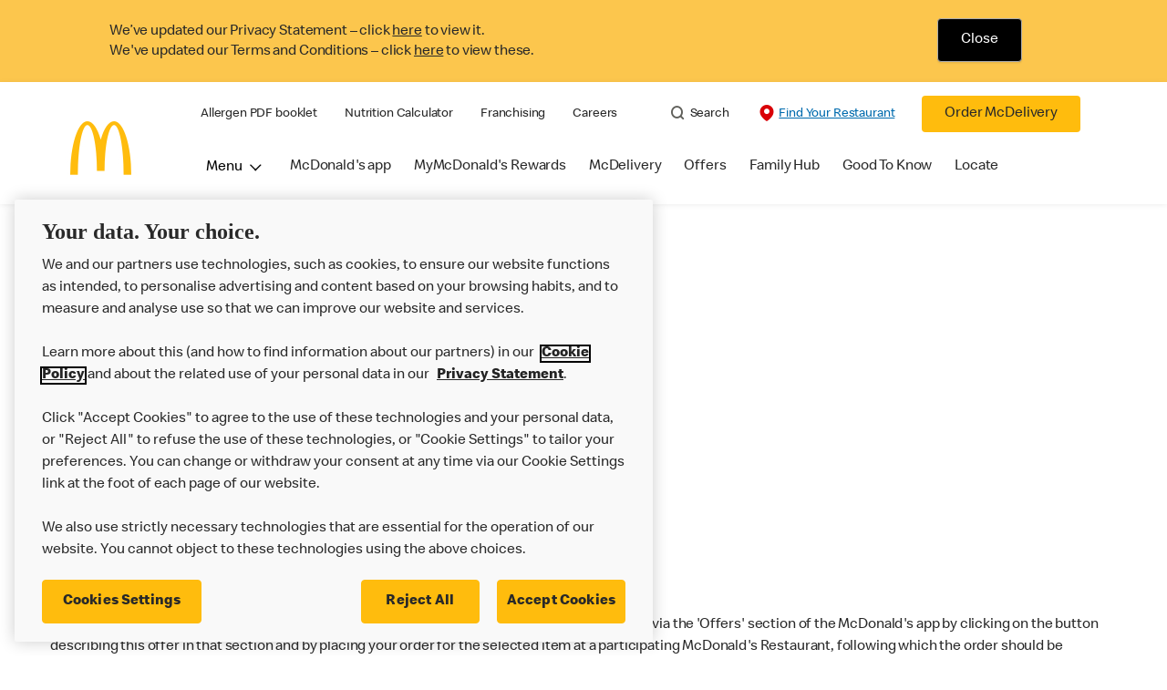

--- FILE ---
content_type: text/html;charset=utf-8
request_url: https://www.mcdonalds.com/gb/en-gb/terms-and-conditions/spend-10-get-3-off-offer.html
body_size: 24510
content:


<!DOCTYPE HTML>
<html lang="en-GB">
    <head>
    	

    	
    <meta charset="UTF-8"/>
    <title>Spend £10 Get £3 Off Offer </title>
    
    
    <meta name="template" content="main-content"/>
    <meta name="viewport" content="width=device-width, initial-scale=1"/>
    


<meta name="keywords"/>
<meta name="title" content="Spend £10 Get £3 Off Offer "/>



<meta property="og:type" content="website "/>
<meta property="og:url" content="https://www.mcdonalds.com/gb/en-gb/terms-and-conditions/spend-10-get-3-off-offer.html"/>

<meta property="og:title" content="Spend £10 Get £3 Off Offer "/>
<meta name="pageType" content="Content"/>


<script>
// akam-sw.js install script version 1.3.6
"serviceWorker"in navigator&&"find"in[]&&function(){var e=new Promise(function(e){"complete"===document.readyState||!1?e():(window.addEventListener("load",function(){e()}),setTimeout(function(){"complete"!==document.readyState&&e()},1e4))}),n=window.akamServiceWorkerInvoked,r="1.3.6";if(n)aka3pmLog("akam-setup already invoked");else{window.akamServiceWorkerInvoked=!0,window.aka3pmLog=function(){window.akamServiceWorkerDebug&&console.log.apply(console,arguments)};function o(e){(window.BOOMR_mq=window.BOOMR_mq||[]).push(["addVar",{"sm.sw.s":e,"sm.sw.v":r}])}var i="/akam-sw.js",a=new Map;navigator.serviceWorker.addEventListener("message",function(e){var n,r,o=e.data;if(o.isAka3pm)if(o.command){var i=(n=o.command,(r=a.get(n))&&r.length>0?r.shift():null);i&&i(e.data.response)}else if(o.commandToClient)switch(o.commandToClient){case"enableDebug":window.akamServiceWorkerDebug||(window.akamServiceWorkerDebug=!0,aka3pmLog("Setup script debug enabled via service worker message"),v());break;case"boomerangMQ":o.payload&&(window.BOOMR_mq=window.BOOMR_mq||[]).push(o.payload)}aka3pmLog("akam-sw message: "+JSON.stringify(e.data))});var t=function(e){return new Promise(function(n){var r,o;r=e.command,o=n,a.has(r)||a.set(r,[]),a.get(r).push(o),navigator.serviceWorker.controller&&(e.isAka3pm=!0,navigator.serviceWorker.controller.postMessage(e))})},c=function(e){return t({command:"navTiming",navTiming:e})},s=null,m={},d=function(){var e=i;return s&&(e+="?othersw="+encodeURIComponent(s)),function(e,n){return new Promise(function(r,i){aka3pmLog("Registering service worker with URL: "+e),navigator.serviceWorker.register(e,n).then(function(e){aka3pmLog("ServiceWorker registration successful with scope: ",e.scope),r(e),o(1)}).catch(function(e){aka3pmLog("ServiceWorker registration failed: ",e),o(0),i(e)})})}(e,m)},g=navigator.serviceWorker.__proto__.register;if(navigator.serviceWorker.__proto__.register=function(n,r){return n.includes(i)?g.call(this,n,r):(aka3pmLog("Overriding registration of service worker for: "+n),s=new URL(n,window.location.href),m=r,navigator.serviceWorker.controller?new Promise(function(n,r){var o=navigator.serviceWorker.controller.scriptURL;if(o.includes(i)){var a=encodeURIComponent(s);o.includes(a)?(aka3pmLog("Cancelling registration as we already integrate other SW: "+s),navigator.serviceWorker.getRegistration().then(function(e){n(e)})):e.then(function(){aka3pmLog("Unregistering existing 3pm service worker"),navigator.serviceWorker.getRegistration().then(function(e){e.unregister().then(function(){return d()}).then(function(e){n(e)}).catch(function(e){r(e)})})})}else aka3pmLog("Cancelling registration as we already have akam-sw.js installed"),navigator.serviceWorker.getRegistration().then(function(e){n(e)})}):g.call(this,n,r))},navigator.serviceWorker.controller){var u=navigator.serviceWorker.controller.scriptURL;u.includes("/akam-sw.js")||u.includes("/akam-sw-preprod.js")||u.includes("/threepm-sw.js")||(aka3pmLog("Detected existing service worker. Removing and re-adding inside akam-sw.js"),s=new URL(u,window.location.href),e.then(function(){navigator.serviceWorker.getRegistration().then(function(e){m={scope:e.scope},e.unregister(),d()})}))}else e.then(function(){window.akamServiceWorkerPreprod&&(i="/akam-sw-preprod.js"),d()});if(window.performance){var w=window.performance.timing,l=w.responseEnd-w.responseStart;c(l)}e.then(function(){t({command:"pageLoad"})});var k=!1;function v(){window.akamServiceWorkerDebug&&!k&&(k=!0,aka3pmLog("Initializing debug functions at window scope"),window.aka3pmInjectSwPolicy=function(e){return t({command:"updatePolicy",policy:e})},window.aka3pmDisableInjectedPolicy=function(){return t({command:"disableInjectedPolicy"})},window.aka3pmDeleteInjectedPolicy=function(){return t({command:"deleteInjectedPolicy"})},window.aka3pmGetStateAsync=function(){return t({command:"getState"})},window.aka3pmDumpState=function(){aka3pmGetStateAsync().then(function(e){aka3pmLog(JSON.stringify(e,null,"\t"))})},window.aka3pmInjectTiming=function(e){return c(e)},window.aka3pmUpdatePolicyFromNetwork=function(){return t({command:"pullPolicyFromNetwork"})})}v()}}();</script>
<script defer="defer" type="text/javascript" src="https://rum.hlx.page/.rum/@adobe/helix-rum-js@%5E2/dist/rum-standalone.js" data-routing="program=23462,environment=75052,tier=publish"></script>
<link rel="icon" type="image/png" href="/content/dam/sites/uk/nfl/icons/favicon.ico"/>

	<meta name="thumbnail"/>
	<meta name="google-site-verification"/>

    
    

<link rel="canonical" href="https://www.mcdonalds.com/gb/en-gb/terms-and-conditions/spend-10-get-3-off-offer.html"/>


	<link rel="alternate" hreflang="en" href="https://www.mcdonalds.com/gb/en-gb/terms-and-conditions/spend-10-get-3-off-offer.html"/>





    

    


    
    
<link rel="stylesheet" href="/etc.clientlibs/mcdonalds/clientlibs/clientlib-grid.lc-4fb628f2edf7b457c6ec0b16fbabb054-lc.min.css" type="text/css">
<link rel="stylesheet" href="/etc.clientlibs/mcdonalds/clientlibs/clientlibs-jquery-upgrade.lc-d41d8cd98f00b204e9800998ecf8427e-lc.min.css" type="text/css">
<link rel="stylesheet" href="/etc.clientlibs/mcdonalds/clientlibs/dynamicmedia.lc-a97e0418f0d0d6fe2eea57c7dc5e8804-lc.min.css" type="text/css">
<link rel="stylesheet" href="/etc.clientlibs/mcdonalds/clientlibs/clientlib-dependencies.lc-a49e169f41f57a75ecce8c10a244ff9c-lc.min.css" type="text/css">
<link rel="stylesheet" href="/etc.clientlibs/mcdonalds/clientlibs/clientlib-site-global.lc-15451ec3bdfa101e1711d8fedd309e56-lc.min.css" type="text/css">






    
    
    

    

    


        <script type="text/javascript" src="//assets.adobedtm.com/da51ad226ecd/485e94bf39e6/launch-d43000711924.min.js" async></script>


    
    
    

    
    

	
<script>(window.BOOMR_mq=window.BOOMR_mq||[]).push(["addVar",{"rua.upush":"false","rua.cpush":"true","rua.upre":"false","rua.cpre":"true","rua.uprl":"false","rua.cprl":"false","rua.cprf":"false","rua.trans":"SJ-f3900821-a750-4b0e-a596-3bf8be539758","rua.cook":"false","rua.ims":"false","rua.ufprl":"false","rua.cfprl":"true","rua.isuxp":"false","rua.texp":"norulematch","rua.ceh":"false","rua.ueh":"false","rua.ieh.st":"0"}]);</script>
                              <script>!function(e){var n="https://s.go-mpulse.net/boomerang/";if("False"=="True")e.BOOMR_config=e.BOOMR_config||{},e.BOOMR_config.PageParams=e.BOOMR_config.PageParams||{},e.BOOMR_config.PageParams.pci=!0,n="https://s2.go-mpulse.net/boomerang/";if(window.BOOMR_API_key="FYHYC-U4X46-PMZ7K-XB8KU-R9ZBH",function(){function e(){if(!o){var e=document.createElement("script");e.id="boomr-scr-as",e.src=window.BOOMR.url,e.async=!0,i.parentNode.appendChild(e),o=!0}}function t(e){o=!0;var n,t,a,r,d=document,O=window;if(window.BOOMR.snippetMethod=e?"if":"i",t=function(e,n){var t=d.createElement("script");t.id=n||"boomr-if-as",t.src=window.BOOMR.url,BOOMR_lstart=(new Date).getTime(),e=e||d.body,e.appendChild(t)},!window.addEventListener&&window.attachEvent&&navigator.userAgent.match(/MSIE [67]\./))return window.BOOMR.snippetMethod="s",void t(i.parentNode,"boomr-async");a=document.createElement("IFRAME"),a.src="about:blank",a.title="",a.role="presentation",a.loading="eager",r=(a.frameElement||a).style,r.width=0,r.height=0,r.border=0,r.display="none",i.parentNode.appendChild(a);try{O=a.contentWindow,d=O.document.open()}catch(_){n=document.domain,a.src="javascript:var d=document.open();d.domain='"+n+"';void(0);",O=a.contentWindow,d=O.document.open()}if(n)d._boomrl=function(){this.domain=n,t()},d.write("<bo"+"dy onload='document._boomrl();'>");else if(O._boomrl=function(){t()},O.addEventListener)O.addEventListener("load",O._boomrl,!1);else if(O.attachEvent)O.attachEvent("onload",O._boomrl);d.close()}function a(e){window.BOOMR_onload=e&&e.timeStamp||(new Date).getTime()}if(!window.BOOMR||!window.BOOMR.version&&!window.BOOMR.snippetExecuted){window.BOOMR=window.BOOMR||{},window.BOOMR.snippetStart=(new Date).getTime(),window.BOOMR.snippetExecuted=!0,window.BOOMR.snippetVersion=12,window.BOOMR.url=n+"FYHYC-U4X46-PMZ7K-XB8KU-R9ZBH";var i=document.currentScript||document.getElementsByTagName("script")[0],o=!1,r=document.createElement("link");if(r.relList&&"function"==typeof r.relList.supports&&r.relList.supports("preload")&&"as"in r)window.BOOMR.snippetMethod="p",r.href=window.BOOMR.url,r.rel="preload",r.as="script",r.addEventListener("load",e),r.addEventListener("error",function(){t(!0)}),setTimeout(function(){if(!o)t(!0)},3e3),BOOMR_lstart=(new Date).getTime(),i.parentNode.appendChild(r);else t(!1);if(window.addEventListener)window.addEventListener("load",a,!1);else if(window.attachEvent)window.attachEvent("onload",a)}}(),"".length>0)if(e&&"performance"in e&&e.performance&&"function"==typeof e.performance.setResourceTimingBufferSize)e.performance.setResourceTimingBufferSize();!function(){if(BOOMR=e.BOOMR||{},BOOMR.plugins=BOOMR.plugins||{},!BOOMR.plugins.AK){var n="true"=="true"?1:0,t="",a="aod6poaxfuxms2jhkpvq-f-e6c9d37a6-clientnsv4-s.akamaihd.net",i="false"=="true"?2:1,o={"ak.v":"39","ak.cp":"601094","ak.ai":parseInt("248813",10),"ak.ol":"0","ak.cr":8,"ak.ipv":4,"ak.proto":"h2","ak.rid":"94472ec4","ak.r":47370,"ak.a2":n,"ak.m":"a","ak.n":"essl","ak.bpcip":"3.135.231.0","ak.cport":39122,"ak.gh":"23.208.24.83","ak.quicv":"","ak.tlsv":"tls1.3","ak.0rtt":"","ak.0rtt.ed":"","ak.csrc":"-","ak.acc":"","ak.t":"1764185067","ak.ak":"hOBiQwZUYzCg5VSAfCLimQ==PN3My6HDB6/[base64]/JSSm+FABHsJvopco5dU7VddNk7HxjN1tadXk3sWu7dAUtRm1W3vFjvstAuSJ76Ip7lkOoxYi+I379updp4EslOZ98BWylYGDVOQ/DEDrVQvpe6lyrFK1xu+fkRV4aJdzv9l782DCzbT4=","ak.pv":"259","ak.dpoabenc":"","ak.tf":i};if(""!==t)o["ak.ruds"]=t;var r={i:!1,av:function(n){var t="http.initiator";if(n&&(!n[t]||"spa_hard"===n[t]))o["ak.feo"]=void 0!==e.aFeoApplied?1:0,BOOMR.addVar(o)},rv:function(){var e=["ak.bpcip","ak.cport","ak.cr","ak.csrc","ak.gh","ak.ipv","ak.m","ak.n","ak.ol","ak.proto","ak.quicv","ak.tlsv","ak.0rtt","ak.0rtt.ed","ak.r","ak.acc","ak.t","ak.tf"];BOOMR.removeVar(e)}};BOOMR.plugins.AK={akVars:o,akDNSPreFetchDomain:a,init:function(){if(!r.i){var e=BOOMR.subscribe;e("before_beacon",r.av,null,null),e("onbeacon",r.rv,null,null),r.i=!0}return this},is_complete:function(){return!0}}}}()}(window);</script></head>
    <body class="basepage page basicpage" id="basepage-95d76c9cc1" data-cmp-data-layer-enabled>
        <script>
          window.adobeDataLayer = window.adobeDataLayer || [];
          adobeDataLayer.push({
              page: JSON.parse("{\x22basepage\u002D95d76c9cc1\x22:{\x22@type\x22:\x22mcdonalds\/components\/structure\/basepage\x22,\x22repo:modifyDate\x22:\x222022\u002D03\u002D29T15:47:15Z\x22,\x22dc:title\x22:\x22Spend £10 Get £3 Off Offer \x22,\x22xdm:template\x22:\x22\/conf\/mcdonalds\/settings\/wcm\/templates\/main\u002Dcontent\x22,\x22xdm:language\x22:\x22en\u002DGB\x22,\x22xdm:tags\x22:[],\x22repo:path\x22:\x22\/content\/mcdonalds\/gb\/en\u002Dgb\/terms\u002Dand\u002Dconditions\/spend\u002D10\u002Dget\u002D3\u002Doff\u002Doffer.html\x22}}"),
              event:'cmp:show',
              eventInfo: {
                  path: 'page.basepage\u002D95d76c9cc1'
              }
          });
        </script>
        
        
            




            



            

<div id="page-root" data-country="gb" data-language="en-gb" data-gls-search-api="/googleappsv2/geolocation" data-coop-radius="5" data-ignore-popup="false">
	<div class="root container responsivegrid">

    
    
    
    <div id="container-6aa85fda39" class="cmp-container">
        
        <header class="globalXfEnabler">

<div id="header">

    
	


<div class="root container responsivegrid">

    
 

	<div id="container-cc6df40379" class="cmp-container">
        


<div class="aem-Grid aem-Grid--12 aem-Grid--default--12 ">
    
    <div class="embed aem-GridColumn aem-GridColumn--default--12">
<div data-cmp-data-layer="{&#34;cookie-banner&#34;:{&#34;@type&#34;:&#34;mcdonalds/components/proxy/content/embed&#34;,&#34;repo:modifyDate&#34;:&#34;2025-08-19T03:04:58Z&#34;}}" id="cookie-banner" class="cmp-embed">
    
    <style>
    #cookie-banner {
        margin: 0;
        padding: 0;
        float: left;
        width: 100%;
        min-height: 90px;
        background-color: #fcc64d;
    }

    #cookie-banner .cookie-message {
        max-width: 1170px;
        margin: 0 auto;        
    }

    #cookie-banner .cookie-policy-container__message {
        float: left;
		width: 75%;
		line-height: 1.375rem;
		padding: 4px 0 2px;
    }

    #cookie-banner .cookie-policy-container__action {
        float: left;
        width: 24.2%;
        text-align: center;
    }
    #cookie-banner .cookie-policy-container__message p {
        margin: 0;
        padding-left: 1rem;
		font-weight: 300;
    }
	
	#cookie-banner .cookie-policy-container__message p .cookie-message-close {
        color: #000000;
    }
    #cookie-banner .cookie-policy-container__message p a{
        color: #292929;
    }

    #cookie-banner .cookie-policy {
        float: left;
        width: 100%;
        padding: 20px 0;
    }

    #cookie-banner .cookie-policy-container__action .cookie-message-close {
        background-color: #000000;
        color: #FFFFFF;
        padding: 0.8125rem 1.8125rem;
        display: inline-block;
        border: 0.0625rem solid #adadad;
        border-radius: 0.25rem;
        -webkit-box-shadow: 0 0.09375rem 0.09375rem 0 rgb(0 0 0 / 8%);
        box-shadow: 0 0.09375rem 0.09375rem 0 rgb(0 0 0 / 8%);
        font-size: 1rem;
        line-height: 1.25rem;
        outline: none;
        padding: 0.8125rem 1.25rem;
        text-align: center;
        text-decoration: none;
        min-width: 4.25rem;
    }

    #cookie-banner .cookie-policy-container__action .cookie-message-close:focus{
        box-shadow: 0 0 0 1px #ffffff, 0 0 0 2px #292929;
    }

    @media screen and (min-width: 48rem) {
        #cookie-banner .cookie-policy-container__action .cookie-message-close {
            padding: 0.8125rem 1.5625rem;
            min-width: 5.25rem;
        }

        #cookie-banner .cookie-policy-container__message p {
            padding-left: 4.063rem;
			width: 99%;
        }

    }
</style>
<div class="cookie-message" id="cookieMessage">
    <div class="cookie-policy" data-component="cookiePolicy">
        <div class="cookie-policy-container__message" id="cookie-policy-msg">
            <p>We’ve updated our Privacy Statement – click <a href="/gb/en-gb/privacy-policy/full.html">here</a> to view it.
            </p>
            <p>We've updated our Terms and Conditions – click <a href="/gb/en-gb/terms-and-conditions.html">here</a> to view these.
            </p>

        </div>
        <div class="cookie-policy-container__action">
            <button onClick ="setBannercookie()" class="button cookie-message-close">Close</button>
        </div>
    </div>
</div>

<script>
(function () {
    const getCookie = cname => {
    const name = `${cname}=`;
    const decodedCookie = decodeURIComponent(document.cookie);
    const ca = decodedCookie.split(';');
    for (let i = 0; i < ca.length; i++) {
            let c = ca[i];
            while (c.charAt(0) === ' ') {
                c = c.substring(1);
            }
            if (c.indexOf(name) === 0) {
                return c.substring(name.length, c.length);
            }
        }
        return '';
    };

    var cookievalue = getCookie('cookiebanner');
    if (cookievalue) {
        document.getElementById("cookie-banner").classList.add('d-none');
    }
    else {
        document.getElementById("cookie-banner").classList.remove('d-none');
    }
})();

function getCountryCode (path) {
    let cookiePath = '';
    if (path.indexOf('/content/mcdonalds/') === 0) {
        cookiePath = `/content/mcdonalds/` + path.split('/')[3];
    } 
    else {
        cookiePath = `/` + path.split('/')[1];
    }
    return cookiePath;
}

function setBannercookie(e) {
document.getElementById("cookie-banner").classList.add('d-none');
var countrycode = getCountryCode(window.location.pathname);
    var expiryDate = new Date(Number(new Date()) + 365 * 24 * 60 * 60 * 1000);
    document.cookie = "cookiebanner = true" + ";" + "expires=" + expiryDate + ";" + "path=" + countrycode;
}
</script>
    
</div>

    

</div>
<div class="header aem-GridColumn aem-GridColumn--default--12">

<div class="cmp-global-header" data-component="global-header">
    <div class="mcd-global-nav">
        <a href="#maincontent" class="nav-skip-to-content">Skip To Main Content</a>
         




<div class="mobile-nav ">
            <div class="mobile-nav__nav-logo"><div data-cmp-is="image" data-cmp-lazythreshold="0" data-cmp-src="/content/experience-fragments/mcdonalds/gb/en-gb/structure/header-xf/master/_jcr_content/root/header/root/logo.coreimg{.width}.jpeg/1658832834220/footerlogo.jpeg" data-asset="/content/dam/sites/uk/nfl/icons/FooterLogo.jpg" data-asset-id="ade6c747-fdab-41ae-a518-fd70d4b0eee9" data-title="Mcdonalds home" data-cmp-data-layer="{&#34;image-f9934fd5b5&#34;:{&#34;@type&#34;:&#34;mcdonalds/components/proxy/content/image&#34;,&#34;repo:modifyDate&#34;:&#34;2022-07-26T10:53:54Z&#34;,&#34;xdm:linkURL&#34;:&#34;/gb/en-gb.html&#34;,&#34;image&#34;:{&#34;repo:id&#34;:&#34;ade6c747-fdab-41ae-a518-fd70d4b0eee9&#34;,&#34;repo:modifyDate&#34;:&#34;2022-07-05T14:40:20Z&#34;,&#34;@type&#34;:&#34;image/jpeg&#34;,&#34;repo:path&#34;:&#34;/content/dam/sites/uk/nfl/icons/FooterLogo.jpg&#34;,&#34;xdm:smartTags&#34;:{&#34;date&#34;:0.567764401435852,&#34;symbol&#34;:0.6224246025085449,&#34;color&#34;:0.6138389706611633,&#34;year&#34;:0.6450271606445312,&#34;concept&#34;:0.5492264628410339,&#34;isolated&#34;:0.6906080842018127,&#34;yellow&#34;:0.6428041458129883,&#34;gold&#34;:0.6311624050140381,&#34;red&#34;:0.5914252400398254,&#34;3d&#34;:0.5778471827507019,&#34;number&#34;:0.5559114813804626,&#34;white&#34;:0.6109369397163391,&#34;awareness&#34;:0.564919650554657,&#34;design&#34;:0.609009325504303,&#34;vector&#34;:0.5881202220916748,&#34;text&#34;:0.553814172744751,&#34;day&#34;:0.5498185753822327,&#34;calendar&#34;:0.6036228537559509,&#34;new&#34;:0.622414231300354,&#34;ribbon&#34;:0.6068410873413086,&#34;celebration&#34;:0.6079354286193848,&#34;blue&#34;:0.558505117893219,&#34;background&#34;:0.6462017297744751,&#34;illustration&#34;:0.6442645192146301,&#34;word&#34;:0.5785017013549805}}}}" class="cmp-image" itemscope itemtype="http://schema.org/ImageObject">

	    <a class="cmp-image__link " href="/gb/en-gb.html" data-cmp-data-layer="{&#34;image-f9934fd5b5&#34;:{&#34;@type&#34;:&#34;mcdonalds/components/proxy/content/image&#34;,&#34;repo:modifyDate&#34;:&#34;2022-07-26T10:53:54Z&#34;,&#34;xdm:linkURL&#34;:&#34;/gb/en-gb.html&#34;,&#34;image&#34;:{&#34;repo:id&#34;:&#34;ade6c747-fdab-41ae-a518-fd70d4b0eee9&#34;,&#34;repo:modifyDate&#34;:&#34;2022-07-05T14:40:20Z&#34;,&#34;@type&#34;:&#34;image/jpeg&#34;,&#34;repo:path&#34;:&#34;/content/dam/sites/uk/nfl/icons/FooterLogo.jpg&#34;,&#34;xdm:smartTags&#34;:{&#34;date&#34;:0.567764401435852,&#34;symbol&#34;:0.6224246025085449,&#34;color&#34;:0.6138389706611633,&#34;year&#34;:0.6450271606445312,&#34;concept&#34;:0.5492264628410339,&#34;isolated&#34;:0.6906080842018127,&#34;yellow&#34;:0.6428041458129883,&#34;gold&#34;:0.6311624050140381,&#34;red&#34;:0.5914252400398254,&#34;3d&#34;:0.5778471827507019,&#34;number&#34;:0.5559114813804626,&#34;white&#34;:0.6109369397163391,&#34;awareness&#34;:0.564919650554657,&#34;design&#34;:0.609009325504303,&#34;vector&#34;:0.5881202220916748,&#34;text&#34;:0.553814172744751,&#34;day&#34;:0.5498185753822327,&#34;calendar&#34;:0.6036228537559509,&#34;new&#34;:0.622414231300354,&#34;ribbon&#34;:0.6068410873413086,&#34;celebration&#34;:0.6079354286193848,&#34;blue&#34;:0.558505117893219,&#34;background&#34;:0.6462017297744751,&#34;illustration&#34;:0.6442645192146301,&#34;word&#34;:0.5785017013549805}},&#34;linkPosition&#34;:&#34;TopLinks:spend-10-get-3-off-offer:Mcdonalds home&#34;,&#34;trackingType&#34;:&#34;TopLinks&#34;}}" data-cmp-clickable data-cmp-hook-image="link">
        
            
                   
            
					<picture>
						<!-- Mobile -->
						<source srcset="/content/dam/sites/uk/nfl/icons/FooterLogo.jpg" media="(max-width: 1023px)"/>
						<!-- large screen -->
						<source srcset="/content/dam/sites/uk/nfl/icons/FooterLogo.jpg"/>
						<!-- Default to load - desktop (reason IE 11 sdoesn't support picture tag)--> 
						<img loading="lazy" src="/content/dam/sites/uk/nfl/icons/FooterLogo.jpg" class="cmp-image__image" itemprop="contentUrl" data-cmp-hook-image="image" alt="Mcdonalds home"/>
					</picture>
			      
			      

            
        
    </a>
    
    
</div>

    
</div>

            <div class="mobile-nav__menu-icons">
                <button class="menu-icon" aria-label="main menu navigation">
                    <span class="icon icon-hamburger"></span></button>
                <div class="button cmp-button--primary order-now-btn">
                    <a id="button-ordernow-mobile" class="cmp-button cmp-button__text modal-toggle-order-now model-toggle-legal-bumper" href="" data-cmp-clickable="" data-cmp-data-layer="{&#34;header-1d246b6ece-1066018d94&#34;:{&#34;linkPosition&#34;:&#34;Exit:Top Links:Order McDelivery&#34;,&#34;trackingType&#34;:&#34;topLinks&#34;,&#34;immediateFire&#34;:true,&#34;dc:title&#34;:&#34;Order McDelivery&#34;,&#34;linkCategory&#34;:&#34;Unspecified&#34;}}">
                        Order McDelivery
                    </a>
                </div>
				<button aria-label="close main navigation" class="close-icon">
                    <span id="closeIcon" class="icon icon-close"></span> </button>
            </div>
            <div class="mobile-nav__links-panel" aria-modal="true">

                <div role="navigation">
                    
    
                    <div><ul id="leftNavList-853784534" data-cmp-data-layer="{&#34;list-4abccee4ca&#34;:{&#34;@type&#34;:&#34;mcdonalds/components/proxy/content/list&#34;,&#34;repo:modifyDate&#34;:&#34;2025-11-07T06:24:28Z&#34;}}" class="cmp-list">
    <li class="cmp-list__item" data-cmp-data-layer="{&#34;list-4abccee4ca-item-3426eca960&#34;:{&#34;@type&#34;:&#34;mcdonalds/components/proxy/content/list/item&#34;,&#34;repo:modifyDate&#34;:&#34;2023-05-15T19:13:25Z&#34;,&#34;dc:title&#34;:&#34;Allergen PDF booklet&#34;,&#34;xdm:linkURL&#34;:&#34;/content/dam/sites/uk/nfl/pdf/nutrition/allergen-booklet26112025.pdf&#34;}}">

        <a class="cmp-list__item-link" data-cmp-clickable data-cmp-data-layer="{&#34;list-4abccee4ca-item-3426eca960&#34;:{&#34;@type&#34;:&#34;mcdonalds/components/proxy/content/list/item&#34;,&#34;repo:modifyDate&#34;:&#34;2023-05-15T19:13:25Z&#34;,&#34;dc:title&#34;:&#34;Allergen PDF booklet&#34;,&#34;xdm:linkURL&#34;:&#34;/content/dam/sites/uk/nfl/pdf/nutrition/allergen-booklet26112025.pdf&#34;,&#34;linkPosition&#34;:&#34;TopLinks:spend-10-get-3-off-offer:Allergen PDF booklet&#34;,&#34;trackingType&#34;:&#34;TopLinks&#34;}}" href="/content/dam/sites/uk/nfl/pdf/nutrition/allergen-booklet26112025.pdf">
            <span class="cmp-list__item-title">Allergen PDF booklet</span>
            
        </a>
        
</li>
    

    <li class="cmp-list__item" data-cmp-data-layer="{&#34;list-4abccee4ca-item-1ac51fa1cf&#34;:{&#34;@type&#34;:&#34;mcdonalds/components/proxy/content/list/item&#34;,&#34;repo:modifyDate&#34;:&#34;2023-05-15T19:13:29Z&#34;,&#34;dc:title&#34;:&#34;Nutrition Calculator&#34;,&#34;xdm:linkURL&#34;:&#34;/gb/en-gb/good-to-know/nutrition-calculator.html&#34;}}">

        <a class="cmp-list__item-link" data-cmp-clickable data-cmp-data-layer="{&#34;list-4abccee4ca-item-1ac51fa1cf&#34;:{&#34;@type&#34;:&#34;mcdonalds/components/proxy/content/list/item&#34;,&#34;repo:modifyDate&#34;:&#34;2023-05-15T19:13:29Z&#34;,&#34;dc:title&#34;:&#34;Nutrition Calculator&#34;,&#34;xdm:linkURL&#34;:&#34;/gb/en-gb/good-to-know/nutrition-calculator.html&#34;,&#34;linkPosition&#34;:&#34;TopLinks:spend-10-get-3-off-offer:Nutrition Calculator&#34;,&#34;trackingType&#34;:&#34;TopLinks&#34;}}" href="/gb/en-gb/good-to-know/nutrition-calculator.html">
            <span class="cmp-list__item-title">Nutrition Calculator</span>
            
        </a>
        
</li>
    

    <li class="cmp-list__item" data-cmp-data-layer="{&#34;list-4abccee4ca-item-12c1a6e5a2&#34;:{&#34;@type&#34;:&#34;mcdonalds/components/proxy/content/list/item&#34;,&#34;repo:modifyDate&#34;:&#34;2023-05-15T19:16:58Z&#34;,&#34;dc:title&#34;:&#34;Franchising&#34;,&#34;xdm:linkURL&#34;:&#34;/gb/en-gb/franchising.html&#34;}}">

        <a class="cmp-list__item-link" data-cmp-clickable data-cmp-data-layer="{&#34;list-4abccee4ca-item-12c1a6e5a2&#34;:{&#34;@type&#34;:&#34;mcdonalds/components/proxy/content/list/item&#34;,&#34;repo:modifyDate&#34;:&#34;2023-05-15T19:16:58Z&#34;,&#34;dc:title&#34;:&#34;Franchising&#34;,&#34;xdm:linkURL&#34;:&#34;/gb/en-gb/franchising.html&#34;,&#34;linkPosition&#34;:&#34;TopLinks:spend-10-get-3-off-offer:Franchising&#34;,&#34;trackingType&#34;:&#34;TopLinks&#34;}}" href="/gb/en-gb/franchising.html">
            <span class="cmp-list__item-title">Franchising</span>
            
        </a>
        
</li>
    

    <li class="cmp-list__item" data-cmp-data-layer="{&#34;list-4abccee4ca-item-c22f39bf22&#34;:{&#34;@type&#34;:&#34;mcdonalds/components/proxy/content/list/item&#34;,&#34;repo:modifyDate&#34;:&#34;2023-05-15T19:14:22Z&#34;,&#34;dc:title&#34;:&#34;Careers&#34;,&#34;xdm:linkURL&#34;:&#34;https://people.mcdonalds.co.uk/&#34;}}">

        <a class="cmp-list__item-link" data-cmp-clickable data-cmp-data-layer="{&#34;list-4abccee4ca-item-c22f39bf22&#34;:{&#34;@type&#34;:&#34;mcdonalds/components/proxy/content/list/item&#34;,&#34;repo:modifyDate&#34;:&#34;2023-05-15T19:14:22Z&#34;,&#34;dc:title&#34;:&#34;Careers&#34;,&#34;xdm:linkURL&#34;:&#34;https://people.mcdonalds.co.uk/&#34;,&#34;linkPosition&#34;:&#34;TopLinks:spend-10-get-3-off-offer:Careers&#34;,&#34;trackingType&#34;:&#34;TopLinks&#34;}}" href="https://people.mcdonalds.co.uk/">
            <span class="cmp-list__item-title">Careers</span>
            
        </a>
        
</li>
    
</ul>

    

</div>
                </div>

                <hr aria-hidden="true"/>
                <div><nav class="cmp-navigation" itemscope itemtype="http://schema.org/SiteNavigationElement" aria-label="primary">
    
    
    <ul class="cmp-navigation__group">
        
        





<li class="cmp-navigation__item cmp-navigation__item--level-0 " data-cmp-data-layer="{&quot;navigation-d04e2c613d-item-7b40bb1a67&quot;:{&quot;@type&quot;:&quot;wknd/components/page&quot;,&quot;repo:modifyDate&quot;:&quot;2020-11-02T12:55:49Z&quot;,&quot;dc:title&quot;:&quot;Magazine&quot;,&quot;xdm:linkURL&quot;:&quot;/content/wknd/us/en/magazine.html&quot;}}">
							<button class="cmp-navigation__item-link primary-menu menu-main" aria-controls="ourMenuSubItemsList_mobile" aria-expanded="false" data-toggle="dropdown" data-cmp-clickable data-cmp-data-layer="{&#34;navigation-a11707f48a-29d5be6e86&#34;:{&#34;linkPosition&#34;:&#34;TopNav:Menu&#34;,&#34;trackingType&#34;:&#34;topNav&#34;,&#34;immediateFire&#34;:true}}" aria-current="false">Menu
                               <span class="icon icon-arrow-down icon-child-menu"></span>
                               <span class="icon icon-minus"></span>
                               <span class="icon icon-plus"></span>
                            </button>
                            <div class="flyout-menu dropdown-menu" id="ourMenuSubItemsList_mobile">
                                <div class="" id="mobile-nav-1498826098">
                                    <div class="menulist-flyout">
                                        <div class="flyout-menu__container">
                                           <div class="view-full-menu d-block d-lg-none">
                                                <a href="/gb/en-gb/menu.html" class="button" data-cmp-clickable data-cmp-data-layer="{&#34;navigation-a11707f48a-4c0f6bb358&#34;:{&#34;linkPosition&#34;:&#34;TopNav:Menu:View Full Menu&#34;,&#34;trackingType&#34;:&#34;topNav&#34;,&#34;xdm:linkURL&#34;:&#34;/gb/en-gb/menu.html&#34;,&#34;dc:title&#34;:&#34;View Full Menu&#34;}}">
                                                  View Full Menu</a>
                                            </div>
                                           <ul class="menu-items clearfix">
												
                                                <li class="menu-item key-arrow-parent" data-active="false">
                                                    <a href="/gb/en-gb/menu/grinched-menu.html" class="link key-arrow-move" data-cmp-clickable data-cmp-data-layer="{&#34;navigation-a11707f48a-c134fa9702&#34;:{&#34;linkPosition&#34;:&#34;TopNav:Menu:Grinched Menu&#34;,&#34;trackingType&#34;:&#34;topNav&#34;,&#34;xdm:linkURL&#34;:&#34;/gb/en-gb/menu/grinched-menu.html&#34;,&#34;dc:title&#34;:&#34;Grinched Menu&#34;}}">
														
                                                        <picture>
															<!-- Mobile -->
															<source srcset="https://s7d1.scene7.com/is/image/mcdonalds/category-GrinchedMenu-261125:menu-category?resmode=sharp2" media="(max-width: 1023px)"/>
															<!-- large screen -->
															<source srcset="https://s7d1.scene7.com/is/image/mcdonalds/category-GrinchedMenu-261125:menu-category?resmode=sharp2"/>
															<!-- Default to load - desktop (reason IE 11 sdoesn't support picture tag)--> 
															<img src="https://s7d1.scene7.com/is/image/mcdonalds/category-GrinchedMenu-261125:menu-category?resmode=sharp2" alt=""/>
														</picture>
                                                        <span class="menu-text">Grinched Menu</span>
                                                    </a>
                                                </li>
                                            
												
                                                <li class="menu-item key-arrow-parent" data-active="false">
                                                    <a href="/gb/en-gb/menu/whats-new.html" class="link key-arrow-move" data-cmp-clickable data-cmp-data-layer="{&#34;navigation-a11707f48a-e5d668eaf8&#34;:{&#34;linkPosition&#34;:&#34;TopNav:Menu:What&#39;s New&#34;,&#34;trackingType&#34;:&#34;topNav&#34;,&#34;xdm:linkURL&#34;:&#34;/gb/en-gb/menu/whats-new.html&#34;,&#34;dc:title&#34;:&#34;What&#39;s New&#34;}}">
														
                                                        <picture>
															<!-- Mobile -->
															<source srcset="https://s7d1.scene7.com/is/image/mcdonalds/category-whatsnew-261125:menu-category?resmode=sharp2" media="(max-width: 1023px)"/>
															<!-- large screen -->
															<source srcset="https://s7d1.scene7.com/is/image/mcdonalds/category-whatsnew-261125:menu-category?resmode=sharp2"/>
															<!-- Default to load - desktop (reason IE 11 sdoesn't support picture tag)--> 
															<img src="https://s7d1.scene7.com/is/image/mcdonalds/category-whatsnew-261125:menu-category?resmode=sharp2" alt=""/>
														</picture>
                                                        <span class="menu-text">What&#39;s New</span>
                                                    </a>
                                                </li>
                                            
												
                                                <li class="menu-item key-arrow-parent" data-active="false">
                                                    <a href="/gb/en-gb/menu/made-for-sharing.html" class="link key-arrow-move" data-cmp-clickable data-cmp-data-layer="{&#34;navigation-a11707f48a-d178aa0bbc&#34;:{&#34;linkPosition&#34;:&#34;TopNav:Menu:Sharers &amp; Bundles&#34;,&#34;trackingType&#34;:&#34;topNav&#34;,&#34;xdm:linkURL&#34;:&#34;/gb/en-gb/menu/made-for-sharing.html&#34;,&#34;dc:title&#34;:&#34;Sharers &amp; Bundles&#34;}}">
														
                                                        <picture>
															<!-- Mobile -->
															<source srcset="https://s7d1.scene7.com/is/image/mcdonalds/category-Sharers-Bundles-sept:menu-category?resmode=sharp2" media="(max-width: 1023px)"/>
															<!-- large screen -->
															<source srcset="https://s7d1.scene7.com/is/image/mcdonalds/category-Sharers-Bundles-sept:menu-category?resmode=sharp2"/>
															<!-- Default to load - desktop (reason IE 11 sdoesn't support picture tag)--> 
															<img src="https://s7d1.scene7.com/is/image/mcdonalds/category-Sharers-Bundles-sept:menu-category?resmode=sharp2" alt=""/>
														</picture>
                                                        <span class="menu-text">Sharers &amp; Bundles</span>
                                                    </a>
                                                </li>
                                            
												
                                                <li class="menu-item key-arrow-parent" data-active="false">
                                                    <a href="/gb/en-gb/menu/burgers.html" class="link key-arrow-move" data-cmp-clickable data-cmp-data-layer="{&#34;navigation-a11707f48a-a80d2e4cad&#34;:{&#34;linkPosition&#34;:&#34;TopNav:Menu:Burgers&#34;,&#34;trackingType&#34;:&#34;topNav&#34;,&#34;xdm:linkURL&#34;:&#34;/gb/en-gb/menu/burgers.html&#34;,&#34;dc:title&#34;:&#34;Burgers&#34;}}">
														
                                                        <picture>
															<!-- Mobile -->
															<source srcset="https://s7d1.scene7.com/is/image/mcdonalds/category_Burgers_image-update:menu-category?resmode=sharp2" media="(max-width: 1023px)"/>
															<!-- large screen -->
															<source srcset="https://s7d1.scene7.com/is/image/mcdonalds/category_Burgers_image-update:menu-category?resmode=sharp2"/>
															<!-- Default to load - desktop (reason IE 11 sdoesn't support picture tag)--> 
															<img src="https://s7d1.scene7.com/is/image/mcdonalds/category_Burgers_image-update:menu-category?resmode=sharp2" alt=""/>
														</picture>
                                                        <span class="menu-text">Burgers</span>
                                                    </a>
                                                </li>
                                            
												
                                                <li class="menu-item key-arrow-parent" data-active="false">
                                                    <a href="/gb/en-gb/menu/chicken-mcnuggets-and-selects.html" class="link key-arrow-move" data-cmp-clickable data-cmp-data-layer="{&#34;navigation-a11707f48a-88fadf642a&#34;:{&#34;linkPosition&#34;:&#34;TopNav:Menu:McNuggets®, Selects® &amp; Dippers&#34;,&#34;trackingType&#34;:&#34;topNav&#34;,&#34;xdm:linkURL&#34;:&#34;/gb/en-gb/menu/chicken-mcnuggets-and-selects.html&#34;,&#34;dc:title&#34;:&#34;McNuggets®, Selects® &amp; Dippers&#34;}}">
														
                                                        <picture>
															<!-- Mobile -->
															<source srcset="https://s7d1.scene7.com/is/image/mcdonalds/mcdonalds-NUT-CALC-Chicken-McNuggets-Selects-832:menu-category?resmode=sharp2" media="(max-width: 1023px)"/>
															<!-- large screen -->
															<source srcset="https://s7d1.scene7.com/is/image/mcdonalds/mcdonalds-NUT-CALC-Chicken-McNuggets-Selects-832:menu-category?resmode=sharp2"/>
															<!-- Default to load - desktop (reason IE 11 sdoesn't support picture tag)--> 
															<img src="https://s7d1.scene7.com/is/image/mcdonalds/mcdonalds-NUT-CALC-Chicken-McNuggets-Selects-832:menu-category?resmode=sharp2" alt=""/>
														</picture>
                                                        <span class="menu-text">McNuggets®, Selects® &amp; Dippers</span>
                                                    </a>
                                                </li>
                                            
												
                                                <li class="menu-item key-arrow-parent" data-active="false">
                                                    <a href="/gb/en-gb/menu/wraps-and-salads.html" class="link key-arrow-move" data-cmp-clickable data-cmp-data-layer="{&#34;navigation-a11707f48a-f1243f623d&#34;:{&#34;linkPosition&#34;:&#34;TopNav:Menu:Wraps &amp; Salads&#34;,&#34;trackingType&#34;:&#34;topNav&#34;,&#34;xdm:linkURL&#34;:&#34;/gb/en-gb/menu/wraps-and-salads.html&#34;,&#34;dc:title&#34;:&#34;Wraps &amp; Salads&#34;}}">
														
                                                        <picture>
															<!-- Mobile -->
															<source srcset="https://s7d1.scene7.com/is/image/mcdonalds/category_WrapsSalads-new:menu-category?resmode=sharp2" media="(max-width: 1023px)"/>
															<!-- large screen -->
															<source srcset="https://s7d1.scene7.com/is/image/mcdonalds/category_WrapsSalads-new:menu-category?resmode=sharp2"/>
															<!-- Default to load - desktop (reason IE 11 sdoesn't support picture tag)--> 
															<img src="https://s7d1.scene7.com/is/image/mcdonalds/category_WrapsSalads-new:menu-category?resmode=sharp2" alt=""/>
														</picture>
                                                        <span class="menu-text">Wraps &amp; Salads</span>
                                                    </a>
                                                </li>
                                            
												
                                                <li class="menu-item key-arrow-parent" data-active="false">
                                                    <a href="/gb/en-gb/menu/mccafe.html" class="link key-arrow-move" data-cmp-clickable data-cmp-data-layer="{&#34;navigation-a11707f48a-c3f95f4c20&#34;:{&#34;linkPosition&#34;:&#34;TopNav:Menu:McCafé®&#34;,&#34;trackingType&#34;:&#34;topNav&#34;,&#34;xdm:linkURL&#34;:&#34;/gb/en-gb/menu/mccafe.html&#34;,&#34;dc:title&#34;:&#34;McCafé®&#34;}}">
														
                                                        <picture>
															<!-- Mobile -->
															<source srcset="https://s7d1.scene7.com/is/image/mcdonalds/category-McCafe-261125:menu-category?resmode=sharp2" media="(max-width: 1023px)"/>
															<!-- large screen -->
															<source srcset="https://s7d1.scene7.com/is/image/mcdonalds/category-McCafe-261125:menu-category?resmode=sharp2"/>
															<!-- Default to load - desktop (reason IE 11 sdoesn't support picture tag)--> 
															<img src="https://s7d1.scene7.com/is/image/mcdonalds/category-McCafe-261125:menu-category?resmode=sharp2" alt=""/>
														</picture>
                                                        <span class="menu-text">McCafé®</span>
                                                    </a>
                                                </li>
                                            
												
                                                <li class="menu-item key-arrow-parent" data-active="false">
                                                    <a href="/gb/en-gb/menu/breakfast.html" class="link key-arrow-move" data-cmp-clickable data-cmp-data-layer="{&#34;navigation-a11707f48a-c4bd1ac38a&#34;:{&#34;linkPosition&#34;:&#34;TopNav:Menu:Breakfast Menu&#34;,&#34;trackingType&#34;:&#34;topNav&#34;,&#34;xdm:linkURL&#34;:&#34;/gb/en-gb/menu/breakfast.html&#34;,&#34;dc:title&#34;:&#34;Breakfast Menu&#34;}}">
														
                                                        <picture>
															<!-- Mobile -->
															<source srcset="https://s7d1.scene7.com/is/image/mcdonalds/mcdonalds-NUT-CALC-Breakfast-832:menu-category?resmode=sharp2" media="(max-width: 1023px)"/>
															<!-- large screen -->
															<source srcset="https://s7d1.scene7.com/is/image/mcdonalds/mcdonalds-NUT-CALC-Breakfast-832:menu-category?resmode=sharp2"/>
															<!-- Default to load - desktop (reason IE 11 sdoesn't support picture tag)--> 
															<img src="https://s7d1.scene7.com/is/image/mcdonalds/mcdonalds-NUT-CALC-Breakfast-832:menu-category?resmode=sharp2" alt=""/>
														</picture>
                                                        <span class="menu-text">Breakfast Menu</span>
                                                    </a>
                                                </li>
                                            
												
                                                <li class="menu-item key-arrow-parent" data-active="false">
                                                    <a href="/gb/en-gb/menu/vegetarian.html" class="link key-arrow-move" data-cmp-clickable data-cmp-data-layer="{&#34;navigation-a11707f48a-198fb0c002&#34;:{&#34;linkPosition&#34;:&#34;TopNav:Menu:Vegetarian&#34;,&#34;trackingType&#34;:&#34;topNav&#34;,&#34;xdm:linkURL&#34;:&#34;/gb/en-gb/menu/vegetarian.html&#34;,&#34;dc:title&#34;:&#34;Vegetarian&#34;}}">
														
                                                        <picture>
															<!-- Mobile -->
															<source srcset="https://s7d1.scene7.com/is/image/mcdonalds/category_Vegetarian_image-update:menu-category?resmode=sharp2" media="(max-width: 1023px)"/>
															<!-- large screen -->
															<source srcset="https://s7d1.scene7.com/is/image/mcdonalds/category_Vegetarian_image-update:menu-category?resmode=sharp2"/>
															<!-- Default to load - desktop (reason IE 11 sdoesn't support picture tag)--> 
															<img src="https://s7d1.scene7.com/is/image/mcdonalds/category_Vegetarian_image-update:menu-category?resmode=sharp2" alt=""/>
														</picture>
                                                        <span class="menu-text">Vegetarian</span>
                                                    </a>
                                                </li>
                                            
												
                                                <li class="menu-item key-arrow-parent" data-active="false">
                                                    <a href="/gb/en-gb/menu/vegan.html" class="link key-arrow-move" data-cmp-clickable data-cmp-data-layer="{&#34;navigation-a11707f48a-60af7b587d&#34;:{&#34;linkPosition&#34;:&#34;TopNav:Menu:Vegan&#34;,&#34;trackingType&#34;:&#34;topNav&#34;,&#34;xdm:linkURL&#34;:&#34;/gb/en-gb/menu/vegan.html&#34;,&#34;dc:title&#34;:&#34;Vegan&#34;}}">
														
                                                        <picture>
															<!-- Mobile -->
															<source srcset="https://s7d1.scene7.com/is/image/mcdonalds/category_Vegan_image-update:menu-category?resmode=sharp2" media="(max-width: 1023px)"/>
															<!-- large screen -->
															<source srcset="https://s7d1.scene7.com/is/image/mcdonalds/category_Vegan_image-update:menu-category?resmode=sharp2"/>
															<!-- Default to load - desktop (reason IE 11 sdoesn't support picture tag)--> 
															<img src="https://s7d1.scene7.com/is/image/mcdonalds/category_Vegan_image-update:menu-category?resmode=sharp2" alt=""/>
														</picture>
                                                        <span class="menu-text">Vegan</span>
                                                    </a>
                                                </li>
                                            
												
                                                <li class="menu-item key-arrow-parent" data-active="false">
                                                    <a href="/gb/en-gb/menu/saver-menu.html" class="link key-arrow-move" data-cmp-clickable data-cmp-data-layer="{&#34;navigation-a11707f48a-a644cb6204&#34;:{&#34;linkPosition&#34;:&#34;TopNav:Menu:Saver Menu®&#34;,&#34;trackingType&#34;:&#34;topNav&#34;,&#34;xdm:linkURL&#34;:&#34;/gb/en-gb/menu/saver-menu.html&#34;,&#34;dc:title&#34;:&#34;Saver Menu®&#34;}}">
														
                                                        <picture>
															<!-- Mobile -->
															<source srcset="https://s7d1.scene7.com/is/image/mcdonalds/category_SaverMenu_image-update:menu-category?resmode=sharp2" media="(max-width: 1023px)"/>
															<!-- large screen -->
															<source srcset="https://s7d1.scene7.com/is/image/mcdonalds/category_SaverMenu_image-update:menu-category?resmode=sharp2"/>
															<!-- Default to load - desktop (reason IE 11 sdoesn't support picture tag)--> 
															<img src="https://s7d1.scene7.com/is/image/mcdonalds/category_SaverMenu_image-update:menu-category?resmode=sharp2" alt=""/>
														</picture>
                                                        <span class="menu-text">Saver Menu®</span>
                                                    </a>
                                                </li>
                                            
												
                                                <li class="menu-item key-arrow-parent" data-active="false">
                                                    <a href="/gb/en-gb/menu/breakfast-saver-menu.html" class="link key-arrow-move" data-cmp-clickable data-cmp-data-layer="{&#34;navigation-a11707f48a-1b1bb95599&#34;:{&#34;linkPosition&#34;:&#34;TopNav:Menu:Breakfast Saver Menu®&#34;,&#34;trackingType&#34;:&#34;topNav&#34;,&#34;xdm:linkURL&#34;:&#34;/gb/en-gb/menu/breakfast-saver-menu.html&#34;,&#34;dc:title&#34;:&#34;Breakfast Saver Menu®&#34;}}">
														
                                                        <picture>
															<!-- Mobile -->
															<source srcset="https://s7d1.scene7.com/is/image/mcdonalds/category-BreakfastSaver:menu-category?resmode=sharp2" media="(max-width: 1023px)"/>
															<!-- large screen -->
															<source srcset="https://s7d1.scene7.com/is/image/mcdonalds/category-BreakfastSaver:menu-category?resmode=sharp2"/>
															<!-- Default to load - desktop (reason IE 11 sdoesn't support picture tag)--> 
															<img src="https://s7d1.scene7.com/is/image/mcdonalds/category-BreakfastSaver:menu-category?resmode=sharp2" alt=""/>
														</picture>
                                                        <span class="menu-text">Breakfast Saver Menu®</span>
                                                    </a>
                                                </li>
                                            
												
                                                <li class="menu-item key-arrow-parent" data-active="false">
                                                    <a href="/gb/en-gb/menu/happy-meal.html" class="link key-arrow-move" data-cmp-clickable data-cmp-data-layer="{&#34;navigation-a11707f48a-b58253994f&#34;:{&#34;linkPosition&#34;:&#34;TopNav:Menu:Happy Meal®&#34;,&#34;trackingType&#34;:&#34;topNav&#34;,&#34;xdm:linkURL&#34;:&#34;/gb/en-gb/menu/happy-meal.html&#34;,&#34;dc:title&#34;:&#34;Happy Meal®&#34;}}">
														
                                                        <picture>
															<!-- Mobile -->
															<source srcset="https://s7d1.scene7.com/is/image/mcdonalds/category-HappyMeal-22042022:menu-category?resmode=sharp2" media="(max-width: 1023px)"/>
															<!-- large screen -->
															<source srcset="https://s7d1.scene7.com/is/image/mcdonalds/category-HappyMeal-22042022:menu-category?resmode=sharp2"/>
															<!-- Default to load - desktop (reason IE 11 sdoesn't support picture tag)--> 
															<img src="https://s7d1.scene7.com/is/image/mcdonalds/category-HappyMeal-22042022:menu-category?resmode=sharp2" alt=""/>
														</picture>
                                                        <span class="menu-text">Happy Meal®</span>
                                                    </a>
                                                </li>
                                            
												
                                                <li class="menu-item key-arrow-parent" data-active="false">
                                                    <a href="/gb/en-gb/menu/fries-and-sides.html" class="link key-arrow-move" data-cmp-clickable data-cmp-data-layer="{&#34;navigation-a11707f48a-e488171faf&#34;:{&#34;linkPosition&#34;:&#34;TopNav:Menu:Fries &amp; Sides&#34;,&#34;trackingType&#34;:&#34;topNav&#34;,&#34;xdm:linkURL&#34;:&#34;/gb/en-gb/menu/fries-and-sides.html&#34;,&#34;dc:title&#34;:&#34;Fries &amp; Sides&#34;}}">
														
                                                        <picture>
															<!-- Mobile -->
															<source srcset="https://s7d1.scene7.com/is/image/mcdonalds/category-FriesSides-261125:menu-category?resmode=sharp2" media="(max-width: 1023px)"/>
															<!-- large screen -->
															<source srcset="https://s7d1.scene7.com/is/image/mcdonalds/category-FriesSides-261125:menu-category?resmode=sharp2"/>
															<!-- Default to load - desktop (reason IE 11 sdoesn't support picture tag)--> 
															<img src="https://s7d1.scene7.com/is/image/mcdonalds/category-FriesSides-261125:menu-category?resmode=sharp2" alt=""/>
														</picture>
                                                        <span class="menu-text">Fries &amp; Sides</span>
                                                    </a>
                                                </li>
                                            
												
                                                <li class="menu-item key-arrow-parent" data-active="false">
                                                    <a href="/gb/en-gb/menu/desserts.html" class="link key-arrow-move" data-cmp-clickable data-cmp-data-layer="{&#34;navigation-a11707f48a-53e3ab69d7&#34;:{&#34;linkPosition&#34;:&#34;TopNav:Menu:Desserts&#34;,&#34;trackingType&#34;:&#34;topNav&#34;,&#34;xdm:linkURL&#34;:&#34;/gb/en-gb/menu/desserts.html&#34;,&#34;dc:title&#34;:&#34;Desserts&#34;}}">
														
                                                        <picture>
															<!-- Mobile -->
															<source srcset="https://s7d1.scene7.com/is/image/mcdonalds/category-Dessert-oreo:menu-category?resmode=sharp2" media="(max-width: 1023px)"/>
															<!-- large screen -->
															<source srcset="https://s7d1.scene7.com/is/image/mcdonalds/category-Dessert-oreo:menu-category?resmode=sharp2"/>
															<!-- Default to load - desktop (reason IE 11 sdoesn't support picture tag)--> 
															<img src="https://s7d1.scene7.com/is/image/mcdonalds/category-Dessert-oreo:menu-category?resmode=sharp2" alt=""/>
														</picture>
                                                        <span class="menu-text">Desserts</span>
                                                    </a>
                                                </li>
                                            
												
                                                <li class="menu-item key-arrow-parent" data-active="false">
                                                    <a href="/gb/en-gb/menu/milkshakes-and-cold-drinks.html" class="link key-arrow-move" data-cmp-clickable data-cmp-data-layer="{&#34;navigation-a11707f48a-197a14a6e0&#34;:{&#34;linkPosition&#34;:&#34;TopNav:Menu:Milkshakes &amp; Cold Drinks&#34;,&#34;trackingType&#34;:&#34;topNav&#34;,&#34;xdm:linkURL&#34;:&#34;/gb/en-gb/menu/milkshakes-and-cold-drinks.html&#34;,&#34;dc:title&#34;:&#34;Milkshakes &amp; Cold Drinks&#34;}}">
														
                                                        <picture>
															<!-- Mobile -->
															<source srcset="https://s7d1.scene7.com/is/image/mcdonalds/category-MilkshakesColdDrinks-261125:menu-category?resmode=sharp2" media="(max-width: 1023px)"/>
															<!-- large screen -->
															<source srcset="https://s7d1.scene7.com/is/image/mcdonalds/category-MilkshakesColdDrinks-261125:menu-category?resmode=sharp2"/>
															<!-- Default to load - desktop (reason IE 11 sdoesn't support picture tag)--> 
															<img src="https://s7d1.scene7.com/is/image/mcdonalds/category-MilkshakesColdDrinks-261125:menu-category?resmode=sharp2" alt=""/>
														</picture>
                                                        <span class="menu-text">Milkshakes &amp; Cold Drinks</span>
                                                    </a>
                                                </li>
                                            
												
                                                <li class="menu-item key-arrow-parent" data-active="false">
                                                    <a href="/gb/en-gb/menu/condiments-and-sauces.html" class="link key-arrow-move" data-cmp-clickable data-cmp-data-layer="{&#34;navigation-a11707f48a-6e40a6b6c8&#34;:{&#34;linkPosition&#34;:&#34;TopNav:Menu:Condiments And Sauces&#34;,&#34;trackingType&#34;:&#34;topNav&#34;,&#34;xdm:linkURL&#34;:&#34;/gb/en-gb/menu/condiments-and-sauces.html&#34;,&#34;dc:title&#34;:&#34;Condiments And Sauces&#34;}}">
														
                                                        <picture>
															<!-- Mobile -->
															<source srcset="https://s7d1.scene7.com/is/image/mcdonalds/category-Condiments-sept:menu-category?resmode=sharp2" media="(max-width: 1023px)"/>
															<!-- large screen -->
															<source srcset="https://s7d1.scene7.com/is/image/mcdonalds/category-Condiments-sept:menu-category?resmode=sharp2"/>
															<!-- Default to load - desktop (reason IE 11 sdoesn't support picture tag)--> 
															<img src="https://s7d1.scene7.com/is/image/mcdonalds/category-Condiments-sept:menu-category?resmode=sharp2" alt=""/>
														</picture>
                                                        <span class="menu-text">Condiments And Sauces</span>
                                                    </a>
                                                </li>
                                            </ul>
                                            <div class="view-full-menu d-none d-lg-block">
                                                <a href="/gb/en-gb/menu.html" class="button" data-cmp-clickable data-cmp-data-layer="{&#34;navigation-a11707f48a-a6eee74ab0&#34;:{&#34;linkPosition&#34;:&#34;TopNav:Menu:View Full Menu&#34;,&#34;trackingType&#34;:&#34;topNav&#34;,&#34;xdm:linkURL&#34;:&#34;/gb/en-gb/menu.html&#34;,&#34;dc:title&#34;:&#34;View Full Menu&#34;}}">
                                                 View Full Menu</a>
                                            </div>
                                        </div>
                                    </div>
                                </div>
                            </div>
</li>
        
        
            
  

<li class="cmp-navigation__item cmp-navigation__item--level-0" data-cmp-data-layer="{&#34;navigation-a11707f48a-fe7eda9750&#34;:{&#34;linkPosition&#34;:&#34;TopNav:spend-10-get-3-off-offer:McDonald&#39;s app&#34;,&#34;trackingType&#34;:&#34;topNav&#34;,&#34;xdm:linkURL&#34;:&#34;/gb/en-gb/good-to-know/in-our-restaurants/my-mcdonalds-app.html&#34;,&#34;dc:title&#34;:&#34;McDonald&#39;s app&#34;}}">

   
   
   
   
      <a href="/gb/en-gb/good-to-know/in-our-restaurants/my-mcdonalds-app.html" aria-current="false" data-cmp-clickable="" class="cmp-navigation__item-link" data-cmp-data-layer="{&#34;navigation-a11707f48a-fe7eda9750&#34;:{&#34;linkPosition&#34;:&#34;TopNav:spend-10-get-3-off-offer:McDonald&#39;s app&#34;,&#34;trackingType&#34;:&#34;topNav&#34;,&#34;xdm:linkURL&#34;:&#34;/gb/en-gb/good-to-know/in-our-restaurants/my-mcdonalds-app.html&#34;,&#34;dc:title&#34;:&#34;McDonald&#39;s app&#34;}}">McDonald&#39;s app</a>
   
   


</li>

        
            
  

<li class="cmp-navigation__item cmp-navigation__item--level-0" data-cmp-data-layer="{&#34;navigation-a11707f48a-0b9d1520d7&#34;:{&#34;linkPosition&#34;:&#34;TopNav:spend-10-get-3-off-offer:MyMcDonald&#39;s Rewards&#34;,&#34;trackingType&#34;:&#34;topNav&#34;,&#34;xdm:linkURL&#34;:&#34;/gb/en-gb/good-to-know/in-our-restaurants/my-mcdonalds-app/rewards-bkp010822.html&#34;,&#34;dc:title&#34;:&#34;MyMcDonald&#39;s Rewards&#34;}}">

   
   
   
   
      <a href="/gb/en-gb/good-to-know/in-our-restaurants/my-mcdonalds-app/rewards-bkp010822.html" aria-current="false" data-cmp-clickable="" class="cmp-navigation__item-link" data-cmp-data-layer="{&#34;navigation-a11707f48a-0b9d1520d7&#34;:{&#34;linkPosition&#34;:&#34;TopNav:spend-10-get-3-off-offer:MyMcDonald&#39;s Rewards&#34;,&#34;trackingType&#34;:&#34;topNav&#34;,&#34;xdm:linkURL&#34;:&#34;/gb/en-gb/good-to-know/in-our-restaurants/my-mcdonalds-app/rewards-bkp010822.html&#34;,&#34;dc:title&#34;:&#34;MyMcDonald&#39;s Rewards&#34;}}">MyMcDonald&#39;s Rewards</a>
   
   


</li>

        
            
  

<li class="cmp-navigation__item cmp-navigation__item--level-0" data-cmp-data-layer="{&#34;navigation-a11707f48a-7ee999039b&#34;:{&#34;linkPosition&#34;:&#34;TopNav:spend-10-get-3-off-offer:McDelivery&#34;,&#34;trackingType&#34;:&#34;topNav&#34;,&#34;xdm:linkURL&#34;:&#34;/gb/en-gb/latest/mcdelivery.html&#34;,&#34;dc:title&#34;:&#34;McDelivery&#34;}}">

   
   
   
   
      <a href="/gb/en-gb/latest/mcdelivery.html" aria-current="false" data-cmp-clickable="" class="cmp-navigation__item-link" data-cmp-data-layer="{&#34;navigation-a11707f48a-7ee999039b&#34;:{&#34;linkPosition&#34;:&#34;TopNav:spend-10-get-3-off-offer:McDelivery&#34;,&#34;trackingType&#34;:&#34;topNav&#34;,&#34;xdm:linkURL&#34;:&#34;/gb/en-gb/latest/mcdelivery.html&#34;,&#34;dc:title&#34;:&#34;McDelivery&#34;}}">McDelivery</a>
   
   


</li>

        
            
  

<li class="cmp-navigation__item cmp-navigation__item--level-0" data-cmp-data-layer="{&#34;navigation-a11707f48a-b24e95ecca&#34;:{&#34;linkPosition&#34;:&#34;TopNav:spend-10-get-3-off-offer:Offers&#34;,&#34;trackingType&#34;:&#34;topNav&#34;,&#34;xdm:linkURL&#34;:&#34;/gb/en-gb/deals.html&#34;,&#34;dc:title&#34;:&#34;Offers&#34;}}">

   
   
   
   
      <a href="/gb/en-gb/deals.html" aria-current="false" data-cmp-clickable="" class="cmp-navigation__item-link" data-cmp-data-layer="{&#34;navigation-a11707f48a-b24e95ecca&#34;:{&#34;linkPosition&#34;:&#34;TopNav:spend-10-get-3-off-offer:Offers&#34;,&#34;trackingType&#34;:&#34;topNav&#34;,&#34;xdm:linkURL&#34;:&#34;/gb/en-gb/deals.html&#34;,&#34;dc:title&#34;:&#34;Offers&#34;}}">Offers</a>
   
   


</li>

        
            
  

<li class="cmp-navigation__item cmp-navigation__item--level-0" data-cmp-data-layer="{&#34;navigation-a11707f48a-9ce47ae024&#34;:{&#34;linkPosition&#34;:&#34;TopNav:spend-10-get-3-off-offer:Family Hub&#34;,&#34;trackingType&#34;:&#34;topNav&#34;,&#34;xdm:linkURL&#34;:&#34;/gb/en-gb/family-hub.html&#34;,&#34;dc:title&#34;:&#34;Family Hub&#34;}}">

   
   
   
   
      <a href="/gb/en-gb/family-hub.html" aria-current="false" data-cmp-clickable="" class="cmp-navigation__item-link" data-cmp-data-layer="{&#34;navigation-a11707f48a-9ce47ae024&#34;:{&#34;linkPosition&#34;:&#34;TopNav:spend-10-get-3-off-offer:Family Hub&#34;,&#34;trackingType&#34;:&#34;topNav&#34;,&#34;xdm:linkURL&#34;:&#34;/gb/en-gb/family-hub.html&#34;,&#34;dc:title&#34;:&#34;Family Hub&#34;}}">Family Hub</a>
   
   


</li>

        
            
  

<li class="cmp-navigation__item cmp-navigation__item--level-0" data-cmp-data-layer="{&#34;navigation-a11707f48a-0778ab47f3&#34;:{&#34;linkPosition&#34;:&#34;TopNav:spend-10-get-3-off-offer:Good To Know&#34;,&#34;trackingType&#34;:&#34;topNav&#34;,&#34;xdm:linkURL&#34;:&#34;/gb/en-gb/good-to-know.html&#34;,&#34;dc:title&#34;:&#34;Good To Know&#34;}}">

   
   
   
   
      <a href="/gb/en-gb/good-to-know.html" aria-current="false" data-cmp-clickable="" class="cmp-navigation__item-link" data-cmp-data-layer="{&#34;navigation-a11707f48a-0778ab47f3&#34;:{&#34;linkPosition&#34;:&#34;TopNav:spend-10-get-3-off-offer:Good To Know&#34;,&#34;trackingType&#34;:&#34;topNav&#34;,&#34;xdm:linkURL&#34;:&#34;/gb/en-gb/good-to-know.html&#34;,&#34;dc:title&#34;:&#34;Good To Know&#34;}}">Good To Know</a>
   
   


</li>

        
            
  

<li class="cmp-navigation__item cmp-navigation__item--level-0" data-cmp-data-layer="{&#34;navigation-a11707f48a-49fe5100f2&#34;:{&#34;linkPosition&#34;:&#34;TopNav:spend-10-get-3-off-offer:Locate&#34;,&#34;trackingType&#34;:&#34;topNav&#34;,&#34;xdm:linkURL&#34;:&#34;/gb/en-gb/restaurant-locator.html&#34;,&#34;dc:title&#34;:&#34;Locate&#34;}}">

   
   
   
   
      <a href="/gb/en-gb/restaurant-locator.html" aria-current="false" data-cmp-clickable="" class="cmp-navigation__item-link" data-cmp-data-layer="{&#34;navigation-a11707f48a-49fe5100f2&#34;:{&#34;linkPosition&#34;:&#34;TopNav:spend-10-get-3-off-offer:Locate&#34;,&#34;trackingType&#34;:&#34;topNav&#34;,&#34;xdm:linkURL&#34;:&#34;/gb/en-gb/restaurant-locator.html&#34;,&#34;dc:title&#34;:&#34;Locate&#34;}}">Locate</a>
   
   


</li>

        
    </ul>
</nav>

    

</div>
                <hr aria-hidden="true"/>
                <div role="navigation">
                    <ul class="cmp-list">
                        <li class="cmp-list__item">
                            <a href="/gb/en-gb/search.html" class="cmp-list__item-link" target="_self" data-cmp-clickable data-cmp-data-layer="{&#34;header-1d246b6ece-9631244a36&#34;:{&#34;linkPosition&#34;:&#34;TopLinks:spend-10-get-3-off-offer:Search&#34;,&#34;trackingType&#34;:&#34;TopLinks&#34;,&#34;xdm:linkURL&#34;:&#34;/gb/en-gb/search.html&#34;,&#34;dc:title&#34;:&#34;Search&#34;}}">
                                <span class="cmp-list__item-title"> Search</span>
                                <span id="searchIcon" class="icon icon-Search" aria-hidden="true"></span>
                            </a>
                        </li>
    
                        <li class="cmp-list__item ">
                            <a href="/gb/en-gb/restaurant-locator.html" class="cmp-list__item-link preferred-location-link" target="_self" data-cmp-clickable data-cmp-data-layer="{&#34;header-1d246b6ece-b15baa1096&#34;:{&#34;linkPosition&#34;:&#34;TopLinks:spend-10-get-3-off-offer:Find Your Restaurant&#34;,&#34;trackingType&#34;:&#34;TopLinks&#34;,&#34;xdm:linkURL&#34;:&#34;/gb/en-gb/restaurant-locator.html&#34;,&#34;dc:title&#34;:&#34;Find Your Restaurant&#34;}}">
                                <span class="preferred-location"></span>
                                <span class="cmp-list__item-title">Find Your Restaurant</span>
                                <span id="locationIcon" class="icon icon-location" aria-hidden="true"></span>
                            </a>
                        </li>
                    </ul>
                </div>

                <hr aria-hidden="true"/>
                <button class="nav-skip-to-content close-menu-list" aria-label="Close">X Close Menu</button>
            </div>
        </div>

         
<div class="cmp-global-header__desktop-nav">
    <div class="cmp-global-header__container">
       <div class="cmp-global-header__logo"><div data-cmp-is="image" data-cmp-lazythreshold="0" data-cmp-src="/content/experience-fragments/mcdonalds/gb/en-gb/structure/header-xf/master/_jcr_content/root/header/root/logo.coreimg{.width}.jpeg/1658832834220/footerlogo.jpeg" data-asset="/content/dam/sites/uk/nfl/icons/FooterLogo.jpg" data-asset-id="ade6c747-fdab-41ae-a518-fd70d4b0eee9" data-title="Mcdonalds home" data-cmp-data-layer="{&#34;image-f9934fd5b5&#34;:{&#34;@type&#34;:&#34;mcdonalds/components/proxy/content/image&#34;,&#34;repo:modifyDate&#34;:&#34;2022-07-26T10:53:54Z&#34;,&#34;xdm:linkURL&#34;:&#34;/gb/en-gb.html&#34;,&#34;image&#34;:{&#34;repo:id&#34;:&#34;ade6c747-fdab-41ae-a518-fd70d4b0eee9&#34;,&#34;repo:modifyDate&#34;:&#34;2022-07-05T14:40:20Z&#34;,&#34;@type&#34;:&#34;image/jpeg&#34;,&#34;repo:path&#34;:&#34;/content/dam/sites/uk/nfl/icons/FooterLogo.jpg&#34;,&#34;xdm:smartTags&#34;:{&#34;date&#34;:0.567764401435852,&#34;symbol&#34;:0.6224246025085449,&#34;color&#34;:0.6138389706611633,&#34;year&#34;:0.6450271606445312,&#34;concept&#34;:0.5492264628410339,&#34;isolated&#34;:0.6906080842018127,&#34;yellow&#34;:0.6428041458129883,&#34;gold&#34;:0.6311624050140381,&#34;red&#34;:0.5914252400398254,&#34;3d&#34;:0.5778471827507019,&#34;number&#34;:0.5559114813804626,&#34;white&#34;:0.6109369397163391,&#34;awareness&#34;:0.564919650554657,&#34;design&#34;:0.609009325504303,&#34;vector&#34;:0.5881202220916748,&#34;text&#34;:0.553814172744751,&#34;day&#34;:0.5498185753822327,&#34;calendar&#34;:0.6036228537559509,&#34;new&#34;:0.622414231300354,&#34;ribbon&#34;:0.6068410873413086,&#34;celebration&#34;:0.6079354286193848,&#34;blue&#34;:0.558505117893219,&#34;background&#34;:0.6462017297744751,&#34;illustration&#34;:0.6442645192146301,&#34;word&#34;:0.5785017013549805}}}}" class="cmp-image" itemscope itemtype="http://schema.org/ImageObject">

	    <a class="cmp-image__link " href="/gb/en-gb.html" data-cmp-data-layer="{&#34;image-f9934fd5b5&#34;:{&#34;@type&#34;:&#34;mcdonalds/components/proxy/content/image&#34;,&#34;repo:modifyDate&#34;:&#34;2022-07-26T10:53:54Z&#34;,&#34;xdm:linkURL&#34;:&#34;/gb/en-gb.html&#34;,&#34;image&#34;:{&#34;repo:id&#34;:&#34;ade6c747-fdab-41ae-a518-fd70d4b0eee9&#34;,&#34;repo:modifyDate&#34;:&#34;2022-07-05T14:40:20Z&#34;,&#34;@type&#34;:&#34;image/jpeg&#34;,&#34;repo:path&#34;:&#34;/content/dam/sites/uk/nfl/icons/FooterLogo.jpg&#34;,&#34;xdm:smartTags&#34;:{&#34;date&#34;:0.567764401435852,&#34;symbol&#34;:0.6224246025085449,&#34;color&#34;:0.6138389706611633,&#34;year&#34;:0.6450271606445312,&#34;concept&#34;:0.5492264628410339,&#34;isolated&#34;:0.6906080842018127,&#34;yellow&#34;:0.6428041458129883,&#34;gold&#34;:0.6311624050140381,&#34;red&#34;:0.5914252400398254,&#34;3d&#34;:0.5778471827507019,&#34;number&#34;:0.5559114813804626,&#34;white&#34;:0.6109369397163391,&#34;awareness&#34;:0.564919650554657,&#34;design&#34;:0.609009325504303,&#34;vector&#34;:0.5881202220916748,&#34;text&#34;:0.553814172744751,&#34;day&#34;:0.5498185753822327,&#34;calendar&#34;:0.6036228537559509,&#34;new&#34;:0.622414231300354,&#34;ribbon&#34;:0.6068410873413086,&#34;celebration&#34;:0.6079354286193848,&#34;blue&#34;:0.558505117893219,&#34;background&#34;:0.6462017297744751,&#34;illustration&#34;:0.6442645192146301,&#34;word&#34;:0.5785017013549805}},&#34;linkPosition&#34;:&#34;TopLinks:spend-10-get-3-off-offer:Mcdonalds home&#34;,&#34;trackingType&#34;:&#34;TopLinks&#34;}}" data-cmp-clickable data-cmp-hook-image="link">
        
            
                   
            
					<picture>
						<!-- Mobile -->
						<source srcset="/content/dam/sites/uk/nfl/icons/FooterLogo.jpg" media="(max-width: 1023px)"/>
						<!-- large screen -->
						<source srcset="/content/dam/sites/uk/nfl/icons/FooterLogo.jpg"/>
						<!-- Default to load - desktop (reason IE 11 sdoesn't support picture tag)--> 
						<img loading="lazy" src="/content/dam/sites/uk/nfl/icons/FooterLogo.jpg" class="cmp-image__image" itemprop="contentUrl" data-cmp-hook-image="image" alt="Mcdonalds home"/>
					</picture>
			      
			      

            
        
    </a>
    
    
</div>

    
</div>
        <nav class="cmp-global-header__secondary-links" aria-label="secondary">
			<div class="cmp-global-header__secondary-links-left-rail">
                                
                <div><ul id="leftNavList-853784534" data-cmp-data-layer="{&#34;list-4abccee4ca&#34;:{&#34;@type&#34;:&#34;mcdonalds/components/proxy/content/list&#34;,&#34;repo:modifyDate&#34;:&#34;2025-11-07T06:24:28Z&#34;}}" class="cmp-list">
    <li class="cmp-list__item" data-cmp-data-layer="{&#34;list-4abccee4ca-item-3426eca960&#34;:{&#34;@type&#34;:&#34;mcdonalds/components/proxy/content/list/item&#34;,&#34;repo:modifyDate&#34;:&#34;2023-05-15T19:13:25Z&#34;,&#34;dc:title&#34;:&#34;Allergen PDF booklet&#34;,&#34;xdm:linkURL&#34;:&#34;/content/dam/sites/uk/nfl/pdf/nutrition/allergen-booklet26112025.pdf&#34;}}">

        <a class="cmp-list__item-link" data-cmp-clickable data-cmp-data-layer="{&#34;list-4abccee4ca-item-3426eca960&#34;:{&#34;@type&#34;:&#34;mcdonalds/components/proxy/content/list/item&#34;,&#34;repo:modifyDate&#34;:&#34;2023-05-15T19:13:25Z&#34;,&#34;dc:title&#34;:&#34;Allergen PDF booklet&#34;,&#34;xdm:linkURL&#34;:&#34;/content/dam/sites/uk/nfl/pdf/nutrition/allergen-booklet26112025.pdf&#34;,&#34;linkPosition&#34;:&#34;TopLinks:spend-10-get-3-off-offer:Allergen PDF booklet&#34;,&#34;trackingType&#34;:&#34;TopLinks&#34;}}" href="/content/dam/sites/uk/nfl/pdf/nutrition/allergen-booklet26112025.pdf">
            <span class="cmp-list__item-title">Allergen PDF booklet</span>
            
        </a>
        
</li>
    

    <li class="cmp-list__item" data-cmp-data-layer="{&#34;list-4abccee4ca-item-1ac51fa1cf&#34;:{&#34;@type&#34;:&#34;mcdonalds/components/proxy/content/list/item&#34;,&#34;repo:modifyDate&#34;:&#34;2023-05-15T19:13:29Z&#34;,&#34;dc:title&#34;:&#34;Nutrition Calculator&#34;,&#34;xdm:linkURL&#34;:&#34;/gb/en-gb/good-to-know/nutrition-calculator.html&#34;}}">

        <a class="cmp-list__item-link" data-cmp-clickable data-cmp-data-layer="{&#34;list-4abccee4ca-item-1ac51fa1cf&#34;:{&#34;@type&#34;:&#34;mcdonalds/components/proxy/content/list/item&#34;,&#34;repo:modifyDate&#34;:&#34;2023-05-15T19:13:29Z&#34;,&#34;dc:title&#34;:&#34;Nutrition Calculator&#34;,&#34;xdm:linkURL&#34;:&#34;/gb/en-gb/good-to-know/nutrition-calculator.html&#34;,&#34;linkPosition&#34;:&#34;TopLinks:spend-10-get-3-off-offer:Nutrition Calculator&#34;,&#34;trackingType&#34;:&#34;TopLinks&#34;}}" href="/gb/en-gb/good-to-know/nutrition-calculator.html">
            <span class="cmp-list__item-title">Nutrition Calculator</span>
            
        </a>
        
</li>
    

    <li class="cmp-list__item" data-cmp-data-layer="{&#34;list-4abccee4ca-item-12c1a6e5a2&#34;:{&#34;@type&#34;:&#34;mcdonalds/components/proxy/content/list/item&#34;,&#34;repo:modifyDate&#34;:&#34;2023-05-15T19:16:58Z&#34;,&#34;dc:title&#34;:&#34;Franchising&#34;,&#34;xdm:linkURL&#34;:&#34;/gb/en-gb/franchising.html&#34;}}">

        <a class="cmp-list__item-link" data-cmp-clickable data-cmp-data-layer="{&#34;list-4abccee4ca-item-12c1a6e5a2&#34;:{&#34;@type&#34;:&#34;mcdonalds/components/proxy/content/list/item&#34;,&#34;repo:modifyDate&#34;:&#34;2023-05-15T19:16:58Z&#34;,&#34;dc:title&#34;:&#34;Franchising&#34;,&#34;xdm:linkURL&#34;:&#34;/gb/en-gb/franchising.html&#34;,&#34;linkPosition&#34;:&#34;TopLinks:spend-10-get-3-off-offer:Franchising&#34;,&#34;trackingType&#34;:&#34;TopLinks&#34;}}" href="/gb/en-gb/franchising.html">
            <span class="cmp-list__item-title">Franchising</span>
            
        </a>
        
</li>
    

    <li class="cmp-list__item" data-cmp-data-layer="{&#34;list-4abccee4ca-item-c22f39bf22&#34;:{&#34;@type&#34;:&#34;mcdonalds/components/proxy/content/list/item&#34;,&#34;repo:modifyDate&#34;:&#34;2023-05-15T19:14:22Z&#34;,&#34;dc:title&#34;:&#34;Careers&#34;,&#34;xdm:linkURL&#34;:&#34;https://people.mcdonalds.co.uk/&#34;}}">

        <a class="cmp-list__item-link" data-cmp-clickable data-cmp-data-layer="{&#34;list-4abccee4ca-item-c22f39bf22&#34;:{&#34;@type&#34;:&#34;mcdonalds/components/proxy/content/list/item&#34;,&#34;repo:modifyDate&#34;:&#34;2023-05-15T19:14:22Z&#34;,&#34;dc:title&#34;:&#34;Careers&#34;,&#34;xdm:linkURL&#34;:&#34;https://people.mcdonalds.co.uk/&#34;,&#34;linkPosition&#34;:&#34;TopLinks:spend-10-get-3-off-offer:Careers&#34;,&#34;trackingType&#34;:&#34;TopLinks&#34;}}" href="https://people.mcdonalds.co.uk/">
            <span class="cmp-list__item-title">Careers</span>
            
        </a>
        
</li>
    
</ul>

    

</div>
			</div>
            <div class="cmp-global-header__secondary-links-right-rail">




                <ul class="cmp-list">

                    <li class="cmp-list__item">
                        <a href="/gb/en-gb/search.html" class="cmp-list__item-link" target="_self" data-cmp-clickable data-cmp-data-layer="{&#34;headeractionlink-26c303fcf3-1a7275db65&#34;:{&#34;linkPosition&#34;:&#34;TopLinks:spend-10-get-3-off-offer:Search&#34;,&#34;trackingType&#34;:&#34;TopLinks&#34;,&#34;xdm:linkURL&#34;:&#34;/gb/en-gb/search.html&#34;,&#34;dc:title&#34;:&#34;Search&#34;}}">
                            
                            <span class="icon icon-Search"></span>
                            <span class="item-text">Search</span>
                        </a>
                    </li>



                    <li class="cmp-list__item">
                        <a href="/gb/en-gb/restaurant-locator.html" class="cmp-list__item-link preferred-location-link" target="_self" data-cmp-clickable data-cmp-data-layer="{&#34;headeractionlink-26c303fcf3-b15baa1096&#34;:{&#34;linkPosition&#34;:&#34;TopLinks:spend-10-get-3-off-offer:Find Your Restaurant&#34;,&#34;trackingType&#34;:&#34;TopLinks&#34;,&#34;xdm:linkURL&#34;:&#34;/gb/en-gb/restaurant-locator.html&#34;,&#34;dc:title&#34;:&#34;Find Your Restaurant&#34;}}">                          
                            <span class="icon icon-location"></span>
                            <span class="preferred-location"></span>
                            <span class="item-text">Find Your Restaurant</span>
                            <span class="item-text-short">Find Your Restaurant</span>                           
                        </a>
                    </li>

                    <li class="cmp-list__item mcdeliveryOrder">

                        <div class="button cmp-button--primary">
                            <a id="button-ordernow" class="cmp-button cmp-button__text modal-toggle-order-now model-toggle-legal-bumper" href="" data-cmp-clickable="" data-cmp-data-layer="{&#34;headeractionlink-26c303fcf3-1066018d94&#34;:{&#34;linkPosition&#34;:&#34;Exit:Top Links:Order McDelivery&#34;,&#34;trackingType&#34;:&#34;TopLinks&#34;,&#34;immediateFire&#34;:true,&#34;dc:title&#34;:&#34;Order McDelivery&#34;}}">
                                Order McDelivery
                            </a>
                        </div>

                    </li>

                </ul>
</div>
		</nav>

        <div class="cmp-global-header__primary-nav">
            <div><nav class="cmp-navigation" itemscope itemtype="http://schema.org/SiteNavigationElement" aria-label="primary">
    
    
    <ul class="cmp-navigation__group">
        
        





<li class="cmp-navigation__item cmp-navigation__item--level-0 " data-cmp-data-layer="{&quot;navigation-d04e2c613d-item-7b40bb1a67&quot;:{&quot;@type&quot;:&quot;wknd/components/page&quot;,&quot;repo:modifyDate&quot;:&quot;2020-11-02T12:55:49Z&quot;,&quot;dc:title&quot;:&quot;Magazine&quot;,&quot;xdm:linkURL&quot;:&quot;/content/wknd/us/en/magazine.html&quot;}}">
							<button class="cmp-navigation__item-link primary-menu menu-main" aria-controls="ourMenuSubItemsList_desktop" aria-expanded="false" data-toggle="dropdown" data-cmp-clickable data-cmp-data-layer="{&#34;navigation-a11707f48a-29d5be6e86&#34;:{&#34;linkPosition&#34;:&#34;TopNav:Menu&#34;,&#34;trackingType&#34;:&#34;topNav&#34;,&#34;immediateFire&#34;:true}}" aria-current="false">Menu
                               <span class="icon icon-arrow-down icon-child-menu"></span>
                               <span class="icon icon-minus"></span>
                               <span class="icon icon-plus"></span>
                            </button>
                            <div class="flyout-menu dropdown-menu" id="ourMenuSubItemsList_desktop">
                                <div class="" id="desktop-nav-1498826098">
                                    <div class="menulist-flyout">
                                        <div class="flyout-menu__container">
                                           <div class="view-full-menu d-block d-lg-none">
                                                <a href="/gb/en-gb/menu.html" class="button" data-cmp-clickable data-cmp-data-layer="{&#34;navigation-a11707f48a-4c0f6bb358&#34;:{&#34;linkPosition&#34;:&#34;TopNav:Menu:View Full Menu&#34;,&#34;trackingType&#34;:&#34;topNav&#34;,&#34;xdm:linkURL&#34;:&#34;/gb/en-gb/menu.html&#34;,&#34;dc:title&#34;:&#34;View Full Menu&#34;}}">
                                                  View Full Menu</a>
                                            </div>
                                           <ul class="menu-items clearfix">
												
                                                <li class="menu-item key-arrow-parent" data-active="false">
                                                    <a href="/gb/en-gb/menu/grinched-menu.html" class="link key-arrow-move" data-cmp-clickable data-cmp-data-layer="{&#34;navigation-a11707f48a-c134fa9702&#34;:{&#34;linkPosition&#34;:&#34;TopNav:Menu:Grinched Menu&#34;,&#34;trackingType&#34;:&#34;topNav&#34;,&#34;xdm:linkURL&#34;:&#34;/gb/en-gb/menu/grinched-menu.html&#34;,&#34;dc:title&#34;:&#34;Grinched Menu&#34;}}">
														
                                                        <picture>
															<!-- Mobile -->
															<source srcset="https://s7d1.scene7.com/is/image/mcdonalds/category-GrinchedMenu-261125:menu-category?resmode=sharp2" media="(max-width: 1023px)"/>
															<!-- large screen -->
															<source srcset="https://s7d1.scene7.com/is/image/mcdonalds/category-GrinchedMenu-261125:menu-category?resmode=sharp2"/>
															<!-- Default to load - desktop (reason IE 11 sdoesn't support picture tag)--> 
															<img src="https://s7d1.scene7.com/is/image/mcdonalds/category-GrinchedMenu-261125:menu-category?resmode=sharp2" alt=""/>
														</picture>
                                                        <span class="menu-text">Grinched Menu</span>
                                                    </a>
                                                </li>
                                            
												
                                                <li class="menu-item key-arrow-parent" data-active="false">
                                                    <a href="/gb/en-gb/menu/whats-new.html" class="link key-arrow-move" data-cmp-clickable data-cmp-data-layer="{&#34;navigation-a11707f48a-e5d668eaf8&#34;:{&#34;linkPosition&#34;:&#34;TopNav:Menu:What&#39;s New&#34;,&#34;trackingType&#34;:&#34;topNav&#34;,&#34;xdm:linkURL&#34;:&#34;/gb/en-gb/menu/whats-new.html&#34;,&#34;dc:title&#34;:&#34;What&#39;s New&#34;}}">
														
                                                        <picture>
															<!-- Mobile -->
															<source srcset="https://s7d1.scene7.com/is/image/mcdonalds/category-whatsnew-261125:menu-category?resmode=sharp2" media="(max-width: 1023px)"/>
															<!-- large screen -->
															<source srcset="https://s7d1.scene7.com/is/image/mcdonalds/category-whatsnew-261125:menu-category?resmode=sharp2"/>
															<!-- Default to load - desktop (reason IE 11 sdoesn't support picture tag)--> 
															<img src="https://s7d1.scene7.com/is/image/mcdonalds/category-whatsnew-261125:menu-category?resmode=sharp2" alt=""/>
														</picture>
                                                        <span class="menu-text">What&#39;s New</span>
                                                    </a>
                                                </li>
                                            
												
                                                <li class="menu-item key-arrow-parent" data-active="false">
                                                    <a href="/gb/en-gb/menu/made-for-sharing.html" class="link key-arrow-move" data-cmp-clickable data-cmp-data-layer="{&#34;navigation-a11707f48a-d178aa0bbc&#34;:{&#34;linkPosition&#34;:&#34;TopNav:Menu:Sharers &amp; Bundles&#34;,&#34;trackingType&#34;:&#34;topNav&#34;,&#34;xdm:linkURL&#34;:&#34;/gb/en-gb/menu/made-for-sharing.html&#34;,&#34;dc:title&#34;:&#34;Sharers &amp; Bundles&#34;}}">
														
                                                        <picture>
															<!-- Mobile -->
															<source srcset="https://s7d1.scene7.com/is/image/mcdonalds/category-Sharers-Bundles-sept:menu-category?resmode=sharp2" media="(max-width: 1023px)"/>
															<!-- large screen -->
															<source srcset="https://s7d1.scene7.com/is/image/mcdonalds/category-Sharers-Bundles-sept:menu-category?resmode=sharp2"/>
															<!-- Default to load - desktop (reason IE 11 sdoesn't support picture tag)--> 
															<img src="https://s7d1.scene7.com/is/image/mcdonalds/category-Sharers-Bundles-sept:menu-category?resmode=sharp2" alt=""/>
														</picture>
                                                        <span class="menu-text">Sharers &amp; Bundles</span>
                                                    </a>
                                                </li>
                                            
												
                                                <li class="menu-item key-arrow-parent" data-active="false">
                                                    <a href="/gb/en-gb/menu/burgers.html" class="link key-arrow-move" data-cmp-clickable data-cmp-data-layer="{&#34;navigation-a11707f48a-a80d2e4cad&#34;:{&#34;linkPosition&#34;:&#34;TopNav:Menu:Burgers&#34;,&#34;trackingType&#34;:&#34;topNav&#34;,&#34;xdm:linkURL&#34;:&#34;/gb/en-gb/menu/burgers.html&#34;,&#34;dc:title&#34;:&#34;Burgers&#34;}}">
														
                                                        <picture>
															<!-- Mobile -->
															<source srcset="https://s7d1.scene7.com/is/image/mcdonalds/category_Burgers_image-update:menu-category?resmode=sharp2" media="(max-width: 1023px)"/>
															<!-- large screen -->
															<source srcset="https://s7d1.scene7.com/is/image/mcdonalds/category_Burgers_image-update:menu-category?resmode=sharp2"/>
															<!-- Default to load - desktop (reason IE 11 sdoesn't support picture tag)--> 
															<img src="https://s7d1.scene7.com/is/image/mcdonalds/category_Burgers_image-update:menu-category?resmode=sharp2" alt=""/>
														</picture>
                                                        <span class="menu-text">Burgers</span>
                                                    </a>
                                                </li>
                                            
												
                                                <li class="menu-item key-arrow-parent" data-active="false">
                                                    <a href="/gb/en-gb/menu/chicken-mcnuggets-and-selects.html" class="link key-arrow-move" data-cmp-clickable data-cmp-data-layer="{&#34;navigation-a11707f48a-88fadf642a&#34;:{&#34;linkPosition&#34;:&#34;TopNav:Menu:McNuggets®, Selects® &amp; Dippers&#34;,&#34;trackingType&#34;:&#34;topNav&#34;,&#34;xdm:linkURL&#34;:&#34;/gb/en-gb/menu/chicken-mcnuggets-and-selects.html&#34;,&#34;dc:title&#34;:&#34;McNuggets®, Selects® &amp; Dippers&#34;}}">
														
                                                        <picture>
															<!-- Mobile -->
															<source srcset="https://s7d1.scene7.com/is/image/mcdonalds/mcdonalds-NUT-CALC-Chicken-McNuggets-Selects-832:menu-category?resmode=sharp2" media="(max-width: 1023px)"/>
															<!-- large screen -->
															<source srcset="https://s7d1.scene7.com/is/image/mcdonalds/mcdonalds-NUT-CALC-Chicken-McNuggets-Selects-832:menu-category?resmode=sharp2"/>
															<!-- Default to load - desktop (reason IE 11 sdoesn't support picture tag)--> 
															<img src="https://s7d1.scene7.com/is/image/mcdonalds/mcdonalds-NUT-CALC-Chicken-McNuggets-Selects-832:menu-category?resmode=sharp2" alt=""/>
														</picture>
                                                        <span class="menu-text">McNuggets®, Selects® &amp; Dippers</span>
                                                    </a>
                                                </li>
                                            
												
                                                <li class="menu-item key-arrow-parent" data-active="false">
                                                    <a href="/gb/en-gb/menu/wraps-and-salads.html" class="link key-arrow-move" data-cmp-clickable data-cmp-data-layer="{&#34;navigation-a11707f48a-f1243f623d&#34;:{&#34;linkPosition&#34;:&#34;TopNav:Menu:Wraps &amp; Salads&#34;,&#34;trackingType&#34;:&#34;topNav&#34;,&#34;xdm:linkURL&#34;:&#34;/gb/en-gb/menu/wraps-and-salads.html&#34;,&#34;dc:title&#34;:&#34;Wraps &amp; Salads&#34;}}">
														
                                                        <picture>
															<!-- Mobile -->
															<source srcset="https://s7d1.scene7.com/is/image/mcdonalds/category_WrapsSalads-new:menu-category?resmode=sharp2" media="(max-width: 1023px)"/>
															<!-- large screen -->
															<source srcset="https://s7d1.scene7.com/is/image/mcdonalds/category_WrapsSalads-new:menu-category?resmode=sharp2"/>
															<!-- Default to load - desktop (reason IE 11 sdoesn't support picture tag)--> 
															<img src="https://s7d1.scene7.com/is/image/mcdonalds/category_WrapsSalads-new:menu-category?resmode=sharp2" alt=""/>
														</picture>
                                                        <span class="menu-text">Wraps &amp; Salads</span>
                                                    </a>
                                                </li>
                                            
												
                                                <li class="menu-item key-arrow-parent" data-active="false">
                                                    <a href="/gb/en-gb/menu/mccafe.html" class="link key-arrow-move" data-cmp-clickable data-cmp-data-layer="{&#34;navigation-a11707f48a-c3f95f4c20&#34;:{&#34;linkPosition&#34;:&#34;TopNav:Menu:McCafé®&#34;,&#34;trackingType&#34;:&#34;topNav&#34;,&#34;xdm:linkURL&#34;:&#34;/gb/en-gb/menu/mccafe.html&#34;,&#34;dc:title&#34;:&#34;McCafé®&#34;}}">
														
                                                        <picture>
															<!-- Mobile -->
															<source srcset="https://s7d1.scene7.com/is/image/mcdonalds/category-McCafe-261125:menu-category?resmode=sharp2" media="(max-width: 1023px)"/>
															<!-- large screen -->
															<source srcset="https://s7d1.scene7.com/is/image/mcdonalds/category-McCafe-261125:menu-category?resmode=sharp2"/>
															<!-- Default to load - desktop (reason IE 11 sdoesn't support picture tag)--> 
															<img src="https://s7d1.scene7.com/is/image/mcdonalds/category-McCafe-261125:menu-category?resmode=sharp2" alt=""/>
														</picture>
                                                        <span class="menu-text">McCafé®</span>
                                                    </a>
                                                </li>
                                            
												
                                                <li class="menu-item key-arrow-parent" data-active="false">
                                                    <a href="/gb/en-gb/menu/breakfast.html" class="link key-arrow-move" data-cmp-clickable data-cmp-data-layer="{&#34;navigation-a11707f48a-c4bd1ac38a&#34;:{&#34;linkPosition&#34;:&#34;TopNav:Menu:Breakfast Menu&#34;,&#34;trackingType&#34;:&#34;topNav&#34;,&#34;xdm:linkURL&#34;:&#34;/gb/en-gb/menu/breakfast.html&#34;,&#34;dc:title&#34;:&#34;Breakfast Menu&#34;}}">
														
                                                        <picture>
															<!-- Mobile -->
															<source srcset="https://s7d1.scene7.com/is/image/mcdonalds/mcdonalds-NUT-CALC-Breakfast-832:menu-category?resmode=sharp2" media="(max-width: 1023px)"/>
															<!-- large screen -->
															<source srcset="https://s7d1.scene7.com/is/image/mcdonalds/mcdonalds-NUT-CALC-Breakfast-832:menu-category?resmode=sharp2"/>
															<!-- Default to load - desktop (reason IE 11 sdoesn't support picture tag)--> 
															<img src="https://s7d1.scene7.com/is/image/mcdonalds/mcdonalds-NUT-CALC-Breakfast-832:menu-category?resmode=sharp2" alt=""/>
														</picture>
                                                        <span class="menu-text">Breakfast Menu</span>
                                                    </a>
                                                </li>
                                            
												
                                                <li class="menu-item key-arrow-parent" data-active="false">
                                                    <a href="/gb/en-gb/menu/vegetarian.html" class="link key-arrow-move" data-cmp-clickable data-cmp-data-layer="{&#34;navigation-a11707f48a-198fb0c002&#34;:{&#34;linkPosition&#34;:&#34;TopNav:Menu:Vegetarian&#34;,&#34;trackingType&#34;:&#34;topNav&#34;,&#34;xdm:linkURL&#34;:&#34;/gb/en-gb/menu/vegetarian.html&#34;,&#34;dc:title&#34;:&#34;Vegetarian&#34;}}">
														
                                                        <picture>
															<!-- Mobile -->
															<source srcset="https://s7d1.scene7.com/is/image/mcdonalds/category_Vegetarian_image-update:menu-category?resmode=sharp2" media="(max-width: 1023px)"/>
															<!-- large screen -->
															<source srcset="https://s7d1.scene7.com/is/image/mcdonalds/category_Vegetarian_image-update:menu-category?resmode=sharp2"/>
															<!-- Default to load - desktop (reason IE 11 sdoesn't support picture tag)--> 
															<img src="https://s7d1.scene7.com/is/image/mcdonalds/category_Vegetarian_image-update:menu-category?resmode=sharp2" alt=""/>
														</picture>
                                                        <span class="menu-text">Vegetarian</span>
                                                    </a>
                                                </li>
                                            
												
                                                <li class="menu-item key-arrow-parent" data-active="false">
                                                    <a href="/gb/en-gb/menu/vegan.html" class="link key-arrow-move" data-cmp-clickable data-cmp-data-layer="{&#34;navigation-a11707f48a-60af7b587d&#34;:{&#34;linkPosition&#34;:&#34;TopNav:Menu:Vegan&#34;,&#34;trackingType&#34;:&#34;topNav&#34;,&#34;xdm:linkURL&#34;:&#34;/gb/en-gb/menu/vegan.html&#34;,&#34;dc:title&#34;:&#34;Vegan&#34;}}">
														
                                                        <picture>
															<!-- Mobile -->
															<source srcset="https://s7d1.scene7.com/is/image/mcdonalds/category_Vegan_image-update:menu-category?resmode=sharp2" media="(max-width: 1023px)"/>
															<!-- large screen -->
															<source srcset="https://s7d1.scene7.com/is/image/mcdonalds/category_Vegan_image-update:menu-category?resmode=sharp2"/>
															<!-- Default to load - desktop (reason IE 11 sdoesn't support picture tag)--> 
															<img src="https://s7d1.scene7.com/is/image/mcdonalds/category_Vegan_image-update:menu-category?resmode=sharp2" alt=""/>
														</picture>
                                                        <span class="menu-text">Vegan</span>
                                                    </a>
                                                </li>
                                            
												
                                                <li class="menu-item key-arrow-parent" data-active="false">
                                                    <a href="/gb/en-gb/menu/saver-menu.html" class="link key-arrow-move" data-cmp-clickable data-cmp-data-layer="{&#34;navigation-a11707f48a-a644cb6204&#34;:{&#34;linkPosition&#34;:&#34;TopNav:Menu:Saver Menu®&#34;,&#34;trackingType&#34;:&#34;topNav&#34;,&#34;xdm:linkURL&#34;:&#34;/gb/en-gb/menu/saver-menu.html&#34;,&#34;dc:title&#34;:&#34;Saver Menu®&#34;}}">
														
                                                        <picture>
															<!-- Mobile -->
															<source srcset="https://s7d1.scene7.com/is/image/mcdonalds/category_SaverMenu_image-update:menu-category?resmode=sharp2" media="(max-width: 1023px)"/>
															<!-- large screen -->
															<source srcset="https://s7d1.scene7.com/is/image/mcdonalds/category_SaverMenu_image-update:menu-category?resmode=sharp2"/>
															<!-- Default to load - desktop (reason IE 11 sdoesn't support picture tag)--> 
															<img src="https://s7d1.scene7.com/is/image/mcdonalds/category_SaverMenu_image-update:menu-category?resmode=sharp2" alt=""/>
														</picture>
                                                        <span class="menu-text">Saver Menu®</span>
                                                    </a>
                                                </li>
                                            
												
                                                <li class="menu-item key-arrow-parent" data-active="false">
                                                    <a href="/gb/en-gb/menu/breakfast-saver-menu.html" class="link key-arrow-move" data-cmp-clickable data-cmp-data-layer="{&#34;navigation-a11707f48a-1b1bb95599&#34;:{&#34;linkPosition&#34;:&#34;TopNav:Menu:Breakfast Saver Menu®&#34;,&#34;trackingType&#34;:&#34;topNav&#34;,&#34;xdm:linkURL&#34;:&#34;/gb/en-gb/menu/breakfast-saver-menu.html&#34;,&#34;dc:title&#34;:&#34;Breakfast Saver Menu®&#34;}}">
														
                                                        <picture>
															<!-- Mobile -->
															<source srcset="https://s7d1.scene7.com/is/image/mcdonalds/category-BreakfastSaver:menu-category?resmode=sharp2" media="(max-width: 1023px)"/>
															<!-- large screen -->
															<source srcset="https://s7d1.scene7.com/is/image/mcdonalds/category-BreakfastSaver:menu-category?resmode=sharp2"/>
															<!-- Default to load - desktop (reason IE 11 sdoesn't support picture tag)--> 
															<img src="https://s7d1.scene7.com/is/image/mcdonalds/category-BreakfastSaver:menu-category?resmode=sharp2" alt=""/>
														</picture>
                                                        <span class="menu-text">Breakfast Saver Menu®</span>
                                                    </a>
                                                </li>
                                            
												
                                                <li class="menu-item key-arrow-parent" data-active="false">
                                                    <a href="/gb/en-gb/menu/happy-meal.html" class="link key-arrow-move" data-cmp-clickable data-cmp-data-layer="{&#34;navigation-a11707f48a-b58253994f&#34;:{&#34;linkPosition&#34;:&#34;TopNav:Menu:Happy Meal®&#34;,&#34;trackingType&#34;:&#34;topNav&#34;,&#34;xdm:linkURL&#34;:&#34;/gb/en-gb/menu/happy-meal.html&#34;,&#34;dc:title&#34;:&#34;Happy Meal®&#34;}}">
														
                                                        <picture>
															<!-- Mobile -->
															<source srcset="https://s7d1.scene7.com/is/image/mcdonalds/category-HappyMeal-22042022:menu-category?resmode=sharp2" media="(max-width: 1023px)"/>
															<!-- large screen -->
															<source srcset="https://s7d1.scene7.com/is/image/mcdonalds/category-HappyMeal-22042022:menu-category?resmode=sharp2"/>
															<!-- Default to load - desktop (reason IE 11 sdoesn't support picture tag)--> 
															<img src="https://s7d1.scene7.com/is/image/mcdonalds/category-HappyMeal-22042022:menu-category?resmode=sharp2" alt=""/>
														</picture>
                                                        <span class="menu-text">Happy Meal®</span>
                                                    </a>
                                                </li>
                                            
												
                                                <li class="menu-item key-arrow-parent" data-active="false">
                                                    <a href="/gb/en-gb/menu/fries-and-sides.html" class="link key-arrow-move" data-cmp-clickable data-cmp-data-layer="{&#34;navigation-a11707f48a-e488171faf&#34;:{&#34;linkPosition&#34;:&#34;TopNav:Menu:Fries &amp; Sides&#34;,&#34;trackingType&#34;:&#34;topNav&#34;,&#34;xdm:linkURL&#34;:&#34;/gb/en-gb/menu/fries-and-sides.html&#34;,&#34;dc:title&#34;:&#34;Fries &amp; Sides&#34;}}">
														
                                                        <picture>
															<!-- Mobile -->
															<source srcset="https://s7d1.scene7.com/is/image/mcdonalds/category-FriesSides-261125:menu-category?resmode=sharp2" media="(max-width: 1023px)"/>
															<!-- large screen -->
															<source srcset="https://s7d1.scene7.com/is/image/mcdonalds/category-FriesSides-261125:menu-category?resmode=sharp2"/>
															<!-- Default to load - desktop (reason IE 11 sdoesn't support picture tag)--> 
															<img src="https://s7d1.scene7.com/is/image/mcdonalds/category-FriesSides-261125:menu-category?resmode=sharp2" alt=""/>
														</picture>
                                                        <span class="menu-text">Fries &amp; Sides</span>
                                                    </a>
                                                </li>
                                            
												
                                                <li class="menu-item key-arrow-parent" data-active="false">
                                                    <a href="/gb/en-gb/menu/desserts.html" class="link key-arrow-move" data-cmp-clickable data-cmp-data-layer="{&#34;navigation-a11707f48a-53e3ab69d7&#34;:{&#34;linkPosition&#34;:&#34;TopNav:Menu:Desserts&#34;,&#34;trackingType&#34;:&#34;topNav&#34;,&#34;xdm:linkURL&#34;:&#34;/gb/en-gb/menu/desserts.html&#34;,&#34;dc:title&#34;:&#34;Desserts&#34;}}">
														
                                                        <picture>
															<!-- Mobile -->
															<source srcset="https://s7d1.scene7.com/is/image/mcdonalds/category-Dessert-oreo:menu-category?resmode=sharp2" media="(max-width: 1023px)"/>
															<!-- large screen -->
															<source srcset="https://s7d1.scene7.com/is/image/mcdonalds/category-Dessert-oreo:menu-category?resmode=sharp2"/>
															<!-- Default to load - desktop (reason IE 11 sdoesn't support picture tag)--> 
															<img src="https://s7d1.scene7.com/is/image/mcdonalds/category-Dessert-oreo:menu-category?resmode=sharp2" alt=""/>
														</picture>
                                                        <span class="menu-text">Desserts</span>
                                                    </a>
                                                </li>
                                            
												
                                                <li class="menu-item key-arrow-parent" data-active="false">
                                                    <a href="/gb/en-gb/menu/milkshakes-and-cold-drinks.html" class="link key-arrow-move" data-cmp-clickable data-cmp-data-layer="{&#34;navigation-a11707f48a-197a14a6e0&#34;:{&#34;linkPosition&#34;:&#34;TopNav:Menu:Milkshakes &amp; Cold Drinks&#34;,&#34;trackingType&#34;:&#34;topNav&#34;,&#34;xdm:linkURL&#34;:&#34;/gb/en-gb/menu/milkshakes-and-cold-drinks.html&#34;,&#34;dc:title&#34;:&#34;Milkshakes &amp; Cold Drinks&#34;}}">
														
                                                        <picture>
															<!-- Mobile -->
															<source srcset="https://s7d1.scene7.com/is/image/mcdonalds/category-MilkshakesColdDrinks-261125:menu-category?resmode=sharp2" media="(max-width: 1023px)"/>
															<!-- large screen -->
															<source srcset="https://s7d1.scene7.com/is/image/mcdonalds/category-MilkshakesColdDrinks-261125:menu-category?resmode=sharp2"/>
															<!-- Default to load - desktop (reason IE 11 sdoesn't support picture tag)--> 
															<img src="https://s7d1.scene7.com/is/image/mcdonalds/category-MilkshakesColdDrinks-261125:menu-category?resmode=sharp2" alt=""/>
														</picture>
                                                        <span class="menu-text">Milkshakes &amp; Cold Drinks</span>
                                                    </a>
                                                </li>
                                            
												
                                                <li class="menu-item key-arrow-parent" data-active="false">
                                                    <a href="/gb/en-gb/menu/condiments-and-sauces.html" class="link key-arrow-move" data-cmp-clickable data-cmp-data-layer="{&#34;navigation-a11707f48a-6e40a6b6c8&#34;:{&#34;linkPosition&#34;:&#34;TopNav:Menu:Condiments And Sauces&#34;,&#34;trackingType&#34;:&#34;topNav&#34;,&#34;xdm:linkURL&#34;:&#34;/gb/en-gb/menu/condiments-and-sauces.html&#34;,&#34;dc:title&#34;:&#34;Condiments And Sauces&#34;}}">
														
                                                        <picture>
															<!-- Mobile -->
															<source srcset="https://s7d1.scene7.com/is/image/mcdonalds/category-Condiments-sept:menu-category?resmode=sharp2" media="(max-width: 1023px)"/>
															<!-- large screen -->
															<source srcset="https://s7d1.scene7.com/is/image/mcdonalds/category-Condiments-sept:menu-category?resmode=sharp2"/>
															<!-- Default to load - desktop (reason IE 11 sdoesn't support picture tag)--> 
															<img src="https://s7d1.scene7.com/is/image/mcdonalds/category-Condiments-sept:menu-category?resmode=sharp2" alt=""/>
														</picture>
                                                        <span class="menu-text">Condiments And Sauces</span>
                                                    </a>
                                                </li>
                                            </ul>
                                            <div class="view-full-menu d-none d-lg-block">
                                                <a href="/gb/en-gb/menu.html" class="button" data-cmp-clickable data-cmp-data-layer="{&#34;navigation-a11707f48a-a6eee74ab0&#34;:{&#34;linkPosition&#34;:&#34;TopNav:Menu:View Full Menu&#34;,&#34;trackingType&#34;:&#34;topNav&#34;,&#34;xdm:linkURL&#34;:&#34;/gb/en-gb/menu.html&#34;,&#34;dc:title&#34;:&#34;View Full Menu&#34;}}">
                                                 View Full Menu</a>
                                            </div>
                                        </div>
                                    </div>
                                </div>
                            </div>
</li>
        
        
            
  

<li class="cmp-navigation__item cmp-navigation__item--level-0" data-cmp-data-layer="{&#34;navigation-a11707f48a-fe7eda9750&#34;:{&#34;linkPosition&#34;:&#34;TopNav:spend-10-get-3-off-offer:McDonald&#39;s app&#34;,&#34;trackingType&#34;:&#34;topNav&#34;,&#34;xdm:linkURL&#34;:&#34;/gb/en-gb/good-to-know/in-our-restaurants/my-mcdonalds-app.html&#34;,&#34;dc:title&#34;:&#34;McDonald&#39;s app&#34;}}">

   
   
   
   
      <a href="/gb/en-gb/good-to-know/in-our-restaurants/my-mcdonalds-app.html" aria-current="false" data-cmp-clickable="" class="cmp-navigation__item-link" data-cmp-data-layer="{&#34;navigation-a11707f48a-fe7eda9750&#34;:{&#34;linkPosition&#34;:&#34;TopNav:spend-10-get-3-off-offer:McDonald&#39;s app&#34;,&#34;trackingType&#34;:&#34;topNav&#34;,&#34;xdm:linkURL&#34;:&#34;/gb/en-gb/good-to-know/in-our-restaurants/my-mcdonalds-app.html&#34;,&#34;dc:title&#34;:&#34;McDonald&#39;s app&#34;}}">McDonald&#39;s app</a>
   
   


</li>

        
            
  

<li class="cmp-navigation__item cmp-navigation__item--level-0" data-cmp-data-layer="{&#34;navigation-a11707f48a-0b9d1520d7&#34;:{&#34;linkPosition&#34;:&#34;TopNav:spend-10-get-3-off-offer:MyMcDonald&#39;s Rewards&#34;,&#34;trackingType&#34;:&#34;topNav&#34;,&#34;xdm:linkURL&#34;:&#34;/gb/en-gb/good-to-know/in-our-restaurants/my-mcdonalds-app/rewards-bkp010822.html&#34;,&#34;dc:title&#34;:&#34;MyMcDonald&#39;s Rewards&#34;}}">

   
   
   
   
      <a href="/gb/en-gb/good-to-know/in-our-restaurants/my-mcdonalds-app/rewards-bkp010822.html" aria-current="false" data-cmp-clickable="" class="cmp-navigation__item-link" data-cmp-data-layer="{&#34;navigation-a11707f48a-0b9d1520d7&#34;:{&#34;linkPosition&#34;:&#34;TopNav:spend-10-get-3-off-offer:MyMcDonald&#39;s Rewards&#34;,&#34;trackingType&#34;:&#34;topNav&#34;,&#34;xdm:linkURL&#34;:&#34;/gb/en-gb/good-to-know/in-our-restaurants/my-mcdonalds-app/rewards-bkp010822.html&#34;,&#34;dc:title&#34;:&#34;MyMcDonald&#39;s Rewards&#34;}}">MyMcDonald&#39;s Rewards</a>
   
   


</li>

        
            
  

<li class="cmp-navigation__item cmp-navigation__item--level-0" data-cmp-data-layer="{&#34;navigation-a11707f48a-7ee999039b&#34;:{&#34;linkPosition&#34;:&#34;TopNav:spend-10-get-3-off-offer:McDelivery&#34;,&#34;trackingType&#34;:&#34;topNav&#34;,&#34;xdm:linkURL&#34;:&#34;/gb/en-gb/latest/mcdelivery.html&#34;,&#34;dc:title&#34;:&#34;McDelivery&#34;}}">

   
   
   
   
      <a href="/gb/en-gb/latest/mcdelivery.html" aria-current="false" data-cmp-clickable="" class="cmp-navigation__item-link" data-cmp-data-layer="{&#34;navigation-a11707f48a-7ee999039b&#34;:{&#34;linkPosition&#34;:&#34;TopNav:spend-10-get-3-off-offer:McDelivery&#34;,&#34;trackingType&#34;:&#34;topNav&#34;,&#34;xdm:linkURL&#34;:&#34;/gb/en-gb/latest/mcdelivery.html&#34;,&#34;dc:title&#34;:&#34;McDelivery&#34;}}">McDelivery</a>
   
   


</li>

        
            
  

<li class="cmp-navigation__item cmp-navigation__item--level-0" data-cmp-data-layer="{&#34;navigation-a11707f48a-b24e95ecca&#34;:{&#34;linkPosition&#34;:&#34;TopNav:spend-10-get-3-off-offer:Offers&#34;,&#34;trackingType&#34;:&#34;topNav&#34;,&#34;xdm:linkURL&#34;:&#34;/gb/en-gb/deals.html&#34;,&#34;dc:title&#34;:&#34;Offers&#34;}}">

   
   
   
   
      <a href="/gb/en-gb/deals.html" aria-current="false" data-cmp-clickable="" class="cmp-navigation__item-link" data-cmp-data-layer="{&#34;navigation-a11707f48a-b24e95ecca&#34;:{&#34;linkPosition&#34;:&#34;TopNav:spend-10-get-3-off-offer:Offers&#34;,&#34;trackingType&#34;:&#34;topNav&#34;,&#34;xdm:linkURL&#34;:&#34;/gb/en-gb/deals.html&#34;,&#34;dc:title&#34;:&#34;Offers&#34;}}">Offers</a>
   
   


</li>

        
            
  

<li class="cmp-navigation__item cmp-navigation__item--level-0" data-cmp-data-layer="{&#34;navigation-a11707f48a-9ce47ae024&#34;:{&#34;linkPosition&#34;:&#34;TopNav:spend-10-get-3-off-offer:Family Hub&#34;,&#34;trackingType&#34;:&#34;topNav&#34;,&#34;xdm:linkURL&#34;:&#34;/gb/en-gb/family-hub.html&#34;,&#34;dc:title&#34;:&#34;Family Hub&#34;}}">

   
   
   
   
      <a href="/gb/en-gb/family-hub.html" aria-current="false" data-cmp-clickable="" class="cmp-navigation__item-link" data-cmp-data-layer="{&#34;navigation-a11707f48a-9ce47ae024&#34;:{&#34;linkPosition&#34;:&#34;TopNav:spend-10-get-3-off-offer:Family Hub&#34;,&#34;trackingType&#34;:&#34;topNav&#34;,&#34;xdm:linkURL&#34;:&#34;/gb/en-gb/family-hub.html&#34;,&#34;dc:title&#34;:&#34;Family Hub&#34;}}">Family Hub</a>
   
   


</li>

        
            
  

<li class="cmp-navigation__item cmp-navigation__item--level-0" data-cmp-data-layer="{&#34;navigation-a11707f48a-0778ab47f3&#34;:{&#34;linkPosition&#34;:&#34;TopNav:spend-10-get-3-off-offer:Good To Know&#34;,&#34;trackingType&#34;:&#34;topNav&#34;,&#34;xdm:linkURL&#34;:&#34;/gb/en-gb/good-to-know.html&#34;,&#34;dc:title&#34;:&#34;Good To Know&#34;}}">

   
   
   
   
      <a href="/gb/en-gb/good-to-know.html" aria-current="false" data-cmp-clickable="" class="cmp-navigation__item-link" data-cmp-data-layer="{&#34;navigation-a11707f48a-0778ab47f3&#34;:{&#34;linkPosition&#34;:&#34;TopNav:spend-10-get-3-off-offer:Good To Know&#34;,&#34;trackingType&#34;:&#34;topNav&#34;,&#34;xdm:linkURL&#34;:&#34;/gb/en-gb/good-to-know.html&#34;,&#34;dc:title&#34;:&#34;Good To Know&#34;}}">Good To Know</a>
   
   


</li>

        
            
  

<li class="cmp-navigation__item cmp-navigation__item--level-0" data-cmp-data-layer="{&#34;navigation-a11707f48a-49fe5100f2&#34;:{&#34;linkPosition&#34;:&#34;TopNav:spend-10-get-3-off-offer:Locate&#34;,&#34;trackingType&#34;:&#34;topNav&#34;,&#34;xdm:linkURL&#34;:&#34;/gb/en-gb/restaurant-locator.html&#34;,&#34;dc:title&#34;:&#34;Locate&#34;}}">

   
   
   
   
      <a href="/gb/en-gb/restaurant-locator.html" aria-current="false" data-cmp-clickable="" class="cmp-navigation__item-link" data-cmp-data-layer="{&#34;navigation-a11707f48a-49fe5100f2&#34;:{&#34;linkPosition&#34;:&#34;TopNav:spend-10-get-3-off-offer:Locate&#34;,&#34;trackingType&#34;:&#34;topNav&#34;,&#34;xdm:linkURL&#34;:&#34;/gb/en-gb/restaurant-locator.html&#34;,&#34;dc:title&#34;:&#34;Locate&#34;}}">Locate</a>
   
   


</li>

        
    </ul>
</nav>

    

</div>
        </div>
 </div>
</div>

   </div>
</div></div>

    
</div>

    </div>

    
</div>






























</div></header>
<main class="container responsivegrid">

    
 

	<div id="maincontent" class="cmp-container">
        


<div class="aem-Grid aem-Grid--12 aem-Grid--default--12 ">
    
    <div class="container responsivegrid cmp-container--fixed cmp-container--padding pt-responsive aem-GridColumn aem-GridColumn--default--12">

    
 

	<div id="container-9c719066d9" class="cmp-container">
        


<div class="aem-Grid aem-Grid--3 aem-Grid--default--3 aem-Grid--phone--3 ">
    
    <div class="teaser cmp-teaser--publication-default aem-GridColumn--default--none aem-GridColumn--phone--none aem-GridColumn--phone--12 aem-GridColumn aem-GridColumn--offset--phone--0 aem-GridColumn--default--3 aem-GridColumn--offset--default--0">
<div id="teaser-e394a4fc0c" class="cmp-teaser" data-cmp-data-layer="{&#34;teaser-e394a4fc0c&#34;:{&#34;@type&#34;:&#34;mcdonalds/components/proxy/content/teaser&#34;,&#34;repo:modifyDate&#34;:&#34;2022-03-29T15:47:15Z&#34;,&#34;dc:description&#34;:&#34;&lt;h4>&amp;nbsp;&lt;/h4>\n&lt;h4>&lt;b>&lt;u>£3 off £10&lt;/u>&lt;/b>&lt;/h4>\n&lt;p>McDonald&#39;s app, Spend at least £10, get £3 off Offer Terms and Conditions (the &#39;Promotion&#39;)&lt;/p>\n&lt;p>1. To be eligible to receive this offer (an &lt;b>&#39;Eligible Customer&#39;&lt;/b>), you must:&lt;/p>\n&lt;p style=\&#34;margin-left: 40px;\&#34;>a. be 18+ years old or over; and&lt;/p>\n&lt;p style=\&#34;margin-left: 40px;\&#34;>b. have downloaded, registered and signed-in via, the McDonald&#39;s app; and&lt;/p>\n&lt;p style=\&#34;margin-left: 40px;\&#34;>c. have this offer in the &#39;Offers&#39; section of your McDonald’s app.&lt;/p>\n&lt;p>2. Offer: spend at least £10 get £3 off on a single order per Eligible Customer only when ordered via the &#39;Offers&#39; section of the McDonald&#39;s app by clicking on the button describing this offer in that section and by placing your order for the selected item at a participating McDonald&#39;s Restaurant, following which the order should be collected the same day at that participating restaurant.&lt;/p>\n&lt;p>3. Offer valid until the expiry date stated on the e-voucher for this offer in the &#39;Offers&#39; section of your McDonald’s app. Offer can be used between 00:01am and 23:59pm inclusive only. Subject to each participating McDonald&#39;s Restaurant&#39;s opening hours. Offer is subject to availability. Participating McDonald&#39;s restaurants only.&lt;/p>\n&lt;p>4. This offer is one-time use per Eligible Customer only and cannot be used in conjunction with any other offer or promotion. This offer does not apply to any other McDonald&#39;s items which may be ordered for which full payment will be required.&amp;nbsp; This offer cannot be used to pay for an Extra Value Meal in full.&lt;/p>\n&lt;p>5. No cash or other alternative is available. Your usual data charges apply.&lt;/p>\n&lt;p>6. McDonald&#39;s app&#39;s terms and conditions apply and are available at:&amp;nbsp;&amp;nbsp;&lt;a href=\&#34;https://urldefense.com/v3/__https:/www.mcdonalds.com/gb/en-gb/terms-and-conditions.html__;!!JZ0iVwK7KX4!WMx0hWgtp2lV6ES54pD72a5O8aXYp57SKY6_KwD6GMf8GYh1PY315jOTgEJV0fVemQ$\&#34;>https://www.mcdonalds.com/gb/en-gb/terms-and-conditions.html&lt;/a>&lt;/p>\n&lt;p>7. McDonald&#39;s will reasonably decide whether a customer has already received the offer under this Promotion and McDonald&#39;s decision is final.&lt;/p>\n&lt;p>8.&amp;nbsp;&lt;b>Promoter:&lt;/b> McDonald&#39;s Restaurants Limited. 11/59 High Road, East Finchley, London, N2 8AW.&lt;/p>\n&lt;p>9. Offer is subject to availability. Participating McDonald&#39;s restaurants only. The offer in this Promotion is &lt;u>not&lt;/u> available at the following restaurants:&lt;br>\n&amp;nbsp;&lt;/p>\n&lt;ul>\n&lt;li>CROYDON&lt;/li>\n&lt;li>WALWORTH RD&lt;/li>\n&lt;li>BHAM DALE END&lt;/li>\n&lt;li>LINCOLN&lt;/li>\n&lt;li>ASHTON-UNDER-LYNE&lt;/li>\n&lt;li>LOWESTOFT&lt;/li>\n&lt;li>TONBRIDGE&lt;/li>\n&lt;li>RUGBY&lt;/li>\n&lt;li>BIRKENHEAD&lt;/li>\n&lt;li>FALKIRK&lt;/li>\n&lt;li>PRAED STREET&lt;/li>\n&lt;li>LLANDUDNO&lt;/li>\n&lt;li>HIGHWAY SHADWELL&lt;/li>\n&lt;li>CHARLTON&lt;/li>\n&lt;li>BECCLES&lt;/li>\n&lt;li>WHITEHALL&lt;/li>\n&lt;li>CROYDON VALLEY PARK&lt;/li>\n&lt;li>LIVINGSTON 2&lt;/li>\n&lt;li>EASTBOURNE II&lt;/li>\n&lt;li>TUNBRIDGE WELLS II&lt;/li>\n&lt;li>CROYDON 3 (CENTRALE)&lt;/li>\n&lt;li>WEST ONE SHOPPING CENTRE&lt;/li>\n&lt;li>WIMBLEDON CENTRE COURT&lt;/li>\n&lt;li>BRACKNELL - THE KEEP&lt;/li>\n&lt;li>CHELMSFORD 2 RIVERSIDE&lt;/li>\n&lt;li>GREENHITHE-THE RAILWAY TAVERN&lt;/li>\n&lt;li>VICTORIA STATION&lt;/li>\n&lt;li>KINGS CROSS -&amp;nbsp; EX WENDYS&lt;/li>\n&lt;li>SHAFTESBURY AVENUE - 2&lt;/li>\n&lt;li>MANCHESTER - ARNDALE FOOD CHAIN&lt;/li>\n&lt;li>WATERLOO STATION&lt;/li>\n&lt;li>EARLSWOOD&lt;/li>\n&lt;li>ASDA BOURNEMOUTH&lt;/li>\n&lt;li>ASDA SWINDON&lt;/li>\n&lt;li>ASDA WALLINGTON&lt;/li>\n&lt;li>WANDSWORTH&lt;/li>\n&lt;li>ASDA SLOUGH&lt;/li>\n&lt;li>NORWICH - CHAPELFIELDS&lt;/li>\n&lt;li>PADDINGTON STATION&lt;/li>\n&lt;li>WESTFIELD STRATFORD CITY&lt;/li>\n&lt;/ul>\n&#34;}}" data-component="teaser">
    
    <div class="cmp-teaser__image"><div data-cmp-is="image" data-cmp-lazythreshold="0" data-cmp-src="/gb/en-gb/terms-and-conditions/spend-10-get-3-off-offer/_jcr_content/root/container/container/par-publication_1796028205.coreimg{.width}.jpeg/1713492068821/good-to-know.jpeg" data-asset="/content/dam/sites/uk/nfl/hero/good-to-know.jpg" data-asset-id="89cefe23-6580-45ac-a294-2405992d554a" data-cmp-data-layer="{&#34;image-e394a4fc0c&#34;:{&#34;@type&#34;:&#34;mcdonalds/components/content/image/v1/image&#34;,&#34;repo:modifyDate&#34;:&#34;2022-03-29T15:47:15Z&#34;,&#34;image&#34;:{&#34;repo:id&#34;:&#34;89cefe23-6580-45ac-a294-2405992d554a&#34;,&#34;repo:modifyDate&#34;:&#34;2024-04-19T02:01:08Z&#34;,&#34;@type&#34;:&#34;image/jpeg&#34;,&#34;repo:path&#34;:&#34;/content/dam/sites/uk/nfl/hero/good-to-know.jpg&#34;,&#34;xdm:tags&#34;:[&#34;properties:orientation/landscape&#34;],&#34;xdm:smartTags&#34;:{&#34;slider&#34;:0.821,&#34;wallpaper&#34;:0.807,&#34;shape&#34;:0.756,&#34;mouthpiece&#34;:0.816,&#34;peel&#34;:0.751,&#34;seesaw&#34;:0.806,&#34;rendering&#34;:0.792,&#34;slot&#34;:0.827,&#34;streak&#34;:0.763,&#34;title&#34;:0.87,&#34;halo&#34;:0.753,&#34;ride&#34;:0.87,&#34;magnet&#34;:0.783,&#34;sizzle&#34;:0.762,&#34;minimalist photography&#34;:0.921,&#34;crescent&#34;:0.762,&#34;edge&#34;:0.753,&#34;slide&#34;:0.815,&#34;prop&#34;:0.754,&#34;hoop&#34;:0.825,&#34;bracket&#34;:0.795,&#34;arch&#34;:0.756,&#34;snacks&#34;:0.755}}}}" class="cmp-image" itemscope itemtype="http://schema.org/ImageObject">

	    
        
            
                   
            
			      
						<picture>
							<!-- Mobile -->
							<source srcset="https://s7d1.scene7.com/is/image/mcdonalds/good-to-know-2:publication-column-mobile?resmode=sharp2" media="(max-width: 1023px)"/>
							<!-- large screen -->
							<source srcset="https://s7d1.scene7.com/is/image/mcdonalds/good-to-know-2:1-column-desktop?resmode=sharp2"/>
							<!-- Default to load - desktop (reason IE 11 sdoesn't support picture tag)--> 
							<img loading="lazy" src="https://s7d1.scene7.com/is/image/mcdonalds/good-to-know-2:1-column-desktop?resmode=sharp2" class="cmp-image__image" itemprop="contentUrl" data-cmp-hook-image="image" alt=""/>
						</picture>
                
			      

            
        
    
    
    
</div>

    
</div>

    <div class="cmp-teaser__content">
      <div class="cmp-teaser__body">
        
    

        
    

        
    <div class="cmp-teaser__description"><h4> </h4>
<h4><b><u>£3 off £10</u></b></h4>
<p>McDonald&#39;s app, Spend at least £10, get £3 off Offer Terms and Conditions (the &#39;Promotion&#39;)</p>
<p>1. To be eligible to receive this offer (an <b>&#39;Eligible Customer&#39;</b>), you must:</p>
<p style="	margin-left: 40.0px;
">a. be 18&#43; years old or over; and</p>
<p style="	margin-left: 40.0px;
">b. have downloaded, registered and signed-in via, the McDonald&#39;s app; and</p>
<p style="	margin-left: 40.0px;
">c. have this offer in the &#39;Offers&#39; section of your McDonald’s app.</p>
<p>2. Offer: spend at least £10 get £3 off on a single order per Eligible Customer only when ordered via the &#39;Offers&#39; section of the McDonald&#39;s app by clicking on the button describing this offer in that section and by placing your order for the selected item at a participating McDonald&#39;s Restaurant, following which the order should be collected the same day at that participating restaurant.</p>
<p>3. Offer valid until the expiry date stated on the e-voucher for this offer in the &#39;Offers&#39; section of your McDonald’s app. Offer can be used between 00:01am and 23:59pm inclusive only. Subject to each participating McDonald&#39;s Restaurant&#39;s opening hours. Offer is subject to availability. Participating McDonald&#39;s restaurants only.</p>
<p>4. This offer is one-time use per Eligible Customer only and cannot be used in conjunction with any other offer or promotion. This offer does not apply to any other McDonald&#39;s items which may be ordered for which full payment will be required.  This offer cannot be used to pay for an Extra Value Meal in full.</p>
<p>5. No cash or other alternative is available. Your usual data charges apply.</p>
<p>6. McDonald&#39;s app&#39;s terms and conditions apply and are available at:  <a href="https://urldefense.com/v3/__https:/www.mcdonalds.com/gb/en-gb/terms-and-conditions.html__;!!JZ0iVwK7KX4!WMx0hWgtp2lV6ES54pD72a5O8aXYp57SKY6_KwD6GMf8GYh1PY315jOTgEJV0fVemQ$">https://www.mcdonalds.com/gb/en-gb/terms-and-conditions.html</a></p>
<p>7. McDonald&#39;s will reasonably decide whether a customer has already received the offer under this Promotion and McDonald&#39;s decision is final.</p>
<p>8. <b>Promoter:</b> McDonald&#39;s Restaurants Limited. 11/59 High Road, East Finchley, London, N2 8AW.</p>
<p>9. Offer is subject to availability. Participating McDonald&#39;s restaurants only. The offer in this Promotion is <u>not</u> available at the following restaurants:<br />
 </p>
<ul><li>CROYDON</li><li>WALWORTH RD</li><li>BHAM DALE END</li><li>LINCOLN</li><li>ASHTON-UNDER-LYNE</li><li>LOWESTOFT</li><li>TONBRIDGE</li><li>RUGBY</li><li>BIRKENHEAD</li><li>FALKIRK</li><li>PRAED STREET</li><li>LLANDUDNO</li><li>HIGHWAY SHADWELL</li><li>CHARLTON</li><li>BECCLES</li><li>WHITEHALL</li><li>CROYDON VALLEY PARK</li><li>LIVINGSTON 2</li><li>EASTBOURNE II</li><li>TUNBRIDGE WELLS II</li><li>CROYDON 3 (CENTRALE)</li><li>WEST ONE SHOPPING CENTRE</li><li>WIMBLEDON CENTRE COURT</li><li>BRACKNELL - THE KEEP</li><li>CHELMSFORD 2 RIVERSIDE</li><li>GREENHITHE-THE RAILWAY TAVERN</li><li>VICTORIA STATION</li><li>KINGS CROSS -  EX WENDYS</li><li>SHAFTESBURY AVENUE - 2</li><li>MANCHESTER - ARNDALE FOOD CHAIN</li><li>WATERLOO STATION</li><li>EARLSWOOD</li><li>ASDA BOURNEMOUTH</li><li>ASDA SWINDON</li><li>ASDA WALLINGTON</li><li>WANDSWORTH</li><li>ASDA SLOUGH</li><li>NORWICH - CHAPELFIELDS</li><li>PADDINGTON STATION</li><li>WESTFIELD STRATFORD CITY</li></ul>
</div>

      </div>
        


		
	

    </div>
</div>

    


</div>

    
</div>

    </div>

    
</div>

    
</div>

    </div>

    
</main>
<footer class="globalXfEnabler">

<div id="footer">



    
	


<div class="root container responsivegrid">

    
 

	<div id="container-7066e4e3d5" class="cmp-container">
        


<div class="aem-Grid aem-Grid--12 aem-Grid--default--12 ">
    
    <div class="footer aem-GridColumn aem-GridColumn--default--12">







<div class="cmp-footer" data-component="footer">
    <div class="cmp-footer__container">
        <nav class="cmp-footer__nav-desktop">
            <ul class="cmp-footer__nav-sections">
                <li class="cmp-footer__nav-section">
                    
<div data-cmp-data-layer="{&#34;title-665c5d6c26&#34;:{&#34;@type&#34;:&#34;mcdonalds/components/proxy/content/title&#34;,&#34;repo:modifyDate&#34;:&#34;2023-02-13T12:21:00Z&#34;,&#34;dc:title&#34;:&#34;About us&#34;}}" id="title-665c5d6c26" class="cmp-title">
    <h2 class="cmp-title__text">About us</h2>
</div>

    


                    <div class="cmp-footer__nav-links">
                        <div class="list"><ul id="column1-1031379579" data-cmp-data-layer="{&#34;list-b31e4af173&#34;:{&#34;@type&#34;:&#34;mcdonalds/components/proxy/content/list&#34;,&#34;repo:modifyDate&#34;:&#34;2025-11-07T06:36:06Z&#34;}}" class="cmp-list">
    <li class="cmp-list__item" data-cmp-data-layer="{&#34;list-b31e4af173-item-39c8b536f7&#34;:{&#34;@type&#34;:&#34;mcdonalds/components/proxy/content/list/item&#34;,&#34;repo:modifyDate&#34;:&#34;2023-05-15T19:14:28Z&#34;,&#34;dc:title&#34;:&#34;Newsroom&#34;,&#34;xdm:linkURL&#34;:&#34;/gb/en-gb/newsroom.html&#34;}}">

        <a class="cmp-list__item-link" data-cmp-clickable data-cmp-data-layer="{&#34;list-b31e4af173-item-39c8b536f7&#34;:{&#34;@type&#34;:&#34;mcdonalds/components/proxy/content/list/item&#34;,&#34;repo:modifyDate&#34;:&#34;2023-05-15T19:14:28Z&#34;,&#34;dc:title&#34;:&#34;Newsroom&#34;,&#34;xdm:linkURL&#34;:&#34;/gb/en-gb/newsroom.html&#34;,&#34;linkPosition&#34;:&#34;Footer:spend-10-get-3-off-offer:Newsroom&#34;,&#34;trackingType&#34;:&#34;footerChannelLinks&#34;}}" href="/gb/en-gb/newsroom.html">
            <span class="cmp-list__item-title">Newsroom</span>
            
        </a>
        
</li>
    

    <li class="cmp-list__item" data-cmp-data-layer="{&#34;list-b31e4af173-item-d68330eb12&#34;:{&#34;@type&#34;:&#34;mcdonalds/components/proxy/content/list/item&#34;,&#34;repo:modifyDate&#34;:&#34;2023-05-15T19:14:23Z&#34;,&#34;dc:title&#34;:&#34;History&#34;,&#34;xdm:linkURL&#34;:&#34;/gb/en-gb/newsroom/history.html&#34;}}">

        <a class="cmp-list__item-link" data-cmp-clickable data-cmp-data-layer="{&#34;list-b31e4af173-item-d68330eb12&#34;:{&#34;@type&#34;:&#34;mcdonalds/components/proxy/content/list/item&#34;,&#34;repo:modifyDate&#34;:&#34;2023-05-15T19:14:23Z&#34;,&#34;dc:title&#34;:&#34;History&#34;,&#34;xdm:linkURL&#34;:&#34;/gb/en-gb/newsroom/history.html&#34;,&#34;linkPosition&#34;:&#34;Footer:spend-10-get-3-off-offer:History&#34;,&#34;trackingType&#34;:&#34;footerChannelLinks&#34;}}" href="/gb/en-gb/newsroom/history.html">
            <span class="cmp-list__item-title">History</span>
            
        </a>
        
</li>
    

    <li class="cmp-list__item" data-cmp-data-layer="{&#34;list-b31e4af173-item-032aafc06a&#34;:{&#34;@type&#34;:&#34;mcdonalds/components/proxy/content/list/item&#34;,&#34;repo:modifyDate&#34;:&#34;2023-05-15T19:14:26Z&#34;,&#34;dc:title&#34;:&#34;Leadership&#34;,&#34;xdm:linkURL&#34;:&#34;/gb/en-gb/newsroom/leadership-team.html&#34;}}">

        <a class="cmp-list__item-link" data-cmp-clickable data-cmp-data-layer="{&#34;list-b31e4af173-item-032aafc06a&#34;:{&#34;@type&#34;:&#34;mcdonalds/components/proxy/content/list/item&#34;,&#34;repo:modifyDate&#34;:&#34;2023-05-15T19:14:26Z&#34;,&#34;dc:title&#34;:&#34;Leadership&#34;,&#34;xdm:linkURL&#34;:&#34;/gb/en-gb/newsroom/leadership-team.html&#34;,&#34;linkPosition&#34;:&#34;Footer:spend-10-get-3-off-offer:Leadership&#34;,&#34;trackingType&#34;:&#34;footerChannelLinks&#34;}}" href="/gb/en-gb/newsroom/leadership-team.html">
            <span class="cmp-list__item-title">Leadership</span>
            
        </a>
        
</li>
    

    <li class="cmp-list__item" data-cmp-data-layer="{&#34;list-b31e4af173-item-7d13fc7ecb&#34;:{&#34;@type&#34;:&#34;mcdonalds/components/proxy/content/list/item&#34;,&#34;repo:modifyDate&#34;:&#34;2023-05-15T19:12:39Z&#34;,&#34;dc:title&#34;:&#34;Values and Respect&#34;,&#34;xdm:linkURL&#34;:&#34;/gb/en-gb/newsroom/our-people-our-priority-2025.html&#34;}}">

        <a class="cmp-list__item-link" data-cmp-clickable data-cmp-data-layer="{&#34;list-b31e4af173-item-7d13fc7ecb&#34;:{&#34;@type&#34;:&#34;mcdonalds/components/proxy/content/list/item&#34;,&#34;repo:modifyDate&#34;:&#34;2023-05-15T19:12:39Z&#34;,&#34;dc:title&#34;:&#34;Values and Respect&#34;,&#34;xdm:linkURL&#34;:&#34;/gb/en-gb/newsroom/our-people-our-priority-2025.html&#34;,&#34;linkPosition&#34;:&#34;Footer:spend-10-get-3-off-offer:Values and Respect&#34;,&#34;trackingType&#34;:&#34;footerChannelLinks&#34;}}" href="/gb/en-gb/newsroom/our-people-our-priority-2025.html">
            <span class="cmp-list__item-title">Values and Respect</span>
            
        </a>
        
</li>
    

    <li class="cmp-list__item" data-cmp-data-layer="{&#34;list-b31e4af173-item-7dad90eedf&#34;:{&#34;@type&#34;:&#34;mcdonalds/components/proxy/content/list/item&#34;,&#34;repo:modifyDate&#34;:&#34;2023-05-15T19:12:39Z&#34;,&#34;dc:title&#34;:&#34;RMHC&#34;,&#34;xdm:linkURL&#34;:&#34;https://rmhc.org.uk/&#34;}}">

        <a class="cmp-list__item-link" data-cmp-clickable data-cmp-data-layer="{&#34;list-b31e4af173-item-7dad90eedf&#34;:{&#34;@type&#34;:&#34;mcdonalds/components/proxy/content/list/item&#34;,&#34;repo:modifyDate&#34;:&#34;2023-05-15T19:12:39Z&#34;,&#34;dc:title&#34;:&#34;RMHC&#34;,&#34;xdm:linkURL&#34;:&#34;https://rmhc.org.uk/&#34;,&#34;linkPosition&#34;:&#34;Footer:spend-10-get-3-off-offer:RMHC&#34;,&#34;trackingType&#34;:&#34;footerChannelLinks&#34;}}" href="https://rmhc.org.uk/">
            <span class="cmp-list__item-title">RMHC</span>
            
        </a>
        
</li>
    
</ul>

    

</div>             
                    </div>
                </li>
                <li class="cmp-footer__nav-section">
                    
<div data-cmp-data-layer="{&#34;title-9baaa9a109&#34;:{&#34;@type&#34;:&#34;mcdonalds/components/proxy/content/title&#34;,&#34;repo:modifyDate&#34;:&#34;2023-02-13T12:15:16Z&#34;,&#34;dc:title&#34;:&#34;Our Food&#34;}}" id="title-9baaa9a109" class="cmp-title">
    <h2 class="cmp-title__text">Our Food</h2>
</div>

    


                    <div class="cmp-footer__nav-links">
                      <div class="list"><ul id="column2-1031379580" data-cmp-data-layer="{&#34;list-07419325a4&#34;:{&#34;@type&#34;:&#34;mcdonalds/components/proxy/content/list&#34;,&#34;repo:modifyDate&#34;:&#34;2025-11-07T06:36:29Z&#34;}}" class="cmp-list">
    <li class="cmp-list__item" data-cmp-data-layer="{&#34;list-07419325a4-item-55dd180c6b&#34;:{&#34;@type&#34;:&#34;mcdonalds/components/proxy/content/list/item&#34;,&#34;repo:modifyDate&#34;:&#34;2023-05-15T19:12:56Z&#34;,&#34;dc:title&#34;:&#34;Menu&#34;,&#34;xdm:linkURL&#34;:&#34;/gb/en-gb/menu.html&#34;}}">

        <a class="cmp-list__item-link" data-cmp-clickable data-cmp-data-layer="{&#34;list-07419325a4-item-55dd180c6b&#34;:{&#34;@type&#34;:&#34;mcdonalds/components/proxy/content/list/item&#34;,&#34;repo:modifyDate&#34;:&#34;2023-05-15T19:12:56Z&#34;,&#34;dc:title&#34;:&#34;Menu&#34;,&#34;xdm:linkURL&#34;:&#34;/gb/en-gb/menu.html&#34;,&#34;linkPosition&#34;:&#34;Footer:spend-10-get-3-off-offer:Menu&#34;,&#34;trackingType&#34;:&#34;footerChannelLinks&#34;}}" href="/gb/en-gb/menu.html">
            <span class="cmp-list__item-title">Menu</span>
            
        </a>
        
</li>
    

    <li class="cmp-list__item" data-cmp-data-layer="{&#34;list-07419325a4-item-11dce7afba&#34;:{&#34;@type&#34;:&#34;mcdonalds/components/proxy/content/list/item&#34;,&#34;repo:modifyDate&#34;:&#34;2023-05-15T19:13:28Z&#34;,&#34;dc:title&#34;:&#34;Our Food and Sourcing&#34;,&#34;xdm:linkURL&#34;:&#34;/gb/en-gb/good-to-know/about-farming.html&#34;}}">

        <a class="cmp-list__item-link" data-cmp-clickable data-cmp-data-layer="{&#34;list-07419325a4-item-11dce7afba&#34;:{&#34;@type&#34;:&#34;mcdonalds/components/proxy/content/list/item&#34;,&#34;repo:modifyDate&#34;:&#34;2023-05-15T19:13:28Z&#34;,&#34;dc:title&#34;:&#34;Our Food and Sourcing&#34;,&#34;xdm:linkURL&#34;:&#34;/gb/en-gb/good-to-know/about-farming.html&#34;,&#34;linkPosition&#34;:&#34;Footer:spend-10-get-3-off-offer:Our Food and Sourcing&#34;,&#34;trackingType&#34;:&#34;footerChannelLinks&#34;}}" href="/gb/en-gb/good-to-know/about-farming.html">
            <span class="cmp-list__item-title">Our Food and Sourcing</span>
            
        </a>
        
</li>
    

    <li class="cmp-list__item" data-cmp-data-layer="{&#34;list-07419325a4-item-17b80a65cb&#34;:{&#34;@type&#34;:&#34;mcdonalds/components/proxy/content/list/item&#34;,&#34;repo:modifyDate&#34;:&#34;2023-05-15T19:16:55Z&#34;,&#34;dc:title&#34;:&#34;Our Plan for Change&#34;,&#34;xdm:linkURL&#34;:&#34;/gb/en-gb/our-plan-for-change.html&#34;}}">

        <a class="cmp-list__item-link" data-cmp-clickable data-cmp-data-layer="{&#34;list-07419325a4-item-17b80a65cb&#34;:{&#34;@type&#34;:&#34;mcdonalds/components/proxy/content/list/item&#34;,&#34;repo:modifyDate&#34;:&#34;2023-05-15T19:16:55Z&#34;,&#34;dc:title&#34;:&#34;Our Plan for Change&#34;,&#34;xdm:linkURL&#34;:&#34;/gb/en-gb/our-plan-for-change.html&#34;,&#34;linkPosition&#34;:&#34;Footer:spend-10-get-3-off-offer:Our Plan for Change&#34;,&#34;trackingType&#34;:&#34;footerChannelLinks&#34;}}" href="/gb/en-gb/our-plan-for-change.html">
            <span class="cmp-list__item-title">Our Plan for Change</span>
            
        </a>
        
</li>
    

    <li class="cmp-list__item" data-cmp-data-layer="{&#34;list-07419325a4-item-cf40828b6c&#34;:{&#34;@type&#34;:&#34;mcdonalds/components/proxy/content/list/item&#34;,&#34;repo:modifyDate&#34;:&#34;2023-05-15T19:16:48Z&#34;,&#34;dc:title&#34;:&#34;Allergen info&#34;,&#34;xdm:linkURL&#34;:&#34;/content/dam/sites/uk/nfl/pdf/nutrition/allergen-booklet26112025.pdf&#34;}}">

        <a class="cmp-list__item-link" data-cmp-clickable data-cmp-data-layer="{&#34;list-07419325a4-item-cf40828b6c&#34;:{&#34;@type&#34;:&#34;mcdonalds/components/proxy/content/list/item&#34;,&#34;repo:modifyDate&#34;:&#34;2023-05-15T19:16:48Z&#34;,&#34;dc:title&#34;:&#34;Allergen info&#34;,&#34;xdm:linkURL&#34;:&#34;/content/dam/sites/uk/nfl/pdf/nutrition/allergen-booklet26112025.pdf&#34;,&#34;linkPosition&#34;:&#34;Footer:spend-10-get-3-off-offer:Allergen info&#34;,&#34;trackingType&#34;:&#34;footerChannelLinks&#34;}}" href="/content/dam/sites/uk/nfl/pdf/nutrition/allergen-booklet26112025.pdf">
            <span class="cmp-list__item-title">Allergen info</span>
            
        </a>
        
</li>
    

    <li class="cmp-list__item" data-cmp-data-layer="{&#34;list-07419325a4-item-1ac51fa1cf&#34;:{&#34;@type&#34;:&#34;mcdonalds/components/proxy/content/list/item&#34;,&#34;repo:modifyDate&#34;:&#34;2023-05-15T19:13:29Z&#34;,&#34;dc:title&#34;:&#34;Nutrition Calculator&#34;,&#34;xdm:linkURL&#34;:&#34;/gb/en-gb/good-to-know/nutrition-calculator.html&#34;}}">

        <a class="cmp-list__item-link" data-cmp-clickable data-cmp-data-layer="{&#34;list-07419325a4-item-1ac51fa1cf&#34;:{&#34;@type&#34;:&#34;mcdonalds/components/proxy/content/list/item&#34;,&#34;repo:modifyDate&#34;:&#34;2023-05-15T19:13:29Z&#34;,&#34;dc:title&#34;:&#34;Nutrition Calculator&#34;,&#34;xdm:linkURL&#34;:&#34;/gb/en-gb/good-to-know/nutrition-calculator.html&#34;,&#34;linkPosition&#34;:&#34;Footer:spend-10-get-3-off-offer:Nutrition Calculator&#34;,&#34;trackingType&#34;:&#34;footerChannelLinks&#34;}}" href="/gb/en-gb/good-to-know/nutrition-calculator.html">
            <span class="cmp-list__item-title">Nutrition Calculator</span>
            
        </a>
        
</li>
    
</ul>

    

</div>
                    </div>
                </li>
                <li class="cmp-footer__nav-section">
                    
<div data-cmp-data-layer="{&#34;title-d6396465a4&#34;:{&#34;@type&#34;:&#34;mcdonalds/components/proxy/content/title&#34;,&#34;repo:modifyDate&#34;:&#34;2023-02-13T12:15:46Z&#34;,&#34;dc:title&#34;:&#34;Careers&#34;}}" id="title-d6396465a4" class="cmp-title">
    <h2 class="cmp-title__text">Careers</h2>
</div>

    


                    <div class="cmp-footer__nav-links">
                       <div class="list"><ul id="column3-1031379581" data-cmp-data-layer="{&#34;list-b051679842&#34;:{&#34;@type&#34;:&#34;mcdonalds/components/proxy/content/list&#34;,&#34;repo:modifyDate&#34;:&#34;2023-02-14T12:55:38Z&#34;}}" class="cmp-list">
    <li class="cmp-list__item" data-cmp-data-layer="{&#34;list-b051679842-item-dbf09b6490&#34;:{&#34;@type&#34;:&#34;mcdonalds/components/proxy/content/list/item&#34;,&#34;repo:modifyDate&#34;:&#34;2023-05-15T19:14:22Z&#34;,&#34;dc:title&#34;:&#34;Opportunities&#34;,&#34;xdm:linkURL&#34;:&#34;https://people.mcdonalds.co.uk/&#34;}}">

        <a class="cmp-list__item-link" data-cmp-clickable data-cmp-data-layer="{&#34;list-b051679842-item-dbf09b6490&#34;:{&#34;@type&#34;:&#34;mcdonalds/components/proxy/content/list/item&#34;,&#34;repo:modifyDate&#34;:&#34;2023-05-15T19:14:22Z&#34;,&#34;dc:title&#34;:&#34;Opportunities&#34;,&#34;xdm:linkURL&#34;:&#34;https://people.mcdonalds.co.uk/&#34;,&#34;linkPosition&#34;:&#34;Footer:spend-10-get-3-off-offer:Opportunities&#34;,&#34;trackingType&#34;:&#34;footerChannelLinks&#34;}}" href="https://people.mcdonalds.co.uk/">
            <span class="cmp-list__item-title">Opportunities</span>
            
        </a>
        
</li>
    

    <li class="cmp-list__item" data-cmp-data-layer="{&#34;list-b051679842-item-486ba3c170&#34;:{&#34;@type&#34;:&#34;mcdonalds/components/proxy/content/list/item&#34;,&#34;repo:modifyDate&#34;:&#34;2023-05-15T19:14:22Z&#34;,&#34;dc:title&#34;:&#34;Why work here&#34;,&#34;xdm:linkURL&#34;:&#34;https://people.mcdonalds.co.uk/why-work-here&#34;}}">

        <a class="cmp-list__item-link" data-cmp-clickable data-cmp-data-layer="{&#34;list-b051679842-item-486ba3c170&#34;:{&#34;@type&#34;:&#34;mcdonalds/components/proxy/content/list/item&#34;,&#34;repo:modifyDate&#34;:&#34;2023-05-15T19:14:22Z&#34;,&#34;dc:title&#34;:&#34;Why work here&#34;,&#34;xdm:linkURL&#34;:&#34;https://people.mcdonalds.co.uk/why-work-here&#34;,&#34;linkPosition&#34;:&#34;Footer:spend-10-get-3-off-offer:Why work here&#34;,&#34;trackingType&#34;:&#34;footerChannelLinks&#34;}}" href="https://people.mcdonalds.co.uk/why-work-here">
            <span class="cmp-list__item-title">Why work here</span>
            
        </a>
        
</li>
    

    <li class="cmp-list__item" data-cmp-data-layer="{&#34;list-b051679842-item-9dae961ba4&#34;:{&#34;@type&#34;:&#34;mcdonalds/components/proxy/content/list/item&#34;,&#34;repo:modifyDate&#34;:&#34;2023-05-15T19:14:22Z&#34;,&#34;dc:title&#34;:&#34;What we offer&#34;,&#34;xdm:linkURL&#34;:&#34;https://people.mcdonalds.co.uk/what-we-offer&#34;}}">

        <a class="cmp-list__item-link" data-cmp-clickable data-cmp-data-layer="{&#34;list-b051679842-item-9dae961ba4&#34;:{&#34;@type&#34;:&#34;mcdonalds/components/proxy/content/list/item&#34;,&#34;repo:modifyDate&#34;:&#34;2023-05-15T19:14:22Z&#34;,&#34;dc:title&#34;:&#34;What we offer&#34;,&#34;xdm:linkURL&#34;:&#34;https://people.mcdonalds.co.uk/what-we-offer&#34;,&#34;linkPosition&#34;:&#34;Footer:spend-10-get-3-off-offer:What we offer&#34;,&#34;trackingType&#34;:&#34;footerChannelLinks&#34;}}" href="https://people.mcdonalds.co.uk/what-we-offer">
            <span class="cmp-list__item-title">What we offer</span>
            
        </a>
        
</li>
    

    <li class="cmp-list__item" data-cmp-data-layer="{&#34;list-b051679842-item-98dbf8724d&#34;:{&#34;@type&#34;:&#34;mcdonalds/components/proxy/content/list/item&#34;,&#34;repo:modifyDate&#34;:&#34;2023-05-15T19:14:22Z&#34;,&#34;dc:title&#34;:&#34;Careers FAQs&#34;,&#34;xdm:linkURL&#34;:&#34;https://people.mcdonalds.co.uk/faqs&#34;}}">

        <a class="cmp-list__item-link" data-cmp-clickable data-cmp-data-layer="{&#34;list-b051679842-item-98dbf8724d&#34;:{&#34;@type&#34;:&#34;mcdonalds/components/proxy/content/list/item&#34;,&#34;repo:modifyDate&#34;:&#34;2023-05-15T19:14:22Z&#34;,&#34;dc:title&#34;:&#34;Careers FAQs&#34;,&#34;xdm:linkURL&#34;:&#34;https://people.mcdonalds.co.uk/faqs&#34;,&#34;linkPosition&#34;:&#34;Footer:spend-10-get-3-off-offer:Careers FAQs&#34;,&#34;trackingType&#34;:&#34;footerChannelLinks&#34;}}" href="https://people.mcdonalds.co.uk/faqs">
            <span class="cmp-list__item-title">Careers FAQs</span>
            
        </a>
        
</li>
    
</ul>

    

</div>
                    </div>              
                </li>

                <li class="cmp-footer__nav-section">
                    
<div data-cmp-data-layer="{&#34;title-999ffbaff3&#34;:{&#34;@type&#34;:&#34;mcdonalds/components/proxy/content/title&#34;,&#34;repo:modifyDate&#34;:&#34;2023-02-13T12:16:17Z&#34;,&#34;dc:title&#34;:&#34;Franchising&#34;}}" id="title-999ffbaff3" class="cmp-title">
    <h2 class="cmp-title__text">Franchising</h2>
</div>

    


                    <div class="cmp-footer__nav-links">
                        <div class="list"><ul id="column4-1031379582" data-cmp-data-layer="{&#34;list-d5106fdbe9&#34;:{&#34;@type&#34;:&#34;mcdonalds/components/proxy/content/list&#34;,&#34;repo:modifyDate&#34;:&#34;2023-02-14T11:53:35Z&#34;}}" class="cmp-list">
    <li class="cmp-list__item" data-cmp-data-layer="{&#34;list-d5106fdbe9-item-12c1a6e5a2&#34;:{&#34;@type&#34;:&#34;mcdonalds/components/proxy/content/list/item&#34;,&#34;repo:modifyDate&#34;:&#34;2023-05-15T19:16:58Z&#34;,&#34;dc:title&#34;:&#34;Franchising&#34;,&#34;xdm:linkURL&#34;:&#34;/gb/en-gb/franchising.html&#34;}}">

        <a class="cmp-list__item-link" data-cmp-clickable data-cmp-data-layer="{&#34;list-d5106fdbe9-item-12c1a6e5a2&#34;:{&#34;@type&#34;:&#34;mcdonalds/components/proxy/content/list/item&#34;,&#34;repo:modifyDate&#34;:&#34;2023-05-15T19:16:58Z&#34;,&#34;dc:title&#34;:&#34;Franchising&#34;,&#34;xdm:linkURL&#34;:&#34;/gb/en-gb/franchising.html&#34;,&#34;linkPosition&#34;:&#34;Footer:spend-10-get-3-off-offer:Franchising&#34;,&#34;trackingType&#34;:&#34;footerChannelLinks&#34;}}" href="/gb/en-gb/franchising.html">
            <span class="cmp-list__item-title">Franchising</span>
            
        </a>
        
</li>
    

    <li class="cmp-list__item" data-cmp-data-layer="{&#34;list-d5106fdbe9-item-51030f8f03&#34;:{&#34;@type&#34;:&#34;mcdonalds/components/proxy/content/list/item&#34;,&#34;repo:modifyDate&#34;:&#34;2023-05-15T19:16:57Z&#34;,&#34;dc:title&#34;:&#34;The Financials&#34;,&#34;xdm:linkURL&#34;:&#34;/gb/en-gb/franchising/the-financials.html&#34;}}">

        <a class="cmp-list__item-link" data-cmp-clickable data-cmp-data-layer="{&#34;list-d5106fdbe9-item-51030f8f03&#34;:{&#34;@type&#34;:&#34;mcdonalds/components/proxy/content/list/item&#34;,&#34;repo:modifyDate&#34;:&#34;2023-05-15T19:16:57Z&#34;,&#34;dc:title&#34;:&#34;The Financials&#34;,&#34;xdm:linkURL&#34;:&#34;/gb/en-gb/franchising/the-financials.html&#34;,&#34;linkPosition&#34;:&#34;Footer:spend-10-get-3-off-offer:The Financials&#34;,&#34;trackingType&#34;:&#34;footerChannelLinks&#34;}}" href="/gb/en-gb/franchising/the-financials.html">
            <span class="cmp-list__item-title">The Financials</span>
            
        </a>
        
</li>
    

    <li class="cmp-list__item" data-cmp-data-layer="{&#34;list-d5106fdbe9-item-3d62341411&#34;:{&#34;@type&#34;:&#34;mcdonalds/components/proxy/content/list/item&#34;,&#34;repo:modifyDate&#34;:&#34;2023-05-15T19:16:57Z&#34;,&#34;dc:title&#34;:&#34;Our Franchisees&#34;,&#34;xdm:linkURL&#34;:&#34;/gb/en-gb/franchising/our-franchisees.html&#34;}}">

        <a class="cmp-list__item-link" data-cmp-clickable data-cmp-data-layer="{&#34;list-d5106fdbe9-item-3d62341411&#34;:{&#34;@type&#34;:&#34;mcdonalds/components/proxy/content/list/item&#34;,&#34;repo:modifyDate&#34;:&#34;2023-05-15T19:16:57Z&#34;,&#34;dc:title&#34;:&#34;Our Franchisees&#34;,&#34;xdm:linkURL&#34;:&#34;/gb/en-gb/franchising/our-franchisees.html&#34;,&#34;linkPosition&#34;:&#34;Footer:spend-10-get-3-off-offer:Our Franchisees&#34;,&#34;trackingType&#34;:&#34;footerChannelLinks&#34;}}" href="/gb/en-gb/franchising/our-franchisees.html">
            <span class="cmp-list__item-title">Our Franchisees</span>
            
        </a>
        
</li>
    

    <li class="cmp-list__item" data-cmp-data-layer="{&#34;list-d5106fdbe9-item-31340757fe&#34;:{&#34;@type&#34;:&#34;mcdonalds/components/proxy/content/list/item&#34;,&#34;repo:modifyDate&#34;:&#34;2023-05-15T19:17:14Z&#34;,&#34;dc:title&#34;:&#34;Your Application&#34;,&#34;xdm:linkURL&#34;:&#34;/gb/en-gb/franchising/your-application.html&#34;}}">

        <a class="cmp-list__item-link" data-cmp-clickable data-cmp-data-layer="{&#34;list-d5106fdbe9-item-31340757fe&#34;:{&#34;@type&#34;:&#34;mcdonalds/components/proxy/content/list/item&#34;,&#34;repo:modifyDate&#34;:&#34;2023-05-15T19:17:14Z&#34;,&#34;dc:title&#34;:&#34;Your Application&#34;,&#34;xdm:linkURL&#34;:&#34;/gb/en-gb/franchising/your-application.html&#34;,&#34;linkPosition&#34;:&#34;Footer:spend-10-get-3-off-offer:Your Application&#34;,&#34;trackingType&#34;:&#34;footerChannelLinks&#34;}}" href="/gb/en-gb/franchising/your-application.html">
            <span class="cmp-list__item-title">Your Application</span>
            
        </a>
        
</li>
    

    <li class="cmp-list__item" data-cmp-data-layer="{&#34;list-d5106fdbe9-item-b66efb9a0a&#34;:{&#34;@type&#34;:&#34;mcdonalds/components/proxy/content/list/item&#34;,&#34;repo:modifyDate&#34;:&#34;2023-05-15T19:17:14Z&#34;,&#34;dc:title&#34;:&#34;Your Restaurant&#34;,&#34;xdm:linkURL&#34;:&#34;/gb/en-gb/franchising/your-restaurant.html&#34;}}">

        <a class="cmp-list__item-link" data-cmp-clickable data-cmp-data-layer="{&#34;list-d5106fdbe9-item-b66efb9a0a&#34;:{&#34;@type&#34;:&#34;mcdonalds/components/proxy/content/list/item&#34;,&#34;repo:modifyDate&#34;:&#34;2023-05-15T19:17:14Z&#34;,&#34;dc:title&#34;:&#34;Your Restaurant&#34;,&#34;xdm:linkURL&#34;:&#34;/gb/en-gb/franchising/your-restaurant.html&#34;,&#34;linkPosition&#34;:&#34;Footer:spend-10-get-3-off-offer:Your Restaurant&#34;,&#34;trackingType&#34;:&#34;footerChannelLinks&#34;}}" href="/gb/en-gb/franchising/your-restaurant.html">
            <span class="cmp-list__item-title">Your Restaurant</span>
            
        </a>
        
</li>
    

    <li class="cmp-list__item" data-cmp-data-layer="{&#34;list-d5106fdbe9-item-1606b5d8a6&#34;:{&#34;@type&#34;:&#34;mcdonalds/components/proxy/content/list/item&#34;,&#34;repo:modifyDate&#34;:&#34;2023-05-15T19:14:22Z&#34;,&#34;dc:title&#34;:&#34;New Sites&#34;,&#34;xdm:linkURL&#34;:&#34;/gb/en-gb/new-sites.html&#34;}}">

        <a class="cmp-list__item-link" data-cmp-clickable data-cmp-data-layer="{&#34;list-d5106fdbe9-item-1606b5d8a6&#34;:{&#34;@type&#34;:&#34;mcdonalds/components/proxy/content/list/item&#34;,&#34;repo:modifyDate&#34;:&#34;2023-05-15T19:14:22Z&#34;,&#34;dc:title&#34;:&#34;New Sites&#34;,&#34;xdm:linkURL&#34;:&#34;/gb/en-gb/new-sites.html&#34;,&#34;linkPosition&#34;:&#34;Footer:spend-10-get-3-off-offer:New Sites&#34;,&#34;trackingType&#34;:&#34;footerChannelLinks&#34;}}" href="/gb/en-gb/new-sites.html">
            <span class="cmp-list__item-title">New Sites</span>
            
        </a>
        
</li>
    
</ul>

    

</div>
                     </div>                     
                  </li>

                <li class="cmp-footer__nav-section">
                   
<div data-cmp-data-layer="{&#34;title-e617e06176&#34;:{&#34;@type&#34;:&#34;mcdonalds/components/proxy/content/title&#34;,&#34;repo:modifyDate&#34;:&#34;2023-02-13T12:16:33Z&#34;,&#34;dc:title&#34;:&#34;Help&#34;}}" id="title-e617e06176" class="cmp-title">
    <h2 class="cmp-title__text">Help</h2>
</div>

    


                      <div class="cmp-footer__nav-links">
                          <div class="list"><ul id="column5-1031379583" data-cmp-data-layer="{&#34;list-7cc4ab2411&#34;:{&#34;@type&#34;:&#34;mcdonalds/components/proxy/content/list&#34;,&#34;repo:modifyDate&#34;:&#34;2023-02-14T12:04:05Z&#34;}}" class="cmp-list">
    <li class="cmp-list__item" data-cmp-data-layer="{&#34;list-7cc4ab2411-item-ae7aca9e6f&#34;:{&#34;@type&#34;:&#34;mcdonalds/components/proxy/content/list/item&#34;,&#34;repo:modifyDate&#34;:&#34;2023-05-15T19:13:32Z&#34;,&#34;dc:title&#34;:&#34;FAQ&#34;,&#34;xdm:linkURL&#34;:&#34;/gb/en-gb/help/faq.html&#34;}}">

        <a class="cmp-list__item-link" data-cmp-clickable data-cmp-data-layer="{&#34;list-7cc4ab2411-item-ae7aca9e6f&#34;:{&#34;@type&#34;:&#34;mcdonalds/components/proxy/content/list/item&#34;,&#34;repo:modifyDate&#34;:&#34;2023-05-15T19:13:32Z&#34;,&#34;dc:title&#34;:&#34;FAQ&#34;,&#34;xdm:linkURL&#34;:&#34;/gb/en-gb/help/faq.html&#34;,&#34;linkPosition&#34;:&#34;Footer:spend-10-get-3-off-offer:FAQ&#34;,&#34;trackingType&#34;:&#34;footerChannelLinks&#34;}}" href="/gb/en-gb/help/faq.html">
            <span class="cmp-list__item-title">FAQ</span>
            
        </a>
        
</li>
    

    <li class="cmp-list__item" data-cmp-data-layer="{&#34;list-7cc4ab2411-item-283986540a&#34;:{&#34;@type&#34;:&#34;mcdonalds/components/proxy/content/list/item&#34;,&#34;repo:modifyDate&#34;:&#34;2023-05-15T19:13:29Z&#34;,&#34;dc:title&#34;:&#34;Customer Services&#34;,&#34;xdm:linkURL&#34;:&#34;https://customerservices.mcdonalds.co.uk/hc/en-gb/requests/new&#34;}}">

        <a class="cmp-list__item-link" data-cmp-clickable data-cmp-data-layer="{&#34;list-7cc4ab2411-item-283986540a&#34;:{&#34;@type&#34;:&#34;mcdonalds/components/proxy/content/list/item&#34;,&#34;repo:modifyDate&#34;:&#34;2023-05-15T19:13:29Z&#34;,&#34;dc:title&#34;:&#34;Customer Services&#34;,&#34;xdm:linkURL&#34;:&#34;https://customerservices.mcdonalds.co.uk/hc/en-gb/requests/new&#34;,&#34;linkPosition&#34;:&#34;Footer:spend-10-get-3-off-offer:Customer Services&#34;,&#34;trackingType&#34;:&#34;footerChannelLinks&#34;}}" href="https://customerservices.mcdonalds.co.uk/hc/en-gb/requests/new">
            <span class="cmp-list__item-title">Customer Services</span>
            
        </a>
        
</li>
    

    <li class="cmp-list__item" data-cmp-data-layer="{&#34;list-7cc4ab2411-item-0f87d67ce4&#34;:{&#34;@type&#34;:&#34;mcdonalds/components/proxy/content/list/item&#34;,&#34;repo:modifyDate&#34;:&#34;2023-05-15T19:16:48Z&#34;,&#34;dc:title&#34;:&#34;Locate&#34;,&#34;xdm:linkURL&#34;:&#34;/gb/en-gb/restaurant-locator.html&#34;}}">

        <a class="cmp-list__item-link" data-cmp-clickable data-cmp-data-layer="{&#34;list-7cc4ab2411-item-0f87d67ce4&#34;:{&#34;@type&#34;:&#34;mcdonalds/components/proxy/content/list/item&#34;,&#34;repo:modifyDate&#34;:&#34;2023-05-15T19:16:48Z&#34;,&#34;dc:title&#34;:&#34;Locate&#34;,&#34;xdm:linkURL&#34;:&#34;/gb/en-gb/restaurant-locator.html&#34;,&#34;linkPosition&#34;:&#34;Footer:spend-10-get-3-off-offer:Locate&#34;,&#34;trackingType&#34;:&#34;footerChannelLinks&#34;}}" href="/gb/en-gb/restaurant-locator.html">
            <span class="cmp-list__item-title">Locate</span>
            
        </a>
        
</li>
    

    <li class="cmp-list__item" data-cmp-data-layer="{&#34;list-7cc4ab2411-item-4de5bb8005&#34;:{&#34;@type&#34;:&#34;mcdonalds/components/proxy/content/list/item&#34;,&#34;repo:modifyDate&#34;:&#34;2023-05-15T19:13:32Z&#34;,&#34;dc:title&#34;:&#34;Help&#34;,&#34;xdm:linkURL&#34;:&#34;/gb/en-gb/help.html&#34;}}">

        <a class="cmp-list__item-link" data-cmp-clickable data-cmp-data-layer="{&#34;list-7cc4ab2411-item-4de5bb8005&#34;:{&#34;@type&#34;:&#34;mcdonalds/components/proxy/content/list/item&#34;,&#34;repo:modifyDate&#34;:&#34;2023-05-15T19:13:32Z&#34;,&#34;dc:title&#34;:&#34;Help&#34;,&#34;xdm:linkURL&#34;:&#34;/gb/en-gb/help.html&#34;,&#34;linkPosition&#34;:&#34;Footer:spend-10-get-3-off-offer:Help&#34;,&#34;trackingType&#34;:&#34;footerChannelLinks&#34;}}" href="/gb/en-gb/help.html">
            <span class="cmp-list__item-title">Help</span>
            
        </a>
        
</li>
    
</ul>

    

</div>
                       </div>      
                 </li>

                <li class="cmp-footer__nav-section">
                     
<div data-cmp-data-layer="{&#34;title-919887e893&#34;:{&#34;@type&#34;:&#34;mcdonalds/components/proxy/content/title&#34;,&#34;repo:modifyDate&#34;:&#34;2023-02-13T12:16:47Z&#34;,&#34;dc:title&#34;:&#34;More MCD’s&#34;}}" id="title-919887e893" class="cmp-title">
    <h2 class="cmp-title__text">More MCD’s</h2>
</div>

    


                        <div class="cmp-footer__nav-links">
                          <div class="list"><ul id="column6-1031379584" data-cmp-data-layer="{&#34;list-773ba41b6e&#34;:{&#34;@type&#34;:&#34;mcdonalds/components/proxy/content/list&#34;,&#34;repo:modifyDate&#34;:&#34;2023-02-14T12:11:34Z&#34;}}" class="cmp-list">
    <li class="cmp-list__item" data-cmp-data-layer="{&#34;list-773ba41b6e-item-1191f10a3a&#34;:{&#34;@type&#34;:&#34;mcdonalds/components/proxy/content/list/item&#34;,&#34;repo:modifyDate&#34;:&#34;2023-05-15T19:13:16Z&#34;,&#34;dc:title&#34;:&#34;McDonald&#39;s app&#34;,&#34;xdm:linkURL&#34;:&#34;/gb/en-gb/good-to-know/in-our-restaurants/my-mcdonalds-app.html&#34;}}">

        <a class="cmp-list__item-link" data-cmp-clickable data-cmp-data-layer="{&#34;list-773ba41b6e-item-1191f10a3a&#34;:{&#34;@type&#34;:&#34;mcdonalds/components/proxy/content/list/item&#34;,&#34;repo:modifyDate&#34;:&#34;2023-05-15T19:13:16Z&#34;,&#34;dc:title&#34;:&#34;McDonald&#39;s app&#34;,&#34;xdm:linkURL&#34;:&#34;/gb/en-gb/good-to-know/in-our-restaurants/my-mcdonalds-app.html&#34;,&#34;linkPosition&#34;:&#34;Footer:spend-10-get-3-off-offer:McDonald&#39;s app&#34;,&#34;trackingType&#34;:&#34;footerChannelLinks&#34;}}" href="/gb/en-gb/good-to-know/in-our-restaurants/my-mcdonalds-app.html">
            <span class="cmp-list__item-title">McDonald&#39;s app</span>
            
        </a>
        
</li>
    

    <li class="cmp-list__item" data-cmp-data-layer="{&#34;list-773ba41b6e-item-f88adab979&#34;:{&#34;@type&#34;:&#34;mcdonalds/components/proxy/content/list/item&#34;,&#34;repo:modifyDate&#34;:&#34;2023-05-15T19:13:21Z&#34;,&#34;dc:title&#34;:&#34;MyMcDonald&#39;s Rewards&#34;,&#34;xdm:linkURL&#34;:&#34;/gb/en-gb/good-to-know/in-our-restaurants/my-mcdonalds-app/rewards.html&#34;}}">

        <a class="cmp-list__item-link" data-cmp-clickable data-cmp-data-layer="{&#34;list-773ba41b6e-item-f88adab979&#34;:{&#34;@type&#34;:&#34;mcdonalds/components/proxy/content/list/item&#34;,&#34;repo:modifyDate&#34;:&#34;2023-05-15T19:13:21Z&#34;,&#34;dc:title&#34;:&#34;MyMcDonald&#39;s Rewards&#34;,&#34;xdm:linkURL&#34;:&#34;/gb/en-gb/good-to-know/in-our-restaurants/my-mcdonalds-app/rewards.html&#34;,&#34;linkPosition&#34;:&#34;Footer:spend-10-get-3-off-offer:MyMcDonald&#39;s Rewards&#34;,&#34;trackingType&#34;:&#34;footerChannelLinks&#34;}}" href="/gb/en-gb/good-to-know/in-our-restaurants/my-mcdonalds-app/rewards.html">
            <span class="cmp-list__item-title">MyMcDonald&#39;s Rewards</span>
            
        </a>
        
</li>
    

    <li class="cmp-list__item" data-cmp-data-layer="{&#34;list-773ba41b6e-item-c20d635cf7&#34;:{&#34;@type&#34;:&#34;mcdonalds/components/proxy/content/list/item&#34;,&#34;repo:modifyDate&#34;:&#34;2023-05-15T19:13:00Z&#34;,&#34;dc:title&#34;:&#34;McDelivery&#34;,&#34;xdm:linkURL&#34;:&#34;/gb/en-gb/latest/mcdelivery.html&#34;}}">

        <a class="cmp-list__item-link" data-cmp-clickable data-cmp-data-layer="{&#34;list-773ba41b6e-item-c20d635cf7&#34;:{&#34;@type&#34;:&#34;mcdonalds/components/proxy/content/list/item&#34;,&#34;repo:modifyDate&#34;:&#34;2023-05-15T19:13:00Z&#34;,&#34;dc:title&#34;:&#34;McDelivery&#34;,&#34;xdm:linkURL&#34;:&#34;/gb/en-gb/latest/mcdelivery.html&#34;,&#34;linkPosition&#34;:&#34;Footer:spend-10-get-3-off-offer:McDelivery&#34;,&#34;trackingType&#34;:&#34;footerChannelLinks&#34;}}" href="/gb/en-gb/latest/mcdelivery.html">
            <span class="cmp-list__item-title">McDelivery</span>
            
        </a>
        
</li>
    

    <li class="cmp-list__item" data-cmp-data-layer="{&#34;list-773ba41b6e-item-c2d278386d&#34;:{&#34;@type&#34;:&#34;mcdonalds/components/proxy/content/list/item&#34;,&#34;repo:modifyDate&#34;:&#34;2023-05-15T19:12:50Z&#34;,&#34;dc:title&#34;:&#34;Family Hub&#34;,&#34;xdm:linkURL&#34;:&#34;/gb/en-gb/family-hub.html&#34;}}">

        <a class="cmp-list__item-link" data-cmp-clickable data-cmp-data-layer="{&#34;list-773ba41b6e-item-c2d278386d&#34;:{&#34;@type&#34;:&#34;mcdonalds/components/proxy/content/list/item&#34;,&#34;repo:modifyDate&#34;:&#34;2023-05-15T19:12:50Z&#34;,&#34;dc:title&#34;:&#34;Family Hub&#34;,&#34;xdm:linkURL&#34;:&#34;/gb/en-gb/family-hub.html&#34;,&#34;linkPosition&#34;:&#34;Footer:spend-10-get-3-off-offer:Family Hub&#34;,&#34;trackingType&#34;:&#34;footerChannelLinks&#34;}}" href="/gb/en-gb/family-hub.html">
            <span class="cmp-list__item-title">Family Hub</span>
            
        </a>
        
</li>
    

    <li class="cmp-list__item" data-cmp-data-layer="{&#34;list-773ba41b6e-item-c9e667e6a5&#34;:{&#34;@type&#34;:&#34;mcdonalds/components/proxy/content/list/item&#34;,&#34;repo:modifyDate&#34;:&#34;2023-05-15T19:12:41Z&#34;,&#34;dc:title&#34;:&#34;Offers&#34;,&#34;xdm:linkURL&#34;:&#34;/gb/en-gb/deals.html&#34;}}">

        <a class="cmp-list__item-link" data-cmp-clickable data-cmp-data-layer="{&#34;list-773ba41b6e-item-c9e667e6a5&#34;:{&#34;@type&#34;:&#34;mcdonalds/components/proxy/content/list/item&#34;,&#34;repo:modifyDate&#34;:&#34;2023-05-15T19:12:41Z&#34;,&#34;dc:title&#34;:&#34;Offers&#34;,&#34;xdm:linkURL&#34;:&#34;/gb/en-gb/deals.html&#34;,&#34;linkPosition&#34;:&#34;Footer:spend-10-get-3-off-offer:Offers&#34;,&#34;trackingType&#34;:&#34;footerChannelLinks&#34;}}" href="/gb/en-gb/deals.html">
            <span class="cmp-list__item-title">Offers</span>
            
        </a>
        
</li>
    
</ul>

    

</div>                                        
                        </div>
                 </li>
            </ul>
        </nav>
        <nav class="cmp-footer__nav-mobile">
            <div class="accordion cmp-accordion">
                <div id="accordion-6c8513b5eb" class="cmp-accordion" data-cmp-is="accordion" data-cmp-data-layer="{&quot;accordion-6c8513b5eb&quot;:{&quot;shownItems&quot;:[],&quot;repo:modifyDate&quot;:&quot;2018-12-07T12:11:51Z&quot;,&quot;@type&quot;:&quot;core-components-examples/components/accordion&quot;}}">
                    <div class="cmp-accordion__item" data-cmp-hook-accordion="item" data-cmp-data-layer="{&quot;accordion-mobile-one-item-ac52ebd13f&quot;:{&quot;dc:title&quot;:&quot;Item 1&quot;,&quot;@type&quot;:&quot;wcm/foundation/components/responsivegrid&quot;}}" id="accordion-mobile-one-item-ac52ebd13f">
                        <h2 class="cmp-accordion__header">
                            <button id="accordion-mobile-one-item-ac52ebd13f-button" class="cmp-accordion__button" aria-controls="accordion-mobile-one-item-ac52ebd13f-panel" data-cmp-hook-accordion="button" aria-expanded="false">
                                <span class="cmp-accordion__title" data-cmp-clickable data-cmp-data-layer="{&#34;footer-d60ea7c905-c6042ccb8f&#34;:{&#34;linkPosition&#34;:&#34;Footer:spend-10-get-3-off-offer:About us&#34;,&#34;trackingType&#34;:&#34;footerChannelLinks&#34;,&#34;immediateFire&#34;:true,&#34;dc:title&#34;:&#34;About us&#34;}}">About us</span>
                                <span class="cmp-accordion__icon"></span>
                            </button>
                        </h2>
                       
                        <div data-cmp-hook-accordion="panel" id="accordion-mobile-one-item-ac52ebd13f-panel" class="cmp-accordion__panel cmp-accordion__panel--hidden" role="region" aria-labelledby="accordion-mobile-one-item-ac52ebd13f-button" aria-hidden="true">
                            <div class="list"><ul id="column1-1031379579" data-cmp-data-layer="{&#34;list-b31e4af173&#34;:{&#34;@type&#34;:&#34;mcdonalds/components/proxy/content/list&#34;,&#34;repo:modifyDate&#34;:&#34;2025-11-07T06:36:06Z&#34;}}" class="cmp-list">
    <li class="cmp-list__item" data-cmp-data-layer="{&#34;list-b31e4af173-item-39c8b536f7&#34;:{&#34;@type&#34;:&#34;mcdonalds/components/proxy/content/list/item&#34;,&#34;repo:modifyDate&#34;:&#34;2023-05-15T19:14:28Z&#34;,&#34;dc:title&#34;:&#34;Newsroom&#34;,&#34;xdm:linkURL&#34;:&#34;/gb/en-gb/newsroom.html&#34;}}">

        <a class="cmp-list__item-link" data-cmp-clickable data-cmp-data-layer="{&#34;list-b31e4af173-item-39c8b536f7&#34;:{&#34;@type&#34;:&#34;mcdonalds/components/proxy/content/list/item&#34;,&#34;repo:modifyDate&#34;:&#34;2023-05-15T19:14:28Z&#34;,&#34;dc:title&#34;:&#34;Newsroom&#34;,&#34;xdm:linkURL&#34;:&#34;/gb/en-gb/newsroom.html&#34;,&#34;linkPosition&#34;:&#34;Footer:spend-10-get-3-off-offer:Newsroom&#34;,&#34;trackingType&#34;:&#34;footerChannelLinks&#34;}}" href="/gb/en-gb/newsroom.html">
            <span class="cmp-list__item-title">Newsroom</span>
            
        </a>
        
</li>
    

    <li class="cmp-list__item" data-cmp-data-layer="{&#34;list-b31e4af173-item-d68330eb12&#34;:{&#34;@type&#34;:&#34;mcdonalds/components/proxy/content/list/item&#34;,&#34;repo:modifyDate&#34;:&#34;2023-05-15T19:14:23Z&#34;,&#34;dc:title&#34;:&#34;History&#34;,&#34;xdm:linkURL&#34;:&#34;/gb/en-gb/newsroom/history.html&#34;}}">

        <a class="cmp-list__item-link" data-cmp-clickable data-cmp-data-layer="{&#34;list-b31e4af173-item-d68330eb12&#34;:{&#34;@type&#34;:&#34;mcdonalds/components/proxy/content/list/item&#34;,&#34;repo:modifyDate&#34;:&#34;2023-05-15T19:14:23Z&#34;,&#34;dc:title&#34;:&#34;History&#34;,&#34;xdm:linkURL&#34;:&#34;/gb/en-gb/newsroom/history.html&#34;,&#34;linkPosition&#34;:&#34;Footer:spend-10-get-3-off-offer:History&#34;,&#34;trackingType&#34;:&#34;footerChannelLinks&#34;}}" href="/gb/en-gb/newsroom/history.html">
            <span class="cmp-list__item-title">History</span>
            
        </a>
        
</li>
    

    <li class="cmp-list__item" data-cmp-data-layer="{&#34;list-b31e4af173-item-032aafc06a&#34;:{&#34;@type&#34;:&#34;mcdonalds/components/proxy/content/list/item&#34;,&#34;repo:modifyDate&#34;:&#34;2023-05-15T19:14:26Z&#34;,&#34;dc:title&#34;:&#34;Leadership&#34;,&#34;xdm:linkURL&#34;:&#34;/gb/en-gb/newsroom/leadership-team.html&#34;}}">

        <a class="cmp-list__item-link" data-cmp-clickable data-cmp-data-layer="{&#34;list-b31e4af173-item-032aafc06a&#34;:{&#34;@type&#34;:&#34;mcdonalds/components/proxy/content/list/item&#34;,&#34;repo:modifyDate&#34;:&#34;2023-05-15T19:14:26Z&#34;,&#34;dc:title&#34;:&#34;Leadership&#34;,&#34;xdm:linkURL&#34;:&#34;/gb/en-gb/newsroom/leadership-team.html&#34;,&#34;linkPosition&#34;:&#34;Footer:spend-10-get-3-off-offer:Leadership&#34;,&#34;trackingType&#34;:&#34;footerChannelLinks&#34;}}" href="/gb/en-gb/newsroom/leadership-team.html">
            <span class="cmp-list__item-title">Leadership</span>
            
        </a>
        
</li>
    

    <li class="cmp-list__item" data-cmp-data-layer="{&#34;list-b31e4af173-item-7d13fc7ecb&#34;:{&#34;@type&#34;:&#34;mcdonalds/components/proxy/content/list/item&#34;,&#34;repo:modifyDate&#34;:&#34;2023-05-15T19:12:39Z&#34;,&#34;dc:title&#34;:&#34;Values and Respect&#34;,&#34;xdm:linkURL&#34;:&#34;/gb/en-gb/newsroom/our-people-our-priority-2025.html&#34;}}">

        <a class="cmp-list__item-link" data-cmp-clickable data-cmp-data-layer="{&#34;list-b31e4af173-item-7d13fc7ecb&#34;:{&#34;@type&#34;:&#34;mcdonalds/components/proxy/content/list/item&#34;,&#34;repo:modifyDate&#34;:&#34;2023-05-15T19:12:39Z&#34;,&#34;dc:title&#34;:&#34;Values and Respect&#34;,&#34;xdm:linkURL&#34;:&#34;/gb/en-gb/newsroom/our-people-our-priority-2025.html&#34;,&#34;linkPosition&#34;:&#34;Footer:spend-10-get-3-off-offer:Values and Respect&#34;,&#34;trackingType&#34;:&#34;footerChannelLinks&#34;}}" href="/gb/en-gb/newsroom/our-people-our-priority-2025.html">
            <span class="cmp-list__item-title">Values and Respect</span>
            
        </a>
        
</li>
    

    <li class="cmp-list__item" data-cmp-data-layer="{&#34;list-b31e4af173-item-7dad90eedf&#34;:{&#34;@type&#34;:&#34;mcdonalds/components/proxy/content/list/item&#34;,&#34;repo:modifyDate&#34;:&#34;2023-05-15T19:12:39Z&#34;,&#34;dc:title&#34;:&#34;RMHC&#34;,&#34;xdm:linkURL&#34;:&#34;https://rmhc.org.uk/&#34;}}">

        <a class="cmp-list__item-link" data-cmp-clickable data-cmp-data-layer="{&#34;list-b31e4af173-item-7dad90eedf&#34;:{&#34;@type&#34;:&#34;mcdonalds/components/proxy/content/list/item&#34;,&#34;repo:modifyDate&#34;:&#34;2023-05-15T19:12:39Z&#34;,&#34;dc:title&#34;:&#34;RMHC&#34;,&#34;xdm:linkURL&#34;:&#34;https://rmhc.org.uk/&#34;,&#34;linkPosition&#34;:&#34;Footer:spend-10-get-3-off-offer:RMHC&#34;,&#34;trackingType&#34;:&#34;footerChannelLinks&#34;}}" href="https://rmhc.org.uk/">
            <span class="cmp-list__item-title">RMHC</span>
            
        </a>
        
</li>
    
</ul>

    

</div>

                        </div>
                    </div>
                    <div class="cmp-accordion__item" data-cmp-hook-accordion="item" data-cmp-data-layer="{&quot;accordion-mobile-two-item-6c119b11cf&quot;:{&quot;dc:title&quot;:&quot;Item 2&quot;,&quot;@type&quot;:&quot;wcm/foundation/components/responsivegrid&quot;}}" id="accordion-mobile-two-item-6c119b11cf">
                        <h2 class="cmp-accordion__header">
                            <button id="accordion-mobile-two-item-6c119b11cf-button" class="cmp-accordion__button" aria-controls="accordion-mobile-two-item-6c119b11cf-panel" data-cmp-hook-accordion="button" aria-expanded="false">
                                <span class="cmp-accordion__title" data-cmp-clickable data-cmp-data-layer="{&#34;footer-d60ea7c905-fe187ae30e&#34;:{&#34;linkPosition&#34;:&#34;Footer:spend-10-get-3-off-offer:Our Food&#34;,&#34;trackingType&#34;:&#34;footerChannelLinks&#34;,&#34;immediateFire&#34;:true,&#34;dc:title&#34;:&#34;Our Food&#34;}}">Our Food</span>
                                <span class="cmp-accordion__icon"></span>
                            </button>
                        </h2>
                        <div data-cmp-hook-accordion="panel" id="accordion-mobile-two-item-6c119b11cf-panel" class="cmp-accordion__panel cmp-accordion__panel--hidden" role="region" aria-labelledby="accordion-mobile-two-item-6c119b11cf-button" aria-hidden="true">
                            <div class="list"><ul id="column2-1031379580" data-cmp-data-layer="{&#34;list-07419325a4&#34;:{&#34;@type&#34;:&#34;mcdonalds/components/proxy/content/list&#34;,&#34;repo:modifyDate&#34;:&#34;2025-11-07T06:36:29Z&#34;}}" class="cmp-list">
    <li class="cmp-list__item" data-cmp-data-layer="{&#34;list-07419325a4-item-55dd180c6b&#34;:{&#34;@type&#34;:&#34;mcdonalds/components/proxy/content/list/item&#34;,&#34;repo:modifyDate&#34;:&#34;2023-05-15T19:12:56Z&#34;,&#34;dc:title&#34;:&#34;Menu&#34;,&#34;xdm:linkURL&#34;:&#34;/gb/en-gb/menu.html&#34;}}">

        <a class="cmp-list__item-link" data-cmp-clickable data-cmp-data-layer="{&#34;list-07419325a4-item-55dd180c6b&#34;:{&#34;@type&#34;:&#34;mcdonalds/components/proxy/content/list/item&#34;,&#34;repo:modifyDate&#34;:&#34;2023-05-15T19:12:56Z&#34;,&#34;dc:title&#34;:&#34;Menu&#34;,&#34;xdm:linkURL&#34;:&#34;/gb/en-gb/menu.html&#34;,&#34;linkPosition&#34;:&#34;Footer:spend-10-get-3-off-offer:Menu&#34;,&#34;trackingType&#34;:&#34;footerChannelLinks&#34;}}" href="/gb/en-gb/menu.html">
            <span class="cmp-list__item-title">Menu</span>
            
        </a>
        
</li>
    

    <li class="cmp-list__item" data-cmp-data-layer="{&#34;list-07419325a4-item-11dce7afba&#34;:{&#34;@type&#34;:&#34;mcdonalds/components/proxy/content/list/item&#34;,&#34;repo:modifyDate&#34;:&#34;2023-05-15T19:13:28Z&#34;,&#34;dc:title&#34;:&#34;Our Food and Sourcing&#34;,&#34;xdm:linkURL&#34;:&#34;/gb/en-gb/good-to-know/about-farming.html&#34;}}">

        <a class="cmp-list__item-link" data-cmp-clickable data-cmp-data-layer="{&#34;list-07419325a4-item-11dce7afba&#34;:{&#34;@type&#34;:&#34;mcdonalds/components/proxy/content/list/item&#34;,&#34;repo:modifyDate&#34;:&#34;2023-05-15T19:13:28Z&#34;,&#34;dc:title&#34;:&#34;Our Food and Sourcing&#34;,&#34;xdm:linkURL&#34;:&#34;/gb/en-gb/good-to-know/about-farming.html&#34;,&#34;linkPosition&#34;:&#34;Footer:spend-10-get-3-off-offer:Our Food and Sourcing&#34;,&#34;trackingType&#34;:&#34;footerChannelLinks&#34;}}" href="/gb/en-gb/good-to-know/about-farming.html">
            <span class="cmp-list__item-title">Our Food and Sourcing</span>
            
        </a>
        
</li>
    

    <li class="cmp-list__item" data-cmp-data-layer="{&#34;list-07419325a4-item-17b80a65cb&#34;:{&#34;@type&#34;:&#34;mcdonalds/components/proxy/content/list/item&#34;,&#34;repo:modifyDate&#34;:&#34;2023-05-15T19:16:55Z&#34;,&#34;dc:title&#34;:&#34;Our Plan for Change&#34;,&#34;xdm:linkURL&#34;:&#34;/gb/en-gb/our-plan-for-change.html&#34;}}">

        <a class="cmp-list__item-link" data-cmp-clickable data-cmp-data-layer="{&#34;list-07419325a4-item-17b80a65cb&#34;:{&#34;@type&#34;:&#34;mcdonalds/components/proxy/content/list/item&#34;,&#34;repo:modifyDate&#34;:&#34;2023-05-15T19:16:55Z&#34;,&#34;dc:title&#34;:&#34;Our Plan for Change&#34;,&#34;xdm:linkURL&#34;:&#34;/gb/en-gb/our-plan-for-change.html&#34;,&#34;linkPosition&#34;:&#34;Footer:spend-10-get-3-off-offer:Our Plan for Change&#34;,&#34;trackingType&#34;:&#34;footerChannelLinks&#34;}}" href="/gb/en-gb/our-plan-for-change.html">
            <span class="cmp-list__item-title">Our Plan for Change</span>
            
        </a>
        
</li>
    

    <li class="cmp-list__item" data-cmp-data-layer="{&#34;list-07419325a4-item-cf40828b6c&#34;:{&#34;@type&#34;:&#34;mcdonalds/components/proxy/content/list/item&#34;,&#34;repo:modifyDate&#34;:&#34;2023-05-15T19:16:48Z&#34;,&#34;dc:title&#34;:&#34;Allergen info&#34;,&#34;xdm:linkURL&#34;:&#34;/content/dam/sites/uk/nfl/pdf/nutrition/allergen-booklet26112025.pdf&#34;}}">

        <a class="cmp-list__item-link" data-cmp-clickable data-cmp-data-layer="{&#34;list-07419325a4-item-cf40828b6c&#34;:{&#34;@type&#34;:&#34;mcdonalds/components/proxy/content/list/item&#34;,&#34;repo:modifyDate&#34;:&#34;2023-05-15T19:16:48Z&#34;,&#34;dc:title&#34;:&#34;Allergen info&#34;,&#34;xdm:linkURL&#34;:&#34;/content/dam/sites/uk/nfl/pdf/nutrition/allergen-booklet26112025.pdf&#34;,&#34;linkPosition&#34;:&#34;Footer:spend-10-get-3-off-offer:Allergen info&#34;,&#34;trackingType&#34;:&#34;footerChannelLinks&#34;}}" href="/content/dam/sites/uk/nfl/pdf/nutrition/allergen-booklet26112025.pdf">
            <span class="cmp-list__item-title">Allergen info</span>
            
        </a>
        
</li>
    

    <li class="cmp-list__item" data-cmp-data-layer="{&#34;list-07419325a4-item-1ac51fa1cf&#34;:{&#34;@type&#34;:&#34;mcdonalds/components/proxy/content/list/item&#34;,&#34;repo:modifyDate&#34;:&#34;2023-05-15T19:13:29Z&#34;,&#34;dc:title&#34;:&#34;Nutrition Calculator&#34;,&#34;xdm:linkURL&#34;:&#34;/gb/en-gb/good-to-know/nutrition-calculator.html&#34;}}">

        <a class="cmp-list__item-link" data-cmp-clickable data-cmp-data-layer="{&#34;list-07419325a4-item-1ac51fa1cf&#34;:{&#34;@type&#34;:&#34;mcdonalds/components/proxy/content/list/item&#34;,&#34;repo:modifyDate&#34;:&#34;2023-05-15T19:13:29Z&#34;,&#34;dc:title&#34;:&#34;Nutrition Calculator&#34;,&#34;xdm:linkURL&#34;:&#34;/gb/en-gb/good-to-know/nutrition-calculator.html&#34;,&#34;linkPosition&#34;:&#34;Footer:spend-10-get-3-off-offer:Nutrition Calculator&#34;,&#34;trackingType&#34;:&#34;footerChannelLinks&#34;}}" href="/gb/en-gb/good-to-know/nutrition-calculator.html">
            <span class="cmp-list__item-title">Nutrition Calculator</span>
            
        </a>
        
</li>
    
</ul>

    

</div>
                        </div>
                    </div>
                    <div class="cmp-accordion__item" data-cmp-hook-accordion="item" data-cmp-data-layer="{&quot;accordion-mobile-three-item-0359725201&quot;:{&quot;dc:title&quot;:&quot;Item 3&quot;,&quot;@type&quot;:&quot;wcm/foundation/components/responsivegrid&quot;}}" id="accordion-mobile-three-item-0359725201">
                        <h2 class="cmp-accordion__header">
                            <button id="accordion-mobile-three-item-0359725201-button" class="cmp-accordion__button" aria-controls="accordion-mobile-three-item-0359725201-panel" data-cmp-hook-accordion="button" aria-expanded="false">
                                <span class="cmp-accordion__title" data-cmp-clickable data-cmp-data-layer="{&#34;footer-d60ea7c905-e67b645866&#34;:{&#34;linkPosition&#34;:&#34;Footer:spend-10-get-3-off-offer:Careers&#34;,&#34;trackingType&#34;:&#34;footerChannelLinks&#34;,&#34;immediateFire&#34;:true,&#34;dc:title&#34;:&#34;Careers&#34;}}">Careers</span>
                                <span class="cmp-accordion__icon"></span>
                            </button>
                        </h2>
                        <div data-cmp-hook-accordion="panel" id="accordion-mobile-three-item-0359725201-panel" class="cmp-accordion__panel cmp-accordion__panel--hidden" role="region" aria-labelledby="accordion-mobile-three-item-0359725201-button" aria-hidden="true">
                            <div class="list"><ul id="column3-1031379581" data-cmp-data-layer="{&#34;list-b051679842&#34;:{&#34;@type&#34;:&#34;mcdonalds/components/proxy/content/list&#34;,&#34;repo:modifyDate&#34;:&#34;2023-02-14T12:55:38Z&#34;}}" class="cmp-list">
    <li class="cmp-list__item" data-cmp-data-layer="{&#34;list-b051679842-item-dbf09b6490&#34;:{&#34;@type&#34;:&#34;mcdonalds/components/proxy/content/list/item&#34;,&#34;repo:modifyDate&#34;:&#34;2023-05-15T19:14:22Z&#34;,&#34;dc:title&#34;:&#34;Opportunities&#34;,&#34;xdm:linkURL&#34;:&#34;https://people.mcdonalds.co.uk/&#34;}}">

        <a class="cmp-list__item-link" data-cmp-clickable data-cmp-data-layer="{&#34;list-b051679842-item-dbf09b6490&#34;:{&#34;@type&#34;:&#34;mcdonalds/components/proxy/content/list/item&#34;,&#34;repo:modifyDate&#34;:&#34;2023-05-15T19:14:22Z&#34;,&#34;dc:title&#34;:&#34;Opportunities&#34;,&#34;xdm:linkURL&#34;:&#34;https://people.mcdonalds.co.uk/&#34;,&#34;linkPosition&#34;:&#34;Footer:spend-10-get-3-off-offer:Opportunities&#34;,&#34;trackingType&#34;:&#34;footerChannelLinks&#34;}}" href="https://people.mcdonalds.co.uk/">
            <span class="cmp-list__item-title">Opportunities</span>
            
        </a>
        
</li>
    

    <li class="cmp-list__item" data-cmp-data-layer="{&#34;list-b051679842-item-486ba3c170&#34;:{&#34;@type&#34;:&#34;mcdonalds/components/proxy/content/list/item&#34;,&#34;repo:modifyDate&#34;:&#34;2023-05-15T19:14:22Z&#34;,&#34;dc:title&#34;:&#34;Why work here&#34;,&#34;xdm:linkURL&#34;:&#34;https://people.mcdonalds.co.uk/why-work-here&#34;}}">

        <a class="cmp-list__item-link" data-cmp-clickable data-cmp-data-layer="{&#34;list-b051679842-item-486ba3c170&#34;:{&#34;@type&#34;:&#34;mcdonalds/components/proxy/content/list/item&#34;,&#34;repo:modifyDate&#34;:&#34;2023-05-15T19:14:22Z&#34;,&#34;dc:title&#34;:&#34;Why work here&#34;,&#34;xdm:linkURL&#34;:&#34;https://people.mcdonalds.co.uk/why-work-here&#34;,&#34;linkPosition&#34;:&#34;Footer:spend-10-get-3-off-offer:Why work here&#34;,&#34;trackingType&#34;:&#34;footerChannelLinks&#34;}}" href="https://people.mcdonalds.co.uk/why-work-here">
            <span class="cmp-list__item-title">Why work here</span>
            
        </a>
        
</li>
    

    <li class="cmp-list__item" data-cmp-data-layer="{&#34;list-b051679842-item-9dae961ba4&#34;:{&#34;@type&#34;:&#34;mcdonalds/components/proxy/content/list/item&#34;,&#34;repo:modifyDate&#34;:&#34;2023-05-15T19:14:22Z&#34;,&#34;dc:title&#34;:&#34;What we offer&#34;,&#34;xdm:linkURL&#34;:&#34;https://people.mcdonalds.co.uk/what-we-offer&#34;}}">

        <a class="cmp-list__item-link" data-cmp-clickable data-cmp-data-layer="{&#34;list-b051679842-item-9dae961ba4&#34;:{&#34;@type&#34;:&#34;mcdonalds/components/proxy/content/list/item&#34;,&#34;repo:modifyDate&#34;:&#34;2023-05-15T19:14:22Z&#34;,&#34;dc:title&#34;:&#34;What we offer&#34;,&#34;xdm:linkURL&#34;:&#34;https://people.mcdonalds.co.uk/what-we-offer&#34;,&#34;linkPosition&#34;:&#34;Footer:spend-10-get-3-off-offer:What we offer&#34;,&#34;trackingType&#34;:&#34;footerChannelLinks&#34;}}" href="https://people.mcdonalds.co.uk/what-we-offer">
            <span class="cmp-list__item-title">What we offer</span>
            
        </a>
        
</li>
    

    <li class="cmp-list__item" data-cmp-data-layer="{&#34;list-b051679842-item-98dbf8724d&#34;:{&#34;@type&#34;:&#34;mcdonalds/components/proxy/content/list/item&#34;,&#34;repo:modifyDate&#34;:&#34;2023-05-15T19:14:22Z&#34;,&#34;dc:title&#34;:&#34;Careers FAQs&#34;,&#34;xdm:linkURL&#34;:&#34;https://people.mcdonalds.co.uk/faqs&#34;}}">

        <a class="cmp-list__item-link" data-cmp-clickable data-cmp-data-layer="{&#34;list-b051679842-item-98dbf8724d&#34;:{&#34;@type&#34;:&#34;mcdonalds/components/proxy/content/list/item&#34;,&#34;repo:modifyDate&#34;:&#34;2023-05-15T19:14:22Z&#34;,&#34;dc:title&#34;:&#34;Careers FAQs&#34;,&#34;xdm:linkURL&#34;:&#34;https://people.mcdonalds.co.uk/faqs&#34;,&#34;linkPosition&#34;:&#34;Footer:spend-10-get-3-off-offer:Careers FAQs&#34;,&#34;trackingType&#34;:&#34;footerChannelLinks&#34;}}" href="https://people.mcdonalds.co.uk/faqs">
            <span class="cmp-list__item-title">Careers FAQs</span>
            
        </a>
        
</li>
    
</ul>

    

</div>
                        </div>
                    </div>
					
					<div class="cmp-accordion__item" data-cmp-hook-accordion="item" data-cmp-data-layer="{&quot;accordion-mobile-four-item-0359725201&quot;:{&quot;dc:title&quot;:&quot;Item 3&quot;,&quot;@type&quot;:&quot;wcm/foundation/components/responsivegrid&quot;}}" id="accordion-mobile-four-item-0359725201">
                        <h2 class="cmp-accordion__header">
                            <button id="accordion-mobile-four-item-0359725201-button" class="cmp-accordion__button" aria-controls="accordion-mobile-four-item-0359725201-panel" data-cmp-hook-accordion="button" aria-expanded="false">
                                <span class="cmp-accordion__title" data-cmp-clickable data-cmp-data-layer="{&#34;footer-d60ea7c905-ec3afc9859&#34;:{&#34;linkPosition&#34;:&#34;Footer:spend-10-get-3-off-offer:Franchising&#34;,&#34;trackingType&#34;:&#34;footerChannelLinks&#34;,&#34;immediateFire&#34;:true,&#34;dc:title&#34;:&#34;Franchising&#34;}}">Franchising</span>
                                <span class="cmp-accordion__icon"></span>
                            </button>
                        </h2>
                        <div data-cmp-hook-accordion="panel" id="accordion-mobile-four-item-0359725201-panel" class="cmp-accordion__panel cmp-accordion__panel--hidden" role="region" aria-labelledby="accordion-mobile-four-item-0359725201-button" aria-hidden="true">
                            <div class="list"><ul id="column4-1031379582" data-cmp-data-layer="{&#34;list-d5106fdbe9&#34;:{&#34;@type&#34;:&#34;mcdonalds/components/proxy/content/list&#34;,&#34;repo:modifyDate&#34;:&#34;2023-02-14T11:53:35Z&#34;}}" class="cmp-list">
    <li class="cmp-list__item" data-cmp-data-layer="{&#34;list-d5106fdbe9-item-12c1a6e5a2&#34;:{&#34;@type&#34;:&#34;mcdonalds/components/proxy/content/list/item&#34;,&#34;repo:modifyDate&#34;:&#34;2023-05-15T19:16:58Z&#34;,&#34;dc:title&#34;:&#34;Franchising&#34;,&#34;xdm:linkURL&#34;:&#34;/gb/en-gb/franchising.html&#34;}}">

        <a class="cmp-list__item-link" data-cmp-clickable data-cmp-data-layer="{&#34;list-d5106fdbe9-item-12c1a6e5a2&#34;:{&#34;@type&#34;:&#34;mcdonalds/components/proxy/content/list/item&#34;,&#34;repo:modifyDate&#34;:&#34;2023-05-15T19:16:58Z&#34;,&#34;dc:title&#34;:&#34;Franchising&#34;,&#34;xdm:linkURL&#34;:&#34;/gb/en-gb/franchising.html&#34;,&#34;linkPosition&#34;:&#34;Footer:spend-10-get-3-off-offer:Franchising&#34;,&#34;trackingType&#34;:&#34;footerChannelLinks&#34;}}" href="/gb/en-gb/franchising.html">
            <span class="cmp-list__item-title">Franchising</span>
            
        </a>
        
</li>
    

    <li class="cmp-list__item" data-cmp-data-layer="{&#34;list-d5106fdbe9-item-51030f8f03&#34;:{&#34;@type&#34;:&#34;mcdonalds/components/proxy/content/list/item&#34;,&#34;repo:modifyDate&#34;:&#34;2023-05-15T19:16:57Z&#34;,&#34;dc:title&#34;:&#34;The Financials&#34;,&#34;xdm:linkURL&#34;:&#34;/gb/en-gb/franchising/the-financials.html&#34;}}">

        <a class="cmp-list__item-link" data-cmp-clickable data-cmp-data-layer="{&#34;list-d5106fdbe9-item-51030f8f03&#34;:{&#34;@type&#34;:&#34;mcdonalds/components/proxy/content/list/item&#34;,&#34;repo:modifyDate&#34;:&#34;2023-05-15T19:16:57Z&#34;,&#34;dc:title&#34;:&#34;The Financials&#34;,&#34;xdm:linkURL&#34;:&#34;/gb/en-gb/franchising/the-financials.html&#34;,&#34;linkPosition&#34;:&#34;Footer:spend-10-get-3-off-offer:The Financials&#34;,&#34;trackingType&#34;:&#34;footerChannelLinks&#34;}}" href="/gb/en-gb/franchising/the-financials.html">
            <span class="cmp-list__item-title">The Financials</span>
            
        </a>
        
</li>
    

    <li class="cmp-list__item" data-cmp-data-layer="{&#34;list-d5106fdbe9-item-3d62341411&#34;:{&#34;@type&#34;:&#34;mcdonalds/components/proxy/content/list/item&#34;,&#34;repo:modifyDate&#34;:&#34;2023-05-15T19:16:57Z&#34;,&#34;dc:title&#34;:&#34;Our Franchisees&#34;,&#34;xdm:linkURL&#34;:&#34;/gb/en-gb/franchising/our-franchisees.html&#34;}}">

        <a class="cmp-list__item-link" data-cmp-clickable data-cmp-data-layer="{&#34;list-d5106fdbe9-item-3d62341411&#34;:{&#34;@type&#34;:&#34;mcdonalds/components/proxy/content/list/item&#34;,&#34;repo:modifyDate&#34;:&#34;2023-05-15T19:16:57Z&#34;,&#34;dc:title&#34;:&#34;Our Franchisees&#34;,&#34;xdm:linkURL&#34;:&#34;/gb/en-gb/franchising/our-franchisees.html&#34;,&#34;linkPosition&#34;:&#34;Footer:spend-10-get-3-off-offer:Our Franchisees&#34;,&#34;trackingType&#34;:&#34;footerChannelLinks&#34;}}" href="/gb/en-gb/franchising/our-franchisees.html">
            <span class="cmp-list__item-title">Our Franchisees</span>
            
        </a>
        
</li>
    

    <li class="cmp-list__item" data-cmp-data-layer="{&#34;list-d5106fdbe9-item-31340757fe&#34;:{&#34;@type&#34;:&#34;mcdonalds/components/proxy/content/list/item&#34;,&#34;repo:modifyDate&#34;:&#34;2023-05-15T19:17:14Z&#34;,&#34;dc:title&#34;:&#34;Your Application&#34;,&#34;xdm:linkURL&#34;:&#34;/gb/en-gb/franchising/your-application.html&#34;}}">

        <a class="cmp-list__item-link" data-cmp-clickable data-cmp-data-layer="{&#34;list-d5106fdbe9-item-31340757fe&#34;:{&#34;@type&#34;:&#34;mcdonalds/components/proxy/content/list/item&#34;,&#34;repo:modifyDate&#34;:&#34;2023-05-15T19:17:14Z&#34;,&#34;dc:title&#34;:&#34;Your Application&#34;,&#34;xdm:linkURL&#34;:&#34;/gb/en-gb/franchising/your-application.html&#34;,&#34;linkPosition&#34;:&#34;Footer:spend-10-get-3-off-offer:Your Application&#34;,&#34;trackingType&#34;:&#34;footerChannelLinks&#34;}}" href="/gb/en-gb/franchising/your-application.html">
            <span class="cmp-list__item-title">Your Application</span>
            
        </a>
        
</li>
    

    <li class="cmp-list__item" data-cmp-data-layer="{&#34;list-d5106fdbe9-item-b66efb9a0a&#34;:{&#34;@type&#34;:&#34;mcdonalds/components/proxy/content/list/item&#34;,&#34;repo:modifyDate&#34;:&#34;2023-05-15T19:17:14Z&#34;,&#34;dc:title&#34;:&#34;Your Restaurant&#34;,&#34;xdm:linkURL&#34;:&#34;/gb/en-gb/franchising/your-restaurant.html&#34;}}">

        <a class="cmp-list__item-link" data-cmp-clickable data-cmp-data-layer="{&#34;list-d5106fdbe9-item-b66efb9a0a&#34;:{&#34;@type&#34;:&#34;mcdonalds/components/proxy/content/list/item&#34;,&#34;repo:modifyDate&#34;:&#34;2023-05-15T19:17:14Z&#34;,&#34;dc:title&#34;:&#34;Your Restaurant&#34;,&#34;xdm:linkURL&#34;:&#34;/gb/en-gb/franchising/your-restaurant.html&#34;,&#34;linkPosition&#34;:&#34;Footer:spend-10-get-3-off-offer:Your Restaurant&#34;,&#34;trackingType&#34;:&#34;footerChannelLinks&#34;}}" href="/gb/en-gb/franchising/your-restaurant.html">
            <span class="cmp-list__item-title">Your Restaurant</span>
            
        </a>
        
</li>
    

    <li class="cmp-list__item" data-cmp-data-layer="{&#34;list-d5106fdbe9-item-1606b5d8a6&#34;:{&#34;@type&#34;:&#34;mcdonalds/components/proxy/content/list/item&#34;,&#34;repo:modifyDate&#34;:&#34;2023-05-15T19:14:22Z&#34;,&#34;dc:title&#34;:&#34;New Sites&#34;,&#34;xdm:linkURL&#34;:&#34;/gb/en-gb/new-sites.html&#34;}}">

        <a class="cmp-list__item-link" data-cmp-clickable data-cmp-data-layer="{&#34;list-d5106fdbe9-item-1606b5d8a6&#34;:{&#34;@type&#34;:&#34;mcdonalds/components/proxy/content/list/item&#34;,&#34;repo:modifyDate&#34;:&#34;2023-05-15T19:14:22Z&#34;,&#34;dc:title&#34;:&#34;New Sites&#34;,&#34;xdm:linkURL&#34;:&#34;/gb/en-gb/new-sites.html&#34;,&#34;linkPosition&#34;:&#34;Footer:spend-10-get-3-off-offer:New Sites&#34;,&#34;trackingType&#34;:&#34;footerChannelLinks&#34;}}" href="/gb/en-gb/new-sites.html">
            <span class="cmp-list__item-title">New Sites</span>
            
        </a>
        
</li>
    
</ul>

    

</div>
                        </div>
                    </div>
					<div class="cmp-accordion__item" data-cmp-hook-accordion="item" data-cmp-data-layer="{&quot;accordion-mobile-five-item-0359725201&quot;:{&quot;dc:title&quot;:&quot;Item 3&quot;,&quot;@type&quot;:&quot;wcm/foundation/components/responsivegrid&quot;}}" id="accordion-mobile-five-item-0359725201">
                        <h2 class="cmp-accordion__header">
                            <button id="accordion-mobile-five-item-0359725201-button" class="cmp-accordion__button" aria-controls="accordion-mobile-five-item-0359725201-panel" data-cmp-hook-accordion="button" aria-expanded="false">
                                <span class="cmp-accordion__title" data-cmp-clickable data-cmp-data-layer="{&#34;footer-d60ea7c905-43b3b0b858&#34;:{&#34;linkPosition&#34;:&#34;Footer:spend-10-get-3-off-offer:Help&#34;,&#34;trackingType&#34;:&#34;footerChannelLinks&#34;,&#34;immediateFire&#34;:true,&#34;dc:title&#34;:&#34;Help&#34;}}">Help</span>
                                <span class="cmp-accordion__icon"></span>
                            </button>
                        </h2>
                        <div data-cmp-hook-accordion="panel" id="accordion-mobile-five-item-0359725201-panel" class="cmp-accordion__panel cmp-accordion__panel--hidden" role="region" aria-labelledby="accordion-mobile-five-item-0359725201-button" aria-hidden="true">
                            <div class="list"><ul id="column5-1031379583" data-cmp-data-layer="{&#34;list-7cc4ab2411&#34;:{&#34;@type&#34;:&#34;mcdonalds/components/proxy/content/list&#34;,&#34;repo:modifyDate&#34;:&#34;2023-02-14T12:04:05Z&#34;}}" class="cmp-list">
    <li class="cmp-list__item" data-cmp-data-layer="{&#34;list-7cc4ab2411-item-ae7aca9e6f&#34;:{&#34;@type&#34;:&#34;mcdonalds/components/proxy/content/list/item&#34;,&#34;repo:modifyDate&#34;:&#34;2023-05-15T19:13:32Z&#34;,&#34;dc:title&#34;:&#34;FAQ&#34;,&#34;xdm:linkURL&#34;:&#34;/gb/en-gb/help/faq.html&#34;}}">

        <a class="cmp-list__item-link" data-cmp-clickable data-cmp-data-layer="{&#34;list-7cc4ab2411-item-ae7aca9e6f&#34;:{&#34;@type&#34;:&#34;mcdonalds/components/proxy/content/list/item&#34;,&#34;repo:modifyDate&#34;:&#34;2023-05-15T19:13:32Z&#34;,&#34;dc:title&#34;:&#34;FAQ&#34;,&#34;xdm:linkURL&#34;:&#34;/gb/en-gb/help/faq.html&#34;,&#34;linkPosition&#34;:&#34;Footer:spend-10-get-3-off-offer:FAQ&#34;,&#34;trackingType&#34;:&#34;footerChannelLinks&#34;}}" href="/gb/en-gb/help/faq.html">
            <span class="cmp-list__item-title">FAQ</span>
            
        </a>
        
</li>
    

    <li class="cmp-list__item" data-cmp-data-layer="{&#34;list-7cc4ab2411-item-283986540a&#34;:{&#34;@type&#34;:&#34;mcdonalds/components/proxy/content/list/item&#34;,&#34;repo:modifyDate&#34;:&#34;2023-05-15T19:13:29Z&#34;,&#34;dc:title&#34;:&#34;Customer Services&#34;,&#34;xdm:linkURL&#34;:&#34;https://customerservices.mcdonalds.co.uk/hc/en-gb/requests/new&#34;}}">

        <a class="cmp-list__item-link" data-cmp-clickable data-cmp-data-layer="{&#34;list-7cc4ab2411-item-283986540a&#34;:{&#34;@type&#34;:&#34;mcdonalds/components/proxy/content/list/item&#34;,&#34;repo:modifyDate&#34;:&#34;2023-05-15T19:13:29Z&#34;,&#34;dc:title&#34;:&#34;Customer Services&#34;,&#34;xdm:linkURL&#34;:&#34;https://customerservices.mcdonalds.co.uk/hc/en-gb/requests/new&#34;,&#34;linkPosition&#34;:&#34;Footer:spend-10-get-3-off-offer:Customer Services&#34;,&#34;trackingType&#34;:&#34;footerChannelLinks&#34;}}" href="https://customerservices.mcdonalds.co.uk/hc/en-gb/requests/new">
            <span class="cmp-list__item-title">Customer Services</span>
            
        </a>
        
</li>
    

    <li class="cmp-list__item" data-cmp-data-layer="{&#34;list-7cc4ab2411-item-0f87d67ce4&#34;:{&#34;@type&#34;:&#34;mcdonalds/components/proxy/content/list/item&#34;,&#34;repo:modifyDate&#34;:&#34;2023-05-15T19:16:48Z&#34;,&#34;dc:title&#34;:&#34;Locate&#34;,&#34;xdm:linkURL&#34;:&#34;/gb/en-gb/restaurant-locator.html&#34;}}">

        <a class="cmp-list__item-link" data-cmp-clickable data-cmp-data-layer="{&#34;list-7cc4ab2411-item-0f87d67ce4&#34;:{&#34;@type&#34;:&#34;mcdonalds/components/proxy/content/list/item&#34;,&#34;repo:modifyDate&#34;:&#34;2023-05-15T19:16:48Z&#34;,&#34;dc:title&#34;:&#34;Locate&#34;,&#34;xdm:linkURL&#34;:&#34;/gb/en-gb/restaurant-locator.html&#34;,&#34;linkPosition&#34;:&#34;Footer:spend-10-get-3-off-offer:Locate&#34;,&#34;trackingType&#34;:&#34;footerChannelLinks&#34;}}" href="/gb/en-gb/restaurant-locator.html">
            <span class="cmp-list__item-title">Locate</span>
            
        </a>
        
</li>
    

    <li class="cmp-list__item" data-cmp-data-layer="{&#34;list-7cc4ab2411-item-4de5bb8005&#34;:{&#34;@type&#34;:&#34;mcdonalds/components/proxy/content/list/item&#34;,&#34;repo:modifyDate&#34;:&#34;2023-05-15T19:13:32Z&#34;,&#34;dc:title&#34;:&#34;Help&#34;,&#34;xdm:linkURL&#34;:&#34;/gb/en-gb/help.html&#34;}}">

        <a class="cmp-list__item-link" data-cmp-clickable data-cmp-data-layer="{&#34;list-7cc4ab2411-item-4de5bb8005&#34;:{&#34;@type&#34;:&#34;mcdonalds/components/proxy/content/list/item&#34;,&#34;repo:modifyDate&#34;:&#34;2023-05-15T19:13:32Z&#34;,&#34;dc:title&#34;:&#34;Help&#34;,&#34;xdm:linkURL&#34;:&#34;/gb/en-gb/help.html&#34;,&#34;linkPosition&#34;:&#34;Footer:spend-10-get-3-off-offer:Help&#34;,&#34;trackingType&#34;:&#34;footerChannelLinks&#34;}}" href="/gb/en-gb/help.html">
            <span class="cmp-list__item-title">Help</span>
            
        </a>
        
</li>
    
</ul>

    

</div>
                        </div>
                    </div>
					<div class="cmp-accordion__item" data-cmp-hook-accordion="item" data-cmp-data-layer="{&quot;accordion-mobile-six-item-0359725201&quot;:{&quot;dc:title&quot;:&quot;Item 3&quot;,&quot;@type&quot;:&quot;wcm/foundation/components/responsivegrid&quot;}}" id="accordion-mobile-six-item-0359725201">
                        <h2 class="cmp-accordion__header">
                            <button id="accordion-mobile-six-item-0359725201-button" class="cmp-accordion__button" aria-controls="accordion-mobile-six-item-0359725201-panel" data-cmp-hook-accordion="button" aria-expanded="false">
                                <span class="cmp-accordion__title" data-cmp-clickable data-cmp-data-layer="{&#34;footer-d60ea7c905-8d3ee95d98&#34;:{&#34;linkPosition&#34;:&#34;Footer:spend-10-get-3-off-offer:More MCD’s&#34;,&#34;trackingType&#34;:&#34;footerChannelLinks&#34;,&#34;immediateFire&#34;:true,&#34;dc:title&#34;:&#34;More MCD’s&#34;}}">More MCD’s</span>
                                <span class="cmp-accordion__icon"></span>
                            </button>
                        </h2>
                        <div data-cmp-hook-accordion="panel" id="accordion-mobile-six-item-0359725201-panel" class="cmp-accordion__panel cmp-accordion__panel--hidden" role="region" aria-labelledby="accordion-mobile-six-item-0359725201-button" aria-hidden="true">
                            <div class="list"><ul id="column6-1031379584" data-cmp-data-layer="{&#34;list-773ba41b6e&#34;:{&#34;@type&#34;:&#34;mcdonalds/components/proxy/content/list&#34;,&#34;repo:modifyDate&#34;:&#34;2023-02-14T12:11:34Z&#34;}}" class="cmp-list">
    <li class="cmp-list__item" data-cmp-data-layer="{&#34;list-773ba41b6e-item-1191f10a3a&#34;:{&#34;@type&#34;:&#34;mcdonalds/components/proxy/content/list/item&#34;,&#34;repo:modifyDate&#34;:&#34;2023-05-15T19:13:16Z&#34;,&#34;dc:title&#34;:&#34;McDonald&#39;s app&#34;,&#34;xdm:linkURL&#34;:&#34;/gb/en-gb/good-to-know/in-our-restaurants/my-mcdonalds-app.html&#34;}}">

        <a class="cmp-list__item-link" data-cmp-clickable data-cmp-data-layer="{&#34;list-773ba41b6e-item-1191f10a3a&#34;:{&#34;@type&#34;:&#34;mcdonalds/components/proxy/content/list/item&#34;,&#34;repo:modifyDate&#34;:&#34;2023-05-15T19:13:16Z&#34;,&#34;dc:title&#34;:&#34;McDonald&#39;s app&#34;,&#34;xdm:linkURL&#34;:&#34;/gb/en-gb/good-to-know/in-our-restaurants/my-mcdonalds-app.html&#34;,&#34;linkPosition&#34;:&#34;Footer:spend-10-get-3-off-offer:McDonald&#39;s app&#34;,&#34;trackingType&#34;:&#34;footerChannelLinks&#34;}}" href="/gb/en-gb/good-to-know/in-our-restaurants/my-mcdonalds-app.html">
            <span class="cmp-list__item-title">McDonald&#39;s app</span>
            
        </a>
        
</li>
    

    <li class="cmp-list__item" data-cmp-data-layer="{&#34;list-773ba41b6e-item-f88adab979&#34;:{&#34;@type&#34;:&#34;mcdonalds/components/proxy/content/list/item&#34;,&#34;repo:modifyDate&#34;:&#34;2023-05-15T19:13:21Z&#34;,&#34;dc:title&#34;:&#34;MyMcDonald&#39;s Rewards&#34;,&#34;xdm:linkURL&#34;:&#34;/gb/en-gb/good-to-know/in-our-restaurants/my-mcdonalds-app/rewards.html&#34;}}">

        <a class="cmp-list__item-link" data-cmp-clickable data-cmp-data-layer="{&#34;list-773ba41b6e-item-f88adab979&#34;:{&#34;@type&#34;:&#34;mcdonalds/components/proxy/content/list/item&#34;,&#34;repo:modifyDate&#34;:&#34;2023-05-15T19:13:21Z&#34;,&#34;dc:title&#34;:&#34;MyMcDonald&#39;s Rewards&#34;,&#34;xdm:linkURL&#34;:&#34;/gb/en-gb/good-to-know/in-our-restaurants/my-mcdonalds-app/rewards.html&#34;,&#34;linkPosition&#34;:&#34;Footer:spend-10-get-3-off-offer:MyMcDonald&#39;s Rewards&#34;,&#34;trackingType&#34;:&#34;footerChannelLinks&#34;}}" href="/gb/en-gb/good-to-know/in-our-restaurants/my-mcdonalds-app/rewards.html">
            <span class="cmp-list__item-title">MyMcDonald&#39;s Rewards</span>
            
        </a>
        
</li>
    

    <li class="cmp-list__item" data-cmp-data-layer="{&#34;list-773ba41b6e-item-c20d635cf7&#34;:{&#34;@type&#34;:&#34;mcdonalds/components/proxy/content/list/item&#34;,&#34;repo:modifyDate&#34;:&#34;2023-05-15T19:13:00Z&#34;,&#34;dc:title&#34;:&#34;McDelivery&#34;,&#34;xdm:linkURL&#34;:&#34;/gb/en-gb/latest/mcdelivery.html&#34;}}">

        <a class="cmp-list__item-link" data-cmp-clickable data-cmp-data-layer="{&#34;list-773ba41b6e-item-c20d635cf7&#34;:{&#34;@type&#34;:&#34;mcdonalds/components/proxy/content/list/item&#34;,&#34;repo:modifyDate&#34;:&#34;2023-05-15T19:13:00Z&#34;,&#34;dc:title&#34;:&#34;McDelivery&#34;,&#34;xdm:linkURL&#34;:&#34;/gb/en-gb/latest/mcdelivery.html&#34;,&#34;linkPosition&#34;:&#34;Footer:spend-10-get-3-off-offer:McDelivery&#34;,&#34;trackingType&#34;:&#34;footerChannelLinks&#34;}}" href="/gb/en-gb/latest/mcdelivery.html">
            <span class="cmp-list__item-title">McDelivery</span>
            
        </a>
        
</li>
    

    <li class="cmp-list__item" data-cmp-data-layer="{&#34;list-773ba41b6e-item-c2d278386d&#34;:{&#34;@type&#34;:&#34;mcdonalds/components/proxy/content/list/item&#34;,&#34;repo:modifyDate&#34;:&#34;2023-05-15T19:12:50Z&#34;,&#34;dc:title&#34;:&#34;Family Hub&#34;,&#34;xdm:linkURL&#34;:&#34;/gb/en-gb/family-hub.html&#34;}}">

        <a class="cmp-list__item-link" data-cmp-clickable data-cmp-data-layer="{&#34;list-773ba41b6e-item-c2d278386d&#34;:{&#34;@type&#34;:&#34;mcdonalds/components/proxy/content/list/item&#34;,&#34;repo:modifyDate&#34;:&#34;2023-05-15T19:12:50Z&#34;,&#34;dc:title&#34;:&#34;Family Hub&#34;,&#34;xdm:linkURL&#34;:&#34;/gb/en-gb/family-hub.html&#34;,&#34;linkPosition&#34;:&#34;Footer:spend-10-get-3-off-offer:Family Hub&#34;,&#34;trackingType&#34;:&#34;footerChannelLinks&#34;}}" href="/gb/en-gb/family-hub.html">
            <span class="cmp-list__item-title">Family Hub</span>
            
        </a>
        
</li>
    

    <li class="cmp-list__item" data-cmp-data-layer="{&#34;list-773ba41b6e-item-c9e667e6a5&#34;:{&#34;@type&#34;:&#34;mcdonalds/components/proxy/content/list/item&#34;,&#34;repo:modifyDate&#34;:&#34;2023-05-15T19:12:41Z&#34;,&#34;dc:title&#34;:&#34;Offers&#34;,&#34;xdm:linkURL&#34;:&#34;/gb/en-gb/deals.html&#34;}}">

        <a class="cmp-list__item-link" data-cmp-clickable data-cmp-data-layer="{&#34;list-773ba41b6e-item-c9e667e6a5&#34;:{&#34;@type&#34;:&#34;mcdonalds/components/proxy/content/list/item&#34;,&#34;repo:modifyDate&#34;:&#34;2023-05-15T19:12:41Z&#34;,&#34;dc:title&#34;:&#34;Offers&#34;,&#34;xdm:linkURL&#34;:&#34;/gb/en-gb/deals.html&#34;,&#34;linkPosition&#34;:&#34;Footer:spend-10-get-3-off-offer:Offers&#34;,&#34;trackingType&#34;:&#34;footerChannelLinks&#34;}}" href="/gb/en-gb/deals.html">
            <span class="cmp-list__item-title">Offers</span>
            
        </a>
        
</li>
    
</ul>

    

</div>
                        </div>
                    </div>
					
                </div>
            </div>

        </nav>
      
  <div>
      <div class="cmp-footer__promotion">
            <div class="cmp-footer__social">
            




    
    
    <div class="image"><div data-cmp-is="image" data-cmp-lazythreshold="0" data-cmp-src="/content/experience-fragments/mcdonalds/gb/en-gb/structure/footer-xf/master/_jcr_content/root/footer/root/socialshares/image.coreimg{.width}.png/1657031995861/facebook2.png" data-asset="/content/dam/sites/uk/nfl/icons/facebook2.png" data-asset-id="9e569098-3249-4502-98cd-95b28f3f1bc1" data-title="Facebook" data-cmp-data-layer="{&#34;image-63f6c0830c&#34;:{&#34;@type&#34;:&#34;mcdonalds/components/proxy/content/image&#34;,&#34;repo:modifyDate&#34;:&#34;2022-06-17T13:30:30Z&#34;,&#34;xdm:linkURL&#34;:&#34;https://facebook.com/mcdonaldsuk&#34;,&#34;image&#34;:{&#34;repo:id&#34;:&#34;9e569098-3249-4502-98cd-95b28f3f1bc1&#34;,&#34;repo:modifyDate&#34;:&#34;2022-07-05T14:39:55Z&#34;,&#34;@type&#34;:&#34;image/png&#34;,&#34;repo:path&#34;:&#34;/content/dam/sites/uk/nfl/icons/facebook2.png&#34;,&#34;xdm:smartTags&#34;:{&#34;cursor&#34;:0.6105775237083435,&#34;symbol&#34;:0.7159267663955688,&#34;arrow&#34;:0.6400725841522217,&#34;icon&#34;:0.6634061336517334,&#34;sign&#34;:0.6155030131340027,&#34;pattern&#34;:0.5638283491134644,&#34;isolated&#34;:0.5637328624725342,&#34;mouse&#34;:0.5891164541244507,&#34;3d&#34;:0.5743693113327026,&#34;computer&#34;:0.6382362246513367,&#34;white&#34;:0.5641154646873474,&#34;design&#34;:0.6006585359573364,&#34;vector&#34;:0.6375407576560974,&#34;pixel&#34;:0.6422132253646851,&#34;hand&#34;:0.6212543249130249,&#34;posh&#34;:0.5865326523780823,&#34;business&#34;:0.5901299118995667,&#34;black&#34;:0.6423689126968384,&#34;click&#34;:0.573631227016449,&#34;smoky black&#34;:0.5719326138496399,&#34;creative&#34;:0.591582179069519,&#34;background&#34;:0.595941960811615,&#34;noble&#34;:0.5843353271484375,&#34;illustration&#34;:0.6345574259757996,&#34;internet&#34;:0.5592612028121948}}}}" class="cmp-image" itemscope itemtype="http://schema.org/ImageObject">

	    <a class="cmp-image__link external " href="https://facebook.com/mcdonaldsuk" data-cmp-data-layer="{&#34;image-63f6c0830c&#34;:{&#34;@type&#34;:&#34;mcdonalds/components/proxy/content/image&#34;,&#34;repo:modifyDate&#34;:&#34;2022-06-17T13:30:30Z&#34;,&#34;xdm:linkURL&#34;:&#34;https://facebook.com/mcdonaldsuk&#34;,&#34;image&#34;:{&#34;repo:id&#34;:&#34;9e569098-3249-4502-98cd-95b28f3f1bc1&#34;,&#34;repo:modifyDate&#34;:&#34;2022-07-05T14:39:55Z&#34;,&#34;@type&#34;:&#34;image/png&#34;,&#34;repo:path&#34;:&#34;/content/dam/sites/uk/nfl/icons/facebook2.png&#34;,&#34;xdm:smartTags&#34;:{&#34;cursor&#34;:0.6105775237083435,&#34;symbol&#34;:0.7159267663955688,&#34;arrow&#34;:0.6400725841522217,&#34;icon&#34;:0.6634061336517334,&#34;sign&#34;:0.6155030131340027,&#34;pattern&#34;:0.5638283491134644,&#34;isolated&#34;:0.5637328624725342,&#34;mouse&#34;:0.5891164541244507,&#34;3d&#34;:0.5743693113327026,&#34;computer&#34;:0.6382362246513367,&#34;white&#34;:0.5641154646873474,&#34;design&#34;:0.6006585359573364,&#34;vector&#34;:0.6375407576560974,&#34;pixel&#34;:0.6422132253646851,&#34;hand&#34;:0.6212543249130249,&#34;posh&#34;:0.5865326523780823,&#34;business&#34;:0.5901299118995667,&#34;black&#34;:0.6423689126968384,&#34;click&#34;:0.573631227016449,&#34;smoky black&#34;:0.5719326138496399,&#34;creative&#34;:0.591582179069519,&#34;background&#34;:0.595941960811615,&#34;noble&#34;:0.5843353271484375,&#34;illustration&#34;:0.6345574259757996,&#34;internet&#34;:0.5592612028121948}},&#34;linkPosition&#34;:&#34;spend-10-get-3-off-offer:Facebook&#34;}}" data-cmp-clickable data-cmp-hook-image="link">
        
            
                   
            
					<picture>
						<!-- Mobile -->
						<source srcset="/content/dam/sites/uk/nfl/icons/facebook2.png" media="(max-width: 1023px)"/>
						<!-- large screen -->
						<source srcset="/content/dam/sites/uk/nfl/icons/facebook2.png"/>
						<!-- Default to load - desktop (reason IE 11 sdoesn't support picture tag)--> 
						<img loading="lazy" src="/content/dam/sites/uk/nfl/icons/facebook2.png" class="cmp-image__image" itemprop="contentUrl" data-cmp-hook-image="image" alt="Facebook"/>
					</picture>
			      
			      

            
        
    </a>
    
    
</div>

    
</div>


    
    
    <div class="image"><div data-cmp-is="image" data-cmp-lazythreshold="0" data-cmp-src="/content/experience-fragments/mcdonalds/gb/en-gb/structure/footer-xf/master/_jcr_content/root/footer/root/socialshares/image_1801082561.coreimg{.width}.png/1657031991834/twitter2.png" data-asset="/content/dam/sites/uk/nfl/icons/twitter2.png" data-asset-id="83d213de-c5e5-49e5-b476-6cb02e096736" data-title="Twitter" data-cmp-data-layer="{&#34;image-1e48094881&#34;:{&#34;@type&#34;:&#34;mcdonalds/components/proxy/content/image&#34;,&#34;repo:modifyDate&#34;:&#34;2022-06-17T13:31:18Z&#34;,&#34;xdm:linkURL&#34;:&#34;https://twitter.com/mcdonaldsuk&#34;,&#34;image&#34;:{&#34;repo:id&#34;:&#34;83d213de-c5e5-49e5-b476-6cb02e096736&#34;,&#34;repo:modifyDate&#34;:&#34;2022-07-05T14:39:51Z&#34;,&#34;@type&#34;:&#34;image/png&#34;,&#34;repo:path&#34;:&#34;/content/dam/sites/uk/nfl/icons/twitter2.png&#34;,&#34;xdm:smartTags&#34;:{&#34;love&#34;:0.5300046801567078,&#34;cursor&#34;:0.5276995301246643,&#34;symbol&#34;:0.675166130065918,&#34;arrow&#34;:0.5932533740997314,&#34;sign&#34;:0.629765510559082,&#34;icon&#34;:0.5965355634689331,&#34;isolated&#34;:0.5681629180908203,&#34;pattern&#34;:0.5434447526931763,&#34;red&#34;:0.5327678918838501,&#34;3d&#34;:0.5376981496810913,&#34;computer&#34;:0.6121265888214111,&#34;white&#34;:0.5730093717575073,&#34;web&#34;:0.5257588624954224,&#34;design&#34;:0.5314658880233765,&#34;vector&#34;:0.5924280881881714,&#34;hand&#34;:0.556224524974823,&#34;posh&#34;:0.5233341455459595,&#34;business&#34;:0.5592758655548096,&#34;black&#34;:0.631112277507782,&#34;abstract&#34;:0.5797896981239319,&#34;creative&#34;:0.5344852805137634,&#34;blue&#34;:0.5241116881370544,&#34;background&#34;:0.6028344035148621,&#34;illustration&#34;:0.5867385268211365,&#34;internet&#34;:0.5185587406158447}}}}" class="cmp-image" itemscope itemtype="http://schema.org/ImageObject">

	    <a class="cmp-image__link external " href="https://twitter.com/mcdonaldsuk" data-cmp-data-layer="{&#34;image-1e48094881&#34;:{&#34;@type&#34;:&#34;mcdonalds/components/proxy/content/image&#34;,&#34;repo:modifyDate&#34;:&#34;2022-06-17T13:31:18Z&#34;,&#34;xdm:linkURL&#34;:&#34;https://twitter.com/mcdonaldsuk&#34;,&#34;image&#34;:{&#34;repo:id&#34;:&#34;83d213de-c5e5-49e5-b476-6cb02e096736&#34;,&#34;repo:modifyDate&#34;:&#34;2022-07-05T14:39:51Z&#34;,&#34;@type&#34;:&#34;image/png&#34;,&#34;repo:path&#34;:&#34;/content/dam/sites/uk/nfl/icons/twitter2.png&#34;,&#34;xdm:smartTags&#34;:{&#34;love&#34;:0.5300046801567078,&#34;cursor&#34;:0.5276995301246643,&#34;symbol&#34;:0.675166130065918,&#34;arrow&#34;:0.5932533740997314,&#34;sign&#34;:0.629765510559082,&#34;icon&#34;:0.5965355634689331,&#34;isolated&#34;:0.5681629180908203,&#34;pattern&#34;:0.5434447526931763,&#34;red&#34;:0.5327678918838501,&#34;3d&#34;:0.5376981496810913,&#34;computer&#34;:0.6121265888214111,&#34;white&#34;:0.5730093717575073,&#34;web&#34;:0.5257588624954224,&#34;design&#34;:0.5314658880233765,&#34;vector&#34;:0.5924280881881714,&#34;hand&#34;:0.556224524974823,&#34;posh&#34;:0.5233341455459595,&#34;business&#34;:0.5592758655548096,&#34;black&#34;:0.631112277507782,&#34;abstract&#34;:0.5797896981239319,&#34;creative&#34;:0.5344852805137634,&#34;blue&#34;:0.5241116881370544,&#34;background&#34;:0.6028344035148621,&#34;illustration&#34;:0.5867385268211365,&#34;internet&#34;:0.5185587406158447}},&#34;linkPosition&#34;:&#34;spend-10-get-3-off-offer:Twitter&#34;}}" data-cmp-clickable data-cmp-hook-image="link">
        
            
                   
            
					<picture>
						<!-- Mobile -->
						<source srcset="/content/dam/sites/uk/nfl/icons/twitter2.png" media="(max-width: 1023px)"/>
						<!-- large screen -->
						<source srcset="/content/dam/sites/uk/nfl/icons/twitter2.png"/>
						<!-- Default to load - desktop (reason IE 11 sdoesn't support picture tag)--> 
						<img loading="lazy" src="/content/dam/sites/uk/nfl/icons/twitter2.png" class="cmp-image__image" itemprop="contentUrl" data-cmp-hook-image="image" alt="Twitter"/>
					</picture>
			      
			      

            
        
    </a>
    
    
</div>

    
</div>


    
    
    <div class="image"><div data-cmp-is="image" data-cmp-lazythreshold="0" data-cmp-src="/content/experience-fragments/mcdonalds/gb/en-gb/structure/footer-xf/master/_jcr_content/root/footer/root/socialshares/image_1573829631.coreimg{.width}.png/1657031984746/youtube2.png" data-asset="/content/dam/sites/uk/nfl/icons/youtube2.png" data-asset-id="76c8005c-4267-4090-8460-79a762278829" data-title="Youtube" data-cmp-data-layer="{&#34;image-2c8155f39d&#34;:{&#34;@type&#34;:&#34;mcdonalds/components/proxy/content/image&#34;,&#34;repo:modifyDate&#34;:&#34;2022-06-17T13:31:48Z&#34;,&#34;xdm:linkURL&#34;:&#34;https://www.youtube.com/user/mcdonaldsuk&#34;,&#34;image&#34;:{&#34;repo:id&#34;:&#34;76c8005c-4267-4090-8460-79a762278829&#34;,&#34;repo:modifyDate&#34;:&#34;2022-07-05T14:39:44Z&#34;,&#34;@type&#34;:&#34;image/png&#34;,&#34;repo:path&#34;:&#34;/content/dam/sites/uk/nfl/icons/youtube2.png&#34;,&#34;xdm:smartTags&#34;:{&#34;symbol&#34;:0.5453545451164246,&#34;electronics&#34;:0.5294696688652039,&#34;data&#34;:0.5499796271324158,&#34;concept&#34;:0.5410373210906982,&#34;isolated&#34;:0.6926284432411194,&#34;video&#34;:0.5621616244316101,&#34;media&#34;:0.5295088291168213,&#34;button&#34;:0.6414428949356079,&#34;computer&#34;:0.6462767124176025,&#34;white&#34;:0.6148647665977478,&#34;electronic&#34;:0.5763319134712219,&#34;power&#34;:0.589521050453186,&#34;audio&#34;:0.5572682619094849,&#34;communication&#34;:0.5306071639060974,&#34;cable&#34;:0.5400110483169556,&#34;digital&#34;:0.5947455763816833,&#34;business&#34;:0.5609638690948486,&#34;electric&#34;:0.5635063648223877,&#34;black&#34;:0.6707104444503784,&#34;equipment&#34;:0.6077264547348022,&#34;electricity&#34;:0.5935210585594177,&#34;technology&#34;:0.6482067108154297,&#34;background&#34;:0.611078679561615,&#34;plug&#34;:0.5340852737426758,&#34;device&#34;:0.5385209918022156}}}}" class="cmp-image" itemscope itemtype="http://schema.org/ImageObject">

	    <a class="cmp-image__link external " href="https://www.youtube.com/user/mcdonaldsuk" data-cmp-data-layer="{&#34;image-2c8155f39d&#34;:{&#34;@type&#34;:&#34;mcdonalds/components/proxy/content/image&#34;,&#34;repo:modifyDate&#34;:&#34;2022-06-17T13:31:48Z&#34;,&#34;xdm:linkURL&#34;:&#34;https://www.youtube.com/user/mcdonaldsuk&#34;,&#34;image&#34;:{&#34;repo:id&#34;:&#34;76c8005c-4267-4090-8460-79a762278829&#34;,&#34;repo:modifyDate&#34;:&#34;2022-07-05T14:39:44Z&#34;,&#34;@type&#34;:&#34;image/png&#34;,&#34;repo:path&#34;:&#34;/content/dam/sites/uk/nfl/icons/youtube2.png&#34;,&#34;xdm:smartTags&#34;:{&#34;symbol&#34;:0.5453545451164246,&#34;electronics&#34;:0.5294696688652039,&#34;data&#34;:0.5499796271324158,&#34;concept&#34;:0.5410373210906982,&#34;isolated&#34;:0.6926284432411194,&#34;video&#34;:0.5621616244316101,&#34;media&#34;:0.5295088291168213,&#34;button&#34;:0.6414428949356079,&#34;computer&#34;:0.6462767124176025,&#34;white&#34;:0.6148647665977478,&#34;electronic&#34;:0.5763319134712219,&#34;power&#34;:0.589521050453186,&#34;audio&#34;:0.5572682619094849,&#34;communication&#34;:0.5306071639060974,&#34;cable&#34;:0.5400110483169556,&#34;digital&#34;:0.5947455763816833,&#34;business&#34;:0.5609638690948486,&#34;electric&#34;:0.5635063648223877,&#34;black&#34;:0.6707104444503784,&#34;equipment&#34;:0.6077264547348022,&#34;electricity&#34;:0.5935210585594177,&#34;technology&#34;:0.6482067108154297,&#34;background&#34;:0.611078679561615,&#34;plug&#34;:0.5340852737426758,&#34;device&#34;:0.5385209918022156}},&#34;linkPosition&#34;:&#34;spend-10-get-3-off-offer:Youtube&#34;}}" data-cmp-clickable data-cmp-hook-image="link">
        
            
                   
            
					<picture>
						<!-- Mobile -->
						<source srcset="/content/dam/sites/uk/nfl/icons/youtube2.png" media="(max-width: 1023px)"/>
						<!-- large screen -->
						<source srcset="/content/dam/sites/uk/nfl/icons/youtube2.png"/>
						<!-- Default to load - desktop (reason IE 11 sdoesn't support picture tag)--> 
						<img loading="lazy" src="/content/dam/sites/uk/nfl/icons/youtube2.png" class="cmp-image__image" itemprop="contentUrl" data-cmp-hook-image="image" alt="Youtube"/>
					</picture>
			      
			      

            
        
    </a>
    
    
</div>

    
</div>


    
    
    <div class="image"><div data-cmp-is="image" data-cmp-lazythreshold="0" data-cmp-src="/content/experience-fragments/mcdonalds/gb/en-gb/structure/footer-xf/master/_jcr_content/root/footer/root/socialshares/image_1858906871.coreimg{.width}.png/1657031994791/instagram2.png" data-asset="/content/dam/sites/uk/nfl/icons/instagram2.png" data-asset-id="692446d1-1315-48a6-bfb9-499b4f6a0668" data-title="Instagram" data-cmp-data-layer="{&#34;image-0075719a26&#34;:{&#34;@type&#34;:&#34;mcdonalds/components/proxy/content/image&#34;,&#34;repo:modifyDate&#34;:&#34;2022-06-17T13:32:13Z&#34;,&#34;xdm:linkURL&#34;:&#34;https://www.instagram.com/mcdonaldsuk&#34;,&#34;image&#34;:{&#34;repo:id&#34;:&#34;692446d1-1315-48a6-bfb9-499b4f6a0668&#34;,&#34;repo:modifyDate&#34;:&#34;2022-07-05T14:39:54Z&#34;,&#34;@type&#34;:&#34;image/png&#34;,&#34;repo:path&#34;:&#34;/content/dam/sites/uk/nfl/icons/instagram2.png&#34;,&#34;xdm:smartTags&#34;:{&#34;symbol&#34;:0.5846851468086243,&#34;blank&#34;:0.5538963675498962,&#34;isolated&#34;:0.5897090435028076,&#34;pattern&#34;:0.5342957377433777,&#34;sign&#34;:0.5143804550170898,&#34;screen&#34;:0.5186367034912109,&#34;3d&#34;:0.515861988067627,&#34;computer&#34;:0.6156491041183472,&#34;white&#34;:0.5706384778022766,&#34;design&#34;:0.6033897399902344,&#34;electronic&#34;:0.5558730959892273,&#34;vector&#34;:0.5922427177429199,&#34;camera&#34;:0.5459873676300049,&#34;digital&#34;:0.5388011336326599,&#34;art&#34;:0.5272358655929565,&#34;chip&#34;:0.5164118409156799,&#34;electric&#34;:0.5146096348762512,&#34;black&#34;:0.6415306925773621,&#34;photo&#34;:0.5279321670532227,&#34;abstract&#34;:0.566165030002594,&#34;film&#34;:0.556688129901886,&#34;technology&#34;:0.5233314633369446,&#34;background&#34;:0.630993127822876,&#34;illustration&#34;:0.5377820730209351,&#34;frame&#34;:0.613031268119812}}}}" class="cmp-image" itemscope itemtype="http://schema.org/ImageObject">

	    <a class="cmp-image__link external " href="https://www.instagram.com/mcdonaldsuk" data-cmp-data-layer="{&#34;image-0075719a26&#34;:{&#34;@type&#34;:&#34;mcdonalds/components/proxy/content/image&#34;,&#34;repo:modifyDate&#34;:&#34;2022-06-17T13:32:13Z&#34;,&#34;xdm:linkURL&#34;:&#34;https://www.instagram.com/mcdonaldsuk&#34;,&#34;image&#34;:{&#34;repo:id&#34;:&#34;692446d1-1315-48a6-bfb9-499b4f6a0668&#34;,&#34;repo:modifyDate&#34;:&#34;2022-07-05T14:39:54Z&#34;,&#34;@type&#34;:&#34;image/png&#34;,&#34;repo:path&#34;:&#34;/content/dam/sites/uk/nfl/icons/instagram2.png&#34;,&#34;xdm:smartTags&#34;:{&#34;symbol&#34;:0.5846851468086243,&#34;blank&#34;:0.5538963675498962,&#34;isolated&#34;:0.5897090435028076,&#34;pattern&#34;:0.5342957377433777,&#34;sign&#34;:0.5143804550170898,&#34;screen&#34;:0.5186367034912109,&#34;3d&#34;:0.515861988067627,&#34;computer&#34;:0.6156491041183472,&#34;white&#34;:0.5706384778022766,&#34;design&#34;:0.6033897399902344,&#34;electronic&#34;:0.5558730959892273,&#34;vector&#34;:0.5922427177429199,&#34;camera&#34;:0.5459873676300049,&#34;digital&#34;:0.5388011336326599,&#34;art&#34;:0.5272358655929565,&#34;chip&#34;:0.5164118409156799,&#34;electric&#34;:0.5146096348762512,&#34;black&#34;:0.6415306925773621,&#34;photo&#34;:0.5279321670532227,&#34;abstract&#34;:0.566165030002594,&#34;film&#34;:0.556688129901886,&#34;technology&#34;:0.5233314633369446,&#34;background&#34;:0.630993127822876,&#34;illustration&#34;:0.5377820730209351,&#34;frame&#34;:0.613031268119812}},&#34;linkPosition&#34;:&#34;spend-10-get-3-off-offer:Instagram&#34;}}" data-cmp-clickable data-cmp-hook-image="link">
        
            
                   
            
					<picture>
						<!-- Mobile -->
						<source srcset="/content/dam/sites/uk/nfl/icons/instagram2.png" media="(max-width: 1023px)"/>
						<!-- large screen -->
						<source srcset="/content/dam/sites/uk/nfl/icons/instagram2.png"/>
						<!-- Default to load - desktop (reason IE 11 sdoesn't support picture tag)--> 
						<img loading="lazy" src="/content/dam/sites/uk/nfl/icons/instagram2.png" class="cmp-image__image" itemprop="contentUrl" data-cmp-hook-image="image" alt="Instagram"/>
					</picture>
			      
			      

            
        
    </a>
    
    
</div>

    
</div>


</div>
            <div class="cmp-footer__apps">
               <div><div data-cmp-is="image" data-cmp-lazythreshold="0" data-cmp-src="/content/experience-fragments/mcdonalds/gb/en-gb/structure/footer-xf/master/_jcr_content/root/footer/root/androidapp.coreimg{.width}.jpeg/1658833169398/app-store-uk.jpeg" data-asset="/content/dam/sites/uk/nfl/icons/app-store-uk.jpg" data-asset-id="ad96d7b6-8027-4c7d-b8d0-2fa8fb2d97e0" data-title="App Store" data-cmp-data-layer="{&#34;image-6fd0dc1e57&#34;:{&#34;@type&#34;:&#34;mcdonalds/components/proxy/content/image&#34;,&#34;repo:modifyDate&#34;:&#34;2022-07-26T10:59:29Z&#34;,&#34;xdm:linkURL&#34;:&#34;https://apps.apple.com/gb/app/mcdonalds-uk/id1082476620&#34;,&#34;image&#34;:{&#34;repo:id&#34;:&#34;ad96d7b6-8027-4c7d-b8d0-2fa8fb2d97e0&#34;,&#34;repo:modifyDate&#34;:&#34;2022-07-05T14:39:52Z&#34;,&#34;@type&#34;:&#34;image/jpeg&#34;,&#34;repo:path&#34;:&#34;/content/dam/sites/uk/nfl/icons/app-store-uk.jpg&#34;,&#34;xdm:smartTags&#34;:{&#34;symbol&#34;:0.618349552154541,&#34;medical&#34;:0.5854653120040894,&#34;concept&#34;:0.6602621078491211,&#34;sign&#34;:0.7056240439414978,&#34;icon&#34;:0.6436256170272827,&#34;isolated&#34;:0.6141467094421387,&#34;button&#34;:0.6032884120941162,&#34;3d&#34;:0.6391055583953857,&#34;white&#34;:0.6047565937042236,&#34;web&#34;:0.5838790535926819,&#34;design&#34;:0.5662002563476562,&#34;logo&#34;:0.7268531322479248,&#34;company&#34;:0.6521798968315125,&#34;text&#34;:0.6552367210388184,&#34;letters&#34;:0.5850193500518799,&#34;business&#34;:0.7762492299079895,&#34;black&#34;:0.6135937571525574,&#34;health&#34;:0.5665791630744934,&#34;technology&#34;:0.5762113332748413,&#34;blue&#34;:0.594474196434021,&#34;background&#34;:0.6255420446395874,&#34;success&#34;:0.583918571472168,&#34;illustration&#34;:0.5586400628089905,&#34;word&#34;:0.6560877561569214,&#34;internet&#34;:0.6015332341194153}}}}" class="cmp-image" itemscope itemtype="http://schema.org/ImageObject">

	    <a class="cmp-image__link external " href="https://apps.apple.com/gb/app/mcdonalds-uk/id1082476620" data-cmp-data-layer="{&#34;image-6fd0dc1e57&#34;:{&#34;@type&#34;:&#34;mcdonalds/components/proxy/content/image&#34;,&#34;repo:modifyDate&#34;:&#34;2022-07-26T10:59:29Z&#34;,&#34;xdm:linkURL&#34;:&#34;https://apps.apple.com/gb/app/mcdonalds-uk/id1082476620&#34;,&#34;image&#34;:{&#34;repo:id&#34;:&#34;ad96d7b6-8027-4c7d-b8d0-2fa8fb2d97e0&#34;,&#34;repo:modifyDate&#34;:&#34;2022-07-05T14:39:52Z&#34;,&#34;@type&#34;:&#34;image/jpeg&#34;,&#34;repo:path&#34;:&#34;/content/dam/sites/uk/nfl/icons/app-store-uk.jpg&#34;,&#34;xdm:smartTags&#34;:{&#34;symbol&#34;:0.618349552154541,&#34;medical&#34;:0.5854653120040894,&#34;concept&#34;:0.6602621078491211,&#34;sign&#34;:0.7056240439414978,&#34;icon&#34;:0.6436256170272827,&#34;isolated&#34;:0.6141467094421387,&#34;button&#34;:0.6032884120941162,&#34;3d&#34;:0.6391055583953857,&#34;white&#34;:0.6047565937042236,&#34;web&#34;:0.5838790535926819,&#34;design&#34;:0.5662002563476562,&#34;logo&#34;:0.7268531322479248,&#34;company&#34;:0.6521798968315125,&#34;text&#34;:0.6552367210388184,&#34;letters&#34;:0.5850193500518799,&#34;business&#34;:0.7762492299079895,&#34;black&#34;:0.6135937571525574,&#34;health&#34;:0.5665791630744934,&#34;technology&#34;:0.5762113332748413,&#34;blue&#34;:0.594474196434021,&#34;background&#34;:0.6255420446395874,&#34;success&#34;:0.583918571472168,&#34;illustration&#34;:0.5586400628089905,&#34;word&#34;:0.6560877561569214,&#34;internet&#34;:0.6015332341194153}},&#34;linkPosition&#34;:&#34;Apple iTunes:spend-10-get-3-off-offer:App Store&#34;,&#34;trackingType&#34;:&#34;downloadApp&#34;}}" data-cmp-clickable data-cmp-hook-image="link">
        
            
                   
            
					<picture>
						<!-- Mobile -->
						<source srcset="/content/dam/sites/uk/nfl/icons/app-store-uk.jpg" media="(max-width: 1023px)"/>
						<!-- large screen -->
						<source srcset="/content/dam/sites/uk/nfl/icons/app-store-uk.jpg"/>
						<!-- Default to load - desktop (reason IE 11 sdoesn't support picture tag)--> 
						<img loading="lazy" src="/content/dam/sites/uk/nfl/icons/app-store-uk.jpg" class="cmp-image__image" itemprop="contentUrl" data-cmp-hook-image="image" alt="App Store"/>
					</picture>
			      
			      

            
        
    </a>
    
    
</div>

    
</div>

               <div><div data-cmp-is="image" data-cmp-lazythreshold="0" data-cmp-src="/content/experience-fragments/mcdonalds/gb/en-gb/structure/footer-xf/master/_jcr_content/root/footer/root/macapp.coreimg{.width}.png/1658833182724/google-play-logo-uk.png" data-asset="/content/dam/sites/uk/nfl/icons/google-play-logo-uk.png" data-asset-id="c560ff9d-998a-4123-a3d5-d4e91e226158" data-title="Google Play" data-cmp-data-layer="{&#34;image-0408afbe99&#34;:{&#34;@type&#34;:&#34;mcdonalds/components/proxy/content/image&#34;,&#34;repo:modifyDate&#34;:&#34;2022-07-26T10:59:42Z&#34;,&#34;xdm:linkURL&#34;:&#34;https://play.google.com/store/apps/details?id=com.mcdonalds.app.uk&#34;,&#34;image&#34;:{&#34;repo:id&#34;:&#34;c560ff9d-998a-4123-a3d5-d4e91e226158&#34;,&#34;repo:modifyDate&#34;:&#34;2022-07-05T14:39:53Z&#34;,&#34;@type&#34;:&#34;image/png&#34;,&#34;repo:path&#34;:&#34;/content/dam/sites/uk/nfl/icons/google-play-logo-uk.png&#34;,&#34;xdm:smartTags&#34;:{&#34;symbol&#34;:0.580366849899292,&#34;sign&#34;:0.6703479290008545,&#34;icon&#34;:0.5626397132873535,&#34;numbers&#34;:0.547441840171814,&#34;button&#34;:0.64958655834198,&#34;red&#34;:0.5928899049758911,&#34;timer&#34;:0.5809271931648254,&#34;number&#34;:0.5762374401092529,&#34;design&#34;:0.5517023801803589,&#34;vector&#34;:0.568024754524231,&#34;text&#34;:0.5532600283622742,&#34;new year&#34;:0.5709264874458313,&#34;digital&#34;:0.5682450532913208,&#34;business&#34;:0.6361272931098938,&#34;neon&#34;:0.5824811458587646,&#34;display&#34;:0.5876268148422241,&#34;black&#34;:0.675114095211029,&#34;countdown&#34;:0.6345943212509155,&#34;count&#34;:0.5578687787055969,&#34;counter&#34;:0.6242144703865051,&#34;clock&#34;:0.5922200083732605,&#34;christmas&#34;:0.5455068349838257,&#34;background&#34;:0.6195479035377502,&#34;illustration&#34;:0.6189001202583313,&#34;time&#34;:0.6129112839698792}}}}" class="cmp-image" itemscope itemtype="http://schema.org/ImageObject">

	    <a class="cmp-image__link external " href="https://play.google.com/store/apps/details?id=com.mcdonalds.app.uk" data-cmp-data-layer="{&#34;image-0408afbe99&#34;:{&#34;@type&#34;:&#34;mcdonalds/components/proxy/content/image&#34;,&#34;repo:modifyDate&#34;:&#34;2022-07-26T10:59:42Z&#34;,&#34;xdm:linkURL&#34;:&#34;https://play.google.com/store/apps/details?id=com.mcdonalds.app.uk&#34;,&#34;image&#34;:{&#34;repo:id&#34;:&#34;c560ff9d-998a-4123-a3d5-d4e91e226158&#34;,&#34;repo:modifyDate&#34;:&#34;2022-07-05T14:39:53Z&#34;,&#34;@type&#34;:&#34;image/png&#34;,&#34;repo:path&#34;:&#34;/content/dam/sites/uk/nfl/icons/google-play-logo-uk.png&#34;,&#34;xdm:smartTags&#34;:{&#34;symbol&#34;:0.580366849899292,&#34;sign&#34;:0.6703479290008545,&#34;icon&#34;:0.5626397132873535,&#34;numbers&#34;:0.547441840171814,&#34;button&#34;:0.64958655834198,&#34;red&#34;:0.5928899049758911,&#34;timer&#34;:0.5809271931648254,&#34;number&#34;:0.5762374401092529,&#34;design&#34;:0.5517023801803589,&#34;vector&#34;:0.568024754524231,&#34;text&#34;:0.5532600283622742,&#34;new year&#34;:0.5709264874458313,&#34;digital&#34;:0.5682450532913208,&#34;business&#34;:0.6361272931098938,&#34;neon&#34;:0.5824811458587646,&#34;display&#34;:0.5876268148422241,&#34;black&#34;:0.675114095211029,&#34;countdown&#34;:0.6345943212509155,&#34;count&#34;:0.5578687787055969,&#34;counter&#34;:0.6242144703865051,&#34;clock&#34;:0.5922200083732605,&#34;christmas&#34;:0.5455068349838257,&#34;background&#34;:0.6195479035377502,&#34;illustration&#34;:0.6189001202583313,&#34;time&#34;:0.6129112839698792}},&#34;linkPosition&#34;:&#34;Google Play Store:spend-10-get-3-off-offer:Google Play&#34;,&#34;trackingType&#34;:&#34;downloadApp&#34;}}" data-cmp-clickable data-cmp-hook-image="link">
        
            
                   
            
					<picture>
						<!-- Mobile -->
						<source srcset="/content/dam/sites/uk/nfl/icons/google-play-logo-uk.png" media="(max-width: 1023px)"/>
						<!-- large screen -->
						<source srcset="/content/dam/sites/uk/nfl/icons/google-play-logo-uk.png"/>
						<!-- Default to load - desktop (reason IE 11 sdoesn't support picture tag)--> 
						<img loading="lazy" src="/content/dam/sites/uk/nfl/icons/google-play-logo-uk.png" class="cmp-image__image" itemprop="contentUrl" data-cmp-hook-image="image" alt="Google Play"/>
					</picture>
			      
			      

            
        
    </a>
    
    
</div>

    
</div>

            </div>
        </div>
		    <div class="separator">
            <div>
<div id="separator-840a9071f8" class="cmp-separator">
    <hr class="cmp-separator__horizontal-rule"/>
</div></div>
        </div>
        <div class="cmp-footer__legal">
            <p class="cmp__gma-redirect-country"></p>
            <div class="cmp-footer__legal-links">  
              <div class="list"><ul id="legallinks-1963934178" data-cmp-data-layer="{&#34;list-65e2e390e3&#34;:{&#34;@type&#34;:&#34;mcdonalds/components/proxy/content/list&#34;,&#34;repo:modifyDate&#34;:&#34;2025-06-25T11:54:48Z&#34;}}" class="cmp-list">
    <li class="cmp-list__item" data-cmp-data-layer="{&#34;list-65e2e390e3-item-4ef249bf84&#34;:{&#34;@type&#34;:&#34;mcdonalds/components/proxy/content/list/item&#34;,&#34;repo:modifyDate&#34;:&#34;2023-05-15T19:14:33Z&#34;,&#34;dc:title&#34;:&#34;Privacy Statement&#34;,&#34;xdm:linkURL&#34;:&#34;/gb/en-gb/privacy-policy.html&#34;}}">

        <a class="cmp-list__item-link" data-cmp-clickable data-cmp-data-layer="{&#34;list-65e2e390e3-item-4ef249bf84&#34;:{&#34;@type&#34;:&#34;mcdonalds/components/proxy/content/list/item&#34;,&#34;repo:modifyDate&#34;:&#34;2023-05-15T19:14:33Z&#34;,&#34;dc:title&#34;:&#34;Privacy Statement&#34;,&#34;xdm:linkURL&#34;:&#34;/gb/en-gb/privacy-policy.html&#34;,&#34;linkPosition&#34;:&#34;Footer:spend-10-get-3-off-offer:Privacy Statement&#34;,&#34;trackingType&#34;:&#34;footerChannelLinks&#34;}}" href="/gb/en-gb/privacy-policy.html">
            <span class="cmp-list__item-title">Privacy Statement</span>
            
        </a>
        
</li>
    

    <li class="cmp-list__item" data-cmp-data-layer="{&#34;list-65e2e390e3-item-67e65927c8&#34;:{&#34;@type&#34;:&#34;mcdonalds/components/proxy/content/list/item&#34;,&#34;repo:modifyDate&#34;:&#34;2023-05-15T19:02:17Z&#34;,&#34;dc:title&#34;:&#34;Terms &amp; Conditions   &#34;,&#34;xdm:linkURL&#34;:&#34;/gb/en-gb/terms-and-conditions.html&#34;}}">

        <a class="cmp-list__item-link" data-cmp-clickable data-cmp-data-layer="{&#34;list-65e2e390e3-item-67e65927c8&#34;:{&#34;@type&#34;:&#34;mcdonalds/components/proxy/content/list/item&#34;,&#34;repo:modifyDate&#34;:&#34;2023-05-15T19:02:17Z&#34;,&#34;dc:title&#34;:&#34;Terms &amp; Conditions   &#34;,&#34;xdm:linkURL&#34;:&#34;/gb/en-gb/terms-and-conditions.html&#34;,&#34;linkPosition&#34;:&#34;Footer:spend-10-get-3-off-offer:Terms &amp; Conditions   &#34;,&#34;trackingType&#34;:&#34;footerChannelLinks&#34;}}" href="/gb/en-gb/terms-and-conditions.html">
            <span class="cmp-list__item-title">Terms &amp; Conditions   </span>
            
        </a>
        
</li>
    

    <li class="cmp-list__item" data-cmp-data-layer="{&#34;list-65e2e390e3-item-1f38b7d738&#34;:{&#34;@type&#34;:&#34;mcdonalds/components/proxy/content/list/item&#34;,&#34;repo:modifyDate&#34;:&#34;2025-01-02T10:37:03Z&#34;,&#34;dc:title&#34;:&#34;50th Impact Report&#34;,&#34;xdm:linkURL&#34;:&#34;/content/dam/sites/uk/nfl/pdf/uploads/mcdonalds50-economic-footprint-dec24.pdf&#34;}}">

        <a class="cmp-list__item-link" data-cmp-clickable data-cmp-data-layer="{&#34;list-65e2e390e3-item-1f38b7d738&#34;:{&#34;@type&#34;:&#34;mcdonalds/components/proxy/content/list/item&#34;,&#34;repo:modifyDate&#34;:&#34;2025-01-02T10:37:03Z&#34;,&#34;dc:title&#34;:&#34;50th Impact Report&#34;,&#34;xdm:linkURL&#34;:&#34;/content/dam/sites/uk/nfl/pdf/uploads/mcdonalds50-economic-footprint-dec24.pdf&#34;,&#34;linkPosition&#34;:&#34;Footer:spend-10-get-3-off-offer:50th Impact Report&#34;,&#34;trackingType&#34;:&#34;footerChannelLinks&#34;}}" href="/content/dam/sites/uk/nfl/pdf/uploads/mcdonalds50-economic-footprint-dec24.pdf">
            <span class="cmp-list__item-title">50th Impact Report</span>
            
        </a>
        
</li>
    

    <li class="cmp-list__item" data-cmp-data-layer="{&#34;list-65e2e390e3-item-41b22211ea&#34;:{&#34;@type&#34;:&#34;mcdonalds/components/proxy/content/list/item&#34;,&#34;repo:modifyDate&#34;:&#34;2023-05-15T19:15:29Z&#34;,&#34;dc:title&#34;:&#34;Cookie Policy&#34;,&#34;xdm:linkURL&#34;:&#34;/gb/en-gb/cookie-policy.html&#34;}}">

        <a class="cmp-list__item-link" data-cmp-clickable data-cmp-data-layer="{&#34;list-65e2e390e3-item-41b22211ea&#34;:{&#34;@type&#34;:&#34;mcdonalds/components/proxy/content/list/item&#34;,&#34;repo:modifyDate&#34;:&#34;2023-05-15T19:15:29Z&#34;,&#34;dc:title&#34;:&#34;Cookie Policy&#34;,&#34;xdm:linkURL&#34;:&#34;/gb/en-gb/cookie-policy.html&#34;,&#34;linkPosition&#34;:&#34;Footer:spend-10-get-3-off-offer:Cookie Policy&#34;,&#34;trackingType&#34;:&#34;footerChannelLinks&#34;}}" href="/gb/en-gb/cookie-policy.html">
            <span class="cmp-list__item-title">Cookie Policy</span>
            
        </a>
        
</li>
    

    <li class="cmp-list__item" data-cmp-data-layer="{&#34;list-65e2e390e3-item-bfbf910d87&#34;:{&#34;@type&#34;:&#34;mcdonalds/components/proxy/content/list/item&#34;,&#34;repo:modifyDate&#34;:&#34;2023-05-15T19:14:34Z&#34;,&#34;dc:title&#34;:&#34;Modern Slavery Statement&#34;,&#34;xdm:linkURL&#34;:&#34;/gb/en-gb/terms-and-conditions/modern-slavery-act.html&#34;}}">

        <a class="cmp-list__item-link" data-cmp-clickable data-cmp-data-layer="{&#34;list-65e2e390e3-item-bfbf910d87&#34;:{&#34;@type&#34;:&#34;mcdonalds/components/proxy/content/list/item&#34;,&#34;repo:modifyDate&#34;:&#34;2023-05-15T19:14:34Z&#34;,&#34;dc:title&#34;:&#34;Modern Slavery Statement&#34;,&#34;xdm:linkURL&#34;:&#34;/gb/en-gb/terms-and-conditions/modern-slavery-act.html&#34;,&#34;linkPosition&#34;:&#34;Footer:spend-10-get-3-off-offer:Modern Slavery Statement&#34;,&#34;trackingType&#34;:&#34;footerChannelLinks&#34;}}" href="/gb/en-gb/terms-and-conditions/modern-slavery-act.html">
            <span class="cmp-list__item-title">Modern Slavery Statement</span>
            
        </a>
        
</li>
    

    <li class="cmp-list__item" data-cmp-data-layer="{&#34;list-65e2e390e3-item-90be4764ed&#34;:{&#34;@type&#34;:&#34;mcdonalds/components/proxy/content/list/item&#34;,&#34;repo:modifyDate&#34;:&#34;2023-05-15T19:17:32Z&#34;,&#34;dc:title&#34;:&#34;Corporate Governance Framework&#34;,&#34;xdm:linkURL&#34;:&#34;/content/dam/sites/uk/nfl/pdf/corporate-governance-framework-2023.pdf&#34;}}">

        <a class="cmp-list__item-link" data-cmp-clickable data-cmp-data-layer="{&#34;list-65e2e390e3-item-90be4764ed&#34;:{&#34;@type&#34;:&#34;mcdonalds/components/proxy/content/list/item&#34;,&#34;repo:modifyDate&#34;:&#34;2023-05-15T19:17:32Z&#34;,&#34;dc:title&#34;:&#34;Corporate Governance Framework&#34;,&#34;xdm:linkURL&#34;:&#34;/content/dam/sites/uk/nfl/pdf/corporate-governance-framework-2023.pdf&#34;,&#34;linkPosition&#34;:&#34;Footer:spend-10-get-3-off-offer:Corporate Governance Framework&#34;,&#34;trackingType&#34;:&#34;footerChannelLinks&#34;}}" href="/content/dam/sites/uk/nfl/pdf/corporate-governance-framework-2023.pdf">
            <span class="cmp-list__item-title">Corporate Governance Framework</span>
            
        </a>
        
</li>
    

    <li class="cmp-list__item" data-cmp-data-layer="{&#34;list-65e2e390e3-item-21d972398c&#34;:{&#34;@type&#34;:&#34;mcdonalds/components/proxy/content/list/item&#34;,&#34;repo:modifyDate&#34;:&#34;2023-05-15T19:15:56Z&#34;,&#34;dc:title&#34;:&#34;Accessibility&#34;,&#34;xdm:linkURL&#34;:&#34;/gb/en-gb/accessibility.html&#34;}}">

        <a class="cmp-list__item-link" data-cmp-clickable data-cmp-data-layer="{&#34;list-65e2e390e3-item-21d972398c&#34;:{&#34;@type&#34;:&#34;mcdonalds/components/proxy/content/list/item&#34;,&#34;repo:modifyDate&#34;:&#34;2023-05-15T19:15:56Z&#34;,&#34;dc:title&#34;:&#34;Accessibility&#34;,&#34;xdm:linkURL&#34;:&#34;/gb/en-gb/accessibility.html&#34;,&#34;linkPosition&#34;:&#34;Footer:spend-10-get-3-off-offer:Accessibility&#34;,&#34;trackingType&#34;:&#34;footerChannelLinks&#34;}}" href="/gb/en-gb/accessibility.html">
            <span class="cmp-list__item-title">Accessibility</span>
            
        </a>
        
</li>
    
</ul>

    

</div>
              <div class="cmp-footer__cookie-setting">
                <div class="cookiesettings text optanon-show-settings">
  <div data-cmp-data-layer="{&#34;text-77f03f0323&#34;:{&#34;@type&#34;:&#34;mcdonalds/components/proxy/content/text&#34;,&#34;repo:modifyDate&#34;:&#34;2022-08-04T16:09:33Z&#34;,&#34;xdm:text&#34;:&#34;&lt;p>&lt;a href=\&#34;#\&#34;>Cookie Settings&lt;/a>&lt;/p>\r\n&#34;}}" data-component="text" id="text-77f03f0323" class="cmp-text">
 <p><a href="#">Cookie Settings</a></p>

</div>

    

</div>

              </div>

            </div>
            <div class="cmp-footer__copyright">

                <div><div data-cmp-is="image" data-cmp-lazythreshold="0" data-cmp-src="/content/experience-fragments/mcdonalds/gb/en-gb/structure/footer-xf/master/_jcr_content/root/footer/root/logo.coreimg{.width}.jpeg/1658400696719/logo-on-white-desktop-small.jpeg" data-asset="/content/dam/sites/nl/nfl/logo/Logo_on_white_desktop_Small.jpg" data-asset-id="6b5deb93-f13d-44fb-93b7-e2b6d1f471ad" data-title="McDonalds Logo" data-cmp-data-layer="{&#34;image-ce9af0de9f&#34;:{&#34;@type&#34;:&#34;mcdonalds/components/proxy/content/image&#34;,&#34;repo:modifyDate&#34;:&#34;2022-05-20T10:12:16Z&#34;,&#34;image&#34;:{&#34;repo:id&#34;:&#34;6b5deb93-f13d-44fb-93b7-e2b6d1f471ad&#34;,&#34;repo:modifyDate&#34;:&#34;2022-07-21T10:51:36Z&#34;,&#34;@type&#34;:&#34;image/jpeg&#34;,&#34;repo:path&#34;:&#34;/content/dam/sites/nl/nfl/logo/Logo_on_white_desktop_Small.jpg&#34;,&#34;xdm:smartTags&#34;:{&#34;date&#34;:0.567764401435852,&#34;symbol&#34;:0.6224246025085449,&#34;color&#34;:0.6138389706611633,&#34;year&#34;:0.6450271606445312,&#34;concept&#34;:0.5492264628410339,&#34;isolated&#34;:0.6906080842018127,&#34;yellow&#34;:0.6428041458129883,&#34;gold&#34;:0.6311624050140381,&#34;red&#34;:0.5914252400398254,&#34;3d&#34;:0.5778471827507019,&#34;number&#34;:0.5559114813804626,&#34;white&#34;:0.6109369397163391,&#34;awareness&#34;:0.564919650554657,&#34;design&#34;:0.609009325504303,&#34;vector&#34;:0.5881202220916748,&#34;text&#34;:0.553814172744751,&#34;day&#34;:0.5498185753822327,&#34;calendar&#34;:0.6036228537559509,&#34;new&#34;:0.622414231300354,&#34;ribbon&#34;:0.6068410873413086,&#34;celebration&#34;:0.6079354286193848,&#34;blue&#34;:0.558505117893219,&#34;background&#34;:0.6462017297744751,&#34;illustration&#34;:0.6442645192146301,&#34;word&#34;:0.5785017013549805}}}}" class="cmp-image" itemscope itemtype="http://schema.org/ImageObject">

	    
        
            
                   
            
					<picture>
						<!-- Mobile -->
						<source srcset="/content/dam/sites/nl/nfl/logo/Logo_on_white_desktop_Small.jpg" media="(max-width: 1023px)"/>
						<!-- large screen -->
						<source srcset="/content/dam/sites/nl/nfl/logo/Logo_on_white_desktop_Small.jpg"/>
						<!-- Default to load - desktop (reason IE 11 sdoesn't support picture tag)--> 
						<img loading="lazy" src="/content/dam/sites/nl/nfl/logo/Logo_on_white_desktop_Small.jpg" class="cmp-image__image" itemprop="contentUrl" data-cmp-hook-image="image" alt="McDonalds Logo"/>
					</picture>
			      
			      

            
        
    
    
    
</div>

    
</div>
                <div class="text">
  <div data-cmp-data-layer="{&#34;text-e5660ce338&#34;:{&#34;@type&#34;:&#34;mcdonalds/components/proxy/content/text&#34;,&#34;repo:modifyDate&#34;:&#34;2025-01-09T09:19:26Z&#34;,&#34;xdm:text&#34;:&#34;&lt;p>© 2017 - 2025 McDonald&#39;s. All Rights Reserved.&lt;/p>\r\n&#34;}}" data-component="text" id="text-e5660ce338" class="cmp-text">
 <p>© 2017 - 2025 McDonald&#39;s. All Rights Reserved.</p>

</div>

    

</div>
            </div>

        </div>
    </div>

    </div>
</div>

<div>






<!-- External URL Legal Bumper Model Start -->
<div class="cmp-legal-bumper" data-component="legal-bumper" role="dialog" aria-modal="true" tabindex="-1" aria-labelledby="cmp-legal-bumper__title">
  <div class="cmp-legal-bumper__overlay modal-toggle"></div>
  <div class="cmp-legal-bumper__wrapper cmp-legal-bumper-transition">
    <div class="cmp-legal-bumper__content">
      <div class="cmp-legal-bumper__header"> 
        <button type="button" class="close icon-times no-ring cmp-legal-bumper__button--close" data-dismiss="modal">
          <span class="icon icon-close"></span>
          <span class="d-none" aria-hidden="true">close</span>
        </button>
      </div>
      <div class="cmp-legal-bumper__body">
        <h2 id="cmp-legal-bumper__title" class="cmp-legal-bumper__title">
          Leaving McDonald&#39;s Site
        </h2>

        <div id="cmp-legal-bumper__description" class="cmp-legal-bumper__description">
			<p>You are leaving this McDonald’s site to visit a site owned and operated by a third party or hosted by a third party on behalf of McDonald’s. Where applicable please review the third party’s privacy policy and terms of use. McDonald’s is not responsible for the privacy practices of third parties or content provided in relation to sites owned and operated by third parties.</p>

        </div>
      </div>
      <div class="cmp-legal-bumper__footer">
        <div class="cmp-legal-bumper__button-container">
          <button data-dismiss="modal" class="cmp-legal-bumper__button--cancel" data-cmp-clickable data-cmp-data-layer="{&#34;legalbumper-91acc6852c-773423a25e&#34;:{&#34;linkPosition&#34;:&#34;Legal bumper:spend-10-get-3-off-offer:Cancel&#34;,&#34;trackingType&#34;:&#34;Legal bumper&#34;,&#34;immediateFire&#34;:true,&#34;dc:title&#34;:&#34;Cancel&#34;}}">
          <span class="cmp-legal-bumper__text">Cancel</span>
          </button>
          <a id="cmp-legal-bumper__button--continue-link" target="_blank" data-dismiss="modal" role="button" class="cmp-legal-bumper__button--continue" data-cmp-clickable data-cmp-data-layer="{&#34;legalbumper-91acc6852c-208fb02bf2&#34;:{&#34;linkPosition&#34;:&#34;Legal bumper:spend-10-get-3-off-offer:Continue&#34;,&#34;trackingType&#34;:&#34;Legal bumper&#34;,&#34;immediateFire&#34;:true,&#34;dc:title&#34;:&#34;Continue&#34;}}">
            Continue</span>
          </a>
        </div>
      </div>
    </div>
  </div>
</div>
<!-- External URL Legal Bumper Model End --></div>

<script type="text/javascript">


function OptanonWrapper(){}


</script>
</div>

    
</div>

    </div>

    
</div>




























</div></footer>
<div class="globalXfEnabler">

<div id="order-delivery">





    
	


<div class="root container responsivegrid">

    
 

	<div id="container-8bd9578ebd" class="cmp-container">
        


<div class="aem-Grid aem-Grid--12 aem-Grid--default--12 ">
    
    <div class="orderDelivery aem-GridColumn aem-GridColumn--default--12">




<div data-component="order-delivery-modal" class="cmp-order-delivery-modal__body" data-delivery-partners="[{&#34;deliveryKey&#34;:&#34;UBEREATS&#34;,&#34;deliveryValue&#34;:&#34;UberEats&#34;,&#34;deliveryLogo&#34;:&#34;https://s7d1.scene7.com/is/image/mcdonaldsstage/DeliveryPartners2x1_ubereats-1&#34;,&#34;deliveryUrl&#34;:&#34;https://mc-ds.uk/Order-with-UberEats&#34;,&#34;deliveryAnalyticsJson&#34;:&#34;{\&#34;orderDelivery-81f19be242-0a3b4a4974\&#34;:{\&#34;linkPosition\&#34;:\&#34;Modal Content:spend-10-get-3-off-offer:UBEREATS\&#34;,\&#34;trackingType\&#34;:\&#34;Modal Content\&#34;,\&#34;xdm:linkURL\&#34;:\&#34;https://mc-ds.uk/Order-with-UberEats\&#34;,\&#34;dc:title\&#34;:\&#34;UBEREATS\&#34;}}&#34;},{&#34;deliveryKey&#34;:&#34;JUSTEAT&#34;,&#34;deliveryValue&#34;:&#34;Just Eat&#34;,&#34;deliveryLogo&#34;:&#34;https://s7d1.scene7.com/is/image/mcdonaldsstage/DeliveryPartners2x1_justeat-1&#34;,&#34;deliveryUrl&#34;:&#34;https://mc-ds.uk/Order-with-Just-Eat&#34;,&#34;deliveryAnalyticsJson&#34;:&#34;{\&#34;orderDelivery-81f19be242-6d10809c67\&#34;:{\&#34;linkPosition\&#34;:\&#34;Modal Content:spend-10-get-3-off-offer:JUSTEAT\&#34;,\&#34;trackingType\&#34;:\&#34;Modal Content\&#34;,\&#34;xdm:linkURL\&#34;:\&#34;https://mc-ds.uk/Order-with-Just-Eat\&#34;,\&#34;dc:title\&#34;:\&#34;JUSTEAT\&#34;}}&#34;},{&#34;deliveryKey&#34;:&#34;DELIVEROO&#34;,&#34;deliveryValue&#34;:&#34;Deliveroo &#34;,&#34;deliveryLogo&#34;:&#34;https://s7d1.scene7.com/is/image/mcdonaldsstage/DeliveryPartners2x1_deliveroo-1&#34;,&#34;deliveryUrl&#34;:&#34;https://deliveroo.co.uk/brands/mcdonalds-uk?utm_source\u003dmcdonalds\u0026utm_medium\u003dweb\u0026utm_campaign\u003dreferral\u0026utm_content\u003da&#34;,&#34;deliveryAnalyticsJson&#34;:&#34;{\&#34;orderDelivery-81f19be242-78983067d0\&#34;:{\&#34;linkPosition\&#34;:\&#34;Modal Content:spend-10-get-3-off-offer:DELIVEROO\&#34;,\&#34;trackingType\&#34;:\&#34;Modal Content\&#34;,\&#34;xdm:linkURL\&#34;:\&#34;https://deliveroo.co.uk/brands/mcdonalds-uk?utm_source\u003dmcdonalds\u0026utm_medium\u003dweb\u0026utm_campaign\u003dreferral\u0026utm_content\u003da\&#34;,\&#34;dc:title\&#34;:\&#34;DELIVEROO\&#34;}}&#34;}]" data-first-tile-desktop-delivery-url="The only way to get Rewards points on McDelivery®" data-first-tile-desktop-delivery-logo="/content/dam/sites/uk/nfl/order-delivery/qr-code-downloadapp.png" data-first-tile-desktop-delivery-label="Download our app by scanning the QR code." aria-labelledby="cmp-order-delivery-modal__title" data-main-heading="Order McDelivery® through our app to earn Rewards Points" data-sub-heading="Choose our app or one of our McDelivery® partners." data-weborder-subheading="McDelivery Partners" data-mcdonalds-analytics="{&#34;orderPickup-81f19be242-a7ffc6f8bf&#34;:{&#34;linkPosition&#34;:&#34;Modal Content:spend-10-get-3-off-offer&#34;,&#34;trackingType&#34;:&#34;Modal Content&#34;,&#34;immediateFire&#34;:true}}" data-deliverypartner-img-alignment="left">
    <div class="cmp-order-delivery-modal__body-innerContent">
        <div id="mainOrderDeliveryModalContainer">
            <h2 id="cmp-order-delivery-modal__title" class="cmp-order-delivery-modal__title">
                Order McDelivery® through our app to earn Rewards Points
            </h2>
            <form>
                <div class="cmp-order-delivery-modal__subHeading" aria-atomic="true">
                    <div class="cmp-order-delivery-modal__required-validation-msg d-none">Select a delivery partner to continue</div>
                </div>
                <div id="orderPickupContainer" class="cmp-order-delivery-modal__partners ">
                    
                    <fieldset>
                        <legend>Choose our app or one of our McDelivery® partners.</legend>
                        <div class="cmp-order-delivery-modal__order-pickup-list">
                            
                            
                            <a id="downloadAppLinkDesktop" class="cmp-order-delivery-modal__partners-list-item weborder-desktop" href="#" role="button">
                                <div class="cmp-order-delivery-modal__partners-list-item-image">
                                    <img alt="" src="/content/dam/sites/uk/nfl/order-delivery/DeliveryPartners104x120_myM.jpg"/>
                                </div>
                                <div class="cmp-order-delivery-modal__partners-list-item-name">The only way to get Rewards points on McDelivery®
                                    <p>Download our app by scanning the QR code.</p>
                                </div>
                                <span class="icon icon-arrow-right" aria-hidden="true"></span>
                            </a>
                            <a id="downloadAppLinkMobile" class="cmp-order-delivery-modal__partners-list-item weborder-mobile" href="https://smart.link/rezytwru8258u" role="button">
                                <div class="cmp-order-delivery-modal__partners-list-item-image">
                                    <img alt="" src="/content/dam/sites/uk/nfl/order-delivery/DeliveryPartners104x120_myM.jpg"/>
                                </div>
                                <div class="cmp-order-delivery-modal__partners-list-item-name">The only way to get Rewards points on McDelivery®
                                    <p>Download our app by scanning the QR code.</p>
                                </div>
                                <span class="icon icon-arrow-right" aria-hidden="true"></span>
                            </a>
                        </div>
                    </fieldset>
                </div>
                <div class="cmp-order-delivery-modal__partners ">
                    <fieldset>
                        <legend id="mcdeliveryOrderTitle">McDelivery Partners</legend>
                        <div class="cmp-order-delivery-modal__partners-list">
                        </div>
                    </fieldset>
                    <div id="cmp-order-delivery-modal__description" class="cmp-order-delivery-modal__description">
                        Just letting you know that you’re leaving the McDonald’s UK website now. We’re not responsible for the policies and practices of other companies, so we always recommend that you have a look at the privacy policy and other policies of any website you visit, as they might be different from ours.
                    </div>
                </div>
            </form>
        </div>
        <!-- Download App Container Section -->
        <div id="downloadAppContainer" class="d-none download-app-container" aria-modal="true" aria-hidden="true" tabindex="-1" role="region" aria-labelledby="downloadAppHeading">
            <div>
                <span class="backlink-container">
                    <svg width="16" height="16" viewBox="0 0 16 16" fill="none" xmlns="http://www.w3.org/2000/svg">
                    <path fill-rule="evenodd" clip-rule="evenodd" d="M7.69974 3.97308L7.17566 3.43658C6.88621 3.14028 6.41693 3.14028 6.12748 3.43658L2.74129 6.90298L2.74119 6.90288L2.2171 7.43938C2.12926 7.5293 2.06808 7.63618 2.03356 7.74972L2.03046 7.76015C1.95584 8.01824 2.01802 8.30896 2.21702 8.51267L2.74111 9.04917L2.74129 9.04898L6.12756 12.5155C6.41701 12.8118 6.88629 12.8118 7.17574 12.5155L7.69982 11.979L4.47711 8.67992H12.9937C13.4079 8.67992 13.7437 8.34414 13.7437 7.92992V7.17992L4.5671 7.17992L7.69974 3.97308Z" fill="#292929"></path>
                    </svg>
                    <a href="#" id="backLink">Back</a>
                </span>
            </div>
            <div>
                <h2 class="cmp-order-delivery-modal__title" id="downloadAppHeading">
                    Download the McDonald&#39;s app
                </h2>
                <div class="qr-img-container">
                    <img alt="QR code to scan" src="/content/dam/sites/uk/nfl/order-delivery/qr-code-downloadapp.png"/>
                </div>
            </div>
        </div>

    </div>
</div>

</div>

    
</div>

    </div>

    
</div>


























</div></div>

        
    </div>

</div>

</div>
            
    
    


    
    
<script src="/libs/dam/components/scene7/common/clientlibs/viewer.lc-286d51076949b1908ec34d18f81e6977-lc.min.js"></script>
<script src="/etc.clientlibs/mcdonalds/clientlibs/clientlibs-jquery-upgrade.lc-d7b1e75865cff046eb51cb2bcb68f114-lc.min.js"></script>
<script src="/etc.clientlibs/clientlibs/granite/utils.lc-e7bf340a353e643d198b25d0c8ccce47-lc.min.js"></script>
<script src="/etc.clientlibs/mcdonalds/clientlibs/dynamicmedia.lc-f8d2a00a8c38ff026b323d132989169c-lc.min.js"></script>
<script src="/etc.clientlibs/core/wcm/components/commons/site/clientlibs/container.lc-0a6aff292f5cc42142779cde92054524-lc.min.js"></script>
<script src="/etc.clientlibs/mcdonalds/clientlibs/clientlib-dependencies.lc-112fb9bad784754b2e6750b0c6c3f622-lc.min.js"></script>
<script src="/etc.clientlibs/mcdonalds/clientlibs/clientlib-site-global.lc-efbb38adbaae4ee7c8f1f226e2109bfa-lc.min.js"></script>






    

    

    



    
    



    
    

            

        
    <script type="text/javascript"  src="/TQ7k/RKLP/YpJ/N2V/_WRA/Oa9fLtk6b5hzwNa7OE/TjMHBgEB/ax/UKERI9czY"></script></body>
</html>


--- FILE ---
content_type: application/javascript
request_url: https://www.mcdonalds.com/TQ7k/RKLP/YpJ/N2V/_WRA/Oa9fLtk6b5hzwNa7OE/TjMHBgEB/ax/UKERI9czY
body_size: 174709
content:
(function(){if(typeof Array.prototype.entries!=='function'){Object.defineProperty(Array.prototype,'entries',{value:function(){var index=0;const array=this;return {next:function(){if(index<array.length){return {value:[index,array[index++]],done:false};}else{return {done:true};}},[Symbol.iterator]:function(){return this;}};},writable:true,configurable:true});}}());(function(){BB();kKC();qCC();var V4=function(){var xc;if(typeof hK["window"]["XMLHttpRequest"]!=='undefined'){xc=new (hK["window"]["XMLHttpRequest"])();}else if(typeof hK["window"]["XDomainRequest"]!=='undefined'){xc=new (hK["window"]["XDomainRequest"])();xc["onload"]=function(){this["readyState"]=4;if(this["onreadystatechange"] instanceof hK["Function"])this["onreadystatechange"]();};}else{xc=new (hK["window"]["ActiveXObject"])('Microsoft.XMLHTTP');}if(typeof xc["withCredentials"]!=='undefined'){xc["withCredentials"]=true;}return xc;};var Tp=function(cs,tA){return cs+tA;};var E0=function(Ic){if(hK["document"]["cookie"]){var q0=""["concat"](Ic,"=");var Lp=hK["document"]["cookie"]["split"]('; ');for(var VG=0;VG<Lp["length"];VG++){var As=Lp[VG];if(As["indexOf"](q0)===0){var R4=As["substring"](q0["length"],As["length"]);if(R4["indexOf"]('~')!==-1||hK["decodeURIComponent"](R4)["indexOf"]('~')!==-1){return R4;}}}}return false;};var PW=function(H0){var mW=['text','search','url','email','tel','number'];H0=H0["toLowerCase"]();if(mW["indexOf"](H0)!==-1)return 0;else if(H0==='password')return 1;else return 2;};var Mc=function(GQ){var CA='';for(var rb=0;rb<GQ["length"];rb++){CA+=GQ[rb]["toString"](16)["length"]===2?GQ[rb]["toString"](16):"0"["concat"](GQ[rb]["toString"](16));}return CA;};var An=function(Kc,j3){return Kc>>>j3|Kc<<32-j3;};var XM=function(s3,Jn){return s3!=Jn;};var lb=function(dg,qn){return dg|qn;};var g3=function(){return wQ.apply(this,[M6,arguments]);};var Ug=function(){return ["B\\2","T[","9*NO \x40GW","f\x3fE\x00Zg;%]_D","L\'X","\tGZ",">8U\r3P2>YE_)","nC> \"&JW","Z:Y\n\x40","9Ob\x07H_J(\x3fVg^\b;Qk7C[\x3f&P","g2z7:","\r._","4NWIq\n\r8.BZ&_\"","z+\b|\x00\bg8\"VTS/","<M",")\ngM\t\"O!P6","K1*","xqQ( 7YBNA","<\b","r","\b\r\x40","","V\x07(wQ.","C","SG%X.]\')","<P\\","\x00",">ML&"," K\\\v;\x3fJ&\v","_\r(","0)LpD/7","\x00vV\\AX]","J2","8\rJP\vOP [%Wa-C","","`]\f\x3fC \bV8>yWD>6\x07&BLbRT","\f)JF^\fV#5",";O","g\x00O","/YAD.","`%\x006W\\IW#",">&V\n","!lFDAL\x07>8VF\x3fE\f\v","9Ik5&]RD5<","\x07\t\v;_URZQ%\nZK*B\x00",""," ;D\vK:","KE_)\'\t\v&;OF&SRS\"fP.\\\fJ","K\x00-\fFL>9^8Q1*]C","F#B\vg~-_\r8f|\b5dZj+md0\'`W#,\"\rN^ilM","!W_D3(.\x00&C","GT","8X\fC",":B\\E\x00<K%!YE","1-Q]U\x3f&\x00(J\x40NU","!NQ3FVL,-\nB","TL/-FX/_","\\TV:","\x07","(NR","P|&I\f/LXF>","Q13\t\f","7\tFJ9E\x00\b{\"\"OCQ+\b","OFT","/Fi","I6PC_/\t\x3f>","QVy5","SR","W4>QSU","` 53/>~p","HKT,)W\x40","<JOX[","&_S","\nE#%W_b:","1AB(X","\n7HH!U\\Y)/VG\v*\nE;","\t8&NN","(A6 h]Q\"L\x3f XJO#T+M","","\r","dG","_)G\n.A:<WCQ)#3LF","P7&-;j\x07","&CQV","G%5HE_","W","]4\t$N","QL)\rP","\' MVY5","M/\nJGk\x00~s[^^/><OL\to[dAe^SWBCIY~smk5rHLDo.c4\"^~t","\r![OX","","\t","\x40\x07J<.QG\x072j\na%>WCC","","U[|>O\v5M98K","G^\t","\\U-"," 8I\r","&J9#LS:\vL\bQ1GBRKH-^E](X\n\n","HLRGM\v8Q","dGm","\v\x3f3FF","sV>:]Co>\x00&N","<_|","]\tFE%X\'j6!]","","UA\n8WM.BE\rM#$WDD{\nrDQRGZY \x07","R}v","D","jT*","67EF\x00\x40GJH%\rI9I%9V_Y5\x00","R\x40","i{0","!iQWV","\\","W2\"K^B\r","B^\"\x404\fP\x3f","]\tFE%X!3\x40","UI_\x40WM9l\nV4P\"90b0S\\K\r>\r","E","F","ELCA","S\\.:","V","F\x00]\f-kM;\n","jT.0`","BF>M\x00","m!&>a\vpxz+=\"&!yp&te$`1AK.J\rN< U__+$\\[\v[B\n[xKGrH","\v>GM\x3fE\t\t","8D","H\t>\rF","UI>I","B\\S)","\x40S_8]","H",">\f>{OXV!WoMk`\ng8\"VTS/J5\b>NGRq__E\x00Ly\f\r","UM\r","N]]\v8LF","LK<M\x00Zb;-KY","[\x07M#\v]Ew:\n\b!","WU","N","=I\rV","EV","!NW&H^W8","\t^\x40E;G\\q\fTSMT/e","OXX","JL.B","","W\b","#V\\_.\x077","OR","[>","\r5JWScJ%\rPA%_","E\'","H6\x3fLp\x40)&=XW&r","+\f7YBNA","\b\x006NM","XWSG\'K","\'-JBU\t","\x40OPL","EE.X<V0)LB","7SWSV","%\x07\x073GJR\x07L\r!W\b\v$\f\bA6(__5J\f3IOZK-\x40MQAe\rEV3)JD4G\tI&NQC_H\"M9^ZK5&]RD(GrCBD3\x07NJ\'\nV68WCmsNP\f:DG\\","\v\fJHE","K\x40;]\t<-JR\x07E\f","G&CQ\'","X","Q","e1E\t)^PE7P<5J","TZ;","\n{&","7_a\x00ND\x00]","\"0NQ","BMDA$Q\f8","*Y\\Y7","W.\"[","=4\nb dr","B\\^>sI\f8[\f","{,rkdAu<","V6","UJ\rVJ\"X",";HF\'sz","IR\\-\fFk%O\bA9/A","\f`n/","U","A#","*S0|","\r:BWBGJ\r","\f.X*I","}CB4P\t J\x40H]\x07.V[*X\n\n<)AB","</","\x3f","eE","I9L^]:\x072=EW\x00N_]","&x+n","OXETO)MVBGWl\n\vZV0^V9lL\f==EOG\nH\r#{&N\f\t\\u\x3fA\\R4\vRQT+[FG A.O\x3fIK%s^D^8\x07Y&X\x00DGJl\nZX$JC\x0719VRD2\bDX)YFTAjXN\n%O\fJuqEI+\nI\"+FAMULF/M[\v9Y\x00VjqbI6\x00OW&\nOrJZ\x07 PSZ\x3fC\nAhnKH]9\bNS+[FG\x07ED8VQ-Y\rM8\"CrRrXW\x00HP\x07S>CE](X\n\n\f~7JTD.L\f\fi]B\x00VNC`g!I\x00TT%#L^D\"\x40L<KR|V8>SM\r\x3fUO\fGk5&]RDu\n\x007{QQVL0E](X\n\n\f#`JUr7,oN\r\x40_]`\n>B\x00K9n\fD\"QRNN_Lk!LDE0QOGEy%LTB:\rpkcUVY#\fvMM\t]9/qEU)\r.\tc2\x40\x40\nV\v\nFZ\x3fCGVHj-E_\b\x07JD]3x#-WZ%K7l*M_S/Iz_\x00\rVZC)\nVZkcG#b\\TV2\t<\"NQX\x07`UI>IY\x00VA99UTB:\tSPb\x07\x40OU_>ADq\rSI\rV>8YS\\>]Q\\X~_x\x00|N\x07J7\vSgAL\x07G68[Y/N\v\nT\'E\x40H\\`\fMV0^V9lLjBZ\'E\x40H\\d\nZS.\x00\rLR6>^\r)AVG DWUJ]H%P\\%O\n!sJ\vFwM#\v7HW\\BAY)VL9C\n]\')Ef\tIzE_znZ)\nVZkEKV\b%VG_0R\x40\x073GV[LD)RVb\x00Q9/LX_5GD] \x07F[ZGA>W]\r%W\nAmnV^B6NE LPTd\fMV6Q\x00G\x3fdLK))_ZD\tQL\x00>T\nS*^_Y*1]G)\x00QJ$JQRQ\bES*\vMK\v\"C\rE\f\f~7EWE5rR\v[ZNM/\nJGkHKLY!-JWf\rWY5\x07V^\tUV\v8LFWbW\x00Q%\"EX2\rE\x40J$JQRL<Z)W.X3P88AAU\\Tt\rNZL=3W\nD<\nE[j\"_u\x00Y%\x07V[\x07[_U;W^9\fX\n\'>WE_/\x00\tT\x07|[QU\\\x07A)ClJ.OKV2-LT<NK\n1_JO6ex\n.TGV#$J^GyKR\f\'YMP|W\t\x40\x40WcJ\vP>#VBrD] \x07\vT]L#\v\\V0^V9lLYY(I/\x07\x07=\x40FZS\x07eW^V6J\vP>#VHs\\\t\x40\n4^MUZVH\"VJgYOS_!-J\\fX2\x07Q^\x40HQd\\W\x40\r$[ADG;bLH\x40>N\v\brMR_D\x3fCE\t*\x40\x00AV28MC^{VJK0AFUNd\r\nY$\x00H\x3fo\x07\r\x00pAK\x07 \bF\x00\fes<\rE>8D3DA\'E\x40H\\eM\x00]%IX\b#`MSrY\x40A\'E\x40H\\eM\x00]\x3fD\n\r{8D8N\rE\x40K7QR\\N\rd\r\n\v#I\rMRB\"\"[EY4\tX\x40\n4UMF`\v\vNV6OMQ9/LX_5OE7_V\x00OJ8QG\bi\x00I\b4eE&X\x00G L\nWR\tw\v\\\"_OG%M9:WZUyK\v\b\'NT]L#\v\\S9J48Q^^{\bXE7_V\x00O]l\v\x00>B\x00K9d]_rD] \x07F^NA1\fF\\\n9BCGEh-EX>\tXE{LZ\bN*\vMK\v\"C\rE6\f#`JUr\rQ<T\x40](G{\v*^GAV28MC^{\n;DMZN%\v\n3I\x00M9+\f\rf\tY=\\DDS}>Q\x00]\fI\r\x00\bE##JY(G\x003OZRSFV\"D\"JKGK:<TTD>RQTL<XGQL\x00>T\nBv\fLL%#OY`<PUMF#G\bOgH\f\vv|ELV4X\tG7_KE\rbQOB\"XLR6>P\r>I\t5JWZ\teUI\rkY^:RE{)\nY=OE4VO\v#WA>IXP\">VE&\nAS<N[N\rbF\\$HJ\x00TW2\"L\fUu8\t\x07oN\rSTH]\x3fAc\r\bK n\f\r>I\t=O\n\tHU[9\rSM/I\x076E%8\f\rf\tY=\\W<F\\/O\x00TE%+T\x3f\b1Cf\nBVL#\vMQ*^L\x07A;\x3f]B>\x07So^L\x00#eMT#dCU/K]7B\x00FHVUn[M>X\n\vl:YC8ZD] \x07F[ZJ\"QE\'^XGGy8AAUr\nAoN\rN]\x07J/NX.XXu\x3fMB\x40>\t\t\r(;NO\t>B;\x00\nP>\"MT\v))]BTVI[F-\fD$B_\n3#VTM&E%\tOP]L<W%AI\' ]EU\x3fE\\\tG7_KEQL\x00>T\nS.4bYCWr\r<HWN]Sg\x408RQ=ME%bUTD3\b\x40\x07L&JDAL\x07>%FuD\"JKM3l\b\f\rf\tY\f\'YMRS])B\\vB\t\bu8PC_,EMQTt\rW\\HGJ\t8Q\r.XqdJ]>\rLpYFTAD>PBZvZ\f\fg`gDwY\x40K:YLNbF\\$HJ%)LDB5EQQTt\r\v\x00^L\x00#\n\v#^\fX\b%bYCWf\tI%+[F7SAJ\x40n*KM_\"XP8>U_>Pr[QWZ]H-^\nT.\x07ABZI28P^TyNY\x40J$JQRN`\n\rA\v.^V{>PB<NKYp_K\x00NDQUq\r\\;IJP\">VBu\n6IAOJ`\f\rI\r,\fKV0`JT>\v\v\b7M\x07M__HS:Q\bvCM\bCl>]EE)\tPV|OLD\f[J38PQM\f>\x40+I2X-\f] MYGNLF\"[\\3$OOG\bA#9J_zZMG7_KEUbF\\$H^GA/8Bu\vT\x07=BGR_JF(OM*XXQ; AaJD_\x3fNWNWN$\fL_]g^M\bCj\"]F\x00\t, DQZZ\x07]-\nLZ_9IPw%K^4P\r\x07Q=IIBGQD>PGM.K99T]+N\r\n1_JO<eUI\rk^^V.\x00WR\n/<\x401Jc\vJGU\x40>P\x40I\v(D/\n#\tlwUP\x07Q&\rZSQ-OQ3$O^!\n`JQ=%1W)nZ$P\v9U&\vV>)K\x40.DX/MVBGWl-\v\\V0ZZVj8R_6\t=E_ZNHJF8\x07SMBiB\fE;nUU7\tI|JQ\rG][\x07!OM\v\"C\rX\bY19VRD2\bLY&XIZ\x00>\x07fF\v9EG,8JH|4JN=_|\x07#\ffI#,IL>\x3fD3B!NWZ\x00ZE9\x40\\$BC+RP~7QW/N\v\brYzF.*VQ\r.X%b[P\\7OER4T]L#B\x3fU\x00Bw8_U#Y\f\'YMRU\b^\x40mPfKA9+LYr\rQ7C\r]N^\"WA%\fMS_1#J\vpLP_>NMU[H*VL*\x40M\b2eCU/I|]BTVNL3)#ZQ/C\r\x00Gf`J\nB>\x07Q UMF#G\bOg^MJ2q)K\f\'YMRO]8CMU9I\bJ,\"]IDa&\r<HWN]Sy\x40eQM\v>^\r\fE;9]\vF4LY]6DMCE>W]\r%\fK\nV88WEI+M\bEzIPB\\K>\v\x40\\9O\fE;9]\vTw5^QC_I|\ncHOGK9\x3fLCE8K])]BTVIAD/MN,YH2vMrK\tB\r![OX}U\rq\vLS\'\x00A\"J2>YE_)!\n;DMP\b\x3f9FF9M\n\bb\"\"[EY4\tM\n1_JO\x07:Q\b\rvG#%W_fZ=M\x07\x07\v#P\\\r>O\n\b%)LDB5FQOWzYOJDJ\vMM\r*X\f<Q9/LX_5EMQTY GRCYNM7^M\vI2eL>I\roMVBGWd\n\nS\r.X.RTS/I\t! DWUJ]\'*AlJ.OK\tA#J^D4\t\f>4W^EIb!|X\r$X\f:%3`^Dw\v\\N.<NQU\\~\"WA%JLVPy<J^D4\t\fLIIBG][)WMW)O\x07\b2bYFB:M\n1_JO\x07>W]\r%W<:S6%L\vD&\\)A\t|[QU\\\x07A)WNW3P88AAUw\\D<HWN][>W]\r%\f\rW*eUu&\x07_F\x00\x40GJU4RF8U\rGB\"\"[EY4\tXE~E\rZZC#G\bOv^\f\\%aB4\n\fXi]B\x00RNV\r;^[\x00\fcXOVJ{#Yr\\\t EZ\x00\r\"QI\v$^%G#%W_)NO\rS|EF\nUZ$M\x00W-Y\rM8\"E <\vW\\E\\]W8PUI>IYTJ24L&NYE4zI\n^G`\\dM.^VueW9K\x40A\'E\x40H\\A7\fF\\\n9BCM$1=O\x40K=xW\x00H]DdVF\x3fE\f\vR\r,>]EE)\tR78N\x40tV\r>WG\rLS\b2bSTI(Z\x07&BL\tGZC-\fZBN\t\x00P8Uf<-W US\"^Qe\\\f9eCU/I|YFDA\x00]\x40eRE](X\n\n#dJV4XW\f_>NMU[H:Q\bvIMTeXVs\tP\x07Q QUFVH8PUI>I^\vVPy(W_UfFA\x40\f NW\x07S]SLF(MMBjO\x07Y{)GQ7T\x3f~A\rS\\\x07W5F(C\rV\"/L^Ba\r\\\f7_T]L#\v\\V0EML>\x3fAB>M\\E:BP\\OV\vLU|RW\x408\x00Pj8PXCu8\t\x07o]LEC$P$BX[{8PXCu\x00\f3_FOOFTD8J[Q&I\r\x40jnVTH/E\\!B\x00FW(^\v#EKV.\tVEB2B nBI Dm\n\nN9\b%lQ_/\x40S&\tOA][\x00-\fb\\W{EC\n4-T]/E{\rSH\x40=Y&dUQ\f\'E\x00\x00R~e/2UHWS\bA1RP\\;G#%W_r\x00|OLDR\bS:Q\b\vvX\v\f\t\n#>At^/\t*bv\rN^T\r8LFD\"JKGL%#O\rfZB\b\"N\nIAOH8PBZp^V9lLYY(I\b/\x07GRCL\v$;[K;X\n\n19VRD2\bDX)BEZU[KF(MMV\x3fD\n\r#wNPB{M!E\x07OP\x07Q\x07\"^F\x00gBJ\bA#9J_:Io\tWS\\D-PBZvXOTJ24L\fUw\tVJA|FFI\\J\"[\\]g^M\bCj:WXT{WY\x40HP<VESYl\\\"_M\b]\"LCY>^\x00\f5_K_\bU|EbW\b>qLYY(I4<_QD\x40(V5`AQ(CA#%W_\v2XN=_O>\x07oGb^V9l]>\tN\x40J;M\vGA$#\v#EK\nV2:JF:PT|HBMJ/WK\x07C\x00GS\b4qWS:\vD\x00]pMJ\x40_A$#D\"JK\\4eCXVs_\"YFZ][\t8Kd(\x00Q%\"T2I\r:gL\rCS%\v\\\"_M\bA!pQV2\t\x00\bD\x40[SV\x07M\"^F\x00eJ\n\vH;5t^Sr\x00rBEZT\bQd\nKA\fe\\\x00\f>b[PD8<\nX NW\x07S]S]\x40%P\x40I\v(D/\n\bv|LU7\x00z\n\x40[U[WlF__^\n\b\fu8JH(\f7EWRVZ\x07P\x079\nK\x3fO\vEVw*Q_Q7\v\tN\x40J;M\vIZ\x00>UeJ\n\vH;5t^Sr<\vFZHQ-OQ3$OJ\x07Y*`YSB.V<HWN][LD>WXN9\b2qLYY(I4<_QD\x40]T\r\"W\x40Rz[GlaT Io_KR\x07J\tWZ._8\x00\'>*_/\t nWH\x40]H)\beO\t\f9`WY5\x00==H[\x07\x07P\x3fPSZ=\rKM9-T]I\bE\x073Y]HZ)HU\"\nEMXF%)YZfZM\rpHLUZM\rnC\vb\nE\fTP%5t^SgZJOnJ\\GZY \x07oGm\nK\fGJ\" T\v-L\bL;J\\B\\H)\nJGqW^\bA#9J_:Io_R_U>RJW\x3fD\nTI28P^TfE\tp\x07WH\x40]V\r4\nAQ-E\rH.\x00WR+NJ!\x40LC])VBgO\f\b\nH28]\vV.\t\x00<W^S\bQd\\W\x40\r$[AXG#bLH\x40>N%\vW\\\x40A)\nVZiN\x00Ouq\fDu\t\f\r.\t\x40OGV)\\B\x3f\nAh8PXCu\tL&B\x00F\tQJ\r8\vQF]v^TP.<]/G$JOOU[KF-\fD\veMVP\x3f%K]>\rLpYFTAD8J[Q%IG2\"\\aE3GO\x075FY9\nEML>\x3f_U#M\x40]\"VH]K\x00vVF\x3fE\f\vRP~7^^BsIo_KR\x07J\tWZ._M\tJ08P`NQYJQ[ZEJH)CW\x408a98JXU(<1R4F\\GZY \x07oGv^SV28MC^{_1DNMV\x07]\x40)P\x40G;\x40K9`]Q=%1!\tVZ1K\x3fO\v_Q9/LX_5OE=Y\v\x40ASJU8J[Q\x3f^ P%%]B7\v\x00CEa\f\nS\t*^C\x00GP\x3f%KD)5;NP)SnHQd\r\\\r2`\fGj8JF:PT|HLQ_L#Ac\r\bK n\f\r5I{PUSbQODL\x07V28MC^{\b\r DTROV->\fLZWiE\tC6 RQ/L\b&NNUZED(OM*X<A;(WE5z_\x00\rVZC)\nVZkX\v\f\t\n3)TTW:Q&NQU\\&d\n\n\r._\tj6!]\vBw\t==H\\QV\r4\nBvX\v\f\t\n:)LY_\x3fAVD;X\rSTNN\x07%Vg\\VA**M_S/Iz_\x00\bH[V \r7P[\n;)VVD3NVJAo_\rD]L\x00eEEG\rcZZAj|_\r5\x07L( JZZSH]T>EFTbB8\x00\'#]l\v)rE^T]L#FW\x3f\x00I\b9`WYwY+PUS~\x00b\x00\x00X\n!-TDU&\nz_\n\tSV\x07M\"^UG/\fM\r*9U_5OA{s\x00N^K\rb\fF[\'ZM\ry8PT^s\t\\\x40\f4^MUZVH#VW9I\bJw*M_S/AX)]B\x00ANL\x00%\rMB*^A98K\nB>\x07Q<NTRqAU\x3f\v\x00>B\x00K9dWYr\rQ3W\\\x40CTd\fMVpJ\vP>#VEsY\x07Y3\x07L^H\v`\\MM\x07\x3fOSY19VRD2\bL\nY&X\tR_WD%RVg\r\bK nE&X6\v[\\ZE#\x40G%I\x00GB\"\"[EY4\tXE\x073Y\\[J\x40ePNI\r KJ48Q^^{X\x40\n$JQRH\b]9\fM\b\rcM\bE\'dWE5z_\n\tG\\SwWP_\x3fO\vM\n\'>]G\r/I\t{P\x40RVS\bR>W]\r%\f\nX\n\'#JEC\x00W-\x40_&\rG]V\r4\nS-Y\rM8\"K-LL=QZ\bY\'V\vN\n%O\fJw8K-L\x07];\x07B^T`[S#\x00I\f\b.`\\Ww\n\\E~n\n\rHJ\r8\vQF_9JK\rV6<V.\t\x00<W[ZUJ\x40wE\n[\b\"X\x00\rRPy<JTFf^\f\t&X\x40\x40Xv\fF\\\n9BCGB\"\"[EY4\tXE4ZPV)WA%\n\vZJ6:QVQ/\bE\x407_V\x00OM EUI\rkX^\vR>+YE_)I\x077HWN]_JU8PFN.O\f\fA5HT>ZB&QUFV3>RBvI\\U\x40Ai|\x07aJB\x40_&RS]OQV ugM^J48Q^^sN\v\f\'YMZ\x40dW\rE9GKMQ9/LX_5GD\x40\n NW\x07S]SJ\x40ePTZ;KJ48Q^^sY I\b\x40Q/\v\\Q;^GPy\"]IDr\rrGQM)\fbO%X\'Eu%V^:\v\b=Y\n\tU]8C9I\x07V28MC^{^\r\v\'[WZAL>>\x40LAG6\x3f]a<\vW\\\x40QM8VZ\x3fY\vX\b9-NXW:G!NQ3FVL,-\nB.X+\fL\"LC_+&\r7X\v)QY(\r]&C\fAu`PB8\f&^QQZ8F[\fi\x00A\b\x402 +\v F^CY*QE).^\fJu`DQ\x00\x3f XJO_#\t]gH)JBY4\t<pv\n[PK\rlMK8IA\x00\x40uvJTD.L_!_L\tEA`\n\nUVbJKT\' AD3\x40\b5^NOG\x00`N\n%O\fJeCCU/I|JSMJ[L\x00%\rI\r,Y\x00P$eE^f\n;DMZ\bHYl\nSg^^\x07#>AJF:P\tT7\\=GU\x00[)Mk%ZR{|W>3\x077SWZDZ \\\nvIMP4LT^(ASna5ml]\n9|Z%HV\b%VW_yNKT\n$NMNAI]F+Wx9M\x00A%dVe*1\x3f\"4tu7ow<j7;ao3b\x00\x00\x402>]C\n>I\t!3YBDGJ\x40\"Pvf2\n( >{\tvuu\t\"\"3>4lo[\\\bYlF<\f,W4>]T^\bzB\b]M\\3XKG\rA5+TrKQ_5NW7YGV%M\x00]i!\"6{3)ZDW\r NQ-H]WJeEQ=I\rVevWW> \r\x3fNWS=3b{4h<3\x3fjjng%7 \x40] NMDAJZv\rO\x3f|I28]C2I%\"$0`f6~a6v,\t,fz i!\"6\r*1^X^:\v7_V\x00OHHML9K\fA9(WCL\'\t\x00]5[V D]])\f\\Q9I\rV2>DM^.\v\x40\'uOWJR>PUM/CWX99T]<^;<OF\x00DAIJF>ML9IWX99T]M&\\G7SWO#J\x07!PMQ*\x40M!Me_r:YB\n&HKZ\tUV\v8LFWbW\x00Q%\"clMrNK\b7\vHSV\x07M\"^\x40\ve_\v\bq\n\\f\n;DMZU\bQd\x3fQZ2\n;V%-ADrN\t E\\,\ve_N\n%O\fJ8C IoEVMNLW\"\vODEiY\rB>\"]UzZ=M!X^WjXWs,2A\n\n>8]CQ/\b1\r&p2aZ\x07]-\nLZ]\nRJ\" T\r>N\v\brE\rZ_YD9CxuS(BUVHjm\t\nD)\vY;\vV][\t \v\\Vb\r\x00P{|\f\r)N\vYIIBG[]AmCMV9I\bJl/&\fQ4DQZ[[UdAQ(M\tRA~eU_5YJOY\'S\x07R[[VF:O]b\x00KA9+LYfZERo\n[NY/\v\\V0\x40^DJ\b8qLLV2\t\x00\b)_Q\vZZI/XF\n\'\x40BX\n%)LDB5AVD\bL7QUFV\x40eRlJ.OM\rvqPr<VEORT7E\x00bX\vSw#ELB>\x07Q\'V^Z~<0VF\x3fE\f\vRP{>JY=OE4UAVnC\\;I\fZP~>]EE)\tP\tA~Y\nIWRq1AB(XM\bK##LH\x40>I: BMPTd\n\n\f\'E\x00\x00R{a\t\v)pdADP\x07UqCMY\x3f\x00\nW#>MRD4VJAo_\rN]\x00L9WG\reB\b\r{nuP\x40yZMQ\x07\r.\tpUNU\"AbZ\r*UM\bK:dL\ny&\v7EWN0\fvWt6\fm~\"La_\f]_\ra\nZ\t0T\t!FLVtm]scEU(X\x40N7W^SIN\x07%6<I5\r+0^D^8\x07Y{PWS\\)\t|;I&\bK%dx^-\rQ3_WLC\x07#^GM\f\x3f^Q%)__5J\f3IOZK-\x40MQB*\vZK%(]C/\bP\fQ;_F\x00\x40Q]DlLFR*^8.RTS/P&\vKWVSYH-ZE$\x40M\fA%-L^BOYL&CLZE\x40eRE>I\t;\tl3ZD\x40]\"jU_]|\t8wA.j\fE#dB>\x006dSH\\K\x40ePWA.v\f\v\b!q_U,G4\r{WrGQ+V\nvBC68WC\x3fZ\tB1[V^F\n\f)\bJKI\n\b]{!H3\b N`OPJ)\x40QS<KE9+MPW>KQ_>JMTR]`;QQ;\x40K%!I\r\"I\fLFU\x3fbSX).^\fJ{8PR)\x00AS NW\x07S]Q8\r^S$_\x0030D_E7\v\\K\"\x07OD_T\t\x3fDA&J\" TX8]\x40\x07&K^TRI\x40D-\bdS;\x40Y VQ6(W<V\f{\x40RVS\t]vB[iI\rX%)LDB5GB=[\v[\\EJHRlUVgXJS\r~wJTD.L<HWN][>W]\r%\fKT\' AD3\x40\b5^NOG\x001V\n\x00VpOcvLDjZB<_GC#\rWe8_\n4-T]/I\\E|_[\r\x40TbOG\f.J^E$)\n8\tK<OHSV\x07M\"^W\f\x3fCMSY*eE&NYER7_V\x00OM/\nJGc^J\bA#9J_/I+WH\x40_Y+\vNM\x3f_J\x07\f~1`","HU:","G\b-\\^a+\b\x073GP)t/Ow>9^","2 \r\x3fbM\x40_\\","GM\x3fM:","-KH^8.\t&DQ","g]Q(\'\r jOSG","\r!","T4\n1\x3fJWN]","\"YbuZ]",".V[M\rA%","JW\x40P})W","\x40E>\t","","M","o($\b7","3GS\x40","\t^O\r.J\\R*Y\nM; ","D47&BU",")FJ4\"XN\fP2+JXU)L95","C28lT\\>\n\bNBDA5W\r\vWG$_","\'0! BNUZ]H!\vP\\_9I\bJw-AB2\n\x00\x077\vUMF","X,I:","QAN","LF\"KF;)","{:\x07i 1","_\tJ>9U","*","4y)","*DW","\x00&","w","gEU","\')JWq/","T4",">NG\t.e\x00","\rE3",">\vM\\&I","WK-\n\x40\x40:=I\r","lQB5\bL\x007YBMV","\f","\n\'OF","\\U\r\x3f\rBO","W>","D%K\r","+OLO","A$\x3fYVU","<)Wm(C\x07\x00\b","AN\r>\rF","4","W+B:\f6DQ","LFw\\[\r\x3f","<\vb","UW","<YBC","=_uM","R>/]Y5","DEV","(]GY8=\t R","\x07\x00\fM4)|PD:","vl-B","\"HE","U=$Nw\vQV","\t","[8s","\\5","8\x07\t\v BUSlN\t \vB\\","*O\x00\x00A%-LX_5","\t&DQRSV\x00M8^J[_%CEJw#Z[U8","jSMV#YP[$B","KEQ)","\t\b7nOLVL",")Y\x07A$","K\x00k","\v\f>^Q","PT","H","\b\f=OF\'sz0W<MM\x3f","7LJO","-J","7.\fO\x3fs\bE:\x3f\x07EI+M","\fM4)o^B0","gM*YZf%#OBU)G8\t7Y","7enp|\"","%M5V:","QC%]\x3fLF","V\\-E\t","y-(;w\t|nb)4);4\x00tt7ct\x3f","\x40C\bZ","#M\\9Y","!\x00 DPGGSw*\x40M_\x07E\x00Zt;9_Y5","5 MC","~_","$\\\v","\x40M_[OM\"Y!P6","8I\r7A$\x3fYVU","]/GM","7_F","w\x07#4(-5","\"X]","=Q`O][%M","EVT","|-RV]%\vNw\n%[\nT2(","O\x3fx\n\b^8\"]~V=","{Q-P->NWRq__E%","(MH68]w`","\b","\n7JQ;OGJ-","=\x3fNL\x07U2[%\bF"];};var nG=function(NW,Qn){return NW*Qn;};var YM=function(CM){return hK["Math"]["floor"](hK["Math"]["random"]()*CM["length"]);};var sr=function(){mn=["\x6c\x65\x6e\x67\x74\x68","\x41\x72\x72\x61\x79","\x63\x6f\x6e\x73\x74\x72\x75\x63\x74\x6f\x72","\x6e\x75\x6d\x62\x65\x72"];};var rp=function(){return nQ.apply(this,[Ax,arguments]);};var d5=function(pb){return +pb;};var J4=function(){return wQ.apply(this,[EN,arguments]);};var YW=function(Xc,E3){return Xc>>E3;};var Xs=function(Ws){try{if(Ws!=null&&!hK["isNaN"](Ws)){var FA=hK["parseFloat"](Ws);if(!hK["isNaN"](FA)){return FA["toFixed"](2);}}}catch(jM){}return -1;};var Pj=function(){return wQ.apply(this,[vD,arguments]);};var Y0=function(){Ip=[">lS8N0L1\x3f5]2Bt\\IyzuSmF",">*4NN)h$(WTKIC\x00IV05","WPm3OE/ :","<\"","FO\v>8iI)()2[","fjjfe","\x07_\vSL12","*\'&\\Y!QSM\r(L\r4+","OL93","o:A];5\b+NR0&6B]OU","d0+"," )xT27)&UiO\x00QBV","U[z\x40","\f.wr","^K","\fQDV\tE\b\x07F>+\r}XT<&#aCUE\x00_F:\"8O","%.DD8","/2","T\x00KQ>",">W8\',3YJZq^K<8HU)*:","]HS\x403\"\f8_R$","8$BQVC\fHK,","U\vTJ-<_A`","rv","]A10-V","qBg","\x00-","H\f|","hH/*%$nZ\t_B\"6_O-e(UKZ","&1C","_^\nS\x00KD=+"," TXMC","\\S^\x00Y\v\x40","","I;7),UW_\bNP2","#8\vphYYHB","SYV\b","zB\nU","\\\v]K\x40+\"","1^U:/DR","[<^T2#!-\\","TQ-\")","#\b.[A)& H_ZD\fHK","F-1",")De1 %$^H","XD8","FI3","oNV","_O(& $C","<58-Y_^Y\nI\n5&<XC/,85",";(>8E","\"nf\r\v{pr*5vw\f4\v|x)#SXZW\rNO4+\f3DP,7;5EJHImtUhe|cn\r","3NX)\t\'\"","87\vNN9*:","P^","63/JT27","0NT<-8","9BS","HW+",";+","._A/13Q_T\r^","F0#\rDI31\t5","\"DNF","$.WUQ-T","--(WTK","]SE4X\nI\x402\f\x3fNR :7Y_Z","S\nJU049","","\"\f<BL","49","RK<3\b2E","ch\fS","P. &2_N`\x00QF\x07e","d2S",">$<\"XpP\x07","N","_RTIU\x40,4","DE","$*\"[","P10/(^OkC","%$]SM",">0.DM40%","",">3BG51% BY","$ ^[","#+5","]SJU(HS:\x00)J",".6<2","/","<OD","XS)","XT27)&U","6< BHk\r]\x00TQ>*","UY]$SQ-",";BR.1","0JI1,%BYL","%.JuL(_FI3> +JI1$*-U","fjz\vw","A95","-","BQ.5nN)7\'1Ij^\bE\x00T","D8\'=&","8\x00","auSo","]jD1.(GA),\'/fUZC ID=+9","F\\!#4YT5",".9NX8!\f","(\\o\x07*\x00)jS_|",">JL1 ,UPZ\nYJ","5JR1","9.1OS","\t)_Pg",">$8GE/$<(_Rv\nS\tRA6)YA+,<8","3_R4+/Q[","4*","hO36<3E_K\vB","\v^)NK:","FU]QB","\x00_U05.","s4Vg","UnK+\"+JL","EHF0*1NT8","2HU0 &5uPZ\tU\vS","XZ\bDjJ;\"","\x072HU.","CYK&BQ\x40\f.3JL","1BS)=/SHV\v^","]S{\x00^","!,EP",")1\x40qV\n_q\x40-4\b2E","KV\nT\nP","H\r^HR\f$-Ne/7\'3","D468-QEq]\x00","2","B\x00JJ)\"","6UJ","W\x40\nS","_I0 .^Y","F-)-cHM","9F9,;",":13_l4(!5rUP\tUUL<)DP26<","\x074GE\r$<)","cqu-v","BB648Yp/*<.SSS,Q\vCI:5","[E+",">+","XP\x07E\bBK+","p*.l","CIM","DU\n","\x07d","V\x07_","L","5.^L)\v),U","XP8$#$B","0;$Bu[","oZF\fD\x40\b(6NR*&5QUQB",";((FE31.TY","8=<$^OV\v^","Q&7","jD2\'-aq_M\vRS","\"XY\\cHU5)DC2)","_O(& 2D]M","W\t&\r","&\n","+-5",";&","L1.r","2-#TNVUxV<5\b-_;0&\"DUP\n","(DYR","BF/$%$","}","\"\\UZ\nD=",")CE3","86<(]]K","VNP\ts\rFW(8","_SSQ\v","SZ","I\bEJ3","\'YNL~J\x40","^JG:5\"2^N)","U>58mL2$<","1\\IX\r^k\x401 5","","VPP\vB","\\\fQdJ;\"","\nW\x40-&"," COV^",">-)/WY","C1*;$","GA.1/TYG+V","6QHV\nuWW:44DN ;4\\H","_R$\x00&5BUZ","\bBS3","vRo%","\r^BW+-GA> %$^HkH","+-9D","OR\tNV7",">*NB97!7UNy^\x40\x40=","U. :\x00WYQ","7: I",")__TQB9(}oI/ +5_N","AP3+(9bN-0<ILZ","M^BW:5S",",CJVY\x07NI63>CA3\"-","/;3V\r","&\'/^Y\\","8IG1w","OE11)"," QB","(3]A1,,aQHK]S+(A9NS)7=\"DIM\vHKr.8YA\x3f)-aYRLQ\vD\x40qM(3\vO/!-3HPDR\x00\x07L+\"<IL8ih/_RBF\\(7NC)6h,EOKDXQ\x40&AxY0\'\'-UKBSJ-It\vM81 .T","]O\\aP1$","([O","C:z","\v","HP\\","vUSb\x00FA:5",";\"<BL",": <GRo_BW+>%8XC/,85_NL","&9nV8+<\rYOK^\x00U","&","R\x00SD","U:5\x072YM<++$","DcZ\n","CWV","mYO\\^","t5 h(DYMD\nU;(.\vN21h1BSI\rT\x00\x07D`","V4","m","6U^T\rD7sf\"/hO3+-\"DUP\n","!\vJL$$\"EP^U","TW<","V","T\x40+2_O)<8$Z","3_SK","EFB:","G81 B]RD\x00U","4^WQ\vG\v","!-7Y_Z\t_NJ1","\f2^S8","CKV","sd2()(^nZE\x00TQ","TIU\x40,4","BGr-)D","7-1\\]\\","!-/YY[","]IY\to\x406 \t)","^J\x40-&1N","QiD2\"",".HR8 &","J<3)^]]\bU","\\\bUUq6*2^T","W","C57\',Us]",">-GA$2:(WTK;o\x07NK;.:t","GS","\r\\\tBB>+A>JT>-h DHZ\t\x40",".BG3$$2","DA<\x009Dq-*)2^Z^SAF\v\f>ML:.]UL","2N"];};var Rg=function(X3,zg){return X3/zg;};var TA=function(){return ["_","\v%+);2*CUYV\'","\x07+\'/,*&[XX","\b\t.","\r\"2RO","399:,*VQn\x40-D%V","(%YK]V","hbXW\'\t\x40W5/>\f",",\x00\"7_","\f^#8x","6.(RSUP#4\tD!^\x00%","\r\x3f,XY","TTH\\","|4","S+\b]2\x00","(6R\\H\x40","/9%TI}G-\x00$W!\x40\r!:\x00.7C\\QU","laZx","Q!>B%\x406%","ZXXL//\tD)Q\v",")VI_M+","NHD:","\rS","z","Z%W",")0>&\f8*=dXHP>","C;\x07\x00d%\x40\x07.#","+.6k0\t2pyVFbs#IH h","\n\x074!)","\b\x00/ /\'&&RO","\b\x07)","","\x00","39%\f","\'\'\f\x07>0v^HL8.[4A","8(!>8#+CR_D=","$0V","/","#",">_r","\v\v0;","12","U\vy","B\r/3,9+E","Z~","N\n\x3f+VC/\x00W$\bU,\x00%n9\"*PHJn\t\t%\\\f%*j\n\x07%0VTRVn\bS2S\f\r2=j\x3f7^YY!\rLF(WU4\t4\'$XH9%YZY\v","\x07:#\r\f.*","f[.F\nR#!+.m","\f","","_#","\'+PTR","=z","*0QRNHA)]","7B_QL:","%\r\'!","u/]\r`+k[H[L K:[$WX:% .\f.6","\r\t>","S4Q5\r$\'+","S,^%\t.:%","/%$ BQY","\v$1YIN\\","\f$%cUNJ:\x00WS","\x07_OSH+K<v#\r7+8","kh_Q\n\rF!","\bF","3R_XW\'\t\x40","N+\x00","9","n\tF(]","\n2++","-]\f\x00","","m","=ZY","\x07\x07%!","-&\x00)+VOX","K\x40,, {.T","G","ATOL,\x00[4K\t.)/","\\","la\fx","(\"G","\f.(RZ]Q+2W,V","","_3z\f% ","B\r","13:+6^Z[\x40<","","\'+>+\t\x3f0ROE","^","+! $k\'XSJ\x40<LG.V.+.I\x079dYHPIn/P\v4","*\'%,.=!EbcF&","2!>24R","\x00","_,+",".%ErZg\'Z","V)\\","_3F","F\x07\'","h","*-s;;Zx\v(\nv\\Zxb*&bB<9;x\v(~\x07\\Z~i6\f-q#f+)\x07\b3)\t/qjmd)*Yu$32\f!-\x3fmfN,=bs7--\v3)/vzmp*.Yu$92\x00!(/m|~N\rY=ss\x40)\x073)\t/szmd).Yu$\x3f2\f!(m|TN,=xs7*r\v\x00\x00//vzmm*.Y_$92!(/m|~N,=sp/)\x073)\t/rzmd):Yu$+2\f!//m|jN,=bs7*-\v3);/vzmf*.Yu$92\"!(/\bm|~NY=sp3)\x07\b3)\t/szmd\'\bYu$=2\f!,Zm|N,=ys7,\x07\v3)/vzmf*.Yu$92\b!(/\fm|~N,=sp/)\x073)\t/tzmd):Yu$>2\f!*\x3fm|\rN,=}s7+r\v3*/vzmb*.Yu$9(*!(/\x07m|~NY=ssL)\x073)\t/qjmd*YYu$:2\f!+Zm|fN,={s7*\x07\v3*/vzmq*.Ye$92:!(/m|~N,=ss#)\x073)\t/szmd).Yu$+2\f!*^UXN,=gs7)\v3)/vzmu*.Y\x00$92>!(/m|~N\v<=ss7)\x073)\t/qPmd*:Yu$72\f!,Zm|fN,=qs7+r\v3*\t/vzms*.Yu$92!(/\tm|~N\r,=s)Z)\t!\f.\n\x07cVwv(*q\x07\r8\x07<\v(/Tout<\"Yq3;1u\"\x07\f1vzmd\x07>\'sup! )\v3)\n,fXOb+1ss1-2\r+:$vSy%\f.gs4<0\n\x07m\rQv.us\x3f.90\x07\v:PvVy%\f-Ss\x3f(<-\v.\n\x07TiZb*\bB\"_\'\rw\')\bvl}g\t\f-q+)\v()\x00,fUSd\x07-\x00Y/\x3f&p()\n\x07Dzmg)s_2\x00\v()\n\x07\\oSd\x00Yq\x07U4;2p#(:$vQjf%\f/yp9)+\vy\t/vped%+U4)8uPDI,\b!x4:/\'\t0(4|}d*\"}Y\x3f)=pZ}f>%Ss\x3f&u\b.\n\x07b\r\nv-=ss89(!\v(\nvpZ}f[Zc`9)+\vy.\n\x07nWYt1%s^$9)\x00\b3)\n%v|vqUds49)8\r.\n\x07nWZN\x07=ss9./\'\t8</eWXb*-s0)8pZ}c3&Kj\x3f)*:\nX\r=TPz%*(~c4: \v\v()#pZ}f-\x3f\bYp9*\b3\n\rqOZ}m/3\"p#\\\x3f\r\vvovs*-s^7;/\'\t<,eWXb\t{s<9)\f\n\x07fhUv%X",",VNlW\'\rF%f\r.","wISv:\\\'f","#9)+y|n|}b*Up<96-()sz}d\b\b6sS492s/\\)wQz}d\"5jB/J.p,y\"9\n\'n|}6j\np/J>5*\x00(*3#v{_\f\rjc45\v!/\neL^\"\x07s~4))6-(.(wuN]}:-3p49 \x07\v;)v[HWd\n\'-cp\'\r\t\v()\nv{DB(;z!a4>9\v*0Az}d8B\ts/9\"+\b)\n)rDB\"\buyf0\"0,\'\f9\n\tD}d\b,\"\'s4))Z/\n}r\x07*:ss4-]|r0)\n)epWB\f\'UqH^,)\nb{{B(\rva4\x3f96-(+`n}g!*-_\r)\x07,\r\x3fweRWd\v\n-s\nd#+#\v()\ne~{B(:dY4:\x07\';%3#vve&YD/\x3f>*\x00()23r|}r+UqH_\t\b)\n)CrWB\f,+Uq#.0+&8)\nsOfd\n-s\n\x40!\x07\x00~)\nv|}h,-s\n~ \b!\v()\b%}~*-_4\x00,\x07\v#1q~|DB(\r\\)a451!\\Z #uqDB(;d\va451]\t\n}giU\x07*:ss6!r0)\n/WB\f\'Uq\"-#/\n}u]\x07*\x3f\ns4]\r%-+$3#v~iN8-w6u49\": )|n|}I>\'\x07US49\"*9*\nv\\}d;\"\x07\ts\r)&\'\x00[QfH*\rd,CJ4\x00xP(}Gq}Y\b-\"v\")\n([~WB\n-s\nC\x3f9\t-(/weD]r{Es4/9\'\r8)\f#v~h_(,-sH\x3f*()23r|}w!*.\\$B:6*r0)\t}Ier;:-Qs7K&p#X\fxl}b*+Uu K:9/\\23r|}w!*-Yu\x00/9)!\v3</\f}M^H(\'-cp\x3f3\t-(+vBn}g!*-Y$\x40/9)!\v#$7D}d\v\n-s\n}!2!\t-(+/OV}g!*-\\#\f-)\n(}~WB\n,-sY4:\x07&+3#v{_\f\rjc45\v,\t\n}Go\x07*US49\"! )sz}d_\x3fx\ts2)%/\nmNfr{\bu)c4*\x07$!\x00\x40|}d/Y\ng49) \t\n}Gow!*-\\({9*+\b)\n(GqDB.zH2)7=()\nmh}d/Qs4,-!\v#;,X|}I(Uu\x3f>5y;\x07 r\\}d_\x3fb)c4!>\v()\n3qh}d/\nw\tS49\":)\n*_tWd\f\x00-p/s4\f6-(-(\faG]o*Es4-2\v(,!f|fd\n-s\n&(()\nyknM!*-\\({\x409\"\v(+xuf|}d\"<=Y6u49\"1\x00 )|n|}Nw_\x07U~\r);\nAz}d%\tx\ts&\x401!/Z #uqDB(>w\va4=\x07\v#.~|o*-_qw*\f6-(+|n}`8,-s\ny\'2!r0)\n(fWB\f\'Uq=\'/\n}zi\x07*Us2)/!;\n\tn|}\b_s2)\t\rP/Q^K,-sqX>(*\r\x3f.)aIfr{[\x07s~4))\t-(+w^n}b-6syY7/97\r\f#v~mp;8-p/s7=Y(*\r/\n}lo*6sS49:;\x073#vyew\x07s~4))\t-(+^n}b(+Uq$ \t\r8*GV{H\n-s|, :/6-(/()qHfbw\x07s~4))7\r8)\f#vxhr\b[\rs7/23,xP sq}t)p/s4:%-+\bf|{B.8e51\f\'(*dl}h=)-sY49\v#\nX|~`\bu*u49&7,y\f9\n\tD}d+Uq$-\v+\b)f|{B\"uKJ>\n,$=$\nv~{B(=g5a4\x3f9\b)\n/\tEg!*-Yq*\v(.X|}N\b\':ss7/\f\f\t-(+w]z}g6jt\x3f>4\\X(t}\bjb\b8_F/\")y<)\nv{p&cs4Q,\t-(+Zn}c*-s\v2)=\nv{SN=\n-s\nb51\n!/=}wmI>>dy}!H:%\v!v|}d6s8YJ=!\v#~|jd*.PtS49\"\")\n/q^c*-sh&\x00\x07!P\\3#vueH\b6da&\")y<)\nv{NH\t+Uq!.#\b)\n)G\tfd\n-sf0\"0,\'$\nv{B(;w4Y4:\x07\f&\'X()[Hf=)-sS49\"2*\'8)\f#vzi\reu\\\f-\f#v~oN8-p/s4\v(\t\n}qiV=)-sS49\"\r\t\n}rho\x07*+Uq!+\b)\n*TER\v*-`/s49s%-+\t,X|}IXUu\x3f>5y;\x07 rMtd*-s!y$\v1(\t\n}hr9\n-s\ng;M!&8)\nmgfd\n,-s\nF&M!\v0\t\n}Io\\%\b-ss6=r0)\n(GxWB\f\'Uq/\n}EXU\x07*\x3f\ns4Yr%-+$3#v~]H;8-w6u49\"/ )\f#v~ja-\n-s\nF&M)\t-(+/dn}g!*-^0~2)!/\nmNfr{\bu)c4*\x07\'X$`vDB 5\x00(Z&6\r\x3f*/v|ER\v*-p/s4\t%-(\t\n}\\nb*6s0Y4:\x07\r+\x00(*yQor{[Es4\x07$!X|}N!+Uq)\b)\n*qWB\n-s\nF\':\x07$!2X|}I>.6sY69\t-(!(qD_!\\~4))\v9!\f#v~YN))6`/s4Yr%-(\t\n}xmM!*-Yqa/*\x07$!)X|}I>.6sY69\t-(!(qD_!\\~4))\v!\x07X|}H>\x07US49\"!r0)\t)OQ^H*[\rxp2)/\'\t\n}sXM!*-\\\x00\f\x3f>+\b)\tUXb$,-sZ,\'\x07*\n\t{B(8e5a4:\x07&$\f#v~hr:\x00-uy/9)!\v}Gfp\"\b3p49\"+\b)\tUXb$,-sZ,\'\x07*\npl}w!*-_0:\x07\'% #uz{B(g6Y49\v\b<3#v|{B(\twa4:\x07\'Z\f#vzX\"6uy\r)\'X\x00*qvDB#Z:-(*)f|{B,9K/].7=,)\nX|}H>_6sS492*#))Qq}t)p/s42%-+\n\tn|}KY\x07US49\"\x07r0)\t)OQ^H*[\rxp2)*0v|}d%\x40=Y6u49\"+: )\f#v~kN8,-sA//].*\r\x009\nX|}KY6sS49\"\x07r0)\t)yRe})\bxs\f-8)GV}g!*/zZ&,\\X23r|}S)\n-s\nY$\b!\t-(+/D\\}d\x00=Bp2)+\'\f#v~Y`8-wS49\"p*\x3f8+v|n=\n-s\nC!:\x07$,)X|}I\"8\x07Uu#9)\r \t\nm]r{\x00&u4953vq\r^\f:cs49\'& \r+3#v~^a+8-s4/=!\v#24~|nO-Xcs6!8\v(\"/\fr|}d\t3(cS49\"!0[\"vx}d)5Qs42r%--\r","7\'.\x00","0","6A\\P","P2S","[.B\x00\f<9>/","W3B%/","7</","T)^","m/%/","8\nrb~i9","","$1TU_D \b\t^","N+","!(\r(0mPP)o","9\x00.","0;9","7![XRL;3{w**\r#!8\r\r9","/.*RO]Q!*G.Q\x07.",".*C","-%.\'CuYD*\x07\tA3a!\"9","D|Q","E\"&\r","\']","\r*","~P(\r\t\x40","A\x00\v% .\f\f-RQX","CRpJ9q!A","4+<",".;\'\v\r9",":\x00*6RmSL Lp2]\v\r2n,i^S","<,","TIUS+3#P*W\f","( X^","\f%\"/\t\x3f!","#RIcQ+\x07\t_%F\x07","#%\"7^_UI\'Q(S\r",":3-8\f\r%\x07VSJD=","\r80","(6^MH",";(VIZJ<","/",">_\v","UPcV4","Uw+\tF","Y~w","%P","\t-0ROpJ-","K]I;","_)_,0+9","\v9\"/","\vB5","-\"\b\b+SX}Q","=P","/;)$2R","%4[","\v\'!g\\Ev+BW\f2+","\r){kYK*","\b\r^,W(\x00! >","(F\bRoa","a\f","(+Y[UW#","\"\"%\v","F+2\'$","&+BNYA!","/\'$\r9 XJR","\'+>,.)RSHV\f8S\'|\r",">+\r-+THO","H_V","\v,\'>","z[6W\x07\'.98\b;!S","-%\'!CTSK","","]Qn\tE\bS%<dU\v$)GHH\x40*ULi!AU0\"34","SK%G0",".|`",")8\b\x3f!S","Z!",".%[ITu\"\v[.0;&\b\"+Y","g[","\f=-TXkJ<\x00\t\x40W4<+$*","]7A","[\\OQ","/)","a%*\v*=uHZC+","u","\r\x3f\fR\\NQ,\rF[4/\'","4]\n\f\t;^GY","PS_\x07\r\x40-A","]5F\n\x3f)*>","#S;9 >\r8-DnL\x40+\bz!A",".*/\'-","H","[UW= ]!V","\'","[","&\b,1VZYV","NJ;\b","[U;9\t\\$W\x07","S","\vW4f\r-+>!VYYW\b{.^\r",":\':","IYS","3W\n\r4","#Z\'%\r\x3f6^^oL)\r^","OP=\t\\$W+!<>","uhh\"*\x40!_=%#/\x07","+]2","ID","F","sSQ\'\rQ!F","//\x00\x07>=\tw","\\\n!\"","\\X`$\b\"2R_J*1=","~SJD\"\bq(S\x07\v4+8,9+E","\x00=!EQUB&Lb,GU!.","]\r% >","\'\t","1^^Wq\'\t^\x00E) ","0^","3+>","GU]K:S3","!\x3f=)!mPP)F\\",">_\v\n","{^Vmv%z`Z;=a","(W6[\'2\'/\x07*0^RR`8F","%##","dQ7!=.\'%DHHJ>\rD#h9\v&\"","(V_YI=","\n\r&</\x00","V+\b","\'_X_N,","$_","O\\","/","XRD,\x07\tV^\x00.","D8","!W!V\f\v!:/\n\x00**PX","V>[!^6\t2\r%\x3f","iJE;5","b\f\x00+9\x3f","*^","a","i)5","7W4#\r\f.*",":\x07&4C","\x3f\b.>([kYW=\\","<6^I]G\"","\f\x07\'2\f\f",".+>.0RO","2++\r0VIY","1\x3f\"",">7","\n% >\b\"+Y\x07U!\x40![Q","\tF4]","U9\x40\v\v/>/","\t)6BMH","UK>","\r\x3f\v\x40SlW!\t\x404K1#<#$6","\"\"bf","3\n$(","X\x408W[\r/>\x00\x07","B/A!.\f","D&-p",":%\v#!YY",">","3#\r$1C\t}F:W","SK-\x07Q+","L=K]4X!\"#\rH.*BPS/\x07W`]X9>/I8.6ZTOV\'|!_","z\'y","&\rF("];};var Gs=function(){zj=["\x6c\x65\x6e\x67\x74\x68","\x41\x72\x72\x61\x79","\x63\x6f\x6e\x73\x74\x72\x75\x63\x74\x6f\x72","\x6e\x75\x6d\x62\x65\x72"];};var DQ=function(zW){return !zW;};var Np=function Gb(pY,k4){'use strict';var Wc=Gb;switch(pY){case bL:{return this;}break;case K6:{var Mj=k4[vD];var Ub=k4[tS];var jg=k4[YS];gr.push(cn);try{var IQ=gr.length;var qb=DQ({});var E4;return E4=Sj(wS,[V3()[fM(JM)](HM,Jp,DQ(DQ({}))),Qr(typeof p5()[PG(WG)],'undefined')?p5()[PG(rg)](DQ(vM),Ij,BR,C4):p5()[PG(dA)].apply(null,[Up,q3,F3,MG]),x3()[wH(Gr)].apply(null,[A3,D3,Ds,jj,xj]),Mj.call(Ub,jg)]),gr.pop(),E4;}catch(B5){gr.splice(cW(IQ,ws),Infinity,cn);var UY;return UY=Sj(wS,[V3()[fM(JM)].call(null,HM,Jp,TM),lG()[Sp(JQ)].call(null,Ir,DQ([]),J0,DQ(DQ({}))),x3()[wH(Gr)](A3,D3,Ds,n5,MQ),B5]),gr.pop(),UY;}gr.pop();}break;case YS:{var Rr=k4[vD];return typeof Rr;}break;case L7:{return this;}break;case qN:{gr.push(K3);var xQ;return xQ=x3()[wH(GA)](On,gg,Jg,ZM,RW),gr.pop(),xQ;}break;case hD:{return this;}break;case S8:{var dW=k4[vD];var Aj=k4[tS];var lA=k4[YS];gr.push(KW);try{var hQ=gr.length;var JW=DQ(tS);var bc;return bc=Sj(wS,[V3()[fM(JM)](HM,JY,f4),p5()[PG(rg)](EH,Ij,rU,rg),x3()[wH(Gr)](A3,pA,Ds,Tn,r4),dW.call(Aj,lA)]),gr.pop(),bc;}catch(Bp){gr.splice(cW(hQ,ws),Infinity,KW);var qc;return qc=Sj(wS,[V3()[fM(JM)](HM,JY,JQ),Qr(typeof lG()[Sp(A3)],Tp([],[][[]]))?lG()[Sp(JQ)](Ir,hg,tp,Ks):lG()[Sp(WW)](Fg,DQ(DQ(ws)),Bc,MG),x3()[wH(Gr)](A3,pA,Ds,hb,fr),Bp]),gr.pop(),qc;}gr.pop();}break;case fB:{var VM=k4[vD];return typeof VM;}break;case BU:{var Rf=k4[vD];var vP=k4[tS];var FP=k4[YS];gr.push(lT);Rf[vP]=FP[p5()[PG(Tt)](hb,Ym,Ht,DQ(DQ(ws)))];gr.pop();}break;case vN:{var k9=k4[vD];gr.push(V5);var Of;return Of=k9&&R9(V3()[fM(MG)].apply(null,[gz,E9,hb]),typeof hK[p5()[PG(Ks)].apply(null,[PV,p1,P0,hz])])&&Mq(k9[lG()[Sp(A3)](df,LX,dF,DQ(DQ(ws)))],hK[p5()[PG(Ks)](d1,p1,P0,DQ(vM))])&&Qr(k9,hK[p5()[PG(Ks)].call(null,DT,p1,P0,hO)][p5()[PG(ws)](YX,hg,fD,DQ({}))])?V3()[fM(XX)](rt,rq,DQ(vM)):typeof k9,gr.pop(),Of;}break;case x8:{var wV=k4[vD];return typeof wV;}break;case MH:{var GX=k4[vD];var kJ;gr.push(ld);return kJ=Sj(wS,[gt()[JV(sh)](DQ([]),Iw,NT,hO,MJ,WW),GX]),gr.pop(),kJ;}break;case jU:{return this;}break;case bI:{gr.push(UV);this[lG()[Sp(NT)].call(null,hO,kz,WV,X5)]=DQ(vM);var fq=this[V3()[fM(Sz)](OF,d9,hb)][vM][Mq(typeof p5()[PG(jt)],Tp([],[][[]]))?p5()[PG(dA)].call(null,tO,fJ,th,sh):p5()[PG(lO)](Vh,tF,wF,Xm)];if(Mq(lG()[Sp(JQ)](Ir,Gm,Cf,d1),fq[V3()[fM(JM)](HM,gf,On)]))throw fq[Mq(typeof x3()[wH(pt)],'undefined')?x3()[wH(n9)](xZ,cw,Pq,PV,lO):x3()[wH(Gr)].apply(null,[A3,Jd,Ds,EH,wZ])];var Z9;return Z9=this[Mq(typeof p5()[PG(JQ)],'undefined')?p5()[PG(dA)].apply(null,[XT,cV,CX,gz]):p5()[PG(ZM)](d1,nf,z5,nq)],gr.pop(),Z9;}break;case rH:{var X9=k4[vD];var lX=k4[tS];var gm=k4[YS];gr.push(t9);X9[lX]=gm[p5()[PG(Tt)].call(null,DQ(ws),Ym,Ms,DP)];gr.pop();}break;case FC:{var rV=k4[vD];gr.push(K1);var dh;return dh=rV&&R9(V3()[fM(MG)](gz,k1,SX),typeof hK[Mq(typeof p5()[PG(hb)],'undefined')?p5()[PG(dA)](Dd,WP,KF,SX):p5()[PG(Ks)].call(null,Iq,p1,hG,hz)])&&Mq(rV[lG()[Sp(A3)](df,DQ(DQ(vM)),xw,Df)],hK[p5()[PG(Ks)](jt,p1,hG,zd)])&&Qr(rV,hK[Qr(typeof p5()[PG(pt)],'undefined')?p5()[PG(Ks)](Fz,p1,hG,DQ([])):p5()[PG(dA)](Sz,JO,Af,MQ)][Mq(typeof p5()[PG(sh)],'undefined')?p5()[PG(dA)](Xm,K9,pJ,R1):p5()[PG(ws)].apply(null,[C4,hg,sC,DQ(vM)])])?Mq(typeof V3()[fM(Rd)],Tp('',[][[]]))?V3()[fM(MV)](N9,Sm,GA):V3()[fM(XX)](rt,Kp,DQ(DQ(vM))):typeof rV,gr.pop(),dh;}break;case bv:{var Lf=k4[vD];gr.push(qt);var hf;return hf=Lf&&R9(V3()[fM(MG)].apply(null,[gz,wP,Nw]),typeof hK[p5()[PG(Ks)].call(null,Sm,p1,pp,xj)])&&Mq(Lf[lG()[Sp(A3)].call(null,df,SX,TT,Tt)],hK[p5()[PG(Ks)].apply(null,[Cm,p1,pp,jj])])&&Qr(Lf,hK[p5()[PG(Ks)].apply(null,[xj,p1,pp,C4])][p5()[PG(ws)].apply(null,[DQ(DQ({})),hg,Mg,DP])])?V3()[fM(XX)].apply(null,[rt,xJ,hz]):typeof Lf,gr.pop(),hf;}break;case WR:{var tT=k4[vD];gr.push(Gt);var Yz=hK[lG()[Sp(Dd)].apply(null,[QV,xz,sX,SX])](tT);var Xz=[];for(var Um in Yz)Xz[p5()[PG(A3)](jh,SO,Mn,DQ(vM))](Um);Xz[Mq(typeof lG()[Sp(Nw)],'undefined')?lG()[Sp(WW)](tJ,YX,nt,GA):lG()[Sp(gz)].call(null,Cw,Bd,tV,Fz)]();var wX;return wX=function Ch(){gr.push(cJ);for(;Xz[lG()[Sp(vM)].apply(null,[xd,DQ(vM),wd,DQ({})])];){var MP=Xz[x3()[wH(ld)].apply(null,[A3,gf,mV,OV,Ir])]();if(L9(MP,Yz)){var WO;return Ch[p5()[PG(Tt)].call(null,UZ,Ym,Qc,EH)]=MP,Ch[lG()[Sp(NT)].call(null,hO,Bd,lV,pt)]=DQ(ws),gr.pop(),WO=Ch,WO;}}Ch[Mq(typeof lG()[Sp(rg)],Tp('',[][[]]))?lG()[Sp(WW)](hq,DQ([]),pX,Tt):lG()[Sp(NT)](hO,fr,lV,MG)]=DQ(vM);var lm;return gr.pop(),lm=Ch,lm;},gr.pop(),wX;}break;case G:{var x1=k4[vD];return typeof x1;}break;case VL:{var Id=k4[vD];gr.push(tq);var RJ;return RJ=Id&&R9(V3()[fM(MG)](gz,vn,DQ({})),typeof hK[p5()[PG(Ks)].apply(null,[C4,p1,gp,YX])])&&Mq(Id[lG()[Sp(A3)](df,Wq,sY,NT)],hK[p5()[PG(Ks)](BP,p1,gp,hm)])&&Qr(Id,hK[p5()[PG(Ks)](gz,p1,gp,Df)][p5()[PG(ws)](zd,hg,kY,X5)])?V3()[fM(XX)].call(null,rt,Bb,Nw):typeof Id,gr.pop(),RJ;}break;case LK:{var kT=k4[vD];var wm=k4[tS];var sP=k4[YS];return kT[wm]=sP;}break;case SK:{var CO=k4[vD];var Z1=k4[tS];var f1=k4[YS];return CO[Z1]=f1;}break;case sU:{var dz=k4[vD];var q9;gr.push(cP);return q9=dz&&R9(V3()[fM(MG)](gz,sM,Nt),typeof hK[p5()[PG(Ks)](ld,p1,Gp,r4)])&&Mq(dz[lG()[Sp(A3)](df,Sm,Ng,xj)],hK[p5()[PG(Ks)].apply(null,[DQ(DQ({})),p1,Gp,C4])])&&Qr(dz,hK[p5()[PG(Ks)](MG,p1,Gp,WW)][p5()[PG(ws)].apply(null,[WF,hg,bM,gz])])?Qr(typeof V3()[fM(nq)],Tp([],[][[]]))?V3()[fM(XX)].call(null,rt,XG,DQ(DQ({}))):V3()[fM(MV)].call(null,OJ,RF,Df):typeof dz,gr.pop(),q9;}break;case nx:{var Ez=k4[vD];return typeof Ez;}break;}};var NV=function(hJ){var rO=hJ%4;if(rO===2)rO=3;var lP=42+rO;var ZX;if(lP===42){ZX=function SZ(AX,xt){return AX*xt;};}else if(lP===43){ZX=function DV(TO,tZ){return TO+tZ;};}else{ZX=function AT(nw,qz){return nw-qz;};}return ZX;};var VJ=function(qO){return -qO;};var R9=function(Vd,s9){return Vd==s9;};var Mq=function(qq,Wm){return qq===Wm;};var zm=function(Dh,GT){return Dh<<GT;};var fX=function(){return nQ.apply(this,[x7,arguments]);};var IP=function(){return wQ.apply(this,[lN,arguments]);};var cW=function(H1,D1){return H1-D1;};var vw=function(cT){return void cT;};var dP=function(){return wQ.apply(this,[rC,arguments]);};var XP=function(fz){if(fz===undefined||fz==null){return 0;}var bd=fz["toLowerCase"]()["replace"](/[^a-z]+/gi,'');return bd["length"];};var cF=function(){if(hK["Date"]["now"]&&typeof hK["Date"]["now"]()==='number'){return hK["Date"]["now"]();}else{return +new (hK["Date"])();}};var WZ=function(Oh){if(Oh==null)return -1;try{var TV=0;for(var nZ=0;nZ<Oh["length"];nZ++){var JT=Oh["charCodeAt"](nZ);if(JT<128){TV=TV+JT;}}return TV;}catch(pZ){return -2;}};var Qr=function(rF,sq){return rF!==sq;};var Sj=function Rm(Vz,Eh){var JJ=Rm;for(Vz;Vz!=AB;Vz){switch(Vz){case KC:{Vz=jN;var E1=function(bm){gr.push(PV);if(Et[bm]){var AP;return AP=Et[bm][V3()[fM(d1)](Kw,N9,X5)],gr.pop(),AP;}var Qq=Et[bm]=Rm(wS,[p5()[PG(MG)](DQ(DQ(vM)),ZM,Th,DQ({})),bm,p5()[PG(Dd)](DQ(DQ({})),HZ,bV,ws),DQ(tS),V3()[fM(d1)].call(null,Kw,N9,hg),{}]);Em[bm].call(Qq[V3()[fM(d1)](Kw,N9,SX)],Qq,Qq[V3()[fM(d1)](Kw,N9,Dd)],E1);Qq[p5()[PG(Dd)](DQ(DQ({})),HZ,bV,DT)]=DQ(DQ({}));var qV;return qV=Qq[V3()[fM(d1)](Kw,N9,DQ(DQ(ws)))],gr.pop(),qV;};}break;case fx:{Vz+=WD;VP=nQ(pU,[]);Lw=nQ(qL,[]);wQ(vD,[Ww()]);(function(Gd,DF){return wQ.apply(this,[A,arguments]);}(['D','GJDJAA$','GJZGZAOJZBs222222','DDDDDDD','KJD','$A22','$JOAD','2','O','KK','JZ','J2','K','$222','K2222','K2JG','KB','J','KD','J2KA','ZZZZZZ','DGJ','KsAO','KsG$','JsKK','B','K2','$','G','OGZ'],jh));G9=wQ(L,[['G2ZBs222222','D','2','$','$G','ABB$Bs222222','ABOZ$','GJZGZAOJZBs222222','D$DDA2Os222222','$J','GJDJAA$','DJB$DD2','BKJ','K2JG','J2GD','G2ZA','DKZJ','KA$DG','KA','J2','K','G','K2','KJ','JK','J$','$$','K22','B','K222','GJZGZAOJZA','K22K','GZZZ','JZZZ','ZZ','J222','JJ','KD','J','A','O','KB','JJJJ','KsG$','KsO$','JsKK','K$','KsDK','DO','Z','$A22222'],DQ({})]);H8=function mBVwcctNRV(){Ps();HF();r1();function vq(){return mr.apply(this,[FK,arguments]);}function KI(){return this;}function Up(){return Dt(`${vV()[k(xI)]}`,tS(),tF()-tS());}var mp;function Z9(){return mr.apply(this,[r9,arguments]);}function A(Ot,S9){var US=A;switch(Ot){case kW:{var cq=S9[Mt];cq[X]=function(q9,gt){var bt=atob(q9);var T2=xI;var Rp=[];var RF=xI;for(var zS=xI;gK(zS,bt.length);zS++){Rp[RF]=bt.charCodeAt(zS);T2=EF(T2,Rp[RF++]);}gs(wF,[this,zq(EI(T2,gt),Bs)]);return Rp;};A(LS,[cq]);}break;case Op:{var Yt=S9[Mt];Yt[hV]=function(dK,UW){this[V8][dK]=UW;};Yt[IF]=function(s6){return this[V8][s6];};A(RK,[Yt]);}break;case rF:{var ZI=S9[Mt];ZI[I8]=function(){return this[L9][this[V8][st.D]++];};A(kW,[ZI]);}break;case RK:{var h1=S9[Mt];h1[n1]=function(mK,JF,P8){if(bP(typeof mK,vV()[k(Aq)](GK,q2(q2(ks)),f9(rK),wr))){P8?this[Wq].push(mK.J=JF):mK.J=JF;}else{D2.call(this[JI],mK,JF);}};A(JV,[h1]);}break;case JV:{var sI=S9[Mt];sI[B1]=function(VK){return xP.call(this[JI],VK,this);};A(RS,[sI]);}break;case CI:{var MW=S9[Mt];MW[nP]=function(dt){return this[K](dt?this[Wq][Z2(this[Wq][wW()[Tq(vS)](q2([]),f9(t6),Lp,pV)],ks)]:this[Wq].pop());};A(rF,[MW]);}break;case LS:{var Y8=S9[Mt];Y8[zP]=function(){var NS=vV()[k(vS)].apply(null,[jK,GK,f9(g9),Aq]);for(let CF=xI;gK(CF,wr);++CF){NS+=this[I8]().toString(vS).padStart(wr,II()[FW(xI)](f9(nV),ks));}var sV=parseInt(NS.slice(ks,kV),vS);var Hq=NS.slice(kV);if(bP(sV,xI)){if(bP(Hq.indexOf(vV()[k(xI)].call(null,q2(q2({})),rq,f9(mV),pV)),f9(ks))){return xI;}else{sV-=vP[pV];Hq=EI(II()[FW(xI)].apply(null,[f9(nV),ks]),Hq);}}else{sV-=vP[X];Hq=EI(vV()[k(xI)].apply(null,[SS,q2([]),f9(mV),pV]),Hq);}var wp=xI;var hS=ks;for(let mt of Hq){wp+=B(hS,parseInt(mt));hS/=vS;}return B(wp,Math.pow(vS,sV));};gs(GF,[Y8]);}break;case RS:{var Zq=S9[Mt];Zq[K]=function(JS){return bP(typeof JS,vV()[k(Aq)](XK,Mp,f9(rK),wr))?JS.J:JS;};A(CI,[Zq]);}break;}}function tW(){this["X6"]++;this.V6=RW;}function p2(){return A.apply(this,[RS,arguments]);}function nq(){np=["\x61\x70\x70\x6c\x79","\x66\x72\x6f\x6d\x43\x68\x61\x72\x43\x6f\x64\x65","\x53\x74\x72\x69\x6e\x67","\x63\x68\x61\x72\x43\x6f\x64\x65\x41\x74"];}var qV;function Ir(){this["qP"]=(this["qP"]&0xffff)*0x85ebca6b+(((this["qP"]>>>16)*0x85ebca6b&0xffff)<<16)&0xffffffff;this.V6=Q9;}function KK(){return BS.apply(this,[PW,arguments]);}function BW(){this["GI"]=this["GI"]<<15|this["GI"]>>>17;this.V6=vr;}function p8(){this["Ft"]=(this["qP"]&0xffff)*5+(((this["qP"]>>>16)*5&0xffff)<<16)&0xffffffff;this.V6=Zp;}function Ps(){At=[]['\x6b\x65\x79\x73']();xI=0;vV()[k(xI)]=mBVwcctNRV;if(typeof window!==[]+[][[]]){I1=window;}else if(typeof global!==[]+[][[]]){I1=global;}else{I1=this;}}function bW(){return Eq.apply(this,[wF,arguments]);}function c2(){return B9.apply(this,[KS,arguments]);}function fq(){return mr.apply(this,[fs,arguments]);}function NW(){this["GI"]=(this["GI"]&0xffff)*0xcc9e2d51+(((this["GI"]>>>16)*0xcc9e2d51&0xffff)<<16)&0xffffffff;this.V6=BW;}function XP(){this["qP"]^=this["qP"]>>>16;this.V6=KI;}var Sq;function qp(){return Dt(`${vV()[k(xI)]}`,tF()+1);}var v9;function Ss(){return gs.apply(this,[JV,arguments]);}function ES(Q1,qq){return Q1!=qq;}function lt(pS,l1){return pS&l1;}function rt(fS,Kt){return fS/Kt;}function P9(){return gr()+qp()+typeof I1[vV()[k(xI)].name];}function zq(J9,x2){return J9%x2;}var Dp;function r1(){J6=Pq+Pq*ht,Hp=F9+Pq*ht,Es=m1+PF*ht+m1*ht*ht+m1*ht*ht*ht+r6*ht*ht*ht*ht,FK=j9+ht,fK=j9+m1*ht,rF=Mt+F9*ht,IV=r6+PF*ht+m1*ht*ht+m1*ht*ht*ht+r6*ht*ht*ht*ht,MV=bp+F9*ht,kW=PF+PF*ht,PW=F9+PF*ht,Tp=qW+PF*ht,zt=r6+PF*ht,J2=bp+ht,Op=qW+ht,KS=j9+F9*ht,QW=j9+r6*ht,r9=m1+PF*ht,ZF=r6+Pq*ht,RK=PF+Pq*ht,xW=j9+PF*ht,wV=Pq+F9*ht,vt=qW+F9*ht,RS=j9+Pq*ht,fs=r6+F9*ht,fF=Mt+F9*ht+PF*ht*ht+r6*ht*ht*ht+m1*ht*ht*ht*ht,Cs=N9+Pq*ht,f6=Mt+m1*ht,KW=F9+ht,LS=qW+Pq*ht,tK=m1+m1*ht,It=m1+F9*ht,FI=Pq+m1*ht,xt=Mt+PF*ht,wF=r6+ht,Xq=PF+ht,CW=r6+qW*ht+F9*ht*ht+m1*ht*ht*ht+m1*ht*ht*ht*ht,xq=qW+m1*ht,CI=PF+m1*ht,lq=bp+m1*ht,k2=F9+m1*ht,tp=F9+F9*ht,GF=r6+m1*ht,N1=N9+m1*ht,b8=Pq+F9*ht+Mt*ht*ht+ht*ht*ht,qI=bp+PF*ht,Jq=Pq+PF*ht,JV=N9+ht;}function mr(b9,Wt){var Vt=mr;switch(b9){case r9:{var sK=Wt[Mt];sK[sK[X9](K)]=function(){this[Wq].push(rt(this[nP](),this[nP]()));};UI(m1,[sK]);}break;case vt:{var v1=Wt[Mt];v1[v1[X9](cK)]=function(){this[Wq].push(this[L]());};mr(r9,[v1]);}break;case fs:{var n2=Wt[Mt];n2[n2[X9](F8)]=function(){this[Wq].push(B(this[nP](),this[nP]()));};mr(vt,[n2]);}break;case lq:{var G2=Wt[Mt];G2[G2[X9](Xp)]=function(){var xV=this[I8]();var T1=this[I8]();var LV=this[I8]();var r=this[nP]();var cS=[];for(var NP=xI;gK(NP,LV);++NP){switch(this[Wq].pop()){case xI:cS.push(this[nP]());break;case ks:var E9=this[nP]();for(var GW of E9.reverse()){cS.push(GW);}break;default:throw new Error(vV()[k(v6)].apply(null,[wP,q2(q2(ks)),f9(cV),xI]));}}var v=r.apply(this[YS].J,cS.reverse());xV&&this[Wq].push(this[Nq](v));};mr(fs,[G2]);}break;case tK:{var SI=Wt[Mt];SI[SI[X9](WK)]=function(){this[Wq].push(B(f9(ks),this[nP]()));};mr(lq,[SI]);}break;case It:{var OF=Wt[Mt];OF[OF[X9](pF)]=function(){var FP=[];var Tr=this[Wq].pop();var VS=Z2(this[Wq].length,ks);for(var LI=xI;gK(LI,Tr);++LI){FP.push(this[K](this[Wq][VS--]));}this[n1](wW()[Tq(X)](Fq,f9(Z),I9,ks),FP);};mr(tK,[OF]);}break;case FK:{var EK=Wt[Mt];EK[EK[X9](D1)]=function(){this[Wq]=[];wI.call(this[JI]);this[hV](st.D,this[L9].length);};mr(It,[EK]);}break;case RK:{var lS=Wt[Mt];lS[lS[X9](d8)]=function(){this[Wq].push(fp(this[nP](),this[nP]()));};mr(FK,[lS]);}break;case GF:{var cr=Wt[Mt];cr[cr[X9](pq)]=function(){var rV=this[Wq].pop();var bV=this[I8]();if(ES(typeof rV,vV()[k(Aq)](HP,SS,f9(rK),wr))){throw wW()[Tq(v6)](nP,f9(K8),GK,v6);}if(L8(bV,ks)){rV.J++;return;}this[Wq].push(new Proxy(rV,{get(pI,WS,K6){if(bV){return ++pI.J;}return pI.J++;}}));};mr(RK,[cr]);}break;case PF:{var zV=Wt[Mt];zV[zV[X9](St)]=function(){this[Wq].push(BI(this[nP](),this[nP]()));};mr(GF,[zV]);}break;}}function tS(){return b1()+hq("\x33\x31\x64\x38\x32\x33\x64")+3;}var nW;function TP(){return B9.apply(this,[Op,arguments]);}function p1(){return Eq.apply(this,[It,arguments]);}function vp(wt,Xs){return wt>=Xs;}function Pt(lp){return Or()[lp];}function fp(bs,G8){return bs in G8;}function pt(dV,LK){return dV>>>LK;}function d2(f1,Sr){var z8=d2;switch(f1){case rF:{var Gr=Sr[Mt];var V=Sr[j9];var OV=Sr[F9];var gp=Sr[PF];var BK=vI[ks];var R1=EI([],[]);var GS=vI[OV];for(var UV=Z2(GS.length,ks);vp(UV,xI);UV--){var hp=zq(EI(EI(UV,Gr),FF()),BK.length);var Zr=F2(GS,UV);var t2=F2(BK,hp);R1+=B9(rF,[lt(LP(HK(Zr),HK(t2)),LP(Zr,t2))]);}return B9(kW,[R1]);}break;case It:{var Js=Sr[Mt];var Wp=Sr[j9];var U2=Sr[F9];var CV=Sr[PF];var jS=XV[X];var fV=EI([],[]);var qr=XV[CV];for(var Yr=Z2(qr.length,ks);vp(Yr,xI);Yr--){var M9=zq(EI(EI(Yr,U2),FF()),jS.length);var sq=F2(qr,Yr);var HW=F2(jS,M9);fV+=B9(rF,[lt(HK(lt(sq,HW)),LP(sq,HW))]);}return HS(QW,[fV]);}break;case qW:{var Ys=Sr[Mt];var Hs=EI([],[]);var Q=Z2(Ys.length,ks);if(vp(Q,xI)){do{Hs+=Ys[Q];Q--;}while(vp(Q,xI));}return Hs;}break;case tp:{var ZK=Sr[Mt];kS.U9=d2(qW,[ZK]);while(gK(kS.U9.length,LF))kS.U9+=kS.U9;}break;case MV:{Tt=function(QS){return d2.apply(this,[tp,arguments]);};BS(It,[U8,f9(jF),q2(q2(xI)),X]);}break;case zt:{var jV=Sr[Mt];var qK=EI([],[]);var p=Z2(jV.length,ks);if(vp(p,xI)){do{qK+=jV[p];p--;}while(vp(p,xI));}return qK;}break;case fs:{var h8=Sr[Mt];Dp.kp=d2(zt,[h8]);while(gK(Dp.kp.length,HV))Dp.kp+=Dp.kp;}break;case vt:{qF=function(DI){return d2.apply(this,[fs,arguments]);};Dp.call(null,Nq,q2({}),f9(m),fI);}break;case tK:{var V2=Sr[Mt];var nS=Sr[j9];var EP=t[pV];var ds=EI([],[]);var zp=t[nS];var t8=Z2(zp.length,ks);while(vp(t8,xI)){var bI=zq(EI(EI(t8,V2),FF()),EP.length);var tr=F2(zp,t8);var K2=F2(EP,bI);ds+=B9(rF,[lt(LP(HK(tr),HK(K2)),LP(tr,K2))]);t8--;}return BS(Jq,[ds]);}break;case wF:{var PS=Sr[Mt];var g6=EI([],[]);var lF=Z2(PS.length,ks);while(vp(lF,xI)){g6+=PS[lF];lF--;}return g6;}break;}}function FV(){return UI.apply(this,[Mt,arguments]);}function V1(){return UI.apply(this,[N9,arguments]);}function XS(U1,M){var Pp=XS;switch(U1){case lq:{Mq=function(r8,ts,PK,KP){return d2.apply(this,[rF,arguments]);};hF=function(C8){this[Wq]=[C8[YS].J];};D2=function(DP,Lr){return XS.apply(this,[qW,arguments]);};xP=function(I2,g1){return XS.apply(this,[J2,arguments]);};Dp=function(vs,vF,D,d1){return d2.apply(this,[It,arguments]);};nW=function(){this[Wq][this[Wq].length]={};};qV=function(){this[Wq].pop();};X2=function(){return [...this[Wq]];};Sq=function(H9){return XS.apply(this,[PW,arguments]);};wI=function(){this[Wq]=[];};Tt=function(){return d2.apply(this,[MV,arguments]);};qF=function(){return d2.apply(this,[vt,arguments]);};FS=function(Xr,w1){return d2.apply(this,[tK,arguments]);};mp=function(){return B9.apply(this,[FI,arguments]);};lI=function(){return B9.apply(this,[KW,arguments]);};Fs=function(rS,tq,q6){return XS.apply(this,[kW,arguments]);};HS(j9,[]);nq();vI=DF();BS.call(this,PW,[Or()]);XV=Uq();B9.call(this,KS,[Or()]);A2();BS.call(this,xt,[Or()]);AW();B9.call(this,Op,[Or()]);vP=BS(r6,[['9q8','U81','BB','98UUC888888','98UGC888888'],q2([])]);st={D:vP[xI],w:vP[ks],Y:vP[vS]};;EV=class EV {constructor(){this[V8]=[];this[L9]=[];this[Wq]=[];this[B8]=xI;A(Op,[this]);this[TW()[Pt(pV)](f9(Ws),t9,X,U8)]=Fs;}};return EV;}break;case qW:{var DP=M[Mt];var Lr=M[j9];return this[Wq][Z2(this[Wq].length,ks)][DP]=Lr;}break;case J2:{var I2=M[Mt];var g1=M[j9];for(var s2 of [...this[Wq]].reverse()){if(fp(I2,s2)){return g1[m2](s2,I2);}}throw II()[FW(vS)](f9(k1),xI);}break;case PW:{var H9=M[Mt];if(cP(this[Wq].length,xI))this[Wq]=Object.assign(this[Wq],H9);}break;case kW:{var rS=M[Mt];var tq=M[j9];var q6=M[F9];this[L9]=this[X](tq,q6);this[YS]=this[Nq](rS);this[JI]=new hF(this);this[hV](st.D,xI);try{while(gK(this[V8][st.D],this[L9].length)){var M8=this[I8]();this[M8](this);}}catch(s8){}}break;case k2:{var nI=M[Mt];nI[nI[X9](L2)]=function(){this[Wq].push(C2(this[nP](),this[nP]()));};}break;case ZF:{var R6=M[Mt];R6[R6[X9](Nt)]=function(){this[Wq].push(Oq(this[nP](),this[nP]()));};XS(k2,[R6]);}break;case xW:{var dF=M[Mt];dF[dF[X9](As)]=function(){var ws=this[I8]();var d6=this[Wq].pop();var kr=this[Wq].pop();var AI=this[Wq].pop();var c=this[V8][st.D];this[hV](st.D,d6);try{this[Nt]();}catch(gV){this[Wq].push(this[Nq](gV));this[hV](st.D,kr);this[Nt]();}finally{this[hV](st.D,AI);this[Nt]();this[hV](st.D,c);}};XS(ZF,[dF]);}break;case CI:{var v2=M[Mt];v2[v2[X9](PV)]=function(){this[Wq].push(this[nP]()&&this[nP]());};XS(xW,[v2]);}break;case r6:{var Zt=M[Mt];Zt[Zt[X9](d)]=function(){this[Wq].push(this[B1](this[L]()));};XS(CI,[Zt]);}break;}}function xS(){this["qP"]=this["qP"]<<13|this["qP"]>>>19;this.V6=p8;}function BS(IK,x9){var xK=BS;switch(IK){case tp:{var W=x9[Mt];var vK=x9[j9];var rI=EI([],[]);var U=zq(EI(W,FF()),c9);var Q8=t[vK];for(var sr=xI;gK(sr,Q8.length);sr++){var BP=F2(Q8,sr);var Ns=F2(FS.w9,U++);rI+=B9(rF,[lt(LP(HK(BP),HK(Ns)),LP(BP,Ns))]);}return rI;}break;case Jq:{var VI=x9[Mt];FS=function(Y6,d9){return BS.apply(this,[tp,arguments]);};return lI(VI);}break;case qI:{var SF=x9[Mt];var JP=x9[j9];var M1=vV()[k(vS)](xp,gq,f9(g9),Aq);for(var j=xI;gK(j,SF[wW()[Tq(vS)](q2([]),f9(t6),s9,pV)]);j=EI(j,ks)){var Ms=SF[wW()[Tq(pV)](q2(q2(xI)),f9(GP),O1,fI)](j);var Vq=JP[Ms];M1+=Vq;}return M1;}break;case Xq:{var j8={'\x31':TW()[Pt(xI)](f9(A6),xI,pV,H6),'\x38':II()[FW(xI)](f9(nV),ks),'\x39':vV()[k(xI)](Nq,Vs,f9(mV),pV),'\x42':TW()[Pt(ks)].apply(null,[f9(Cr),q2(xI),vS,kq]),'\x43':vV()[k(ks)].apply(null,[q2(q2({})),YW,f9(A8),ks]),'\x47':II()[FW(ks)](f9(Ks),vS),'\x55':wW()[Tq(xI)].apply(null,[g2,f9(GV),q2(xI),xI]),'\x71':wW()[Tq(ks)].call(null,YW,f9(G),VV,vS)};return function(nF){return BS(qI,[nF,j8]);};}break;case r6:{var SV=x9[Mt];var N=x9[j9];var S8=[];var z6=BS(Xq,[]);var c1=N?I1[TW()[Pt(vS)](f9(J),q2([]),xI,v6)]:I1[vV()[k(pV)](xI,rr,f9(XI),vS)];for(var xF=xI;gK(xF,SV[wW()[Tq(vS)](q2(q2(xI)),f9(t6),q2(q2({})),pV)]);xF=EI(xF,ks)){S8[vV()[k(X)].apply(null,[X8,pW,f9(w8),v6])](c1(z6(SV[xF])));}return S8;}break;case xq:{var Vp=x9[Mt];var dW=x9[j9];var Qs=x9[F9];var lW=x9[PF];var qt=EI([],[]);var NF=zq(EI(dW,FF()),YK);var G9=v9[lW];var TI=xI;if(gK(TI,G9.length)){do{var h9=F2(G9,TI);var VW=F2(kS.U9,NF++);qt+=B9(rF,[LP(lt(HK(h9),VW),lt(HK(VW),h9))]);TI++;}while(gK(TI,G9.length));}return qt;}break;case FK:{var sS=x9[Mt];kS=function(O6,Mr,tI,cs){return BS.apply(this,[xq,arguments]);};return Tt(sS);}break;case PW:{var z9=x9[Mt];mp(z9[xI]);var B6=xI;while(gK(B6,z9.length)){TW()[z9[B6]]=function(){var IP=z9[B6];return function(Ep,QV,cW,S6){var zr=Mq.call(null,Ep,l9,cW,HV);TW()[IP]=function(){return zr;};return zr;};}();++B6;}}break;case It:{var G6=x9[Mt];var S2=x9[j9];var ct=x9[F9];var NK=x9[PF];var U6=v9[Aq];var hs=EI([],[]);var zI=v9[NK];for(var f8=Z2(zI.length,ks);vp(f8,xI);f8--){var C9=zq(EI(EI(f8,S2),FF()),U6.length);var sp=F2(zI,f8);var ms=F2(U6,C9);hs+=B9(rF,[LP(lt(HK(sp),ms),lt(HK(ms),sp))]);}return BS(FK,[hs]);}break;case xt:{var D8=x9[Mt];Tt(D8[xI]);for(var rW=xI;gK(rW,D8.length);++rW){wW()[D8[rW]]=function(){var Hr=D8[rW];return function(qS,Lq,b6,P2){var p6=kS.call(null,c6,Lq,gW,P2);wW()[Hr]=function(){return p6;};return p6;};}();}}break;}}function B9(Fp,n){var pP=B9;switch(Fp){case xt:{var AK=n[Mt];Mq.nt=d2(wF,[AK]);while(gK(Mq.nt.length,Rq))Mq.nt+=Mq.nt;}break;case FI:{mp=function(l){return B9.apply(this,[xt,arguments]);};Mq(f9(m),I9,v6,q2({}));}break;case tp:{var XW=n[Mt];var SP=EI([],[]);var Rr=Z2(XW.length,ks);while(vp(Rr,xI)){SP+=XW[Rr];Rr--;}return SP;}break;case m1:{var zs=n[Mt];FS.w9=B9(tp,[zs]);while(gK(FS.w9.length,Wr))FS.w9+=FS.w9;}break;case KW:{lI=function(zF){return B9.apply(this,[m1,arguments]);};FS(f9(m),X);}break;case lq:{var R8=n[Mt];var kt=n[j9];var Qr=n[F9];var k8=n[PF];var ZW=EI([],[]);var Lt=zq(EI(R8,FF()),c9);var kI=vI[Qr];var Xt=xI;if(gK(Xt,kI.length)){do{var F6=F2(kI,Xt);var Jp=F2(Mq.nt,Lt++);ZW+=B9(rF,[lt(LP(HK(F6),HK(Jp)),LP(F6,Jp))]);Xt++;}while(gK(Xt,kI.length));}return ZW;}break;case kW:{var O=n[Mt];Mq=function(Y9,n8,c8,Cp){return B9.apply(this,[lq,arguments]);};return mp(O);}break;case KS:{var JK=n[Mt];qF(JK[xI]);var W6=xI;if(gK(W6,JK.length)){do{vV()[JK[W6]]=function(){var PI=JK[W6];return function(F1,wS,gI,Y2){var NV=Dp(YK,q2(q2({})),gI,Y2);vV()[PI]=function(){return NV;};return NV;};}();++W6;}while(gK(W6,JK.length));}}break;case Op:{var hI=n[Mt];lI(hI[xI]);var Kq=xI;while(gK(Kq,hI.length)){II()[hI[Kq]]=function(){var gF=hI[Kq];return function(UP,E6){var AP=FS.call(null,UP,E6);II()[gF]=function(){return AP;};return AP;};}();++Kq;}}break;case rF:{var js=n[Mt];if(P6(js,Es)){return I1[np[vS]][np[ks]](js);}else{js-=IV;return I1[np[vS]][np[ks]][np[xI]](null,[EI(Oq(js,XK),CW),EI(zq(js,b8),fF)]);}}break;}}var Pq,j9,F9,r6,qW,m1,bp,ht,Mt,PF,N9;function DW(){if(this["Ap"]<hq(this["D9"]))this.V6=E1;else this.V6=m9;}function R(){return XS.apply(this,[xW,arguments]);}function wW(){var Y1=Object['\x63\x72\x65\x61\x74\x65']({});wW=function(){return Y1;};return Y1;}function q(){return A.apply(this,[kW,arguments]);}function s(){return gs.apply(this,[LS,arguments]);}function hq(a){return a.length;}function fW(){return XS.apply(this,[r6,arguments]);}function Z2(hW,JW){return hW-JW;}function SK(a,b){return a.charCodeAt(b);}function s1(){return UI.apply(this,[wV,arguments]);}function HK(wK){return ~wK;}function Oq(Ip,E2){return Ip>>E2;}function HS(tt,j6){var G1=HS;switch(tt){case qI:{var MP=j6[Mt];var MK=j6[j9];var mP=j6[F9];var Qt=j6[PF];var Gq=EI([],[]);var Ht=zq(EI(mP,FF()),jq);var Fr=XV[Qt];var YV=xI;if(gK(YV,Fr.length)){do{var O9=F2(Fr,YV);var WI=F2(Dp.kp,Ht++);Gq+=B9(rF,[lt(HK(lt(O9,WI)),LP(O9,WI))]);YV++;}while(gK(YV,Fr.length));}return Gq;}break;case QW:{var TS=j6[Mt];Dp=function(ZS,z,Us,dp){return HS.apply(this,[qI,arguments]);};return qF(TS);}break;case j9:{ks=+ ! ![];vS=ks+ks;pV=ks+vS;xI=+[];X=vS-ks+pV;v6=X+pV*ks-vS;Aq=v6+X-pV;c9=Aq+X-pV*ks+vS;fI=Aq+ks;YK=fI*ks+X*pV-v6;XK=v6+c9-fI+pV;Lp=vS+pV*fI+XK;wr=Aq+v6-fI+X*ks;k1=Aq*X+Lp*fI-wr;LF=pV-ks+vS*Lp;U8=v6-ks+c9+XK;jF=pV*Lp*XK-c9*v6;HV=XK*pV+X*Aq;Nq=v6+XK*c9-ks-wr;ls=X+Lp*ks+fI*c9;m=fI*ls-Aq+wr*Lp;A6=ls*Aq*ks-fI;H6=fI+Lp+X*wr+vS;nV=v6+XK*ks*fI*c9;Vs=XK+vS+wr-v6;mV=vS*Aq+wr*Lp;Cr=v6*Aq*wr-X+ls;kq=vS*XK-fI+pV+X;YW=Lp-vS+c9+v6*fI;A8=Lp*wr+ls+c9-ks;Ks=XK*vS*ks*Lp+ls;g2=vS*Lp+XK-v6;GV=wr*Lp+ks-XK+vS;G=fI*ls-Lp-v6-pV;VV=vS*pV*fI-ks+Aq;xp=vS*wr*Aq;gq=Lp+v6+c9*fI-X;g9=c9*ls+Aq*ks+wr;t6=Lp*fI-ks-c9;s9=c9*pV+fI*X;GP=X*ls+c9*fI;O1=Lp-ks-wr+fI*XK;rr=ks*Aq-vS+Lp+v6;XI=XK+wr+Lp+ls*fI;J=ls*X*vS-wr*c9;X8=Lp*pV*ks-XK-wr;pW=X+fI+Lp-Aq;w8=pV+ls-XK+Lp*fI;Rq=pV+Aq+wr+ks;I9=c9+pV+ks+Aq+XK;l9=vS*fI+Lp+XK*pV;cV=XK+wr*pV+Lp*X;Z=Aq+XK+ls*v6+pV;rK=pV+X*ks*Lp*Aq;K8=XK*pV*Lp-v6*fI;c6=XK-vS+fI+wr+Lp;gW=Aq*c9-v6-XK-wr;Wr=XK+wr+pV+Aq*X;jq=c9*vS+ks+pV+v6;Ws=Lp+vS*v6*ks-Aq;Wq=wr*Lp+Aq-fI*v6;YS=vS*ls-ks+wr+Lp;m2=Aq+X+wr*pV*XK;X9=pV*Aq+ls+c9-XK;L2=XK*c9*vS-Aq+v6;nP=ks-pV+XK*v6;Nt=fI+c9*v6*X+pV;As=ls-Aq-vS+pV*Lp;I8=Aq+fI+c9*XK;V8=Aq*vS*pV+v6-c9;hV=wr+Lp+v6*X*fI;PV=ks+c9*fI+X*Lp;d=c9*ks-v6+ls*vS;B1=X+v6*Lp+c9-wr;L=ls+Aq*X+c9*fI;mF=wr+Lp*Aq;KF=pV+X*v6*XK+wr;zP=XK+ks+ls+c9*wr;kP=XK*Lp-ls-Aq-v6;nK=c9*X*fI-pV*XK;fr=Aq*wr+vS*ls-X;JI=pV*Lp*vS+ks+c9;tV=Lp*fI+c9+vS*X;L9=ls*pV-fI-wr*v6;WW=ks*Aq*c9-X*wr;Qp=pV*XK;kF=Lp-c9+wr+fI-X;jp=v6*c9-vS+fI;R2=vS+pV*XK+Lp-fI;B8=Aq*Lp-wr-ks+pV;W2=vS-fI+XK*Aq+v6;J1=v6*Lp*ks-fI+X;E8=pV+Aq+wr*fI+ks;n1=ls+v6+Lp+c9*pV;K=Lp-fI+ls+vS-c9;cK=pV*fI-v6+X+ls;F8=vS*wr*v6+fI*Aq;Xp=X+Lp-fI-v6+ls;wP=Aq+c9*v6-fI;WK=X*Lp*ks+vS;pF=Lp+wr+ls;Fq=Lp-vS*X+c9*v6;D1=X+wr*v6+ls;d8=ls+Aq*ks+XK*X;pq=XK*v6*pV;HP=c9-XK*ks+Lp*pV;SS=Aq*c9*ks+XK;GK=ks*c9*Aq-XK+vS;St=Aq*v6*vS+Lp*pV;Gt=fI*Aq+Lp*X-ks;Bs=fI+Aq*X*XK+c9;OI=Lp+XK*X;br=v6+Aq*c9+Lp*ks;Z8=vS*X+v6+pV+wr;hK=wr*vS;jK=Lp*pV-fI+c9-Aq;kV=wr+X;rq=wr+Aq-vS+c9*v6;Mp=pV-X+vS*XK;IF=ls*pV-fI*XK;t9=vS*Aq*fI+c9-pV;}break;}}function jP(){return gs.apply(this,[wF,arguments]);}function RV(){return Eq.apply(this,[LS,arguments]);}function Pr(){return gs.apply(this,[fK,arguments]);}var I1;function b1(){return Ct(`${vV()[k(xI)]}`,"0x"+"\x33\x31\x64\x38\x32\x33\x64");}function gr(){return Dt(`${vV()[k(xI)]}`,0,b1());}function xr(){return A.apply(this,[RK,arguments]);}function Ct(a,b,c){return a.indexOf(b,c);}function HF(){bp=+ ! +[]+! +[]+! +[]+! +[]+! +[]+! +[]+! +[],PF=+ ! +[]+! +[]+! +[],m1=+ ! +[]+! +[]+! +[]+! +[]+! +[],r6=+ ! +[]+! +[]+! +[]+! +[]+! +[]+! +[],N9=[+ ! +[]]+[+[]]-+ ! +[]-+ ! +[],qW=[+ ! +[]]+[+[]]-+ ! +[],ht=[+ ! +[]]+[+[]]-[],j9=+ ! +[],Mt=+[],F9=! +[]+! +[],Pq=! +[]+! +[]+! +[]+! +[];}function UI(b2,AV){var n9=UI;switch(b2){case Hp:{var A1=AV[Mt];A1[A1[X9](U8)]=function(){this[Wq].push(Z2(this[nP](),this[nP]()));};Eq(wF,[A1]);}break;case j9:{var Ls=AV[Mt];Ls[Ls[X9](Qp)]=function(){this[Wq].push(EI(this[nP](),this[nP]()));};UI(Hp,[Ls]);}break;case Tp:{var MI=AV[Mt];MI[MI[X9](kF)]=function(){this[Wq].push(this[XK]());};UI(j9,[MI]);}break;case Mt:{var K9=AV[Mt];K9[K9[X9](jp)]=function(){this[Wq].push(LP(this[nP](),this[nP]()));};UI(Tp,[K9]);}break;case N1:{var M6=AV[Mt];M6[M6[X9](s9)]=function(){this[Wq].push(cP(this[nP](),this[nP]()));};UI(Mt,[M6]);}break;case Jq:{var WF=AV[Mt];WF[WF[X9](R2)]=function(){var Jt=this[I8]();var jI=this[I8]();var S=this[XK]();var n6=X2.call(this[JI]);var w=this[YS];this[Wq].push(function(...A9){var W1=WF[YS];Jt?WF[YS]=w:WF[YS]=WF[Nq](this);var lr=Z2(A9.length,jI);WF[B8]=EI(lr,ks);while(gK(lr++,xI)){A9.push(undefined);}for(let pr of A9.reverse()){WF[Wq].push(WF[Nq](pr));}Sq.call(WF[JI],n6);var KV=WF[V8][st.D];WF[hV](st.D,S);WF[Wq].push(A9.length);WF[Nt]();var P=WF[nP]();while(L8(--lr,xI)){WF[Wq].pop();}WF[hV](st.D,KV);WF[YS]=W1;return P;});};UI(N1,[WF]);}break;case N9:{var Zs=AV[Mt];Zs[Zs[X9](W2)]=function(){var UF=[];var I6=this[I8]();while(I6--){switch(this[Wq].pop()){case xI:UF.push(this[nP]());break;case ks:var Gp=this[nP]();for(var L1 of Gp){UF.push(L1);}break;}}this[Wq].push(this[J1](UF));};UI(Jq,[Zs]);}break;case wV:{var tP=AV[Mt];tP[tP[X9](E8)]=function(){var bS=this[I8]();var Er=this[nP]();var lK=this[nP]();var w2=this[m2](lK,Er);if(q2(bS)){var BV=this;var mS={get(w6){BV[YS]=w6;return lK;}};this[YS]=new Proxy(this[YS],mS);}this[Wq].push(w2);};UI(N9,[tP]);}break;case J6:{var DV=AV[Mt];DV[DV[X9](LF)]=function(){this[n1](this[Wq].pop(),this[nP](),this[I8]());};UI(wV,[DV]);}break;case m1:{var EW=AV[Mt];EW[EW[X9](gq)]=function(){this[Wq].push(vp(this[nP](),this[nP]()));};UI(J6,[EW]);}break;}}function E1(){this["GI"]=SK(this["D9"],this["Ap"]);this.V6=T9;}function ft(){return gs.apply(this,[Xq,arguments]);}function DF(){return ["{+54AD","}t#D#[[UnXHlewB(zE1^oeT_C","","",",",">XrW\x00\b"];}function F2(C6,h6){return C6[np[pV]](h6);}function gs(RI,Iq){var mW=gs;switch(RI){case MV:{var Br=Iq[Mt];Br[Br[X9](B1)]=function(){this[Wq].push(zq(this[nP](),this[nP]()));};mr(PF,[Br]);}break;case LS:{var cI=Iq[Mt];cI[cI[X9](Gt)]=function(){this[Wq].push(pt(this[nP](),this[nP]()));};gs(MV,[cI]);}break;case qW:{var Z1=Iq[Mt];gs(LS,[Z1]);}break;case wF:{var BF=Iq[Mt];var T=Iq[j9];BF[X9]=function(WV){return zq(EI(WV,T),Bs);};gs(qW,[BF]);}break;case Cs:{var N8=Iq[Mt];N8[Nt]=function(){var zW=this[I8]();while(ES(zW,st.Y)){this[zW](this);zW=this[I8]();}};}break;case f6:{var V9=Iq[Mt];V9[m2]=function(NI,CP){return {get J(){return NI[CP];},set J(Vr){NI[CP]=Vr;}};};gs(Cs,[V9]);}break;case Xq:{var j2=Iq[Mt];j2[Nq]=function(CS){return {get J(){return CS;},set J(dI){CS=dI;}};};gs(f6,[j2]);}break;case fK:{var Os=Iq[Mt];Os[J1]=function(Yp){return {get J(){return Yp;},set J(rP){Yp=rP;}};};gs(Xq,[Os]);}break;case JV:{var bK=Iq[Mt];bK[L]=function(){var h2=LP(C2(this[I8](),wr),this[I8]());var p9=vV()[k(vS)](OI,br,f9(g9),Aq);for(var Rs=xI;gK(Rs,h2);Rs++){p9+=String.fromCharCode(this[I8]());}return p9;};gs(fK,[bK]);}break;case GF:{var E=Iq[Mt];E[XK]=function(){var hP=LP(LP(LP(C2(this[I8](),Z8),C2(this[I8](),hK)),C2(this[I8](),wr)),this[I8]());return hP;};gs(JV,[E]);}break;}}function g(){return A.apply(this,[LS,arguments]);}function q2(f){return !f;}function gS(){return mr.apply(this,[It,arguments]);}var hF;function g8(){return A.apply(this,[CI,arguments]);}var np;var lI;function TW(){var m6=new Object();TW=function(){return m6;};return m6;}function x(dP){this[Wq]=Object.assign(this[Wq],dP);}function gK(P1,Ut){return P1<Ut;}function AF(){return UI.apply(this,[J6,arguments]);}function Eq(l6,r2){var Kr=Eq;switch(l6){case Cs:{var WP=r2[Mt];WP[WP[X9](mF)]=function(){var MF=this[I8]();var ZV=WP[XK]();if(q2(this[nP](MF))){this[hV](st.D,ZV);}};XS(r6,[WP]);}break;case CI:{var OP=r2[Mt];OP[OP[X9](KF)]=function(){this[Wq].push(this[zP]());};Eq(Cs,[OP]);}break;case KW:{var S1=r2[Mt];S1[S1[X9](kP)]=function(){this[Wq].push(gK(this[nP](),this[nP]()));};Eq(CI,[S1]);}break;case Xq:{var O8=r2[Mt];O8[O8[X9](nK)]=function(){this[Wq].push(EF(this[nP](),this[nP]()));};Eq(KW,[O8]);}break;case r6:{var mI=r2[Mt];mI[mI[X9](fr)]=function(){nW.call(this[JI]);};Eq(Xq,[mI]);}break;case PF:{var x6=r2[Mt];x6[x6[X9](tV)]=function(){qV.call(this[JI]);};Eq(r6,[x6]);}break;case RS:{var pK=r2[Mt];pK[pK[X9](L9)]=function(){this[Wq].push(this[Nq](undefined));};Eq(PF,[pK]);}break;case It:{var RP=r2[Mt];RP[RP[X9](Aq)]=function(){this[hV](st.D,this[XK]());};Eq(RS,[RP]);}break;case LS:{var fP=r2[Mt];fP[fP[X9](fI)]=function(){var x1=this[I8]();var qs=fP[XK]();if(this[nP](x1)){this[hV](st.D,qs);}};Eq(It,[fP]);}break;case wF:{var nr=r2[Mt];nr[nr[X9](WW)]=function(){this[Wq].push(this[I8]());};Eq(LS,[nr]);}break;}}function RW(){this["Ap"]++;this.V6=DW;}function dr(){return UI.apply(this,[Hp,arguments]);}function H2(){return A.apply(this,[JV,arguments]);}function Ts(){return Eq.apply(this,[RS,arguments]);}function Tq(cp){return Or()[cp];}var wI;function m9(){this["qP"]^=this["X6"];this.V6=W9;}function II(){var hr=[]['\x6b\x65\x79\x73']();II=function(){return hr;};return hr;}function I(D9,Yq){var Z6={D9:D9,qP:Yq,X6:0,Ap:0,V6:E1};while(!Z6.V6());return Z6["qP"]>>>0;}function f9(QF){return -QF;}function VP(){return UI.apply(this,[m1,arguments]);}function Uq(){return ["*.BB.B4=YDO ;_%W","","\f0GN\x405D,\f","","8x{m\' \"(T12}Q(`e2kdXgRQ!mq","]\x403\n","","T1PNp\t)t\x40._\x07gfm5\x07=",":\v[N!"];}function XF(){return Eq.apply(this,[PF,arguments]);}function FF(){var SW;SW=Up()-AS();return FF=function(){return SW;},SW;}function vV(){var N6=function(){};vV=function(){return N6;};return N6;}function AW(){t=["1BZ]<M5DGMU0D4DGL_V7A\x3fSE^X7L","a","W","<18iAb~+\x3fS","i\r2DAT\v"];}var At;function kK(){return A.apply(this,[Op,arguments]);}function Rt(){return mr.apply(this,[lq,arguments]);}function A2(){v9=["L",")EH%\'\'O ","|","$\'\'\\\'","`O:TY\f\t\r-$Z","]>VT,b%^5\rSP&],T,\'i^+\t\f]4\x40!X!,iK<\n\n^.KhXX:#=R<","T+|\'|rc/1S]\x406WTZb1W\'}","+_O\t6"];}function Dt(a,b,c){return a.substr(b,c);}function T9(){if([10,13,32].includes(this["GI"]))this.V6=RW;else this.V6=NW;}var Fs;function W8(){return gs.apply(this,[Cs,arguments]);}function ns(){return gs.apply(this,[f6,arguments]);}var st;function Zp(){this["qP"]=(this["Ft"]&0xffff)+0x6b64+(((this["Ft"]>>>16)+0xe654&0xffff)<<16);this.V6=tW;}function h(){return BS.apply(this,[xt,arguments]);}return XS.call(this,lq);function cF(){return Eq.apply(this,[Xq,arguments]);}function k(dq){return Or()[dq];}function rs(){return XS.apply(this,[k2,arguments]);}function kS(){return BS.apply(this,[It,arguments]);}function C(){return A.apply(this,[rF,arguments]);}function AS(){return I(P9(),829993);}var Mq;function W9(){this["qP"]^=this["qP"]>>>16;this.V6=Ir;}var ZF,JV,fs,KW,wV,f6,Tp,kW,RK,RS,b8,fF,Jq,qI,N1,IV,tK,FK,lq,zt,Xq,k2,Op,QW,Cs,xt,Hp,FI,PW,wF,r9,MV,It,vt,xW,CI,GF,J2,CW,xq,KS,LS,rF,Es,fK,tp,J6;function lP(){return XS.apply(this,[CI,arguments]);}function v8(){return gs.apply(this,[GF,arguments]);}function K1(){return mr.apply(this,[PF,arguments]);}function H1(){return mr.apply(this,[tK,arguments]);}function Or(){var H=['Jr','IW','O2','TV','Ds','YF','OS'];Or=function(){return H;};return H;}function Ar(){return UI.apply(this,[N1,arguments]);}var D2;var XV;function FW(OK){return Or()[OK];}function DK(){return mr.apply(this,[vt,arguments]);}function bP(z2,QK){return z2==QK;}function LP(TK,QI){return TK|QI;}var vP;var Tt;function dS(){return UI.apply(this,[j9,arguments]);}function q8(){return Eq.apply(this,[r6,arguments]);}function IS(){return UI.apply(this,[Jq,arguments]);}function Y(){this["qP"]=(this["qP"]&0xffff)*0xc2b2ae35+(((this["qP"]>>>16)*0xc2b2ae35&0xffff)<<16)&0xffffffff;this.V6=XP;}function T8(){return Eq.apply(this,[KW,arguments]);}function BI(l2,DS){return l2!==DS;}var X2;function Q9(){this["qP"]^=this["qP"]>>>13;this.V6=Y;}var EV;var ks,vS,pV,xI,X,v6,Aq,c9,fI,YK,XK,Lp,wr,k1,LF,U8,jF,HV,Nq,ls,m,A6,H6,nV,Vs,mV,Cr,kq,YW,A8,Ks,g2,GV,G,VV,xp,gq,g9,t6,s9,GP,O1,rr,XI,J,X8,pW,w8,Rq,I9,l9,cV,Z,rK,K8,c6,gW,Wr,jq,Ws,Wq,YS,m2,X9,L2,nP,Nt,As,I8,V8,hV,PV,d,B1,L,mF,KF,zP,kP,nK,fr,JI,tV,L9,WW,Qp,kF,jp,R2,B8,W2,J1,E8,n1,K,cK,F8,Xp,wP,WK,pF,Fq,D1,d8,pq,HP,SS,GK,St,Gt,Bs,OI,br,Z8,hK,jK,kV,rq,Mp,IF,t9;function EI(HI,R9){return HI+R9;}var FS;function j1(){return Eq.apply(this,[CI,arguments]);}function vr(){this["GI"]=(this["GI"]&0xffff)*0x1b873593+(((this["GI"]>>>16)*0x1b873593&0xffff)<<16)&0xffffffff;this.V6=Dr;}0x31d823d,3173048586;function Q6(){return mr.apply(this,[RK,arguments]);}function zK(){return gs.apply(this,[MV,arguments]);}function J8(){return Eq.apply(this,[Cs,arguments]);}function C2(jW,m8){return jW<<m8;}var qF;var vI;function gP(){return UI.apply(this,[Tp,arguments]);}function Et(){return mr.apply(this,[GF,arguments]);}var t;var xP;function P6(Bt,QP){return Bt<=QP;}function B2(){return gs.apply(this,[qW,arguments]);}function tF(){return Ct(`${vV()[k(xI)]}`,";",b1());}function z1(){return XS.apply(this,[ZF,arguments]);}function B(vW,pp){return vW*pp;}function EF(b,Is){return b^Is;}function cP(jt,UK){return jt===UK;}function Dr(){this["qP"]^=this["GI"];this.V6=xS;}function L8(Kp,x8){return Kp>x8;}}();FG={};}break;case WR:{nQ.call(this,VR,[pO()]);dV=nQ(D8,[]);EF=nQ(nH,[]);Vz=fx;wQ(EN,[Ww()]);Qw=nQ(CH,[]);Mw=nQ(SS,[]);wQ(rC,[Ww()]);}break;case Ck:{return gr.pop(),Xq=Xt,Xq;}break;case YU:{Vz-=pI;gr.pop();}break;case Q6:{sr();CF();HO();GV();Vz-=rN;}break;case AL:{N1=function(Em){return Rm.apply(this,[QK,arguments]);}([function(EO,Td){return Rm.apply(this,[YS,arguments]);},function(tt,kd,Zt){'use strict';return vz.apply(this,[pK,arguments]);}]);Vz=YU;}break;case KN:{MX=TA();Vz=WR;wQ.call(this,M6,[pO()]);Y0();nQ.call(this,Ax,[pO()]);M1=Ug();}break;case xv:{Vz+=nR;M9=function(){return nQ.apply(this,[QR,arguments]);};QZ=function(){return nQ.apply(this,[xv,arguments]);};tm=function(){return nQ.apply(this,[lN,arguments]);};nQ(wL,[]);lZ=nP();Gs();}break;case GD:{Rq.gD=M1[Gt];nQ.call(this,VR,[eS1_xor_0_memo_array_init()]);Vz+=FR;return '';}break;case CS:{zt.n8=Ip[vM];nQ.call(this,Ax,[eS1_xor_1_memo_array_init()]);Vz+=lK;return '';}break;case EN:{Vz+=qN;fX.Hk=MX[HF];wQ.call(this,M6,[eS1_xor_2_memo_array_init()]);return '';}break;case AN:{Vz=C;E1[gt()[JV(vM)].apply(null,[TM,UM,Sz,nq,C1,ws])]=function(SF,Wd,GJ){gr.push(UT);if(DQ(E1[V3()[fM(GA)].apply(null,[st,zG,DQ(DQ(vM))])](SF,Wd))){hK[lG()[Sp(Dd)].apply(null,[QV,Rd,Hs,DQ(DQ(vM))])][lG()[Sp(On)](JM,nq,lQ,DQ(DQ({})))](SF,Wd,Rm(wS,[Qr(typeof V3()[fM(Sm)],Tp([],[][[]]))?V3()[fM(n9)](vF,wG,DQ(DQ(vM))):V3()[fM(MV)](c9,zO,r4),DQ(DQ([])),Mq(typeof lG()[Sp(Gr)],Tp([],[][[]]))?lG()[Sp(WW)](KV,JM,Hm,DQ({})):lG()[Sp(Ks)](vh,ld,fV,DQ(DQ([]))),GJ]));}gr.pop();};}break;case l8:{var ZF;return gr.pop(),ZF=ZP,ZF;}break;case B7:{E1[lG()[Sp(MQ)](C9,mJ,zQ,kz)]=function(YV){gr.push(C1);var TP=YV&&YV[Mq(typeof p5()[PG(sh)],Tp('',[][[]]))?p5()[PG(dA)](Dd,Az,Iw,DQ(DQ([]))):p5()[PG(MQ)](RW,wz,Tb,jt)]?function vT(){var NF;gr.push(nh);return NF=YV[lG()[Sp(Tt)].call(null,rg,DQ({}),Aw,DQ([]))],gr.pop(),NF;}:function Cd(){return YV;};E1[gt()[JV(vM)].apply(null,[QV,gJ,gO,zO,C1,ws])](TP,p5()[PG(Gm)].apply(null,[Up,mf,Kh,PV]),TP);var dd;return gr.pop(),dd=TP,dd;};Vz+=gL;}break;case KI:{Vz-=EN;E1[p5()[PG(jj)].apply(null,[YX,sz,ms,R1])]=function(Fq,zz){gr.push(VT);if(r9(zz,ws))Fq=E1(Fq);if(r9(zz,G9[ws])){var rd;return gr.pop(),rd=Fq,rd;}if(r9(zz,dA)&&Mq(typeof Fq,gt()[JV(A3)](Tt,zJ,DQ({}),Up,tf,MV))&&Fq&&Fq[Qr(typeof p5()[PG(GA)],Tp([],[][[]]))?p5()[PG(MQ)](DQ(vM),wz,nc,LX):p5()[PG(dA)](f4,c9,Jm,Cm)]){var Ld;return gr.pop(),Ld=Fq,Ld;}var S1=hK[lG()[Sp(Dd)](QV,DQ([]),Rw,C4)][p5()[PG(C4)].apply(null,[Fz,xz,hV,SX])](null);E1[V3()[fM(ld)].call(null,r4,Hb,Fm)](S1);hK[lG()[Sp(Dd)](QV,PV,Rw,Iq)][lG()[Sp(On)](JM,Up,wg,XX)](S1,lG()[Sp(Tt)].apply(null,[rg,MV,cG,hz]),Rm(wS,[Qr(typeof V3()[fM(xz)],Tp([],[][[]]))?V3()[fM(n9)](vF,gQ,jj):V3()[fM(MV)](hb,JX,DQ({})),DQ(vD),p5()[PG(Tt)](tO,Ym,Ns,nq),Fq]));if(r9(zz,Xm)&&XM(typeof Fq,lG()[Sp(f4)].call(null,Nw,Tn,qh,lO)))for(var Uq in Fq)E1[gt()[JV(vM)](WF,SV,Ds,WW,C1,ws)](S1,Uq,function(FO){return Fq[FO];}.bind(null,Uq));var BZ;return gr.pop(),BZ=S1,BZ;};}break;case JS:{E1[V3()[fM(GA)].apply(null,[st,Jr,DQ(DQ(ws))])]=function(fP,nO){return Rm.apply(this,[DN,arguments]);};E1[lG()[Sp(jj)].apply(null,[Uh,DQ(DQ({})),tg,pP])]=lG()[Sp(ld)](mJ,C4,Q0,Up);Vz=AB;var Mh;return Mh=E1(E1[p5()[PG(IT)](Tn,hm,l4,MQ)]=ws),gr.pop(),Mh;}break;case wS:{var Xt={};var A9=Eh;gr.push(Ah);Vz=Ck;for(var Jt=vM;p9(Jt,A9[lG()[Sp(vM)](xd,Zh,Kk,fr)]);Jt+=Xm)Xt[A9[Jt]]=A9[Tp(Jt,ws)];var Xq;}break;case GU:{var pf=Eh[vD];var vV=vM;for(var TZ=vM;p9(TZ,pf.length);++TZ){var j9=St(pf,TZ);if(p9(j9,X7)||Ed(j9,p7))vV=Tp(vV,ws);}return vV;}break;case UN:{gr.push(sT);Vz=AB;var NP=Eh;var P1=NP[vM];for(var Bw=ws;p9(Bw,NP[lG()[Sp(vM)](xd,dA,lH,Bd)]);Bw+=Xm){P1[NP[Bw]]=NP[Tp(Bw,ws)];}gr.pop();}break;case UD:{Vz-=BK;for(var kt=ws;p9(kt,Eh[lG()[Sp(vM)](xd,Tn,QX,Ks)]);kt++){var Mm=Eh[kt];if(Qr(Mm,null)&&Qr(Mm,undefined)){for(var qJ in Mm){if(hK[lG()[Sp(Dd)].call(null,QV,rg,WT,TM)][p5()[PG(ws)](hz,hg,PQ,fO)][ff()[Nf(vM)](qT,sh,bq,DQ(DQ(vM)),hm,wz)].call(Mm,qJ)){ZP[qJ]=Mm[qJ];}}}}}break;case tS:{Vz=AB;var LJ=Eh[vD];var OP=vM;for(var xT=vM;p9(xT,LJ.length);++xT){var Dq=St(LJ,xT);if(p9(Dq,X7)||Ed(Dq,p7))OP=Tp(OP,ws);}return OP;}break;case X8:{gr.pop();Vz=AB;}break;case wU:{Vz=AB;(function(){return Rm.apply(this,[L,arguments]);}());gr.pop();}break;case D6:{var DZ=Eh[vD];gr.push(Q9);if(Qr(typeof hK[p5()[PG(Ks)].apply(null,[Zh,p1,W0,zO])],Mq(typeof gt()[JV(Xm)],Tp([],[][[]]))?gt()[JV(Xm)].call(null,zd,bq,lO,xj,MZ,n1):gt()[JV(ws)](A3,Zm,Bd,f4,Bm,Sm))&&hK[p5()[PG(Ks)](zd,p1,W0,Sz)][V3()[fM(sh)].apply(null,[J9,FF,f4])]){hK[lG()[Sp(Dd)].call(null,QV,Tt,Qh,Ks)][lG()[Sp(On)](JM,Fz,jA,DQ(DQ([])))](DZ,hK[p5()[PG(Ks)](On,p1,W0,Up)][V3()[fM(sh)](J9,FF,Bd)],Rm(wS,[Qr(typeof p5()[PG(Xm)],'undefined')?p5()[PG(Tt)](Iq,Ym,L3,Xm):p5()[PG(dA)](wZ,ft,PF,DT),Qr(typeof p5()[PG(Ks)],Tp([],[][[]]))?p5()[PG(f4)].call(null,Xm,JQ,fG,JM):p5()[PG(dA)](pt,gg,E5,WF)]));}Vz=AB;hK[lG()[Sp(Dd)].apply(null,[QV,DQ(DQ({})),Qh,MV])][lG()[Sp(On)].apply(null,[JM,hz,jA,Dd])](DZ,p5()[PG(MQ)](XT,wz,Vj,EH),Rm(wS,[p5()[PG(Tt)](fO,Ym,L3,TM),DQ(vD)]));gr.pop();}break;case PR:{hK[lG()[Sp(Dd)].call(null,QV,DQ({}),Md,DT)][lG()[Sp(On)](JM,qm,hZ,MG)](jV,xf,Rm(wS,[p5()[PG(Tt)].call(null,kz,Ym,tj,Wq),jO,V3()[fM(n9)](vF,bg,ws),DQ(vM),Mq(typeof lG()[Sp(pt)],'undefined')?lG()[Sp(WW)](Jf,MQ,nX,PV):lG()[Sp(C4)].apply(null,[wt,wz,tp,XT]),DQ(vM),p5()[PG(Bd)].call(null,DQ(DQ([])),Sd,D9,GA),DQ(vM)]));var Ad;Vz=AB;return gr.pop(),Ad=jV[xf],Ad;}break;case jN:{gr.push(mF);var Et={};E1[p5()[PG(On)].call(null,X5,DP,Tc,tO)]=Em;Vz=AN;E1[lG()[Sp(MG)](Df,Tt,vA,Gm)]=Et;}break;case C:{Vz-=wv;E1[V3()[fM(ld)](r4,KG,Df)]=function(DZ){return Rm.apply(this,[D6,arguments]);};}break;case DN:{Vz+=w6;var fP=Eh[vD];var nO=Eh[tS];var KT;gr.push(BV);return KT=hK[lG()[Sp(Dd)].call(null,QV,lq,ZO,fO)][p5()[PG(ws)](kz,hg,Ap,tO)][ff()[Nf(vM)].call(null,qT,sh,fZ,zO,UZ,Xm)].call(fP,nO),gr.pop(),KT;}break;case DR:{hK[Mq(typeof V3()[fM(WW)],'undefined')?V3()[fM(MV)](Ot,VF,Sm):V3()[fM(Gr)](NO,H9,On)][lG()[Sp(Gm)](Hz,n5,qA,Tn)]=function(Pt){gr.push(sV);var OZ=lG()[Sp(ld)](mJ,DQ({}),Vb,DP);var zq=Qr(typeof V3()[fM(xz)],Tp('',[][[]]))?V3()[fM(Ks)](cO,ZQ,Wq):V3()[fM(MV)].call(null,TX,kf,DQ([]));var If=hK[p5()[PG(n9)](d1,jT,BM,DQ(DQ({})))](Pt);for(var XZ,gh,Qm=vM,t5=zq;If[V3()[fM(A3)](Ih,Wr,Zh)](lb(Qm,G9[Xm]))||(t5=V3()[fM(Tt)](UZ,I5,GA),dJ(Qm,ws));OZ+=t5[V3()[fM(A3)].apply(null,[Ih,Wr,ld])](r9(RW,YW(XZ,cW(kK[Mq(typeof V3()[fM(MG)],'undefined')?V3()[fM(MV)](Qt,O1,IT):V3()[fM(f4)].apply(null,[lO,x0,zd])](),nG(dJ(Qm,ws),Gr)))))){gh=If[p5()[PG(jh)](zO,WG,PY,DQ([]))](Qm+=Rg(G9[A3],dA));if(Ed(gh,At)){throw new cf(p5()[PG(Cm)](UZ,Df,gn,DQ(DQ([]))));}XZ=lb(zm(XZ,Gr),gh);}var sJ;return gr.pop(),sJ=OZ,sJ;};Vz=X8;}break;case QK:{var Em=Eh[vD];Vz=KC;}break;case F:{var cm=Eh[vD];var BT=Eh[tS];gr.push(XV);Vz+=HK;if(Mq(cm,null)||Mq(cm,undefined)){throw new (hK[Mq(typeof V3()[fM(ld)],'undefined')?V3()[fM(MV)](mO,Pf,Gr):V3()[fM(Dd)](Rd,PX,UZ)])(p5()[PG(xj)](OV,lq,jG,Fm));}var ZP=hK[lG()[Sp(Dd)](QV,DT,WT,Sz)](cm);}break;case wL:{var jX=Eh[vD];gr.push(LF);this[Mq(typeof lG()[Sp(MV)],Tp([],[][[]]))?lG()[Sp(WW)](Dz,hz,fF,fO):lG()[Sp(IT)](Kq,Zh,Q1,OV)]=jX;Vz=AB;gr.pop();}break;case L:{var cf=function(jX){return Rm.apply(this,[wL,arguments]);};gr.push(HX);if(Mq(typeof hK[lG()[Sp(Gm)](Hz,Zh,qA,Ir)],V3()[fM(MG)](gz,U4,SX))){var sw;return gr.pop(),sw=DQ(DQ(vD)),sw;}cf[p5()[PG(ws)].apply(null,[rg,hg,cQ,cO])]=new (hK[V3()[fM(On)].call(null,DT,Fj,n5)])();cf[p5()[PG(ws)](n5,hg,cQ,Tt)][Qr(typeof gt()[JV(ws)],Tp([],[][[]]))?gt()[JV(dA)](X5,PM,MQ,Jz,F1,dA):gt()[JV(Xm)].apply(null,[IT,Uf,DQ(vM),Dd,lt,CX])]=p5()[PG(Nt)].apply(null,[Nw,AJ,nn,Rd]);Vz+=gS;}break;case YS:{var EO=Eh[vD];var Td=Eh[tS];gr.push(dZ);if(Qr(typeof hK[lG()[Sp(Dd)](QV,vM,pT,n9)][V3()[fM(xz)](vh,pm,dA)],V3()[fM(MG)].apply(null,[gz,Bt,Fz]))){hK[lG()[Sp(Dd)].apply(null,[QV,cO,pT,Lq])][lG()[Sp(On)].apply(null,[JM,DQ([]),Pd,DQ(ws)])](hK[lG()[Sp(Dd)](QV,Bd,pT,Fz)],V3()[fM(xz)](vh,pm,jt),Rm(wS,[Qr(typeof p5()[PG(IT)],Tp('',[][[]]))?p5()[PG(Tt)](Xm,Ym,xP,B1):p5()[PG(dA)].apply(null,[gz,CP,VO,Wq]),function(cm,BT){return Rm.apply(this,[F,arguments]);},p5()[PG(Bd)](zd,Sd,PT,hm),DQ(vD),lG()[Sp(C4)].apply(null,[wt,DQ({}),lF,zO]),DQ(DQ(tS))]));}Vz+=LL;}break;case nH:{var jV=Eh[vD];var xf=Eh[tS];var jO=Eh[YS];Vz+=pK;gr.push(gV);}break;case XC:{Vz-=VL;var YP=Eh[vD];gr.push(Kd);var Sq=Rm(wS,[ff()[Nf(GA)](Ds,MV,km,B1,gO,cO),YP[G9[Xm]]]);L9(ws,YP)&&(Sq[Mq(typeof V3()[fM(dA)],Tp([],[][[]]))?V3()[fM(MV)].apply(null,[mh,VV,Df]):V3()[fM(JQ)].apply(null,[QV,rT,Nw])]=YP[G9[Tt]]),L9(Xm,YP)&&(Sq[lG()[Sp(Ds)](jt,Tn,Sw,fr)]=YP[Xm],Sq[p5()[PG(fr)](DQ(ws),m5,Gf,DQ(DQ({})))]=YP[G9[A3]]),this[V3()[fM(Sz)](OF,K1,dA)][Qr(typeof p5()[PG(xj)],Tp([],[][[]]))?p5()[PG(A3)](hO,SO,wp,RW):p5()[PG(dA)](R1,Aq,wJ,DQ(ws))](Sq);gr.pop();}break;case t8:{var X1=Eh[vD];gr.push(jf);var O9=X1[p5()[PG(lO)](gz,tF,Lh,ZV)]||{};Vz-=pR;O9[V3()[fM(JM)](HM,gV,xj)]=p5()[PG(rg)].apply(null,[Zh,Ij,gd,XX]),delete O9[Mq(typeof x3()[wH(14)],Tp([],[][[]]))?x3()[wH(12)](329,950,313,66,35):x3()[wH(8)](3,241,61,93,0)],X1[p5()[PG(lO)].apply(null,[Sm,tF,Lh,jT])]=O9;gr.pop();}break;case fI:{Vz=AB;var jm=Eh[vD];var Mf=Eh[tS];var YT=Eh[YS];gr.push(qh);hK[Mq(typeof lG()[Sp(JQ)],'undefined')?lG()[Sp(WW)](vO,lO,Gw,PV):lG()[Sp(Dd)].call(null,QV,Nt,l3,MQ)][lG()[Sp(On)](JM,r4,EM,kz)](jm,Mf,Rm(wS,[p5()[PG(Tt)](jj,Ym,Us,DQ(ws)),YT,V3()[fM(n9)](vF,CW,DQ(DQ([]))),DQ(vM),lG()[Sp(C4)].apply(null,[wt,qm,Er,EH]),DQ(vM),p5()[PG(Bd)](ZM,Sd,Qp,IT),DQ(vM)]));var vt;return gr.pop(),vt=jm[Mf],vt;}break;case vH:{var c1=Eh[vD];gr.push(Jm);Vz-=DK;var KZ=Rm(wS,[ff()[Nf(GA)](Ds,MV,Vt,MG,Bd,Gm),c1[G9[Xm]]]);L9(ws,c1)&&(KZ[Mq(typeof V3()[fM(l9)],Tp([],[][[]]))?V3()[fM(MV)](UO,RT,RW):V3()[fM(JQ)](QV,C5,YX)]=c1[ws]),L9(Xm,c1)&&(KZ[lG()[Sp(Ds)](jt,DQ(vM),bh,Nt)]=c1[Xm],KZ[p5()[PG(fr)](WF,m5,rj,mJ)]=c1[A3]),this[V3()[fM(Sz)].apply(null,[OF,JF,EH])][p5()[PG(A3)].apply(null,[sh,SO,Wp,DQ(ws)])](KZ);gr.pop();}break;case V:{Vz-=Rx;var zV=Eh[vD];gr.push(R1);var zX=zV[p5()[PG(lO)](kz,tF,Oz,R1)]||{};zX[V3()[fM(JM)](HM,sz,EH)]=p5()[PG(rg)].call(null,DP,Ij,kP,XX),delete zX[Mq(typeof x3()[wH(7)],Tp(lG()[Sp(13)](94,58,393,41),[][[]]))?x3()[wH(12)].apply(null,[533,43,578,1,5]):x3()[wH(8)].call(null,3,194,61,30,26)],zV[p5()[PG(lO)](gO,tF,Oz,OV)]=zX;gr.pop();}break;case dS:{var IV=Eh[vD];var Hf=Eh[tS];var vd=Eh[YS];gr.push(rh);hK[Qr(typeof lG()[Sp(Pm)],Tp([],[][[]]))?lG()[Sp(Dd)](QV,Zh,MM,jh):lG()[Sp(WW)].apply(null,[qZ,ZV,QP,Iq])][lG()[Sp(On)].apply(null,[JM,Gm,Jr,tO])](IV,Hf,Rm(wS,[p5()[PG(Tt)].call(null,Fz,Ym,k0,A3),vd,Qr(typeof V3()[fM(MV)],Tp([],[][[]]))?V3()[fM(n9)](vF,qs,NT):V3()[fM(MV)](wh,J1,gO),DQ(kK[p5()[PG(zd)](Ds,Rd,MM,Ks)]()),lG()[Sp(C4)](wt,pt,SG,Rd),DQ(vM),p5()[PG(Bd)](zO,Sd,QT,wZ),DQ(vM)]));var Qd;return gr.pop(),Qd=IV[Hf],Qd;}break;case pN:{var g9=Eh[vD];gr.push(Xm);var RO=Rm(wS,[ff()[Nf(GA)](Ds,MV,Kw,qm,Fm,ZM),g9[vM]]);Vz=AB;L9(ws,g9)&&(RO[V3()[fM(JQ)](QV,Cq,Ds)]=g9[G9[Tt]]),L9(Xm,g9)&&(RO[lG()[Sp(Ds)].call(null,jt,DQ(vM),vJ,YX)]=g9[Xm],RO[p5()[PG(fr)](DQ(DQ({})),m5,kV,Ks)]=g9[G9[A3]]),this[Qr(typeof V3()[fM(kz)],Tp([],[][[]]))?V3()[fM(Sz)](OF,h9,Sz):V3()[fM(MV)](f5,mm,Nt)][p5()[PG(A3)](xj,SO,QT,hz)](RO);gr.pop();}break;case jI:{var Y1=Eh[vD];gr.push(WX);var Oq=Y1[Qr(typeof p5()[PG(d1)],Tp('',[][[]]))?p5()[PG(lO)].call(null,EH,tF,Gc,hO):p5()[PG(dA)](fr,rP,zF,gO)]||{};Oq[V3()[fM(JM)](HM,Jh,xj)]=p5()[PG(rg)].apply(null,[hb,Ij,hG,Fz]),delete Oq[x3()[wH(8)].apply(null,[3,899,61,82,70])],Y1[p5()[PG(lO)](fr,tF,Gc,Zh)]=Oq;Vz-=jK;gr.pop();}break;}}};var Rq=function(){return wQ.apply(this,[bI,arguments]);};var T9=function(){return hK["window"]["navigator"]["userAgent"]["replace"](/\\|"/g,'');};var v9=function Rh(Nm,jZ){'use strict';var Jq=Rh;switch(Nm){case Tv:{var vm=jZ[vD];gr.push(IT);var bZ;return bZ=hK[Mq(typeof lG()[Sp(Tn)],'undefined')?lG()[Sp(WW)](Bf,DQ(DQ([])),xh,Lq):lG()[Sp(Dd)].call(null,QV,DQ(DQ([])),m1,rg)][p5()[PG(NO)](DQ(DQ(ws)),Iz,KO,Xm)](hK[ff()[Nf(xz)].call(null,Pf,Sm,Tq,Tn,Rd,Dd)][x3()[wH(d1)].apply(null,[Sm,pw,Pf,cO,On])],vm),gr.pop(),bZ;}break;case RH:{gr.push(Yh);var xV=function(vm){return Rh.apply(this,[Tv,arguments]);};var Wf=[Mq(typeof lG()[Sp(JQ)],Tp('',[][[]]))?lG()[Sp(WW)](w5,f4,w9,Xm):lG()[Sp(HV)].call(null,gX,d1,EP,xj),Mq(typeof p5()[PG(f4)],'undefined')?p5()[PG(dA)](dA,m5,BF,jt):p5()[PG(W9)](fO,AZ,Xr,hg)];var HP=Wf[gt()[JV(ZV)].apply(null,[DQ(ws),pz,YX,pt,CT,A3])](function(It){gr.push(rg);var V1=xV(It);if(DQ(DQ(V1))&&DQ(DQ(V1[Mq(typeof lG()[Sp(Tq)],'undefined')?lG()[Sp(WW)].call(null,mq,d1,mT,UZ):lG()[Sp(Ks)](vh,Fm,X5,DQ(vM))]))&&DQ(DQ(V1[lG()[Sp(Ks)](vh,DQ(DQ(vM)),X5,DT)][p5()[PG(gz)].call(null,dA,hF,xZ,cO)]))){V1=V1[lG()[Sp(Ks)](vh,DQ([]),X5,hz)][p5()[PG(gz)](gX,hF,xZ,d1)]();var rf=Tp(Mq(V1[p5()[PG(nf)].call(null,DQ([]),zF,MF,BP)](ff()[Nf(Df)](Wz,Dd,Gt,Gm,GA,DQ({}))),VJ(ws)),zm(hK[V3()[fM(Ir)](r1,Vq,C4)](Ed(V1[p5()[PG(nf)].apply(null,[rg,zF,MF,DQ(vM)])](gt()[JV(ld)](Bd,vO,On,WW,jf,MV)),VJ(ws))),ws));var f9;return gr.pop(),f9=rf,f9;}else{var vZ;return vZ=V3()[fM(mJ)](jj,fm,kz),gr.pop(),vZ;}gr.pop();});var ZZ;return ZZ=HP[Qr(typeof ff()[Nf(hb)],Tp([],[][[]]))?ff()[Nf(ws)].apply(null,[W9,dA,BX,wZ,pt,tO]):ff()[Nf(pt)](Kz,Zh,Yw,Rd,jt,XT)](lG()[Sp(ld)].apply(null,[mJ,kz,zf,Gr])),gr.pop(),ZZ;}break;case vN:{gr.push(sZ);throw new (hK[V3()[fM(Dd)](Rd,mt,GA)])(V3()[fM(jf)].call(null,HT,gF,DQ(DQ(vM))));}break;case wS:{var kF=jZ[vD];var Yt=jZ[tS];gr.push(S9);if(R9(Yt,null)||Ed(Yt,kF[lG()[Sp(vM)](xd,Gm,PM,xz)]))Yt=kF[Mq(typeof lG()[Sp(Lz)],Tp('',[][[]]))?lG()[Sp(WW)](kh,qm,xJ,Zh):lG()[Sp(vM)](xd,fO,PM,DQ(ws))];for(var x9=vM,zP=new (hK[Qr(typeof V3()[fM(Gw)],Tp('',[][[]]))?V3()[fM(Sm)](qZ,Wp,mJ):V3()[fM(MV)](mZ,QP,DQ({}))])(Yt);p9(x9,Yt);x9++)zP[x9]=kF[x9];var rm;return gr.pop(),rm=zP,rm;}break;case x8:{var ZT=jZ[vD];var b1=jZ[tS];gr.push(JX);var l1=R9(null,ZT)?null:XM(gt()[JV(ws)].call(null,Ds,lw,Cm,Ir,Bm,Sm),typeof hK[p5()[PG(Ks)](Nw,p1,Cj,Df)])&&ZT[hK[p5()[PG(Ks)].apply(null,[DQ(DQ({})),p1,Cj,jh])][V3()[fM(Vh)](JQ,vA,WF)]]||ZT[ff()[Nf(Sm)].call(null,wf,d1,Nh,Tn,DT,gz)];if(XM(null,l1)){var xO,Zz,HJ,rz,gq=[],Tz=DQ(G9[Xm]),Hh=DQ(ws);try{var q1=gr.length;var Mz=DQ(DQ(vD));if(HJ=(l1=l1.call(ZT))[V3()[fM(hm)].apply(null,[hq,U4,ws])],Mq(vM,b1)){if(Qr(hK[lG()[Sp(Dd)](QV,Xm,XO,EH)](l1),l1)){Mz=DQ(DQ(tS));return;}Tz=DQ(ws);}else for(;DQ(Tz=(xO=HJ.call(l1))[Mq(typeof lG()[Sp(Kw)],Tp('',[][[]]))?lG()[Sp(WW)].call(null,pX,rg,Ds,DQ(vM)):lG()[Sp(NT)].call(null,hO,IT,JZ,DQ(vM))])&&(gq[Qr(typeof p5()[PG(Ir)],Tp('',[][[]]))?p5()[PG(A3)].call(null,Vh,SO,hp,ws):p5()[PG(dA)](d1,pq,WX,MG)](xO[p5()[PG(Tt)](A3,Ym,Kk,ws)]),Qr(gq[lG()[Sp(vM)](xd,qm,Dg,Vh)],b1));Tz=DQ(vM));}catch(zh){Hh=DQ(vM),Zz=zh;}finally{gr.splice(cW(q1,ws),Infinity,JX);try{var Hd=gr.length;var JP=DQ(tS);if(DQ(Tz)&&XM(null,l1[gt()[JV(ld)].apply(null,[NT,m9,DQ(vM),d1,jf,MV])])&&(rz=l1[gt()[JV(ld)](BP,m9,Tn,Bd,jf,MV)](),Qr(hK[lG()[Sp(Dd)](QV,fr,XO,Vh)](rz),rz))){JP=DQ(DQ(tS));return;}}finally{gr.splice(cW(Hd,ws),Infinity,JX);if(JP){gr.pop();}if(Hh)throw Zz;}if(Mz){gr.pop();}}var G1;return gr.pop(),G1=gq,G1;}gr.pop();}break;case xx:{var Im=jZ[vD];gr.push(VF);if(hK[V3()[fM(Sm)](qZ,jc,fr)][ff()[Nf(hb)](vq,WW,Wr,JQ,wz,DQ(DQ([])))](Im)){var IZ;return gr.pop(),IZ=Im,IZ;}gr.pop();}break;case YS:{var kX=jZ[vD];return kX;}break;case Xk:{gr.push(Yq);if(DQ(L9(lG()[Sp(GF)](Rz,DQ(DQ(vM)),PQ,SX),hK[Qr(typeof ff()[Nf(vM)],Tp(Mq(typeof lG()[Sp(MV)],Tp([],[][[]]))?lG()[Sp(WW)](PJ,kz,dq,R1):lG()[Sp(ld)].apply(null,[mJ,nq,VU,nq]),[][[]]))?ff()[Nf(xz)](Pf,Sm,k3,Up,r4,Ds):ff()[Nf(pt)].apply(null,[V9,Zh,dX,TM,Gr,fO])]))){var hT;return gr.pop(),hT=null,hT;}var sm=hK[ff()[Nf(xz)](Pf,Sm,k3,gX,hO,A3)][lG()[Sp(GF)](Rz,Cm,PQ,vM)];var wq=sm[lG()[Sp(cZ)](CT,kz,I3,Up)];var nF=sm[p5()[PG(st)](hO,rJ,Ln,hO)];var bT=sm[Mq(typeof V3()[fM(xj)],Tp('',[][[]]))?V3()[fM(MV)].call(null,mt,lf,lO):V3()[fM(JM)](HM,r0,SX)];var Wt;return Wt=[wq,Mq(nF,vM)?vM:Ed(nF,vM)?VJ(ws):VJ(Xm),bT||lG()[Sp(GO)].call(null,RW,DQ(ws),qY,qm)],gr.pop(),Wt;}break;case sD:{var xF={};gr.push(lh);var Sf={};try{var ET=gr.length;var jJ=DQ(DQ(vD));var O5=new (hK[p5()[PG(hX)](wz,rP,bt,Ir)])(vM,G9[Xm])[ff()[Nf(fO)].apply(null,[nz,d1,bz,Ks,jj,XX])](ff()[Nf(ZV)](PZ,pt,KO,Gm,jt,nq));var Dt=O5[ff()[Nf(Tn)](XX,n9,bz,gz,Sz,DQ(DQ({})))](Mq(typeof ff()[Nf(Tn)],Tp(lG()[Sp(ld)](mJ,DQ([]),kV,wz),[][[]]))?ff()[Nf(pt)](VZ,wT,mZ,jj,RW,DQ([])):ff()[Nf(JM)].apply(null,[A3,Gm,vX,ZM,X5,pP]));var LT=O5[V3()[fM(Kw)].call(null,FX,V0,jj)](Dt[gt()[JV(Nt)].apply(null,[Sm,Vf,DQ(DQ(vM)),Sm,Xh,f4])]);var UP=O5[V3()[fM(Kw)](FX,V0,n5)](Dt[lG()[Sp(YJ)](dO,WW,sF,DQ(ws))]);xF=Sj(wS,[Qr(typeof lG()[Sp(FT)],'undefined')?lG()[Sp(FZ)].call(null,FT,DQ(DQ([])),XF,JM):lG()[Sp(WW)](LV,A3,T1,zd),LT,gt()[JV(DT)].call(null,DQ(vM),MO,PV,Gr,hO,Gr),UP]);var qf=new (hK[Mq(typeof p5()[PG(qm)],'undefined')?p5()[PG(dA)].call(null,DQ(ws),xz,Dz,fr):p5()[PG(hX)].call(null,DQ(DQ([])),rP,bt,DQ(vM))])(vM,vM)[ff()[Nf(fO)].apply(null,[nz,d1,bz,jj,dA,GA])](V3()[fM(xq)](OO,wY,ws));var A1=qf[ff()[Nf(Tn)](XX,n9,bz,On,lq,DQ({}))](ff()[Nf(JM)].apply(null,[A3,Gm,vX,fr,wz,xz]));var Mt=qf[V3()[fM(Kw)](FX,V0,lq)](A1[gt()[JV(Nt)](jt,Vf,R1,Iq,Xh,f4)]);var AV=qf[V3()[fM(Kw)].call(null,FX,V0,DQ([]))](A1[lG()[Sp(YJ)].call(null,dO,DQ(DQ(ws)),sF,DQ([]))]);Sf=Sj(wS,[p5()[PG(hF)](DQ(DQ({})),sh,rQ,hm),Mt,V3()[fM(IF)].apply(null,[AF,M7,xz]),AV]);}finally{gr.splice(cW(ET,ws),Infinity,lh);var Qz;return Qz=Sj(wS,[V3()[fM(OX)](OV,vq,dA),xF[lG()[Sp(FZ)].apply(null,[FT,Nw,XF,Sz])]||null,p5()[PG(HM)](MV,Lm,Am,On),xF[gt()[JV(DT)](Iq,MO,gz,jt,hO,Gr)]||null,lG()[Sp(tF)].call(null,vF,Fz,Qp,xj),Sf[p5()[PG(hF)](Tn,sh,rQ,DT)]||null,V3()[fM(sf)](Xm,zZ,Ir),Sf[V3()[fM(IF)](AF,M7,Tt)]||null]),gr.pop(),Qz;}gr.pop();}break;case WR:{var MT=jZ[vD];gr.push(VX);if(Mq([Mq(typeof p5()[PG(jT)],'undefined')?p5()[PG(dA)](n9,nT,HX,Gr):p5()[PG(Ih)](DQ([]),IO,dn,jt),lG()[Sp(Kt)](rt,DQ(DQ(vM)),zr,vM),lG()[Sp(OF)](qF,Ds,Vg,lO)][p5()[PG(nf)].apply(null,[rg,zF,Eg,n9])](MT[x3()[wH(Cm)].call(null,MV,BF,Kt,kz,MQ)][V3()[fM(CJ)].call(null,Dz,Kk,ws)]),VJ(ws))){gr.pop();return;}hK[lG()[Sp(F1)](mf,DQ(vM),G0,DQ(DQ({})))](function(){var xm=DQ({});gr.push(Ym);try{var md=gr.length;var T5=DQ([]);if(DQ(xm)&&MT[x3()[wH(Cm)](MV,U9,Kt,Gr,On)]&&(MT[x3()[wH(Cm)](MV,U9,Kt,Jz,WF)][p5()[PG(jf)].call(null,DQ([]),Tt,N9,Jz)](lG()[Sp(nh)].call(null,F9,Xm,gT,Xm))||MT[x3()[wH(Cm)](MV,U9,Kt,RW,Gr)][Mq(typeof p5()[PG(HZ)],Tp([],[][[]]))?p5()[PG(dA)](OV,WP,YO,X5):p5()[PG(jf)](LX,Tt,N9,jt)](V3()[fM(qd)](hb,VV,Dd)))){xm=DQ(DQ([]));}}catch(B9){gr.splice(cW(md,ws),Infinity,Ym);MT[Mq(typeof x3()[wH(Xm)],Tp(lG()[Sp(ld)](mJ,tO,Lh,DQ([])),[][[]]))?x3()[wH(n9)].call(null,qZ,ht,NZ,zd,B1):x3()[wH(Cm)](MV,U9,Kt,nq,Lq)][lG()[Sp(ct)](Rt,DQ({}),AS,Tt)](new (hK[gt()[JV(hb)](NT,EZ,DQ([]),EH,Gz,GA)])(V3()[fM(q5)](Gh,Rs,rg),Sj(wS,[lG()[Sp(zF)].call(null,sz,DQ(vM),Vm,GA),DQ(DQ({})),Mq(typeof V3()[fM(XT)],Tp([],[][[]]))?V3()[fM(MV)](qd,zF,DQ(DQ([]))):V3()[fM(GF)](jh,p1,ZV),DQ({}),Qr(typeof V3()[fM(gX)],Tp([],[][[]]))?V3()[fM(jd)].call(null,fr,qT,Df):V3()[fM(MV)](fV,BF,DQ(vM)),DQ(vD)])));}if(DQ(xm)&&Mq(MT[p5()[PG(rt)](n9,Ih,Zf,Zh)],V3()[fM(Zd)].call(null,zF,ZB,DQ(DQ([]))))){xm=DQ(DQ([]));}if(xm){MT[x3()[wH(Cm)](MV,U9,Kt,MG,vM)][lG()[Sp(ct)](Rt,Tn,AS,Ks)](new (hK[Qr(typeof gt()[JV(Tt)],'undefined')?gt()[JV(hb)](DQ([]),EZ,LX,EH,Gz,GA):gt()[JV(Xm)](Fz,gf,QV,IT,xX,wO)])(lG()[Sp(hq)](Fg,Ks,KJ,DQ(ws)),Sj(wS,[Mq(typeof lG()[Sp(UX)],Tp([],[][[]]))?lG()[Sp(WW)](Dm,XT,mP,Fz):lG()[Sp(zF)].call(null,sz,gX,Vm,dA),DQ(DQ([])),V3()[fM(GF)](jh,p1,DQ(DQ({}))),DQ(DQ(vD)),V3()[fM(jd)](fr,qT,Wq),DQ(DQ({}))])));}gr.pop();},vM);gr.pop();}break;case GD:{gr.push(FV);hK[Mq(typeof V3()[fM(Z5)],Tp([],[][[]]))?V3()[fM(MV)].apply(null,[bP,jP,JQ]):V3()[fM(pt)].call(null,Eq,sM,pP)][V3()[fM(Z5)](EZ,Xg,zd)](p5()[PG(m5)].apply(null,[NT,MJ,Cq,DQ(DQ([]))]),function(MT){return Rh.apply(this,[WR,arguments]);});gr.pop();}break;case LU:{gr.push(cJ);throw new (hK[V3()[fM(Dd)](Rd,CZ,NT)])(Mq(typeof V3()[fM(gZ)],Tp('',[][[]]))?V3()[fM(MV)].call(null,q3,HF,jT):V3()[fM(jf)](HT,QO,DQ(ws)));}break;case M6:{var BO=jZ[vD];var jz=jZ[tS];gr.push(sd);if(R9(jz,null)||Ed(jz,BO[lG()[Sp(vM)](xd,PV,pM,WW)]))jz=BO[Mq(typeof lG()[Sp(ZM)],Tp([],[][[]]))?lG()[Sp(WW)](nV,zd,RF,wZ):lG()[Sp(vM)](xd,On,pM,gX)];for(var RZ=vM,Ut=new (hK[Qr(typeof V3()[fM(Dd)],Tp([],[][[]]))?V3()[fM(Sm)].call(null,qZ,vc,jj):V3()[fM(MV)](Yf,gf,DQ(DQ(vM)))])(jz);p9(RZ,jz);RZ++)Ut[RZ]=BO[RZ];var rZ;return gr.pop(),rZ=Ut,rZ;}break;case P7:{var YZ=jZ[vD];var LO=jZ[tS];gr.push(Vq);var rX=R9(null,YZ)?null:XM(gt()[JV(ws)].call(null,YX,Uw,qm,YX,Bm,Sm),typeof hK[p5()[PG(Ks)](DQ(DQ(vM)),p1,Wg,jT)])&&YZ[hK[Qr(typeof p5()[PG(qP)],Tp('',[][[]]))?p5()[PG(Ks)].call(null,Gm,p1,Wg,pt):p5()[PG(dA)].call(null,rg,GZ,EX,DQ(DQ([])))][Qr(typeof V3()[fM(Xd)],'undefined')?V3()[fM(Vh)].call(null,JQ,zM,ws):V3()[fM(MV)].call(null,Ct,NO,zd)]]||YZ[ff()[Nf(Sm)](wf,d1,sX,XX,jh,DQ(DQ(vM)))];if(XM(null,rX)){var bO,LZ,EV,KX,AO=[],IJ=DQ(vM),SJ=DQ(ws);try{var CV=gr.length;var fd=DQ({});if(EV=(rX=rX.call(YZ))[V3()[fM(hm)](hq,mp,YX)],Mq(vM,LO)){if(Qr(hK[lG()[Sp(Dd)](QV,Iq,lz,Sm)](rX),rX)){fd=DQ(vD);return;}IJ=DQ(ws);}else for(;DQ(IJ=(bO=EV.call(rX))[lG()[Sp(NT)].apply(null,[hO,gz,Bq,IT])])&&(AO[p5()[PG(A3)](kz,SO,bG,Dd)](bO[p5()[PG(Tt)].apply(null,[xj,Ym,sG,lq])]),Qr(AO[lG()[Sp(vM)](xd,hg,Fh,r4)],LO));IJ=DQ(vM));}catch(mX){SJ=DQ(G9[Xm]),LZ=mX;}finally{gr.splice(cW(CV,ws),Infinity,Vq);try{var Ff=gr.length;var FJ=DQ(tS);if(DQ(IJ)&&XM(null,rX[gt()[JV(ld)](DQ([]),Km,DQ(DQ(vM)),Fm,jf,MV)])&&(KX=rX[gt()[JV(ld)](UZ,Km,NT,ZM,jf,MV)](),Qr(hK[lG()[Sp(Dd)].call(null,QV,DQ(DQ([])),lz,jt)](KX),KX))){FJ=DQ(DQ([]));return;}}finally{gr.splice(cW(Ff,ws),Infinity,Vq);if(FJ){gr.pop();}if(SJ)throw LZ;}if(fd){gr.pop();}}var mz;return gr.pop(),mz=AO,mz;}gr.pop();}break;case jU:{var bJ=jZ[vD];gr.push(RW);if(hK[V3()[fM(Sm)].apply(null,[qZ,pm,lq])][ff()[Nf(hb)](vq,WW,sO,ZV,Vh,BP)](bJ)){var vf;return gr.pop(),vf=bJ,vf;}gr.pop();}break;case qx:{var Tf=jZ[vD];var kO;gr.push(LP);return kO=hK[lG()[Sp(Dd)].apply(null,[QV,Jz,tM,XX])][p5()[PG(jt)](pP,l9,Zn,MV)](Tf)[gt()[JV(ZV)](nq,j1,hm,qm,CT,A3)](function(jF){return Tf[jF];})[vM],gr.pop(),kO;}break;case UL:{var qX=jZ[vD];gr.push(NJ);var cz=qX[Qr(typeof gt()[JV(Tn)],Tp([],[][[]]))?gt()[JV(ZV)](WF,bF,DQ(vM),jT,CT,A3):gt()[JV(Xm)](BP,w9,Ds,B1,DO,Md)](function(Tf){return Rh.apply(this,[qx,arguments]);});var Nq;return Nq=cz[ff()[Nf(ws)](W9,dA,DJ,xz,f4,DQ(vM))](p5()[PG(lq)](xz,Lq,sM,OV)),gr.pop(),Nq;}break;case tC:{gr.push(Yd);try{var YF=gr.length;var Cz=DQ(tS);var Hw=Tp(Tp(Tp(Tp(Tp(Tp(Tp(Tp(Tp(Tp(Tp(Tp(Tp(Tp(Tp(Tp(Tp(Tp(Tp(Tp(Tp(Tp(Tp(Tp(hK[V3()[fM(Ir)](r1,Nj,vM)](hK[ff()[Nf(xz)](Pf,Sm,JO,DP,wz,DQ([]))][lG()[Sp(Bm)](VO,WF,qW,X5)]),zm(hK[Qr(typeof V3()[fM(Nt)],Tp('',[][[]]))?V3()[fM(Ir)](r1,Nj,DQ(ws)):V3()[fM(MV)].apply(null,[bh,WJ,Gm])](hK[ff()[Nf(xz)](Pf,Sm,JO,qm,kz,EH)][V3()[fM(EZ)](VO,D4,Jz)]),ws)),zm(hK[V3()[fM(Ir)](r1,Nj,EH)](hK[ff()[Nf(xz)](Pf,Sm,JO,DQ(ws),jh,YX)][lG()[Sp(C1)](kZ,DP,nM,qm)]),Xm)),zm(hK[Qr(typeof V3()[fM(F1)],Tp([],[][[]]))?V3()[fM(Ir)](r1,Nj,UZ):V3()[fM(MV)](FX,EJ,Cm)](hK[ff()[Nf(xz)](Pf,Sm,JO,n9,jh,IT)][V3()[fM(rP)](lq,lj,Tn)]),A3)),zm(hK[V3()[fM(Ir)](r1,Nj,Dd)](hK[p5()[PG(ld)].call(null,hm,UJ,Xb,X5)][Qr(typeof V3()[fM(Ih)],'undefined')?V3()[fM(E5)].call(null,Lz,c0,Nw):V3()[fM(MV)](Sh,Fm,WW)]),dA)),zm(hK[V3()[fM(Ir)](r1,Nj,XT)](hK[ff()[Nf(xz)](Pf,Sm,JO,Tt,MQ,vM)][lG()[Sp(Wh)](Sz,DQ(DQ([])),Wj,fr)]),pt)),zm(hK[V3()[fM(Ir)].apply(null,[r1,Nj,Df])](hK[ff()[Nf(xz)](Pf,Sm,JO,dA,tO,DQ(ws))][V3()[fM(wt)](GA,Hq,DQ(vM))]),MV)),zm(hK[V3()[fM(Ir)](r1,Nj,UZ)](hK[ff()[Nf(xz)].call(null,Pf,Sm,JO,ZM,MG,OV)][lG()[Sp(W9)].apply(null,[FZ,Fz,ds,ld])]),WW)),zm(hK[Qr(typeof V3()[fM(Ds)],Tp([],[][[]]))?V3()[fM(Ir)](r1,Nj,C4):V3()[fM(MV)].call(null,Kq,Nz,DQ(vM))](hK[Qr(typeof ff()[Nf(ZV)],Tp(lG()[Sp(ld)](mJ,DT,tI,DQ(ws)),[][[]]))?ff()[Nf(xz)](Pf,Sm,JO,jT,wz,LX):ff()[Nf(pt)](pF,hd,sf,mJ,n9,Lq)][p5()[PG(WF)].apply(null,[Df,Ks,D0,TM])]),Gr)),zm(hK[V3()[fM(Ir)](r1,Nj,DQ(DQ(vM)))](hK[Mq(typeof ff()[Nf(MV)],Tp(Qr(typeof lG()[Sp(Sm)],Tp('',[][[]]))?lG()[Sp(ld)].apply(null,[mJ,DQ([]),tI,Bd]):lG()[Sp(WW)].call(null,rJ,pt,N9,jh),[][[]]))?ff()[Nf(pt)](mm,hh,cX,xj,Lq,Ir):ff()[Nf(xz)](Pf,Sm,JO,r4,gX,pt)][p5()[PG(Lt)](DQ([]),OF,gY,WF)]),Sm)),zm(hK[V3()[fM(Ir)].call(null,r1,Nj,DQ(vM))](hK[ff()[Nf(xz)](Pf,Sm,JO,DQ(vM),Iq,Cm)][lG()[Sp(gP)](W1,DQ(DQ(ws)),VX,DQ(DQ({})))]),kK[Qr(typeof V3()[fM(mh)],Tp([],[][[]]))?V3()[fM(qF)].call(null,jt,UG,DQ(DQ({}))):V3()[fM(MV)].apply(null,[sz,pV,DQ(DQ(vM))])]())),zm(hK[Qr(typeof V3()[fM(pP)],Tp('',[][[]]))?V3()[fM(Ir)](r1,Nj,DQ([])):V3()[fM(MV)].apply(null,[Xh,Ft,hm])](hK[ff()[Nf(xz)].apply(null,[Pf,Sm,JO,Up,ws,Nt])][V3()[fM(ZJ)](Fz,VA,On)]),GA)),zm(hK[V3()[fM(Ir)].apply(null,[r1,Nj,Ds])](hK[Mq(typeof ff()[Nf(ws)],Tp([],[][[]]))?ff()[Nf(pt)].call(null,Fd,XF,PO,nq,jh,PV):ff()[Nf(xz)](Pf,Sm,JO,GA,MQ,ld)][V3()[fM(Kd)].call(null,Fm,fh,JQ)]),n9)),zm(hK[V3()[fM(Ir)].call(null,r1,Nj,ws)](hK[ff()[Nf(xz)].apply(null,[Pf,Sm,JO,xj,rg,lq])][V3()[fM(w1)].call(null,Pm,wj,Sz)]),G9[XX])),zm(hK[V3()[fM(Ir)](r1,Nj,YX)](hK[ff()[Nf(xz)](Pf,Sm,JO,Iq,d1,QV)][V3()[fM(AJ)](f4,M5,nq)]),sh)),zm(hK[V3()[fM(Ir)].apply(null,[r1,Nj,DQ([])])](hK[ff()[Nf(xz)](Pf,Sm,JO,qm,lq,fr)][V3()[fM(Om)].call(null,FT,OH,xz)]),xz)),zm(hK[V3()[fM(Ir)].call(null,r1,Nj,ld)](hK[ff()[Nf(xz)].call(null,Pf,Sm,JO,DQ(DQ(ws)),hb,xz)][x3()[wH(fr)].call(null,xj,I1,WW,X5,WW)]),MG)),zm(hK[Qr(typeof V3()[fM(qZ)],Tp('',[][[]]))?V3()[fM(Ir)](r1,Nj,DQ(ws)):V3()[fM(MV)].call(null,t9,OT,DQ(DQ([])))](hK[ff()[Nf(xz)](Pf,Sm,JO,Sm,jt,DQ(ws))][gt()[JV(RW)](Fz,I1,Fm,Gr,n5,xz)]),Dd)),zm(hK[V3()[fM(Ir)].call(null,r1,Nj,DQ(DQ(ws)))](hK[Mq(typeof ff()[Nf(MQ)],Tp([],[][[]]))?ff()[Nf(pt)].call(null,hb,Cw,Ef,DQ(DQ(ws)),hO,Xm):ff()[Nf(xz)].apply(null,[Pf,Sm,JO,gX,rg,zd])][ff()[Nf(lO)].apply(null,[PP,d1,Od,Ds,UZ,hz])]),On)),zm(hK[V3()[fM(Ir)].call(null,r1,Nj,TM)](hK[ff()[Nf(xz)].apply(null,[Pf,Sm,JO,YX,fO,lq])][Mq(typeof x3()[wH(JQ)],Tp([],[][[]]))?x3()[wH(n9)](XO,WG,jq,lO,pP):x3()[wH(Ks)](ld,Od,WG,QV,DQ(vM))]),Ks)),zm(hK[V3()[fM(Ir)].apply(null,[r1,Nj,Nw])](hK[Mq(typeof ff()[Nf(Sm)],Tp(lG()[Sp(ld)](mJ,DQ(DQ(vM)),tI,DQ(ws)),[][[]]))?ff()[Nf(pt)](P9,Ud,AZ,tO,TM,DQ({})):ff()[Nf(xz)](Pf,Sm,JO,DQ(DQ(vM)),xz,Fm)][lG()[Sp(tV)](Vh,ld,bY,Bd)]),Tt)),zm(hK[V3()[fM(Ir)](r1,Nj,dA)](hK[ff()[Nf(xz)](Pf,Sm,JO,vM,rg,DQ([]))][lG()[Sp(ST)](kq,hO,Dj,d1)]),f4)),zm(hK[Mq(typeof V3()[fM(zO)],Tp('',[][[]]))?V3()[fM(MV)](hz,tF,R1):V3()[fM(Ir)](r1,Nj,tO)](hK[ff()[Nf(xz)](Pf,Sm,JO,Up,jh,Fm)][Mq(typeof lG()[Sp(Zd)],Tp([],[][[]]))?lG()[Sp(WW)](Uw,gz,RV,DQ(DQ([]))):lG()[Sp(RX)].call(null,Zh,hO,ph,DQ(ws))]),MQ)),zm(hK[V3()[fM(Ir)](r1,Nj,DQ([]))](hK[lG()[Sp(ZV)](Bh,pP,GP,JM)][lG()[Sp(sh)](Z5,mJ,Tb,lO)]),jj)),zm(hK[V3()[fM(Ir)].apply(null,[r1,Nj,nq])](hK[p5()[PG(ld)](NT,UJ,Xb,jT)][V3()[fM(LV)](Tq,Nd,DQ({}))]),C4));var Bz;return gr.pop(),Bz=Hw,Bz;}catch(BJ){gr.splice(cW(YF,ws),Infinity,Yd);var Y9;return gr.pop(),Y9=G9[Xm],Y9;}gr.pop();}break;case CR:{gr.push(KP);var TF=hK[V3()[fM(Gr)](NO,Gq,Cm)][V3()[fM(Z5)].call(null,EZ,db,fr)]?ws:kK[Qr(typeof p5()[PG(UO)],'undefined')?p5()[PG(zd)](On,Rd,Vt,mJ):p5()[PG(dA)](Up,rw,nm,n9)]();var zT=hK[V3()[fM(Gr)](NO,Gq,pP)][lG()[Sp(Cw)](hb,DQ(vM),Eg,jj)]?ws:vM;var Dw=hK[V3()[fM(Gr)].call(null,NO,Gq,nq)][V3()[fM(qZ)](xd,IX,Tn)]?ws:vM;var tP=hK[Qr(typeof V3()[fM(Sd)],'undefined')?V3()[fM(Gr)].call(null,NO,Gq,hg):V3()[fM(MV)].apply(null,[xq,TJ,DQ(vM)])][p5()[PG(Iz)].call(null,On,cV,YO,zd)]?ws:vM;var Tm=hK[V3()[fM(Gr)].apply(null,[NO,Gq,Tt])][p5()[PG(ct)].call(null,Cm,Pz,XF,GA)]?ws:vM;var cq=hK[V3()[fM(Gr)].call(null,NO,Gq,hz)][gt()[JV(tO)](jj,QJ,Up,Fm,bf,Dd)]?ws:vM;var kw=hK[V3()[fM(Gr)].call(null,NO,Gq,DQ(DQ([])))][x3()[wH(Nw)].call(null,d1,tX,z9,JQ,d1)]?ws:vM;var Qf=hK[V3()[fM(Gr)].apply(null,[NO,Gq,xj])][gt()[JV(zd)].apply(null,[pt,dT,DQ(DQ(vM)),jt,VO,pt])]?ws:vM;var nJ=hK[V3()[fM(Gr)](NO,Gq,DQ([]))][Mq(typeof ff()[Nf(xz)],Tp([],[][[]]))?ff()[Nf(pt)](IO,gd,J1,Bd,Wq,d1):ff()[Nf(DT)].call(null,I9,MV,UF,Cm,Dd,R1)]?ws:vM;var lJ=hK[Mq(typeof x3()[wH(rg)],'undefined')?x3()[wH(n9)](IX,lw,PT,gz,B1):x3()[wH(nq)].apply(null,[Gr,Zq,vJ,Sz,Sm])][p5()[PG(ws)].call(null,sh,hg,gc,Gr)].bind?ws:vM;var SP=hK[V3()[fM(Gr)](NO,Gq,DQ(ws))][p5()[PG(IO)](MQ,VO,C0,LX)]?ws:G9[Xm];var L1=hK[Qr(typeof V3()[fM(Fz)],Tp([],[][[]]))?V3()[fM(Gr)](NO,Gq,rg):V3()[fM(MV)](Cq,g1,UZ)][x3()[wH(ZM)].call(null,n9,RP,hP,lq,ZV)]?ws:vM;var Kf;var DX;try{var bX=gr.length;var nd=DQ(tS);Kf=hK[V3()[fM(Gr)].apply(null,[NO,Gq,Gr])][lG()[Sp(dO)].apply(null,[tF,X5,tq,XX])]?ws:vM;}catch(b9){gr.splice(cW(bX,ws),Infinity,KP);Kf=vM;}try{var XJ=gr.length;var Xf=DQ([]);DX=hK[Mq(typeof V3()[fM(Kt)],Tp([],[][[]]))?V3()[fM(MV)](ST,AJ,LX):V3()[fM(Gr)].call(null,NO,Gq,DQ({}))][p5()[PG(tf)](Nt,nh,QF,EH)]?G9[Tt]:G9[Xm];}catch(Ph){gr.splice(cW(XJ,ws),Infinity,KP);DX=vM;}var NX;return gr.pop(),NX=Tp(Tp(Tp(Tp(Tp(Tp(Tp(Tp(Tp(Tp(Tp(Tp(Tp(TF,zm(zT,G9[Tt])),zm(Dw,G9[DP])),zm(tP,A3)),zm(Tm,dA)),zm(cq,G9[Bd])),zm(kw,MV)),zm(Qf,G9[hb])),zm(Kf,Gr)),zm(DX,Sm)),zm(nJ,d1)),zm(lJ,GA)),zm(SP,n9)),zm(L1,ld)),NX;}break;case QR:{var P5=jZ[vD];gr.push(ZO);var U1=lG()[Sp(ld)](mJ,zd,Uz,zd);var fT=p5()[PG(C1)].apply(null,[wz,bLx,ZNx,ld]);var jxx=vM;var UIx=P5[Qr(typeof p5()[PG(vO)],Tp('',[][[]]))?p5()[PG(c6x)](DQ([]),Ow,Dp,zO):p5()[PG(dA)].apply(null,[XX,j6x,rkx,Tt])]();while(p9(jxx,UIx[lG()[Sp(vM)](xd,DQ(DQ(ws)),Xp,EH)])){if(NE(fT[p5()[PG(nf)].call(null,f4,zF,nlx,DQ([]))](UIx[V3()[fM(A3)](Ih,qUx,JM)](jxx)),vM)||NE(fT[p5()[PG(nf)].apply(null,[WF,zF,nlx,MG])](UIx[Mq(typeof V3()[fM(dCx)],Tp([],[][[]]))?V3()[fM(MV)](DSx,KF,DQ(vM)):V3()[fM(A3)](Ih,qUx,DQ({}))](Tp(jxx,ws))),vM)){U1+=ws;}else{U1+=vM;}jxx=Tp(jxx,Xm);}var lKx;return gr.pop(),lKx=U1,lKx;}break;case fx:{gr.push(Ovx);var vE;var FIx;var jKx;for(vE=vM;p9(vE,jZ[lG()[Sp(vM)].call(null,xd,zO,JG,n9)]);vE+=ws){jKx=jZ[vE];}FIx=jKx[V3()[fM(J1)].apply(null,[Gr,tY,WW])]();if(hK[V3()[fM(Gr)](NO,wSx,XT)].bmak[V3()[fM(KP)].call(null,z6x,OBx,Ir)][FIx]){hK[V3()[fM(Gr)](NO,wSx,Gr)].bmak[V3()[fM(KP)](z6x,OBx,DQ(DQ(ws)))][FIx].apply(hK[V3()[fM(Gr)](NO,wSx,TM)].bmak[V3()[fM(KP)](z6x,OBx,fr)],jKx);}gr.pop();}break;case RL:{var N6x=qZ;gr.push(d8x);var m8x=Mq(typeof lG()[Sp(UJ)],Tp('',[][[]]))?lG()[Sp(WW)](qm,Lq,QKx,DQ({})):lG()[Sp(ld)].call(null,mJ,A3,Fxx,Ir);for(var DCx=vM;p9(DCx,N6x);DCx++){m8x+=lG()[Sp(UZ)].call(null,xj,DQ(DQ(ws)),Qxx,hb);N6x++;}gr.pop();}break;case TR:{gr.push(SBx);hK[lG()[Sp(F1)](mf,DQ([]),MW,DQ(ws))](function(){return Rh.apply(this,[RL,arguments]);},Hq);gr.pop();}break;}};var cKx=function(BKx,T8x){return BKx instanceof T8x;};var dJ=function(dvx,FDx){return dvx%FDx;};var Blx=function OKx(Y8x,D2){'use strict';var FLx=OKx;switch(Y8x){case D6:{var tIx=D2[vD];gr.push(s6x);var jDx=p5()[PG(SO)].call(null,DQ(DQ(vM)),ld,tb,DQ(DQ([])));var kNx=p5()[PG(SO)](n5,ld,tb,zd);if(tIx[V3()[fM(pt)](Eq,U3,Wq)]){var TLx=tIx[V3()[fM(pt)](Eq,U3,DQ(ws))][lG()[Sp(sf)](U9,DQ(vM),Yq,dA)](p5()[PG(pw)](lq,MV,A5,DQ(DQ({}))));var gIx=TLx[ff()[Nf(fO)].apply(null,[nz,d1,TDx,ZM,ld,hO])](ff()[Nf(ZV)].apply(null,[PZ,pt,DLx,EH,DP,Gr]));if(gIx){var Xkx=gIx[ff()[Nf(Tn)](XX,n9,TDx,Tt,Tt,DQ(ws))](Mq(typeof ff()[Nf(Gr)],Tp(Qr(typeof lG()[Sp(ld)],Tp('',[][[]]))?lG()[Sp(ld)](mJ,jt,Mvx,DQ(DQ(vM))):lG()[Sp(WW)].call(null,wT,Sm,f4,Vh),[][[]]))?ff()[Nf(pt)](QX,VX,AUx,hg,jh,X5):ff()[Nf(JM)](A3,Gm,l2,DQ(DQ(ws)),fO,hg));if(Xkx){jDx=gIx[V3()[fM(Kw)].apply(null,[FX,Xg,tO])](Xkx[Mq(typeof gt()[JV(Gr)],Tp([],[][[]]))?gt()[JV(Xm)](fO,VIx,hb,vM,QKx,LNx):gt()[JV(Nt)].call(null,X5,Aw,DQ([]),fr,Xh,f4)]);kNx=gIx[V3()[fM(Kw)](FX,Xg,YX)](Xkx[Qr(typeof lG()[Sp(hg)],Tp('',[][[]]))?lG()[Sp(YJ)].apply(null,[dO,lq,rq,DQ(DQ({}))]):lG()[Sp(WW)](VT,C4,xBx,DQ([]))]);}}}var bIx;return bIx=Sj(wS,[p5()[PG(Xd)](hz,qd,fs,ZV),jDx,gt()[JV(jh)](DQ(DQ(vM)),DLx,ld,Xm,Slx,ld),kNx]),gr.pop(),bIx;}break;case cB:{var pvx=D2[vD];gr.push(mq);var M8x;return M8x=DQ(DQ(pvx[Mq(typeof ff()[Nf(Gr)],Tp(lG()[Sp(ld)](mJ,dA,xUx,OV),[][[]]))?ff()[Nf(pt)].call(null,kCx,tvx,t9,Df,NT,n9):ff()[Nf(xz)].apply(null,[Pf,Sm,Mkx,DQ(vM),hz,Tt])]))&&DQ(DQ(pvx[ff()[Nf(xz)](Pf,Sm,Mkx,DQ(vM),Lq,xj)][lG()[Sp(HV)](gX,Jz,hd,JM)]))&&pvx[ff()[Nf(xz)](Pf,Sm,Mkx,DQ(DQ(ws)),Iq,sh)][Qr(typeof lG()[Sp(YJ)],Tp('',[][[]]))?lG()[Sp(HV)].call(null,gX,r4,hd,DQ(DQ({}))):lG()[Sp(WW)].call(null,hd,DQ(DQ({})),V2,Ir)][vM]&&Mq(pvx[Qr(typeof ff()[Nf(Bd)],'undefined')?ff()[Nf(xz)].apply(null,[Pf,Sm,Mkx,Cm,XX,DQ(ws)]):ff()[Nf(pt)](D6x,NBx,I9,DQ(DQ(ws)),OV,NT)][lG()[Sp(HV)](gX,YX,hd,DQ([]))][vM][Mq(typeof p5()[PG(CJ)],Tp('',[][[]]))?p5()[PG(dA)].call(null,Gm,Flx,h6x,lO):p5()[PG(gz)](DP,hF,Dg,DQ(DQ(vM)))](),Qr(typeof p5()[PG(TM)],Tp('',[][[]]))?p5()[PG(fCx)](NT,Kw,SE,zd):p5()[PG(dA)].call(null,Iq,CKx,cDx,IT))?lG()[Sp(d1)].call(null,jj,DQ(DQ([])),jLx,Zh):lG()[Sp(Gr)].call(null,Tvx,WW,rj,zO),gr.pop(),M8x;}break;case DN:{var wkx=D2[vD];gr.push(pIx);var Fvx=wkx[ff()[Nf(xz)](Pf,Sm,zIx,RW,dA,Rd)][Mq(typeof lG()[Sp(hg)],Tp([],[][[]]))?lG()[Sp(WW)](SBx,sh,dUx,DQ(vM)):lG()[Sp(W9)](FZ,Xm,q4,wz)];if(Fvx){var A6x=Fvx[p5()[PG(gz)](ZM,hF,Xn,Xm)]();var slx;return gr.pop(),slx=A6x,slx;}else{var k7x;return k7x=V3()[fM(mJ)](jj,IG,Zh),gr.pop(),k7x;}gr.pop();}break;case wS:{gr.push(pLx);throw new (hK[Qr(typeof V3()[fM(jj)],Tp([],[][[]]))?V3()[fM(Dd)].call(null,Rd,mO,BP):V3()[fM(MV)].call(null,W1,zxx,DQ(DQ([])))])(lG()[Sp(AZ)](jd,UZ,Uz,n9));}break;case L:{var dSx=D2[vD];gr.push(WBx);if(Qr(typeof hK[p5()[PG(Ks)].call(null,jh,p1,rY,R1)],gt()[JV(ws)](zd,xw,Vh,Jz,Bm,Sm))&&XM(dSx[hK[Qr(typeof p5()[PG(Ir)],'undefined')?p5()[PG(Ks)](DQ(DQ([])),p1,rY,DQ(DQ({}))):p5()[PG(dA)](jt,rJ,cCx,Sm)][V3()[fM(Vh)](JQ,KM,kz)]],null)||XM(dSx[ff()[Nf(Sm)](wf,d1,PUx,DQ(ws),Iq,DQ(DQ({})))],null)){var vvx;return vvx=hK[V3()[fM(Sm)].apply(null,[qZ,NM,DQ(DQ(ws))])][Mq(typeof lG()[Sp(YJ)],Tp([],[][[]]))?lG()[Sp(WW)].call(null,Pm,DQ(vM),ct,MG):lG()[Sp(mf)](xIx,B1,x4,Bd)](dSx),gr.pop(),vvx;}gr.pop();}break;case Tv:{var hCx=D2[vD];var sLx=D2[tS];gr.push(JM);if(R9(sLx,null)||Ed(sLx,hCx[lG()[Sp(vM)](xd,hm,JNx,DQ({}))]))sLx=hCx[Qr(typeof lG()[Sp(DP)],'undefined')?lG()[Sp(vM)].call(null,xd,WW,JNx,Sz):lG()[Sp(WW)](hP,Rd,XIx,DQ({}))];for(var gUx=vM,c2=new (hK[V3()[fM(Sm)](qZ,kBx,DQ({}))])(sLx);p9(gUx,sLx);gUx++)c2[gUx]=hCx[gUx];var GKx;return gr.pop(),GKx=c2,GKx;}break;case bL:{var Ixx=D2[vD];gr.push(mV);var p7x=lG()[Sp(ld)](mJ,DQ(DQ({})),IKx,Iq);var A7x=lG()[Sp(ld)](mJ,EH,IKx,DQ(ws));var Nlx=V3()[fM(Lz)].call(null,xz,U4,Sz);var wDx=[];try{var MCx=gr.length;var KKx=DQ({});try{p7x=Ixx[p5()[PG(VO)](WW,TSx,ASx,fr)];}catch(bxx){gr.splice(cW(MCx,ws),Infinity,mV);if(bxx[lG()[Sp(IT)](Kq,DQ(ws),Kp,d1)][Qr(typeof lG()[Sp(dA)],Tp('',[][[]]))?lG()[Sp(th)](sNx,DQ(DQ({})),JG,MG):lG()[Sp(WW)].apply(null,[PJ,Df,Tvx,ws])](Nlx)){p7x=V3()[fM(VO)].call(null,vO,pn,DQ([]));}}var fkx=hK[p5()[PG(ld)].apply(null,[Tt,UJ,Od,Sm])][V3()[fM(lO)].call(null,FZ,SLx,XX)](nG(hK[p5()[PG(ld)].call(null,Up,UJ,Od,lq)][lG()[Sp(UZ)](xj,Tn,GP,n5)](),Hq))[p5()[PG(gz)].apply(null,[YX,hF,f7,Ds])]();Ixx[p5()[PG(VO)](Sm,TSx,ASx,tO)]=fkx;A7x=Qr(Ixx[Qr(typeof p5()[PG(Up)],Tp([],[][[]]))?p5()[PG(VO)](PV,TSx,ASx,MG):p5()[PG(dA)](DQ(DQ([])),NJ,TJ,rg)],fkx);wDx=[Sj(wS,[lG()[Sp(Ks)].call(null,vh,pt,zJ,Fm),p7x]),Sj(wS,[p5()[PG(Xm)](fO,Kd,pr,DP),r9(A7x,ws)[p5()[PG(gz)](YX,hF,f7,XX)]()])];var lxx;return gr.pop(),lxx=wDx,lxx;}catch(v8x){gr.splice(cW(MCx,ws),Infinity,mV);wDx=[Sj(wS,[lG()[Sp(Ks)].apply(null,[vh,jT,zJ,Gm]),p7x]),Sj(wS,[p5()[PG(Xm)](A3,Kd,pr,DQ({})),A7x])];}var mkx;return gr.pop(),mkx=wDx,mkx;}break;case LR:{var QLx=D2[vD];gr.push(Skx);var xkx=V3()[fM(mJ)].apply(null,[jj,Kk,LX]);var WSx=V3()[fM(mJ)](jj,Kk,hz);var wUx=new (hK[V3()[fM(RW)].apply(null,[n9,Kr,sh])])(new (hK[V3()[fM(RW)](n9,Kr,OV)])(lG()[Sp(HM)].apply(null,[YX,zO,Ylx,Fz])));try{var skx=gr.length;var vlx=DQ([]);if(DQ(DQ(hK[V3()[fM(Gr)].call(null,NO,Wxx,DQ([]))][Qr(typeof lG()[Sp(Vlx)],'undefined')?lG()[Sp(Dd)].apply(null,[QV,Ks,zDx,WW]):lG()[Sp(WW)](Bxx,Up,rBx,Gm)]))&&DQ(DQ(hK[V3()[fM(Gr)](NO,Wxx,hg)][lG()[Sp(Dd)](QV,XT,zDx,Wq)][p5()[PG(NO)](Vh,Iz,CSx,dA)]))){var R7x=hK[lG()[Sp(Dd)].apply(null,[QV,XT,zDx,qm])][p5()[PG(NO)](Cm,Iz,CSx,n9)](hK[p5()[PG(Ow)](DQ(DQ(ws)),HT,ZIx,RW)][p5()[PG(ws)](DP,hg,r8,lq)],x3()[wH(DP)].call(null,ld,H8x,XX,C4,GA));if(R7x){xkx=wUx[p5()[PG(Kw)](Sz,Dm,Nvx,MQ)](R7x[Qr(typeof lG()[Sp(xq)],'undefined')?lG()[Sp(Ks)].apply(null,[vh,DQ(DQ(ws)),BV,xz]):lG()[Sp(WW)](cDx,DQ(DQ(vM)),YKx,DQ(ws))][p5()[PG(gz)].call(null,dA,hF,Zn,fr)]());}}WSx=Qr(hK[V3()[fM(Gr)](NO,Wxx,ws)],QLx);}catch(gSx){gr.splice(cW(skx,ws),Infinity,Skx);xkx=p5()[PG(OUx)](nq,GO,SA,Iq);WSx=p5()[PG(OUx)](RW,GO,SA,DQ(vM));}var Klx=Tp(xkx,zm(WSx,ws))[p5()[PG(gz)](B1,hF,Zn,rg)]();var Xvx;return gr.pop(),Xvx=Klx,Xvx;}break;case A:{gr.push(cDx);var qlx=hK[Qr(typeof lG()[Sp(R1)],'undefined')?lG()[Sp(Dd)].apply(null,[QV,SX,fSx,DQ({})]):lG()[Sp(WW)](Fh,Vh,KBx,ws)][V3()[fM(NO)].apply(null,[AJ,JIx,Iq])]?hK[lG()[Sp(Dd)].apply(null,[QV,NT,fSx,ws])][p5()[PG(jt)](Sz,l9,nm,DQ(DQ(ws)))](hK[lG()[Sp(Dd)].apply(null,[QV,dA,fSx,sh])][V3()[fM(NO)](AJ,JIx,Iq)](hK[ff()[Nf(xz)](Pf,Sm,QP,cO,Rd,DQ(DQ({})))]))[ff()[Nf(ws)].call(null,W9,dA,Evx,jj,xj,mJ)](p5()[PG(lq)](Rd,Lq,ZY,ZV)):lG()[Sp(ld)].apply(null,[mJ,wz,F6x,BP]);var flx;return gr.pop(),flx=qlx,flx;}break;case MH:{gr.push(cO);var rxx=V3()[fM(mJ)].call(null,jj,pm,gX);try{var O2=gr.length;var cNx=DQ(tS);if(hK[ff()[Nf(xz)](Pf,Sm,qd,MV,Bd,X5)]&&hK[ff()[Nf(xz)](Pf,Sm,qd,DQ({}),ld,XX)][lG()[Sp(GF)](Rz,Iq,xd,ld)]&&hK[Mq(typeof ff()[Nf(ld)],'undefined')?ff()[Nf(pt)].call(null,pV,nq,hE,Jz,jj,DQ(DQ([]))):ff()[Nf(xz)](Pf,Sm,qd,d1,Rd,jT)][lG()[Sp(GF)](Rz,Ks,xd,DQ({}))][Mq(typeof p5()[PG(MQ)],Tp([],[][[]]))?p5()[PG(dA)].call(null,hz,lvx,nxx,Ds):p5()[PG(st)].call(null,MG,rJ,Om,DQ(DQ([])))]){var GCx=hK[ff()[Nf(xz)].call(null,Pf,Sm,qd,nq,Gr,Iq)][Qr(typeof lG()[Sp(DP)],'undefined')?lG()[Sp(GF)].apply(null,[Rz,B1,xd,jj]):lG()[Sp(WW)].call(null,PX,JQ,mJ,ws)][p5()[PG(st)].apply(null,[DQ(ws),rJ,Om,ld])][p5()[PG(gz)](f4,hF,ph,Rd)]();var TKx;return gr.pop(),TKx=GCx,TKx;}else{var vIx;return gr.pop(),vIx=rxx,vIx;}}catch(YDx){gr.splice(cW(O2,ws),Infinity,cO);var XUx;return gr.pop(),XUx=rxx,XUx;}gr.pop();}break;case GD:{gr.push(lNx);var FKx=V3()[fM(mJ)](jj,M3,wz);try{var qLx=gr.length;var nBx=DQ([]);if(hK[ff()[Nf(xz)].apply(null,[Pf,Sm,fSx,RW,JQ,GA])][lG()[Sp(HV)].apply(null,[gX,wz,ng,xz])]&&hK[ff()[Nf(xz)](Pf,Sm,fSx,tO,ws,Sz)][Qr(typeof lG()[Sp(Kw)],Tp('',[][[]]))?lG()[Sp(HV)].call(null,gX,Jz,ng,Gr):lG()[Sp(WW)](tF,NT,Ew,IT)][G9[Xm]]&&hK[ff()[Nf(xz)](Pf,Sm,fSx,DQ(DQ({})),mJ,pt)][lG()[Sp(HV)].apply(null,[gX,TM,ng,gX])][vM][G9[Xm]]&&hK[Qr(typeof ff()[Nf(Up)],Tp([],[][[]]))?ff()[Nf(xz)](Pf,Sm,fSx,DQ(DQ(ws)),Ir,DT):ff()[Nf(pt)](Uf,ECx,HIx,pP,Lq,gz)][lG()[Sp(HV)](gX,hb,ng,DQ(vM))][vM][vM][Qr(typeof p5()[PG(Jz)],'undefined')?p5()[PG(KUx)].apply(null,[DQ(DQ(vM)),AKx,K9,lO]):p5()[PG(dA)](kz,VIx,GZ,NT)]){var GBx=Mq(hK[ff()[Nf(xz)].apply(null,[Pf,Sm,fSx,DQ(DQ(ws)),Rd,Gm])][lG()[Sp(HV)](gX,DQ(DQ([])),ng,DQ([]))][G9[Xm]][vM][p5()[PG(KUx)].apply(null,[fr,AKx,K9,r4])],hK[ff()[Nf(xz)](Pf,Sm,fSx,DQ(DQ(ws)),cO,Iq)][lG()[Sp(HV)](gX,rg,ng,NT)][vM]);var UKx=GBx?lG()[Sp(d1)](jj,DQ([]),FQ,RW):lG()[Sp(Gr)](Tvx,sh,rM,BP);var MSx;return gr.pop(),MSx=UKx,MSx;}else{var hvx;return gr.pop(),hvx=FKx,hvx;}}catch(ZBx){gr.splice(cW(qLx,ws),Infinity,lNx);var hNx;return gr.pop(),hNx=FKx,hNx;}gr.pop();}break;case vD:{gr.push(zJ);var pCx=V3()[fM(mJ)](jj,Zb,nq);if(hK[Mq(typeof ff()[Nf(Up)],'undefined')?ff()[Nf(pt)](zNx,d1,Tq,Fz,UZ,DQ([])):ff()[Nf(xz)](Pf,Sm,hd,Up,pt,DP)]&&hK[ff()[Nf(xz)](Pf,Sm,hd,OV,Ir,wZ)][lG()[Sp(HV)](gX,ld,QH,NT)]&&hK[ff()[Nf(xz)](Pf,Sm,hd,Ir,Rd,hz)][lG()[Sp(HV)].call(null,gX,B1,QH,Ks)][p5()[PG(DO)](DQ([]),PIx,AA,Dd)]){var bKx=hK[ff()[Nf(xz)](Pf,Sm,hd,Tn,Xm,Gm)][lG()[Sp(HV)](gX,Df,QH,n5)][p5()[PG(DO)].call(null,zd,PIx,AA,BP)];try{var rNx=gr.length;var q6x=DQ({});var KE=hK[Qr(typeof p5()[PG(Up)],'undefined')?p5()[PG(ld)](Tt,UJ,H9,WW):p5()[PG(dA)](Lq,YNx,ZO,DQ(DQ(vM)))][V3()[fM(lO)].apply(null,[FZ,RSx,JQ])](nG(hK[Mq(typeof p5()[PG(NT)],'undefined')?p5()[PG(dA)](ld,LUx,Uvx,ZV):p5()[PG(ld)](nq,UJ,H9,Nt)][lG()[Sp(UZ)].apply(null,[xj,DQ(DQ({})),bvx,Cm])](),G9[Nt]))[p5()[PG(gz)](DQ(DQ({})),hF,dM,SX)]();hK[Qr(typeof ff()[Nf(Up)],Tp([],[][[]]))?ff()[Nf(xz)](Pf,Sm,hd,Ir,JQ,DQ(DQ(ws))):ff()[Nf(pt)].call(null,Jg,Akx,jP,DQ(DQ({})),QV,UZ)][lG()[Sp(HV)](gX,Sz,QH,r4)][p5()[PG(DO)](DQ([]),PIx,AA,cO)]=KE;var jBx=Mq(hK[ff()[Nf(xz)].apply(null,[Pf,Sm,hd,OV,d1,Ds])][lG()[Sp(HV)](gX,ZM,QH,EH)][p5()[PG(DO)](Fm,PIx,AA,DQ(DQ(vM)))],KE);var CE=jBx?lG()[Sp(d1)](jj,WW,kW,DT):lG()[Sp(Gr)](Tvx,DQ({}),SW,qm);hK[ff()[Nf(xz)](Pf,Sm,hd,Nt,MV,On)][lG()[Sp(HV)](gX,qm,QH,MQ)][p5()[PG(DO)](pP,PIx,AA,Gm)]=bKx;var AIx;return gr.pop(),AIx=CE,AIx;}catch(r6x){gr.splice(cW(rNx,ws),Infinity,zJ);if(Qr(hK[Mq(typeof ff()[Nf(d1)],Tp(Mq(typeof lG()[Sp(ws)],Tp('',[][[]]))?lG()[Sp(WW)].call(null,K8x,qm,VNx,Nt):lG()[Sp(ld)](mJ,Ir,nSx,xz),[][[]]))?ff()[Nf(pt)](zCx,Yd,h9,BP,DP,nq):ff()[Nf(xz)](Pf,Sm,hd,zd,tO,DQ(DQ(ws)))][Mq(typeof lG()[Sp(qm)],Tp('',[][[]]))?lG()[Sp(WW)].call(null,CKx,Dd,vUx,WW):lG()[Sp(HV)].apply(null,[gX,gz,QH,SX])][Qr(typeof p5()[PG(CJ)],Tp([],[][[]]))?p5()[PG(DO)].apply(null,[JM,PIx,AA,MG]):p5()[PG(dA)](gz,Ikx,xUx,ld)],bKx)){hK[ff()[Nf(xz)].call(null,Pf,Sm,hd,Tn,MG,Iq)][lG()[Sp(HV)](gX,MV,QH,DQ({}))][Qr(typeof p5()[PG(WW)],Tp([],[][[]]))?p5()[PG(DO)](Jz,PIx,AA,mJ):p5()[PG(dA)](Df,BNx,Axx,r4)]=bKx;}var tNx;return gr.pop(),tNx=pCx,tNx;}}else{var mlx;return gr.pop(),mlx=pCx,mlx;}gr.pop();}break;case QR:{gr.push(AKx);var b8x=V3()[fM(mJ)](jj,Ig,DQ(DQ(ws)));try{var nDx=gr.length;var nKx=DQ({});if(hK[Mq(typeof ff()[Nf(MQ)],Tp(lG()[Sp(ld)](mJ,zO,Fkx,Up),[][[]]))?ff()[Nf(pt)](Ih,BCx,SLx,ws,fr,XX):ff()[Nf(xz)](Pf,Sm,BV,fO,Jz,hz)][lG()[Sp(HV)](gX,xz,zSx,JQ)]&&hK[ff()[Nf(xz)].call(null,Pf,Sm,BV,XX,Ds,LX)][lG()[Sp(HV)].apply(null,[gX,DP,zSx,xj])][kK[p5()[PG(zd)](jt,Rd,KF,Gm)]()]){var Dkx=Mq(hK[ff()[Nf(xz)].call(null,Pf,Sm,BV,Gr,Zh,EH)][lG()[Sp(HV)](gX,gX,zSx,wz)][V3()[fM(st)].apply(null,[r8x,XIx,dA])](G9[jh]),hK[ff()[Nf(xz)].call(null,Pf,Sm,BV,RW,Dd,DQ(vM))][lG()[Sp(HV)](gX,wz,zSx,Iq)][vM]);var zlx=Dkx?lG()[Sp(d1)].apply(null,[jj,Bd,HNx,XT]):lG()[Sp(Gr)].apply(null,[Tvx,A3,vg,DQ(vM)]);var mw;return gr.pop(),mw=zlx,mw;}else{var UUx;return gr.pop(),UUx=b8x,UUx;}}catch(z2){gr.splice(cW(nDx,ws),Infinity,AKx);var W6x;return gr.pop(),W6x=b8x,W6x;}gr.pop();}break;case YS:{gr.push(F8x);try{var n6x=gr.length;var rCx=DQ(tS);var Nkx=vM;var GDx=hK[lG()[Sp(Dd)](QV,fO,kf,pP)][p5()[PG(NO)].apply(null,[sh,Iz,rr,Sz])](hK[gt()[JV(hO)](Dd,Yxx,jt,IT,EZ,dA)][p5()[PG(ws)](MV,hg,jn,Ks)],Mq(typeof ff()[Nf(ld)],'undefined')?ff()[Nf(pt)].apply(null,[RE,qE,fE,d1,Gr,dA]):ff()[Nf(Up)](Bh,dA,rSx,DQ(DQ(vM)),gX,ZM));if(GDx){Nkx++;DQ(DQ(GDx[lG()[Sp(Ks)].call(null,vh,TM,TIx,On)]))&&Ed(GDx[lG()[Sp(Ks)](vh,dA,TIx,d1)][p5()[PG(gz)](nq,hF,rA,gO)]()[p5()[PG(nf)].call(null,n5,zF,QT,ws)](p5()[PG(Tq)].call(null,qm,c6x,Oj,On)),VJ(ws))&&Nkx++;}var Svx=Nkx[Qr(typeof p5()[PG(I8x)],Tp([],[][[]]))?p5()[PG(gz)](ws,hF,rA,XT):p5()[PG(dA)](n5,kf,KUx,zd)]();var ODx;return gr.pop(),ODx=Svx,ODx;}catch(YBx){gr.splice(cW(n6x,ws),Infinity,F8x);var Q2;return Q2=V3()[fM(mJ)].call(null,jj,jY,DP),gr.pop(),Q2;}gr.pop();}break;case LU:{gr.push(OUx);if(hK[V3()[fM(Gr)](NO,rP,Sm)][p5()[PG(Ow)](sh,HT,Vw,DQ(vM))]){if(hK[lG()[Sp(Dd)](QV,Tn,sF,JQ)][p5()[PG(NO)](lq,Iz,bq,MQ)](hK[V3()[fM(Gr)].apply(null,[NO,rP,Fm])][Mq(typeof p5()[PG(Kw)],Tp('',[][[]]))?p5()[PG(dA)].call(null,Up,EKx,Up,DQ(DQ(vM))):p5()[PG(Ow)].apply(null,[fr,HT,Vw,Sz])][p5()[PG(ws)].apply(null,[DQ(vM),hg,fh,DQ(DQ({}))])],V3()[fM(KUx)](hO,CLx,DQ(DQ(vM))))){var tLx;return tLx=lG()[Sp(d1)].apply(null,[jj,DQ(vM),bUx,Wq]),gr.pop(),tLx;}var EUx;return EUx=p5()[PG(OUx)](MV,GO,Uz,n9),gr.pop(),EUx;}var NNx;return NNx=Mq(typeof V3()[fM(rg)],Tp([],[][[]]))?V3()[fM(MV)].call(null,MG,zw,MQ):V3()[fM(mJ)].apply(null,[jj,Jj,LX]),gr.pop(),NNx;}break;case GS:{var G8x;gr.push(q5);return G8x=DQ(L9(Qr(typeof p5()[PG(On)],Tp([],[][[]]))?p5()[PG(ws)](Gm,hg,Jw,Bd):p5()[PG(dA)](R1,Cvx,rvx,DQ(DQ(vM))),hK[V3()[fM(Gr)].apply(null,[NO,Lm,sh])][Qr(typeof ff()[Nf(Up)],'undefined')?ff()[Nf(DT)].apply(null,[I9,MV,MJ,DQ(DQ({})),LX,DQ(DQ(vM))]):ff()[Nf(pt)](YKx,FBx,wE,DQ({}),TM,DP)][lG()[Sp(jd)].call(null,w5,Cm,mG,Ir)][lG()[Sp(Zd)](Gq,R1,gvx,gO)])||L9(p5()[PG(ws)](r4,hg,Jw,Nt),hK[V3()[fM(Gr)](NO,Lm,DQ(DQ({})))][ff()[Nf(DT)].apply(null,[I9,MV,MJ,ld,vM,lO])][lG()[Sp(jd)](w5,XT,mG,JQ)][V3()[fM(DO)].call(null,d8x,xh,DQ(DQ(ws)))])),gr.pop(),G8x;}break;case Jk:{gr.push(x7x);try{var S6x=gr.length;var Bvx=DQ(tS);var rKx=new (hK[V3()[fM(Gr)].call(null,NO,p2,ld)][ff()[Nf(DT)].apply(null,[I9,MV,LF,WW,r4,SX])][lG()[Sp(jd)](w5,Sm,I4,sh)][Mq(typeof lG()[Sp(Ym)],'undefined')?lG()[Sp(WW)](Cm,tO,pq,Dd):lG()[Sp(Zd)](Gq,Iq,Mg,DQ(DQ(vM)))])();var Gvx=new (hK[V3()[fM(Gr)](NO,p2,Zh)][ff()[Nf(DT)].apply(null,[I9,MV,LF,Nt,n5,Nw])][lG()[Sp(jd)].call(null,w5,DQ([]),I4,gX)][V3()[fM(DO)](d8x,B7x,QV)])();var NLx;return gr.pop(),NLx=DQ(DQ(vD)),NLx;}catch(G6x){gr.splice(cW(S6x,ws),Infinity,x7x);var zkx;return zkx=Mq(G6x[lG()[Sp(A3)](df,Jz,mO,cO)][gt()[JV(dA)](JQ,wvx,Jz,d1,F1,dA)],Mq(typeof V3()[fM(HM)],Tp('',[][[]]))?V3()[fM(MV)](wz,DT,DQ({})):V3()[fM(Dd)].apply(null,[Rd,BX,Sm])),gr.pop(),zkx;}gr.pop();}break;case Wv:{gr.push(N7x);if(DQ(hK[Qr(typeof V3()[fM(RW)],Tp('',[][[]]))?V3()[fM(Gr)].call(null,NO,qh,DQ(DQ({}))):V3()[fM(MV)].apply(null,[CT,Ds,Gr])][x3()[wH(gO)](Ks,X2,Gz,n5,jh)])){var L6x=Mq(typeof hK[V3()[fM(Gr)](NO,qh,DQ({}))][p5()[PG(TSx)](tO,wf,Y4,jT)],Mq(typeof gt()[JV(d1)],Tp([],[][[]]))?gt()[JV(Xm)](sh,WDx,jt,nq,dX,lCx):gt()[JV(ws)](YX,pxx,hO,cO,Bm,Sm))?Qr(typeof lG()[Sp(YX)],'undefined')?lG()[Sp(d1)](jj,EH,ZA,jh):lG()[Sp(WW)](vJ,Zh,ckx,nq):Qr(typeof p5()[PG(EH)],Tp('',[][[]]))?p5()[PG(OUx)](YX,GO,GM,nq):p5()[PG(dA)](Gr,hIx,cvx,MV);var nIx;return gr.pop(),nIx=L6x,nIx;}var xLx;return xLx=V3()[fM(mJ)](jj,RQ,lq),gr.pop(),xLx;}break;case L7:{gr.push(Yvx);var Vvx=lG()[Sp(MQ)](C9,ZV,WP,Tn);var IUx=DQ(DQ(vD));try{var NDx=gr.length;var Z8x=DQ(DQ(vD));var FUx=vM;try{var Alx=hK[x3()[wH(nq)].call(null,Gr,V8x,vJ,QV,X5)][p5()[PG(ws)](n5,hg,rQ,XT)][p5()[PG(gz)].call(null,OV,hF,s5,Jz)];hK[lG()[Sp(Dd)](QV,fr,zIx,Sm)][Qr(typeof p5()[PG(R1)],'undefined')?p5()[PG(C4)].apply(null,[DQ(vM),xz,jq,DQ(DQ([]))]):p5()[PG(dA)](DQ(DQ(vM)),rSx,lf,DQ(DQ({})))](Alx)[p5()[PG(gz)](Fm,hF,s5,Nt)]();}catch(ELx){gr.splice(cW(NDx,ws),Infinity,Yvx);if(ELx[ff()[Nf(nq)](hE,pt,DE,WW,n5,zd)]&&Mq(typeof ELx[ff()[Nf(nq)].call(null,hE,pt,DE,Ds,r4,jT)],Mq(typeof lG()[Sp(jT)],Tp([],[][[]]))?lG()[Sp(WW)](Fg,Ds,xxx,hO):lG()[Sp(f4)].apply(null,[Nw,Wq,hV,DQ({})]))){ELx[Mq(typeof ff()[Nf(dA)],Tp(lG()[Sp(ld)](mJ,DQ(vM),UE,DQ(vM)),[][[]]))?ff()[Nf(pt)](mP,k8x,pP,Nw,JQ,pt):ff()[Nf(nq)].call(null,hE,pt,DE,GA,ws,dA)][p5()[PG(hO)](DQ(DQ({})),gZ,IBx,DQ(ws))](Qr(typeof V3()[fM(fr)],'undefined')?V3()[fM(Tq)](gX,Hr,Ds):V3()[fM(MV)].call(null,Iq,wlx,Zh))[Qr(typeof p5()[PG(XT)],Tp([],[][[]]))?p5()[PG(wz)].apply(null,[fr,vh,Sw,qm]):p5()[PG(dA)].call(null,X5,OLx,l2,Ir)](function(C8x){gr.push(pT);if(C8x[lG()[Sp(th)].call(null,sNx,jh,Rp,gX)](lG()[Sp(hX)].call(null,hg,Sz,ZG,EH))){IUx=DQ(DQ({}));}if(C8x[lG()[Sp(th)](sNx,WF,Rp,DQ({}))](p5()[PG(Rz)](DQ({}),GUx,k1,Gm))){FUx++;}gr.pop();});}}Vvx=Mq(FUx,dA)||IUx?lG()[Sp(d1)].call(null,jj,BP,ls,DT):Mq(typeof lG()[Sp(j8x)],Tp([],[][[]]))?lG()[Sp(WW)].call(null,w5,DQ(vM),j8x,zO):lG()[Sp(Gr)](Tvx,nq,cj,JM);}catch(bCx){gr.splice(cW(NDx,ws),Infinity,Yvx);Vvx=V3()[fM(Gm)].apply(null,[jT,Jf,r4]);}var UDx;return gr.pop(),UDx=Vvx,UDx;}break;case Kx:{gr.push(kvx);var L7x=Qr(typeof V3()[fM(cO)],'undefined')?V3()[fM(mJ)].apply(null,[jj,g5,hg]):V3()[fM(MV)](r4,qw,OV);try{var Q6x=gr.length;var p8x=DQ([]);L7x=Qr(typeof hK[lG()[Sp(hF)](OO,JQ,rw,DQ(DQ(vM)))],gt()[JV(ws)](zO,JNx,DQ(DQ([])),Gr,Bm,Sm))?lG()[Sp(d1)](jj,DQ(DQ({})),qW,C4):lG()[Sp(Gr)](Tvx,fr,ks,XX);}catch(WNx){gr.splice(cW(Q6x,ws),Infinity,kvx);L7x=V3()[fM(Gm)](jT,F8x,A3);}var BDx;return gr.pop(),BDx=L7x,BDx;}break;case Sx:{gr.push(Lh);var YLx=V3()[fM(mJ)].call(null,jj,d4,hg);try{var FSx=gr.length;var qCx=DQ({});YLx=hK[p5()[PG(O8x)](DQ(DQ(vM)),E5,ACx,B1)][Mq(typeof p5()[PG(Ih)],Tp([],[][[]]))?p5()[PG(dA)](wz,xw,Elx,r4):p5()[PG(ws)](DP,hg,G0,DQ(DQ([])))][Mq(typeof ff()[Nf(xz)],Tp(lG()[Sp(ld)](mJ,xj,ECx,DQ(DQ(vM))),[][[]]))?ff()[Nf(pt)](UCx,JUx,Mkx,PV,kz,DQ(ws)):ff()[Nf(vM)].apply(null,[qT,sh,B6x,Fm,fr,Df])](p5()[PG(kq)](Zh,HV,EQ,pt))?lG()[Sp(d1)].apply(null,[jj,DQ(DQ(vM)),Zc,gz]):lG()[Sp(Gr)](Tvx,mJ,gQ,DQ(DQ([])));}catch(vSx){gr.splice(cW(FSx,ws),Infinity,Lh);YLx=V3()[fM(Gm)](jT,RF,jj);}var bDx;return gr.pop(),bDx=YLx,bDx;}break;case I7:{gr.push(OO);var NKx=V3()[fM(mJ)](jj,Zr,xz);try{var Kkx=gr.length;var H2=DQ(tS);NKx=Qr(typeof hK[p5()[PG(rP)].apply(null,[Fm,F9,J2,DQ(DQ([]))])],gt()[JV(ws)](xj,xh,Nt,OV,Bm,Sm))?lG()[Sp(d1)].apply(null,[jj,gX,Gf,Sz]):lG()[Sp(Gr)](Tvx,RW,V0,xj);}catch(cBx){gr.splice(cW(Kkx,ws),Infinity,OO);NKx=V3()[fM(Gm)](jT,CZ,ld);}var g8x;return gr.pop(),g8x=NKx,g8x;}break;case kL:{gr.push(FNx);var S8x=L9(x3()[wH(B1)](n9,tSx,mvx,OV,DQ(DQ(ws))),hK[V3()[fM(Gr)](NO,Fkx,Wq)])||Ed(hK[ff()[Nf(xz)](Pf,Sm,BLx,R1,rg,wz)][ff()[Nf(B1)](IO,sh,lBx,f4,X5,JM)],vM)||Ed(hK[ff()[Nf(xz)].call(null,Pf,Sm,BLx,n5,Vh,Wq)][lG()[Sp(sO)](TM,UZ,I5,JM)],vM);var wBx=hK[V3()[fM(Gr)](NO,Fkx,lO)][Mq(typeof p5()[PG(I8x)],Tp('',[][[]]))?p5()[PG(dA)](fr,Af,rLx,DQ(DQ([]))):p5()[PG(Dm)].call(null,ld,NT,LA,DQ(vM))](p5()[PG(FT)](xz,Vh,mxx,jh))[p5()[PG(jf)].call(null,DQ([]),Tt,qw,DQ(DQ({})))];var QE=hK[Mq(typeof V3()[fM(wz)],'undefined')?V3()[fM(MV)].call(null,tF,lIx,Ds):V3()[fM(Gr)].apply(null,[NO,Fkx,RW])][p5()[PG(Dm)](DQ(DQ(ws)),NT,LA,Zh)](lG()[Sp(r8x)](Eq,DQ({}),xSx,hb))[Qr(typeof p5()[PG(xz)],Tp([],[][[]]))?p5()[PG(jf)](fO,Tt,qw,WF):p5()[PG(dA)].call(null,dA,sz,x7x,DQ([]))];var cE=hK[V3()[fM(Gr)](NO,Fkx,DQ(DQ(ws)))][p5()[PG(Dm)](r4,NT,LA,JM)](p5()[PG(mf)].apply(null,[jT,qE,mm,tO]))[p5()[PG(jf)].call(null,R1,Tt,qw,Nt)];var sE;return sE=lG()[Sp(ld)].apply(null,[mJ,XX,qDx,Xm])[lG()[Sp(Tn)](qd,QV,KF,MQ)](S8x?lG()[Sp(d1)].call(null,jj,DQ({}),AS,r4):lG()[Sp(Gr)].apply(null,[Tvx,hb,p4,f4]),p5()[PG(lq)].call(null,YX,Lq,Qg,hb))[lG()[Sp(Tn)].apply(null,[qd,hg,KF,Nw])](wBx?Mq(typeof lG()[Sp(sh)],'undefined')?lG()[Sp(WW)].apply(null,[Ukx,Iq,Dlx,n5]):lG()[Sp(d1)].call(null,jj,ld,AS,Jz):Qr(typeof lG()[Sp(Zh)],Tp([],[][[]]))?lG()[Sp(Gr)].call(null,Tvx,zO,p4,DQ([])):lG()[Sp(WW)](ECx,Dd,RCx,lq),p5()[PG(lq)].call(null,mJ,Lq,Qg,BP))[lG()[Sp(Tn)].call(null,qd,X5,KF,Fm)](QE?lG()[Sp(d1)].apply(null,[jj,lq,AS,DQ({})]):Mq(typeof lG()[Sp(C4)],Tp('',[][[]]))?lG()[Sp(WW)](Zd,PV,QX,Tn):lG()[Sp(Gr)](Tvx,r4,p4,Nt),p5()[PG(lq)].apply(null,[JQ,Lq,Qg,DQ(DQ(vM))]))[lG()[Sp(Tn)].call(null,qd,DQ([]),KF,Tn)](cE?lG()[Sp(d1)](jj,gX,AS,vM):lG()[Sp(Gr)](Tvx,DQ(vM),p4,DQ(DQ([])))),gr.pop(),sE;}break;case N7:{gr.push(zZ);try{var Ykx=gr.length;var U2=DQ({});var gkx=vM;var KDx=hK[Mq(typeof lG()[Sp(Ow)],'undefined')?lG()[Sp(WW)].apply(null,[q8x,PV,CLx,Nw]):lG()[Sp(Dd)](QV,UZ,Ah,DQ(vM))][p5()[PG(NO)](QV,Iz,RUx,ZM)](hK[V3()[fM(pt)](Eq,Qb,MQ)],lG()[Sp(sf)].call(null,U9,DQ(DQ(ws)),xJ,DQ(ws)));if(KDx){gkx++;if(KDx[p5()[PG(Tt)](r4,Ym,bQ,Bd)]){KDx=KDx[p5()[PG(Tt)].call(null,DQ(DQ({})),Ym,bQ,DQ(DQ([])))];gkx+=Tp(zm(KDx[lG()[Sp(vM)].call(null,xd,DQ(ws),HX,Sz)]&&Mq(KDx[lG()[Sp(vM)].apply(null,[xd,cO,HX,DQ([])])],ws),ws),zm(KDx[gt()[JV(dA)].apply(null,[wz,S9,Xm,LX,F1,dA])]&&Mq(KDx[gt()[JV(dA)].call(null,C4,S9,A3,hz,F1,dA)],lG()[Sp(sf)](U9,Dd,xJ,QV)),Xm));}}var Ilx;return Ilx=gkx[p5()[PG(gz)](tO,hF,G0,Fz)](),gr.pop(),Ilx;}catch(LLx){gr.splice(cW(Ykx,ws),Infinity,zZ);var blx;return blx=Mq(typeof V3()[fM(EH)],Tp('',[][[]]))?V3()[fM(MV)].call(null,r4,PF,Fm):V3()[fM(mJ)](jj,Lb,DQ(DQ({}))),gr.pop(),blx;}gr.pop();}break;}};var JBx=function(BE){var mDx=1;var hSx=[];var jIx=hK["Math"]["sqrt"](BE);while(mDx<=jIx&&hSx["length"]<6){if(BE%mDx===0){if(BE/mDx===mDx){hSx["push"](mDx);}else{hSx["push"](mDx,BE/mDx);}}mDx=mDx+1;}return hSx;};var nP=function(){return ["\x61\x70\x70\x6c\x79","\x66\x72\x6f\x6d\x43\x68\x61\x72\x43\x6f\x64\x65","\x53\x74\x72\x69\x6e\x67","\x63\x68\x61\x72\x43\x6f\x64\x65\x41\x74"];};var L9=function(t8x,nCx){return t8x in nCx;};var q2=function(A8x){var rIx=0;for(var YE=0;YE<A8x["length"];YE++){rIx=rIx+A8x["charCodeAt"](YE);}return rIx;};var U7x=function(){if(hK["Date"]["now"]&&typeof hK["Date"]["now"]()==='number'){return hK["Math"]["round"](hK["Date"]["now"]()/1000);}else{return hK["Math"]["round"](+new (hK["Date"])()/1000);}};var HO=function(){CBx=[];};var fw=function(XKx){return ~XKx;};var Fw=function(){return nQ.apply(this,[VR,arguments]);};var dIx=function mCx(LDx,T6x){'use strict';var kE=mCx;switch(LDx){case QR:{var GIx=T6x[vD];gr.push(ALx);var Nxx;return Nxx=Sj(wS,[gt()[JV(sh)](TM,Lxx,DQ([]),JM,MJ,WW),GIx]),gr.pop(),Nxx;}break;case DN:{return this;}break;case L7:{return this;}break;case qU:{gr.push(qd);var h8x;return h8x=x3()[wH(GA)](On,KP,Jg,QV,gz),gr.pop(),h8x;}break;case EU:{var bNx=T6x[vD];gr.push(hg);var Dvx=hK[lG()[Sp(Dd)].apply(null,[QV,jT,PJ,xz])](bNx);var gCx=[];for(var XSx in Dvx)gCx[p5()[PG(A3)].apply(null,[xz,SO,BQ,Tn])](XSx);gCx[lG()[Sp(gz)](Cw,ZM,OF,zO)]();var PLx;return PLx=function vBx(){gr.push(rw);for(;gCx[lG()[Sp(vM)].apply(null,[xd,Fz,vY,DQ([])])];){var Ekx=gCx[x3()[wH(ld)].apply(null,[A3,wKx,mV,EH,Ir])]();if(L9(Ekx,Dvx)){var SDx;return vBx[p5()[PG(Tt)].apply(null,[Dd,Ym,SW,zd])]=Ekx,vBx[lG()[Sp(NT)](hO,Vh,JSx,XX)]=DQ(G9[Tt]),gr.pop(),SDx=vBx,SDx;}}vBx[lG()[Sp(NT)](hO,ZV,JSx,hz)]=DQ(vM);var ENx;return gr.pop(),ENx=vBx,ENx;},gr.pop(),PLx;}break;case r7:{gr.push(BUx);this[lG()[Sp(NT)](hO,kz,OW,DQ({}))]=DQ(vM);var Jkx=this[V3()[fM(Sz)](OF,R3,fr)][vM][p5()[PG(lO)].call(null,jt,tF,Eg,ZM)];if(Mq(lG()[Sp(JQ)](Ir,WF,GG,Tt),Jkx[V3()[fM(JM)](HM,Dn,Nw)]))throw Jkx[Qr(typeof x3()[wH(Sm)],'undefined')?x3()[wH(Gr)](A3,WLx,Ds,hm,xj):x3()[wH(n9)].call(null,NO,tp,hUx,wZ,JM)];var mUx;return mUx=this[p5()[PG(ZM)](gO,nf,hr,DT)],gr.pop(),mUx;}break;case cB:{var pNx=T6x[vD];var QSx;gr.push(UT);return QSx=pNx&&R9(Qr(typeof V3()[fM(qm)],Tp([],[][[]]))?V3()[fM(MG)].call(null,gz,N5,Ir):V3()[fM(MV)](Om,X2,ld),typeof hK[p5()[PG(Ks)](Ds,p1,zp,XT)])&&Mq(pNx[lG()[Sp(A3)].apply(null,[df,DT,ng,gO])],hK[p5()[PG(Ks)].apply(null,[Jz,p1,zp,JQ])])&&Qr(pNx,hK[Qr(typeof p5()[PG(Xd)],Tp('',[][[]]))?p5()[PG(Ks)](qm,p1,zp,Tt):p5()[PG(dA)](Ds,sf,EIx,ld)][p5()[PG(ws)](LX,hg,Lj,ld)])?V3()[fM(XX)].call(null,rt,J0,sh):typeof pNx,gr.pop(),QSx;}break;case L:{var VSx=T6x[vD];return typeof VSx;}break;case LR:{var D7x=T6x[vD];var NIx=T6x[tS];var svx=T6x[YS];gr.push(Ct);D7x[NIx]=svx[p5()[PG(Tt)](DQ(DQ(vM)),Ym,xG,YX)];gr.pop();}break;case F:{var nNx=T6x[vD];var M7x=T6x[tS];var txx=T6x[YS];return nNx[M7x]=txx;}break;case jU:{var MKx=T6x[vD];var vCx=T6x[tS];var tlx=T6x[YS];gr.push(Zxx);try{var Z2=gr.length;var nkx=DQ({});var mE;return mE=Sj(wS,[V3()[fM(JM)](HM,SV,C4),p5()[PG(rg)].apply(null,[wZ,Ij,j5,Sm]),Mq(typeof x3()[wH(jj)],Tp([],[][[]]))?x3()[wH(n9)](Up,xh,jj,ZV,MG):x3()[wH(Gr)](A3,lV,Ds,JM,DQ(vM)),MKx.call(vCx,tlx)]),gr.pop(),mE;}catch(kLx){gr.splice(cW(Z2,ws),Infinity,Zxx);var K6x;return K6x=Sj(wS,[V3()[fM(JM)](HM,SV,fr),lG()[Sp(JQ)](Ir,On,rU,Xm),x3()[wH(Gr)].apply(null,[A3,lV,Ds,Sz,wz]),kLx]),gr.pop(),K6x;}gr.pop();}break;case tS:{return this;}break;case M6:{var fBx=T6x[vD];gr.push(nX);var xE;return xE=Sj(wS,[gt()[JV(sh)].apply(null,[Rd,EY,gz,Gr,MJ,WW]),fBx]),gr.pop(),xE;}break;case GD:{return this;}break;case Tv:{return this;}break;case wx:{gr.push(Ih);var Ckx;return Ckx=x3()[wH(GA)](On,qZ,Jg,jh,WW),gr.pop(),Ckx;}break;case tK:{var ZLx=T6x[vD];gr.push(Mxx);var b6x=hK[lG()[Sp(Dd)](QV,wZ,rq,Gm)](ZLx);var XDx=[];for(var VBx in b6x)XDx[p5()[PG(A3)].apply(null,[Ir,SO,p3,DQ({})])](VBx);XDx[lG()[Sp(gz)](Cw,XT,Ot,ws)]();var XBx;return XBx=function s2(){gr.push(Az);for(;XDx[lG()[Sp(vM)].call(null,xd,Lq,qM,pP)];){var sSx=XDx[Mq(typeof x3()[wH(A3)],Tp([],[][[]]))?x3()[wH(n9)](Dm,RCx,xX,Rd,wZ):x3()[wH(ld)](A3,Jf,mV,f4,gz)]();if(L9(sSx,b6x)){var l6x;return s2[Qr(typeof p5()[PG(Gm)],Tp('',[][[]]))?p5()[PG(Tt)].call(null,DQ(DQ(vM)),Ym,Lr,GA):p5()[PG(dA)](DQ(vM),MBx,Gf,QV)]=sSx,s2[lG()[Sp(NT)].apply(null,[hO,Xm,UE,DQ([])])]=DQ(ws),gr.pop(),l6x=s2,l6x;}}s2[lG()[Sp(NT)].call(null,hO,nq,UE,Lq)]=DQ(vM);var lDx;return gr.pop(),lDx=s2,lDx;},gr.pop(),XBx;}break;case IR:{gr.push(TBx);this[lG()[Sp(NT)](hO,ZV,lt,ZV)]=DQ(vM);var ZSx=this[V3()[fM(Sz)](OF,UNx,jj)][vM][p5()[PG(lO)].apply(null,[DT,tF,hLx,DQ(DQ({}))])];if(Mq(lG()[Sp(JQ)].call(null,Ir,DQ({}),wY,hm),ZSx[V3()[fM(JM)](HM,w8x,ws)]))throw ZSx[x3()[wH(Gr)](A3,K1,Ds,Tt,DQ(ws))];var MLx;return MLx=this[p5()[PG(ZM)].call(null,DQ(DQ(ws)),nf,ESx,nq)],gr.pop(),MLx;}break;case cN:{var Plx=T6x[vD];gr.push(j2);var QCx;return QCx=Plx&&R9(V3()[fM(MG)](gz,tE,ld),typeof hK[Qr(typeof p5()[PG(gz)],Tp('',[][[]]))?p5()[PG(Ks)](On,p1,Ec,cO):p5()[PG(dA)](dA,Bf,rLx,Tt)])&&Mq(Plx[Mq(typeof lG()[Sp(hq)],Tp('',[][[]]))?lG()[Sp(WW)](Glx,hm,gDx,BP):lG()[Sp(A3)].apply(null,[df,jT,Jf,MG])],hK[Mq(typeof p5()[PG(Dm)],Tp('',[][[]]))?p5()[PG(dA)](LX,H7x,Slx,Rd):p5()[PG(Ks)].apply(null,[DQ(DQ({})),p1,Ec,WW])])&&Qr(Plx,hK[p5()[PG(Ks)](PV,p1,Ec,DQ([]))][p5()[PG(ws)].apply(null,[C4,hg,VU,JQ])])?V3()[fM(XX)](rt,G2,C4):typeof Plx,gr.pop(),QCx;}break;case SL:{var Rvx=T6x[vD];return typeof Rvx;}break;case pC:{var NUx=T6x[vD];var fIx=T6x[tS];var pSx=T6x[YS];gr.push(ICx);NUx[fIx]=pSx[p5()[PG(Tt)](hz,Ym,Lg,DQ(vM))];gr.pop();}break;case M8:{var Exx=T6x[vD];var sIx=T6x[tS];var LE=T6x[YS];return Exx[sIx]=LE;}break;case qB:{var ADx=T6x[vD];var gE=T6x[tS];var VE=T6x[YS];gr.push(plx);try{var TUx=gr.length;var tBx=DQ([]);var dLx;return dLx=Sj(wS,[V3()[fM(JM)].apply(null,[HM,lH,DQ([])]),p5()[PG(rg)].apply(null,[pt,Ij,Js,A3]),x3()[wH(Gr)](A3,I1,Ds,Fz,WF),ADx.call(gE,VE)]),gr.pop(),dLx;}catch(k2){gr.splice(cW(TUx,ws),Infinity,plx);var Xxx;return Xxx=Sj(wS,[V3()[fM(JM)].apply(null,[HM,lH,DQ(DQ({}))]),lG()[Sp(JQ)].apply(null,[Ir,gX,xs,Fm]),x3()[wH(Gr)](A3,I1,Ds,DP,IT),k2]),gr.pop(),Xxx;}gr.pop();}break;case n7:{return this;}break;}};var St=function(jUx,WIx){return jUx[lZ[A3]](WIx);};var pBx=function(D8x){var mIx=D8x[0]-D8x[1];var N2=D8x[2]-D8x[3];var WKx=D8x[4]-D8x[5];var GE=hK["Math"]["sqrt"](mIx*mIx+N2*N2+WKx*WKx);return hK["Math"]["floor"](GE);};var kDx=function(kxx,KLx){return kxx^KLx;};var cB,Kr,nY,Jj,dn,Tv,Zk,R3,W6,lc,HA,I8,Cn,A0,jn,zr,hR,LW,lg,LI,r3,UL,kr,Vp,rj,pr,pg,Es,HW,FQ,Sx,k3,K6,t3,IM,GU,Gj,qj,NM,fL,VY,M4,V0,l5,xK,HI,KG,JU,l0,Fn,dU,vH,UN,bn,XA,Y3,Bg,z4,N5,sM,Ak,WY,ZY,QA,IW,MY,lx,AY,Pb,jc,pj,AW,LY,Hg,rN,Mp,Dr,VL,zv,c6,CQ,pW,pH,fY,zb,sQ,VA,Lg,H6,xb,bQ,mA,fj,jp,G,YQ,LR,UQ,xW,P4,U8,kH,Uc,kY,JG,r8,P8,Ms,Is,Yc,X0,NA,dK,X4,Eg,pQ,Kj,H5,nH,hr,LH,Cs,HY,wg,L,nn,Ys,TW,rn,W8,C3,gj,kC,fD,Ts,cK,J0,U3,qS,tM,L6,kL,Wp,AA,ds,GY,AQ,F8,IC,b3,DG,rs,sW,Ab,mx,GB,bp,Dj,v8,nR,SU,hS,FK,jI,TS,V,Nr,GG,S4,HG,ND,Hp,fb,tb,YN,WQ,vj,qD,fN,I0,r0,zA,cb,SS,EB,jr,DR,Ur,Z0,Sc,ss,Fc,lM,rK,Ig,Gp,Ik,Hb,Rv,Qv,XR,DY,Uv,EA,M7,xY,gG,Fs,S8,bI,KB,BH,pM,Z7,m0,Zr,gn,R0,r5,Uj,hs,x0,wK,wx,n6,rQ,U,fS,gU,Rs,BY,X7,DH,Jr,SW,vQ,QG,Z3,Ax,c5,Nj,rC,cG,r7,t8,VU,sj,r6,L3,gA,sU,TG,xR,cg,CK,LL,fI,Kx,nb,Vr,Mg,IB,fW,hA,dQ,Yp,Y5,Op,OG,n3,vY,Y4,l3,Tj,T0,Sb,bL,H3,vc,Zj,Lr,kM,PK,p8,BC,S0,s5,MW,JL,A5,Ag,SY,Y,pS,KQ,zC,zU,nB,j5,nC,D,G3,vN,F,S3,GM,Qc,Dc,tQ,EK,Xb,mg,YG,Fp,BD,KY,Yb,pp,jW,Yr,EG,PR,h8,d6,Q,VW,lS,ck,lK,tG,Fj,Ob,D0,Gn,OC,fs,bU,L4,PL,fB,L7,UG,fG,nc,L5,S5,YA,RQ,zG,Q4,KU,BQ,sx,Us,TR,Wg,Un,ng,UD,cY,DU,Jk,En,QH,Sr,c7,Fr,RL,xs,Dn,ZA,RA,RM,c0,qG,zM,b4,Zs,B0,cR,mp,Dp,ms,fQ,GW,m3,Rx,cM,C8,N4,zc,hp,gs,v4,KL,p4,K0,Tb,T3,WN,W5,UW,RY,B3,q6,QC,Q6,rW,v0,I3,G4,QQ,XW,BA,bb,J7,C6,vG,lr,N7,AS,dr,pG,Yv,JA,Zg,hG,bg,XQ,fK,SA,wY,tr,QM,Zn,v6,PA,nA,wp,mM,qx,QY,qN,QD,nD,tC,OH,MM,nk,IU,bY,BG,gN,kR,kD,KD,rc,zx,Z4,mr,rM,FN,Nb,rY,kg,qL,J3,Rc,QN,rH,lW,j0,JS,tW,mB,CH,Mb,p6,EW,Jb,qA,Xn,CC,M3,lQ,Zc,c8,Dg,jU,xg,bG,QI,DN,WM,JK,kj,g4,xD,c3,pR,C5,KA,LA,f0,DM,fg,G7,gL,fx,W0,ZG,q4,bM,CB,Ep,L0,Vc,RD,vb,Ss,g5,vU,sp,J,z3,Qb,KC,nr,v5,P0,Nn,Lb,vk,EQ,B6,lj,tH,jK,nW,LU,Q3,FM,wL,ls,Db,cx,jb,TD,ks,Or,qr,Zb,ZW,Jx,Xg,LK,Vs,cp,wr,MK,EN,Kg,Cg,Ls,cv,Br,I4,F4,j8,kn,p7,H4,K5,pC,OW,w3,I7,gW,Pn,Cr,pn,bj,kp,np,x4,Nc,G5,wn,n4,zN,K4,Sg,xk,sD,n7,hn,Ov,MA,Qj,N3,k0,UA,bv,g7,IA,xr,jY,SL,pU,g0,ID,qU,Kk,Os,Hn,CY,Bn,xA,FY,In,vs,U5,Ev,hM,Bs,Yn,GS,Er,wR,tI,CG,YY,AU,br,SM,pk,sn,dC,PM,W7,sb,cN,nM,T6,Ng,TY,Pp,IG,WD,A6,G0,xv,O3,cr,Rj,zY,jG,dp,KN,dc,rA,FR,b5,qW,d4,OA,Ps,Xp,Mn,Vb,WU,Gg,m4,cU,Tx,JC,AL,I5,M6,W3,cj,mG,C7,wU,EM,Js,AM,qg,PY,WC,w4,Xk,Hs,x7,qY,SG,zp,Tc,AN,Lc,wW,C0,Jc,Wx,ZS,Vg,vn,LQ,l8,T,B7,Rn,FW,tY,CR,VI,C,EY,vA,Ib,O4,wb,Gc,Lx,bs,OY,rU,vr,F0,w0,Sn,vg,zQ,sA,Bj,RU,bN,kA,Wv,Rb,Oj,f7,X8,pK,p0,Z6,fk,vp,mQ,sG,wj,Bb,KM,J8,KI,U0,SQ,UM,bW,FB,NQ,t7,NG,GK,SR,Eb,DW,Vj,Cb,Zp,TK,db,Yg,sY,NY,M0,gS,DK,Yj,Wn,lp,J5,Cj,ZH,x8,Hj,ps,x5,BM,lY,wc,M5,D5,kG,rr,Cp,Mr,WR,R5,v3,XG,Ap,gY,qQ,pL,qs,A4,Wj,kW,s6,wA,j6,Wr,SK,d0,mb,m6,Kp,c4,Kb,nj,qM,dj,Kn,Ec,BR,Ns,nv,z0,cc,Vn,js,qB,ln,Oc,Pr,LM,ZQ,tj,hY,U4,Pg,gc,PU,xM,xG,tg,xx,Hc,gM,qH,zs,wv,VR,N0,QW,sC,nx,dR,cQ,T4,wG,Xr,n0,xn,t4,W4,gp,VC,Fb,kQ,QK,p3,Hr,OQ,WI,AB,BU,D8,DA,w6,Ln,hW,LN,Lj,hx,TQ,dY,Cc,cA,YK,M8,Og,b0,QL,Pc,BW,B4,Wb,XC,YU,tK,A,ZB,Ar,Xj,bB,Qs,Ej,mj,F5,fp,lH,Qp,CL,HQ,gQ,hD,Qg,bA,Q0,fA,Ix,DC,OM,f3,PQ,FC,dS,mH,s4,Q5,pI,AG,vC,XY,Tg,hj,rG,P7,RH,Dv,IY,lN,Ac,dM,D4,qp,kI,RG,XI,vW,dH,k5,l4,gb,JN,IK,jA,pN,BN,X,Rp,BK,LG,HR,WA,sg,VQ,jN,wM,mY,P3,II,HK,tn,lI,zn,kb,CW,jQ,dk,nN,dG,j4,IR,Ck,z7,Tr,O0;var vz=function dw(Qkx,YSx){'use strict';var MNx=dw;switch(Qkx){case pK:{var Gkx=function(YIx,Z6x){gr.push(MV);if(DQ(xDx)){for(var EDx=vM;p9(EDx,FCx);++EDx){if(p9(EDx,hO)||Mq(EDx,Rd)||Mq(EDx,G9[dA])||Mq(EDx,LX)){dxx[EDx]=VJ(ws);}else{dxx[EDx]=xDx[Qr(typeof lG()[Sp(WW)],Tp('',[][[]]))?lG()[Sp(vM)](xd,TM,VLx,Ks):lG()[Sp(WW)](SE,Rd,vq,SX)];xDx+=hK[p5()[PG(n9)](Up,jT,hLx,n9)][Qr(typeof V3()[fM(MV)],Tp([],[][[]]))?V3()[fM(MQ)](tF,RNx,DQ(ws)):V3()[fM(MV)](t6x,gT,DQ(ws))](EDx);}}}var mSx=lG()[Sp(ld)](mJ,XX,JE,UZ);for(var PBx=vM;p9(PBx,YIx[Qr(typeof lG()[Sp(pt)],Tp('',[][[]]))?lG()[Sp(vM)](xd,DQ(DQ(ws)),VLx,C4):lG()[Sp(WW)].apply(null,[dDx,Dd,z6x,DQ(DQ(ws))])]);PBx++){var X8x=YIx[V3()[fM(A3)](Ih,Ih,cO)](PBx);var Okx=r9(YW(Z6x,G9[ws]),G9[pt]);Z6x*=G9[MV];Z6x&=G9[WW];Z6x+=kK[Mq(typeof lG()[Sp(xj)],Tp([],[][[]]))?lG()[Sp(WW)](glx,EH,fSx,zd):lG()[Sp(xj)].call(null,UZ,Zh,hO,DQ({}))]();Z6x&=G9[Gr];var S2=dxx[YIx[p5()[PG(jh)](xj,WG,gz,hb)](PBx)];if(Mq(typeof X8x[V3()[fM(jj)](Ds,clx,lO)],V3()[fM(MG)](gz,QJ,ZM))){var g2=X8x[V3()[fM(jj)](Ds,clx,jh)](vM);if(NE(g2,G9[Sm])&&p9(g2,FCx)){S2=dxx[g2];}}if(NE(S2,vM)){var HSx=dJ(Okx,xDx[lG()[Sp(vM)].apply(null,[xd,DQ(vM),VLx,dA])]);S2+=HSx;S2%=xDx[lG()[Sp(vM)].apply(null,[xd,Dd,VLx,DQ(ws)])];X8x=xDx[S2];}mSx+=X8x;}var BSx;return gr.pop(),BSx=mSx,BSx;};var Pkx=function(zUx){var lSx=[0x428a2f98,0x71374491,0xb5c0fbcf,0xe9b5dba5,0x3956c25b,0x59f111f1,0x923f82a4,0xab1c5ed5,0xd807aa98,0x12835b01,0x243185be,0x550c7dc3,0x72be5d74,0x80deb1fe,0x9bdc06a7,0xc19bf174,0xe49b69c1,0xefbe4786,0x0fc19dc6,0x240ca1cc,0x2de92c6f,0x4a7484aa,0x5cb0a9dc,0x76f988da,0x983e5152,0xa831c66d,0xb00327c8,0xbf597fc7,0xc6e00bf3,0xd5a79147,0x06ca6351,0x14292967,0x27b70a85,0x2e1b2138,0x4d2c6dfc,0x53380d13,0x650a7354,0x766a0abb,0x81c2c92e,0x92722c85,0xa2bfe8a1,0xa81a664b,0xc24b8b70,0xc76c51a3,0xd192e819,0xd6990624,0xf40e3585,0x106aa070,0x19a4c116,0x1e376c08,0x2748774c,0x34b0bcb5,0x391c0cb3,0x4ed8aa4a,0x5b9cca4f,0x682e6ff3,0x748f82ee,0x78a5636f,0x84c87814,0x8cc70208,0x90befffa,0xa4506ceb,0xbef9a3f7,0xc67178f2];var Kxx=0x6a09e667;var c8x=0xbb67ae85;var CCx=0x3c6ef372;var xNx=0xa54ff53a;var tDx=0x510e527f;var wLx=0x9b05688c;var OCx=0x1f83d9ab;var dlx=0x5be0cd19;var Pw=MIx(zUx);var YCx=Pw["length"]*8;Pw+=hK["String"]["fromCharCode"](0x80);var cSx=Pw["length"]/4+2;var W8x=hK["Math"]["ceil"](cSx/16);var gBx=new (hK["Array"])(W8x);for(var v6x=0;v6x<W8x;v6x++){gBx[v6x]=new (hK["Array"])(16);for(var llx=0;llx<16;llx++){gBx[v6x][llx]=Pw["charCodeAt"](v6x*64+llx*4)<<24|Pw["charCodeAt"](v6x*64+llx*4+1)<<16|Pw["charCodeAt"](v6x*64+llx*4+2)<<8|Pw["charCodeAt"](v6x*64+llx*4+3)<<0;}}var vNx=YCx/hK["Math"]["pow"](2,32);gBx[W8x-1][14]=hK["Math"]["floor"](vNx);gBx[W8x-1][15]=YCx;for(var cIx=0;cIx<W8x;cIx++){var PE=new (hK["Array"])(64);var NSx=Kxx;var J6x=c8x;var RKx=CCx;var jw=xNx;var tCx=tDx;var TNx=wLx;var I6x=OCx;var qSx=dlx;for(var R2=0;R2<64;R2++){var P2=void 0,ANx=void 0,Y2=void 0,Y6x=void 0,bSx=void 0,JDx=void 0;if(R2<16)PE[R2]=gBx[cIx][R2];else{P2=An(PE[R2-15],7)^An(PE[R2-15],18)^PE[R2-15]>>>3;ANx=An(PE[R2-2],17)^An(PE[R2-2],19)^PE[R2-2]>>>10;PE[R2]=PE[R2-16]+P2+PE[R2-7]+ANx;}ANx=An(tCx,6)^An(tCx,11)^An(tCx,25);Y2=tCx&TNx^~tCx&I6x;Y6x=qSx+ANx+Y2+lSx[R2]+PE[R2];P2=An(NSx,2)^An(NSx,13)^An(NSx,22);bSx=NSx&J6x^NSx&RKx^J6x&RKx;JDx=P2+bSx;qSx=I6x;I6x=TNx;TNx=tCx;tCx=jw+Y6x>>>0;jw=RKx;RKx=J6x;J6x=NSx;NSx=Y6x+JDx>>>0;}Kxx=Kxx+NSx;c8x=c8x+J6x;CCx=CCx+RKx;xNx=xNx+jw;tDx=tDx+tCx;wLx=wLx+TNx;OCx=OCx+I6x;dlx=dlx+qSx;}return [Kxx>>24&0xff,Kxx>>16&0xff,Kxx>>8&0xff,Kxx&0xff,c8x>>24&0xff,c8x>>16&0xff,c8x>>8&0xff,c8x&0xff,CCx>>24&0xff,CCx>>16&0xff,CCx>>8&0xff,CCx&0xff,xNx>>24&0xff,xNx>>16&0xff,xNx>>8&0xff,xNx&0xff,tDx>>24&0xff,tDx>>16&0xff,tDx>>8&0xff,tDx&0xff,wLx>>24&0xff,wLx>>16&0xff,wLx>>8&0xff,wLx&0xff,OCx>>24&0xff,OCx>>16&0xff,OCx>>8&0xff,OCx&0xff,dlx>>24&0xff,dlx>>16&0xff,dlx>>8&0xff,dlx&0xff];};var Hvx=function(){var w2=T9();var qBx=-1;if(w2["indexOf"]('Trident/7.0')>-1)qBx=11;else if(w2["indexOf"]('Trident/6.0')>-1)qBx=10;else if(w2["indexOf"]('Trident/5.0')>-1)qBx=9;else qBx=0;return qBx>=9;};var QIx=function(){var I2=DKx();var fUx=hK["Object"]["prototype"]["hasOwnProperty"].call(hK["Navigator"]["prototype"],'mediaDevices');var U6x=hK["Object"]["prototype"]["hasOwnProperty"].call(hK["Navigator"]["prototype"],'serviceWorker');var rlx=! !hK["window"]["browser"];var EE=typeof hK["ServiceWorker"]==='function';var qNx=typeof hK["ServiceWorkerContainer"]==='function';var WUx=typeof hK["frames"]["ServiceWorkerRegistration"]==='function';var DBx=hK["window"]["location"]&&hK["window"]["location"]["protocol"]==='http:';var HCx=I2&&(!fUx||!U6x||!EE||!rlx||!qNx||!WUx)&&!DBx;return HCx;};var DKx=function(){var JLx=T9();var ISx=/(iPhone|iPad).*AppleWebKit(?!.*(Version|CriOS))/i["test"](JLx);var F2=hK["navigator"]["platform"]==='MacIntel'&&hK["navigator"]["maxTouchPoints"]>1&&/(Safari)/["test"](JLx)&&!hK["window"]["MSStream"]&&typeof hK["navigator"]["standalone"]!=='undefined';return ISx||F2;};var K2=function(Tw){var Rkx=hK["Math"]["floor"](hK["Math"]["random"]()*100000+10000);var P6x=hK["String"](Tw*Rkx);var Vkx=0;var Txx=[];var Zvx=P6x["length"]>=18?true:false;while(Txx["length"]<6){Txx["push"](hK["parseInt"](P6x["slice"](Vkx,Vkx+2),10));Vkx=Zvx?Vkx+3:Vkx+2;}var ILx=pBx(Txx);return [Rkx,ILx];};var O6x=function(E8x){if(E8x===null||E8x===undefined){return 0;}var H6x=function NCx(Wvx){return E8x["toLowerCase"]()["includes"](Wvx["toLowerCase"]());};var S7x=0;(QNx&&QNx["fields"]||[])["some"](function(tUx){var kKx=tUx["type"];var qvx=tUx["labels"];if(qvx["some"](H6x)){S7x=YUx[kKx];if(tUx["extensions"]&&tUx["extensions"]["labels"]&&tUx["extensions"]["labels"]["some"](function(hBx){return E8x["toLowerCase"]()["includes"](hBx["toLowerCase"]());})){S7x=YUx[tUx["extensions"]["type"]];}return true;}return false;});return S7x;};var EBx=function(bkx){if(bkx===undefined||bkx==null){return false;}var tkx=function nE(dkx){return bkx["toLowerCase"]()===dkx["toLowerCase"]();};return B8x["some"](tkx);};var f2=function(RLx){try{var C7x=new (hK["Set"])(hK["Object"]["values"](YUx));return RLx["split"](';')["some"](function(N8x){var B2=N8x["split"](',');var ME=hK["Number"](B2[B2["length"]-1]);return C7x["has"](ME);});}catch(Hkx){return false;}};var l8x=function(ZKx){var wNx='';var USx=0;if(ZKx==null||hK["document"]["activeElement"]==null){return Sj(wS,["elementFullId",wNx,"elementIdType",USx]);}var bBx=['id','name','for','placeholder','aria-label','aria-labelledby'];bBx["forEach"](function(L8x){if(!ZKx["hasAttribute"](L8x)||wNx!==''&&USx!==0){return;}var v7x=ZKx["getAttribute"](L8x);if(wNx===''&&(v7x!==null||v7x!==undefined)){wNx=v7x;}if(USx===0){USx=O6x(v7x);}});return Sj(wS,["elementFullId",wNx,"elementIdType",USx]);};var XCx=function(zvx){var PCx;if(zvx==null){PCx=hK["document"]["activeElement"];}else PCx=zvx;if(hK["document"]["activeElement"]==null)return -1;var Qvx=PCx["getAttribute"]('name');if(Qvx==null){var hxx=PCx["getAttribute"]('id');if(hxx==null)return -1;else return WZ(hxx);}return WZ(Qvx);};var pUx=function(Oxx){var VUx=-1;var gKx=[];if(! !Oxx&&typeof Oxx==='string'&&Oxx["length"]>0){var HLx=Oxx["split"](';');if(HLx["length"]>1&&HLx[HLx["length"]-1]===''){HLx["pop"]();}VUx=hK["Math"]["floor"](hK["Math"]["random"]()*HLx["length"]);var SCx=HLx[VUx]["split"](',');for(var HE in SCx){if(!hK["isNaN"](SCx[HE])&&!hK["isNaN"](hK["parseInt"](SCx[HE],10))){gKx["push"](SCx[HE]);}}}else{var BIx=hK["String"](Clx(1,5));var T2='1';var GLx=hK["String"](Clx(20,70));var nUx=hK["String"](Clx(100,300));var dBx=hK["String"](Clx(100,300));gKx=[BIx,T2,GLx,nUx,dBx];}return [VUx,gKx];};var sxx=function(fDx,RIx){var wCx=typeof fDx==='string'&&fDx["length"]>0;var lLx=!hK["isNaN"](RIx)&&(hK["Number"](RIx)===-1||U7x()<hK["Number"](RIx));if(!(wCx&&lLx)){return false;}var l7x='^([a-fA-F0-9]{31,32})$';return fDx["search"](l7x)!==-1;};var Sxx=function(sBx,hKx,L2){var J8x;do{J8x=HDx(D6,[sBx,hKx]);}while(Mq(dJ(J8x,L2),vM));return J8x;};var r2=function(CNx){gr.push(RUx);var vDx=DKx(CNx);var C2=hK[Mq(typeof lG()[Sp(MG)],'undefined')?lG()[Sp(WW)].apply(null,[Akx,DQ(DQ(ws)),g1,DQ(DQ(vM))]):lG()[Sp(Dd)](QV,cO,Nn,Xm)][p5()[PG(ws)](pP,hg,RA,hO)][ff()[Nf(vM)].call(null,qT,sh,Q1,DQ(DQ(vM)),gz,n9)].call(hK[x3()[wH(On)](Sm,jP,rvx,tO,DQ(DQ({})))][p5()[PG(ws)](hO,hg,RA,R1)],p5()[PG(WF)](rg,Ks,dQ,YX));var Zkx=hK[lG()[Sp(Dd)](QV,kz,Nn,UZ)][Qr(typeof p5()[PG(hb)],'undefined')?p5()[PG(ws)](DQ(DQ(ws)),hg,RA,WW):p5()[PG(dA)](rg,sKx,LKx,TM)][ff()[Nf(vM)].call(null,qT,sh,Q1,DQ({}),Vh,nq)].call(hK[Qr(typeof x3()[wH(ws)],Tp([],[][[]]))?x3()[wH(On)](Sm,jP,rvx,IT,hb):x3()[wH(n9)].call(null,TDx,pq,x7x,n5,Sm)][p5()[PG(ws)](JM,hg,RA,fO)],x3()[wH(Ks)].apply(null,[ld,nxx,WG,fO,DQ(ws)]));var jCx=DQ(DQ(hK[V3()[fM(Gr)].call(null,NO,VX,pP)][ff()[Nf(sh)].call(null,R8x,WW,PKx,DP,pt,Gr)]));var JCx=Mq(typeof hK[Qr(typeof lG()[Sp(MQ)],'undefined')?lG()[Sp(Ir)](gP,Vh,wW,Sz):lG()[Sp(WW)](xq,gz,F9,C4)],V3()[fM(MG)](gz,Ap,MG));var dKx=Mq(typeof hK[V3()[fM(zd)](WG,cG,XT)],V3()[fM(MG)](gz,Ap,Sz));var Pxx=Mq(typeof hK[lG()[Sp(Iq)].apply(null,[Q8x,JQ,PM,WW])][Qr(typeof p5()[PG(jh)],Tp([],[][[]]))?p5()[PG(Zh)](Tn,FZ,HG,Tt):p5()[PG(dA)](f4,jE,m2,Cm)],V3()[fM(MG)](gz,Ap,On));var Pvx=hK[Qr(typeof V3()[fM(B1)],'undefined')?V3()[fM(Gr)].call(null,NO,VX,DQ(DQ(vM))):V3()[fM(MV)].call(null,SBx,rkx,WW)][x3()[wH(Tt)].apply(null,[Gr,Ulx,mZ,Rd,MG])]&&Mq(hK[Qr(typeof V3()[fM(OV)],Tp([],[][[]]))?V3()[fM(Gr)].apply(null,[NO,VX,UZ]):V3()[fM(MV)](wxx,Fxx,n5)][x3()[wH(Tt)](Gr,Ulx,mZ,MV,sh)][p5()[PG(UZ)].call(null,ws,Bd,A5,DQ([]))],V3()[fM(hz)](R8x,OW,gX));var C6x=vDx&&(DQ(C2)||DQ(Zkx)||DQ(JCx)||DQ(jCx)||DQ(dKx)||DQ(Pxx))&&DQ(Pvx);var pKx;return gr.pop(),pKx=C6x,pKx;};var Kvx=function(Bkx){var CUx;gr.push(BNx);return CUx=Jvx()[lG()[Sp(zd)](GUx,qm,kIx,DQ(DQ(vM)))](function A2(lUx){gr.push(O1);while(G9[Tt])switch(lUx[Mq(typeof lG()[Sp(wz)],Tp('',[][[]]))?lG()[Sp(WW)].call(null,Wkx,LX,W1,GA):lG()[Sp(ZM)].apply(null,[E5,DQ(DQ(ws)),gY,YX])]=lUx[V3()[fM(hm)].call(null,hq,Er,DQ(vM))]){case vM:if(L9(lG()[Sp(SX)](JQ,r4,kn,DQ(ws)),hK[ff()[Nf(xz)](Pf,Sm,xP,DQ(DQ(ws)),Fz,DT)])){lUx[V3()[fM(hm)](hq,Er,Zh)]=Xm;break;}{var klx;return klx=lUx[p5()[PG(kz)](BP,C9,GP,hm)](gt()[JV(ld)].apply(null,[OV,K9,tO,kz,jf,MV]),null),gr.pop(),klx;}case Xm:{var OSx;return OSx=lUx[p5()[PG(kz)](hb,C9,GP,On)](gt()[JV(ld)](xz,K9,rg,Rd,jf,MV),hK[ff()[Nf(xz)].apply(null,[Pf,Sm,xP,Fm,Ir,jh])][lG()[Sp(SX)](JQ,EH,kn,BP)][V3()[fM(gz)].call(null,df,fh,GA)](Bkx)),gr.pop(),OSx;}case A3:case x3()[wH(xz)](A3,I1,RW,dA,gz):{var zBx;return zBx=lUx[x3()[wH(sh)](dA,HIx,vM,Dd,RW)](),gr.pop(),zBx;}}gr.pop();},null,null,null,hK[Qr(typeof gt()[JV(WW)],Tp(lG()[Sp(ld)](mJ,MV,Zm,Ds),[][[]]))?gt()[JV(Dd)](Dd,Lkx,DQ({}),XX,vM,WW):gt()[JV(Xm)].apply(null,[f4,E6x,Nw,Wq,Evx,nLx])]),gr.pop(),CUx;};var Hlx=function(){if(DQ(tS)){}else if(DQ(tS)){}else if(DQ({})){}else if(DQ(tS)){}else if(DQ([])){}else if(DQ(DQ(vD))){}else if(DQ(tS)){}else if(DQ([])){}else if(DQ(DQ(vD))){}else if(DQ({})){}else if(DQ(tS)){}else if(DQ({})){}else if(DQ(tS)){}else if(DQ(tS)){}else if(DQ([])){}else if(DQ(DQ(vD))){}else if(DQ(DQ(vD))){}else if(DQ([])){}else if(DQ({})){}else if(DQ(DQ(vD))){}else if(DQ([])){}else if(DQ(DQ(vD))){}else if(DQ({})){}else if(DQ(DQ(vD))){}else if(DQ({})){}else if(DQ(DQ(vD))){}else if(DQ([])){}else if(DQ([])){}else if(DQ([])){}else if(DQ({})){}else if(DQ(DQ(vD))){}else if(DQ(tS)){}else if(DQ(tS)){}else if(DQ(tS)){}else if(DQ([])){}else if(DQ({})){}else if(DQ(DQ(vD))){}else if(DQ([])){}else if(DQ(tS)){}else if(DQ(tS)){}else if(DQ([])){}else if(DQ([])){}else if(DQ(DQ(vD))){}else if(DQ(tS)){}else if(DQ({})){}else if(DQ(tS)){}else if(DQ(tS)){}else if(DQ(DQ({}))){return function fNx(BBx){var gNx=Zlx();gr.push(r4);var HKx=[hK[Qr(typeof lG()[Sp(Ds)],Tp('',[][[]]))?lG()[Sp(Gm)].call(null,Hz,XX,sCx,cO):lG()[Sp(WW)](w5,d1,RBx,nq)](nG(gNx,BBx[ff()[Nf(MG)](FX,sh,tF,Lq,wz,nq)])),gNx];var kkx;return kkx=HKx[ff()[Nf(ws)](W9,dA,F1,Lq,Sm,Df)](lG()[Sp(gX)].apply(null,[sO,Jz,z6x,n5])),gr.pop(),kkx;};}else{}};var jvx=function(){gr.push(hX);try{var FE=gr.length;var IIx=DQ({});var Xlx=cF();var jkx=dNx()[V3()[fM(Jz)].apply(null,[H7x,Jj,OV])](new (hK[V3()[fM(RW)](n9,C0,On)])(Mq(typeof lG()[Sp(Cm)],Tp('',[][[]]))?lG()[Sp(WW)](BX,Dd,JNx,Nw):lG()[Sp(X5)](Dm,ws,Lx,Jz),Mq(typeof gt()[JV(On)],'undefined')?gt()[JV(Xm)](wz,Dxx,fr,Wq,bf,KCx):gt()[JV(On)].apply(null,[pt,sz,wZ,qm,Mlx,ws])),lG()[Sp(YX)].apply(null,[HF,Xm,m9,DQ(DQ(ws))]));var KNx=cF();var OIx=cW(KNx,Xlx);var SUx;return SUx=Sj(wS,[Mq(typeof V3()[fM(EH)],Tp([],[][[]]))?V3()[fM(MV)](wSx,B7x,DQ({})):V3()[fM(jt)](Rz,xCx,Ir),jkx,x3()[wH(f4)](Xm,CKx,Df,GA,fr),OIx]),gr.pop(),SUx;}catch(QBx){gr.splice(cW(FE,ws),Infinity,hX);var SNx;return gr.pop(),SNx={},SNx;}gr.pop();};var dNx=function(){gr.push(Xw);var CIx=hK[Qr(typeof V3()[fM(Sm)],Tp('',[][[]]))?V3()[fM(qm)].apply(null,[Lt,QO,DQ(vM)]):V3()[fM(MV)](dZ,AUx,Sm)][ff()[Nf(Dd)](AZ,d1,hP,DQ(DQ([])),YX,f4)]?hK[Qr(typeof V3()[fM(Xm)],'undefined')?V3()[fM(qm)].apply(null,[Lt,QO,vM]):V3()[fM(MV)].apply(null,[Cvx,Xh,cO])][ff()[Nf(Dd)](AZ,d1,hP,lq,Nt,A3)]:VJ(G9[Tt]);var mKx=hK[Qr(typeof V3()[fM(r4)],Tp([],[][[]]))?V3()[fM(qm)](Lt,QO,d1):V3()[fM(MV)](Cvx,Iz,vM)][Qr(typeof lG()[Sp(JM)],'undefined')?lG()[Sp(lq)](gz,Wq,YN,wz):lG()[Sp(WW)](mT,gz,xKx,zO)]?hK[V3()[fM(qm)].apply(null,[Lt,QO,DQ(vM)])][lG()[Sp(lq)](gz,UZ,YN,mJ)]:VJ(ws);var PSx=hK[ff()[Nf(xz)].call(null,Pf,Sm,pT,DQ(DQ([])),ZM,NT)][Qr(typeof p5()[PG(Fm)],'undefined')?p5()[PG(Ir)](DQ(vM),Xm,Tkx,A3):p5()[PG(dA)](EH,GNx,DUx,TM)]?hK[Qr(typeof ff()[Nf(d1)],Tp([],[][[]]))?ff()[Nf(xz)](Pf,Sm,pT,Jz,Vh,gO):ff()[Nf(pt)](K1,rP,QT,Zh,SX,WF)][p5()[PG(Ir)].apply(null,[DQ(DQ({})),Xm,Tkx,Nw])]:VJ(ws);var SKx=hK[ff()[Nf(xz)](Pf,Sm,pT,DQ({}),C4,DQ({}))][V3()[fM(QV)].call(null,xIx,qDx,zd)]?hK[ff()[Nf(xz)](Pf,Sm,pT,lO,nq,Rd)][V3()[fM(QV)](xIx,qDx,rg)]():VJ(G9[Tt]);var k6x=hK[ff()[Nf(xz)](Pf,Sm,pT,DQ(DQ([])),DP,sh)][ff()[Nf(On)](qP,d1,Tkx,MG,Fm,Dd)]?hK[ff()[Nf(xz)].call(null,Pf,Sm,pT,MQ,hm,Vh)][ff()[Nf(On)](qP,d1,Tkx,fO,wz,jt)]:VJ(G9[Tt]);var VCx=VJ(ws);var Rlx=[lG()[Sp(ld)](mJ,Nt,wJ,d1),VCx,V3()[fM(r4)].apply(null,[rg,Ap,DQ(ws)]),HDx(x8,[]),HDx(pL,[]),HDx(FC,[]),HDx(U8,[]),HDx(RH,[]),HDx(QK,[]),CIx,mKx,PSx,SKx,k6x];var pDx;return pDx=Rlx[ff()[Nf(ws)].apply(null,[W9,dA,gg,EH,ZV,Ir])](ff()[Nf(A3)](wf,ws,Jlx,NT,lq,DQ(DQ(vM)))),gr.pop(),pDx;};var p6x=function(){var mNx;gr.push(nLx);return mNx=HDx(D,[hK[V3()[fM(Gr)](NO,tH,Df)]]),gr.pop(),mNx;};var WCx=function(){var TCx=[fvx,Hxx];var vLx=E0(lE);gr.push(Q1);if(Qr(vLx,DQ(tS))){try{var Vxx=gr.length;var QUx=DQ(DQ(vD));var hkx=hK[lG()[Sp(lT)].apply(null,[UJ,DQ(DQ(ws)),VQ,xj])](vLx)[Qr(typeof p5()[PG(HV)],Tp([],[][[]]))?p5()[PG(hO)].apply(null,[B1,gZ,jQ,JQ]):p5()[PG(dA)](DQ(ws),hh,zd,Rd)](p5()[PG(HV)](XX,UX,g4,QV));if(NE(hkx[lG()[Sp(vM)].apply(null,[xd,pt,YQ,DQ(DQ(vM))])],dA)){var XNx=hK[lG()[Sp(sh)].call(null,Z5,XT,Cs,BP)](hkx[Xm],d1);XNx=hK[lG()[Sp(RW)].apply(null,[Iw,zd,Lc,SX])](XNx)?fvx:XNx;TCx[vM]=XNx;}}catch(hlx){gr.splice(cW(Vxx,ws),Infinity,Q1);}}var nvx;return gr.pop(),nvx=TCx,nvx;};var m6x=function(){var K7x=[VJ(ws),VJ(ws)];var r7x=E0(w6x);gr.push(ld);if(Qr(r7x,DQ({}))){try{var vkx=gr.length;var kUx=DQ({});var M6x=hK[lG()[Sp(lT)].call(null,UJ,A3,RUx,UZ)](r7x)[p5()[PG(hO)](IT,gZ,I8x,LX)](p5()[PG(HV)](Fm,UX,M2,XX));if(NE(M6x[lG()[Sp(vM)].apply(null,[xd,DQ(DQ(ws)),ht,zO])],dA)){var sUx=hK[Qr(typeof lG()[Sp(Up)],Tp([],[][[]]))?lG()[Sp(sh)].call(null,Z5,DQ(DQ({})),CKx,TM):lG()[Sp(WW)](l2,DQ({}),wt,MV)](M6x[ws],d1);var Uxx=hK[lG()[Sp(sh)].call(null,Z5,hz,CKx,UZ)](M6x[A3],d1);sUx=hK[lG()[Sp(RW)](Iw,Iq,tE,vM)](sUx)?VJ(ws):sUx;Uxx=hK[Mq(typeof lG()[Sp(Tt)],Tp([],[][[]]))?lG()[Sp(WW)](MUx,UZ,Elx,DQ([])):lG()[Sp(RW)].call(null,Iw,jT,tE,rg)](Uxx)?VJ(ws):Uxx;K7x=[Uxx,sUx];}}catch(E2){gr.splice(cW(vkx,ws),Infinity,ld);}}var ABx;return gr.pop(),ABx=K7x,ABx;};var xlx=function(){gr.push(mBx);var Olx=lG()[Sp(ld)](mJ,jT,q8x,ws);var TE=E0(w6x);if(TE){try{var z8x=gr.length;var Avx=DQ({});var JKx=hK[lG()[Sp(lT)](UJ,NT,Y3,gX)](TE)[p5()[PG(hO)](X5,gZ,fJ,jj)](p5()[PG(HV)](r4,UX,f6x,mJ));Olx=JKx[G9[Xm]];}catch(qxx){gr.splice(cW(z8x,ws),Infinity,mBx);}}var I7x;return gr.pop(),I7x=Olx,I7x;};var vxx=function(SSx,pE){gr.push(pA);for(var Jxx=vM;p9(Jxx,pE[Qr(typeof lG()[Sp(zO)],'undefined')?lG()[Sp(vM)](xd,DQ(vM),MUx,mJ):lG()[Sp(WW)](RDx,DP,QKx,hg)]);Jxx++){var DIx=pE[Jxx];DIx[V3()[fM(n9)].apply(null,[vF,Cs,LX])]=DIx[V3()[fM(n9)].apply(null,[vF,Cs,Xm])]||DQ([]);DIx[lG()[Sp(C4)].call(null,wt,DQ(ws),EY,xj)]=DQ(vD);if(L9(p5()[PG(Tt)].apply(null,[hO,Ym,Ng,Dd]),DIx))DIx[p5()[PG(Bd)](DQ(DQ(vM)),Sd,TBx,zd)]=DQ(DQ([]));hK[lG()[Sp(Dd)](QV,jt,PF,JM)][lG()[Sp(On)].call(null,JM,Fz,K0,pP)](SSx,kSx(DIx[x3()[wH(Bd)].call(null,A3,lV,Yf,Wq,jT)]),DIx);}gr.pop();};var fxx=function(UBx,cUx,x8x){gr.push(EIx);if(cUx)vxx(UBx[p5()[PG(ws)](Sz,hg,Xj,Vh)],cUx);if(x8x)vxx(UBx,x8x);hK[lG()[Sp(Dd)].apply(null,[QV,Gm,p4,WW])][lG()[Sp(On)](JM,hg,m4,r4)](UBx,p5()[PG(ws)](Rd,hg,Xj,jj),Sj(wS,[p5()[PG(Bd)].apply(null,[DQ(DQ([])),Sd,FM,pt]),DQ(DQ(vD))]));var LCx;return gr.pop(),LCx=UBx,LCx;};var kSx=function(jSx){gr.push(NBx);var wIx=X6x(jSx,lG()[Sp(f4)](Nw,OV,gs,DQ(DQ([]))));var ZUx;return ZUx=R9(V3()[fM(XX)](rt,wc,hm),cLx(wIx))?wIx:hK[p5()[PG(n9)](gz,jT,Js,DQ(DQ(vM)))](wIx),gr.pop(),ZUx;};var X6x=function(hw,rDx){gr.push(QDx);if(XM(gt()[JV(A3)](ZM,gc,DQ(DQ(vM)),gz,tf,MV),cLx(hw))||DQ(hw)){var P8x;return gr.pop(),P8x=hw,P8x;}var W2=hw[hK[p5()[PG(Ks)](EH,p1,rW,DQ(DQ(ws)))][lG()[Sp(n2)](bLx,DQ(DQ(ws)),CQ,Vh)]];if(Qr(vw(vM),W2)){var V6x=W2.call(hw,rDx||lG()[Sp(Tt)](rg,Jz,z3,xz));if(XM(gt()[JV(A3)](Wq,gc,DQ(DQ([])),BP,tf,MV),cLx(V6x))){var Qlx;return gr.pop(),Qlx=V6x,Qlx;}throw new (hK[Qr(typeof V3()[fM(Ds)],Tp('',[][[]]))?V3()[fM(Dd)](Rd,jA,XT):V3()[fM(MV)](Qt,Gm,JM)])(Qr(typeof lG()[Sp(pP)],Tp([],[][[]]))?lG()[Sp(SO)](AJ,NT,kA,SX):lG()[Sp(WW)](xX,tO,Ah,nq));}var LBx;return LBx=(Mq(Mq(typeof lG()[Sp(Fz)],Tp([],[][[]]))?lG()[Sp(WW)](JIx,BP,ICx,Lq):lG()[Sp(f4)](Nw,DQ(DQ(ws)),Fc,DQ(DQ(vM))),rDx)?hK[p5()[PG(n9)](OV,jT,sA,f4)]:hK[Qr(typeof lG()[Sp(Sm)],'undefined')?lG()[Sp(ZV)](Bh,lO,Wlx,Ds):lG()[Sp(WW)].apply(null,[q3,ld,dO,n5])])(hw),gr.pop(),LBx;};var Ivx=function(HUx){gr.push(wKx);if(DQ(HUx)){tw=BP;PDx=df;gxx=Gm;CDx=Tt;zE=kK[lG()[Sp(ZDx)].apply(null,[qE,vM,Ns,gO])]();g6x=Tt;Zw=G9[Ks];R6x=Tt;jNx=G9[Ks];}gr.pop();};var f8x=function(){gr.push(r1);IDx=Mq(typeof lG()[Sp(ld)],Tp('',[][[]]))?lG()[Sp(WW)](hDx,jT,IBx,rg):lG()[Sp(ld)](mJ,Tn,LKx,DQ(DQ({})));mLx=vM;lkx=kK[p5()[PG(zd)](Up,Rd,zLx,Ds)]();fLx=vM;LSx=lG()[Sp(ld)].apply(null,[mJ,OV,LKx,Dd]);rUx=vM;XLx=kK[Qr(typeof p5()[PG(nf)],Tp('',[][[]]))?p5()[PG(zd)](SX,Rd,zLx,Tt):p5()[PG(dA)].call(null,Tt,hz,Rxx,dA)]();AE=vM;ww=lG()[Sp(ld)](mJ,sh,LKx,nq);dE=vM;bw=vM;ULx=vM;MDx=vM;gr.pop();tKx=vM;WE=vM;};var LIx=function(){ONx=vM;gr.push(Kz);U8x=lG()[Sp(ld)](mJ,QV,Br,LX);HBx={};Gxx=lG()[Sp(ld)].call(null,mJ,WW,Br,A3);gr.pop();d6x=vM;gw=vM;};var Lvx=function(VKx,s8x,jlx){gr.push(RDx);try{var ZE=gr.length;var SIx=DQ(tS);var Cxx=vM;var x6x=DQ(tS);if(Qr(s8x,ws)&&NE(lkx,gxx)){if(DQ(qKx[x3()[wH(Nt)].apply(null,[Ks,Tlx,Ot,YX,JM])])){x6x=DQ(DQ([]));qKx[Mq(typeof x3()[wH(MG)],Tp(lG()[Sp(ld)](mJ,gz,Qh,DQ(DQ(vM))),[][[]]))?x3()[wH(n9)].call(null,zIx,gO,rT,hz,QV):x3()[wH(Nt)](Ks,Tlx,Ot,kz,f4)]=DQ(vD);}var VDx;return VDx=Sj(wS,[lG()[Sp(z6x)].apply(null,[f4,IT,pn,Up]),Cxx,Mq(typeof V3()[fM(Wq)],'undefined')?V3()[fM(MV)](RUx,nxx,hm):V3()[fM(zO)](kq,r8,Xm),x6x,gt()[JV(xj)](vM,KIx,dA,hg,OE,MV),mLx]),gr.pop(),VDx;}if(Mq(s8x,ws)&&p9(mLx,PDx)||Qr(s8x,G9[Tt])&&p9(lkx,gxx)){var PNx=VKx?VKx:hK[V3()[fM(Gr)].apply(null,[NO,MBx,X5])][lG()[Sp(FCx)].call(null,tf,ws,J5,jt)];var ZCx=VJ(ws);var bE=VJ(G9[Tt]);if(PNx&&PNx[Qr(typeof p5()[PG(j8x)],Tp([],[][[]]))?p5()[PG(j8x)].apply(null,[XX,n5,P3,ZV]):p5()[PG(dA)](R1,mt,A3,qm)]&&PNx[Mq(typeof lG()[Sp(NT)],Tp([],[][[]]))?lG()[Sp(WW)](lT,DQ({}),qkx,d1):lG()[Sp(Lz)](EZ,DQ([]),Cg,DQ(DQ(vM)))]){ZCx=hK[p5()[PG(ld)](DQ(vM),UJ,t9,f4)][V3()[fM(lO)](FZ,fKx,TM)](PNx[p5()[PG(j8x)](Ds,n5,P3,XX)]);bE=hK[p5()[PG(ld)](Sz,UJ,t9,DQ(DQ([])))][V3()[fM(lO)].apply(null,[FZ,fKx,gO])](PNx[lG()[Sp(Lz)](EZ,jj,Cg,Iq)]);}else if(PNx&&PNx[Mq(typeof V3()[fM(jT)],Tp([],[][[]]))?V3()[fM(MV)].apply(null,[fE,I9,DQ(DQ([]))]):V3()[fM(jT)](Ukx,Glx,Tt)]&&PNx[x3()[wH(jh)](WW,WJ,tX,fO,DQ({}))]){ZCx=hK[p5()[PG(ld)].call(null,Wq,UJ,t9,EH)][V3()[fM(lO)](FZ,fKx,BP)](PNx[V3()[fM(jT)](Ukx,Glx,DT)]);bE=hK[p5()[PG(ld)](f4,UJ,t9,SX)][Mq(typeof V3()[fM(DP)],Tp([],[][[]]))?V3()[fM(MV)].call(null,WP,mO,DQ(DQ([]))):V3()[fM(lO)].apply(null,[FZ,fKx,Dd])](PNx[x3()[wH(jh)](WW,WJ,tX,GA,Nt)]);}var Llx=PNx[V3()[fM(df)](B1,Az,R1)];if(R9(Llx,null))Llx=PNx[Mq(typeof x3()[wH(jh)],Tp(lG()[Sp(ld)](mJ,wz,Qh,xj),[][[]]))?x3()[wH(n9)](x2,EX,sDx,pP,Zh):x3()[wH(Cm)](MV,Km,Kt,ZV,DQ(ws))];var gLx=XCx(Llx);Cxx=cW(cF(),jlx);var IE=lG()[Sp(ld)].call(null,mJ,R1,Qh,fr)[lG()[Sp(Tn)](qd,DQ(DQ(vM)),n8x,A3)](MDx,p5()[PG(lq)].call(null,DQ(DQ([])),Lq,DDx,DQ([])))[lG()[Sp(Tn)](qd,Ds,n8x,Zh)](s8x,p5()[PG(lq)](DQ([]),Lq,DDx,DQ(DQ([]))))[lG()[Sp(Tn)](qd,n5,n8x,r4)](Cxx,Mq(typeof p5()[PG(Nw)],'undefined')?p5()[PG(dA)](DQ(ws),q8x,C4,IT):p5()[PG(lq)].apply(null,[jh,Lq,DDx,Nw]))[lG()[Sp(Tn)](qd,Zh,n8x,hb)](ZCx,p5()[PG(lq)](TM,Lq,DDx,DT))[Mq(typeof lG()[Sp(RW)],'undefined')?lG()[Sp(WW)](C1,Tn,RT,EH):lG()[Sp(Tn)].call(null,qd,DQ(DQ(vM)),n8x,Tn)](bE);if(Qr(s8x,G9[Tt])){IE=lG()[Sp(ld)].apply(null,[mJ,Tt,Qh,XX])[Mq(typeof lG()[Sp(PV)],Tp([],[][[]]))?lG()[Sp(WW)](DNx,n9,pkx,ld):lG()[Sp(Tn)].apply(null,[qd,DQ(DQ(vM)),n8x,gz])](IE,p5()[PG(lq)](Ir,Lq,DDx,EH))[lG()[Sp(Tn)](qd,rg,n8x,DQ(DQ(ws)))](gLx);var xvx=XM(typeof PNx[x3()[wH(hO)](pt,Uw,FT,hz,R1)],gt()[JV(ws)].apply(null,[jh,B6x,MV,GA,Bm,Sm]))?PNx[x3()[wH(hO)].apply(null,[pt,Uw,FT,f4,zO])]:PNx[p5()[PG(Pm)](ZV,dZ,YQ,JQ)];if(XM(xvx,null)&&Qr(xvx,ws))IE=lG()[Sp(ld)].call(null,mJ,zO,Qh,SX)[lG()[Sp(Tn)].call(null,qd,kz,n8x,cO)](IE,p5()[PG(lq)](DP,Lq,DDx,DQ(DQ({}))))[lG()[Sp(Tn)].apply(null,[qd,Bd,n8x,DQ(DQ(vM))])](xvx);}if(XM(typeof PNx[gt()[JV(Bd)].apply(null,[wz,mZ,DQ(ws),TM,VIx,Sm])],Mq(typeof gt()[JV(Xm)],'undefined')?gt()[JV(Xm)].call(null,B1,GNx,Bd,NT,V5,qIx):gt()[JV(ws)](Up,B6x,DQ([]),JQ,Bm,Sm))&&Mq(PNx[gt()[JV(Bd)](Nt,mZ,UZ,WF,VIx,Sm)],DQ([])))IE=(Mq(typeof lG()[Sp(jT)],'undefined')?lG()[Sp(WW)].call(null,WT,hz,GSx,JQ):lG()[Sp(ld)].call(null,mJ,GA,Qh,WF))[lG()[Sp(Tn)](qd,hO,n8x,XT)](IE,lG()[Sp(VO)](Pz,DP,L3,A3));IE=(Mq(typeof lG()[Sp(gO)],Tp([],[][[]]))?lG()[Sp(WW)].call(null,Yd,Df,QJ,DQ(DQ([]))):lG()[Sp(ld)](mJ,NT,Qh,nq))[lG()[Sp(Tn)].call(null,qd,vM,n8x,mJ)](IE,Mq(typeof ff()[Nf(vM)],Tp([],[][[]]))?ff()[Nf(pt)](Fm,hDx,F9,jT,xj,EH):ff()[Nf(A3)](wf,ws,CP,DQ(DQ({})),On,Xm));fLx=Tp(Tp(Tp(Tp(Tp(fLx,MDx),s8x),Cxx),ZCx),bE);IDx=Tp(IDx,IE);}if(Mq(s8x,G9[Tt]))mLx++;else lkx++;MDx++;var vKx;return vKx=Sj(wS,[Mq(typeof lG()[Sp(CJ)],Tp('',[][[]]))?lG()[Sp(WW)](KIx,Df,INx,DQ([])):lG()[Sp(z6x)](f4,hb,pn,jT),Cxx,V3()[fM(zO)].call(null,kq,r8,DQ(DQ([]))),x6x,Qr(typeof gt()[JV(pt)],'undefined')?gt()[JV(xj)].apply(null,[OV,KIx,RW,d1,OE,MV]):gt()[JV(Xm)](hg,nSx,EH,On,XE,Ovx),mLx]),gr.pop(),vKx;}catch(cxx){gr.splice(cW(ZE,ws),Infinity,RDx);}gr.pop();};var zKx=function(KSx,rE,MMx){gr.push(Fh);try{var q7x=gr.length;var bGx=DQ(DQ(vD));var LWx=KSx?KSx:hK[V3()[fM(Gr)](NO,Epx,IT)][lG()[Sp(FCx)](tf,DQ({}),fg,Up)];var kRx=vM;var c7x=VJ(ws);var VAx=ws;var zAx=DQ(tS);if(NE(d6x,tw)){if(DQ(qKx[Mq(typeof x3()[wH(ld)],Tp([],[][[]]))?x3()[wH(n9)](sO,Pnx,RBx,GA,JQ):x3()[wH(Nt)](Ks,MW,Ot,Bd,Gr)])){zAx=DQ(vD);qKx[x3()[wH(Nt)].call(null,Ks,MW,Ot,r4,MV)]=DQ(DQ(tS));}var j7x;return j7x=Sj(wS,[lG()[Sp(z6x)].apply(null,[f4,DQ(DQ([])),Hj,sh]),kRx,V3()[fM(OUx)](LV,hn,XX),c7x,V3()[fM(zO)].call(null,kq,rn,rg),zAx]),gr.pop(),j7x;}if(p9(d6x,tw)&&LWx&&Qr(LWx[ff()[Nf(Gm)].call(null,qE,WW,Tg,hg,Df,Xm)],undefined)){c7x=LWx[ff()[Nf(Gm)].apply(null,[qE,WW,Tg,Dd,Sm,DQ(DQ(ws))])];var LYx=LWx[V3()[fM(HV)].apply(null,[mh,AW,NT])];var pWx=LWx[x3()[wH(fO)](Gr,m0,XT,C4,Bd)]?ws:vM;var pcx=LWx[lG()[Sp(NO)](KUx,lq,pg,sh)]?ws:vM;var fcx=LWx[V3()[fM(j8x)].call(null,Sz,KA,DQ(DQ([])))]?ws:kK[p5()[PG(zd)](DQ([]),Rd,AG,Cm)]();var t4x=LWx[V3()[fM(Pm)](FCx,GY,lq)]?G9[Tt]:vM;var Krx=Tp(Tp(Tp(nG(pWx,G9[ws]),nG(pcx,G9[f4])),nG(fcx,Xm)),t4x);kRx=cW(cF(),MMx);var Srx=XCx(null);var Yrx=vM;if(LYx&&c7x){if(Qr(LYx,vM)&&Qr(c7x,vM)&&Qr(LYx,c7x))c7x=VJ(ws);else c7x=Qr(c7x,vM)?c7x:LYx;}if(Mq(pcx,vM)&&Mq(fcx,vM)&&Mq(t4x,vM)&&Ed(c7x,hO)){if(Mq(rE,A3)&&NE(c7x,hO)&&V4x(c7x,z6x))c7x=VJ(Xm);else if(NE(c7x,fO)&&V4x(c7x,Vh))c7x=VJ(A3);else if(NE(c7x,CJ)&&V4x(c7x,kZ))c7x=VJ(dA);else c7x=VJ(Xm);}if(Qr(Srx,l4x)){LHx=G9[Xm];l4x=Srx;}else LHx=Tp(LHx,ws);var dMx=WRx(c7x);if(Mq(dMx,G9[Xm])){var rGx=lG()[Sp(ld)](mJ,Fm,kg,SX)[lG()[Sp(Tn)](qd,Wq,pg,jj)](d6x,p5()[PG(lq)](Jz,Lq,Cr,xj))[lG()[Sp(Tn)].apply(null,[qd,jt,pg,jT])](rE,p5()[PG(lq)](OV,Lq,Cr,WW))[lG()[Sp(Tn)](qd,Df,pg,Fz)](kRx,p5()[PG(lq)](TM,Lq,Cr,ZM))[Qr(typeof lG()[Sp(hg)],Tp([],[][[]]))?lG()[Sp(Tn)].apply(null,[qd,LX,pg,Lq]):lG()[Sp(WW)](s3x,xj,Dsx,ZM)](c7x,p5()[PG(lq)].call(null,Ds,Lq,Cr,wZ))[Mq(typeof lG()[Sp(sh)],'undefined')?lG()[Sp(WW)].apply(null,[EH,wZ,dX,Sz]):lG()[Sp(Tn)].apply(null,[qd,OV,pg,lO])](Yrx,Qr(typeof p5()[PG(fCx)],Tp([],[][[]]))?p5()[PG(lq)].call(null,rg,Lq,Cr,XX):p5()[PG(dA)](DQ(DQ([])),DGx,Mlx,zO))[lG()[Sp(Tn)].apply(null,[qd,MG,pg,hz])](Krx,p5()[PG(lq)].call(null,ZM,Lq,Cr,Jz))[lG()[Sp(Tn)].call(null,qd,r4,pg,Fz)](Srx);if(Qr(typeof LWx[gt()[JV(Bd)].call(null,DQ(DQ({})),nW,MV,JQ,VIx,Sm)],gt()[JV(ws)](JM,vg,Gr,zO,Bm,Sm))&&Mq(LWx[gt()[JV(Bd)](XX,nW,sh,Up,VIx,Sm)],DQ(DQ(vD))))rGx=lG()[Sp(ld)].call(null,mJ,YX,kg,wz)[lG()[Sp(Tn)](qd,Lq,pg,UZ)](rGx,p5()[PG(R3x)].apply(null,[DP,tO,tM,JM]));rGx=lG()[Sp(ld)](mJ,MG,kg,vM)[Mq(typeof lG()[Sp(f4)],Tp([],[][[]]))?lG()[Sp(WW)].apply(null,[MUx,BP,AGx,Vh]):lG()[Sp(Tn)](qd,gz,pg,Rd)](rGx,ff()[Nf(A3)](wf,ws,cx,nq,rg,DQ(vM)));Gxx=Tp(Gxx,rGx);gw=Tp(Tp(Tp(Tp(Tp(Tp(gw,d6x),rE),kRx),c7x),Krx),Srx);}else VAx=vM;}if(VAx&&LWx&&LWx[ff()[Nf(Gm)](qE,WW,Tg,IT,hm,TM)]){d6x++;}var sAx;return sAx=Sj(wS,[Mq(typeof lG()[Sp(QV)],Tp('',[][[]]))?lG()[Sp(WW)](Ukx,DQ(ws),Z3x,Gm):lG()[Sp(z6x)](f4,Nt,Hj,Gm),kRx,V3()[fM(OUx)](LV,hn,SX),c7x,V3()[fM(zO)].call(null,kq,rn,QV),zAx]),gr.pop(),sAx;}catch(sHx){gr.splice(cW(q7x,ws),Infinity,Fh);}gr.pop();};var jgx=function(dcx,Anx,PAx,SQx,trx){gr.push(GUx);try{var Jsx=gr.length;var YMx=DQ(DQ(vD));var Wpx=DQ([]);var QRx=vM;var O0x=lG()[Sp(Gr)](Tvx,rg,PK,cO);var Crx=PAx;var wWx=SQx;if(Mq(Anx,ws)&&p9(dE,g6x)||Qr(Anx,ws)&&p9(bw,Zw)){var g0x=dcx?dcx:hK[Qr(typeof V3()[fM(Pm)],'undefined')?V3()[fM(Gr)](NO,c6x,qm):V3()[fM(MV)](j8x,s7x,wz)][lG()[Sp(FCx)](tf,gO,Mn,xj)];var d0x=VJ(ws),gpx=VJ(ws);if(g0x&&g0x[p5()[PG(j8x)].call(null,DQ(DQ(vM)),n5,QA,mJ)]&&g0x[lG()[Sp(Lz)].apply(null,[EZ,DQ(DQ(vM)),K5,NT])]){d0x=hK[p5()[PG(ld)](ld,UJ,B6x,fO)][V3()[fM(lO)](FZ,w5,DQ(vM))](g0x[p5()[PG(j8x)].call(null,Ir,n5,QA,GA)]);gpx=hK[Mq(typeof p5()[PG(JM)],Tp('',[][[]]))?p5()[PG(dA)](xj,kvx,KUx,qm):p5()[PG(ld)].apply(null,[DQ({}),UJ,B6x,Iq])][V3()[fM(lO)](FZ,w5,Zh)](g0x[lG()[Sp(Lz)](EZ,n5,K5,DQ(ws))]);}else if(g0x&&g0x[V3()[fM(jT)](Ukx,h9,X5)]&&g0x[x3()[wH(jh)](WW,Bm,tX,Gm,lO)]){d0x=hK[Qr(typeof p5()[PG(TM)],'undefined')?p5()[PG(ld)](tO,UJ,B6x,DQ(ws)):p5()[PG(dA)].apply(null,[DQ(vM),gF,tvx,hb])][V3()[fM(lO)](FZ,w5,wZ)](g0x[V3()[fM(jT)].call(null,Ukx,h9,DQ(DQ(vM)))]);gpx=hK[p5()[PG(ld)](DQ({}),UJ,B6x,DQ(DQ({})))][V3()[fM(lO)](FZ,w5,dA)](g0x[x3()[wH(jh)].apply(null,[WW,Bm,tX,Jz,Fm])]);}else if(g0x&&g0x[V3()[fM(R3x)](tO,OF,Nw)]&&Mq(nYx(g0x[V3()[fM(R3x)].apply(null,[tO,OF,Jz])]),gt()[JV(A3)](LX,h3x,tO,YX,tf,MV))){if(Ed(g0x[Qr(typeof V3()[fM(n5)],Tp([],[][[]]))?V3()[fM(R3x)].apply(null,[tO,OF,BP]):V3()[fM(MV)].call(null,KP,UT,DP)][Qr(typeof lG()[Sp(Iw)],Tp('',[][[]]))?lG()[Sp(vM)].call(null,xd,GA,xSx,DQ([])):lG()[Sp(WW)](rBx,jt,EX,DQ(vM))],vM)){var hGx=g0x[V3()[fM(R3x)].call(null,tO,OF,X5)][vM];if(hGx&&hGx[p5()[PG(j8x)].call(null,DQ(vM),n5,QA,R1)]&&hGx[lG()[Sp(Lz)].apply(null,[EZ,Xm,K5,DQ(DQ(ws))])]){d0x=hK[p5()[PG(ld)](DP,UJ,B6x,DQ(ws))][V3()[fM(lO)].call(null,FZ,w5,wZ)](hGx[p5()[PG(j8x)].call(null,OV,n5,QA,DQ([]))]);gpx=hK[Qr(typeof p5()[PG(R1)],'undefined')?p5()[PG(ld)].call(null,zO,UJ,B6x,dA):p5()[PG(dA)].apply(null,[DQ(DQ(vM)),ESx,wKx,TM])][V3()[fM(lO)](FZ,w5,IT)](hGx[lG()[Sp(Lz)].apply(null,[EZ,lq,K5,DQ(vM)])]);}else if(hGx&&hGx[V3()[fM(jT)](Ukx,h9,ZM)]&&hGx[x3()[wH(jh)](WW,Bm,tX,Xm,hb)]){d0x=hK[Mq(typeof p5()[PG(Ih)],Tp([],[][[]]))?p5()[PG(dA)](cO,OX,DAx,QV):p5()[PG(ld)].call(null,pP,UJ,B6x,hg)][Mq(typeof V3()[fM(Vlx)],Tp([],[][[]]))?V3()[fM(MV)].call(null,cP,Pq,Fm):V3()[fM(lO)](FZ,w5,Nw)](hGx[V3()[fM(jT)](Ukx,h9,Cm)]);gpx=hK[Qr(typeof p5()[PG(zd)],Tp('',[][[]]))?p5()[PG(ld)](ld,UJ,B6x,MV):p5()[PG(dA)].apply(null,[Zh,EZ,Ylx,n5])][V3()[fM(lO)](FZ,w5,OV)](hGx[x3()[wH(jh)](WW,Bm,tX,BP,LX)]);}O0x=Mq(typeof lG()[Sp(gO)],Tp([],[][[]]))?lG()[Sp(WW)].call(null,mQx,DQ(DQ([])),s3x,ZV):lG()[Sp(d1)](jj,DQ({}),DUx,DP);}else{Wpx=DQ(DQ([]));}}if(DQ(Wpx)){QRx=cW(cF(),trx);var nQx=lG()[Sp(ld)](mJ,DP,KJ,LX)[Qr(typeof lG()[Sp(d1)],'undefined')?lG()[Sp(Tn)](qd,Fm,CRx,Fm):lG()[Sp(WW)].apply(null,[S9,DQ(DQ(ws)),dWx,fr])](WE,p5()[PG(lq)](DQ(DQ({})),Lq,w8x,DQ(DQ(ws))))[lG()[Sp(Tn)].apply(null,[qd,DQ(ws),CRx,IT])](Anx,p5()[PG(lq)](RW,Lq,w8x,TM))[lG()[Sp(Tn)](qd,pt,CRx,Cm)](QRx,p5()[PG(lq)](Tn,Lq,w8x,DQ(DQ(vM))))[Qr(typeof lG()[Sp(Nw)],Tp([],[][[]]))?lG()[Sp(Tn)](qd,r4,CRx,B1):lG()[Sp(WW)](I9,Jz,dO,QV)](d0x,p5()[PG(lq)](rg,Lq,w8x,r4))[lG()[Sp(Tn)].call(null,qd,Vh,CRx,LX)](gpx,p5()[PG(lq)](DQ(DQ(ws)),Lq,w8x,dA))[lG()[Sp(Tn)](qd,wZ,CRx,WW)](O0x);if(XM(typeof g0x[gt()[JV(Bd)](Gr,CKx,DQ(vM),NT,VIx,Sm)],gt()[JV(ws)].apply(null,[DQ(DQ(ws)),YNx,wZ,f4,Bm,Sm]))&&Mq(g0x[Mq(typeof gt()[JV(Nt)],Tp(lG()[Sp(ld)](mJ,fr,KJ,rg),[][[]]))?gt()[JV(Xm)](DQ(DQ({})),Z4x,ws,Ds,s7x,ncx):gt()[JV(Bd)](YX,CKx,Tt,gX,VIx,Sm)],DQ(tS)))nQx=lG()[Sp(ld)].call(null,mJ,Df,KJ,C4)[lG()[Sp(Tn)].apply(null,[qd,jh,CRx,OV])](nQx,p5()[PG(R3x)](TM,tO,U9,jT));ww=lG()[Sp(ld)].call(null,mJ,DQ(ws),KJ,hz)[lG()[Sp(Tn)].call(null,qd,xz,CRx,xz)](Tp(ww,nQx),ff()[Nf(A3)](wf,ws,FX,Sm,QV,rg));ULx=Tp(Tp(Tp(Tp(Tp(ULx,WE),Anx),QRx),d0x),gpx);if(Mq(Anx,ws))dE++;else bw++;WE++;Crx=vM;wWx=vM;}}var ORx;return ORx=Sj(wS,[Mq(typeof lG()[Sp(lq)],Tp([],[][[]]))?lG()[Sp(WW)].apply(null,[x3x,fr,OV,C4]):lG()[Sp(z6x)](f4,f4,Fb,IT),QRx,p5()[PG(UX)](DQ(ws),Jz,m9,WF),Crx,lG()[Sp(Ow)](Fm,DQ(vM),CMx,YX),wWx,V3()[fM(UX)].call(null,Kd,V5,pP),Wpx]),gr.pop(),ORx;}catch(Prx){gr.splice(cW(Jsx,ws),Infinity,GUx);}gr.pop();};var K4x=function(c3x,Lgx,tnx){gr.push(Vt);try{var Osx=gr.length;var Zcx=DQ(DQ(vD));var qHx=vM;var dRx=DQ({});if(Mq(Lgx,ws)&&p9(rUx,CDx)||Qr(Lgx,ws)&&p9(XLx,zE)){var Ypx=c3x?c3x:hK[V3()[fM(Gr)](NO,rLx,lO)][Qr(typeof lG()[Sp(RW)],Tp([],[][[]]))?lG()[Sp(FCx)](tf,MV,ZW,Fm):lG()[Sp(WW)](D9,QV,JNx,R1)];if(Ypx&&Qr(Ypx[lG()[Sp(UO)](C4,JM,f0,xj)],V3()[fM(nf)].apply(null,[AKx,L3x,DQ(ws)]))){dRx=DQ(DQ(tS));var tGx=VJ(ws);var Tsx=VJ(ws);if(Ypx&&Ypx[p5()[PG(j8x)].call(null,lq,n5,r5,X5)]&&Ypx[Mq(typeof lG()[Sp(ZM)],Tp([],[][[]]))?lG()[Sp(WW)].call(null,bq,Up,BUx,hm):lG()[Sp(Lz)].apply(null,[EZ,DQ(ws),Gn,PV])]){tGx=hK[Qr(typeof p5()[PG(Tn)],'undefined')?p5()[PG(ld)](DQ(vM),UJ,hDx,DQ(DQ([]))):p5()[PG(dA)](DQ(vM),FNx,Dd,kz)][V3()[fM(lO)](FZ,f5,DQ(vM))](Ypx[p5()[PG(j8x)].call(null,ld,n5,r5,Cm)]);Tsx=hK[p5()[PG(ld)](Xm,UJ,hDx,lq)][V3()[fM(lO)].call(null,FZ,f5,DQ(DQ([])))](Ypx[lG()[Sp(Lz)].apply(null,[EZ,DQ(DQ(ws)),Gn,hO])]);}else if(Ypx&&Ypx[V3()[fM(jT)](Ukx,qDx,DQ(ws))]&&Ypx[x3()[wH(jh)](WW,mgx,tX,Up,On)]){tGx=hK[p5()[PG(ld)].apply(null,[ZV,UJ,hDx,DQ(DQ([]))])][V3()[fM(lO)](FZ,f5,PV)](Ypx[Qr(typeof V3()[fM(nf)],'undefined')?V3()[fM(jT)](Ukx,qDx,r4):V3()[fM(MV)].apply(null,[bRx,RNx,OV])]);Tsx=hK[p5()[PG(ld)](tO,UJ,hDx,Jz)][V3()[fM(lO)](FZ,f5,jt)](Ypx[x3()[wH(jh)].call(null,WW,mgx,tX,Sz,n5)]);}qHx=cW(cF(),tnx);var Qgx=lG()[Sp(ld)](mJ,DQ([]),mxx,n5)[lG()[Sp(Tn)](qd,Ir,jpx,DQ(DQ(vM)))](tKx,p5()[PG(lq)](Gr,Lq,DA,DQ(ws)))[lG()[Sp(Tn)](qd,kz,jpx,MQ)](Lgx,p5()[PG(lq)].call(null,DQ(ws),Lq,DA,DQ(vM)))[Qr(typeof lG()[Sp(I8x)],Tp('',[][[]]))?lG()[Sp(Tn)].call(null,qd,jj,jpx,Xm):lG()[Sp(WW)](Rd,XX,tf,gO)](qHx,p5()[PG(lq)](Fz,Lq,DA,gX))[Qr(typeof lG()[Sp(Gr)],Tp('',[][[]]))?lG()[Sp(Tn)].call(null,qd,jt,jpx,DQ(DQ(vM))):lG()[Sp(WW)].apply(null,[kh,DP,Fxx,Fz])](tGx,p5()[PG(lq)].call(null,DQ(vM),Lq,DA,xz))[lG()[Sp(Tn)](qd,BP,jpx,IT)](Tsx);if(Qr(typeof Ypx[gt()[JV(Bd)].apply(null,[Gm,Af,UZ,BP,VIx,Sm])],gt()[JV(ws)].call(null,DQ(ws),x3x,r4,lq,Bm,Sm))&&Mq(Ypx[gt()[JV(Bd)](DQ([]),Af,DQ(DQ([])),kz,VIx,Sm)],DQ(DQ(vD))))Qgx=lG()[Sp(ld)].call(null,mJ,DQ(DQ(vM)),mxx,YX)[lG()[Sp(Tn)].call(null,qd,JM,jpx,DQ([]))](Qgx,p5()[PG(R3x)](kz,tO,m9,DQ(DQ({}))));AE=Tp(Tp(Tp(Tp(Tp(AE,tKx),Lgx),qHx),tGx),Tsx);LSx=lG()[Sp(ld)](mJ,r4,mxx,DQ(ws))[lG()[Sp(Tn)].call(null,qd,kz,jpx,Rd)](Tp(LSx,Qgx),Mq(typeof ff()[Nf(Cm)],Tp(Mq(typeof lG()[Sp(ws)],Tp([],[][[]]))?lG()[Sp(WW)](xKx,DQ(vM),ncx,DQ(vM)):lG()[Sp(ld)](mJ,xz,mxx,ZV),[][[]]))?ff()[Nf(pt)](fO,zZ,wF,DQ(ws),Tt,ZV):ff()[Nf(A3)](wf,ws,NJ,rg,hg,Ks));if(Mq(Lgx,ws))rUx++;else XLx++;}}if(Mq(Lgx,G9[Tt]))rUx++;else XLx++;tKx++;var dHx;return dHx=Sj(wS,[Mq(typeof lG()[Sp(jt)],Tp([],[][[]]))?lG()[Sp(WW)].apply(null,[HZ,DQ(vM),AZ,pt]):lG()[Sp(z6x)](f4,Dd,SW,MG),qHx,Qr(typeof V3()[fM(UO)],Tp([],[][[]]))?V3()[fM(Iw)](IT,tH,gz):V3()[fM(MV)].call(null,Q1,Fkx,DT),dRx]),gr.pop(),dHx;}catch(bWx){gr.splice(cW(Osx,ws),Infinity,Vt);}gr.pop();};var fMx=function(zgx,P3x,pgx){gr.push(HZ);try{var URx=gr.length;var tpx=DQ(DQ(vD));var b3x=G9[Xm];var UQx=DQ([]);if(NE(ONx,R6x)){if(DQ(qKx[Qr(typeof x3()[wH(A3)],Tp([],[][[]]))?x3()[wH(Nt)](Ks,rJ,Ot,Ir,Bd):x3()[wH(n9)](M2,pxx,nSx,n9,qm)])){UQx=DQ(DQ([]));qKx[x3()[wH(Nt)](Ks,rJ,Ot,Ds,jt)]=DQ(DQ(tS));}var hWx;return hWx=Sj(wS,[lG()[Sp(z6x)](f4,SX,X2,gz),b3x,V3()[fM(zO)](kq,TDx,RW),UQx]),gr.pop(),hWx;}var nnx=zgx?zgx:hK[Qr(typeof V3()[fM(qm)],Tp([],[][[]]))?V3()[fM(Gr)].call(null,NO,IF,YX):V3()[fM(MV)](DJ,Z0x,Nt)][lG()[Sp(FCx)](tf,n5,UM,DQ(DQ({})))];var wYx=nnx[V3()[fM(df)](B1,Upx,d1)];if(R9(wYx,null))wYx=nnx[x3()[wH(Cm)].call(null,MV,BNx,Kt,MG,zd)];var sRx=EBx(wYx[V3()[fM(JM)](HM,cX,Wq)]);var KRx=Qr(Y4x[p5()[PG(nf)](SX,zF,zCx,RW)](zgx&&zgx[V3()[fM(JM)](HM,cX,xj)]),VJ(ws));if(DQ(sRx)&&DQ(KRx)){var ZWx;return ZWx=Sj(wS,[lG()[Sp(z6x)](f4,qm,X2,hm),b3x,V3()[fM(zO)](kq,TDx,Nt),UQx]),gr.pop(),ZWx;}var dnx=XCx(wYx);var Snx=Qr(typeof lG()[Sp(Ow)],Tp('',[][[]]))?lG()[Sp(ld)](mJ,f4,zZ,DQ({})):lG()[Sp(WW)].apply(null,[AKx,Rd,Gr,Lq]);var jGx=lG()[Sp(ld)].apply(null,[mJ,Xm,zZ,d1]);var nRx=lG()[Sp(ld)](mJ,vM,zZ,Tt);var Ygx=lG()[Sp(ld)].apply(null,[mJ,XT,zZ,WW]);if(Mq(P3x,G9[Bd])){Snx=nnx[V3()[fM(Ih)](nT,hX,BP)];jGx=nnx[lG()[Sp(st)](VIx,r4,gT,DQ(DQ(ws)))];nRx=nnx[V3()[fM(Vlx)].apply(null,[On,tg,DT])];Ygx=nnx[V3()[fM(R8x)](kZ,cG,DQ(vM))];}b3x=cW(cF(),pgx);var bcx=lG()[Sp(ld)](mJ,DQ({}),zZ,DQ(vM))[lG()[Sp(Tn)].apply(null,[qd,WW,Gt,Wq])](ONx,p5()[PG(lq)](Bd,Lq,f5,DQ(DQ([]))))[lG()[Sp(Tn)](qd,Fz,Gt,hb)](P3x,p5()[PG(lq)].apply(null,[GA,Lq,f5,RW]))[lG()[Sp(Tn)](qd,JM,Gt,DQ(DQ([])))](Snx,p5()[PG(lq)].call(null,Wq,Lq,f5,BP))[lG()[Sp(Tn)].apply(null,[qd,Rd,Gt,GA])](jGx,p5()[PG(lq)].apply(null,[jt,Lq,f5,DQ([])]))[lG()[Sp(Tn)].apply(null,[qd,hO,Gt,MV])](nRx,p5()[PG(lq)](NT,Lq,f5,sh))[lG()[Sp(Tn)].apply(null,[qd,cO,Gt,JQ])](Ygx,p5()[PG(lq)].call(null,xj,Lq,f5,GA))[Mq(typeof lG()[Sp(RW)],Tp('',[][[]]))?lG()[Sp(WW)](NAx,DQ(ws),Dxx,DQ(DQ(vM))):lG()[Sp(Tn)](qd,Rd,Gt,DQ([]))](b3x,p5()[PG(lq)](fr,Lq,f5,ld))[lG()[Sp(Tn)].call(null,qd,R1,Gt,kz)](dnx);U8x=lG()[Sp(ld)](mJ,n5,zZ,jt)[lG()[Sp(Tn)].apply(null,[qd,r4,Gt,Nw])](Tp(U8x,bcx),ff()[Nf(A3)].apply(null,[wf,ws,Bh,fr,ws,DQ([])]));ONx++;var MWx;return MWx=Sj(wS,[lG()[Sp(z6x)].apply(null,[f4,vM,X2,DQ(DQ({}))]),b3x,V3()[fM(zO)](kq,TDx,B1),UQx]),gr.pop(),MWx;}catch(QHx){gr.splice(cW(URx,ws),Infinity,HZ);}gr.pop();};var SYx=function(UGx,qAx){gr.push(HT);try{var Mrx=gr.length;var xMx=DQ(DQ(vD));var rHx=vM;var SRx=DQ({});if(NE(hK[lG()[Sp(Dd)](QV,hO,B7x,hm)][p5()[PG(jt)](DQ(vM),l9,GSx,kz)](HBx)[lG()[Sp(vM)].apply(null,[xd,Tt,Onx,n5])],jNx)){var znx;return znx=Sj(wS,[Qr(typeof lG()[Sp(XX)],Tp([],[][[]]))?lG()[Sp(z6x)].call(null,f4,Ir,hn,qm):lG()[Sp(WW)](gO,JQ,Flx,QV),rHx,V3()[fM(zO)](kq,Pd,DQ(vM)),SRx]),gr.pop(),znx;}var kgx=UGx?UGx:hK[V3()[fM(Gr)].call(null,NO,xIx,r4)][lG()[Sp(FCx)](tf,Ks,RY,xz)];var jRx=kgx[Qr(typeof V3()[fM(zd)],Tp('',[][[]]))?V3()[fM(df)].call(null,B1,sF,XT):V3()[fM(MV)](IGx,Xh,DQ(DQ(vM)))];if(R9(jRx,null))jRx=kgx[x3()[wH(Cm)](MV,cJ,Kt,XT,mJ)];if(jRx[Qr(typeof V3()[fM(df)],Tp('',[][[]]))?V3()[fM(CJ)](Dz,V8x,zd):V3()[fM(MV)](fF,Nw,MQ)]&&Qr(jRx[V3()[fM(CJ)].call(null,Dz,V8x,DP)][p5()[PG(Iw)].call(null,Rd,On,w4,WF)](),p5()[PG(Ih)](DQ([]),IO,zIx,DQ([])))){var L4x;return L4x=Sj(wS,[lG()[Sp(z6x)](f4,xz,hn,lq),rHx,V3()[fM(zO)].call(null,kq,Pd,Ir),SRx]),gr.pop(),L4x;}var mWx=l8x(jRx);var sGx=mWx[x3()[wH(ZV)].call(null,ld,Lkx,pLx,WW,hg)];var BHx=mWx[ff()[Nf(IT)](Z0x,ld,Lkx,hb,DP,hb)];var wRx=XCx(jRx);var bAx=vM;var Xpx=G9[Xm];var w0x=G9[Xm];var Pcx=vM;if(Qr(BHx,Xm)&&Qr(BHx,MG)){bAx=Mq(jRx[Mq(typeof p5()[PG(WW)],Tp([],[][[]]))?p5()[PG(dA)](zd,ZDx,jq,XX):p5()[PG(Tt)].apply(null,[hg,Ym,MUx,Gm])],undefined)?vM:jRx[p5()[PG(Tt)](B1,Ym,MUx,DQ(vM))][lG()[Sp(vM)].call(null,xd,kz,Onx,DQ(ws))];Xpx=Kcx(jRx[p5()[PG(Tt)](QV,Ym,MUx,Xm)]);w0x=XP(jRx[p5()[PG(Tt)].call(null,C4,Ym,MUx,DQ(DQ(vM)))]);Pcx=Gsx(jRx[p5()[PG(Tt)](DQ({}),Ym,MUx,B1)]);}if(BHx){if(DQ(Q3x[BHx])){Q3x[BHx]=sGx;}else if(Qr(Q3x[BHx],sGx)){BHx=YUx[Mq(typeof x3()[wH(Nt)],Tp(Qr(typeof lG()[Sp(n9)],'undefined')?lG()[Sp(ld)].apply(null,[mJ,zd,sT,DQ(DQ(ws))]):lG()[Sp(WW)](QDx,gz,wF,SX),[][[]]))?x3()[wH(n9)](glx,D3,dq,hb,tO):x3()[wH(A3)](pt,lvx,fJ,BP,DQ([]))];}}rHx=cW(cF(),qAx);if(jRx[p5()[PG(Tt)](PV,Ym,MUx,DQ(DQ([])))]&&jRx[p5()[PG(Tt)].apply(null,[rg,Ym,MUx,jT])][lG()[Sp(vM)].call(null,xd,DQ({}),Onx,jh)]){HBx[sGx]=Sj(wS,[x3()[wH(Tn)].apply(null,[A3,kIx,OX,hb,f4]),wRx,Qr(typeof ff()[Nf(n9)],'undefined')?ff()[Nf(xj)](FF,MV,kIx,fr,f4,DQ({})):ff()[Nf(pt)](NWx,tq,Acx,WF,ZV,mJ),sGx,ff()[Nf(Bd)](Bf,GA,XF,gX,MG,OV),bAx,Mq(typeof p5()[PG(Nt)],'undefined')?p5()[PG(dA)](Lq,pV,kMx,DQ(DQ({}))):p5()[PG(Vlx)](f4,CRx,PZ,mJ),Xpx,ff()[Nf(Nt)](km,GA,n1,MV,DT,qm),w0x,V3()[fM(J9)](Gt,Ft,Sm),Pcx,lG()[Sp(z6x)](f4,DQ(DQ(vM)),hn,xj),rHx,Qr(typeof V3()[fM(Lz)],'undefined')?V3()[fM(I8x)](Lm,L3,EH):V3()[fM(MV)].call(null,Dlx,rq,gX),BHx]);}else{delete HBx[sGx];}var xjx;return xjx=Sj(wS,[lG()[Sp(z6x)](f4,DQ({}),hn,Gm),rHx,V3()[fM(zO)](kq,Pd,A3),SRx]),gr.pop(),xjx;}catch(Cpx){gr.splice(cW(Mrx,ws),Infinity,HT);}gr.pop();};var knx=function(){return [gw,fLx,ULx,AE];};var tsx=function(){return [d6x,MDx,WE,tKx];};var Sgx=function(){gr.push(SBx);var Xcx=hK[lG()[Sp(Dd)].call(null,QV,zO,jq,lq)][lG()[Sp(jt)](UO,Zh,AM,n9)](HBx)[ff()[Nf(jh)](RCx,MV,Wsx,jh,f4,Fm)](function(b7x,U0x){return HDx.apply(this,[hS,arguments]);},lG()[Sp(ld)](mJ,DQ(DQ(vM)),jWx,Xm));var h4x;return gr.pop(),h4x=[Gxx,IDx,ww,LSx,U8x,Xcx],h4x;};var WRx=function(mGx){gr.push(fV);var RAx=hK[V3()[fM(pt)].apply(null,[Eq,Sg,Cm])][Qr(typeof x3()[wH(ld)],Tp(lG()[Sp(ld)].call(null,mJ,B1,fk,On),[][[]]))?x3()[wH(JM)](ld,EY,Fm,d1,gO):x3()[wH(n9)](RX,XIx,vWx,Wq,nq)];if(R9(hK[V3()[fM(pt)](Eq,Sg,wz)][x3()[wH(JM)](ld,EY,Fm,lq,Bd)],null)){var Ksx;return gr.pop(),Ksx=vM,Ksx;}var qpx=RAx[lG()[Sp(KUx)].apply(null,[jh,hg,qA,gX])](V3()[fM(JM)](HM,Qs,DQ(DQ({}))));var FAx=R9(qpx,null)?VJ(kK[V3()[fM(HZ)].call(null,HF,Y5,ws)]()):PW(qpx);if(Mq(FAx,ws)&&Ed(LHx,n9)&&Mq(mGx,VJ(Xm))){var TWx;return gr.pop(),TWx=ws,TWx;}else{var gYx;return gr.pop(),gYx=vM,gYx;}gr.pop();};var Z7x=function(BWx){var Ogx=DQ(tS);var xAx=fvx;var QWx=Hxx;var YRx=vM;gr.push(DGx);var rpx=ws;var SMx=HDx(g7,[]);var gWx=DQ(tS);var Apx=E0(lE);if(BWx||Apx){var TGx;return TGx=Sj(wS,[p5()[PG(jt)](lO,l9,nW,BP),WCx(),V3()[fM(Gm)](jT,rT,Zh),Apx||SMx,Qr(typeof lG()[Sp(vM)],Tp('',[][[]]))?lG()[Sp(DO)](qZ,Gm,qw,hg):lG()[Sp(WW)](QDx,MQ,Uw,ws),Ogx,Qr(typeof lG()[Sp(nf)],Tp([],[][[]]))?lG()[Sp(Tq)](n9,MV,xb,Nw):lG()[Sp(WW)].apply(null,[Elx,DQ(DQ(ws)),Bd,SX]),gWx]),gr.pop(),TGx;}if(HDx(DC,[])){var j4x=hK[V3()[fM(Gr)](NO,Inx,Wq)][gt()[JV(jj)].call(null,DT,mRx,qm,RW,qF,n9)][lG()[Sp(TSx)](X5,JM,wj,zO)](Tp(Y7x,RQx));var Ocx=hK[Qr(typeof V3()[fM(mJ)],'undefined')?V3()[fM(Gr)](NO,Inx,cO):V3()[fM(MV)](rBx,YJ,lO)][Qr(typeof gt()[JV(A3)],'undefined')?gt()[JV(jj)].apply(null,[Vh,mRx,hg,GA,qF,n9]):gt()[JV(Xm)].apply(null,[Tn,VO,DQ([]),BP,vO,Bm])][lG()[Sp(TSx)].apply(null,[X5,Dd,wj,Vh])](Tp(Y7x,B0x));var Qrx=hK[V3()[fM(Gr)](NO,Inx,tO)][gt()[JV(jj)](MG,mRx,gz,zd,qF,n9)][lG()[Sp(TSx)](X5,PV,wj,wZ)](Tp(Y7x,lpx));if(DQ(j4x)&&DQ(Ocx)&&DQ(Qrx)){gWx=DQ(DQ({}));var CWx;return CWx=Sj(wS,[p5()[PG(jt)](Gr,l9,nW,pP),[xAx,QWx],V3()[fM(Gm)](jT,rT,DQ(DQ(ws))),SMx,lG()[Sp(DO)].call(null,qZ,vM,qw,R1),Ogx,lG()[Sp(Tq)](n9,XT,xb,lq),gWx]),gr.pop(),CWx;}else{if(j4x&&Qr(j4x[p5()[PG(nf)](C4,zF,HX,GA)](Qr(typeof p5()[PG(EH)],'undefined')?p5()[PG(HV)](DQ(DQ(ws)),UX,zWx,qm):p5()[PG(dA)](hz,O1,Lm,DQ(DQ([])))),VJ(ws))&&DQ(hK[lG()[Sp(RW)](Iw,On,F0,SX)](hK[lG()[Sp(sh)].apply(null,[Z5,Bd,Pd,DQ(vM)])](j4x[p5()[PG(hO)].call(null,sh,gZ,Onx,sh)](p5()[PG(HV)](qm,UX,zWx,DQ(ws)))[vM],d1)))&&DQ(hK[lG()[Sp(RW)](Iw,OV,F0,vM)](hK[lG()[Sp(sh)](Z5,DQ(DQ([])),Pd,hz)](j4x[p5()[PG(hO)](Tn,gZ,Onx,DQ(ws))](p5()[PG(HV)](hg,UX,zWx,DQ({})))[G9[Tt]],d1)))){YRx=hK[Mq(typeof lG()[Sp(Zh)],Tp('',[][[]]))?lG()[Sp(WW)](X4x,PV,nAx,vM):lG()[Sp(sh)](Z5,xz,Pd,DP)](j4x[p5()[PG(hO)].call(null,YX,gZ,Onx,hg)](p5()[PG(HV)].call(null,C4,UX,zWx,gO))[vM],d1);rpx=hK[lG()[Sp(sh)](Z5,zd,Pd,tO)](j4x[Qr(typeof p5()[PG(xj)],'undefined')?p5()[PG(hO)].apply(null,[n5,gZ,Onx,OV]):p5()[PG(dA)].call(null,Xm,JM,vYx,A3)](p5()[PG(HV)].call(null,nq,UX,zWx,DQ(vM)))[ws],d1);}else{Ogx=DQ(DQ([]));}if(Ocx&&Qr(Ocx[p5()[PG(nf)].call(null,Cm,zF,HX,DQ(DQ({})))](p5()[PG(HV)].call(null,nq,UX,zWx,gO)),VJ(G9[Tt]))&&DQ(hK[lG()[Sp(RW)].apply(null,[Iw,dA,F0,gz])](hK[lG()[Sp(sh)].call(null,Z5,Ds,Pd,Wq)](Ocx[p5()[PG(hO)](ZM,gZ,Onx,n5)](p5()[PG(HV)](Vh,UX,zWx,ws))[vM],d1)))&&DQ(hK[lG()[Sp(RW)].call(null,Iw,JQ,F0,Ds)](hK[lG()[Sp(sh)].call(null,Z5,IT,Pd,Zh)](Ocx[p5()[PG(hO)](DQ(ws),gZ,Onx,sh)](p5()[PG(HV)].apply(null,[XT,UX,zWx,B1]))[G9[Tt]],d1)))){xAx=hK[lG()[Sp(sh)].call(null,Z5,qm,Pd,Tn)](Ocx[Qr(typeof p5()[PG(st)],Tp('',[][[]]))?p5()[PG(hO)](LX,gZ,Onx,DQ(DQ([]))):p5()[PG(dA)].apply(null,[Wq,GO,Vt,DQ([])])](Mq(typeof p5()[PG(cO)],Tp('',[][[]]))?p5()[PG(dA)](vM,UT,Gz,r4):p5()[PG(HV)].call(null,B1,UX,zWx,zd))[G9[Xm]],d1);}else{Ogx=DQ(DQ({}));}if(Qrx&&Mq(typeof Qrx,lG()[Sp(f4)](Nw,DQ({}),tH,lq))){SMx=Qrx;}else{Ogx=DQ(DQ(tS));SMx=Qrx||SMx;}}}else{YRx=gsx;rpx=tRx;xAx=d4x;QWx=BRx;SMx=R4x;}if(DQ(Ogx)){if(Ed(cF(),nG(YRx,Hq))){gWx=DQ(DQ({}));var RYx;return RYx=Sj(wS,[p5()[PG(jt)](n5,l9,nW,rg),[fvx,Hxx],V3()[fM(Gm)](jT,rT,ZV),HDx(g7,[]),lG()[Sp(DO)](qZ,UZ,qw,Tn),Ogx,lG()[Sp(Tq)](n9,SX,xb,n5),gWx]),gr.pop(),RYx;}else{if(Ed(cF(),cW(nG(YRx,Hq),Rg(nG(nG(d1,rpx),Hq),df)))){gWx=DQ(vD);}var wcx;return wcx=Sj(wS,[p5()[PG(jt)].call(null,Ks,l9,nW,Tt),[xAx,QWx],V3()[fM(Gm)](jT,rT,gz),SMx,lG()[Sp(DO)].call(null,qZ,ZM,qw,WF),Ogx,lG()[Sp(Tq)](n9,ld,xb,Wq),gWx]),gr.pop(),wcx;}}var Tcx;return Tcx=Sj(wS,[p5()[PG(jt)](Ds,l9,nW,X5),[xAx,QWx],V3()[fM(Gm)](jT,rT,JM),SMx,Mq(typeof lG()[Sp(dA)],'undefined')?lG()[Sp(WW)](INx,DQ({}),HF,DQ(DQ(vM))):lG()[Sp(DO)].call(null,qZ,vM,qw,Bd),Ogx,Qr(typeof lG()[Sp(MV)],Tp('',[][[]]))?lG()[Sp(Tq)](n9,Ks,xb,DQ(vM)):lG()[Sp(WW)].call(null,vcx,vM,hgx,Bd),gWx]),gr.pop(),Tcx;};var G0x=function(){gr.push(Vgx);var qWx=Ed(arguments[lG()[Sp(vM)](xd,xj,hW,DQ(DQ(ws)))],vM)&&Qr(arguments[vM],undefined)?arguments[vM]:DQ(tS);d3x=lG()[Sp(ld)](mJ,DQ(DQ({})),BUx,lq);Tpx=VJ(ws);var hnx=HDx(DC,[]);if(DQ(qWx)){if(hnx){hK[V3()[fM(Gr)].call(null,NO,vRx,DQ(vM))][gt()[JV(jj)](f4,lw,TM,Fm,qF,n9)][lG()[Sp(Rz)].call(null,wpx,pt,C3,hz)](H3x);hK[V3()[fM(Gr)].call(null,NO,vRx,DQ(DQ([])))][gt()[JV(jj)].apply(null,[LX,lw,lO,NT,qF,n9])][lG()[Sp(Rz)](wpx,A3,C3,hb)](HHx);}var nrx;return gr.pop(),nrx=DQ([]),nrx;}var TMx=xlx();if(TMx){if(sxx(TMx,Mq(typeof V3()[fM(C4)],'undefined')?V3()[fM(MV)](JIx,m9,fO):V3()[fM(mJ)](jj,Og,fO))){d3x=TMx;Tpx=VJ(G9[Tt]);if(hnx){var UHx=hK[V3()[fM(Gr)](NO,vRx,Jz)][gt()[JV(jj)].call(null,A3,lw,hb,jT,qF,n9)][Qr(typeof lG()[Sp(Rd)],'undefined')?lG()[Sp(TSx)](X5,Wq,zc,MQ):lG()[Sp(WW)](w1,Fm,H0x,R1)](H3x);var HMx=hK[V3()[fM(Gr)](NO,vRx,DP)][gt()[JV(jj)](xz,lw,nq,tO,qF,n9)][lG()[Sp(TSx)](X5,UZ,zc,DQ(vM))](HHx);if(Qr(d3x,UHx)||DQ(sxx(UHx,HMx))){hK[V3()[fM(Gr)].apply(null,[NO,vRx,Fm])][Mq(typeof gt()[JV(hO)],'undefined')?gt()[JV(Xm)](BP,tHx,C4,gX,QF,HRx):gt()[JV(jj)](Df,lw,Zh,jh,qF,n9)][lG()[Sp(O8x)](dWx,hz,hZ,vM)](H3x,d3x);hK[Qr(typeof V3()[fM(Xd)],Tp('',[][[]]))?V3()[fM(Gr)].apply(null,[NO,vRx,Ir]):V3()[fM(MV)].apply(null,[Cnx,Tn,Ir])][gt()[JV(jj)].call(null,Fz,lw,Ds,tO,qF,n9)][lG()[Sp(O8x)](dWx,xz,hZ,jh)](HHx,Tpx);}}}else if(hnx){var jHx=hK[V3()[fM(Gr)].apply(null,[NO,vRx,WF])][gt()[JV(jj)].apply(null,[DQ(ws),lw,jT,dA,qF,n9])][lG()[Sp(TSx)].apply(null,[X5,ld,zc,UZ])](HHx);if(jHx&&Mq(jHx,V3()[fM(mJ)].call(null,jj,Og,Rd))){hK[V3()[fM(Gr)](NO,vRx,pt)][Qr(typeof gt()[JV(ws)],Tp([],[][[]]))?gt()[JV(jj)].call(null,Ir,lw,ZM,n9,qF,n9):gt()[JV(Xm)](DQ({}),tSx,X5,ZV,Fd,Pz)][lG()[Sp(Rz)].apply(null,[wpx,Tt,C3,RW])](H3x);hK[V3()[fM(Gr)](NO,vRx,DP)][Qr(typeof gt()[JV(C4)],'undefined')?gt()[JV(jj)](Tt,lw,R1,nq,qF,n9):gt()[JV(Xm)](dA,xZ,DQ(DQ([])),jj,glx,kCx)][lG()[Sp(Rz)](wpx,DQ({}),C3,fO)](HHx);d3x=lG()[Sp(ld)].call(null,mJ,DQ(DQ(ws)),BUx,DQ(DQ(vM)));Tpx=VJ(ws);}}}if(hnx){d3x=hK[V3()[fM(Gr)](NO,vRx,gz)][gt()[JV(jj)](fr,lw,rg,GA,qF,n9)][lG()[Sp(TSx)].call(null,X5,mJ,zc,dA)](H3x);Tpx=hK[V3()[fM(Gr)](NO,vRx,fO)][Mq(typeof gt()[JV(n9)],'undefined')?gt()[JV(Xm)](OV,Onx,WW,MG,Jp,vRx):gt()[JV(jj)].apply(null,[Fz,lw,jT,PV,qF,n9])][lG()[Sp(TSx)](X5,Iq,zc,pt)](HHx);if(DQ(sxx(d3x,Tpx))){hK[V3()[fM(Gr)](NO,vRx,nq)][gt()[JV(jj)](DQ(DQ([])),lw,DQ(vM),Iq,qF,n9)][lG()[Sp(Rz)].apply(null,[wpx,PV,C3,gX])](H3x);hK[V3()[fM(Gr)](NO,vRx,Vh)][gt()[JV(jj)].apply(null,[vM,lw,DQ({}),lq,qF,n9])][lG()[Sp(Rz)](wpx,DT,C3,gX)](HHx);d3x=Mq(typeof lG()[Sp(ZM)],Tp([],[][[]]))?lG()[Sp(WW)](UV,hg,Vh,jt):lG()[Sp(ld)].call(null,mJ,Up,BUx,Up);Tpx=VJ(ws);}}var Jnx;return gr.pop(),Jnx=sxx(d3x,Tpx),Jnx;};var GGx=function(Lsx){gr.push(TM);if(Lsx[ff()[Nf(vM)](qT,sh,cvx,DQ(ws),r4,EH)](z3x)){var rgx=Lsx[z3x];if(DQ(rgx)){gr.pop();return;}var O4x=rgx[p5()[PG(hO)](MV,gZ,hq,jh)](p5()[PG(HV)].apply(null,[Bd,UX,BV,jT]));if(NE(O4x[lG()[Sp(vM)].call(null,xd,Nw,lBx,xz)],Xm)){d3x=O4x[vM];Tpx=O4x[ws];if(HDx(DC,[])){try{var lnx=gr.length;var MYx=DQ({});hK[Mq(typeof V3()[fM(Zh)],Tp('',[][[]]))?V3()[fM(MV)](jq,q4x,SX):V3()[fM(Gr)].apply(null,[NO,DO,TM])][gt()[JV(jj)](XX,AF,hm,Df,qF,n9)][lG()[Sp(O8x)].apply(null,[dWx,cO,fF,DQ(ws)])](H3x,d3x);hK[V3()[fM(Gr)].apply(null,[NO,DO,DQ(DQ([]))])][gt()[JV(jj)](mJ,AF,cO,pP,qF,n9)][lG()[Sp(O8x)](dWx,jj,fF,qm)](HHx,Tpx);}catch(pQx){gr.splice(cW(lnx,ws),Infinity,TM);}}}}gr.pop();};var wrx=function(CYx){gr.push(WDx);var Ugx=lG()[Sp(ld)](mJ,Df,XE,fO)[lG()[Sp(Tn)].call(null,qd,sh,gg,Tn)](hK[V3()[fM(pt)].apply(null,[Eq,nk,jT])][x3()[wH(Tt)](Gr,DGx,mZ,dA,MQ)][p5()[PG(UZ)](hg,Bd,Kz,tO)],p5()[PG(R8x)](DQ(DQ([])),Cm,nSx,Vh))[lG()[Sp(Tn)].apply(null,[qd,hz,gg,YX])](hK[V3()[fM(pt)](Eq,nk,MV)][x3()[wH(Tt)].call(null,Gr,DGx,mZ,jT,DQ(DQ(ws)))][ff()[Nf(hO)](vQx,Gr,Nh,hm,xj,DQ({}))],lG()[Sp(Dm)].call(null,Wh,DQ(DQ({})),QY,DQ({})))[lG()[Sp(Tn)].apply(null,[qd,Fm,gg,YX])](CYx);var MRx=V4();MRx[lG()[Sp(FT)](wlx,BP,Flx,Gm)](p5()[PG(CJ)].apply(null,[jT,sNx,A5,MQ]),Ugx,DQ(vD));MRx[p5()[PG(J9)](gX,xd,Hr,YX)]=function(){gr.push(p1);Ed(MRx[p5()[PG(I8x)](Xm,tf,mM,JM)],A3)&&gHx&&gHx(MRx);gr.pop();};MRx[p5()[PG(HZ)](Zh,w5,MAx,On)]();gr.pop();};var J7x=function(){gr.push(lT);var QQx=Ed(arguments[Qr(typeof lG()[Sp(UX)],Tp('',[][[]]))?lG()[Sp(vM)](xd,SX,IBx,DQ(DQ({}))):lG()[Sp(WW)].call(null,RUx,jt,X2,XX)],G9[Xm])&&Qr(arguments[vM],undefined)?arguments[vM]:DQ(tS);var Psx=Ed(arguments[lG()[Sp(vM)].call(null,xd,Ks,IBx,gO)],ws)&&Qr(arguments[ws],undefined)?arguments[ws]:DQ([]);var RRx=new (hK[p5()[PG(lT)](lO,jd,rSx,Xm)])();if(QQx){RRx[V3()[fM(lT)].apply(null,[YX,mB,r4])](V3()[fM(l9)].apply(null,[Kq,WLx,IT]));}if(Psx){RRx[V3()[fM(lT)](YX,mB,Ir)](lG()[Sp(jf)](Zd,DQ(DQ({})),sz,NT));}if(Ed(RRx[p5()[PG(l9)].apply(null,[DQ(DQ([])),n2,wt,Up])],vM)){try{var EYx=gr.length;var n4x=DQ([]);wrx(hK[V3()[fM(Sm)](qZ,lH,On)][lG()[Sp(mf)].call(null,xIx,GA,S0x,Fm)](RRx)[ff()[Nf(ws)](W9,dA,qF,jh,qm,Tt)](p5()[PG(lq)](SX,Lq,Cq,fr)));}catch(lrx){gr.splice(cW(EYx,ws),Infinity,lT);}}gr.pop();};var E3x=function(){return d3x;};var hRx=function(v3x){gr.push(YGx);var cYx=Sj(wS,[lG()[Sp(W9)](FZ,jT,Yg,vM),Blx(DN,[v3x]),V3()[fM(n2)](cZ,wJ,SX),v3x[ff()[Nf(xz)](Pf,Sm,INx,DQ(DQ([])),RW,DQ([]))]&&v3x[Mq(typeof ff()[Nf(Dd)],Tp([],[][[]]))?ff()[Nf(pt)].apply(null,[rSx,Qnx,Qsx,NT,jT,DQ([])]):ff()[Nf(xz)].call(null,Pf,Sm,INx,n5,Cm,GA)][lG()[Sp(HV)](gX,ZV,IMx,IT)]?v3x[ff()[Nf(xz)].call(null,Pf,Sm,INx,Tt,sh,DQ(DQ({})))][lG()[Sp(HV)].apply(null,[gX,Zh,IMx,XX])][lG()[Sp(vM)].call(null,xd,YX,Dcx,DQ(DQ({})))]:VJ(ws),Qr(typeof V3()[fM(hg)],Tp('',[][[]]))?V3()[fM(SO)](Wq,K1,cO):V3()[fM(MV)].apply(null,[s7x,Ds,RW]),Blx(cB,[v3x]),V3()[fM(pw)].apply(null,[Ft,Zm,Nt]),Mq(Mnx(v3x[Mq(typeof ff()[Nf(MQ)],Tp(Mq(typeof lG()[Sp(dA)],'undefined')?lG()[Sp(WW)].apply(null,[Onx,wZ,PF,C4]):lG()[Sp(ld)](mJ,Bd,dYx,Vh),[][[]]))?ff()[Nf(pt)](Lrx,kq,nT,mJ,nq,jt):ff()[Nf(DT)].call(null,I9,MV,Mlx,DQ(DQ(ws)),B1,JQ)]),gt()[JV(A3)].call(null,DQ({}),CZ,hz,zd,tf,MV))?ws:vM,lG()[Sp(OX)](At,RW,QP,pt),HDx(ck,[v3x]),p5()[PG(kZ)].apply(null,[Ir,EH,w4,Zh]),Blx(D6,[v3x])]);var ssx;return gr.pop(),ssx=cYx,ssx;};var A0x=function(lWx){gr.push(gF);if(DQ(lWx)||DQ(lWx[Qr(typeof x3()[wH(fO)],Tp(lG()[Sp(ld)].apply(null,[mJ,DP,fD,DT]),[][[]]))?x3()[wH(DP)](ld,mF,XX,hb,tO):x3()[wH(n9)](fJ,LF,EH,ld,Bd)])){var Ijx;return gr.pop(),Ijx=[],Ijx;}var mYx=lWx[x3()[wH(DP)](ld,mF,XX,lq,IT)];var hAx=HDx(D,[mYx]);var nMx=hRx(mYx);var KYx=hRx(hK[V3()[fM(Gr)](NO,lMx,wZ)]);var qcx=nMx[p5()[PG(kZ)](C4,EH,Ib,DQ([]))];var ggx=KYx[p5()[PG(kZ)].call(null,Dd,EH,Ib,r4)];var D4x=lG()[Sp(ld)](mJ,DP,fD,Wq)[Qr(typeof lG()[Sp(Ow)],'undefined')?lG()[Sp(Tn)].call(null,qd,DQ([]),tp,Iq):lG()[Sp(WW)].call(null,HIx,On,mRx,MV)](nMx[lG()[Sp(W9)](FZ,DQ(ws),Vc,Gr)],Mq(typeof p5()[PG(Ds)],Tp([],[][[]]))?p5()[PG(dA)].call(null,Gr,pV,XO,GA):p5()[PG(lq)](DQ(ws),Lq,Jb,Fm))[lG()[Sp(Tn)](qd,Sz,tp,zO)](nMx[V3()[fM(n2)].apply(null,[cZ,bj,n9])],p5()[PG(lq)](nq,Lq,Jb,X5))[lG()[Sp(Tn)](qd,GA,tp,YX)](nMx[V3()[fM(pw)](Ft,Ac,DQ(ws))][p5()[PG(gz)].apply(null,[DQ(DQ(ws)),hF,wW,DQ(DQ(ws))])](),Mq(typeof p5()[PG(Xd)],Tp([],[][[]]))?p5()[PG(dA)](hg,E6x,rvx,WF):p5()[PG(lq)](UZ,Lq,Jb,mJ))[lG()[Sp(Tn)].apply(null,[qd,Df,tp,DQ({})])](nMx[V3()[fM(SO)](Wq,AY,Up)],p5()[PG(lq)](vM,Lq,Jb,Gm))[lG()[Sp(Tn)].apply(null,[qd,zd,tp,DQ(vM)])](nMx[Mq(typeof lG()[Sp(pw)],Tp([],[][[]]))?lG()[Sp(WW)].call(null,lz,DQ(DQ(vM)),Up,ws):lG()[Sp(OX)].apply(null,[At,fr,jp,Ds])]);var cRx=lG()[Sp(ld)].call(null,mJ,hg,fD,ld)[Mq(typeof lG()[Sp(Nt)],'undefined')?lG()[Sp(WW)].call(null,Xm,Nt,Hz,Vh):lG()[Sp(Tn)](qd,Sz,tp,Zh)](KYx[lG()[Sp(W9)](FZ,DQ(DQ({})),Vc,R1)],p5()[PG(lq)](Up,Lq,Jb,DQ([])))[lG()[Sp(Tn)](qd,DQ(ws),tp,OV)](KYx[V3()[fM(n2)](cZ,bj,pP)],p5()[PG(lq)].apply(null,[Dd,Lq,Jb,BP]))[lG()[Sp(Tn)](qd,X5,tp,ld)](KYx[V3()[fM(pw)](Ft,Ac,Lq)][p5()[PG(gz)].apply(null,[A3,hF,wW,Tt])](),p5()[PG(lq)].call(null,f4,Lq,Jb,tO))[lG()[Sp(Tn)](qd,B1,tp,DQ(DQ(vM)))](KYx[V3()[fM(SO)](Wq,AY,On)],p5()[PG(lq)](RW,Lq,Jb,ZM))[lG()[Sp(Tn)](qd,JQ,tp,wZ)](KYx[lG()[Sp(OX)].call(null,At,DQ(DQ(vM)),jp,B1)]);var O3x=qcx[p5()[PG(Xd)](On,qd,Os,ZM)];var n3x=ggx[Mq(typeof p5()[PG(JM)],Tp([],[][[]]))?p5()[PG(dA)](DQ([]),xX,qDx,MQ):p5()[PG(Xd)](Nt,qd,Os,jt)];var Ccx=qcx[p5()[PG(Xd)](DQ(vM),qd,Os,hz)];var NYx=ggx[p5()[PG(Xd)].call(null,SX,qd,Os,JQ)];var Hnx=(Mq(typeof lG()[Sp(lO)],Tp([],[][[]]))?lG()[Sp(WW)].call(null,SGx,gX,JMx,DQ(vM)):lG()[Sp(ld)].apply(null,[mJ,gO,fD,On]))[lG()[Sp(Tn)](qd,XT,tp,ZV)](Ccx,V3()[fM(Xd)].call(null,d1,qH,xj))[lG()[Sp(Tn)].apply(null,[qd,Ks,tp,pt])](n3x);var R0x=lG()[Sp(ld)].call(null,mJ,rg,fD,TM)[lG()[Sp(Tn)](qd,DQ(DQ(vM)),tp,Sz)](O3x,ff()[Nf(DP)](rg,pt,Od,lO,kz,hg))[lG()[Sp(Tn)].apply(null,[qd,Sz,tp,DQ(ws)])](NYx);var wGx;return wGx=[Sj(wS,[ff()[Nf(Rd)](MBx,A3,zn,DQ({}),Bd,X5),D4x]),Sj(wS,[lG()[Sp(m5)].call(null,Om,DQ({}),XA,DQ(vM)),cRx]),Sj(wS,[V3()[fM(kZ)](DO,F4,Zh),Hnx]),Sj(wS,[Mq(typeof p5()[PG(TM)],Tp('',[][[]]))?p5()[PG(dA)].apply(null,[YX,Dcx,PHx,DQ(DQ(ws))]):p5()[PG(ZDx)].call(null,DQ(DQ([])),R8x,W4,ws),R0x]),Sj(wS,[lG()[Sp(Ym)].apply(null,[pt,Rd,VA,ZV]),hAx])],gr.pop(),wGx;};var wnx=function(fnx){return rsx(fnx)||Blx(L,[fnx])||Vpx(fnx)||Blx(wS,[]);};var Vpx=function(xcx,pGx){gr.push(FT);if(DQ(xcx)){gr.pop();return;}if(Mq(typeof xcx,lG()[Sp(f4)].apply(null,[Nw,Nw,w9,Gr]))){var X3x;return gr.pop(),X3x=Blx(Tv,[xcx,pGx]),X3x;}var Ecx=hK[lG()[Sp(Dd)].apply(null,[QV,DQ(DQ(ws)),hE,Lq])][p5()[PG(ws)](Sm,hg,Ulx,DQ({}))][Qr(typeof p5()[PG(KUx)],Tp('',[][[]]))?p5()[PG(gz)].apply(null,[X5,hF,pm,DQ(DQ(ws))]):p5()[PG(dA)].apply(null,[JQ,Zpx,OWx,jh])].call(xcx)[lG()[Sp(qm)].apply(null,[vM,Df,h0x,WF])](Gr,VJ(ws));if(Mq(Ecx,lG()[Sp(Dd)](QV,hb,hE,Cm))&&xcx[lG()[Sp(A3)].apply(null,[df,Gm,IX,DQ(DQ(vM))])])Ecx=xcx[lG()[Sp(A3)].apply(null,[df,DQ(DQ(ws)),IX,XX])][Qr(typeof gt()[JV(Tt)],Tp([],[][[]]))?gt()[JV(dA)].call(null,Df,Ft,Xm,zO,F1,dA):gt()[JV(Xm)](Gr,rQx,R1,xj,s6x,KUx)];if(Mq(Ecx,p5()[PG(z6x)].call(null,rg,MQ,E6x,GA))||Mq(Ecx,p5()[PG(lT)].apply(null,[DQ({}),jd,WX,n9]))){var MGx;return MGx=hK[V3()[fM(Sm)](qZ,Nr,lq)][lG()[Sp(mf)](xIx,zO,Ggx,YX)](xcx),gr.pop(),MGx;}if(Mq(Ecx,x3()[wH(Rd)].apply(null,[Sm,nT,BV,hg,wz]))||new (hK[Mq(typeof V3()[fM(vM)],'undefined')?V3()[fM(MV)](S4x,RP,wz):V3()[fM(RW)](n9,UM,DP)])(x3()[wH(hb)].apply(null,[hb,Gh,p2,kz,jt]))[Mq(typeof p5()[PG(d1)],'undefined')?p5()[PG(dA)](f4,PIx,qkx,R1):p5()[PG(Kw)].apply(null,[XX,Dm,Tkx,Bd])](Ecx)){var GYx;return gr.pop(),GYx=Blx(Tv,[xcx,pGx]),GYx;}gr.pop();};var rsx=function(NQx){gr.push(JUx);if(hK[V3()[fM(Sm)](qZ,M0,pP)][ff()[Nf(hb)].call(null,vq,WW,gcx,Fm,pt,MV)](NQx)){var xGx;return gr.pop(),xGx=Blx(Tv,[NQx]),xGx;}gr.pop();};var Ppx=function(){gr.push(F9);try{var ppx=gr.length;var snx=DQ({});if(Hvx()||QIx()){var YHx;return gr.pop(),YHx=[],YHx;}var EMx=hK[V3()[fM(Gr)].call(null,NO,tf,MV)][V3()[fM(pt)](Eq,p3x,DQ(DQ([])))][lG()[Sp(sf)].apply(null,[U9,Iq,TBx,Vh])](V3()[fM(fCx)].apply(null,[rMx,fF,Nt]));EMx[p5()[PG(FCx)](pt,xq,z5,zO)][Qr(typeof lG()[Sp(Nt)],'undefined')?lG()[Sp(xq)].apply(null,[BP,DQ(ws),GNx,xz]):lG()[Sp(WW)](hUx,DQ(DQ([])),Cnx,WF)]=Mq(typeof p5()[PG(gO)],Tp([],[][[]]))?p5()[PG(dA)](Rd,xCx,wSx,sh):p5()[PG(Lz)](ld,r4,YA,Vh);hK[V3()[fM(Gr)].apply(null,[NO,tf,Jz])][V3()[fM(pt)].apply(null,[Eq,p3x,DT])][Mq(typeof lG()[Sp(m5)],Tp([],[][[]]))?lG()[Sp(WW)](KO,DQ(DQ(ws)),Dxx,DQ(DQ({}))):lG()[Sp(IF)](PIx,Gm,Q4x,DQ(DQ([])))][x3()[wH(Up)](GA,Lkx,sO,lq,DQ([]))](EMx);var WAx=EMx[x3()[wH(DP)](ld,lh,XX,OV,xj)];var T0x=Blx(bL,[EMx]);var p0x=q3x(WAx);var KMx=Blx(LR,[WAx]);EMx[Mq(typeof V3()[fM(XX)],Tp('',[][[]]))?V3()[fM(MV)](D0x,vO,hz):V3()[fM(ZDx)](BNx,Bc,ws)]=lG()[Sp(WG)](tJ,B1,Kq,Cm);var b4x=A0x(EMx);EMx[V3()[fM(TM)](KUx,AKx,lq)]();var Q7x=[][lG()[Sp(Tn)](qd,wZ,tV,ZV)](wnx(T0x),[Sj(wS,[V3()[fM(z6x)](m5,At,Sm),p0x]),Sj(wS,[lG()[Sp(Gw)](LV,wZ,Af,Sz),KMx])],wnx(b4x),[Sj(wS,[V3()[fM(FCx)](Ud,LF,Xm),lG()[Sp(ld)](mJ,DQ(ws),WDx,DP)])]);var hQx;return gr.pop(),hQx=Q7x,hQx;}catch(cWx){gr.splice(cW(ppx,ws),Infinity,F9);var Ngx;return gr.pop(),Ngx=[],Ngx;}gr.pop();};var q3x=function(kGx){gr.push(EP);if(kGx[ff()[Nf(DT)](I9,MV,Lnx,n5,hm,SX)]&&Ed(hK[Mq(typeof lG()[Sp(n9)],'undefined')?lG()[Sp(WW)].apply(null,[SLx,zd,Bm,Bd]):lG()[Sp(Dd)](QV,MV,Yp,DQ(DQ({})))][p5()[PG(jt)].call(null,R1,l9,AG,cO)](kGx[ff()[Nf(DT)](I9,MV,Lnx,dA,Tn,Sm)])[lG()[Sp(vM)].apply(null,[xd,SX,s5,DQ(DQ(ws))])],vM)){var cMx=[];for(var V7x in kGx[ff()[Nf(DT)](I9,MV,Lnx,SX,Nt,gz)]){if(hK[lG()[Sp(Dd)](QV,DQ({}),Yp,Vh)][p5()[PG(ws)](Dd,hg,Sc,lO)][ff()[Nf(vM)](qT,sh,xCx,IT,Lq,wz)].call(kGx[ff()[Nf(DT)](I9,MV,Lnx,B1,xj,Bd)],V7x)){cMx[p5()[PG(A3)].call(null,RW,SO,L4,DQ(ws))](V7x);}}var N3x=Mc(Pkx(cMx[Qr(typeof ff()[Nf(Bd)],'undefined')?ff()[Nf(ws)].apply(null,[W9,dA,I1,Nt,B1,TM]):ff()[Nf(pt)](JGx,kP,lIx,DQ(vM),hO,Xm)](Mq(typeof p5()[PG(mf)],Tp([],[][[]]))?p5()[PG(dA)](Tt,xh,jQx,zO):p5()[PG(lq)](Cm,Lq,XY,f4))));var Brx;return gr.pop(),Brx=N3x,Brx;}else{var L0x;return L0x=Qr(typeof p5()[PG(BP)],'undefined')?p5()[PG(OUx)].apply(null,[XX,GO,EG,Vh]):p5()[PG(dA)].apply(null,[DQ(DQ(ws)),Uf,pP,d1]),gr.pop(),L0x;}gr.pop();};var kpx=function(){gr.push(UF);var sgx=lG()[Sp(Z5)](Cm,Ks,NHx,fO);try{var lYx=gr.length;var scx=DQ({});var J4x=Blx(MH,[]);var kQx=gt()[JV(Cm)](DQ(DQ(vM)),V5,Nt,Nw,cvx,Gr);if(hK[V3()[fM(Gr)](NO,r3x,X5)][V3()[fM(Ow)].apply(null,[qF,f3,On])]&&hK[V3()[fM(Gr)].apply(null,[NO,r3x,d1])][V3()[fM(Ow)].call(null,qF,f3,Gr)][V3()[fM(UO)](WF,EW,TM)]){var Csx=hK[V3()[fM(Gr)].call(null,NO,r3x,gz)][V3()[fM(Ow)](qF,f3,n9)][V3()[fM(UO)].apply(null,[WF,EW,Cm])];kQx=lG()[Sp(ld)](mJ,MV,Az,QV)[Qr(typeof lG()[Sp(Z5)],Tp([],[][[]]))?lG()[Sp(Tn)](qd,XT,bz,fr):lG()[Sp(WW)](Yh,Tt,zDx,Fz)](Csx[Mq(typeof lG()[Sp(gX)],Tp('',[][[]]))?lG()[Sp(WW)](r4,MV,Xgx,wz):lG()[Sp(qd)](hX,dA,HG,Gm)],p5()[PG(lq)].call(null,DQ(DQ(ws)),Lq,kh,Ir))[Qr(typeof lG()[Sp(Wq)],Tp('',[][[]]))?lG()[Sp(Tn)](qd,DQ(ws),bz,Gr):lG()[Sp(WW)].call(null,IO,Ir,OV,Zh)](Csx[p5()[PG(UO)].call(null,MG,Kt,HRx,hb)],p5()[PG(lq)](kz,Lq,kh,Up))[Mq(typeof lG()[Sp(Nt)],Tp('',[][[]]))?lG()[Sp(WW)](lvx,sh,QV,hm):lG()[Sp(Tn)].call(null,qd,jT,bz,Tn)](Csx[Mq(typeof lG()[Sp(jT)],Tp([],[][[]]))?lG()[Sp(WW)](Aq,Gm,UX,jt):lG()[Sp(q5)](ZDx,EH,Wz,jj)]);}var psx=lG()[Sp(ld)](mJ,WW,Az,DQ(DQ(ws)))[lG()[Sp(Tn)](qd,JQ,bz,Ir)](kQx,p5()[PG(lq)](Fm,Lq,kh,X5))[Mq(typeof lG()[Sp(Rz)],Tp([],[][[]]))?lG()[Sp(WW)](YNx,R1,OJ,Ir):lG()[Sp(Tn)].apply(null,[qd,mJ,bz,BP])](J4x);var cnx;return gr.pop(),cnx=psx,cnx;}catch(srx){gr.splice(cW(lYx,ws),Infinity,UF);var nHx;return gr.pop(),nHx=sgx,nHx;}gr.pop();};var q0x=function(){var D3x=Blx(GD,[]);var prx=Blx(vD,[]);gr.push(LUx);var DYx=Blx(QR,[]);var XQx=lG()[Sp(ld)](mJ,tO,sj,Bd)[lG()[Sp(Tn)].apply(null,[qd,Nw,H0x,SX])](D3x,p5()[PG(lq)].apply(null,[MV,Lq,Q0,DQ(DQ({}))]))[Qr(typeof lG()[Sp(O8x)],Tp('',[][[]]))?lG()[Sp(Tn)](qd,PV,H0x,Nw):lG()[Sp(WW)](Bt,BP,QX,f4)](prx,p5()[PG(lq)].call(null,UZ,Lq,Q0,hz))[lG()[Sp(Tn)](qd,Sz,H0x,zd)](DYx);var pYx;return gr.pop(),pYx=XQx,pYx;};var DRx=function(){gr.push(hO);var Mpx=function(){return Blx.apply(this,[GS,arguments]);};var IHx=function(){return Blx.apply(this,[Jk,arguments]);};var g4x=function HWx(){var Spx=[];gr.push(f4x);for(var qrx in hK[V3()[fM(Gr)].call(null,NO,Q4x,DQ(DQ(ws)))][ff()[Nf(DT)].apply(null,[I9,MV,Mxx,Zh,pP,DQ({})])][Mq(typeof lG()[Sp(xz)],Tp([],[][[]]))?lG()[Sp(WW)](Pq,Sm,JUx,DQ(DQ({}))):lG()[Sp(jd)].call(null,w5,On,G4,zd)]){if(hK[lG()[Sp(Dd)].apply(null,[QV,DQ(ws),JRx,MG])][Mq(typeof p5()[PG(ld)],Tp([],[][[]]))?p5()[PG(dA)].call(null,JQ,Dnx,Aq,Bd):p5()[PG(ws)].call(null,Cm,hg,kb,Dd)][ff()[Nf(vM)].apply(null,[qT,sh,kcx,gX,YX,DQ({})])].call(hK[V3()[fM(Gr)].call(null,NO,Q4x,tO)][Qr(typeof ff()[Nf(jj)],Tp([],[][[]]))?ff()[Nf(DT)](I9,MV,Mxx,lO,Cm,Rd):ff()[Nf(pt)](Q8x,kP,fO,jj,jt,f4)][Qr(typeof lG()[Sp(CJ)],Tp('',[][[]]))?lG()[Sp(jd)](w5,Ds,G4,A3):lG()[Sp(WW)](f5,DQ(DQ([])),zcx,DQ([]))],qrx)){Spx[p5()[PG(A3)].apply(null,[DQ([]),SO,Fc,Fz])](qrx);for(var LQx in hK[V3()[fM(Gr)](NO,Q4x,hb)][ff()[Nf(DT)](I9,MV,Mxx,DQ({}),Wq,DQ(vM))][lG()[Sp(jd)](w5,DQ(vM),G4,mJ)][qrx]){if(hK[lG()[Sp(Dd)](QV,BP,JRx,Tt)][p5()[PG(ws)](Fm,hg,kb,NT)][ff()[Nf(vM)](qT,sh,kcx,Lq,wz,gX)].call(hK[V3()[fM(Gr)](NO,Q4x,f4)][Mq(typeof ff()[Nf(sh)],'undefined')?ff()[Nf(pt)].apply(null,[Wh,vX,Tt,ld,PV,Fm]):ff()[Nf(DT)](I9,MV,Mxx,OV,SX,DQ([]))][lG()[Sp(jd)](w5,Xm,G4,jj)][qrx],LQx)){Spx[p5()[PG(A3)](EH,SO,Fc,DQ(DQ(vM)))](LQx);}}}}var wsx;return wsx=Mc(Pkx(hK[Mq(typeof lG()[Sp(Jz)],'undefined')?lG()[Sp(WW)].call(null,BLx,MQ,wKx,ZV):lG()[Sp(kq)].call(null,J9,hb,hLx,On)][ff()[Nf(gO)](FBx,Sm,xX,DQ([]),Jz,Ks)](Spx))),gr.pop(),wsx;};if(DQ(DQ(hK[V3()[fM(Gr)].call(null,NO,ZM,pt)][ff()[Nf(DT)].apply(null,[I9,MV,Ow,r4,Zh,IT])]))&&DQ(DQ(hK[V3()[fM(Gr)](NO,ZM,Up)][ff()[Nf(DT)].call(null,I9,MV,Ow,DQ(vM),mJ,hm)][lG()[Sp(jd)](w5,DQ([]),Od,ZV)]))){if(DQ(DQ(hK[V3()[fM(Gr)].call(null,NO,ZM,UZ)][ff()[Nf(DT)].apply(null,[I9,MV,Ow,A3,X5,fr])][lG()[Sp(jd)].apply(null,[w5,Up,Od,DQ(DQ({}))])][lG()[Sp(Zd)](Gq,DQ([]),RV,Ks)]))&&DQ(DQ(hK[Mq(typeof V3()[fM(lO)],'undefined')?V3()[fM(MV)].apply(null,[OBx,N9,DQ(DQ(vM))]):V3()[fM(Gr)](NO,ZM,DQ(DQ(vM)))][ff()[Nf(DT)].call(null,I9,MV,Ow,WF,Dd,DQ(DQ(vM)))][lG()[Sp(jd)].call(null,w5,DQ([]),Od,GA)][V3()[fM(DO)].apply(null,[d8x,ct,Tn])]))){if(Mq(typeof hK[Qr(typeof V3()[fM(ZDx)],Tp([],[][[]]))?V3()[fM(Gr)](NO,ZM,lq):V3()[fM(MV)].call(null,n8x,Fkx,gO)][ff()[Nf(DT)].call(null,I9,MV,Ow,jt,Up,pP)][lG()[Sp(jd)].call(null,w5,SX,Od,jt)][Mq(typeof lG()[Sp(R8x)],Tp([],[][[]]))?lG()[Sp(WW)](hd,Gr,NRx,X5):lG()[Sp(Zd)](Gq,DQ(vM),RV,dA)],V3()[fM(MG)].call(null,gz,Elx,WF))&&Mq(typeof hK[V3()[fM(Gr)].call(null,NO,ZM,SX)][Mq(typeof ff()[Nf(hb)],Tp(lG()[Sp(ld)](mJ,qm,XF,JQ),[][[]]))?ff()[Nf(pt)](lF,pV,QF,fO,DP,dA):ff()[Nf(DT)].call(null,I9,MV,Ow,pt,Gm,nq)][lG()[Sp(jd)](w5,X5,Od,wZ)][lG()[Sp(Zd)](Gq,C4,RV,wz)],V3()[fM(MG)].apply(null,[gz,Elx,A3]))){var qQx=Mpx()&&IHx()?g4x():lG()[Sp(Gr)].call(null,Tvx,ld,kP,DT);var CQx=qQx[p5()[PG(gz)].call(null,DQ(DQ(ws)),hF,NWx,DQ(vM))]();var frx;return gr.pop(),frx=CQx,frx;}}}var Kpx;return Kpx=V3()[fM(mJ)].apply(null,[jj,SE,ZM]),gr.pop(),Kpx;};var hcx=function(EQx){gr.push(fO);try{var zMx=gr.length;var f3x=DQ(DQ(vD));EQx();throw hK[V3()[fM(On)].call(null,DT,Xnx,jt)](zQx);}catch(P0x){gr.splice(cW(zMx,ws),Infinity,fO);var C3x=P0x[gt()[JV(dA)](IT,FT,DQ(vM),Cm,F1,dA)],drx=P0x[lG()[Sp(IT)].call(null,Kq,qm,Aq,DQ(DQ({})))],ngx=P0x[ff()[Nf(nq)](hE,pt,sf,DQ({}),xz,DQ(ws))];var vMx;return vMx=Sj(wS,[gt()[JV(fO)](JM,sf,DQ(DQ(vM)),gz,Qt,Gr),ngx[Mq(typeof p5()[PG(Ir)],Tp([],[][[]]))?p5()[PG(dA)].apply(null,[hb,VF,VV,gO]):p5()[PG(hO)](DQ(DQ({})),gZ,KUx,Vh)](V3()[fM(Tq)](gX,rT,ld))[lG()[Sp(vM)](xd,XX,Xnx,ld)],Qr(typeof gt()[JV(vM)],'undefined')?gt()[JV(dA)].apply(null,[hb,FT,d1,DP,F1,dA]):gt()[JV(Xm)](DQ(DQ({})),B6x,xj,wZ,Am,Kh),C3x,Qr(typeof lG()[Sp(Df)],Tp([],[][[]]))?lG()[Sp(IT)](Kq,On,Aq,JM):lG()[Sp(WW)](gF,hb,Wgx,Tn),drx]),gr.pop(),vMx;}gr.pop();};var HYx=function(){gr.push(CSx);var P7x;try{var gnx=gr.length;var fAx=DQ(DQ(vD));P7x=L9(V3()[fM(TSx)].apply(null,[tf,b4,X5]),hK[V3()[fM(Gr)].apply(null,[NO,l2,X5])]);P7x=HDx(D6,[P7x?G9[Cm]:kK[p5()[PG(Eq)](Tt,PP,s4,DQ(DQ(ws)))](),P7x?G9[fO]:G9[hO]]);}catch(BQx){gr.splice(cW(gnx,ws),Infinity,CSx);P7x=V3()[fM(Gm)](jT,vHx,DQ(vM));}var VQx;return VQx=P7x[p5()[PG(gz)].apply(null,[DQ({}),hF,dc,mJ])](),gr.pop(),VQx;};var fWx=function(){gr.push(wZ);var jcx;try{var Irx=gr.length;var mAx=DQ(DQ(vD));jcx=DQ(DQ(hK[V3()[fM(Gr)](NO,FCx,n9)][p5()[PG(rP)].apply(null,[hm,F9,FF,Fz])]))&&Mq(hK[V3()[fM(Gr)].call(null,NO,FCx,fr)][Qr(typeof p5()[PG(HV)],Tp('',[][[]]))?p5()[PG(rP)](mJ,F9,FF,Nt):p5()[PG(dA)].apply(null,[DQ(ws),HT,HM,Ir])][x3()[wH(Df)](d1,cvx,Jm,XX,DP)],Mq(typeof V3()[fM(Ym)],Tp('',[][[]]))?V3()[fM(MV)](Wh,n8x,DQ([])):V3()[fM(Rz)](Cw,Hz,TM));jcx=jcx?nG(kK[V3()[fM(kq)].call(null,R1,ZAx,Df)](),HDx(D6,[ws,jT])):Sxx(G9[Tt],kK[V3()[fM(O8x)].call(null,j8x,ph,DQ(ws))](),G9[ld]);}catch(RHx){gr.splice(cW(Irx,ws),Infinity,wZ);jcx=V3()[fM(Gm)](jT,Zq,dA);}var Hsx;return Hsx=jcx[p5()[PG(gz)].call(null,DQ(vM),hF,JMx,DQ(DQ({})))](),gr.pop(),Hsx;};var GRx=function(){gr.push(mZ);var kYx;try{var DWx=gr.length;var IRx=DQ(DQ(vD));kYx=DQ(DQ(hK[Mq(typeof V3()[fM(Nt)],Tp([],[][[]]))?V3()[fM(MV)].call(null,Uw,X4x,DQ({})):V3()[fM(Gr)].call(null,NO,QKx,Tt)][p5()[PG(OX)](r4,nq,nk,DQ(vM))]))||DQ(DQ(hK[Qr(typeof V3()[fM(KUx)],Tp('',[][[]]))?V3()[fM(Gr)](NO,QKx,gz):V3()[fM(MV)](Pz,Q4x,Sm)][lG()[Sp(rMx)](UV,xz,Ap,DT)]))||DQ(DQ(hK[V3()[fM(Gr)].apply(null,[NO,QKx,Gr])][Qr(typeof p5()[PG(HZ)],Tp([],[][[]]))?p5()[PG(sf)](DQ({}),Gm,Lb,DT):p5()[PG(dA)](JQ,CT,IGx,hz)]))||DQ(DQ(hK[V3()[fM(Gr)].apply(null,[NO,QKx,Up])][p5()[PG(YJ)](gz,Z5,wJ,rg)]));kYx=HDx(D6,[kYx?G9[Tt]:n8x,kYx?lV:spx]);}catch(Cgx){gr.splice(cW(DWx,ws),Infinity,mZ);kYx=Mq(typeof V3()[fM(Fm)],Tp('',[][[]]))?V3()[fM(MV)](QV,Bcx,DQ({})):V3()[fM(Gm)].apply(null,[jT,rSx,X5]);}var HAx;return HAx=kYx[p5()[PG(gz)](gX,hF,d4,Dd)](),gr.pop(),HAx;};var WWx=function(){var Zgx;gr.push(Wlx);try{var lgx=gr.length;var Hpx=DQ(tS);var Egx=hK[V3()[fM(pt)](Eq,ln,C4)][lG()[Sp(sf)].call(null,U9,DQ(DQ(ws)),nY,pP)](Qr(typeof p5()[PG(hg)],Tp([],[][[]]))?p5()[PG(m5)].call(null,DQ(DQ({})),MJ,Yp,EH):p5()[PG(dA)].apply(null,[Df,AGx,Lh,gz]));Egx[x3()[wH(XX)](n9,Qs,Gt,JQ,DQ(vM))](V3()[fM(JM)].apply(null,[HM,Yp,r4]),p5()[PG(Ym)].call(null,DQ(ws),CJ,qg,vM));Egx[x3()[wH(XX)].call(null,n9,Qs,Gt,Fz,r4)](lG()[Sp(vO)].call(null,Rd,Fz,fk,hO),gt()[JV(d1)](JM,QG,lq,Tt,EAx,dA));Zgx=Qr(Egx[Mq(typeof lG()[Sp(sO)],Tp([],[][[]]))?lG()[Sp(WW)].call(null,sNx,hO,NBx,fr):lG()[Sp(vO)](Rd,hg,fk,DQ(DQ(vM)))],undefined);Zgx=Zgx?nG(IKx,HDx(D6,[G9[Tt],G9[ZV]])):Sxx(ws,kK[V3()[fM(O8x)](j8x,Vr,nq)](),IKx);}catch(Msx){gr.splice(cW(lgx,ws),Infinity,Wlx);Zgx=V3()[fM(Gm)](jT,M0,NT);}var X0x;return X0x=Zgx[Qr(typeof p5()[PG(XT)],Tp([],[][[]]))?p5()[PG(gz)](hO,hF,np,ld):p5()[PG(dA)](DQ(ws),hIx,DT,DQ([]))](),gr.pop(),X0x;};var rYx=function(){var IWx;var I3x;gr.push(LF);var rcx;var Esx;return Esx=bgx()[lG()[Sp(zd)](GUx,MG,X4x,Nt)](function qgx(M4x){gr.push(JWx);while(G9[Tt])switch(M4x[lG()[Sp(ZM)].apply(null,[E5,DQ(ws),dY,f4])]=M4x[V3()[fM(hm)](hq,G3,lO)]){case G9[Xm]:if(DQ(L9(V3()[fM(rP)].apply(null,[lq,UA,Sm]),hK[ff()[Nf(xz)].call(null,Pf,Sm,Qb,n9,Gr,DQ([]))])&&L9(V3()[fM(Dm)](Bh,Jc,DQ({})),hK[ff()[Nf(xz)](Pf,Sm,Qb,Up,JM,WF)][V3()[fM(rP)].call(null,lq,UA,Lq)]))){M4x[V3()[fM(hm)].call(null,hq,G3,f4)]=xz;break;}M4x[lG()[Sp(ZM)](E5,DQ(vM),dY,ws)]=ws;M4x[V3()[fM(hm)](hq,G3,QV)]=dA;{var lGx;return lGx=bgx()[lG()[Sp(fr)].call(null,vO,wZ,Hq,On)](hK[ff()[Nf(xz)](Pf,Sm,Qb,Fm,wz,DQ(DQ(ws)))][V3()[fM(rP)].call(null,lq,UA,hO)][V3()[fM(Dm)](Bh,Jc,hb)]()),gr.pop(),lGx;}case dA:IWx=M4x[Qr(typeof p5()[PG(Wq)],Tp('',[][[]]))?p5()[PG(RW)].call(null,Jz,kZ,qr,Up):p5()[PG(dA)](SX,B6x,E9,R1)];I3x=IWx[V3()[fM(FT)].apply(null,[Rt,tW,Ir])];rcx=IWx[Qr(typeof p5()[PG(Z5)],'undefined')?p5()[PG(AZ)](Sz,JM,xs,DQ(DQ(ws))):p5()[PG(dA)](Ks,nm,Qsx,hz)];{var RWx;return RWx=M4x[p5()[PG(kz)].apply(null,[d1,C9,tH,lO])](gt()[JV(ld)](Tn,wg,DP,MV,jf,MV),Rg(rcx,nG(nG(G9[ld],kK[V3()[fM(kq)](R1,r0,wz)]()),G9[ld]))[p5()[PG(xq)](f4,KP,S3,f4)](Xm)),gr.pop(),RWx;}case d1:M4x[lG()[Sp(ZM)].call(null,E5,DQ(vM),dY,Ds)]=G9[MQ];M4x[p5()[PG(IF)](Bd,hq,L3,MV)]=M4x[x3()[wH(MG)](pt,DA,SLx,Gm,f4)](ws);{var C0x;return C0x=M4x[p5()[PG(kz)].apply(null,[UZ,C9,tH,DQ({})])](gt()[JV(ld)].call(null,sh,wg,DQ(DQ([])),UZ,jf,MV),Qr(typeof V3()[fM(j8x)],Tp([],[][[]]))?V3()[fM(Gm)](jT,QW,Fz):V3()[fM(MV)](wP,nX,DQ(DQ({})))),gr.pop(),C0x;}case ld:M4x[V3()[fM(hm)].call(null,hq,G3,Ds)]=MG;break;case kK[lG()[Sp(Ukx)](kz,Gm,Mn,n9)]():{var Djx;return Djx=M4x[p5()[PG(kz)].apply(null,[r4,C9,tH,Gr])](gt()[JV(ld)].call(null,DQ(ws),wg,tO,JQ,jf,MV),p5()[PG(OUx)](cO,GO,Or,DQ(DQ(ws)))),gr.pop(),Djx;}case MG:case x3()[wH(xz)](A3,M4,RW,gX,gz):{var QAx;return QAx=M4x[Mq(typeof x3()[wH(hb)],Tp(lG()[Sp(ld)].apply(null,[mJ,sh,Qv,Gm]),[][[]]))?x3()[wH(n9)](K9,hHx,hX,hm,BP):x3()[wH(sh)](dA,C0,vM,gz,DQ(DQ({})))](),gr.pop(),QAx;}}gr.pop();},null,null,[[ws,d1]],hK[Mq(typeof gt()[JV(Sm)],'undefined')?gt()[JV(Xm)](r4,lvx,DQ(DQ([])),vM,vnx,DJ):gt()[JV(Dd)](lO,UCx,gz,ws,vM,WW)]),gr.pop(),Esx;};var VWx=function(RGx,Grx){return v9(xx,[RGx])||v9(x8,[RGx,Grx])||fRx(RGx,Grx)||v9(vN,[]);};var fRx=function(xQx,BAx){gr.push(lvx);if(DQ(xQx)){gr.pop();return;}if(Mq(typeof xQx,lG()[Sp(f4)](Nw,rg,VYx,DQ(DQ({}))))){var Fpx;return gr.pop(),Fpx=v9(wS,[xQx,BAx]),Fpx;}var gMx=hK[lG()[Sp(Dd)](QV,On,RSx,DQ(DQ(vM)))][p5()[PG(ws)].call(null,ld,hg,wg,WW)][p5()[PG(gz)].call(null,jt,hF,NG,Rd)].call(xQx)[lG()[Sp(qm)](vM,SX,B7x,PV)](Gr,VJ(ws));if(Mq(gMx,lG()[Sp(Dd)](QV,hb,RSx,MG))&&xQx[Qr(typeof lG()[Sp(R1)],'undefined')?lG()[Sp(A3)].apply(null,[df,Bd,mt,DQ([])]):lG()[Sp(WW)](Kgx,DP,h0x,GA)])gMx=xQx[lG()[Sp(A3)](df,pP,mt,Sm)][Mq(typeof gt()[JV(f4)],Tp(lG()[Sp(ld)](mJ,hm,K1,hz),[][[]]))?gt()[JV(Xm)](Sm,f0x,DQ(DQ(ws)),JQ,Rd,Oz):gt()[JV(dA)](DQ(DQ(vM)),I9,Zh,Ks,F1,dA)];if(Mq(gMx,p5()[PG(z6x)].apply(null,[lq,MQ,jA,nq]))||Mq(gMx,p5()[PG(lT)].apply(null,[DQ(DQ(ws)),jd,DQx,cO]))){var Gnx;return Gnx=hK[V3()[fM(Sm)].apply(null,[qZ,C3,hb])][lG()[Sp(mf)].call(null,xIx,gX,mm,C4)](xQx),gr.pop(),Gnx;}if(Mq(gMx,x3()[wH(Rd)](Sm,PT,BV,Df,DQ([])))||new (hK[Qr(typeof V3()[fM(Vlx)],'undefined')?V3()[fM(RW)](n9,pp,zO):V3()[fM(MV)].call(null,Bq,Nt,DQ(ws))])(Mq(typeof x3()[wH(Nt)],Tp([],[][[]]))?x3()[wH(n9)].call(null,UJ,GUx,rP,SX,B1):x3()[wH(hb)].apply(null,[hb,YO,p2,f4,rg]))[p5()[PG(Kw)](ZM,Dm,xKx,DQ(DQ([])))](gMx)){var Hcx;return gr.pop(),Hcx=v9(wS,[xQx,BAx]),Hcx;}gr.pop();};var dGx=function(){var Ucx;var wMx;var fHx;var ZGx;gr.push(WP);var Hrx;var csx;var SAx;var Jgx;var jsx;var T3x;var JYx;return JYx=nGx()[lG()[Sp(zd)](GUx,PV,F6x,R1)](function KWx(XWx){gr.push(mvx);while(ws)switch(XWx[lG()[Sp(ZM)](E5,rg,r8,DQ(DQ(vM)))]=XWx[V3()[fM(hm)](hq,Ac,BP)]){case G9[Xm]:Hrx=function Jcx(hpx,Ljx){gr.push(r4);var Urx=[lG()[Sp(z6x)].apply(null,[f4,pt,G2,XT]),p5()[PG(WG)](Bd,hb,qt,fr),lG()[Sp(gZ)](W9,B1,cJ,gO),Qr(typeof V3()[fM(st)],'undefined')?V3()[fM(mf)](XT,vh,OV):V3()[fM(MV)](Fz,z4x,Xm),x3()[wH(Vh)](A3,GO,OLx,NT,gO),lG()[Sp(Bh)].call(null,DO,tO,bLx,tO),gt()[JV(Tn)].apply(null,[DQ(DQ([])),PP,Nw,Ir,Oz,Xm]),V3()[fM(Eq)](Zd,B3x,wZ),p5()[PG(Gw)](nq,Ud,lCx,xz),p5()[PG(th)](DQ(DQ([])),mq,Qsx,Dd),p5()[PG(n2)](R1,ZJ,h0x,WW)];var A3x=[Mq(typeof V3()[fM(jd)],Tp([],[][[]]))?V3()[fM(MV)](nV,d1,DQ({})):V3()[fM(OX)](OV,Xd,Nw),p5()[PG(HM)](Jz,Lm,Zrx,Ks),lG()[Sp(tF)](vF,hb,hMx,WF),V3()[fM(sf)](Xm,gZ,zO)];var vrx={};var Jpx=Gm;if(Qr(typeof Ljx[lG()[Sp(jd)](w5,jh,kf,TM)],gt()[JV(ws)](wz,OF,wz,UZ,Bm,Sm))){vrx[gt()[JV(JM)](n9,dWx,RW,kz,HF,dA)]=Ljx[lG()[Sp(jd)](w5,Sm,kf,XT)];}if(hpx[lG()[Sp(jd)].call(null,w5,gz,kf,UZ)]){vrx[V3()[fM(YJ)](At,gV,On)]=hpx[lG()[Sp(jd)].call(null,w5,Rd,kf,ZM)];}if(Mq(hpx[Mq(typeof p5()[PG(Sz)],Tp('',[][[]]))?p5()[PG(dA)](DQ(DQ({})),Pf,zJ,xj):p5()[PG(Z5)].call(null,A3,f4,Fh,qm)],vM)){for(var ljx in Urx){vrx[p5()[PG(qd)](R1,Nw,mO,DQ([]))[lG()[Sp(Tn)].apply(null,[qd,DQ([]),kq,nq])](Jpx)]=ZGx(hpx[Qr(typeof ff()[Nf(n9)],'undefined')?ff()[Nf(XX)](JE,dA,tF,gz,Sz,A3):ff()[Nf(pt)](kvx,xWx,Zq,n9,GA,Ir)][Urx[ljx]]);Jpx+=ws;if(Mq(Ljx[p5()[PG(Z5)](Zh,f4,Fh,wZ)],vM)){vrx[p5()[PG(qd)](XT,Nw,mO,XT)[lG()[Sp(Tn)](qd,rg,kq,xz)](Jpx)]=ZGx(Ljx[ff()[Nf(XX)].apply(null,[JE,dA,tF,ZM,hz,Ks])][Urx[ljx]]);}Jpx+=ws;}Jpx=Vh;var l0x=hpx[ff()[Nf(XX)](JE,dA,tF,JQ,pt,Lq)][lG()[Sp(r1)].apply(null,[UX,ld,Ij,sh])];var T4x=Ljx[ff()[Nf(XX)].apply(null,[JE,dA,tF,wz,vM,Lq])][lG()[Sp(r1)].apply(null,[UX,Up,Ij,DQ({})])];for(var fYx in Ucx){if(l0x){vrx[p5()[PG(qd)](NT,Nw,mO,DQ(vM))[lG()[Sp(Tn)](qd,MG,kq,zd)](Jpx)]=ZGx(l0x[Ucx[fYx]]);}Jpx+=ws;if(Mq(Ljx[p5()[PG(Z5)](cO,f4,Fh,fr)],G9[Xm])&&T4x){vrx[p5()[PG(qd)](pt,Nw,mO,Vh)[lG()[Sp(Tn)](qd,nq,kq,DQ({}))](Jpx)]=ZGx(T4x[Ucx[fYx]]);}Jpx+=ws;}Jpx=lO;for(var ZYx in A3x){vrx[p5()[PG(qd)](vM,Nw,mO,DT)[Qr(typeof lG()[Sp(YX)],Tp([],[][[]]))?lG()[Sp(Tn)](qd,DQ(vM),kq,hm):lG()[Sp(WW)].call(null,R3x,DT,zF,DQ(ws))](Jpx)]=ZGx(hpx[ff()[Nf(XX)].apply(null,[JE,dA,tF,zO,Lq,lO])][p5()[PG(q5)](pP,IF,vpx,fr)][A3x[ZYx]]);Jpx+=ws;if(Mq(Ljx[p5()[PG(Z5)].call(null,SX,f4,Fh,gX)],G9[Xm])){vrx[(Mq(typeof p5()[PG(jj)],Tp([],[][[]]))?p5()[PG(dA)](qm,zWx,vHx,qm):p5()[PG(qd)](MV,Nw,mO,Ir))[lG()[Sp(Tn)](qd,hb,kq,DQ({}))](Jpx)]=ZGx(Ljx[ff()[Nf(XX)].call(null,JE,dA,tF,n9,GA,jT)][p5()[PG(q5)].apply(null,[ws,IF,vpx,GA])][A3x[ZYx]]);}Jpx+=ws;}}if(hpx[ff()[Nf(XX)].apply(null,[JE,dA,tF,Jz,cO,R1])]&&hpx[ff()[Nf(XX)](JE,dA,tF,hm,MQ,DQ(DQ(ws)))][p5()[PG(GF)](qm,qP,FGx,DQ(vM))]){vrx[Mq(typeof V3()[fM(pt)],Tp([],[][[]]))?V3()[fM(MV)].apply(null,[F3,j6x,DQ(DQ({}))]):V3()[fM(W9)](Ow,rRx,Ir)]=hpx[ff()[Nf(XX)](JE,dA,tF,wz,DT,JQ)][p5()[PG(GF)].apply(null,[jh,qP,FGx,DQ(DQ(ws))])];}if(Ljx[ff()[Nf(XX)](JE,dA,tF,Fz,xj,Iq)]&&Ljx[ff()[Nf(XX)].call(null,JE,dA,tF,pt,Xm,DQ(vM))][Mq(typeof p5()[PG(SX)],Tp('',[][[]]))?p5()[PG(dA)](Tt,vh,WGx,rg):p5()[PG(GF)](Nt,qP,FGx,WF)]){vrx[ff()[Nf(Vh)](AHx,jj,dWx,DQ(DQ(ws)),jt,PV)]=Ljx[ff()[Nf(XX)].call(null,JE,dA,tF,Jz,dA,wz)][p5()[PG(GF)](Vh,qP,FGx,DQ(DQ({})))];}var mrx;return mrx=Sj(wS,[p5()[PG(Z5)].apply(null,[zO,f4,Fh,DQ(DQ({}))]),hpx[Qr(typeof p5()[PG(HZ)],Tp('',[][[]]))?p5()[PG(Z5)].call(null,hm,f4,Fh,Cm):p5()[PG(dA)].call(null,rg,Yd,b0x,DQ(DQ([])))]||Ljx[p5()[PG(Z5)](DQ(DQ({})),f4,Fh,Nw)],ff()[Nf(XX)].call(null,JE,dA,tF,A3,n5,mJ),vrx]),gr.pop(),mrx;};ZGx=function(kX){return v9.apply(this,[YS,arguments]);};fHx=function Zsx(jMx,hrx){gr.push(mgx);var hsx;return hsx=new (hK[gt()[JV(Dd)](DQ(DQ({})),k8x,f4,hg,vM,WW)])(function(MQx){gr.push(wZ);try{var Sjx=gr.length;var k3x=DQ(tS);var xgx=vM;var FQx;var h7x=jMx?jMx[ff()[Nf(tO)](vM,n9,rMx,hb,ld,dA)]:hK[ff()[Nf(tO)].call(null,vM,n9,rMx,TM,JM,Cm)];if(DQ(h7x)||Qr(h7x[p5()[PG(ws)](JM,hg,mxx,Rd)][lG()[Sp(A3)](df,Lq,g1,IT)][gt()[JV(dA)](wz,AHx,Cm,Nt,F1,dA)],ff()[Nf(tO)](vM,n9,rMx,DQ(ws),qm,vM))){var I4x;return I4x=MQx(Sj(wS,[p5()[PG(Z5)](DQ({}),f4,JIx,C4),C9,ff()[Nf(XX)](JE,dA,vh,IT,OV,DQ([])),{},lG()[Sp(jd)].apply(null,[w5,gz,nLx,vM]),VJ(ws)])),gr.pop(),I4x;}var Lcx=cF();if(Mq(hrx,p5()[PG(jd)](WW,hX,WDx,EH))){FQx=new h7x(hK[ff()[Nf(hm)](zd,A3,Ukx,zO,zd,JM)][lG()[Sp(GUx)](nq,Up,zZ,Fz)](new (hK[Mq(typeof p5()[PG(th)],'undefined')?p5()[PG(dA)].call(null,vM,Fz,Wlx,DQ(DQ(ws))):p5()[PG(Zd)].apply(null,[Zh,jh,Ud,r4])])([lG()[Sp(rt)](AHx,Gr,YGx,Vh)],Sj(wS,[V3()[fM(JM)].apply(null,[HM,CT,Dd]),V3()[fM(m5)](hm,JQx,ZM)]))));}else{FQx=new h7x(hrx);}FQx[Mq(typeof V3()[fM(R8x)],'undefined')?V3()[fM(MV)](MJ,Tkx,XX):V3()[fM(Ym)](NT,Yq,xj)][lG()[Sp(PP)].apply(null,[M2,DQ([]),XRx,Sz])]();xgx=cW(cF(),Lcx);FQx[V3()[fM(Ym)](NT,Yq,Vh)][lG()[Sp(Gt)].apply(null,[AKx,d1,Kz,IT])]=function(Ysx){gr.push(c6x);FQx[V3()[fM(Ym)](NT,Lx,DQ([]))][V3()[fM(AZ)](Akx,vHx,X5)]();MQx(Sj(wS,[p5()[PG(Z5)].apply(null,[n5,f4,DA,Bd]),vM,ff()[Nf(XX)].apply(null,[JE,dA,Slx,DQ({}),d1,Sm]),Ysx[ff()[Nf(XX)].apply(null,[JE,dA,Slx,RW,B1,EH])],lG()[Sp(jd)](w5,dA,FM,Vh),xgx]));gr.pop();};hK[lG()[Sp(F1)].apply(null,[mf,lq,Vcx,gz])](function(){gr.push(Df);var m3x;return m3x=MQx(Sj(wS,[p5()[PG(Z5)](MV,f4,fE,hz),ST,ff()[Nf(XX)](JE,dA,mf,DQ(DQ([])),fO,pt),{},lG()[Sp(jd)](w5,DQ([]),HIx,zO),xgx])),gr.pop(),m3x;},G9[Tn]);}catch(E0x){gr.splice(cW(Sjx,ws),Infinity,wZ);var dgx;return dgx=MQx(Sj(wS,[p5()[PG(Z5)].apply(null,[IT,f4,JIx,RW]),xWx,ff()[Nf(XX)](JE,dA,vh,DQ({}),A3,DQ(vM)),Sj(wS,[p5()[PG(GF)](Ir,qP,Oz,DQ([])),HDx(xv,[E0x&&E0x[ff()[Nf(nq)](hE,pt,Lm,EH,PV,UZ)]?E0x[ff()[Nf(nq)](hE,pt,Lm,Vh,Ir,Gr)]:hK[p5()[PG(n9)](DQ(DQ(ws)),jT,bvx,QV)](E0x)])]),Qr(typeof lG()[Sp(rP)],Tp([],[][[]]))?lG()[Sp(jd)](w5,Sm,nLx,QV):lG()[Sp(WW)](HIx,DQ([]),ZNx,JQ),VJ(G9[Tt])])),gr.pop(),dgx;}gr.pop();}),gr.pop(),hsx;};wMx=function Y0x(){var Scx;var Qcx;var t7x;var UAx;var c0x;var Bgx;var THx;var Rpx;var VRx;var Rrx;var Jrx;var cHx;var W7x;var Nnx;var qRx;var Nsx;gr.push(YJ);var Hgx;var fpx;var p4x;var Igx;var qsx;var fGx;return fGx=nGx()[lG()[Sp(zd)](GUx,C4,cV,Fm)](function Nrx(sQx){gr.push(DUx);while(ws)switch(sQx[lG()[Sp(ZM)](E5,wZ,Hc,DQ(DQ(vM)))]=sQx[V3()[fM(hm)](hq,vb,DQ(DQ(vM)))]){case vM:Qcx=function(){return v9.apply(this,[Xk,arguments]);};Scx=function(){return v9.apply(this,[sD,arguments]);};sQx[lG()[Sp(ZM)](E5,Ks,Hc,DQ(ws))]=Xm;t7x=hK[V3()[fM(Ow)].apply(null,[qF,xY,DQ(ws)])][lG()[Sp(mh)](LX,xz,db,SX)]();sQx[V3()[fM(hm)](hq,vb,d1)]=MV;{var nWx;return nWx=nGx()[lG()[Sp(fr)].apply(null,[vO,EH,fSx,DQ([])])](hK[gt()[JV(Dd)].apply(null,[n9,nSx,NT,GA,vM,WW])][Qr(typeof V3()[fM(mf)],Tp('',[][[]]))?V3()[fM(WG)](XX,cr,cO):V3()[fM(MV)].apply(null,[lw,jP,WF])]([Kvx(Ucx),Scx()])),gr.pop(),nWx;}case MV:UAx=sQx[p5()[PG(RW)](jt,kZ,Q3,zd)];c0x=VWx(UAx,Xm);Bgx=c0x[vM];THx=c0x[ws];Rpx=Qcx();VRx=hK[p5()[PG(sO)](jT,DO,DW,qm)][Mq(typeof lG()[Sp(pP)],Tp([],[][[]]))?lG()[Sp(WW)].apply(null,[Nd,vM,gT,Ds]):lG()[Sp(Tvx)].call(null,OV,C4,tq,xj)]()[gt()[JV(DP)](DQ(DQ([])),PKx,Xm,gX,Kw,xz)]()[V3()[fM(Gw)](TSx,Icx,IT)];Rrx=new (hK[V3()[fM(ZM)](Qt,qG,tO)])()[Qr(typeof p5()[PG(Df)],Tp('',[][[]]))?p5()[PG(gz)](GA,hF,Ag,MV):p5()[PG(dA)].call(null,tO,hUx,Gcx,Zh)]();Jrx=hK[ff()[Nf(xz)](Pf,Sm,G2,fr,jT,lq)],cHx=Jrx[p5()[PG(WG)](ZV,hb,PY,XX)],W7x=Jrx[lG()[Sp(OX)].call(null,At,DQ(DQ(vM)),mG,On)],Nnx=Jrx[lG()[Sp(W9)](FZ,Sm,LQ,Fm)],qRx=Jrx[lG()[Sp(vh)](FCx,DQ({}),tq,DQ({}))],Nsx=Jrx[p5()[PG(r8x)](DQ(vM),qZ,Fp,Cm)],Hgx=Jrx[p5()[PG(rMx)].apply(null,[Ds,jf,d0,Ds])],fpx=Jrx[V3()[fM(th)].call(null,cvx,dq,DQ(ws))],p4x=Jrx[lG()[Sp(wf)](CKx,DQ(ws),IA,Iq)];Igx=hK[V3()[fM(Ow)].apply(null,[qF,xY,DQ(ws)])][Mq(typeof lG()[Sp(FCx)],'undefined')?lG()[Sp(WW)](jnx,DQ(DQ({})),qw,pP):lG()[Sp(mh)](LX,X5,db,Gm)]();qsx=hK[p5()[PG(ld)](xj,UJ,RY,DQ(DQ({})))][p5()[PG(vO)](Wq,VIx,FW,PV)](cW(Igx,t7x));{var A4x;return A4x=sQx[p5()[PG(kz)].apply(null,[Wq,C9,n0x,ws])](gt()[JV(ld)].call(null,DQ(DQ({})),PKx,DQ([]),Bd,jf,MV),Sj(wS,[p5()[PG(Z5)].apply(null,[ld,f4,Gj,EH]),vM,ff()[Nf(XX)](JE,dA,MUx,Sz,Ds,DQ(DQ(ws))),Sj(wS,[lG()[Sp(z6x)](f4,tO,D4,f4),Rrx,p5()[PG(WG)].apply(null,[QV,hb,PY,ws]),cHx?cHx:null,lG()[Sp(gZ)].call(null,W9,UZ,qW,pP),VRx,V3()[fM(mf)](XT,UNx,IT),qRx,x3()[wH(Vh)](A3,Lrx,OLx,C4,PV),Nsx,lG()[Sp(Bh)](DO,MG,Od,fr),W7x?W7x:null,gt()[JV(Tn)].apply(null,[ZM,bvx,MV,Sz,Oz,Xm]),Nnx,V3()[fM(Eq)](Zd,Z4,DQ(DQ({}))),Rpx,Qr(typeof p5()[PG(Up)],'undefined')?p5()[PG(Gw)](DQ(DQ({})),Ud,lr,hb):p5()[PG(dA)].call(null,Wq,pkx,MF,Ir),fpx,p5()[PG(th)](ws,mq,nv,fr),p4x,p5()[PG(n2)](ws,ZJ,VA,DQ({})),Hgx,lG()[Sp(r1)](UX,Tn,hV,wZ),Bgx,p5()[PG(q5)](lO,IF,jE,WW),THx]),lG()[Sp(jd)](w5,jj,cr,LX),qsx])),gr.pop(),A4x;}case Ks:sQx[Mq(typeof lG()[Sp(NO)],'undefined')?lG()[Sp(WW)].call(null,G7x,Df,UMx,DQ(DQ([]))):lG()[Sp(ZM)](E5,Nt,Hc,pt)]=Ks;sQx[p5()[PG(IF)](DQ(DQ([])),hq,UNx,Sz)]=sQx[x3()[wH(MG)](pt,hHx,SLx,pP,Ks)](Xm);{var zHx;return zHx=sQx[p5()[PG(kz)].call(null,Ks,C9,n0x,pP)](gt()[JV(ld)].apply(null,[jh,PKx,ws,pt,jf,MV]),Sj(wS,[p5()[PG(Z5)].apply(null,[hz,f4,Gj,DQ(vM)]),wlx,ff()[Nf(XX)](JE,dA,MUx,d1,tO,QV),Sj(wS,[p5()[PG(GF)](Fz,qP,OM,X5),HDx(xv,[sQx[p5()[PG(IF)](EH,hq,UNx,Gr)]&&sQx[p5()[PG(IF)](fr,hq,UNx,DQ(DQ([])))][ff()[Nf(nq)](hE,pt,fE,Tn,TM,Fm)]?sQx[p5()[PG(IF)](DQ(ws),hq,UNx,GA)][ff()[Nf(nq)](hE,pt,fE,Ks,tO,r4)]:hK[Qr(typeof p5()[PG(F1)],Tp('',[][[]]))?p5()[PG(n9)].apply(null,[Gm,jT,Zs,Dd]):p5()[PG(dA)](OV,qw,N7x,BP)](sQx[Mq(typeof p5()[PG(hb)],'undefined')?p5()[PG(dA)].call(null,C4,jE,JAx,Tt):p5()[PG(IF)].apply(null,[DQ(DQ([])),hq,UNx,lq])])])])])),gr.pop(),zHx;}case G9[JM]:case x3()[wH(xz)](A3,p3x,RW,Bd,On):{var T7x;return T7x=sQx[x3()[wH(sh)](dA,fE,vM,IT,DQ(DQ(vM)))](),gr.pop(),T7x;}}gr.pop();},null,null,[[kK[Qr(typeof V3()[fM(vM)],'undefined')?V3()[fM(HM)].call(null,F9,V0,n9):V3()[fM(MV)].call(null,Qnx,xUx,Gr)](),Ks]],hK[gt()[JV(Dd)].apply(null,[Lq,Pz,DP,ZM,vM,WW])]),gr.pop(),fGx;};Ucx=[p5()[PG(Ukx)](hz,Iw,BA,d1),p5()[PG(hm)](hm,TM,rG,lO),lG()[Sp(Akx)](Akx,r4,Jj,n5),Mq(typeof lG()[Sp(AZ)],'undefined')?lG()[Sp(WW)](PP,DQ(DQ([])),D9,gO):lG()[Sp(dWx)].call(null,wZ,wz,K1,Zh),gt()[JV(Rd)](Jz,pLx,GA,Sm,Zxx,pt),p5()[PG(rMx)](hO,jf,lNx,Dd),p5()[PG(gZ)](Ds,OV,I1,XT),p5()[PG(Bh)](LX,xIx,Eg,zO),p5()[PG(tF)].apply(null,[DQ({}),mh,E9,jh]),p5()[PG(r1)].apply(null,[d1,IT,BGx,pt])];XWx[Qr(typeof lG()[Sp(Nt)],'undefined')?lG()[Sp(ZM)](E5,WF,r8,Gr):lG()[Sp(WW)](h0x,Df,Up,pP)]=pt;if(DQ(r2(DQ(DQ(tS))))){XWx[V3()[fM(hm)](hq,Ac,hm)]=G9[ws];break;}{var TQx;return TQx=XWx[Qr(typeof p5()[PG(OUx)],Tp([],[][[]]))?p5()[PG(kz)].apply(null,[hb,C9,INx,DQ(vM)]):p5()[PG(dA)](kz,CAx,Jm,hb)](gt()[JV(ld)].apply(null,[lO,zNx,A3,XX,jf,MV]),Sj(wS,[p5()[PG(Z5)](DQ(ws),f4,dG,DQ(DQ([]))),xIx,ff()[Nf(XX)](JE,dA,CP,DQ(DQ({})),vM,ws),{}])),gr.pop(),TQx;}case Gr:XWx[V3()[fM(hm)].apply(null,[hq,Ac,DQ(DQ({}))])]=d1;{var MHx;return MHx=nGx()[lG()[Sp(fr)].call(null,vO,QV,fJ,jT)](hK[Mq(typeof gt()[JV(dA)],Tp(Mq(typeof lG()[Sp(pt)],'undefined')?lG()[Sp(WW)].call(null,DT,DQ([]),Fxx,DP):lG()[Sp(ld)](mJ,NT,x3x,r4),[][[]]))?gt()[JV(Xm)].call(null,n9,pX,fO,cO,bP,QF):gt()[JV(Dd)](Fm,VT,dA,Rd,vM,WW)][V3()[fM(WG)].call(null,XX,UQ,Wq)]([wMx(),fHx(hK[V3()[fM(Gr)](NO,Sh,C4)],p5()[PG(jd)](Sz,hX,RUx,DQ(vM)))])),gr.pop(),MHx;}case d1:csx=XWx[p5()[PG(RW)].apply(null,[mJ,kZ,Fc,Rd])];SAx=VWx(csx,Xm);Jgx=SAx[vM];jsx=SAx[ws];T3x=Hrx(Jgx,jsx);{var mMx;return mMx=XWx[p5()[PG(kz)](Vh,C9,INx,jj)](gt()[JV(ld)](DT,zNx,gX,hb,jf,MV),T3x),gr.pop(),mMx;}case kK[p5()[PG(GUx)].call(null,xj,LV,SM,Gr)]():XWx[lG()[Sp(ZM)](E5,DQ(DQ(ws)),r8,Jz)]=On;XWx[p5()[PG(IF)].call(null,DQ(DQ(vM)),hq,sT,pP)]=XWx[x3()[wH(MG)].call(null,pt,xX,SLx,Fz,qm)](pt);{var AQx;return AQx=XWx[p5()[PG(kz)](Bd,C9,INx,Nw)](Qr(typeof gt()[JV(Up)],Tp([],[][[]]))?gt()[JV(ld)](Tn,zNx,SX,gO,jf,MV):gt()[JV(Xm)].call(null,jT,JIx,tO,Fm,rt,VLx),Sj(wS,[p5()[PG(Z5)](DQ(ws),f4,dG,Ks),xWx,ff()[Nf(XX)](JE,dA,CP,DQ([]),YX,XT),Sj(wS,[p5()[PG(GF)].call(null,DQ(ws),qP,zcx,d1),HDx(xv,[XWx[p5()[PG(IF)].call(null,DQ(ws),hq,sT,jh)]&&XWx[p5()[PG(IF)].apply(null,[SX,hq,sT,Fz])][ff()[Nf(nq)].call(null,hE,pt,j2,DQ(vM),hz,MG)]?XWx[p5()[PG(IF)](Jz,hq,sT,xz)][ff()[Nf(nq)](hE,pt,j2,Ks,NT,Gm)]:hK[Qr(typeof p5()[PG(Ow)],Tp([],[][[]]))?p5()[PG(n9)](Ks,jT,UW,hm):p5()[PG(dA)](fr,vQx,DUx,pt)](XWx[p5()[PG(IF)](IT,hq,sT,tO)])])])])),gr.pop(),AQx;}case f4:case Mq(typeof x3()[wH(sh)],Tp(lG()[Sp(ld)](mJ,DP,x3x,jt),[][[]]))?x3()[wH(n9)].apply(null,[hP,h9,zNx,lO,jj]):x3()[wH(xz)](A3,FNx,RW,zO,zd):{var Qpx;return Qpx=XWx[x3()[wH(sh)].apply(null,[dA,j2,vM,f4,PV])](),gr.pop(),Qpx;}}gr.pop();},null,null,[[pt,G9[DT]]],hK[gt()[JV(Dd)](DP,IMx,Cm,wZ,vM,WW)]),gr.pop(),JYx;};var CHx=function(UWx,tYx){return v9(jU,[UWx])||v9(P7,[UWx,tYx])||Wrx(UWx,tYx)||v9(LU,[]);};var Wrx=function(lAx,mpx){gr.push(Tt);if(DQ(lAx)){gr.pop();return;}if(Mq(typeof lAx,Qr(typeof lG()[Sp(Ks)],Tp([],[][[]]))?lG()[Sp(f4)](Nw,C4,gf,Up):lG()[Sp(WW)](J9,Sm,dT,Fm))){var Tnx;return gr.pop(),Tnx=v9(M6,[lAx,mpx]),Tnx;}var F7x=hK[Mq(typeof lG()[Sp(r1)],Tp('',[][[]]))?lG()[Sp(WW)].call(null,XT,Cm,zIx,ZM):lG()[Sp(Dd)](QV,WW,Nz,ZM)][p5()[PG(ws)](nq,hg,WX,X5)][p5()[PG(gz)](WW,hF,O1,DQ({}))].call(lAx)[lG()[Sp(qm)](vM,jh,cV,vM)](G9[ws],VJ(G9[Tt]));if(Mq(F7x,lG()[Sp(Dd)].apply(null,[QV,xz,Nz,DQ({})]))&&lAx[Qr(typeof lG()[Sp(jt)],Tp('',[][[]]))?lG()[Sp(A3)](df,PV,Kgx,vM):lG()[Sp(WW)].apply(null,[Tq,DQ({}),mRx,nq])])F7x=lAx[lG()[Sp(A3)](df,YX,Kgx,C4)][gt()[JV(dA)](zO,NO,n5,gX,F1,dA)];if(Mq(F7x,p5()[PG(z6x)].apply(null,[DQ({}),MQ,DJ,WW]))||Mq(F7x,p5()[PG(lT)](Ks,jd,KQx,XT))){var Y3x;return Y3x=hK[V3()[fM(Sm)].call(null,qZ,Knx,DQ({}))][lG()[Sp(mf)].call(null,xIx,Tt,IQx,DT)](lAx),gr.pop(),Y3x;}if(Mq(F7x,x3()[wH(Rd)](Sm,SX,BV,zd,Xm))||new (hK[V3()[fM(RW)](n9,JIx,hO)])(x3()[wH(hb)].call(null,hb,I8x,p2,YX,NT))[p5()[PG(Kw)].call(null,DQ([]),Dm,Z0x,Df)](F7x)){var Mcx;return gr.pop(),Mcx=v9(M6,[lAx,mpx]),Mcx;}gr.pop();};var Unx=function(Bsx,Opx){gr.push(xd);var xHx=jgx(Bsx,Opx,Ssx,Trx,hK[V3()[fM(Gr)].apply(null,[NO,RX,Vh])].bmak[lG()[Sp(c6x)].call(null,HM,DQ(DQ({})),OBx,DQ(DQ({})))]);if(xHx&&DQ(xHx[V3()[fM(UX)](Kd,Vcx,xz)])){Ssx=xHx[p5()[PG(UX)].call(null,Bd,Jz,G7x,ws)];Trx=xHx[Mq(typeof lG()[Sp(DP)],Tp([],[][[]]))?lG()[Sp(WW)](dF,kz,Rz,DQ({})):lG()[Sp(Ow)](Fm,RW,Z0x,kz)];dpx+=xHx[lG()[Sp(z6x)].apply(null,[f4,Tn,SY,f4])];if(LMx&&Mq(Opx,Xm)&&p9(sYx,ws)){vjx=pt;Vsx(DQ([]));sYx++;}}gr.pop();};var OHx=function(m7x,ccx){gr.push(rw);var m0x=Lvx(m7x,ccx,hK[V3()[fM(Gr)](NO,lz,cO)].bmak[lG()[Sp(c6x)](HM,DP,J0,MQ)]);if(m0x){dpx+=m0x[Qr(typeof lG()[Sp(MV)],Tp('',[][[]]))?lG()[Sp(z6x)].call(null,f4,DQ(DQ(vM)),Xn,ZM):lG()[Sp(WW)](zxx,DQ(ws),Ij,DQ({}))];if(LMx&&m0x[V3()[fM(zO)].call(null,kq,v0,f4)]){vjx=dA;Vsx(DQ([]),m0x[Mq(typeof V3()[fM(MQ)],Tp('',[][[]]))?V3()[fM(MV)].apply(null,[KCx,vJ,Bd]):V3()[fM(zO)](kq,v0,RW)]);}else if(LMx&&Mq(ccx,A3)){vjx=ws;z7x=DQ(vD);Vsx(DQ([]));}if(LMx&&DQ(z7x)&&Mq(m0x[gt()[JV(xj)].call(null,hz,H0x,rg,Fm,OE,MV)],Tt)){vjx=GA;Vsx(DQ([]));}}gr.pop();};var gGx=function(rnx,QGx){gr.push(Vm);var qGx=fMx(rnx,QGx,hK[V3()[fM(Gr)](NO,HX,WW)].bmak[lG()[Sp(c6x)](HM,TM,LG,WF)]);if(qGx){dpx+=qGx[lG()[Sp(z6x)](f4,jj,RG,TM)];if(LMx&&qGx[Qr(typeof V3()[fM(j8x)],Tp([],[][[]]))?V3()[fM(zO)].apply(null,[kq,gY,DP]):V3()[fM(MV)](rP,lBx,DQ(DQ(ws)))]){vjx=dA;Vsx(DQ(tS),qGx[V3()[fM(zO)].apply(null,[kq,gY,Ds])]);}}gr.pop();};var EGx=function(s0x){gr.push(sh);var tWx=SYx(s0x,hK[Qr(typeof V3()[fM(gz)],Tp([],[][[]]))?V3()[fM(Gr)].apply(null,[NO,XT,qm]):V3()[fM(MV)](NO,DNx,wZ)].bmak[lG()[Sp(c6x)](HM,DQ(DQ(vM)),BLx,C4)]);if(tWx){dpx+=tWx[lG()[Sp(z6x)](f4,Bd,JF,jh)];if(LMx&&tWx[V3()[fM(zO)](kq,Bc,EH)]){vjx=dA;Vsx(DQ(tS),tWx[V3()[fM(zO)].apply(null,[kq,Bc,hg])]);}}gr.pop();};var PQx=function(Ycx,XMx){gr.push(H7x);var kWx=zKx(Ycx,XMx,hK[Qr(typeof V3()[fM(ZDx)],Tp('',[][[]]))?V3()[fM(Gr)](NO,dO,sh):V3()[fM(MV)](sDx,EAx,Up)].bmak[lG()[Sp(c6x)].call(null,HM,DQ(DQ([])),wd,hg)]);if(kWx){dpx+=kWx[lG()[Sp(z6x)](f4,Xm,Wr,r4)];if(LMx&&kWx[V3()[fM(zO)].apply(null,[kq,Q1,zd])]){vjx=dA;Vsx(DQ(tS),kWx[V3()[fM(zO)](kq,Q1,DQ(vM))]);}else if(LMx&&Mq(XMx,G9[Tt])&&(Mq(kWx[Mq(typeof V3()[fM(jT)],Tp('',[][[]]))?V3()[fM(MV)](jWx,Cf,Sm):V3()[fM(OUx)].call(null,LV,IGx,ws)],ld)||Mq(kWx[V3()[fM(OUx)](LV,IGx,Cm)],Sm))){vjx=G9[A3];Vsx(DQ({}));}}gr.pop();};var Drx=function(UYx,Fnx){gr.push(HNx);var WYx=K4x(UYx,Fnx,hK[V3()[fM(Gr)](NO,gd,hO)].bmak[lG()[Sp(c6x)](HM,DQ({}),VW,DQ(vM))]);if(WYx){dpx+=WYx[lG()[Sp(z6x)].call(null,f4,f4,EG,Ks)];if(LMx&&Mq(Fnx,A3)&&WYx[V3()[fM(Iw)].apply(null,[IT,FQ,DQ(DQ([]))])]){vjx=Xm;Vsx(DQ([]));}}gr.pop();};var QYx=function(grx){var gQx=W3x[grx];if(Qr(Bjx,gQx)){if(Mq(gQx,Bpx)){cpx();}else if(Mq(gQx,BMx)){J0x();}Bjx=gQx;}};var O7x=function(zpx){QYx(zpx);gr.push(Ylx);try{var KAx=gr.length;var cAx=DQ([]);var bMx=LMx?df:Tt;if(p9(G3x,bMx)){var kHx=cW(cF(),hK[V3()[fM(Gr)].apply(null,[NO,Qsx,DQ(ws)])].bmak[lG()[Sp(c6x)].call(null,HM,Jz,tMx,dA)]);var LRx=lG()[Sp(ld)](mJ,B1,m9,DQ([]))[Mq(typeof lG()[Sp(HV)],Tp('',[][[]]))?lG()[Sp(WW)](nV,JQ,gT,DQ({})):lG()[Sp(Tn)](qd,Gm,EX,DQ({}))](zpx,p5()[PG(lq)](dA,Lq,fh,ZM))[lG()[Sp(Tn)].call(null,qd,hm,EX,Tt)](kHx,Mq(typeof ff()[Nf(rg)],'undefined')?ff()[Nf(pt)](Uw,DMx,cDx,IT,YX,ws):ff()[Nf(A3)].call(null,wf,ws,MO,jh,Lq,sh));tcx=Tp(tcx,LRx);}G3x++;}catch(r4x){gr.splice(cW(KAx,ws),Infinity,Ylx);}gr.pop();};var J0x=function(){gr.push(EP);if(U3x){var Znx=Sj(wS,[V3()[fM(JM)](HM,ZY,Wq),p5()[PG(DP)](n5,vO,sj,Dd),Mq(typeof V3()[fM(hF)],Tp('',[][[]]))?V3()[fM(MV)].apply(null,[qYx,qDx,n9]):V3()[fM(df)](B1,hn,DQ(ws)),hK[Qr(typeof V3()[fM(gX)],Tp('',[][[]]))?V3()[fM(pt)](Eq,Oj,jt):V3()[fM(MV)](fE,s7x,sh)][Mq(typeof ff()[Nf(JM)],Tp(lG()[Sp(ld)](mJ,DQ(vM),ZB,Nt),[][[]]))?ff()[Nf(pt)].call(null,R8x,GNx,c9,DQ([]),Nw,MG):ff()[Nf(Ds)](Up,dA,nxx,hO,jt,Df)],x3()[wH(Cm)](MV,DDx,Kt,Gm,IT),hK[V3()[fM(pt)](Eq,Oj,r4)][Qr(typeof V3()[fM(Om)],'undefined')?V3()[fM(cvx)](Xd,fY,DQ(DQ({}))):V3()[fM(MV)].apply(null,[Yf,hDx,DQ(DQ(vM))])]]);gGx(Znx,G9[hb]);}gr.pop();};var cpx=function(){gr.push(Pz);if(U3x){var c4x=Sj(wS,[V3()[fM(JM)].call(null,HM,Oz,qm),Mq(typeof lG()[Sp(Wq)],Tp([],[][[]]))?lG()[Sp(WW)].apply(null,[mJ,Df,glx,DQ([])]):lG()[Sp(Rd)](vpx,SX,Bxx,DQ({})),V3()[fM(df)](B1,INx,Gr),hK[V3()[fM(pt)](Eq,EJ,MG)][ff()[Nf(Ds)](Up,dA,Upx,n5,xj,DQ({}))],Mq(typeof x3()[wH(Ds)],Tp([],[][[]]))?x3()[wH(n9)].call(null,nV,b0x,r1,ZV,BP):x3()[wH(Cm)](MV,xnx,Kt,gz,cO),hK[V3()[fM(pt)].apply(null,[Eq,EJ,kz])][V3()[fM(cvx)].call(null,Xd,E9,DQ({}))]]);gGx(c4x,Gr);}gr.pop();};var g3x=function(){gr.push(B4x);if(DQ(VMx)){try{var PRx=gr.length;var Usx=DQ(tS);wAx=Tp(wAx,lG()[Sp(H7x)].apply(null,[IT,jh,Dn,IT]));if(DQ(DQ(hK[V3()[fM(Gr)](NO,t9,DQ(DQ(vM)))][lG()[Sp(Cw)](hb,Sz,sW,PV)]||hK[V3()[fM(Gr)].call(null,NO,t9,EH)][V3()[fM(qZ)].call(null,xd,G2,Dd)]||hK[V3()[fM(Gr)](NO,t9,DQ(vM))][p5()[PG(AJ)](IT,Tq,zRx,Fm)]))){wAx=Tp(wAx,p5()[PG(Kt)](JQ,NZ,CY,fO));OMx+=G9[gO];}else{wAx=Tp(wAx,gt()[JV(XX)].call(null,gX,jLx,wz,WW,BNx,ws));OMx+=EZ;}}catch(JHx){gr.splice(cW(PRx,ws),Infinity,B4x);wAx=Tp(wAx,p5()[PG(nh)](DQ(DQ({})),df,zxx,BP));OMx+=EZ;}VMx=DQ(DQ([]));}var SWx=lG()[Sp(ld)].apply(null,[mJ,Sm,mB,DQ({})]);var k0x=lG()[Sp(NZ)](NT,TM,bh,XT);if(Qr(typeof hK[V3()[fM(pt)](Eq,Bs,ld)][lG()[Sp(vF)].call(null,sf,DQ(DQ([])),Q5,Ds)],gt()[JV(ws)].apply(null,[vM,Pd,ZV,hz,Bm,Sm]))){k0x=lG()[Sp(vF)](sf,Wq,Q5,DP);SWx=p5()[PG(EZ)](gX,Wq,Pr,pP);}else if(Qr(typeof hK[V3()[fM(pt)](Eq,Bs,xz)][p5()[PG(E5)](SX,XX,RM,C4)],gt()[JV(ws)].call(null,Fm,Pd,Iq,mJ,Bm,Sm))){k0x=p5()[PG(E5)].call(null,Sz,XX,RM,XT);SWx=p5()[PG(wt)](DQ(vM),kq,Cc,nq);}else if(Qr(typeof hK[V3()[fM(pt)].apply(null,[Eq,Bs,lO])][p5()[PG(qF)].call(null,DQ({}),SX,tp,Vh)],gt()[JV(ws)](DQ({}),Pd,DP,DT,Bm,Sm))){k0x=p5()[PG(qF)](DQ(DQ(vM)),SX,tp,gO);SWx=V3()[fM(VIx)](Q8x,fK,Sz);}else if(Qr(typeof hK[V3()[fM(pt)].apply(null,[Eq,Bs,hg])][p5()[PG(ZJ)](Tn,Dz,R3,pt)],Qr(typeof gt()[JV(Sz)],'undefined')?gt()[JV(ws)](n9,Pd,Bd,YX,Bm,Sm):gt()[JV(Xm)](n5,w1,B1,UZ,ZJ,Nz))){k0x=Mq(typeof p5()[PG(gz)],'undefined')?p5()[PG(dA)].call(null,On,B6x,WW,IT):p5()[PG(ZJ)].call(null,zd,Dz,R3,dA);SWx=lG()[Sp(Dz)](B1,r4,JSx,DQ([]));}if(hK[V3()[fM(pt)](Eq,Bs,DT)][Mq(typeof V3()[fM(w5)],Tp([],[][[]]))?V3()[fM(MV)](bz,ZIx,QV):V3()[fM(Z5)].apply(null,[EZ,vp,Df])]&&Qr(k0x,lG()[Sp(NZ)](NT,SX,bh,Sm))){hK[V3()[fM(pt)].apply(null,[Eq,Bs,d1])][V3()[fM(Z5)].apply(null,[EZ,vp,OV])](SWx,Bnx.bind(null,k0x),DQ(DQ({})));hK[V3()[fM(Gr)].apply(null,[NO,t9,lq])][V3()[fM(Z5)].call(null,EZ,vp,dA)](lG()[Sp(Lt)].apply(null,[h3x,DQ(ws),zb,zd]),F3x.bind(null,Xm),DQ(DQ([])));hK[Mq(typeof V3()[fM(MV)],Tp('',[][[]]))?V3()[fM(MV)].apply(null,[D9,UT,jh]):V3()[fM(Gr)](NO,t9,wZ)][Mq(typeof V3()[fM(n2)],Tp([],[][[]]))?V3()[fM(MV)](kBx,mRx,DQ(DQ({}))):V3()[fM(Z5)].apply(null,[EZ,vp,Tn])](Qr(typeof V3()[fM(Kq)],Tp([],[][[]]))?V3()[fM(Lm)](fCx,gY,r4):V3()[fM(MV)](bq,Elx,ZV),F3x.bind(null,A3),DQ(DQ(tS)));}gr.pop();};var FMx=function(){gr.push(n2);if(Mq(bHx,vM)&&hK[V3()[fM(Gr)](NO,HM,gX)][V3()[fM(Z5)](EZ,bb,kz)]){hK[Qr(typeof V3()[fM(Kd)],'undefined')?V3()[fM(Gr)].apply(null,[NO,HM,RW]):V3()[fM(MV)](Rw,t9,Dd)][V3()[fM(Z5)](EZ,bb,ld)](ff()[Nf(Jz)].call(null,C4,Dd,EZ,WW,Fz,A3),PGx,DQ(DQ(tS)));hK[V3()[fM(Gr)](NO,HM,Rd)][Qr(typeof V3()[fM(dA)],'undefined')?V3()[fM(Z5)].apply(null,[EZ,bb,JQ]):V3()[fM(MV)](Ks,Yq,Ks)](Qr(typeof V3()[fM(hb)],'undefined')?V3()[fM(npx)](sNx,Qh,Xm):V3()[fM(MV)].apply(null,[U9,wE,Tn]),BYx,DQ(DQ({})));bHx=ws;}gr.pop();Ssx=vM;Trx=vM;};var Njx=function(){gr.push(JNx);if(DQ(Ncx)){try{var Rgx=gr.length;var k4x=DQ([]);wAx=Tp(wAx,V3()[fM(C4)].call(null,Ym,QH,ZM));if(DQ(DQ(hK[V3()[fM(pt)].call(null,Eq,Vj,R1)][Qr(typeof V3()[fM(I8x)],Tp('',[][[]]))?V3()[fM(Z5)].apply(null,[EZ,P4,XX]):V3()[fM(MV)].apply(null,[DP,SX,wz])]||hK[V3()[fM(pt)](Eq,Vj,DP)][lG()[Sp(IO)](nT,pt,bp,Vh)]))){wAx=Tp(wAx,p5()[PG(Kt)](d1,NZ,B3,DQ(ws)));OMx=hK[p5()[PG(ld)].apply(null,[hb,UJ,HX,B1])][V3()[fM(d8x)].apply(null,[JM,fD,DQ({})])](Rg(OMx,G9[B1]));}else{wAx=Tp(wAx,gt()[JV(XX)].call(null,Lq,DE,PV,ZV,BNx,ws));OMx=hK[Mq(typeof p5()[PG(Gt)],Tp([],[][[]]))?p5()[PG(dA)].call(null,gz,DUx,F1,DT):p5()[PG(ld)].apply(null,[DQ(ws),UJ,HX,DQ(DQ([]))])][V3()[fM(d8x)](JM,fD,pt)](Rg(OMx,kK[Mq(typeof p5()[PG(th)],'undefined')?p5()[PG(dA)](jh,Rd,J2,QV):p5()[PG(Gh)].apply(null,[gO,Uh,A5,Up])]()));}}catch(x0x){gr.splice(cW(Rgx,ws),Infinity,JNx);wAx=Tp(wAx,p5()[PG(nh)](ZM,df,cCx,lq));OMx=hK[p5()[PG(ld)](hO,UJ,HX,zO)][V3()[fM(d8x)].apply(null,[JM,fD,n9])](Rg(OMx,G9[Df]));}Ncx=DQ(DQ([]));}var IYx=lG()[Sp(ld)].call(null,mJ,DQ(ws),f0x,fr);var Vrx=VJ(kK[V3()[fM(HZ)](HF,pM,DQ({}))]());var z0x=hK[Qr(typeof V3()[fM(ZJ)],Tp([],[][[]]))?V3()[fM(pt)](Eq,Vj,sh):V3()[fM(MV)](Enx,Tvx,DQ(vM))][Qr(typeof p5()[PG(Wq)],'undefined')?p5()[PG(sNx)](Dd,rMx,hDx,gO):p5()[PG(dA)].call(null,RW,KIx,Rd,fO)](p5()[PG(m5)](Zh,MJ,xJ,ZV));for(var AAx=vM;p9(AAx,z0x[lG()[Sp(vM)].call(null,xd,Bd,rU,xj)]);AAx++){var V0x=z0x[AAx];var TAx=WZ(V0x[lG()[Sp(KUx)](jh,Fm,WI,Ks)](Qr(typeof gt()[JV(On)],Tp([],[][[]]))?gt()[JV(dA)].call(null,Xm,NRx,Iq,jj,F1,dA):gt()[JV(Xm)](tO,Mlx,DQ([]),vM,OT,wZ)));var bnx=WZ(V0x[lG()[Sp(KUx)].call(null,jh,fO,WI,DQ({}))](lG()[Sp(pP)].call(null,DT,MQ,GW,Tn)));var Xsx=V0x[lG()[Sp(KUx)](jh,DQ(DQ({})),WI,DQ(DQ({})))](lG()[Sp(UV)].apply(null,[Gr,cO,kW,Ks]));var lRx=R9(Xsx,null)?vM:ws;var mHx=V0x[lG()[Sp(KUx)](jh,On,WI,Cm)](V3()[fM(JM)].apply(null,[HM,xJ,jT]));var ARx=R9(mHx,null)?VJ(ws):PW(mHx);var w4x=V0x[lG()[Sp(KUx)](jh,DQ(vM),WI,Fm)](V3()[fM(F9)](pw,nr,YX));if(R9(w4x,null))Vrx=VJ(ws);else{w4x=w4x[p5()[PG(c6x)](Tn,Ow,v0,Gm)]();if(Mq(w4x,lG()[Sp(M2)].call(null,MG,QV,J0,DQ(ws))))Vrx=G9[Xm];else if(Mq(w4x,lG()[Sp(U9)](HZ,WW,WP,DQ({}))))Vrx=ws;else Vrx=Xm;}var Asx=V0x[ff()[Nf(RW)].call(null,JGx,n9,Am,Ir,DP,DQ(DQ(ws)))];var Tgx=V0x[p5()[PG(Tt)](UZ,Ym,kr,r4)];var xRx=vM;var H4x=vM;if(Asx&&Qr(Asx[lG()[Sp(vM)].apply(null,[xd,Dd,rU,fO])],G9[Xm])){H4x=kK[V3()[fM(HZ)](HF,pM,Fz)]();}if(Tgx&&Qr(Tgx[lG()[Sp(vM)](xd,Fz,rU,PV)],vM)&&(DQ(H4x)||Qr(Tgx,Asx))){xRx=ws;}if(Qr(ARx,Xm)){IYx=lG()[Sp(ld)].call(null,mJ,Sm,f0x,Sz)[lG()[Sp(Tn)](qd,Lq,Bq,Bd)](Tp(IYx,ARx),p5()[PG(lq)](JQ,Lq,YA,DQ(DQ([]))))[lG()[Sp(Tn)](qd,Up,Bq,fr)](Vrx,p5()[PG(lq)].apply(null,[DQ(DQ([])),Lq,YA,nq]))[lG()[Sp(Tn)](qd,r4,Bq,fO)](xRx,Qr(typeof p5()[PG(qZ)],'undefined')?p5()[PG(lq)].apply(null,[jj,Lq,YA,ws]):p5()[PG(dA)](ZV,xIx,mRx,DQ(DQ({}))))[lG()[Sp(Tn)](qd,n5,Bq,R1)](lRx,p5()[PG(lq)](DQ(vM),Lq,YA,wz))[Mq(typeof lG()[Sp(Qt)],Tp([],[][[]]))?lG()[Sp(WW)].call(null,tV,C4,vJ,hO):lG()[Sp(Tn)](qd,ZV,Bq,DQ([]))](bnx,Mq(typeof p5()[PG(NZ)],Tp([],[][[]]))?p5()[PG(dA)](DQ(DQ([])),kP,f0x,On):p5()[PG(lq)].apply(null,[DQ([]),Lq,YA,DQ([])]))[lG()[Sp(Tn)].apply(null,[qd,nq,Bq,f4])](TAx,p5()[PG(lq)](Nt,Lq,YA,DQ({})))[lG()[Sp(Tn)](qd,JM,Bq,nq)](H4x,Qr(typeof ff()[Nf(tO)],Tp(lG()[Sp(ld)].apply(null,[mJ,DQ(DQ({})),f0x,r4]),[][[]]))?ff()[Nf(A3)].apply(null,[wf,ws,lBx,Jz,fr,Fm]):ff()[Nf(pt)].call(null,n2,mh,t9,DQ(DQ({})),hO,NT));}}var Rcx;return gr.pop(),Rcx=IYx,Rcx;};var KGx=function(){gr.push(Af);if(DQ(Cjx)){try{var AMx=gr.length;var OQx=DQ(DQ(vD));wAx=Tp(wAx,gt()[JV(vM)].apply(null,[XT,hgx,DP,SX,C1,ws]));if(Qr(hK[V3()[fM(pt)].call(null,Eq,lY,MV)][Qr(typeof lG()[Sp(jh)],Tp('',[][[]]))?lG()[Sp(Gq)](Kw,hz,P3,Xm):lG()[Sp(WW)].call(null,Uh,B1,sNx,n9)],undefined)){wAx=Tp(wAx,p5()[PG(Kt)](X5,NZ,xM,BP));OMx*=pt;}else{wAx=Tp(wAx,gt()[JV(XX)].call(null,Jz,jQx,OV,wZ,BNx,ws));OMx*=G9[tO];}}catch(G4x){gr.splice(cW(AMx,ws),Infinity,Af);wAx=Tp(wAx,Mq(typeof p5()[PG(C4)],Tp([],[][[]]))?p5()[PG(dA)](WW,Nd,Rnx,hb):p5()[PG(nh)](wZ,df,DUx,Dd));OMx*=wZ;}Cjx=DQ(vD);}var ZQx=hK[Qr(typeof V3()[fM(nq)],Tp('',[][[]]))?V3()[fM(Gr)](NO,rw,JM):V3()[fM(MV)](Km,Lnx,Rd)][p5()[PG(p1)](Sz,PV,mj,MG)]?ws:vM;var r0x=hK[V3()[fM(Gr)](NO,rw,Gr)][p5()[PG(AJ)](R1,Tq,jrx,DQ(ws))]&&L9(p5()[PG(AJ)].apply(null,[ZM,Tq,jrx,DQ(DQ({}))]),hK[V3()[fM(Gr)](NO,rw,DQ(DQ(ws)))])?ws:vM;var zrx=R9(typeof hK[V3()[fM(pt)](Eq,lY,ws)][V3()[fM(Rt)].apply(null,[Gw,Bn,X5])],Qr(typeof p5()[PG(BNx)],Tp('',[][[]]))?p5()[PG(JM)](Xm,st,Dpx,PV):p5()[PG(dA)](PV,Fz,df,NT))?ws:vM;var lcx=hK[V3()[fM(Gr)].apply(null,[NO,rw,X5])][ff()[Nf(DT)](I9,MV,b0x,jh,GA,JQ)]&&hK[V3()[fM(Gr)](NO,rw,xz)][ff()[Nf(DT)](I9,MV,b0x,Gr,Sz,Fz)][x3()[wH(qm)].apply(null,[Gr,bh,Gh,DT,d1])]?ws:vM;var Fsx=hK[ff()[Nf(xz)].call(null,Pf,Sm,JQx,PV,kz,hO)][V3()[fM(FX)](lT,dM,DQ(DQ({})))]?ws:vM;var PWx=hK[V3()[fM(Gr)](NO,rw,DQ(DQ(ws)))][V3()[fM(Gh)](Tvx,Sr,zd)]?G9[Tt]:vM;var ksx=Qr(typeof hK[p5()[PG(ZAx)](Up,wZ,n4,DQ(DQ({})))],gt()[JV(ws)].call(null,fr,Rw,PV,OV,Bm,Sm))?ws:vM;var zGx=hK[V3()[fM(Gr)].apply(null,[NO,rw,Fm])][Qr(typeof gt()[JV(RW)],'undefined')?gt()[JV(hz)](fO,WBx,Ds,Fm,Ds,GA):gt()[JV(Xm)](Nw,kjx,Jz,xj,qZ,xrx)]&&Ed(hK[lG()[Sp(Dd)](QV,MG,spx,Ds)][p5()[PG(ws)](DQ(DQ([])),hg,H5,Fz)][p5()[PG(gz)](n5,hF,cb,vM)].call(hK[V3()[fM(Gr)](NO,rw,B1)][gt()[JV(hz)](YX,WBx,r4,Up,Ds,GA)])[p5()[PG(nf)].call(null,Ks,zF,DQx,hz)](V3()[fM(sNx)].apply(null,[HZ,ZW,IT])),G9[Xm])?ws:G9[Xm];var FHx=Mq(typeof hK[Qr(typeof V3()[fM(W9)],Tp([],[][[]]))?V3()[fM(Gr)].apply(null,[NO,rw,cO]):V3()[fM(MV)].call(null,Lrx,Kgx,hg)][lG()[Sp(j8x)](ld,DQ({}),xBx,Up)],V3()[fM(MG)].call(null,gz,jq,hg))||Mq(typeof hK[V3()[fM(Gr)].apply(null,[NO,rw,Ir])][ff()[Nf(Tt)](WF,Tt,F6x,mJ,On,XT)],Qr(typeof V3()[fM(rP)],Tp([],[][[]]))?V3()[fM(MG)](gz,jq,fO):V3()[fM(MV)](mvx,nf,gX))||Mq(typeof hK[V3()[fM(Gr)](NO,rw,YX)][V3()[fM(Zh)](Pz,ls,Sz)],V3()[fM(MG)](gz,jq,cO))?G9[Tt]:vM;var Vnx=L9(x3()[wH(QV)].apply(null,[xz,F6x,nT,WF,Sz]),hK[V3()[fM(Gr)](NO,rw,wZ)])?hK[Mq(typeof V3()[fM(l9)],Tp('',[][[]]))?V3()[fM(MV)].apply(null,[qkx,lHx,MQ]):V3()[fM(Gr)].call(null,NO,rw,EH)][x3()[wH(QV)](xz,F6x,nT,Dd,Fm)]:vM;var Lpx=Mq(typeof hK[ff()[Nf(xz)](Pf,Sm,JQx,vM,gz,DQ(vM))][V3()[fM(AKx)](l9,vW,cO)],V3()[fM(MG)](gz,jq,MG))?ws:kK[p5()[PG(zd)].call(null,NT,Rd,spx,DP)]();var l3x=Mq(typeof hK[Mq(typeof ff()[Nf(Sm)],Tp(lG()[Sp(ld)].call(null,mJ,Lq,Jh,hb),[][[]]))?ff()[Nf(pt)](JMx,MUx,Bh,qm,n9,B1):ff()[Nf(xz)](Pf,Sm,JQx,hb,Up,DQ(ws))][p5()[PG(UV)](wZ,YX,Y5,n9)],V3()[fM(MG)](gz,jq,Tn))?ws:vM;var VGx=DQ(hK[V3()[fM(Sm)].call(null,qZ,q4,DQ([]))][p5()[PG(ws)].apply(null,[jh,hg,H5,Xm])][p5()[PG(wz)](MQ,vh,rw,DQ(ws))])?ws:vM;var F4x=L9(V3()[fM(mq)].apply(null,[Ij,PQ,hz]),hK[V3()[fM(Gr)].apply(null,[NO,rw,DQ(DQ(vM))])])?ws:vM;var M0x=x3()[wH(r4)](pt,b0x,PIx,nq,gX)[lG()[Sp(Tn)].apply(null,[qd,GA,t6x,Tt])](ZQx,V3()[fM(xd)](Gm,Lb,Tn))[lG()[Sp(Tn)].call(null,qd,DQ(DQ([])),t6x,cO)](r0x,ff()[Nf(gz)](HZ,dA,P9,QV,Jz,RW))[Mq(typeof lG()[Sp(Ij)],Tp([],[][[]]))?lG()[Sp(WW)].call(null,KF,DQ(ws),Cq,xz):lG()[Sp(Tn)].apply(null,[qd,ld,t6x,Up])](zrx,x3()[wH(X5)].apply(null,[MV,P9,fO,d1,gz]))[lG()[Sp(Tn)](qd,qm,t6x,nq)](lcx,x3()[wH(EH)](pt,P9,Ef,MQ,SX))[lG()[Sp(Tn)](qd,gX,t6x,WW)](Fsx,Qr(typeof gt()[JV(IT)],Tp(lG()[Sp(ld)].apply(null,[mJ,DQ(vM),Jh,ld]),[][[]]))?gt()[JV(gz)](Bd,P9,zd,wZ,K8x,pt):gt()[JV(Xm)](PV,s6x,wZ,ZV,jWx,EHx))[lG()[Sp(Tn)].call(null,qd,pt,t6x,Ir)](PWx,p5()[PG(M2)].apply(null,[Ks,M2,kb,vM]))[lG()[Sp(Tn)](qd,Dd,t6x,DQ(DQ(vM)))](ksx,Mq(typeof V3()[fM(OF)],'undefined')?V3()[fM(MV)](Gh,F3,DQ(DQ(vM))):V3()[fM(CRx)](qm,xP,MQ))[lG()[Sp(Tn)].apply(null,[qd,lq,t6x,DQ(ws)])](zGx,Qr(typeof lG()[Sp(GF)],Tp('',[][[]]))?lG()[Sp(LNx)].call(null,Nt,sh,PUx,Ds):lG()[Sp(WW)].apply(null,[vHx,DQ(DQ(ws)),lF,DQ(DQ(ws))]))[Mq(typeof lG()[Sp(A3)],Tp('',[][[]]))?lG()[Sp(WW)](H8x,SX,Bh,sh):lG()[Sp(Tn)](qd,YX,t6x,xz)](FHx,Qr(typeof V3()[fM(ZAx)],Tp([],[][[]]))?V3()[fM(Kq)].call(null,w1,XQ,DQ(DQ({}))):V3()[fM(MV)](qF,dq,DQ(ws)))[Qr(typeof lG()[Sp(sh)],Tp('',[][[]]))?lG()[Sp(Tn)](qd,DQ(DQ([])),t6x,DQ(vM)):lG()[Sp(WW)](k1,Cm,UX,DQ(vM))](Vnx,p5()[PG(U9)](DQ(DQ([])),z6x,tQ,Sm))[lG()[Sp(Tn)](qd,d1,t6x,DQ(DQ({})))](Lpx,gt()[JV(jt)].call(null,Bd,P9,DP,WW,JGx,pt))[lG()[Sp(Tn)].apply(null,[qd,SX,t6x,OV])](l3x,V3()[fM(H7x)](YJ,XR,DQ(DQ({}))))[lG()[Sp(Tn)](qd,Fz,t6x,f4)](VGx,p5()[PG(sz)](LX,ZDx,nY,Zh))[lG()[Sp(Tn)].apply(null,[qd,UZ,t6x,DQ(DQ(ws))])](F4x);var g7x;return gr.pop(),g7x=M0x,g7x;};var hYx=function(){var Kjx;gr.push(sKx);var fQx;return fQx=U4x()[lG()[Sp(zd)](GUx,A3,H0x,wZ)](function Npx(Wcx){gr.push(b0x);while(ws)switch(Wcx[lG()[Sp(ZM)](E5,Tt,xs,DQ(DQ(vM)))]=Wcx[V3()[fM(hm)](hq,Cr,Rd)]){case vM:Wcx[lG()[Sp(ZM)](E5,DQ(DQ(ws)),xs,DQ(ws))]=vM;Wcx[Qr(typeof V3()[fM(KP)],Tp('',[][[]]))?V3()[fM(hm)].apply(null,[hq,Cr,ld]):V3()[fM(MV)](n7x,UZ,PV)]=G9[A3];{var P4x;return P4x=U4x()[Mq(typeof lG()[Sp(tf)],Tp([],[][[]]))?lG()[Sp(WW)].apply(null,[lO,DQ(DQ(vM)),Sh,d1]):lG()[Sp(fr)].apply(null,[vO,Fz,JQx,hg])](dGx()),gr.pop(),P4x;}case kK[lG()[Sp(W1)].apply(null,[C1,Gm,Ss,d1])]():Kjx=Wcx[p5()[PG(RW)].call(null,Wq,kZ,Vc,DQ(vM))];hK[lG()[Sp(Dd)].call(null,QV,Ks,Qs,JM)][Qr(typeof V3()[fM(jT)],Tp('',[][[]]))?V3()[fM(xz)].call(null,vh,jW,ld):V3()[fM(MV)](wh,fKx,Xm)](kAx,Kjx[Mq(typeof ff()[Nf(Sm)],Tp([],[][[]]))?ff()[Nf(pt)](X4x,Ggx,sh,ZV,DT,vM):ff()[Nf(XX)](JE,dA,AGx,Jz,wZ,Bd)],Sj(wS,[gt()[JV(Df)].apply(null,[DQ(ws),qh,pP,SX,qkx,dA]),Kjx[Mq(typeof p5()[PG(mJ)],Tp([],[][[]]))?p5()[PG(dA)](tO,UCx,KQx,DT):p5()[PG(Z5)].call(null,ws,f4,NQ,mJ)]]));Wcx[V3()[fM(hm)].apply(null,[hq,Cr,JQ])]=Sm;break;case WW:Wcx[Mq(typeof lG()[Sp(tV)],'undefined')?lG()[Sp(WW)].call(null,Om,DQ({}),C9,Fz):lG()[Sp(ZM)].apply(null,[E5,Sm,xs,WW])]=WW;Wcx[p5()[PG(IF)](zd,hq,lF,DQ([]))]=Wcx[x3()[wH(MG)].apply(null,[pt,xZ,SLx,lO,DQ({})])](G9[Xm]);case G9[hm]:case x3()[wH(xz)].apply(null,[A3,Rnx,RW,rg,Wq]):{var pHx;return pHx=Wcx[Qr(typeof x3()[wH(MV)],'undefined')?x3()[wH(sh)].apply(null,[dA,qh,vM,pP,ws]):x3()[wH(n9)](pIx,N0x,Sw,Zh,DQ(DQ([])))](),gr.pop(),pHx;}}gr.pop();},null,null,[[vM,WW]],hK[gt()[JV(Dd)](DQ({}),Yd,Wq,RW,vM,WW)]),gr.pop(),fQx;};var YWx=function(Erx){gr.push(BUx);var mcx=Ed(arguments[lG()[Sp(vM)].apply(null,[xd,d1,v4,Wq])],ws)&&Qr(arguments[kK[V3()[fM(HZ)].call(null,HF,bn,lO)]()],undefined)?arguments[ws]:DQ(tS);if(DQ(mcx)||R9(Erx,null)){gr.pop();return;}qKx[Mq(typeof x3()[wH(On)],Tp(Qr(typeof lG()[Sp(ld)],Tp('',[][[]]))?lG()[Sp(ld)].call(null,mJ,DQ(DQ(vM)),PU,X5):lG()[Sp(WW)](Tn,A3,Yq,DQ(ws)),[][[]]))?x3()[wH(n9)](d7x,cw,hF,f4,Nw):x3()[wH(Nt)](Ks,K9,Ot,xz,MG)]=DQ({});AYx=DQ([]);var wgx=Erx[p5()[PG(Z5)].apply(null,[DQ(DQ([])),f4,Hg,DQ(DQ({}))])];var VHx=Erx[p5()[PG(Kgx)](kz,Vlx,JSx,Wq)];var GAx;if(Qr(VHx,undefined)&&Ed(VHx[lG()[Sp(vM)].apply(null,[xd,xj,v4,xz])],vM)){try{var Isx=gr.length;var Orx=DQ(DQ(vD));GAx=hK[lG()[Sp(kq)].call(null,J9,X5,v5,cO)][lG()[Sp(rP)].call(null,Ow,GA,YQx,pP)](VHx);}catch(Arx){gr.splice(cW(Isx,ws),Infinity,BUx);}}if(Qr(wgx,undefined)&&Mq(wgx,VIx)&&Qr(GAx,undefined)&&GAx[Mq(typeof ff()[Nf(ZV)],Tp([],[][[]]))?ff()[Nf(pt)](TSx,Pf,jQx,hb,C4,fO):ff()[Nf(jt)].call(null,S3x,WW,xBx,jh,dA,zd)]&&Mq(GAx[Qr(typeof ff()[Nf(Up)],Tp(lG()[Sp(ld)].apply(null,[mJ,Ir,PU,JM]),[][[]]))?ff()[Nf(jt)].call(null,S3x,WW,xBx,kz,sh,DQ([])):ff()[Nf(pt)].call(null,Vm,OX,WG,DQ(DQ({})),ld,LX)],DQ(DQ(tS)))){AYx=DQ(DQ([]));var GQx=xsx(E0(w6x));var w7x=hK[lG()[Sp(sh)].apply(null,[Z5,GA,sY,OV])](Rg(cF(),Hq),d1);if(Qr(GQx,undefined)&&DQ(hK[lG()[Sp(RW)](Iw,XX,lp,Xm)](GQx))&&Ed(GQx,vM)){if(Qr(sMx[Mq(typeof lG()[Sp(w1)],Tp([],[][[]]))?lG()[Sp(WW)](pT,Gm,gAx,B1):lG()[Sp(kZ)].apply(null,[d8x,f4,Dc,DQ(DQ({}))])],undefined)){hK[V3()[fM(dCx)](Sd,v8,Nw)](sMx[lG()[Sp(kZ)](d8x,DQ(vM),Dc,Rd)]);}if(Ed(w7x,vM)&&Ed(GQx,w7x)){sMx[lG()[Sp(kZ)](d8x,dA,Dc,Sz)]=hK[Qr(typeof V3()[fM(AJ)],Tp('',[][[]]))?V3()[fM(Gr)](NO,jP,zO):V3()[fM(MV)](KW,qZ,Gr)][Qr(typeof lG()[Sp(KUx)],Tp([],[][[]]))?lG()[Sp(F1)].apply(null,[mf,DQ(DQ(vM)),Hs,ws]):lG()[Sp(WW)](hZ,QV,ZDx,Cm)](function(){fgx();},nG(cW(GQx,w7x),Hq));}else{sMx[lG()[Sp(kZ)](d8x,DQ(DQ({})),Dc,Up)]=hK[V3()[fM(Gr)](NO,jP,DQ(DQ([])))][lG()[Sp(F1)](mf,MG,Hs,DQ({}))](function(){fgx();},nG(cGx,G9[Nt]));}}}gr.pop();if(AYx){f8x();}};var dAx=function(){var rWx=DQ({});gr.push(N9);var PMx=Ed(r9(sMx[V3()[fM(R1)](dA,CMx,Up)],tAx),vM)||Ed(r9(sMx[Mq(typeof V3()[fM(Jz)],'undefined')?V3()[fM(MV)](Jz,Qxx,r4):V3()[fM(R1)](dA,CMx,wz)],GHx),G9[Xm])||Ed(r9(sMx[V3()[fM(R1)](dA,CMx,DQ([]))],LGx),vM)||Ed(r9(sMx[V3()[fM(R1)](dA,CMx,C4)],FWx),vM);var wQx=Ed(r9(sMx[V3()[fM(R1)](dA,CMx,Ks)],E4x),vM);if(Mq(sMx[Qr(typeof ff()[Nf(DT)],'undefined')?ff()[Nf(C4)].call(null,jT,ld,Vf,IT,gz,jt):ff()[Nf(pt)](XV,xZ,Xnx,NT,kz,zO)],DQ({}))&&wQx){sMx[ff()[Nf(C4)](jT,ld,Vf,DQ([]),n5,Df)]=DQ(DQ({}));rWx=DQ(vD);}sMx[Qr(typeof V3()[fM(AKx)],Tp([],[][[]]))?V3()[fM(R1)](dA,CMx,WF):V3()[fM(MV)](AJ,V9,PV)]=vM;var OYx=V4();OYx[lG()[Sp(FT)].call(null,wlx,Nt,Tlx,DQ(ws))](V3()[fM(Cw)](W9,K0,wz),bQx,DQ(DQ([])));OYx[Qr(typeof lG()[Sp(cV)],Tp([],[][[]]))?lG()[Sp(Bcx)].apply(null,[th,hO,m2,MQ]):lG()[Sp(WW)].call(null,QX,jh,DGx,EH)]=function(){ERx&&ERx(OYx,rWx,PMx);};var bpx=hK[lG()[Sp(kq)](J9,A3,xKx,gX)][ff()[Nf(gO)](FBx,Sm,bz,Sm,YX,DQ({}))](j3x);var TYx=V3()[fM(NZ)](ZM,L3x,Fz)[lG()[Sp(Tn)](qd,Wq,nz,B1)](bpx,Mq(typeof p5()[PG(hq)],Tp('',[][[]]))?p5()[PG(dA)](Df,pJ,Fkx,hz):p5()[PG(vpx)].call(null,DQ(ws),gX,F6x,DT));OYx[Mq(typeof p5()[PG(hg)],Tp('',[][[]]))?p5()[PG(dA)](DQ(vM),V2,zsx,DQ([])):p5()[PG(HZ)](cO,w5,CP,DQ(DQ(ws)))](TYx);gr.pop();};var PYx=function(Rsx){if(Rsx)return DQ(vD);var CGx=Sgx();var Gpx=CGx&&CGx[G9[Bd]];return Gpx&&f2(Gpx);};var fgx=function(){gr.push(kP);sMx[lG()[Sp(fCx)](XT,Xm,wp,cO)]=DQ({});gr.pop();Vsx(DQ(DQ([])));};var tt=YSx[vD];var kd=YSx[tS];var Zt=YSx[YS];var cQx=function(M3x){"@babel/helpers - typeof";gr.push(h9);cQx=R9(V3()[fM(MG)](gz,nAx,YX),typeof hK[Qr(typeof p5()[PG(cO)],Tp('',[][[]]))?p5()[PG(Ks)](LX,p1,g5,RW):p5()[PG(dA)](A3,vM,Jlx,DQ(DQ(vM)))])&&R9(V3()[fM(XX)].call(null,rt,bh,lq),typeof hK[p5()[PG(Ks)].apply(null,[Xm,p1,g5,X5])][V3()[fM(Vh)](JQ,nk,DQ(DQ(vM)))])?function(Rr){return Np.apply(this,[YS,arguments]);}:function(rV){return Np.apply(this,[FC,arguments]);};var cgx;return gr.pop(),cgx=cQx(M3x),cgx;};var Jvx=function(){"use strict";var Mgx=function(jV,xf,jO){return Sj.apply(this,[nH,arguments]);};var vGx=function(bYx,WMx,FYx,pRx){gr.push(Yvx);var Ujx=WMx&&cKx(WMx[p5()[PG(ws)].apply(null,[DQ(ws),hg,rQ,MG])],v0x)?WMx:v0x;var W4x=hK[lG()[Sp(Dd)](QV,Dd,zIx,On)][p5()[PG(C4)](R1,xz,jq,qm)](Ujx[Mq(typeof p5()[PG(Sm)],Tp([],[][[]]))?p5()[PG(dA)](DQ({}),E6x,sF,DQ(DQ(vM))):p5()[PG(ws)](DQ(DQ(ws)),hg,rQ,n9)]);var ZRx=new rrx(pRx||[]);nsx(W4x,p5()[PG(Sz)].apply(null,[pP,J9,RF,DQ(ws)]),Sj(wS,[Mq(typeof p5()[PG(Tn)],'undefined')?p5()[PG(dA)](NT,pz,sV,DQ(DQ(vM))):p5()[PG(Tt)](gz,Ym,Z4,YX),E7x(bYx,FYx,ZRx)]));var OAx;return gr.pop(),OAx=W4x,OAx;};var v0x=function(){};var jYx=function(){};var C4x=function(){};var vgx=function(Ipx,XYx){gr.push(HT);function pnx(crx,ZHx,w3x,WHx){gr.push(z4x);var j0x=Np(S8,[Ipx[crx],Ipx,ZHx]);if(Qr(Mq(typeof lG()[Sp(B1)],Tp([],[][[]]))?lG()[Sp(WW)](TX,Iq,Df,Gr):lG()[Sp(JQ)].apply(null,[Ir,DQ(ws),Ln,DQ(ws)]),j0x[V3()[fM(JM)](HM,x3x,Dd)])){var DHx=j0x[x3()[wH(Gr)].call(null,A3,j6x,Ds,PV,f4)],W0x=DHx[p5()[PG(Tt)](Ks,Ym,kW,LX)];var X7x;return X7x=W0x&&R9(gt()[JV(A3)](DQ(ws),wP,DQ(DQ(vM)),zO,tf,MV),cQx(W0x))&&K0x.call(W0x,gt()[JV(sh)](Gr,rLx,Gr,jj,MJ,WW))?XYx[gt()[JV(xz)](f4,NJ,cO,lq,df,WW)](W0x[Qr(typeof gt()[JV(sh)],Tp(lG()[Sp(ld)].apply(null,[mJ,Tn,PUx,DQ(DQ(vM))]),[][[]]))?gt()[JV(sh)].call(null,hO,rLx,d1,Fz,MJ,WW):gt()[JV(Xm)].apply(null,[Nw,glx,DQ(DQ({})),tO,j2,xX])])[V3()[fM(pP)](gZ,JX,XT)](function(brx){gr.push(JQ);pnx(V3()[fM(hm)].apply(null,[hq,VYx,pt]),brx,w3x,WHx);gr.pop();},function(f7x){gr.push(pP);pnx(lG()[Sp(JQ)].apply(null,[Ir,wZ,lNx,wZ]),f7x,w3x,WHx);gr.pop();}):XYx[gt()[JV(xz)](Ks,NJ,JQ,Up,df,WW)](W0x)[V3()[fM(pP)](gZ,JX,pP)](function(wHx){gr.push(ASx);DHx[p5()[PG(Tt)](NT,Ym,s5,Gm)]=wHx,w3x(DHx);gr.pop();},function(J3x){gr.push(YKx);var K3x;return K3x=pnx(lG()[Sp(JQ)].apply(null,[Ir,DQ(ws),xA,cO]),J3x,w3x,WHx),gr.pop(),K3x;}),gr.pop(),X7x;}WHx(j0x[x3()[wH(Gr)](A3,j6x,Ds,zO,GA)]);gr.pop();}var msx;nsx(this,p5()[PG(Sz)].apply(null,[jt,J9,x7x,WW]),Sj(wS,[p5()[PG(Tt)].apply(null,[hO,Ym,MUx,Zh]),function Frx(v4x,YAx){var vsx=function(){return new XYx(function(V3x,AWx){pnx(v4x,YAx,V3x,AWx);});};var lQx;gr.push(cJ);return lQx=msx=msx?msx[V3()[fM(pP)](gZ,gDx,zd)](vsx,vsx):vsx(),gr.pop(),lQx;}]));gr.pop();};var fsx=function(YP){return Sj.apply(this,[XC,arguments]);};var sWx=function(X1){return Sj.apply(this,[t8,arguments]);};var rrx=function(GWx){gr.push(JAx);this[Qr(typeof V3()[fM(gO)],Tp('',[][[]]))?V3()[fM(Sz)](OF,Zp,DQ(DQ([]))):V3()[fM(MV)](Vh,dq,dA)]=[Sj(wS,[ff()[Nf(GA)](Ds,MV,B4x,Wq,Nw,ZV),V3()[fM(rg)].call(null,w5,Gc,Dd)])],GWx[p5()[PG(wz)](hb,vh,zSx,XT)](fsx,this),this[lG()[Sp(Jz)](GA,hm,mg,Xm)](DQ(vM));gr.pop();};var m4x=function(dsx){gr.push(jAx);if(dsx||Mq(Mq(typeof lG()[Sp(hb)],Tp([],[][[]]))?lG()[Sp(WW)].call(null,Fxx,Gm,q5,n9):lG()[Sp(ld)].apply(null,[mJ,tO,Wkx,jt]),dsx)){var HQx=dsx[YYx];if(HQx){var x4x;return gr.pop(),x4x=HQx.call(dsx),x4x;}if(R9(V3()[fM(MG)](gz,qMx,DQ(DQ(vM))),typeof dsx[V3()[fM(hm)](hq,Hb,jh)])){var krx;return gr.pop(),krx=dsx,krx;}if(DQ(hK[lG()[Sp(RW)](Iw,jt,T0,On)](dsx[Qr(typeof lG()[Sp(Nw)],Tp('',[][[]]))?lG()[Sp(vM)].call(null,xd,YX,PY,wz):lG()[Sp(WW)](K1,DQ({}),jQx,EH)]))){var qnx=VJ(ws),dQx=function pAx(){gr.push(wh);for(;p9(++qnx,dsx[lG()[Sp(vM)].apply(null,[xd,nq,BW,IT])]);)if(K0x.call(dsx,qnx)){var bsx;return pAx[p5()[PG(Tt)].call(null,Cm,Ym,TG,r4)]=dsx[qnx],pAx[lG()[Sp(NT)](hO,DQ({}),pg,A3)]=DQ(ws),gr.pop(),bsx=pAx,bsx;}pAx[p5()[PG(Tt)](B1,Ym,TG,DQ(DQ({})))]=vAx;pAx[lG()[Sp(NT)](hO,Sz,pg,On)]=DQ(kK[p5()[PG(zd)](Cm,Rd,Eg,fr)]());var NMx;return gr.pop(),NMx=pAx,NMx;};var Agx;return Agx=dQx[Qr(typeof V3()[fM(DT)],Tp('',[][[]]))?V3()[fM(hm)](hq,Hb,Iq):V3()[fM(MV)](Tq,Lh,DQ(DQ({})))]=dQx,gr.pop(),Agx;}}throw new (hK[V3()[fM(Dd)](Rd,Wnx,Jz)])(Tp(cQx(dsx),lG()[Sp(kz)].apply(null,[FX,X5,Uw,tO])));};gr.push(AHx);Jvx=function SHx(){return IAx;};var vAx;var IAx={};var QMx=hK[lG()[Sp(Dd)].apply(null,[QV,Jz,z4x,RW])][p5()[PG(ws)](DQ(DQ({})),hg,dq,DQ(DQ({})))];var K0x=QMx[ff()[Nf(vM)](qT,sh,N9,Nw,f4,fO)];var nsx=hK[lG()[Sp(Dd)](QV,Sz,z4x,gz)][Qr(typeof lG()[Sp(Ks)],'undefined')?lG()[Sp(On)](JM,wz,Yd,DQ([])):lG()[Sp(WW)](Lxx,r4,h0x,jh)]||function(Rf,vP,FP){return Np.apply(this,[BU,arguments]);};var XGx=R9(V3()[fM(MG)](gz,vUx,Gm),typeof hK[p5()[PG(Ks)].call(null,rg,p1,OG,DQ({}))])?hK[p5()[PG(Ks)](rg,p1,OG,DQ(DQ([])))]:{};var YYx=XGx[V3()[fM(Vh)](JQ,Hq,Jz)]||ff()[Nf(Sm)](wf,d1,MJ,TM,hO,DQ(vM));var OGx=XGx[lG()[Sp(OV)].call(null,Lm,f4,kIx,DQ(DQ([])))]||lG()[Sp(XT)](Dd,DQ(DQ({})),Vq,DQ(vM));var Pgx=XGx[Qr(typeof V3()[fM(Xm)],Tp([],[][[]]))?V3()[fM(sh)](J9,Cw,DQ(DQ({}))):V3()[fM(MV)](VIx,YNx,mJ)]||(Mq(typeof p5()[PG(DP)],'undefined')?p5()[PG(dA)](EH,C1,Gm,GA):p5()[PG(JQ)].call(null,zO,j8x,NZ,nq));try{var XAx=gr.length;var Q0x=DQ(DQ(vD));Mgx({},lG()[Sp(ld)].apply(null,[mJ,Vh,xX,OV]));}catch(HGx){gr.splice(cW(XAx,ws),Infinity,AHx);Mgx=function(CO,Z1,f1){return Np.apply(this,[SK,arguments]);};}IAx[lG()[Sp(Sz)].call(null,lO,DQ({}),Fcx,ld)]=vGx;var KHx=p5()[PG(NT)](DQ(ws),Qt,Xw,vM);var WQx=p5()[PG(PV)](DQ(DQ(ws)),NO,Nvx,JM);var FRx=ff()[Nf(d1)].call(null,YNx,Sm,Bcx,MQ,Gm,Sz);var tgx=V3()[fM(tO)](DP,OBx,Vh);var GMx={};var s4x={};Mgx(s4x,YYx,function(){return Np.apply(this,[bL,arguments]);});var Fgx=hK[lG()[Sp(Dd)](QV,Rd,z4x,On)][Mq(typeof x3()[wH(ws)],'undefined')?x3()[wH(n9)](t3x,BX,zDx,fO,Rd):x3()[wH(Sm)](sh,xWx,Bq,Vh,Nw)];var RMx=Fgx&&Fgx(Fgx(m4x([])));RMx&&Qr(RMx,QMx)&&K0x.call(RMx,YYx)&&(s4x=RMx);var TRx=C4x[Mq(typeof p5()[PG(nq)],Tp([],[][[]]))?p5()[PG(dA)](DQ(DQ({})),WG,MAx,BP):p5()[PG(ws)](WW,hg,dq,wZ)]=v0x[p5()[PG(ws)](mJ,hg,dq,qm)]=hK[lG()[Sp(Dd)](QV,wz,z4x,DQ(vM))][p5()[PG(C4)](DQ(DQ(vM)),xz,gRx,Zh)](s4x);function Xrx(LAx){gr.push(h0x);[V3()[fM(hm)](hq,tM,DQ(DQ(vM))),lG()[Sp(JQ)](Ir,lO,cx,Bd),Mq(typeof gt()[JV(A3)],'undefined')?gt()[JV(Xm)].apply(null,[xz,Jf,DQ([]),LX,m1,Tt]):gt()[JV(ld)].apply(null,[MV,JY,mJ,LX,jf,MV])][Mq(typeof p5()[PG(On)],'undefined')?p5()[PG(dA)](lq,Wh,XHx,SX):p5()[PG(wz)](DQ(DQ(vM)),vh,IX,jT)](function(Ynx){Mgx(LAx,Ynx,function(NGx){var xpx;gr.push(zO);return xpx=this[p5()[PG(Sz)](hO,J9,qE,xz)](Ynx,NGx),gr.pop(),xpx;});});gr.pop();}function E7x(tQx,pMx,I0x){var F0x=KHx;return function(xYx,mnx){gr.push(lvx);if(Mq(F0x,FRx))throw new (hK[Mq(typeof V3()[fM(hO)],'undefined')?V3()[fM(MV)](Ir,hE,xz):V3()[fM(On)](DT,wKx,Cm)])(lG()[Sp(rg)].call(null,R8x,DQ(DQ(vM)),Tkx,QV));if(Mq(F0x,tgx)){if(Mq(Mq(typeof lG()[Sp(Vh)],'undefined')?lG()[Sp(WW)](X4x,XT,zWx,pP):lG()[Sp(JQ)](Ir,DQ(DQ([])),BF,DQ(DQ({}))),xYx))throw mnx;var zYx;return zYx=Sj(wS,[p5()[PG(Tt)].apply(null,[DQ([]),Ym,Jj,Ir]),vAx,lG()[Sp(NT)](hO,DQ({}),CP,DQ(vM)),DQ(G9[Xm])]),gr.pop(),zYx;}for(I0x[p5()[PG(Ds)](hg,GA,Upx,hz)]=xYx,I0x[x3()[wH(Gr)](A3,Q4x,Ds,NT,n5)]=mnx;;){var rAx=I0x[p5()[PG(Jz)].apply(null,[ZM,Rz,Jd,Sz])];if(rAx){var t0x=ZMx(rAx,I0x);if(t0x){if(Mq(t0x,GMx))continue;var N4x;return gr.pop(),N4x=t0x,N4x;}}if(Mq(V3()[fM(hm)].call(null,hq,cx,DQ(vM)),I0x[p5()[PG(Ds)].call(null,Gm,GA,Upx,ZV)]))I0x[p5()[PG(RW)](jh,kZ,Kr,YX)]=I0x[lG()[Sp(PV)](zO,DQ(DQ({})),S9,LX)]=I0x[x3()[wH(Gr)].call(null,A3,Q4x,Ds,Zh,Up)];else if(Mq(lG()[Sp(JQ)](Ir,Jz,BF,ld),I0x[p5()[PG(Ds)].call(null,X5,GA,Upx,JM)])){if(Mq(F0x,KHx))throw F0x=tgx,I0x[x3()[wH(Gr)](A3,Q4x,Ds,Gr,Vh)];I0x[V3()[fM(cO)](gO,UF,Up)](I0x[x3()[wH(Gr)](A3,Q4x,Ds,On,X5)]);}else Mq(gt()[JV(ld)].call(null,MQ,RDx,DQ([]),XX,jf,MV),I0x[p5()[PG(Ds)].call(null,pP,GA,Upx,DQ({}))])&&I0x[p5()[PG(kz)](DQ(DQ(ws)),C9,Ylx,DQ(DQ([])))](gt()[JV(ld)].call(null,Df,RDx,DQ([]),fO,jf,MV),I0x[x3()[wH(Gr)].call(null,A3,Q4x,Ds,Tn,DQ([]))]);F0x=FRx;var EWx=Np(S8,[tQx,pMx,I0x]);if(Mq(Mq(typeof p5()[PG(Jz)],Tp([],[][[]]))?p5()[PG(dA)].apply(null,[OV,JX,Kz,ld]):p5()[PG(rg)](DQ([]),Ij,Wr,R1),EWx[Mq(typeof V3()[fM(rg)],Tp([],[][[]]))?V3()[fM(MV)](m1,zCx,DQ(DQ(vM))):V3()[fM(JM)].apply(null,[HM,xX,xz])])){if(F0x=I0x[Qr(typeof lG()[Sp(kz)],Tp('',[][[]]))?lG()[Sp(NT)](hO,Fm,CP,DQ(vM)):lG()[Sp(WW)](Zh,Sm,YNx,n5)]?tgx:WQx,Mq(EWx[x3()[wH(Gr)](A3,Q4x,Ds,XT,XX)],GMx))continue;var lsx;return lsx=Sj(wS,[p5()[PG(Tt)].call(null,NT,Ym,Jj,B1),EWx[Mq(typeof x3()[wH(Xm)],Tp([],[][[]]))?x3()[wH(n9)].apply(null,[mgx,q3,WLx,d1,UZ]):x3()[wH(Gr)](A3,Q4x,Ds,Df,mJ)],lG()[Sp(NT)](hO,DQ(DQ([])),CP,DQ(vM)),I0x[lG()[Sp(NT)].call(null,hO,DQ(DQ(vM)),CP,GA)]]),gr.pop(),lsx;}Mq(lG()[Sp(JQ)].call(null,Ir,Bd,BF,DQ([])),EWx[V3()[fM(JM)](HM,xX,XT)])&&(F0x=tgx,I0x[Mq(typeof p5()[PG(A3)],Tp([],[][[]]))?p5()[PG(dA)].apply(null,[Ir,Akx,UCx,DQ([])]):p5()[PG(Ds)](Tt,GA,Upx,DQ({}))]=lG()[Sp(JQ)](Ir,r4,BF,ZM),I0x[x3()[wH(Gr)](A3,Q4x,Ds,jh,zd)]=EWx[x3()[wH(Gr)](A3,Q4x,Ds,nq,JQ)]);}gr.pop();};}function ZMx(Dgx,VFx){gr.push(mq);var QVx=VFx[p5()[PG(Ds)](lO,GA,NZ,hm)];var kzx=Dgx[Mq(typeof V3()[fM(gO)],'undefined')?V3()[fM(MV)](SLx,M5x,R1):V3()[fM(Vh)](JQ,w4,BP)][QVx];if(Mq(kzx,vAx)){var B5x;return VFx[p5()[PG(Jz)].apply(null,[fO,Rz,CKx,kz])]=null,Mq(lG()[Sp(JQ)](Ir,vM,qh,kz),QVx)&&Dgx[Qr(typeof V3()[fM(f4)],Tp('',[][[]]))?V3()[fM(Vh)].call(null,JQ,w4,tO):V3()[fM(MV)](vRx,FF,Bd)][Mq(typeof gt()[JV(Gr)],Tp([],[][[]]))?gt()[JV(Xm)].apply(null,[qm,QV,BP,Fm,Hm,s3x]):gt()[JV(ld)](jT,h5x,Ds,n9,jf,MV)]&&(VFx[Qr(typeof p5()[PG(Bd)],Tp('',[][[]]))?p5()[PG(Ds)](DQ(ws),GA,NZ,X5):p5()[PG(dA)].call(null,Dd,zf,mvx,nq)]=gt()[JV(ld)].apply(null,[n9,h5x,fr,Fz,jf,MV]),VFx[x3()[wH(Gr)](A3,g1,Ds,UZ,d1)]=vAx,ZMx(Dgx,VFx),Mq(lG()[Sp(JQ)](Ir,DQ(DQ([])),qh,cO),VFx[p5()[PG(Ds)](DQ({}),GA,NZ,gO)]))||Qr(gt()[JV(ld)].call(null,xz,h5x,cO,EH,jf,MV),QVx)&&(VFx[p5()[PG(Ds)](hg,GA,NZ,xj)]=lG()[Sp(JQ)].apply(null,[Ir,DQ(DQ(vM)),qh,zd]),VFx[Qr(typeof x3()[wH(GA)],Tp(lG()[Sp(ld)](mJ,Df,xUx,DQ(DQ(vM))),[][[]]))?x3()[wH(Gr)](A3,g1,Ds,xj,DQ(DQ(ws))):x3()[wH(n9)](hb,rJ,Kt,ld,hg)]=new (hK[Qr(typeof V3()[fM(wz)],'undefined')?V3()[fM(Dd)](Rd,Zzx,MG):V3()[fM(MV)].apply(null,[fCx,xSx,DQ(DQ(ws))])])(Tp(Tp(V3()[fM(Nw)](Om,Bf,Sz),QVx),p5()[PG(Fm)](ZV,hz,Tg,JM)))),gr.pop(),B5x=GMx,B5x;}var tbx=Np(S8,[kzx,Dgx[V3()[fM(Vh)].apply(null,[JQ,w4,Rd])],VFx[x3()[wH(Gr)](A3,g1,Ds,Xm,hO)]]);if(Mq(lG()[Sp(JQ)](Ir,X5,qh,xz),tbx[V3()[fM(JM)](HM,vQx,cO)])){var UFx;return VFx[Qr(typeof p5()[PG(Up)],Tp([],[][[]]))?p5()[PG(Ds)](gz,GA,NZ,lO):p5()[PG(dA)].call(null,xj,gcx,gO,jt)]=lG()[Sp(JQ)](Ir,hg,qh,d1),VFx[x3()[wH(Gr)](A3,g1,Ds,ld,Wq)]=tbx[x3()[wH(Gr)](A3,g1,Ds,C4,WW)],VFx[p5()[PG(Jz)](wZ,Rz,CKx,Tn)]=null,gr.pop(),UFx=GMx,UFx;}var XFx=tbx[Mq(typeof x3()[wH(pt)],'undefined')?x3()[wH(n9)].call(null,xWx,qh,gRx,rg,jt):x3()[wH(Gr)](A3,g1,Ds,TM,YX)];var jPx;return jPx=XFx?XFx[Mq(typeof lG()[Sp(rg)],'undefined')?lG()[Sp(WW)](lh,Vh,FF,Vh):lG()[Sp(NT)].call(null,hO,A3,bf,X5)]?(VFx[Dgx[V3()[fM(OV)](AZ,f4x,Gr)]]=XFx[p5()[PG(Tt)](SX,Ym,k1,pP)],VFx[Qr(typeof V3()[fM(ws)],Tp('',[][[]]))?V3()[fM(hm)].call(null,hq,nm,A3):V3()[fM(MV)](RW,JGx,Iq)]=Dgx[V3()[fM(XT)].call(null,Nw,vcx,Iq)],Qr(gt()[JV(ld)].call(null,XT,h5x,C4,mJ,jf,MV),VFx[p5()[PG(Ds)](Ir,GA,NZ,Lq)])&&(VFx[p5()[PG(Ds)].apply(null,[wZ,GA,NZ,tO])]=Mq(typeof V3()[fM(DP)],Tp([],[][[]]))?V3()[fM(MV)].call(null,sO,NJ,tO):V3()[fM(hm)].apply(null,[hq,nm,hz]),VFx[x3()[wH(Gr)](A3,g1,Ds,hg,Df)]=vAx),VFx[p5()[PG(Jz)].apply(null,[NT,Rz,CKx,cO])]=null,GMx):XFx:(VFx[Qr(typeof p5()[PG(On)],'undefined')?p5()[PG(Ds)](Sm,GA,NZ,EH):p5()[PG(dA)].apply(null,[DQ(ws),jj,jh,fO])]=lG()[Sp(JQ)](Ir,DQ(DQ(vM)),qh,Tt),VFx[x3()[wH(Gr)](A3,g1,Ds,kz,LX)]=new (hK[V3()[fM(Dd)](Rd,Zzx,fO)])(lG()[Sp(wz)](ZAx,R1,Pd,Fz)),VFx[p5()[PG(Jz)].apply(null,[dA,Rz,CKx,B1])]=null,GMx),gr.pop(),jPx;}jYx[Qr(typeof p5()[PG(MQ)],'undefined')?p5()[PG(ws)](JQ,hg,dq,R1):p5()[PG(dA)](Lq,B3x,ZM,cO)]=C4x;nsx(TRx,lG()[Sp(A3)](df,DQ(vM),Ojx,DQ(DQ(vM))),Sj(wS,[p5()[PG(Tt)].call(null,A3,Ym,N0x,JM),C4x,lG()[Sp(C4)](wt,cO,Wkx,Lq),DQ(vM)]));nsx(C4x,lG()[Sp(A3)](df,hz,Ojx,UZ),Sj(wS,[p5()[PG(Tt)](ZM,Ym,N0x,BP),jYx,Mq(typeof lG()[Sp(JM)],Tp('',[][[]]))?lG()[Sp(WW)](xrx,XT,lt,TM):lG()[Sp(C4)](wt,DQ(vM),Wkx,ld),DQ(vM)]));jYx[V3()[fM(NT)](UO,EY,Fm)]=Mgx(C4x,Pgx,p5()[PG(hz)].call(null,YX,Xd,Xjx,Wq));IAx[lG()[Sp(Fm)](gO,DQ(vM),wlx,DQ({}))]=function(hFx){gr.push(Z0x);var Bdx=R9(V3()[fM(MG)](gz,RV,XT),typeof hFx)&&hFx[Mq(typeof lG()[Sp(jj)],'undefined')?lG()[Sp(WW)].apply(null,[p1,vM,GF,WW]):lG()[Sp(A3)](df,Sm,wO,Tn)];var ntx;return ntx=DQ(DQ(Bdx))&&(Mq(Bdx,jYx)||Mq(Qr(typeof p5()[PG(Df)],Tp([],[][[]]))?p5()[PG(hz)].call(null,TM,Xd,cP,ws):p5()[PG(dA)](ws,cDx,zLx,IT),Bdx[V3()[fM(NT)](UO,gQ,hm)]||Bdx[gt()[JV(dA)].call(null,jh,LTx,MG,jt,F1,dA)])),gr.pop(),ntx;};IAx[gt()[JV(MG)](Nw,bV,DP,ZV,Ih,dA)]=function(xXx){gr.push(Jbx);hK[lG()[Sp(Dd)](QV,sh,Sdx,DQ({}))][Qr(typeof V3()[fM(Jz)],'undefined')?V3()[fM(PV)](PIx,kf,JM):V3()[fM(MV)].call(null,h3x,PO,sh)]?hK[lG()[Sp(Dd)](QV,LX,Sdx,Nt)][V3()[fM(PV)](PIx,kf,Nw)](xXx,C4x):(xXx[Qr(typeof x3()[wH(MG)],'undefined')?x3()[wH(d1)](Sm,CP,Pf,Tt,Wq):x3()[wH(n9)](G7x,Cnx,pz,lq,DQ(vM))]=C4x,Mgx(xXx,Pgx,Mq(typeof p5()[PG(pP)],Tp('',[][[]]))?p5()[PG(dA)](pt,X2,Uvx,NT):p5()[PG(hz)](xz,Xd,IMx,Tn)));xXx[p5()[PG(ws)].call(null,tO,hg,R0,DQ({}))]=hK[Qr(typeof lG()[Sp(IT)],Tp([],[][[]]))?lG()[Sp(Dd)](QV,DQ(DQ(vM)),Sdx,gX):lG()[Sp(WW)](ZO,DQ(DQ([])),HZx,QV)][p5()[PG(C4)](jh,xz,xw,JM)](TRx);var Sfx;return gr.pop(),Sfx=xXx,Sfx;};IAx[lG()[Sp(fr)].call(null,vO,PV,nT,QV)]=function(GX){return Np.apply(this,[MH,arguments]);};Xrx(vgx[p5()[PG(ws)](DQ(DQ(ws)),hg,dq,X5)]);Mgx(vgx[Mq(typeof p5()[PG(Gm)],Tp([],[][[]]))?p5()[PG(dA)](Jz,P9,DP,gX):p5()[PG(ws)](DQ(DQ(vM)),hg,dq,DQ(ws))],OGx,function(){return Np.apply(this,[L7,arguments]);});IAx[lG()[Sp(lO)](MV,DQ({}),FV,Bd)]=vgx;IAx[lG()[Sp(zd)](GUx,DQ(DQ(ws)),gP,lO)]=function(Nfx,D5x,ITx,q5x,wJx){gr.push(sKx);Mq(vw(vM),wJx)&&(wJx=hK[gt()[JV(Dd)].apply(null,[Tt,Yd,Sz,Gr,vM,WW])]);var gdx=new vgx(vGx(Nfx,D5x,ITx,q5x),wJx);var FTx;return FTx=IAx[lG()[Sp(Fm)].apply(null,[gO,Sm,O1,Fz])](D5x)?gdx:gdx[V3()[fM(hm)].apply(null,[hq,YQ,DQ([])])]()[V3()[fM(pP)](gZ,hgx,Nw)](function(Rjx){gr.push(C9);var zhx;return zhx=Rjx[lG()[Sp(NT)](hO,DQ(DQ([])),EX,ws)]?Rjx[p5()[PG(Tt)](qm,Ym,X2,ld)]:gdx[V3()[fM(hm)].call(null,hq,Jw,DQ(DQ(ws)))](),gr.pop(),zhx;}),gr.pop(),FTx;};Xrx(TRx);Mgx(TRx,Pgx,lG()[Sp(hz)].apply(null,[Gw,ZM,Pc,Df]));Mgx(TRx,YYx,function(){return Np.apply(this,[jU,arguments]);});Mgx(TRx,p5()[PG(gz)](DQ(DQ(ws)),hF,QA,gO),function(){return Np.apply(this,[qN,arguments]);});IAx[p5()[PG(jt)].apply(null,[MQ,l9,f5,DQ(DQ([]))])]=function(tT){return Np.apply(this,[WR,arguments]);};IAx[Mq(typeof lG()[Sp(jj)],Tp('',[][[]]))?lG()[Sp(WW)].call(null,VNx,Df,xWx,ld):lG()[Sp(jt)](UO,hg,GSx,tO)]=m4x;rrx[p5()[PG(ws)].apply(null,[Ks,hg,dq,r4])]=Sj(wS,[lG()[Sp(A3)](df,jT,Ojx,gX),rrx,lG()[Sp(Jz)](GA,Nw,Gf,TM),function Tjx(Ytx){gr.push(UV);if(this[lG()[Sp(ZM)].call(null,E5,GA,kf,Sm)]=vM,this[V3()[fM(hm)](hq,DDx,zO)]=vM,this[Mq(typeof p5()[PG(gz)],Tp('',[][[]]))?p5()[PG(dA)](Tt,Jw,zd,hg):p5()[PG(RW)](MQ,kZ,l3,jh)]=this[lG()[Sp(PV)](zO,jT,ACx,Nt)]=vAx,this[lG()[Sp(NT)](hO,pt,WV,TM)]=DQ(ws),this[p5()[PG(Jz)](Sm,Rz,pV,DQ(vM))]=null,this[p5()[PG(Ds)](cO,GA,C1,Wq)]=V3()[fM(hm)].apply(null,[hq,DDx,xj]),this[x3()[wH(Gr)](A3,Jd,Ds,WF,DQ(DQ(ws)))]=vAx,this[V3()[fM(Sz)].apply(null,[OF,d9,X5])][p5()[PG(wz)](DQ([]),vh,bV,WW)](sWx),DQ(Ytx))for(var c5x in this)Mq(p5()[PG(jj)](DQ(DQ([])),sz,Bc,DQ(vM)),c5x[V3()[fM(A3)](Ih,x7x,Bd)](vM))&&K0x.call(this,c5x)&&DQ(hK[lG()[Sp(RW)].call(null,Iw,vM,dj,Cm)](d5(c5x[lG()[Sp(qm)].call(null,vM,DQ(ws),Gz,f4)](ws))))&&(this[c5x]=vAx);gr.pop();},x3()[wH(sh)](dA,kIx,vM,C4,Rd),function(){return Np.apply(this,[bI,arguments]);},V3()[fM(cO)].call(null,gO,LV,DQ({})),function chx(jFx){gr.push(EKx);if(this[Qr(typeof lG()[Sp(Ks)],Tp([],[][[]]))?lG()[Sp(NT)](hO,xz,XIx,qm):lG()[Sp(WW)](dZ,ZV,f4x,hm)])throw jFx;var Qhx=this;function EJx(Jmx,Q5x){gr.push(Cnx);S5x[Qr(typeof V3()[fM(C4)],Tp('',[][[]]))?V3()[fM(JM)].call(null,HM,T1,X5):V3()[fM(MV)](fSx,Nh,Rd)]=lG()[Sp(JQ)].call(null,Ir,DQ(DQ({})),Og,DQ(DQ(vM)));S5x[x3()[wH(Gr)].call(null,A3,PKx,Ds,Wq,Iq)]=jFx;Qhx[V3()[fM(hm)].apply(null,[hq,r3,DQ(DQ(ws))])]=Jmx;Q5x&&(Qhx[p5()[PG(Ds)](DQ(ws),GA,hLx,Cm)]=V3()[fM(hm)](hq,r3,pt),Qhx[x3()[wH(Gr)](A3,PKx,Ds,Nw,DQ(DQ(ws)))]=vAx);var Gfx;return gr.pop(),Gfx=DQ(DQ(Q5x)),Gfx;}for(var fbx=cW(this[Qr(typeof V3()[fM(dA)],'undefined')?V3()[fM(Sz)](OF,Kp,Dd):V3()[fM(MV)](PT,hh,Nt)][lG()[Sp(vM)].apply(null,[xd,IT,hj,dA])],ws);NE(fbx,vM);--fbx){var rFx=this[Mq(typeof V3()[fM(jt)],'undefined')?V3()[fM(MV)].apply(null,[Fqx,zCx,wZ]):V3()[fM(Sz)](OF,Kp,pt)][fbx],S5x=rFx[Mq(typeof p5()[PG(gz)],Tp([],[][[]]))?p5()[PG(dA)].call(null,XT,YGx,Sdx,Tn):p5()[PG(lO)](DQ(DQ({})),tF,Kz,dA)];if(Mq(V3()[fM(rg)](w5,Ac,JM),rFx[Qr(typeof ff()[Nf(dA)],'undefined')?ff()[Nf(GA)].call(null,Ds,MV,Flx,Df,hm,Tn):ff()[Nf(pt)].call(null,wf,Gdx,OT,kz,Fm,Bd)])){var fzx;return fzx=EJx(Qr(typeof x3()[wH(ws)],'undefined')?x3()[wH(xz)](A3,jrx,RW,ZM,PV):x3()[wH(n9)](X2,n0x,Ylx,DP,zO)),gr.pop(),fzx;}if(V4x(rFx[ff()[Nf(GA)](Ds,MV,Flx,jt,DT,mJ)],this[lG()[Sp(ZM)].call(null,E5,Sz,Hr,ld)])){var sXx=K0x.call(rFx,V3()[fM(JQ)].call(null,QV,KY,gz)),gtx=K0x.call(rFx,Mq(typeof lG()[Sp(Gm)],'undefined')?lG()[Sp(WW)].apply(null,[d1,hb,CAx,DQ(DQ(vM))]):lG()[Sp(Ds)](jt,gX,Uz,A3));if(sXx&&gtx){if(p9(this[lG()[Sp(ZM)](E5,DQ(DQ(vM)),Hr,DQ([]))],rFx[V3()[fM(JQ)](QV,KY,fr)])){var Zqx;return Zqx=EJx(rFx[Mq(typeof V3()[fM(Cm)],'undefined')?V3()[fM(MV)].apply(null,[ST,JF,vM]):V3()[fM(JQ)](QV,KY,JQ)],DQ(vM)),gr.pop(),Zqx;}if(p9(this[Mq(typeof lG()[Sp(C4)],Tp([],[][[]]))?lG()[Sp(WW)](zWx,Nt,Mkx,DQ({})):lG()[Sp(ZM)](E5,DT,Hr,Fm)],rFx[lG()[Sp(Ds)](jt,Sm,Uz,NT)])){var wZx;return wZx=EJx(rFx[lG()[Sp(Ds)].call(null,jt,LX,Uz,LX)]),gr.pop(),wZx;}}else if(sXx){if(p9(this[lG()[Sp(ZM)].call(null,E5,jt,Hr,r4)],rFx[Mq(typeof V3()[fM(Xm)],'undefined')?V3()[fM(MV)].apply(null,[wZ,c6x,UZ]):V3()[fM(JQ)].apply(null,[QV,KY,DQ(DQ(ws))])])){var sqx;return sqx=EJx(rFx[Mq(typeof V3()[fM(Ds)],'undefined')?V3()[fM(MV)](j8x,qF,SX):V3()[fM(JQ)](QV,KY,B1)],DQ(vM)),gr.pop(),sqx;}}else{if(DQ(gtx))throw new (hK[V3()[fM(On)](DT,hj,gz)])(lG()[Sp(QV)](nf,Ks,Cq,mJ));if(p9(this[lG()[Sp(ZM)](E5,DQ(ws),Hr,SX)],rFx[Qr(typeof lG()[Sp(Ds)],Tp('',[][[]]))?lG()[Sp(Ds)](jt,Tt,Uz,WW):lG()[Sp(WW)](QX,Nt,VF,pP)])){var cbx;return cbx=EJx(rFx[lG()[Sp(Ds)](jt,DQ(DQ(ws)),Uz,YX)]),gr.pop(),cbx;}}}}gr.pop();},p5()[PG(kz)].apply(null,[DQ(DQ([])),C9,H7x,GA]),function zTx(Xhx,GXx){gr.push(tE);for(var rjx=cW(this[V3()[fM(Sz)].apply(null,[OF,Hb,Jz])][lG()[Sp(vM)](xd,DQ(DQ(vM)),nA,RW)],ws);NE(rjx,vM);--rjx){var wtx=this[V3()[fM(Sz)].call(null,OF,Hb,JM)][rjx];if(V4x(wtx[ff()[Nf(GA)](Ds,MV,Nd,DQ(DQ([])),MG,SX)],this[Mq(typeof lG()[Sp(gO)],Tp('',[][[]]))?lG()[Sp(WW)](Zzx,Gm,Pd,DQ(DQ(ws))):lG()[Sp(ZM)](E5,wz,DW,tO)])&&K0x.call(wtx,lG()[Sp(Ds)].call(null,jt,tO,zQ,R1))&&p9(this[lG()[Sp(ZM)].call(null,E5,DQ({}),DW,EH)],wtx[lG()[Sp(Ds)].apply(null,[jt,DQ(DQ([])),zQ,Wq])])){var vJx=wtx;break;}}vJx&&(Mq(Qr(typeof p5()[PG(cO)],'undefined')?p5()[PG(qm)](DQ(ws),gz,fQ,Ir):p5()[PG(dA)].call(null,hg,FX,xw,rg),Xhx)||Mq(Mq(typeof V3()[fM(On)],Tp('',[][[]]))?V3()[fM(MV)](J9,pT,LX):V3()[fM(wz)].apply(null,[MV,JA,jj]),Xhx))&&V4x(vJx[ff()[Nf(GA)](Ds,MV,Nd,jj,Ks,ZV)],GXx)&&V4x(GXx,vJx[lG()[Sp(Ds)](jt,UZ,zQ,rg)])&&(vJx=null);var xtx=vJx?vJx[Qr(typeof p5()[PG(Bd)],Tp('',[][[]]))?p5()[PG(lO)](ZV,tF,S4,Nt):p5()[PG(dA)](TM,Wnx,N0x,DQ(vM))]:{};xtx[V3()[fM(JM)](HM,Yq,ws)]=Xhx;xtx[x3()[wH(Gr)](A3,HX,Ds,Dd,DQ(DQ(ws)))]=GXx;var IPx;return IPx=vJx?(this[p5()[PG(Ds)](R1,GA,Jp,UZ)]=V3()[fM(hm)].call(null,hq,GG,Tt),this[V3()[fM(hm)].apply(null,[hq,GG,MQ])]=vJx[Qr(typeof lG()[Sp(gO)],'undefined')?lG()[Sp(Ds)].call(null,jt,Zh,zQ,DQ(DQ({}))):lG()[Sp(WW)](FV,jh,mVx,ZV)],GMx):this[lG()[Sp(r4)].call(null,YNx,DQ(ws),kY,Ks)](xtx),gr.pop(),IPx;},lG()[Sp(r4)].apply(null,[YNx,C4,PM,WW]),function Qtx(FPx,nfx){gr.push(MV);if(Mq(lG()[Sp(JQ)](Ir,DQ(DQ(ws)),Inx,BP),FPx[V3()[fM(JM)](HM,rt,Vh)]))throw FPx[x3()[wH(Gr)](A3,j8x,Ds,lq,Jz)];Mq(p5()[PG(qm)](gO,gz,Wz,DQ([])),FPx[Qr(typeof V3()[fM(Vh)],Tp([],[][[]]))?V3()[fM(JM)](HM,rt,Gm):V3()[fM(MV)](LUx,qIx,n5)])||Mq(V3()[fM(wz)](MV,gJ,MQ),FPx[V3()[fM(JM)](HM,rt,DQ([]))])?this[Qr(typeof V3()[fM(MG)],Tp('',[][[]]))?V3()[fM(hm)].apply(null,[hq,x3x,TM]):V3()[fM(MV)].apply(null,[KBx,Lzx,TM])]=FPx[x3()[wH(Gr)](A3,j8x,Ds,dA,DQ(DQ(vM)))]:Mq(gt()[JV(ld)](Vh,SO,Vh,Ks,jf,MV),FPx[V3()[fM(JM)](HM,rt,Up)])?(this[p5()[PG(ZM)](n5,nf,A1x,Fz)]=this[x3()[wH(Gr)].call(null,A3,j8x,Ds,vM,JQ)]=FPx[x3()[wH(Gr)](A3,j8x,Ds,Df,hb)],this[p5()[PG(Ds)].apply(null,[xz,GA,n9,EH])]=gt()[JV(ld)].apply(null,[EH,SO,cO,rg,jf,MV]),this[V3()[fM(hm)](hq,x3x,hm)]=x3()[wH(xz)].apply(null,[A3,nf,RW,XT,SX])):Mq(p5()[PG(rg)](Sm,Ij,wJ,Gr),FPx[V3()[fM(JM)].call(null,HM,rt,PV)])&&nfx&&(this[V3()[fM(hm)](hq,x3x,DQ(DQ({})))]=nfx);var FXx;return gr.pop(),FXx=GMx,FXx;},p5()[PG(QV)].apply(null,[DQ(DQ(ws)),Gr,RSx,BP]),function pdx(WZx){gr.push(tHx);for(var ftx=cW(this[V3()[fM(Sz)].call(null,OF,gQ,NT)][lG()[Sp(vM)](xd,DQ(DQ({})),Fn,DQ(DQ([])))],ws);NE(ftx,vM);--ftx){var Bbx=this[V3()[fM(Sz)](OF,gQ,DQ([]))][ftx];if(Mq(Bbx[lG()[Sp(Ds)].call(null,jt,ld,R5,hz)],WZx)){var xdx;return this[lG()[Sp(r4)](YNx,Tt,L0,WW)](Bbx[p5()[PG(lO)].apply(null,[hz,tF,JG,EH])],Bbx[p5()[PG(fr)](Zh,m5,Zg,jt)]),sWx(Bbx),gr.pop(),xdx=GMx,xdx;}}gr.pop();},x3()[wH(MG)](pt,tJ,SLx,Xm,On),function n1x(ZZx){gr.push(Obx);for(var Mzx=cW(this[V3()[fM(Sz)](OF,w4,gX)][Mq(typeof lG()[Sp(fO)],'undefined')?lG()[Sp(WW)].apply(null,[F9,DQ(DQ(ws)),x7x,Bd]):lG()[Sp(vM)](xd,sh,Eg,DQ({}))],ws);NE(Mzx,vM);--Mzx){var Sqx=this[V3()[fM(Sz)](OF,w4,DQ({}))][Mzx];if(Mq(Sqx[ff()[Nf(GA)](Ds,MV,Qnx,WW,jt,jT)],ZZx)){var V1x=Sqx[p5()[PG(lO)](Gm,tF,HIx,cO)];if(Mq(Mq(typeof lG()[Sp(lO)],Tp('',[][[]]))?lG()[Sp(WW)](hX,Iq,kMx,RW):lG()[Sp(JQ)].call(null,Ir,DQ(DQ({})),T3,ZM),V1x[V3()[fM(JM)](HM,q4x,BP)])){var QFx=V1x[x3()[wH(Gr)].apply(null,[A3,xKx,Ds,ld,DQ({})])];sWx(Sqx);}var Wqx;return gr.pop(),Wqx=QFx,Wqx;}}throw new (hK[V3()[fM(On)](DT,Eg,XX)])(V3()[fM(Ds)](J1,cp,Lq));},p5()[PG(r4)].apply(null,[DQ(DQ([])),Ir,WT,Dd]),function cJx(Lmx,zqx,jzx){gr.push(GA);this[p5()[PG(Jz)](Tn,Rz,OV,DQ(DQ({})))]=Sj(wS,[V3()[fM(Vh)].apply(null,[JQ,PUx,DQ(DQ([]))]),m4x(Lmx),Mq(typeof V3()[fM(Xm)],'undefined')?V3()[fM(MV)](Cq,xq,A3):V3()[fM(OV)](AZ,YJ,n9),zqx,V3()[fM(XT)](Nw,NRx,Tn),jzx]);Mq(V3()[fM(hm)](hq,hd,DQ(DQ(vM))),this[p5()[PG(Ds)](Fm,GA,Dd,gX)])&&(this[x3()[wH(Gr)](A3,Iw,Ds,fO,DQ([]))]=vAx);var mbx;return gr.pop(),mbx=GMx,mbx;}]);var xbx;return gr.pop(),xbx=IAx,xbx;};var cLx=function(COx){"@babel/helpers - typeof";gr.push(MJ);cLx=R9(V3()[fM(MG)](gz,gg,MQ),typeof hK[p5()[PG(Ks)](X5,p1,fQ,MV)])&&R9(V3()[fM(XX)](rt,F8x,gz),typeof hK[p5()[PG(Ks)](fO,p1,fQ,RW)][Mq(typeof V3()[fM(hz)],'undefined')?V3()[fM(MV)].call(null,Sz,hLx,YX):V3()[fM(Vh)](JQ,rj,vM)])?function(wV){return Np.apply(this,[x8,arguments]);}:function(dz){return Np.apply(this,[sU,arguments]);};var bqx;return gr.pop(),bqx=cLx(COx),bqx;};var nYx=function(Jqx){"@babel/helpers - typeof";gr.push(IO);nYx=R9(Qr(typeof V3()[fM(DT)],Tp([],[][[]]))?V3()[fM(MG)].apply(null,[gz,nJx,WW]):V3()[fM(MV)].apply(null,[Gdx,Km,Df]),typeof hK[p5()[PG(Ks)](f4,p1,mM,hg)])&&R9(V3()[fM(XX)](rt,gRx,EH),typeof hK[Qr(typeof p5()[PG(GA)],'undefined')?p5()[PG(Ks)](GA,p1,mM,n5):p5()[PG(dA)](Cm,sh,Uh,vM)][V3()[fM(Vh)].call(null,JQ,mB,Fm)])?function(VM){return Np.apply(this,[fB,arguments]);}:function(k9){return Np.apply(this,[vN,arguments]);};var SFx;return gr.pop(),SFx=nYx(Jqx),SFx;};var gHx=function(gXx){gr.push(vcx);if(gXx[ff()[Nf(Cm)].apply(null,[Zq,Gr,EIx,UZ,xj,lq])]){var cjx=hK[lG()[Sp(kq)].call(null,J9,zO,Hp,XT)][lG()[Sp(rP)].apply(null,[Ow,rg,QA,Df])](gXx[ff()[Nf(Cm)](Zq,Gr,EIx,C4,UZ,OV)]);if(cjx[Qr(typeof ff()[Nf(Dd)],Tp(lG()[Sp(ld)].apply(null,[mJ,DP,s6,sh]),[][[]]))?ff()[Nf(vM)].call(null,qT,sh,GNx,Vh,cO,Df):ff()[Nf(pt)].call(null,VIx,JRx,fSx,ld,gO,WW)](B0x)&&cjx[ff()[Nf(vM)].apply(null,[qT,sh,GNx,d1,tO,WW])](RQx)&&cjx[ff()[Nf(vM)](qT,sh,GNx,Lq,jT,Fm)](lpx)){var OTx=cjx[B0x][p5()[PG(hO)](A3,gZ,Mvx,mJ)](p5()[PG(HV)](DQ(ws),UX,Nn,DQ(vM)));var Utx=cjx[RQx][p5()[PG(hO)](Bd,gZ,Mvx,DQ(DQ([])))](p5()[PG(HV)](r4,UX,Nn,DQ(DQ(vM))));d4x=hK[lG()[Sp(sh)](Z5,dA,TK,Tn)](OTx[kK[p5()[PG(zd)](Lq,Rd,fQ,JM)]()],d1);gsx=hK[lG()[Sp(sh)].call(null,Z5,C4,TK,DQ(DQ([])))](Utx[vM],d1);tRx=hK[lG()[Sp(sh)](Z5,DQ(vM),TK,rg)](Utx[ws],d1);R4x=cjx[lpx];if(HDx(DC,[])){try{var HVx=gr.length;var rfx=DQ(tS);hK[V3()[fM(Gr)].call(null,NO,nm,lO)][Mq(typeof gt()[JV(Sm)],'undefined')?gt()[JV(Xm)](zd,OJ,RW,YX,BCx,Lzx):gt()[JV(jj)](QV,jq,wz,lq,qF,n9)][lG()[Sp(O8x)](dWx,MG,xb,lO)](Tp(Y7x,B0x),cjx[B0x]);hK[V3()[fM(Gr)](NO,nm,MG)][gt()[JV(jj)].call(null,DQ({}),jq,LX,r4,qF,n9)][lG()[Sp(O8x)](dWx,zd,xb,pP)](Tp(Y7x,RQx),cjx[RQx]);hK[V3()[fM(Gr)].call(null,NO,nm,Df)][gt()[JV(jj)].call(null,DT,jq,n9,hO,qF,n9)][lG()[Sp(O8x)].apply(null,[dWx,DQ(vM),xb,DQ(DQ(vM))])](Tp(Y7x,lpx),cjx[lpx]);}catch(wzx){gr.splice(cW(HVx,ws),Infinity,vcx);}}}GGx(cjx);}gr.pop();};var Mnx=function(Qfx){"@babel/helpers - typeof";gr.push(UCx);Mnx=R9(V3()[fM(MG)](gz,IKx,ZM),typeof hK[p5()[PG(Ks)](RW,p1,dn,DQ(DQ(vM)))])&&R9(V3()[fM(XX)](rt,DDx,Wq),typeof hK[Mq(typeof p5()[PG(Gm)],Tp([],[][[]]))?p5()[PG(dA)](lO,LF,tE,Lq):p5()[PG(Ks)].call(null,xj,p1,dn,A3)][V3()[fM(Vh)](JQ,NA,RW)])?function(Ez){return Np.apply(this,[nx,arguments]);}:function(Id){return Np.apply(this,[VL,arguments]);};var Gqx;return gr.pop(),Gqx=Mnx(Qfx),Gqx;};var I1x=function(stx){"@babel/helpers - typeof";gr.push(f6x);I1x=R9(V3()[fM(MG)].apply(null,[gz,zWx,kz]),typeof hK[p5()[PG(Ks)](Cm,p1,r3,gO)])&&R9(V3()[fM(XX)].apply(null,[rt,H9,kz]),typeof hK[p5()[PG(Ks)].call(null,fr,p1,r3,xj)][V3()[fM(Vh)](JQ,nr,wz)])?function(x1){return Np.apply(this,[G,arguments]);}:function(Lf){return Np.apply(this,[bv,arguments]);};var DTx;return gr.pop(),DTx=I1x(stx),DTx;};var bgx=function(){"use strict";var CJx=function(jm,Mf,YT){return Sj.apply(this,[fI,arguments]);};var Fdx=function(GFx,Pjx,C5x,NVx){gr.push(Uhx);var sJx=Pjx&&cKx(Pjx[p5()[PG(ws)](DQ(DQ([])),hg,K5,YX)],nTx)?Pjx:nTx;var vXx=hK[lG()[Sp(Dd)](QV,DQ(DQ(vM)),d9,GA)][p5()[PG(C4)].call(null,hz,xz,XE,Wq)](sJx[p5()[PG(ws)](DQ(DQ(vM)),hg,K5,Iq)]);var vFx=new Nhx(NVx||[]);TXx(vXx,p5()[PG(Sz)](fO,J9,zLx,Dd),Sj(wS,[p5()[PG(Tt)](Lq,Ym,BG,DQ([])),H1x(GFx,C5x,vFx)]));var tPx;return gr.pop(),tPx=vXx,tPx;};var nTx=function(){};var zZx=function(){};var zVx=function(){};var GZx=function(Vbx,f1x){function QPx(ttx,bdx,BTx,pJx){gr.push(Rxx);var W1x=Np(K6,[Vbx[ttx],Vbx,bdx]);if(Qr(lG()[Sp(JQ)].call(null,Ir,DQ(DQ(vM)),wM,DQ(DQ(vM))),W1x[V3()[fM(JM)].apply(null,[HM,lW,DQ(DQ([]))])])){var gqx=W1x[Qr(typeof x3()[wH(GA)],'undefined')?x3()[wH(Gr)].call(null,A3,Lnx,Ds,jj,SX):x3()[wH(n9)](Q1,Ds,CPx,OV,Bd)],IVx=gqx[p5()[PG(Tt)](DQ([]),Ym,zY,Iq)];var Phx;return Phx=IVx&&R9(gt()[JV(A3)](Tt,tp,lq,wz,tf,MV),I1x(IVx))&&MXx.call(IVx,gt()[JV(sh)].apply(null,[dA,k1,Iq,MQ,MJ,WW]))?f1x[gt()[JV(xz)].apply(null,[r4,DDx,lO,BP,df,WW])](IVx[gt()[JV(sh)].apply(null,[OV,k1,DQ(ws),ZV,MJ,WW])])[V3()[fM(pP)](gZ,pJ,DQ([]))](function(lqx){gr.push(Uz);QPx(Qr(typeof V3()[fM(Kw)],Tp([],[][[]]))?V3()[fM(hm)](hq,F5,Ks):V3()[fM(MV)].call(null,n5,lq,vM),lqx,BTx,pJx);gr.pop();},function(shx){gr.push(fr);QPx(Qr(typeof lG()[Sp(pt)],'undefined')?lG()[Sp(JQ)].apply(null,[Ir,DQ(DQ({})),rw,sh]):lG()[Sp(WW)](Zzx,B1,l2,XT),shx,BTx,pJx);gr.pop();}):f1x[gt()[JV(xz)].call(null,Jz,DDx,wZ,f4,df,WW)](IVx)[V3()[fM(pP)](gZ,pJ,jj)](function(Ozx){gr.push(KV);gqx[Qr(typeof p5()[PG(gX)],Tp([],[][[]]))?p5()[PG(Tt)](Up,Ym,pM,EH):p5()[PG(dA)](rg,wt,Nt,MQ)]=Ozx,BTx(gqx);gr.pop();},function(Mdx){gr.push(nV);var wVx;return wVx=QPx(lG()[Sp(JQ)].apply(null,[Ir,xj,XY,DQ(DQ([]))]),Mdx,BTx,pJx),gr.pop(),wVx;}),gr.pop(),Phx;}pJx(W1x[Mq(typeof x3()[wH(Gm)],Tp([],[][[]]))?x3()[wH(n9)].call(null,Lm,YX,J9,kz,A3):x3()[wH(Gr)].apply(null,[A3,Lnx,Ds,kz,DQ(ws)])]);gr.pop();}gr.push(I8x);var rdx;TXx(this,p5()[PG(Sz)].call(null,Sm,J9,Uh,jj),Sj(wS,[p5()[PG(Tt)].call(null,Ds,Ym,KCx,ws),function gJx(fZx,lbx){var Ttx=function(){return new f1x(function(kFx,pmx){QPx(fZx,lbx,kFx,pmx);});};gr.push(t3x);var LZx;return LZx=rdx=rdx?rdx[V3()[fM(pP)].call(null,gZ,xKx,n9)](Ttx,Ttx):Ttx(),gr.pop(),LZx;}]));gr.pop();};var sPx=function(c1){return Sj.apply(this,[vH,arguments]);};var tjx=function(zV){return Sj.apply(this,[V,arguments]);};var Nhx=function(qjx){gr.push(Cw);this[V3()[fM(Sz)](OF,jpx,DQ({}))]=[Sj(wS,[ff()[Nf(GA)](Ds,MV,BCx,XX,hm,lq),V3()[fM(rg)].apply(null,[w5,nV,DQ(vM)])])],qjx[p5()[PG(wz)](nq,vh,sVx,f4)](sPx,this),this[lG()[Sp(Jz)](GA,jh,tHx,YX)](DQ(vM));gr.pop();};var HPx=function(Kbx){gr.push(lVx);if(Kbx||Mq(Qr(typeof lG()[Sp(YJ)],'undefined')?lG()[Sp(ld)](mJ,Bd,UMx,BP):lG()[Sp(WW)].call(null,qw,Cm,Rz,DQ(ws)),Kbx)){var ndx=Kbx[G1x];if(ndx){var Lfx;return gr.pop(),Lfx=ndx.call(Kbx),Lfx;}if(R9(V3()[fM(MG)](gz,M1x,A3),typeof Kbx[V3()[fM(hm)](hq,X4,jT)])){var N1x;return gr.pop(),N1x=Kbx,N1x;}if(DQ(hK[lG()[Sp(RW)](Iw,DQ(ws),pp,DQ({}))](Kbx[lG()[Sp(vM)].apply(null,[xd,DQ(DQ({})),JIx,B1])]))){var Xfx=VJ(ws),Zdx=function cfx(){gr.push(Yq);for(;p9(++Xfx,Kbx[lG()[Sp(vM)](xd,hm,z3,Zh)]);)if(MXx.call(Kbx,Xfx)){var OXx;return cfx[Mq(typeof p5()[PG(Wq)],Tp([],[][[]]))?p5()[PG(dA)].apply(null,[Nt,Jh,Df,mJ]):p5()[PG(Tt)](A3,Ym,WA,Ds)]=Kbx[Xfx],cfx[lG()[Sp(NT)](hO,kz,AY,DQ({}))]=DQ(ws),gr.pop(),OXx=cfx,OXx;}cfx[p5()[PG(Tt)](EH,Ym,WA,nq)]=ZTx;cfx[lG()[Sp(NT)].apply(null,[hO,UZ,AY,d1])]=DQ(G9[Xm]);var vZx;return gr.pop(),vZx=cfx,vZx;};var Mhx;return Mhx=Zdx[V3()[fM(hm)](hq,X4,fr)]=Zdx,gr.pop(),Mhx;}}throw new (hK[V3()[fM(Dd)](Rd,TT,GA)])(Tp(I1x(Kbx),lG()[Sp(kz)](FX,hz,NAx,JQ)));};gr.push(H7x);bgx=function Bhx(){return wbx;};var ZTx;var wbx={};var SZx=hK[Qr(typeof lG()[Sp(n5)],Tp('',[][[]]))?lG()[Sp(Dd)](QV,jj,TT,WF):lG()[Sp(WW)].call(null,rg,vM,XV,UZ)][p5()[PG(ws)].apply(null,[jt,hg,AA,Zh])];var MXx=SZx[ff()[Nf(vM)].call(null,qT,sh,Cvx,Fm,Tt,sh)];var TXx=hK[Qr(typeof lG()[Sp(dA)],Tp([],[][[]]))?lG()[Sp(Dd)](QV,Df,TT,xz):lG()[Sp(WW)](XIx,DQ(DQ({})),JRx,Bd)][lG()[Sp(On)](JM,DQ(DQ({})),GZ,ws)]||function(X9,lX,gm){return Np.apply(this,[rH,arguments]);};var kZx=R9(V3()[fM(MG)](gz,f6x,Gm),typeof hK[p5()[PG(Ks)].call(null,lO,p1,vn,xz)])?hK[p5()[PG(Ks)].call(null,YX,p1,vn,DQ(ws))]:{};var G1x=kZx[V3()[fM(Vh)].call(null,JQ,Zp,WW)]||ff()[Nf(Sm)].call(null,wf,d1,pV,DQ(vM),Tn,hm);var fjx=kZx[lG()[Sp(OV)](Lm,Sm,MF,DQ([]))]||lG()[Sp(XT)].apply(null,[Dd,Nt,K3,DQ(vM)]);var JTx=kZx[Qr(typeof V3()[fM(Ir)],Tp('',[][[]]))?V3()[fM(sh)](J9,Gq,gO):V3()[fM(MV)].call(null,vQx,Wz,JM)]||p5()[PG(JQ)](ld,j8x,LNx,Nw);try{var EXx=gr.length;var YJx=DQ(tS);CJx({},lG()[Sp(ld)].apply(null,[mJ,Wq,mZ,X5]));}catch(pFx){gr.splice(cW(EXx,ws),Infinity,H7x);CJx=function(kT,wm,sP){return Np.apply(this,[LK,arguments]);};}wbx[Mq(typeof lG()[Sp(mf)],Tp('',[][[]]))?lG()[Sp(WW)](GZ,BP,JRx,Sm):lG()[Sp(Sz)](lO,Rd,EY,BP)]=Fdx;var pTx=p5()[PG(NT)](DQ(vM),Qt,lf,wZ);var Ebx=p5()[PG(PV)].apply(null,[DQ(DQ(vM)),NO,RBx,NT]);var kdx=ff()[Nf(d1)](YNx,Sm,xnx,SX,ld,DQ(DQ(vM)));var Shx=V3()[fM(tO)].call(null,DP,tHx,dA);var Abx={};var HTx={};CJx(HTx,G1x,function(){return Np.apply(this,[hD,arguments]);});var BVx=hK[lG()[Sp(Dd)](QV,nq,TT,jh)][x3()[wH(Sm)](sh,m1,Bq,Nw,DQ(DQ([])))];var lTx=BVx&&BVx(BVx(HPx([])));lTx&&Qr(lTx,SZx)&&MXx.call(lTx,G1x)&&(HTx=lTx);var AVx=zVx[Mq(typeof p5()[PG(Bd)],'undefined')?p5()[PG(dA)](rg,Ulx,rLx,ZV):p5()[PG(ws)].call(null,jj,hg,AA,Sm)]=nTx[p5()[PG(ws)](zO,hg,AA,cO)]=hK[lG()[Sp(Dd)](QV,DT,TT,DQ(ws))][Mq(typeof p5()[PG(WF)],Tp('',[][[]]))?p5()[PG(dA)](BP,nh,c9,IT):p5()[PG(C4)](DQ(vM),xz,q3,Bd)](HTx);function Xmx(Emx){gr.push(Ud);[Qr(typeof V3()[fM(R8x)],Tp('',[][[]]))?V3()[fM(hm)](hq,hIx,xz):V3()[fM(MV)](vF,PJ,nq),lG()[Sp(JQ)](Ir,DQ({}),jLx,DQ([])),gt()[JV(ld)](Iq,cJ,DQ(DQ(vM)),Fm,jf,MV)][p5()[PG(wz)](gX,vh,KP,GA)](function(kJx){CJx(Emx,kJx,function(hhx){gr.push(RNx);var Rmx;return Rmx=this[p5()[PG(Sz)].call(null,cO,J9,ph,Nt)](kJx,hhx),gr.pop(),Rmx;});});gr.pop();}function H1x(PVx,dJx,RZx){var Zfx=pTx;return function(qJx,pPx){gr.push(rLx);if(Mq(Zfx,kdx))throw new (hK[V3()[fM(On)].apply(null,[DT,tI,PV])])(lG()[Sp(rg)](R8x,Xm,E6x,gX));if(Mq(Zfx,Shx)){if(Mq(lG()[Sp(JQ)](Ir,jT,dG,hO),qJx))throw pPx;var zFx;return zFx=Sj(wS,[p5()[PG(Tt)].apply(null,[Jz,Ym,Vg,MV]),ZTx,lG()[Sp(NT)](hO,Zh,IMx,PV),DQ(vM)]),gr.pop(),zFx;}for(RZx[p5()[PG(Ds)].call(null,Rd,GA,mO,DQ(DQ(vM)))]=qJx,RZx[Mq(typeof x3()[wH(ws)],'undefined')?x3()[wH(n9)](DJ,K8x,Axx,pt,DQ([])):x3()[wH(Gr)].apply(null,[A3,E9,Ds,gX,Wq])]=pPx;;){var lzx=RZx[p5()[PG(Jz)](Sm,Rz,NRx,DQ(DQ(ws)))];if(lzx){var VTx=jTx(lzx,RZx);if(VTx){if(Mq(VTx,Abx))continue;var AZx;return gr.pop(),AZx=VTx,AZx;}}if(Mq(V3()[fM(hm)].apply(null,[hq,nc,DQ(DQ({}))]),RZx[p5()[PG(Ds)](DQ({}),GA,mO,PV)]))RZx[p5()[PG(RW)].apply(null,[SX,kZ,OY,Tn])]=RZx[lG()[Sp(PV)].call(null,zO,DQ(vM),VV,Sm)]=RZx[x3()[wH(Gr)](A3,E9,Ds,ws,WF)];else if(Mq(Qr(typeof lG()[Sp(Nw)],'undefined')?lG()[Sp(JQ)].call(null,Ir,Nt,dG,C4):lG()[Sp(WW)](LKx,Dd,w5,Ir),RZx[p5()[PG(Ds)].apply(null,[hz,GA,mO,DQ(vM)])])){if(Mq(Zfx,pTx))throw Zfx=Shx,RZx[x3()[wH(Gr)].apply(null,[A3,E9,Ds,Df,DP])];RZx[Qr(typeof V3()[fM(RW)],Tp('',[][[]]))?V3()[fM(cO)](gO,GSx,zd):V3()[fM(MV)](KP,KPx,DQ(ws))](RZx[x3()[wH(Gr)].call(null,A3,E9,Ds,Tn,Ir)]);}else Mq(gt()[JV(ld)](gz,jrx,MQ,Ir,jf,MV),RZx[Mq(typeof p5()[PG(XT)],'undefined')?p5()[PG(dA)](gz,Ew,Rhx,gz):p5()[PG(Ds)].call(null,X5,GA,mO,Xm)])&&RZx[p5()[PG(kz)](DQ(ws),C9,ncx,mJ)](gt()[JV(ld)](nq,jrx,gO,WF,jf,MV),RZx[x3()[wH(Gr)].apply(null,[A3,E9,Ds,lO,Zh])]);Zfx=kdx;var YTx=Np(K6,[PVx,dJx,RZx]);if(Mq(p5()[PG(rg)](zd,Ij,D5,JM),YTx[V3()[fM(JM)](HM,Wsx,DQ(DQ(vM)))])){if(Zfx=RZx[lG()[Sp(NT)](hO,C4,IMx,DQ({}))]?Shx:Ebx,Mq(YTx[Mq(typeof x3()[wH(ws)],'undefined')?x3()[wH(n9)].call(null,TT,Mxx,ZO,Rd,DQ(ws)):x3()[wH(Gr)].call(null,A3,E9,Ds,Vh,JM)],Abx))continue;var Lqx;return Lqx=Sj(wS,[p5()[PG(Tt)](rg,Ym,Vg,Iq),YTx[x3()[wH(Gr)].apply(null,[A3,E9,Ds,hb,DQ(DQ(vM))])],lG()[Sp(NT)].call(null,hO,TM,IMx,wZ),RZx[lG()[Sp(NT)].apply(null,[hO,Up,IMx,IT])]]),gr.pop(),Lqx;}Mq(Qr(typeof lG()[Sp(kZ)],Tp('',[][[]]))?lG()[Sp(JQ)].apply(null,[Ir,hg,dG,Fm]):lG()[Sp(WW)](cJ,B1,kh,EH),YTx[V3()[fM(JM)].apply(null,[HM,Wsx,nq])])&&(Zfx=Shx,RZx[Mq(typeof p5()[PG(pw)],'undefined')?p5()[PG(dA)](r4,Fqx,rLx,B1):p5()[PG(Ds)].call(null,NT,GA,mO,WF)]=lG()[Sp(JQ)].call(null,Ir,MQ,dG,Up),RZx[x3()[wH(Gr)](A3,E9,Ds,xz,WF)]=YTx[Qr(typeof x3()[wH(JM)],Tp(lG()[Sp(ld)](mJ,DQ(DQ(ws)),Lrx,DQ(ws)),[][[]]))?x3()[wH(Gr)].apply(null,[A3,E9,Ds,mJ,hz]):x3()[wH(n9)](Bd,Cw,PJ,JQ,PV)]);}gr.pop();};}function jTx(gPx,Umx){gr.push(Tn);var vTx=Umx[Qr(typeof p5()[PG(sh)],Tp('',[][[]]))?p5()[PG(Ds)](YX,GA,Up,JQ):p5()[PG(dA)](vM,wJ,Zh,ws)];var KTx=gPx[V3()[fM(Vh)].call(null,JQ,wh,gO)][vTx];if(Mq(KTx,ZTx)){var TFx;return Umx[p5()[PG(Jz)].call(null,ZV,Rz,EH,DT)]=null,Mq(Qr(typeof lG()[Sp(hO)],Tp([],[][[]]))?lG()[Sp(JQ)].call(null,Ir,ld,dTx,pt):lG()[Sp(WW)].call(null,qIx,DQ({}),WGx,SX),vTx)&&gPx[Qr(typeof V3()[fM(hg)],Tp('',[][[]]))?V3()[fM(Vh)].apply(null,[JQ,wh,rg]):V3()[fM(MV)](cn,xj,hO)][gt()[JV(ld)](dA,YJ,MQ,d1,jf,MV)]&&(Umx[p5()[PG(Ds)](Tn,GA,Up,jt)]=Qr(typeof gt()[JV(Cm)],Tp([],[][[]]))?gt()[JV(ld)](XT,YJ,r4,f4,jf,MV):gt()[JV(Xm)](nq,UV,Iq,Cm,XRx,JSx),Umx[x3()[wH(Gr)].apply(null,[A3,UO,Ds,f4,n9])]=ZTx,jTx(gPx,Umx),Mq(lG()[Sp(JQ)](Ir,vM,dTx,DQ({})),Umx[p5()[PG(Ds)](JQ,GA,Up,DQ([]))]))||Qr(gt()[JV(ld)].apply(null,[B1,YJ,Dd,TM,jf,MV]),vTx)&&(Umx[Mq(typeof p5()[PG(hO)],Tp('',[][[]]))?p5()[PG(dA)].call(null,DQ(DQ({})),j2,lvx,PV):p5()[PG(Ds)](rg,GA,Up,DQ([]))]=Qr(typeof lG()[Sp(ZM)],Tp([],[][[]]))?lG()[Sp(JQ)].call(null,Ir,Ir,dTx,DQ({})):lG()[Sp(WW)].call(null,KP,DQ(DQ(vM)),T1,DQ(DQ(ws))),Umx[x3()[wH(Gr)](A3,UO,Ds,pt,Sm)]=new (hK[V3()[fM(Dd)].apply(null,[Rd,m5,PV])])(Tp(Tp(V3()[fM(Nw)](Om,BNx,lO),vTx),p5()[PG(Fm)](OV,hz,n0x,lq)))),gr.pop(),TFx=Abx,TFx;}var Jhx=Np(K6,[KTx,gPx[V3()[fM(Vh)](JQ,wh,DQ(vM))],Umx[Mq(typeof x3()[wH(IT)],'undefined')?x3()[wH(n9)](mf,WF,V2,hm,MV):x3()[wH(Gr)].call(null,A3,UO,Ds,A3,JQ)]]);if(Mq(lG()[Sp(JQ)](Ir,MQ,dTx,gO),Jhx[V3()[fM(JM)](HM,OO,TM)])){var mqx;return Umx[p5()[PG(Ds)](rg,GA,Up,jt)]=lG()[Sp(JQ)](Ir,hz,dTx,WF),Umx[Mq(typeof x3()[wH(xj)],'undefined')?x3()[wH(n9)].call(null,t3x,tq,M2,Vh,DQ({})):x3()[wH(Gr)](A3,UO,Ds,vM,EH)]=Jhx[Mq(typeof x3()[wH(vM)],Tp([],[][[]]))?x3()[wH(n9)](m9,Uf,UF,mJ,YX):x3()[wH(Gr)](A3,UO,Ds,IT,Rd)],Umx[p5()[PG(Jz)].call(null,IT,Rz,EH,cO)]=null,gr.pop(),mqx=Abx,mqx;}var D1x=Jhx[x3()[wH(Gr)].apply(null,[A3,UO,Ds,rg,DP])];var Hhx;return Hhx=D1x?D1x[lG()[Sp(NT)].apply(null,[hO,d1,nT,lq])]?(Umx[gPx[V3()[fM(OV)](AZ,gZ,B1)]]=D1x[p5()[PG(Tt)].call(null,hO,Ym,mRx,Vh)],Umx[V3()[fM(hm)](hq,Onx,xz)]=gPx[V3()[fM(XT)].apply(null,[Nw,KQx,d1])],Qr(gt()[JV(ld)].apply(null,[Sz,YJ,DQ(DQ(ws)),lO,jf,MV]),Umx[p5()[PG(Ds)](Fz,GA,Up,lq)])&&(Umx[p5()[PG(Ds)](Gm,GA,Up,Cm)]=V3()[fM(hm)](hq,Onx,zO),Umx[x3()[wH(Gr)](A3,UO,Ds,n5,TM)]=ZTx),Umx[p5()[PG(Jz)].apply(null,[DQ(DQ([])),Rz,EH,xz])]=null,Abx):D1x:(Umx[p5()[PG(Ds)].call(null,dA,GA,Up,ws)]=lG()[Sp(JQ)](Ir,n5,dTx,Dd),Umx[x3()[wH(Gr)](A3,UO,Ds,XX,Iq)]=new (hK[V3()[fM(Dd)](Rd,m5,gz)])(lG()[Sp(wz)].apply(null,[ZAx,hO,TIx,WW])),Umx[p5()[PG(Jz)].call(null,rg,Rz,EH,DQ(vM))]=null,Abx),gr.pop(),Hhx;}zZx[p5()[PG(ws)].apply(null,[Rd,hg,AA,YX])]=zVx;TXx(AVx,lG()[Sp(A3)](df,DQ(vM),CP,Xm),Sj(wS,[Qr(typeof p5()[PG(Xm)],Tp([],[][[]]))?p5()[PG(Tt)](jh,Ym,kBx,xz):p5()[PG(dA)](Ir,CSx,HX,wz),zVx,lG()[Sp(C4)](wt,f4,s3x,Ir),DQ(vM)]));TXx(zVx,lG()[Sp(A3)](df,WF,CP,hz),Sj(wS,[p5()[PG(Tt)].apply(null,[ZM,Ym,kBx,Dd]),zZx,lG()[Sp(C4)](wt,d1,s3x,DQ(DQ(vM))),DQ(vM)]));zZx[V3()[fM(NT)].call(null,UO,mb,jt)]=CJx(zVx,JTx,p5()[PG(hz)].call(null,RW,Xd,Cq,pt));wbx[lG()[Sp(Fm)](gO,Nw,g1,nq)]=function(O1x){gr.push(Ah);var TJx=R9(V3()[fM(MG)](gz,hn,Fm),typeof O1x)&&O1x[lG()[Sp(A3)].call(null,df,DQ(ws),mP,DQ([]))];var k1x;return k1x=DQ(DQ(TJx))&&(Mq(TJx,zZx)||Mq(p5()[PG(hz)].call(null,DQ(vM),Xd,AS,vM),TJx[Qr(typeof V3()[fM(Ym)],Tp('',[][[]]))?V3()[fM(NT)].apply(null,[UO,cY,fr]):V3()[fM(MV)].call(null,hm,rT,GA)]||TJx[Mq(typeof gt()[JV(Bd)],Tp([],[][[]]))?gt()[JV(Xm)](Fz,X2,UZ,hm,OE,Pnx):gt()[JV(dA)](kz,ft,qm,n5,F1,dA)])),gr.pop(),k1x;};wbx[Qr(typeof gt()[JV(n9)],'undefined')?gt()[JV(MG)](Nt,h0x,Jz,PV,Ih,dA):gt()[JV(Xm)](jj,VNx,Wq,jh,mgx,Rxx)]=function(jqx){gr.push(JO);hK[Mq(typeof lG()[Sp(R8x)],'undefined')?lG()[Sp(WW)].call(null,Mlx,pt,tJ,DQ(DQ(ws))):lG()[Sp(Dd)](QV,BP,Fr,r4)][V3()[fM(PV)].apply(null,[PIx,EM,B1])]?hK[lG()[Sp(Dd)](QV,DQ(ws),Fr,Gr)][V3()[fM(PV)](PIx,EM,ZM)](jqx,zVx):(jqx[Mq(typeof x3()[wH(fO)],'undefined')?x3()[wH(n9)].call(null,XF,Kqx,j6x,ws,xz):x3()[wH(d1)](Sm,V0,Pf,GA,SX)]=zVx,CJx(jqx,JTx,p5()[PG(hz)](wZ,Xd,s4,C4)));jqx[p5()[PG(ws)](Ds,hg,vp,OV)]=hK[Mq(typeof lG()[Sp(UX)],Tp([],[][[]]))?lG()[Sp(WW)](mF,XX,Rdx,JM):lG()[Sp(Dd)](QV,Zh,Fr,B1)][p5()[PG(C4)].apply(null,[PV,xz,dM,pt])](AVx);var IOx;return gr.pop(),IOx=jqx,IOx;};wbx[lG()[Sp(fr)].apply(null,[vO,jt,At,DQ(DQ(ws))])]=function(GIx){return dIx.apply(this,[QR,arguments]);};Xmx(GZx[Qr(typeof p5()[PG(Eq)],'undefined')?p5()[PG(ws)](MG,hg,AA,YX):p5()[PG(dA)](gz,Cnx,pq,Tn)]);CJx(GZx[p5()[PG(ws)].apply(null,[DQ(DQ(ws)),hg,AA,DQ(DQ(ws))])],fjx,function(){return dIx.apply(this,[DN,arguments]);});wbx[lG()[Sp(lO)].call(null,MV,pt,sT,d1)]=GZx;wbx[lG()[Sp(zd)].apply(null,[GUx,pP,K8x,Nw])]=function(XJx,dqx,x5x,Eqx,tZx){gr.push(jt);Mq(vw(vM),tZx)&&(tZx=hK[Qr(typeof gt()[JV(ld)],Tp(lG()[Sp(ld)](mJ,UZ,dT,DQ(DQ(ws))),[][[]]))?gt()[JV(Dd)](Ks,m5,YX,Tt,vM,WW):gt()[JV(Xm)].apply(null,[zO,pIx,DQ(ws),TM,GP,z9])]);var RXx=new GZx(Fdx(XJx,dqx,x5x,Eqx),tZx);var dFx;return dFx=wbx[lG()[Sp(Fm)].call(null,gO,Bd,jd,On)](dqx)?RXx:RXx[Mq(typeof V3()[fM(XT)],Tp([],[][[]]))?V3()[fM(MV)](sT,wT,Df):V3()[fM(hm)](hq,cw,hb)]()[V3()[fM(pP)].call(null,gZ,j8x,SX)](function(Whx){var WXx;gr.push(Zrx);return WXx=Whx[lG()[Sp(NT)](hO,ws,QKx,jT)]?Whx[p5()[PG(Tt)](hz,Ym,Qs,cO)]:RXx[V3()[fM(hm)].call(null,hq,Ab,NT)](),gr.pop(),WXx;}),gr.pop(),dFx;};Xmx(AVx);CJx(AVx,JTx,Qr(typeof lG()[Sp(jT)],Tp('',[][[]]))?lG()[Sp(hz)](Gw,DQ([]),OG,DQ(DQ(ws))):lG()[Sp(WW)].call(null,pT,LX,Jm,DQ(ws)));CJx(AVx,G1x,function(){return dIx.apply(this,[L7,arguments]);});CJx(AVx,p5()[PG(gz)].apply(null,[ld,hF,vg,Df]),function(){return dIx.apply(this,[qU,arguments]);});wbx[p5()[PG(jt)](DQ(DQ(ws)),l9,F3,sh)]=function(bNx){return dIx.apply(this,[EU,arguments]);};wbx[Mq(typeof lG()[Sp(CJ)],'undefined')?lG()[Sp(WW)](NZ,Tn,B7x,DQ({})):lG()[Sp(jt)](UO,R1,x3x,sh)]=HPx;Nhx[p5()[PG(ws)].apply(null,[vM,hg,AA,zd])]=Sj(wS,[lG()[Sp(A3)].call(null,df,f4,CP,Jz),Nhx,lG()[Sp(Jz)].call(null,GA,jt,Rnx,Ir),function MTx(Hzx){gr.push(Jw);if(this[Qr(typeof lG()[Sp(C4)],'undefined')?lG()[Sp(ZM)](E5,DQ(vM),kQ,Up):lG()[Sp(WW)].call(null,nm,pt,Sz,n9)]=vM,this[V3()[fM(hm)].call(null,hq,tb,Vh)]=vM,this[p5()[PG(RW)](wz,kZ,xn,d1)]=this[Mq(typeof lG()[Sp(Kw)],Tp('',[][[]]))?lG()[Sp(WW)](jh,jt,YJ,pP):lG()[Sp(PV)](zO,DQ(ws),Rs,fO)]=ZTx,this[lG()[Sp(NT)](hO,X5,AM,Lq)]=DQ(ws),this[p5()[PG(Jz)](OV,Rz,Epx,Tt)]=null,this[p5()[PG(Ds)].call(null,wz,GA,DDx,Sm)]=V3()[fM(hm)](hq,tb,DQ(vM)),this[x3()[wH(Gr)].call(null,A3,PY,Ds,B1,WW)]=ZTx,this[V3()[fM(Sz)](OF,B0,hm)][p5()[PG(wz)].call(null,n9,vh,kf,DQ(DQ({})))](tjx),DQ(Hzx))for(var gTx in this)Mq(Qr(typeof p5()[PG(f4)],Tp([],[][[]]))?p5()[PG(jj)].call(null,DT,sz,Q4,qm):p5()[PG(dA)](DQ(ws),jj,spx,YX),gTx[Mq(typeof V3()[fM(J9)],'undefined')?V3()[fM(MV)].call(null,qP,F6x,DQ(vM)):V3()[fM(A3)](Ih,Zp,Dd)](G9[Xm]))&&MXx.call(this,gTx)&&DQ(hK[lG()[Sp(RW)](Iw,JQ,CQ,jT)](d5(gTx[lG()[Sp(qm)](vM,MG,QM,jt)](kK[V3()[fM(HZ)].call(null,HF,YG,Df)]()))))&&(this[gTx]=ZTx);gr.pop();},Qr(typeof x3()[wH(jh)],'undefined')?x3()[wH(sh)].apply(null,[dA,MF,vM,DT,Iq]):x3()[wH(n9)](wvx,cP,F3,jt,DQ(DQ(vM))),function(){return dIx.apply(this,[r7,arguments]);},V3()[fM(cO)](gO,UJ,rg),function hPx(xqx){gr.push(mT);if(this[lG()[Sp(NT)](hO,DQ([]),zDx,XX)])throw xqx;var YZx=this;function Ihx(NPx,UZx){gr.push(SVx);BXx[V3()[fM(JM)].call(null,HM,mF,gX)]=lG()[Sp(JQ)](Ir,hm,Cr,Ks);BXx[x3()[wH(Gr)].apply(null,[A3,JMx,Ds,EH,R1])]=xqx;YZx[V3()[fM(hm)].call(null,hq,P4,Nt)]=NPx;UZx&&(YZx[p5()[PG(Ds)](DQ(DQ({})),GA,sCx,MG)]=V3()[fM(hm)].apply(null,[hq,P4,cO]),YZx[x3()[wH(Gr)].apply(null,[A3,JMx,Ds,rg,DQ({})])]=ZTx);var Fmx;return gr.pop(),Fmx=DQ(DQ(UZx)),Fmx;}for(var l5x=cW(this[Qr(typeof V3()[fM(Rd)],Tp('',[][[]]))?V3()[fM(Sz)](OF,XO,UZ):V3()[fM(MV)].call(null,R1,DSx,ZV)][lG()[Sp(vM)](xd,jT,YQx,Sz)],ws);NE(l5x,vM);--l5x){var Ltx=this[V3()[fM(Sz)](OF,XO,RW)][l5x],BXx=Ltx[p5()[PG(lO)].call(null,Sz,tF,hMx,DQ(ws))];if(Mq(V3()[fM(rg)](w5,Kz,qm),Ltx[Mq(typeof ff()[Nf(jj)],Tp(lG()[Sp(ld)](mJ,Cm,Aw,DQ(ws)),[][[]]))?ff()[Nf(pt)](AJ,fKx,hMx,dA,gX,hz):ff()[Nf(GA)].call(null,Ds,MV,V8x,Sz,Sz,Df)])){var fXx;return fXx=Ihx(Qr(typeof x3()[wH(vM)],Tp(Mq(typeof lG()[Sp(d1)],'undefined')?lG()[Sp(WW)](nm,JQ,Xzx,jj):lG()[Sp(ld)].call(null,mJ,PV,Aw,DQ(DQ(ws))),[][[]]))?x3()[wH(xz)](A3,pT,RW,Dd,dA):x3()[wH(n9)].call(null,RSx,t9,Pm,hg,Gr)),gr.pop(),fXx;}if(V4x(Ltx[ff()[Nf(GA)].call(null,Ds,MV,V8x,mJ,ZV,mJ)],this[lG()[Sp(ZM)](E5,fO,Rp,rg)])){var HFx=MXx.call(Ltx,V3()[fM(JQ)](QV,sb,DQ(DQ(ws)))),xVx=MXx.call(Ltx,lG()[Sp(Ds)](jt,wZ,Cnx,YX));if(HFx&&xVx){if(p9(this[Mq(typeof lG()[Sp(On)],Tp([],[][[]]))?lG()[Sp(WW)](lHx,Xm,Eq,SX):lG()[Sp(ZM)].call(null,E5,hm,Rp,DQ(ws))],Ltx[V3()[fM(JQ)](QV,sb,hm)])){var MFx;return MFx=Ihx(Ltx[V3()[fM(JQ)].apply(null,[QV,sb,Nw])],DQ(vM)),gr.pop(),MFx;}if(p9(this[lG()[Sp(ZM)](E5,f4,Rp,Gr)],Ltx[lG()[Sp(Ds)](jt,DQ(DQ([])),Cnx,gX)])){var Itx;return Itx=Ihx(Ltx[lG()[Sp(Ds)].apply(null,[jt,Df,Cnx,DQ(DQ({}))])]),gr.pop(),Itx;}}else if(HFx){if(p9(this[lG()[Sp(ZM)](E5,Wq,Rp,DQ([]))],Ltx[V3()[fM(JQ)](QV,sb,jt)])){var T1x;return T1x=Ihx(Ltx[V3()[fM(JQ)](QV,sb,MV)],DQ(vM)),gr.pop(),T1x;}}else{if(DQ(xVx))throw new (hK[V3()[fM(On)].call(null,DT,YQx,JM)])(lG()[Sp(QV)](nf,r4,OE,jt));if(p9(this[lG()[Sp(ZM)](E5,Nw,Rp,zO)],Ltx[lG()[Sp(Ds)].apply(null,[jt,DQ(DQ(ws)),Cnx,Wq])])){var Tzx;return Tzx=Ihx(Ltx[lG()[Sp(Ds)](jt,TM,Cnx,wz)]),gr.pop(),Tzx;}}}}gr.pop();},p5()[PG(kz)](d1,C9,Dnx,DQ({})),function DJx(J1x,YFx){gr.push(hgx);for(var PFx=cW(this[V3()[fM(Sz)](OF,Y4,gz)][Mq(typeof lG()[Sp(Gm)],Tp([],[][[]]))?lG()[Sp(WW)].apply(null,[km,hg,NRx,DQ([])]):lG()[Sp(vM)].call(null,xd,Sz,G4,MG)],ws);NE(PFx,vM);--PFx){var v5x=this[V3()[fM(Sz)].call(null,OF,Y4,Ds)][PFx];if(V4x(v5x[ff()[Nf(GA)].apply(null,[Ds,MV,ZNx,hm,jt,DQ(DQ(ws))])],this[lG()[Sp(ZM)].apply(null,[E5,Iq,Zb,kz])])&&MXx.call(v5x,lG()[Sp(Ds)](jt,sh,Zr,Ir))&&p9(this[lG()[Sp(ZM)](E5,Up,Zb,hz)],v5x[lG()[Sp(Ds)](jt,pP,Zr,DQ([]))])){var KZx=v5x;break;}}KZx&&(Mq(p5()[PG(qm)](DQ({}),gz,kb,NT),J1x)||Mq(V3()[fM(wz)](MV,Rs,DQ(vM)),J1x))&&V4x(KZx[ff()[Nf(GA)](Ds,MV,ZNx,lq,QV,Ds)],YFx)&&V4x(YFx,KZx[Qr(typeof lG()[Sp(Tt)],Tp('',[][[]]))?lG()[Sp(Ds)](jt,kz,Zr,DQ(ws)):lG()[Sp(WW)].call(null,OUx,DQ(DQ([])),JY,DQ(DQ(vM)))])&&(KZx=null);var Mqx=KZx?KZx[p5()[PG(lO)](Zh,tF,Sr,r4)]:{};Mqx[V3()[fM(JM)].call(null,HM,DDx,Lq)]=J1x;Mqx[x3()[wH(Gr)](A3,s3x,Ds,Fm,DQ(DQ({})))]=YFx;var bFx;return bFx=KZx?(this[p5()[PG(Ds)].call(null,Tn,GA,NBx,OV)]=V3()[fM(hm)](hq,N4,nq),this[V3()[fM(hm)].call(null,hq,N4,JQ)]=KZx[lG()[Sp(Ds)](jt,YX,Zr,TM)],Abx):this[lG()[Sp(r4)].apply(null,[YNx,Iq,IY,Ds])](Mqx),gr.pop(),bFx;},lG()[Sp(r4)](YNx,DQ(DQ(vM)),SY,xz),function P5x(KFx,Gjx){gr.push(lz);if(Mq(lG()[Sp(JQ)].apply(null,[Ir,WF,Pp,Up]),KFx[V3()[fM(JM)].apply(null,[HM,Kz,qm])]))throw KFx[x3()[wH(Gr)].call(null,A3,BUx,Ds,DP,PV)];Mq(p5()[PG(qm)].call(null,LX,gz,NG,ZV),KFx[V3()[fM(JM)](HM,Kz,JQ)])||Mq(V3()[fM(wz)].call(null,MV,sY,DQ({})),KFx[V3()[fM(JM)](HM,Kz,hm)])?this[Qr(typeof V3()[fM(ZM)],Tp([],[][[]]))?V3()[fM(hm)].apply(null,[hq,VY,d1]):V3()[fM(MV)].call(null,LP,Af,On)]=KFx[x3()[wH(Gr)](A3,BUx,Ds,WF,UZ)]:Mq(gt()[JV(ld)](gO,zWx,tO,Tt,jf,MV),KFx[V3()[fM(JM)](HM,Kz,SX)])?(this[Qr(typeof p5()[PG(l9)],Tp('',[][[]]))?p5()[PG(ZM)](Iq,nf,Sn,Vh):p5()[PG(dA)](DQ(vM),ST,Q4x,ld)]=this[x3()[wH(Gr)](A3,BUx,Ds,LX,DQ(DQ(vM)))]=KFx[Qr(typeof x3()[wH(Xm)],'undefined')?x3()[wH(Gr)].apply(null,[A3,BUx,Ds,Wq,hz]):x3()[wH(n9)](ncx,Inx,jt,hz,A3)],this[p5()[PG(Ds)].call(null,JM,GA,bP,Nt)]=Qr(typeof gt()[JV(Tn)],Tp(lG()[Sp(ld)].apply(null,[mJ,Gm,rU,fO]),[][[]]))?gt()[JV(ld)].apply(null,[JQ,zWx,Ir,zd,jf,MV]):gt()[JV(Xm)](Iq,tHx,gz,hz,sDx,r1),this[Mq(typeof V3()[fM(mJ)],Tp([],[][[]]))?V3()[fM(MV)](lt,d9,TM):V3()[fM(hm)](hq,VY,MQ)]=Mq(typeof x3()[wH(MV)],'undefined')?x3()[wH(n9)](hDx,Rw,Jw,nq,PV):x3()[wH(xz)].call(null,A3,TX,RW,Xm,DQ(ws))):Mq(p5()[PG(rg)].apply(null,[f4,Ij,l4,jh]),KFx[V3()[fM(JM)](HM,Kz,jt)])&&Gjx&&(this[V3()[fM(hm)](hq,VY,pP)]=Gjx);var sTx;return gr.pop(),sTx=Abx,sTx;},p5()[PG(QV)].apply(null,[fO,Gr,s6x,EH]),function Hfx(g1x){gr.push(xh);for(var cZx=cW(this[Qr(typeof V3()[fM(XX)],'undefined')?V3()[fM(Sz)](OF,xJ,Iq):V3()[fM(MV)].apply(null,[Uhx,UCx,DQ([])])][lG()[Sp(vM)](xd,OV,cP,DQ(DQ(vM)))],ws);NE(cZx,G9[Xm]);--cZx){var Vmx=this[Mq(typeof V3()[fM(ld)],Tp([],[][[]]))?V3()[fM(MV)](XHx,z5,Zh):V3()[fM(Sz)](OF,xJ,hO)][cZx];if(Mq(Vmx[lG()[Sp(Ds)].call(null,jt,MG,m9,TM)],g1x)){var YVx;return this[lG()[Sp(r4)](YNx,hg,ng,gO)](Vmx[p5()[PG(lO)].apply(null,[jh,tF,Yzx,BP])],Vmx[p5()[PG(fr)].call(null,DQ(vM),m5,k1,DQ([]))]),tjx(Vmx),gr.pop(),YVx=Abx,YVx;}}gr.pop();},x3()[wH(MG)].call(null,pt,hUx,SLx,xj,GA),function ATx(sfx){gr.push(Rd);for(var QZx=cW(this[V3()[fM(Sz)](OF,KO,fr)][lG()[Sp(vM)](xd,Ds,UCx,Df)],ws);NE(QZx,vM);--QZx){var bPx=this[V3()[fM(Sz)](OF,KO,n5)][QZx];if(Mq(bPx[ff()[Nf(GA)].apply(null,[Ds,MV,IF,DQ(DQ(vM)),jj,Sz])],sfx)){var Wdx=bPx[p5()[PG(lO)].call(null,mJ,tF,hUx,QV)];if(Mq(lG()[Sp(JQ)](Ir,XT,Bc,wZ),Wdx[V3()[fM(JM)](HM,qP,DQ({}))])){var bJx=Wdx[Qr(typeof x3()[wH(fO)],Tp(lG()[Sp(ld)].apply(null,[mJ,dA,A1x,DQ([])]),[][[]]))?x3()[wH(Gr)](A3,Tq,Ds,C4,JM):x3()[wH(n9)](Ym,Aq,HZ,JQ,jj)];tjx(bPx);}var VVx;return gr.pop(),VVx=bJx,VVx;}}throw new (hK[V3()[fM(On)].call(null,DT,UCx,EH)])(V3()[fM(Ds)](J1,GZ,DQ(DQ([]))));},p5()[PG(r4)].call(null,MQ,Ir,sd,qm),function RPx(G5x,hqx,vdx){gr.push(Bcx);this[p5()[PG(Jz)].apply(null,[Gr,Rz,km,Iq])]=Sj(wS,[Mq(typeof V3()[fM(DT)],'undefined')?V3()[fM(MV)](gcx,CX,hb):V3()[fM(Vh)].call(null,JQ,L3,MV),HPx(G5x),V3()[fM(OV)](AZ,Bf,DQ({})),hqx,Qr(typeof V3()[fM(Up)],Tp('',[][[]]))?V3()[fM(XT)](Nw,hV,PV):V3()[fM(MV)].apply(null,[Xzx,m2,lO]),vdx]);Mq(Qr(typeof V3()[fM(sh)],Tp('',[][[]]))?V3()[fM(hm)](hq,mP,GA):V3()[fM(MV)].call(null,nT,X5,DQ(DQ(ws))),this[p5()[PG(Ds)](DQ([]),GA,mBx,jT)])&&(this[x3()[wH(Gr)](A3,h9,Ds,DT,ws)]=ZTx);var Lbx;return gr.pop(),Lbx=Abx,Lbx;}]);var s5x;return gr.pop(),s5x=wbx,s5x;};var LXx=function(RVx){"@babel/helpers - typeof";gr.push(Iq);LXx=R9(Qr(typeof V3()[fM(J9)],'undefined')?V3()[fM(MG)](gz,Vf,hm):V3()[fM(MV)].call(null,DNx,QKx,DQ(DQ({}))),typeof hK[p5()[PG(Ks)](UZ,p1,OW,Rd)])&&R9(V3()[fM(XX)](rt,Aq,wz),typeof hK[p5()[PG(Ks)](hb,p1,OW,R1)][Qr(typeof V3()[fM(l9)],Tp('',[][[]]))?V3()[fM(Vh)].call(null,JQ,Pd,Fm):V3()[fM(MV)].apply(null,[S0x,gvx,nq])])?function(VSx){return dIx.apply(this,[L,arguments]);}:function(pNx){return dIx.apply(this,[cB,arguments]);};var Dzx;return gr.pop(),Dzx=LXx(RVx),Dzx;};var nGx=function(){"use strict";var Czx=function(IV,Hf,vd){return Sj.apply(this,[dS,arguments]);};var rbx=function(H5x,Imx,hzx,ffx){gr.push(Dz);var BJx=Imx&&cKx(Imx[p5()[PG(ws)].apply(null,[DQ(DQ(ws)),hg,PM,DQ(vM)])],Jdx)?Imx:Jdx;var L5x=hK[Mq(typeof lG()[Sp(PV)],Tp('',[][[]]))?lG()[Sp(WW)].apply(null,[YGx,QV,Ht,ws]):lG()[Sp(Dd)].apply(null,[QV,Rd,Tkx,ZV])][p5()[PG(C4)](kz,xz,LP,fO)](BJx[p5()[PG(ws)](Ds,hg,PM,wZ)]);var xOx=new lfx(ffx||[]);FVx(L5x,p5()[PG(Sz)](d1,J9,Zrx,Up),Sj(wS,[Qr(typeof p5()[PG(hb)],'undefined')?p5()[PG(Tt)](BP,Ym,Nd,xz):p5()[PG(dA)](DQ(DQ(ws)),Q8x,kcx,UZ),nVx(H5x,hzx,xOx)]));var mPx;return gr.pop(),mPx=L5x,mPx;};var Jdx=function(){};var kVx=function(){};var Pfx=function(){};var khx=function(hVx,K1x){function Otx(z1x,wPx,Qmx,OZx){gr.push(rh);var zdx=dIx(jU,[hVx[z1x],hVx,wPx]);if(Qr(lG()[Sp(JQ)].call(null,Ir,LX,lM,n5),zdx[V3()[fM(JM)].call(null,HM,t3,zO)])){var WVx=zdx[x3()[wH(Gr)](A3,Dxx,Ds,MQ,sh)],zPx=WVx[p5()[PG(Tt)](SX,Ym,k0,Dd)];var Tbx;return Tbx=zPx&&R9(gt()[JV(A3)](kz,hDx,TM,Jz,tf,MV),LXx(zPx))&&hJx.call(zPx,gt()[JV(sh)].apply(null,[xj,nxx,Rd,Cm,MJ,WW]))?K1x[gt()[JV(xz)](BP,X2,Ks,fO,df,WW)](zPx[gt()[JV(sh)].apply(null,[nq,nxx,cO,RW,MJ,WW])])[V3()[fM(pP)](gZ,mxx,hO)](function(vqx){gr.push(M2);Otx(Qr(typeof V3()[fM(r4)],Tp('',[][[]]))?V3()[fM(hm)].apply(null,[hq,X2,xj]):V3()[fM(MV)](QP,AF,Ir),vqx,Qmx,OZx);gr.pop();},function(CVx){gr.push(Vcx);Otx(lG()[Sp(JQ)].call(null,Ir,Bd,r8,xj),CVx,Qmx,OZx);gr.pop();}):K1x[gt()[JV(xz)].apply(null,[DQ(DQ(ws)),X2,ws,DT,df,WW])](zPx)[V3()[fM(pP)](gZ,mxx,DQ(DQ({})))](function(mzx){gr.push(Dd);WVx[p5()[PG(Tt)](lq,Ym,zcx,hg)]=mzx,Qmx(WVx);gr.pop();},function(Mmx){gr.push(OUx);var WJx;return WJx=Otx(lG()[Sp(JQ)](Ir,EH,QO,DQ(DQ(vM))),Mmx,Qmx,OZx),gr.pop(),WJx;}),gr.pop(),Tbx;}OZx(zdx[Mq(typeof x3()[wH(Rd)],'undefined')?x3()[wH(n9)].apply(null,[Vcx,lV,FV,fr,qm]):x3()[wH(Gr)](A3,Dxx,Ds,gz,EH)]);gr.pop();}var nZx;gr.push(lT);FVx(this,p5()[PG(Sz)].call(null,Tn,J9,kCx,Jz),Sj(wS,[Mq(typeof p5()[PG(BP)],Tp([],[][[]]))?p5()[PG(dA)](Jz,Lxx,r1,RW):p5()[PG(Tt)](DQ([]),Ym,Ht,Sz),function Dmx(dZx,wdx){var gVx=function(){return new K1x(function(jZx,jjx){Otx(dZx,wdx,jZx,jjx);});};gr.push(SV);var t1x;return t1x=nZx=nZx?nZx[V3()[fM(pP)].call(null,gZ,tSx,Wq)](gVx,gVx):gVx(),gr.pop(),t1x;}]));gr.pop();};var fqx=function(g9){return Sj.apply(this,[pN,arguments]);};var X1x=function(Y1){return Sj.apply(this,[jI,arguments]);};var lfx=function(bTx){gr.push(UX);this[V3()[fM(Sz)](OF,lV,DQ(DQ([])))]=[Sj(wS,[ff()[Nf(GA)](Ds,MV,qF,NT,ws,Cm),Mq(typeof V3()[fM(n2)],Tp([],[][[]]))?V3()[fM(MV)].apply(null,[vHx,Tn,DQ({})]):V3()[fM(rg)](w5,f6x,Gr)])],bTx[Mq(typeof p5()[PG(YJ)],Tp([],[][[]]))?p5()[PG(dA)].apply(null,[jt,l9,B3x,R1]):p5()[PG(wz)].call(null,Fz,vh,Eq,Up)](fqx,this),this[lG()[Sp(Jz)](GA,ld,S4x,Sm)](DQ(vM));gr.pop();};var dtx=function(Dhx){gr.push(lT);if(Dhx||Mq(lG()[Sp(ld)](mJ,OV,vQx,C4),Dhx)){var Stx=Dhx[xFx];if(Stx){var OFx;return gr.pop(),OFx=Stx.call(Dhx),OFx;}if(R9(V3()[fM(MG)](gz,Mlx,C4),typeof Dhx[V3()[fM(hm)].call(null,hq,Kdx,sh)])){var w5x;return gr.pop(),w5x=Dhx,w5x;}if(DQ(hK[lG()[Sp(RW)].call(null,Iw,DQ(DQ([])),fV,gX)](Dhx[lG()[Sp(vM)].apply(null,[xd,Xm,IBx,XT])]))){var S1x=VJ(G9[Tt]),Pqx=function qFx(){gr.push(M2);for(;p9(++S1x,Dhx[Qr(typeof lG()[Sp(Eq)],'undefined')?lG()[Sp(vM)](xd,Gr,l2,f4):lG()[Sp(WW)](qw,SX,Obx,NT)]);)if(hJx.call(Dhx,S1x)){var x1x;return qFx[p5()[PG(Tt)](gz,Ym,JIx,DQ(DQ(ws)))]=Dhx[S1x],qFx[lG()[Sp(NT)](hO,Zh,CX,f4)]=DQ(kK[Qr(typeof V3()[fM(Ow)],'undefined')?V3()[fM(HZ)](HF,zn,DQ([])):V3()[fM(MV)](Xh,DNx,Tt)]()),gr.pop(),x1x=qFx,x1x;}qFx[p5()[PG(Tt)].call(null,nq,Ym,JIx,mJ)]=A5x;qFx[Qr(typeof lG()[Sp(hb)],Tp('',[][[]]))?lG()[Sp(NT)].apply(null,[hO,X5,CX,DQ(DQ([]))]):lG()[Sp(WW)].call(null,t9,Up,Uh,pt)]=DQ(vM);var CZx;return gr.pop(),CZx=qFx,CZx;};var Vzx;return Vzx=Pqx[Qr(typeof V3()[fM(n2)],Tp('',[][[]]))?V3()[fM(hm)].call(null,hq,Kdx,Gr):V3()[fM(MV)].call(null,w9,Qsx,XT)]=Pqx,gr.pop(),Vzx;}}throw new (hK[Mq(typeof V3()[fM(TM)],Tp([],[][[]]))?V3()[fM(MV)].call(null,dF,WDx,EH):V3()[fM(Dd)](Rd,wpx,Jz)])(Tp(LXx(Dhx),lG()[Sp(kz)](FX,DQ([]),Rz,wZ)));};gr.push(JAx);nGx=function fPx(){return T5x;};var A5x;var T5x={};var bXx=hK[Mq(typeof lG()[Sp(Nw)],'undefined')?lG()[Sp(WW)](Gq,fO,cdx,IT):lG()[Sp(Dd)](QV,DQ(DQ(ws)),VF,n5)][p5()[PG(ws)].call(null,ws,hg,Gg,Gm)];var hJx=bXx[ff()[Nf(vM)](qT,sh,lz,DP,xz,tO)];var FVx=hK[lG()[Sp(Dd)].apply(null,[QV,XX,VF,JQ])][lG()[Sp(On)].call(null,JM,DQ({}),x4,DP)]||function(D7x,NIx,svx){return dIx.apply(this,[LR,arguments]);};var sZx=R9(V3()[fM(MG)](gz,fm,DQ(DQ({}))),typeof hK[p5()[PG(Ks)](JM,p1,XQ,pt)])?hK[Qr(typeof p5()[PG(SO)],Tp('',[][[]]))?p5()[PG(Ks)].apply(null,[DQ(DQ([])),p1,XQ,DQ(DQ(ws))]):p5()[PG(dA)].call(null,DQ(DQ([])),Km,JM,TM)]:{};var xFx=sZx[V3()[fM(Vh)].call(null,JQ,Db,DP)]||ff()[Nf(Sm)].apply(null,[wf,d1,rw,PV,n9,jh]);var Kmx=sZx[lG()[Sp(OV)](Lm,DQ(DQ([])),pF,d1)]||lG()[Sp(XT)](Dd,DQ(ws),ZNx,fO);var gmx=sZx[V3()[fM(sh)](J9,lNx,Xm)]||p5()[PG(JQ)](Nw,j8x,MAx,DQ(vM));try{var cqx=gr.length;var Rzx=DQ({});Czx({},Qr(typeof lG()[Sp(hX)],Tp([],[][[]]))?lG()[Sp(ld)].call(null,mJ,Bd,DDx,jt):lG()[Sp(WW)].call(null,YQx,DQ([]),lvx,gO));}catch(kTx){gr.splice(cW(cqx,ws),Infinity,JAx);Czx=function(nNx,M7x,txx){return dIx.apply(this,[F,arguments]);};}T5x[Qr(typeof lG()[Sp(SO)],Tp([],[][[]]))?lG()[Sp(Sz)].call(null,lO,XT,Hn,n9):lG()[Sp(WW)].apply(null,[U1x,Gr,Rd,hm])]=rbx;var vtx=Mq(typeof p5()[PG(FT)],'undefined')?p5()[PG(dA)](DQ({}),Jg,c6x,A3):p5()[PG(NT)](cO,Qt,fV,Nt);var Xqx=p5()[PG(PV)](d1,NO,l3,WW);var Hjx=ff()[Nf(d1)](YNx,Sm,cw,wz,f4,Gm);var bhx=V3()[fM(tO)](DP,nY,fO);var hXx={};var mtx={};Czx(mtx,xFx,function(){return dIx.apply(this,[tS,arguments]);});var rXx=hK[lG()[Sp(Dd)](QV,MQ,VF,Tt)][x3()[wH(Sm)].apply(null,[sh,SGx,Bq,r4,r4])];var kmx=rXx&&rXx(rXx(dtx([])));kmx&&Qr(kmx,bXx)&&hJx.call(kmx,xFx)&&(mtx=kmx);var OPx=Pfx[p5()[PG(ws)].apply(null,[Fm,hg,Gg,A3])]=Jdx[p5()[PG(ws)].call(null,gz,hg,Gg,Rd)]=hK[lG()[Sp(Dd)].call(null,QV,XX,VF,On)][Qr(typeof p5()[PG(Gr)],'undefined')?p5()[PG(C4)].apply(null,[rg,xz,tI,sh]):p5()[PG(dA)](WW,z5,HX,hg)](mtx);function Fbx(GVx){gr.push(B4x);[V3()[fM(hm)].call(null,hq,VW,DQ(vM)),lG()[Sp(JQ)](Ir,BP,fb,wz),Mq(typeof gt()[JV(vM)],Tp(Mq(typeof lG()[Sp(Sm)],Tp('',[][[]]))?lG()[Sp(WW)].apply(null,[B6x,hg,JUx,ZM]):lG()[Sp(ld)].call(null,mJ,Iq,mB,Df),[][[]]))?gt()[JV(Xm)].call(null,Ds,nAx,pP,DP,IQx,ZIx):gt()[JV(ld)].apply(null,[UZ,vcx,Fm,TM,jf,MV])][p5()[PG(wz)](Fz,vh,t9,DQ(DQ([])))](function(Hdx){Czx(GVx,Hdx,function(TVx){var YXx;gr.push(Hz);return YXx=this[p5()[PG(Sz)](Jz,J9,Pnx,DQ(DQ(vM)))](Hdx,TVx),gr.pop(),YXx;});});gr.pop();}function nVx(DPx,gjx,fTx){var Gzx=vtx;return function(TZx,fJx){gr.push(XT);if(Mq(Gzx,Hjx))throw new (hK[V3()[fM(On)].call(null,DT,pq,TM)])(lG()[Sp(rg)].call(null,R8x,kz,JE,zO));if(Mq(Gzx,bhx)){if(Mq(lG()[Sp(JQ)](Ir,DQ(ws),WP,C4),TZx))throw fJx;var pfx;return pfx=Sj(wS,[Mq(typeof p5()[PG(Nt)],'undefined')?p5()[PG(dA)].call(null,Ks,X2,wf,PV):p5()[PG(Tt)](Zh,Ym,UMx,WW),A5x,lG()[Sp(NT)](hO,SX,LV,gX),DQ(vM)]),gr.pop(),pfx;}for(fTx[p5()[PG(Ds)].call(null,hg,GA,wz,DQ(ws))]=TZx,fTx[x3()[wH(Gr)](A3,m5,Ds,Iq,DQ([]))]=fJx;;){var tXx=fTx[p5()[PG(Jz)].apply(null,[sh,Rz,Fz,d1])];if(tXx){var z5x=qXx(tXx,fTx);if(z5x){if(Mq(z5x,hXx))continue;var Vtx;return gr.pop(),Vtx=z5x,Vtx;}}if(Mq(V3()[fM(hm)].call(null,hq,DJ,r4),fTx[Qr(typeof p5()[PG(hX)],Tp([],[][[]]))?p5()[PG(Ds)].call(null,DQ({}),GA,wz,wz):p5()[PG(dA)](OV,Wkx,Vf,gO)]))fTx[p5()[PG(RW)].call(null,Bd,kZ,PK,ZV)]=fTx[lG()[Sp(PV)](zO,DQ(DQ({})),tf,Bd)]=fTx[Mq(typeof x3()[wH(Bd)],Tp(lG()[Sp(ld)](mJ,ld,Mkx,Sz),[][[]]))?x3()[wH(n9)](EH,jh,MG,XX,Vh):x3()[wH(Gr)](A3,m5,Ds,ZM,RW)];else if(Mq(lG()[Sp(JQ)].call(null,Ir,DQ(DQ(ws)),WP,Gm),fTx[p5()[PG(Ds)](jt,GA,wz,dA)])){if(Mq(Gzx,vtx))throw Gzx=bhx,fTx[x3()[wH(Gr)].apply(null,[A3,m5,Ds,A3,hg])];fTx[V3()[fM(cO)](gO,Iq,tO)](fTx[Mq(typeof x3()[wH(ws)],Tp([],[][[]]))?x3()[wH(n9)].call(null,JWx,nz,Nvx,jj,hO):x3()[wH(Gr)](A3,m5,Ds,DP,Vh)]);}else Mq(gt()[JV(ld)].call(null,Bd,sO,kz,On,jf,MV),fTx[p5()[PG(Ds)].call(null,lq,GA,wz,xz)])&&fTx[p5()[PG(kz)].apply(null,[DQ(ws),C9,OUx,hO])](Qr(typeof gt()[JV(Tn)],Tp([],[][[]]))?gt()[JV(ld)](jt,sO,DQ([]),Tt,jf,MV):gt()[JV(Xm)](WW,ZNx,hO,Lq,Kgx,rq),fTx[Mq(typeof x3()[wH(XX)],'undefined')?x3()[wH(n9)](QV,SE,SE,UZ,pP):x3()[wH(Gr)](A3,m5,Ds,tO,YX)]);Gzx=Hjx;var ldx=dIx(jU,[DPx,gjx,fTx]);if(Mq(p5()[PG(rg)].apply(null,[rg,Ij,VV,cO]),ldx[V3()[fM(JM)](HM,Om,pP)])){if(Gzx=fTx[lG()[Sp(NT)].call(null,hO,Tt,LV,Dd)]?bhx:Xqx,Mq(ldx[x3()[wH(Gr)].apply(null,[A3,m5,Ds,Sz,DQ(DQ(ws))])],hXx))continue;var WPx;return WPx=Sj(wS,[p5()[PG(Tt)](Ir,Ym,UMx,Dd),ldx[x3()[wH(Gr)](A3,m5,Ds,hO,MV)],lG()[Sp(NT)].call(null,hO,Df,LV,ZM),fTx[lG()[Sp(NT)](hO,Zh,LV,GA)]]),gr.pop(),WPx;}Mq(lG()[Sp(JQ)].apply(null,[Ir,Jz,WP,XT]),ldx[V3()[fM(JM)](HM,Om,QV)])&&(Gzx=bhx,fTx[Mq(typeof p5()[PG(jd)],'undefined')?p5()[PG(dA)](Zh,K9,BV,fO):p5()[PG(Ds)](n5,GA,wz,DQ(ws))]=lG()[Sp(JQ)].call(null,Ir,nq,WP,C4),fTx[x3()[wH(Gr)](A3,m5,Ds,tO,mJ)]=ldx[x3()[wH(Gr)](A3,m5,Ds,Cm,DQ(DQ([])))]);}gr.pop();};}function qXx(Zjx,wmx){gr.push(Q1);var BZx=wmx[p5()[PG(Ds)](MG,GA,lCx,DQ(vM))];var njx=Zjx[V3()[fM(Vh)](JQ,Vc,pP)][BZx];if(Mq(njx,A5x)){var Efx;return wmx[p5()[PG(Jz)](MQ,Rz,NHx,DQ(vM))]=null,Mq(lG()[Sp(JQ)].call(null,Ir,dA,wn,gX),BZx)&&Zjx[V3()[fM(Vh)](JQ,Vc,xj)][Qr(typeof gt()[JV(Dd)],'undefined')?gt()[JV(ld)].call(null,DQ(DQ({})),gG,pP,ld,jf,MV):gt()[JV(Xm)].call(null,Nw,zd,Jz,MG,JY,mT)]&&(wmx[p5()[PG(Ds)].call(null,Cm,GA,lCx,XT)]=gt()[JV(ld)](ld,gG,DQ(DQ(ws)),SX,jf,MV),wmx[x3()[wH(Gr)](A3,EW,Ds,ld,DQ(ws))]=A5x,qXx(Zjx,wmx),Mq(lG()[Sp(JQ)](Ir,Tt,wn,hz),wmx[p5()[PG(Ds)].apply(null,[xj,GA,lCx,NT])]))||Qr(gt()[JV(ld)](hO,gG,cO,Nw,jf,MV),BZx)&&(wmx[p5()[PG(Ds)].call(null,gO,GA,lCx,OV)]=lG()[Sp(JQ)](Ir,DT,wn,Iq),wmx[Qr(typeof x3()[wH(IT)],Tp([],[][[]]))?x3()[wH(Gr)](A3,EW,Ds,NT,lO):x3()[wH(n9)].apply(null,[Yq,b0x,IKx,jj,DQ(ws)])]=new (hK[V3()[fM(Dd)](Rd,tM,jt)])(Tp(Tp(V3()[fM(Nw)].apply(null,[Om,AM,DT]),BZx),p5()[PG(Fm)].call(null,pP,hz,dp,DQ(DQ({})))))),gr.pop(),Efx=hXx,Efx;}var XZx=dIx(jU,[njx,Zjx[Mq(typeof V3()[fM(Bd)],Tp([],[][[]]))?V3()[fM(MV)](EP,lO,DQ({})):V3()[fM(Vh)](JQ,Vc,Vh)],wmx[x3()[wH(Gr)].call(null,A3,EW,Ds,gz,cO)]]);if(Mq(lG()[Sp(JQ)](Ir,fr,wn,PV),XZx[V3()[fM(JM)](HM,mY,zO)])){var fVx;return wmx[p5()[PG(Ds)](DP,GA,lCx,fr)]=lG()[Sp(JQ)](Ir,qm,wn,ws),wmx[x3()[wH(Gr)](A3,EW,Ds,sh,Bd)]=XZx[x3()[wH(Gr)](A3,EW,Ds,DT,QV)],wmx[p5()[PG(Jz)](hz,Rz,NHx,DQ({}))]=null,gr.pop(),fVx=hXx,fVx;}var Rfx=XZx[x3()[wH(Gr)](A3,EW,Ds,vM,DQ(ws))];var cTx;return cTx=Rfx?Rfx[lG()[Sp(NT)].apply(null,[hO,DQ(DQ(vM)),Pc,gO])]?(wmx[Zjx[V3()[fM(OV)](AZ,Dg,DT)]]=Rfx[p5()[PG(Tt)].apply(null,[Nw,Ym,TY,Lq])],wmx[V3()[fM(hm)](hq,xG,BP)]=Zjx[V3()[fM(XT)](Nw,LM,Gm)],Qr(gt()[JV(ld)](DQ(DQ({})),gG,DQ(DQ(vM)),A3,jf,MV),wmx[Mq(typeof p5()[PG(TM)],'undefined')?p5()[PG(dA)].apply(null,[EH,KP,gO,pt]):p5()[PG(Ds)](DQ(DQ([])),GA,lCx,jj)])&&(wmx[p5()[PG(Ds)](DQ(DQ(vM)),GA,lCx,UZ)]=V3()[fM(hm)].apply(null,[hq,xG,qm]),wmx[x3()[wH(Gr)].call(null,A3,EW,Ds,Iq,DQ(ws))]=A5x),wmx[p5()[PG(Jz)](DQ(DQ(vM)),Rz,NHx,DQ(ws))]=null,hXx):Rfx:(wmx[p5()[PG(Ds)].call(null,zd,GA,lCx,wZ)]=lG()[Sp(JQ)](Ir,jj,wn,n9),wmx[x3()[wH(Gr)](A3,EW,Ds,BP,ZV)]=new (hK[V3()[fM(Dd)](Rd,tM,DQ(DQ(ws)))])(lG()[Sp(wz)](ZAx,qm,F4,DQ([]))),wmx[p5()[PG(Jz)].call(null,Vh,Rz,NHx,Zh)]=null,hXx),gr.pop(),cTx;}kVx[p5()[PG(ws)](Vh,hg,Gg,Gm)]=Pfx;FVx(OPx,lG()[Sp(A3)].call(null,df,xz,Z3x,Ir),Sj(wS,[Qr(typeof p5()[PG(zd)],Tp('',[][[]]))?p5()[PG(Tt)].apply(null,[wz,Ym,ZH,XX]):p5()[PG(dA)].apply(null,[DQ(DQ([])),Ikx,gd,WW]),Pfx,Qr(typeof lG()[Sp(sf)],'undefined')?lG()[Sp(C4)].apply(null,[wt,Dd,Qv,MG]):lG()[Sp(WW)].apply(null,[kjx,d1,CX,sh]),DQ(vM)]));FVx(Pfx,lG()[Sp(A3)](df,nq,Z3x,WF),Sj(wS,[Qr(typeof p5()[PG(lO)],Tp([],[][[]]))?p5()[PG(Tt)].apply(null,[Dd,Ym,ZH,pP]):p5()[PG(dA)](Fz,SE,Zpx,DQ(ws)),kVx,Qr(typeof lG()[Sp(WW)],Tp([],[][[]]))?lG()[Sp(C4)].call(null,wt,DQ(DQ([])),Qv,Iq):lG()[Sp(WW)](LV,GA,bRx,DQ(DQ(ws))),DQ(vM)]));kVx[Qr(typeof V3()[fM(Bd)],'undefined')?V3()[fM(NT)].apply(null,[UO,Pr,XX]):V3()[fM(MV)].apply(null,[GUx,Pq,ZV])]=Czx(Pfx,gmx,p5()[PG(hz)].call(null,WF,Xd,PY,RW));T5x[lG()[Sp(Fm)](gO,Sm,xKx,Ir)]=function(Q1x){gr.push(q8x);var vmx=R9(V3()[fM(MG)](gz,Ct,jj),typeof Q1x)&&Q1x[Mq(typeof lG()[Sp(hO)],Tp([],[][[]]))?lG()[Sp(WW)](N0x,DQ(ws),clx,DQ([])):lG()[Sp(A3)].call(null,df,DQ([]),JF,X5)];var gFx;return gFx=DQ(DQ(vmx))&&(Mq(vmx,kVx)||Mq(p5()[PG(hz)](fr,Xd,YQx,BP),vmx[V3()[fM(NT)](UO,v3,fr)]||vmx[gt()[JV(dA)].call(null,DQ({}),E9,Bd,Gm,F1,dA)])),gr.pop(),gFx;};T5x[gt()[JV(MG)](DQ(DQ(ws)),M1x,MQ,jh,Ih,dA)]=function(Yhx){gr.push(kP);hK[lG()[Sp(Dd)].apply(null,[QV,xz,IA,ZV])][V3()[fM(PV)](PIx,Ps,Gr)]?hK[lG()[Sp(Dd)].apply(null,[QV,Sm,IA,DQ(DQ(vM))])][V3()[fM(PV)](PIx,Ps,lq)](Yhx,Pfx):(Yhx[x3()[wH(d1)](Sm,X2,Pf,Jz,DQ([]))]=Pfx,Czx(Yhx,gmx,p5()[PG(hz)].apply(null,[EH,Xd,Pb,DQ(DQ([]))])));Yhx[Mq(typeof p5()[PG(d1)],Tp([],[][[]]))?p5()[PG(dA)](DQ(DQ(vM)),Vt,A1x,Tn):p5()[PG(ws)](BP,hg,hM,Wq)]=hK[Mq(typeof lG()[Sp(Kw)],Tp([],[][[]]))?lG()[Sp(WW)](HIx,DQ(DQ([])),RE,mJ):lG()[Sp(Dd)](QV,On,IA,fr)][p5()[PG(C4)](Fm,xz,bB,Cm)](OPx);var Z1x;return gr.pop(),Z1x=Yhx,Z1x;};T5x[lG()[Sp(fr)].call(null,vO,NT,gRx,fO)]=function(fBx){return dIx.apply(this,[M6,arguments]);};Fbx(khx[p5()[PG(ws)](hg,hg,Gg,XT)]);Czx(khx[p5()[PG(ws)].apply(null,[SX,hg,Gg,DP])],Kmx,function(){return dIx.apply(this,[GD,arguments]);});T5x[lG()[Sp(lO)].apply(null,[MV,n5,fE,MG])]=khx;T5x[lG()[Sp(zd)].call(null,GUx,BP,pIx,DQ(DQ(vM)))]=function(j1x,tqx,Atx,LFx,w1x){gr.push(dA);Mq(vw(vM),w1x)&&(w1x=hK[gt()[JV(Dd)].apply(null,[DQ(DQ(vM)),Iq,Xm,gX,vM,WW])]);var Yqx=new khx(rbx(j1x,tqx,Atx,LFx),w1x);var jdx;return jdx=T5x[Qr(typeof lG()[Sp(IF)],'undefined')?lG()[Sp(Fm)](gO,hb,R1,WF):lG()[Sp(WW)].call(null,Gm,DQ(DQ({})),KV,f4)](tqx)?Yqx:Yqx[V3()[fM(hm)].apply(null,[hq,VZ,MG])]()[V3()[fM(pP)].call(null,gZ,JM,Lq)](function(pbx){var tfx;gr.push(HZx);return tfx=pbx[lG()[Sp(NT)](hO,gz,l2,rg)]?pbx[p5()[PG(Tt)].apply(null,[DQ(DQ([])),Ym,OQ,jj])]:Yqx[V3()[fM(hm)](hq,G4,mJ)](),gr.pop(),tfx;}),gr.pop(),jdx;};Fbx(OPx);Czx(OPx,gmx,lG()[Sp(hz)](Gw,Fm,Lg,DQ(DQ(ws))));Czx(OPx,xFx,function(){return dIx.apply(this,[Tv,arguments]);});Czx(OPx,p5()[PG(gz)](d1,hF,gj,DQ({})),function(){return dIx.apply(this,[wx,arguments]);});T5x[p5()[PG(jt)].call(null,ld,l9,Sn,tO)]=function(ZLx){return dIx.apply(this,[tK,arguments]);};T5x[lG()[Sp(jt)].apply(null,[UO,hm,QG,DQ(DQ(vM))])]=dtx;lfx[p5()[PG(ws)].call(null,DQ(DQ([])),hg,Gg,cO)]=Sj(wS,[lG()[Sp(A3)].apply(null,[df,jt,Z3x,XX]),lfx,lG()[Sp(Jz)](GA,DQ([]),mg,hg),function jXx(ktx){gr.push(cV);if(this[lG()[Sp(ZM)].apply(null,[E5,SX,hDx,gz])]=G9[Xm],this[V3()[fM(hm)](hq,Ct,MV)]=vM,this[p5()[PG(RW)](hm,kZ,IA,DQ(DQ({})))]=this[Qr(typeof lG()[Sp(DO)],'undefined')?lG()[Sp(PV)](zO,Sm,Mlx,Ds):lG()[Sp(WW)].apply(null,[K1,zO,Lzx,hz])]=A5x,this[lG()[Sp(NT)].apply(null,[hO,RW,XV,Sm])]=DQ(ws),this[Mq(typeof p5()[PG(sO)],'undefined')?p5()[PG(dA)].apply(null,[MG,V8x,kh,hO]):p5()[PG(Jz)](jh,Rz,C1,DQ(ws))]=null,this[p5()[PG(Ds)](cO,GA,FX,DQ(DQ(ws)))]=V3()[fM(hm)](hq,Ct,Jz),this[Qr(typeof x3()[wH(Df)],Tp(lG()[Sp(ld)](mJ,DQ(DQ(ws)),Qxx,sh),[][[]]))?x3()[wH(Gr)](A3,Upx,Ds,Xm,fO):x3()[wH(n9)](JAx,NTx,Dz,vM,vM)]=A5x,this[V3()[fM(Sz)].apply(null,[OF,SLx,SX])][p5()[PG(wz)].apply(null,[DQ(DQ([])),vh,Kgx,n5])](X1x),DQ(ktx))for(var tFx in this)Mq(Qr(typeof p5()[PG(sh)],Tp('',[][[]]))?p5()[PG(jj)].apply(null,[DQ(DQ(vM)),sz,NRx,JQ]):p5()[PG(dA)].call(null,Nt,nSx,sO,DQ(DQ([]))),tFx[V3()[fM(A3)].call(null,Ih,OLx,Ds)](G9[Xm]))&&hJx.call(this,tFx)&&DQ(hK[lG()[Sp(RW)].apply(null,[Iw,DQ(DQ({})),QH,MV])](d5(tFx[Qr(typeof lG()[Sp(jd)],'undefined')?lG()[Sp(qm)].call(null,vM,DQ({}),CX,Up):lG()[Sp(WW)](Ij,DQ(vM),vX,jj)](G9[Tt]))))&&(this[tFx]=A5x);gr.pop();},x3()[wH(sh)].apply(null,[dA,pF,vM,JQ,Fz]),function(){return dIx.apply(this,[IR,arguments]);},V3()[fM(cO)].call(null,gO,wE,Wq),function ptx(I5x){gr.push(Fh);if(this[lG()[Sp(NT)](hO,DQ({}),AS,DQ(ws))])throw I5x;var sbx=this;function jtx(E1x,JZx){gr.push(BNx);jJx[V3()[fM(JM)].apply(null,[HM,XV,WW])]=lG()[Sp(JQ)](Ir,DQ(DQ({})),fh,DP);jJx[x3()[wH(Gr)](A3,XF,Ds,jh,DQ(ws))]=I5x;sbx[Mq(typeof V3()[fM(WF)],Tp('',[][[]]))?V3()[fM(MV)].call(null,Dd,dYx,DQ(vM)):V3()[fM(hm)](hq,PKx,Jz)]=E1x;JZx&&(sbx[Qr(typeof p5()[PG(C4)],'undefined')?p5()[PG(Ds)](DP,GA,Gh,WF):p5()[PG(dA)](n5,Tt,fE,WF)]=V3()[fM(hm)](hq,PKx,Gr),sbx[x3()[wH(Gr)].call(null,A3,XF,Ds,cO,JM)]=A5x);var sdx;return gr.pop(),sdx=DQ(DQ(JZx)),sdx;}for(var Adx=cW(this[V3()[fM(Sz)].call(null,OF,g5,Gm)][lG()[Sp(vM)](xd,DQ([]),Mp,Dd)],ws);NE(Adx,vM);--Adx){var nPx=this[Qr(typeof V3()[fM(Lz)],Tp('',[][[]]))?V3()[fM(Sz)](OF,g5,zd):V3()[fM(MV)].apply(null,[DE,ZV,Bd])][Adx],jJx=nPx[p5()[PG(lO)](DQ(vM),tF,pW,dA)];if(Mq(V3()[fM(rg)](w5,cM,dA),nPx[ff()[Nf(GA)](Ds,MV,A4,DQ({}),qm,WF)])){var xPx;return xPx=jtx(x3()[wH(xz)](A3,Zp,RW,Zh,r4)),gr.pop(),xPx;}if(V4x(nPx[ff()[Nf(GA)].call(null,Ds,MV,A4,ws,ws,d1)],this[lG()[Sp(ZM)].call(null,E5,RW,EA,Xm)])){var Xbx=hJx.call(nPx,V3()[fM(JQ)].apply(null,[QV,fs,Sz])),B1x=hJx.call(nPx,lG()[Sp(Ds)].apply(null,[jt,GA,xA,DQ(vM)]));if(Xbx&&B1x){if(p9(this[lG()[Sp(ZM)](E5,fr,EA,JQ)],nPx[Mq(typeof V3()[fM(OX)],Tp([],[][[]]))?V3()[fM(MV)](Wxx,EH,f4):V3()[fM(JQ)].call(null,QV,fs,QV)])){var tTx;return tTx=jtx(nPx[V3()[fM(JQ)](QV,fs,rg)],DQ(kK[p5()[PG(zd)].call(null,Rd,Rd,AG,Fz)]())),gr.pop(),tTx;}if(p9(this[Mq(typeof lG()[Sp(fr)],Tp([],[][[]]))?lG()[Sp(WW)](XRx,Lq,IX,TM):lG()[Sp(ZM)](E5,tO,EA,hg)],nPx[Qr(typeof lG()[Sp(jT)],Tp([],[][[]]))?lG()[Sp(Ds)].call(null,jt,lO,xA,n9):lG()[Sp(WW)].apply(null,[bh,EH,Mxx,gz])])){var X5x;return X5x=jtx(nPx[lG()[Sp(Ds)](jt,xz,xA,B1)]),gr.pop(),X5x;}}else if(Xbx){if(p9(this[lG()[Sp(ZM)].call(null,E5,Ks,EA,DQ([]))],nPx[Mq(typeof V3()[fM(W9)],'undefined')?V3()[fM(MV)](Vgx,Sz,Sm):V3()[fM(JQ)](QV,fs,A3)])){var Hqx;return Hqx=jtx(nPx[Mq(typeof V3()[fM(r8x)],'undefined')?V3()[fM(MV)](pq,Vt,hb):V3()[fM(JQ)].apply(null,[QV,fs,hz])],DQ(vM)),gr.pop(),Hqx;}}else{if(DQ(B1x))throw new (hK[Mq(typeof V3()[fM(gX)],Tp([],[][[]]))?V3()[fM(MV)](pJ,Nzx,DQ([])):V3()[fM(On)](DT,Mp,DQ(DQ([])))])(lG()[Sp(QV)].call(null,nf,Jz,X2,MQ));if(p9(this[lG()[Sp(ZM)](E5,wZ,EA,R1)],nPx[lG()[Sp(Ds)].apply(null,[jt,jh,xA,jt])])){var Ddx;return Ddx=jtx(nPx[lG()[Sp(Ds)].call(null,jt,pP,xA,JM)]),gr.pop(),Ddx;}}}}gr.pop();},p5()[PG(kz)].call(null,Ir,C9,Dpx,DQ(DQ(vM))),function szx(BPx,qPx){gr.push(UZ);for(var ddx=cW(this[V3()[fM(Sz)].apply(null,[OF,MBx,wZ])][lG()[Sp(vM)](xd,BP,Lzx,Fz)],ws);NE(ddx,G9[Xm]);--ddx){var kqx=this[V3()[fM(Sz)](OF,MBx,hm)][ddx];if(V4x(kqx[ff()[Nf(GA)].apply(null,[Ds,MV,dCx,gz,A3,Fm])],this[lG()[Sp(ZM)](E5,wz,Kdx,wZ)])&&hJx.call(kqx,Qr(typeof lG()[Sp(Xm)],Tp('',[][[]]))?lG()[Sp(Ds)](jt,DQ(DQ({})),sF,DQ(DQ({}))):lG()[Sp(WW)].call(null,BNx,DQ(DQ(vM)),Rt,SX))&&p9(this[lG()[Sp(ZM)].apply(null,[E5,Zh,Kdx,jt])],kqx[lG()[Sp(Ds)].call(null,jt,DQ(DQ(ws)),sF,DQ(DQ(vM)))])){var xhx=kqx;break;}}xhx&&(Mq(Mq(typeof p5()[PG(Wq)],Tp([],[][[]]))?p5()[PG(dA)](On,AJ,PUx,RW):p5()[PG(qm)](NT,gz,hE,DQ(ws)),BPx)||Mq(Mq(typeof V3()[fM(kZ)],Tp('',[][[]]))?V3()[fM(MV)].apply(null,[vJ,tV,TM]):V3()[fM(wz)].apply(null,[MV,Lh,hz]),BPx))&&V4x(xhx[ff()[Nf(GA)].apply(null,[Ds,MV,dCx,Wq,Df,kz])],qPx)&&V4x(qPx,xhx[Mq(typeof lG()[Sp(wz)],Tp([],[][[]]))?lG()[Sp(WW)].apply(null,[Cq,xz,lFx,UZ]):lG()[Sp(Ds)].apply(null,[jt,C4,sF,hm])])&&(xhx=null);var hbx=xhx?xhx[Mq(typeof p5()[PG(q5)],Tp([],[][[]]))?p5()[PG(dA)].apply(null,[DQ(ws),Jm,vh,r4]):p5()[PG(lO)].call(null,Dd,tF,PT,UZ)]:{};hbx[V3()[fM(JM)](HM,tf,DQ(DQ(vM)))]=BPx;hbx[x3()[wH(Gr)].call(null,A3,PP,Ds,xj,jt)]=qPx;var Qbx;return Qbx=xhx?(this[p5()[PG(Ds)](XT,GA,gX,ws)]=Mq(typeof V3()[fM(ZV)],Tp('',[][[]]))?V3()[fM(MV)].call(null,bV,Xh,qm):V3()[fM(hm)].call(null,hq,Qnx,Ds),this[V3()[fM(hm)].call(null,hq,Qnx,DQ(vM))]=xhx[lG()[Sp(Ds)](jt,pP,sF,d1)],hXx):this[lG()[Sp(r4)].call(null,YNx,Cm,PKx,hO)](hbx),gr.pop(),Qbx;},lG()[Sp(r4)].call(null,YNx,ws,SQ,DQ(DQ(vM))),function VJx(s1x,nhx){gr.push(cO);if(Mq(Mq(typeof lG()[Sp(q5)],Tp([],[][[]]))?lG()[Sp(WW)](JIx,DQ({}),X4x,tO):lG()[Sp(JQ)](Ir,dA,MAx,DQ(ws)),s1x[Mq(typeof V3()[fM(Z5)],'undefined')?V3()[fM(MV)].apply(null,[JUx,ckx,DQ(DQ({}))]):V3()[fM(JM)](HM,ZJ,NT)]))throw s1x[x3()[wH(Gr)](A3,sf,Ds,DP,Nw)];Mq(p5()[PG(qm)](RW,gz,EX,Tt),s1x[V3()[fM(JM)](HM,ZJ,DQ({}))])||Mq(V3()[fM(wz)](MV,zCx,vM),s1x[V3()[fM(JM)](HM,ZJ,Nt)])?this[V3()[fM(hm)].call(null,hq,pIx,DQ({}))]=s1x[x3()[wH(Gr)](A3,sf,Ds,Df,hz)]:Mq(gt()[JV(ld)](R1,Zd,Gr,Rd,jf,MV),s1x[V3()[fM(JM)](HM,ZJ,vM)])?(this[p5()[PG(ZM)].apply(null,[jt,nf,Th,MG])]=this[Mq(typeof x3()[wH(f4)],Tp([],[][[]]))?x3()[wH(n9)](r1,OV,rvx,GA,Fm):x3()[wH(Gr)].apply(null,[A3,sf,Ds,zd,EH])]=s1x[x3()[wH(Gr)](A3,sf,Ds,n9,DP)],this[p5()[PG(Ds)](Rd,GA,rg,MG)]=Mq(typeof gt()[JV(IT)],Tp(lG()[Sp(ld)].apply(null,[mJ,ZV,m1,Xm]),[][[]]))?gt()[JV(Xm)].apply(null,[d1,JO,DQ([]),f4,RP,l2]):gt()[JV(ld)].apply(null,[DQ(DQ([])),Zd,pP,gX,jf,MV]),this[V3()[fM(hm)].call(null,hq,pIx,qm)]=x3()[wH(xz)](A3,Ym,RW,Vh,tO)):Mq(p5()[PG(rg)](Ks,Ij,t9,Gr),s1x[Qr(typeof V3()[fM(SO)],Tp('',[][[]]))?V3()[fM(JM)].call(null,HM,ZJ,mJ):V3()[fM(MV)].apply(null,[rh,pt,DQ(vM)])])&&nhx&&(this[Qr(typeof V3()[fM(jT)],'undefined')?V3()[fM(hm)](hq,pIx,nq):V3()[fM(MV)](YGx,Yd,UZ)]=nhx);var thx;return gr.pop(),thx=hXx,thx;},Qr(typeof p5()[PG(st)],Tp([],[][[]]))?p5()[PG(QV)](PV,Gr,Qb,DQ([])):p5()[PG(dA)].call(null,ZM,gDx,gDx,DQ(DQ({}))),function VPx(dbx){gr.push(Ew);for(var Y1x=cW(this[V3()[fM(Sz)](OF,fE,JM)][lG()[Sp(vM)](xd,jT,pG,Ir)],kK[V3()[fM(HZ)].apply(null,[HF,dr,Ds])]());NE(Y1x,vM);--Y1x){var pjx=this[V3()[fM(Sz)](OF,fE,DQ(ws))][Y1x];if(Mq(pjx[lG()[Sp(Ds)].apply(null,[jt,hg,HNx,DQ([])])],dbx)){var Tmx;return this[Mq(typeof lG()[Sp(GA)],Tp('',[][[]]))?lG()[Sp(WW)](rQx,C4,jnx,Nt):lG()[Sp(r4)](YNx,Sz,Bj,DQ(DQ([])))](pjx[p5()[PG(lO)](IT,tF,H0x,DQ(DQ(ws)))],pjx[p5()[PG(fr)](Gr,m5,ZB,DQ(DQ(ws)))]),gr.pop(),X1x(pjx),Tmx=hXx,Tmx;}}gr.pop();},x3()[wH(MG)].apply(null,[pt,QO,SLx,Up,jt]),function R5x(bfx){gr.push(K8x);for(var LPx=cW(this[V3()[fM(Sz)](OF,rw,jh)][lG()[Sp(vM)](xd,JM,EP,OV)],ws);NE(LPx,G9[Xm]);--LPx){var Hbx=this[V3()[fM(Sz)](OF,rw,WF)][LPx];if(Mq(Hbx[Mq(typeof ff()[Nf(A3)],'undefined')?ff()[Nf(pt)](LUx,DE,t3x,DQ(DQ([])),mJ,DQ({})):ff()[Nf(GA)].call(null,Ds,MV,INx,DQ(DQ(vM)),sh,Tt)],bfx)){var smx=Hbx[p5()[PG(lO)](TM,tF,wP,rg)];if(Mq(Qr(typeof lG()[Sp(Jz)],Tp('',[][[]]))?lG()[Sp(JQ)].call(null,Ir,hg,sV,zd):lG()[Sp(WW)](zxx,Tn,nq,DQ(vM)),smx[Qr(typeof V3()[fM(IT)],'undefined')?V3()[fM(JM)](HM,zLx,Gr):V3()[fM(MV)](nSx,Ukx,DQ({}))])){var dPx=smx[x3()[wH(Gr)](A3,sF,Ds,Iq,DQ(DQ(vM)))];X1x(Hbx);}var bVx;return gr.pop(),bVx=dPx,bVx;}}throw new (hK[Mq(typeof V3()[fM(Tt)],'undefined')?V3()[fM(MV)](fO,jP,DQ(DQ({}))):V3()[fM(On)].apply(null,[DT,EP,XX])])(V3()[fM(Ds)](J1,Eg,jj));},p5()[PG(r4)](rg,Ir,R0,f4),function UVx(Hmx,mXx,Ntx){gr.push(MF);this[Qr(typeof p5()[PG(Lz)],Tp([],[][[]]))?p5()[PG(Jz)].call(null,lq,Rz,Oz,Fm):p5()[PG(dA)](Dd,XRx,Jm,EH)]=Sj(wS,[V3()[fM(Vh)].apply(null,[JQ,HG,qm]),dtx(Hmx),V3()[fM(OV)].apply(null,[AZ,zLx,WW]),mXx,V3()[fM(XT)](Nw,zs,vM),Ntx]);Mq(V3()[fM(hm)].apply(null,[hq,w4,MQ]),this[Mq(typeof p5()[PG(WW)],Tp('',[][[]]))?p5()[PG(dA)](hz,PT,bLx,LX):p5()[PG(Ds)](DQ(DQ([])),GA,RE,Tt)])&&(this[x3()[wH(Gr)].call(null,A3,MZ,Ds,hm,dA)]=A5x);var pqx;return gr.pop(),pqx=hXx,pqx;}]);var Qzx;return gr.pop(),Qzx=T5x,Qzx;};var UXx=function(APx){"@babel/helpers - typeof";gr.push(lFx);UXx=R9(V3()[fM(MG)](gz,EW,DQ([])),typeof hK[p5()[PG(Ks)].apply(null,[Cm,p1,NQ,Wq])])&&R9(V3()[fM(XX)](rt,Gc,hm),typeof hK[p5()[PG(Ks)](DQ({}),p1,NQ,XT)][Mq(typeof V3()[fM(Ir)],Tp('',[][[]]))?V3()[fM(MV)].apply(null,[Fz,X5,lq]):V3()[fM(Vh)].apply(null,[JQ,GG,Iq])])?function(Rvx){return dIx.apply(this,[SL,arguments]);}:function(Plx){return dIx.apply(this,[cN,arguments]);};var Afx;return gr.pop(),Afx=UXx(APx),Afx;};var U4x=function(){"use strict";var xJx=function(wFx,czx,DZx){return Jtx.apply(this,[QK,arguments]);};var L1x=function(Ghx,ctx,Smx,vbx){gr.push(tf);var EZx=ctx&&cKx(ctx[p5()[PG(ws)].call(null,Sz,hg,tH,lq)],d5x)?ctx:d5x;var Ejx=hK[lG()[Sp(Dd)](QV,PV,gg,DQ(DQ(ws)))][Qr(typeof p5()[PG(hq)],Tp('',[][[]]))?p5()[PG(C4)].call(null,hz,xz,P9,MG):p5()[PG(dA)](lq,KPx,Mxx,DQ(DQ([])))](EZx[Mq(typeof p5()[PG(Jz)],'undefined')?p5()[PG(dA)](ws,nSx,vnx,Lq):p5()[PG(ws)].call(null,xj,hg,tH,R1)]);var zfx=new KXx(vbx||[]);Tfx(Ejx,p5()[PG(Sz)].apply(null,[xj,J9,bf,Tt]),Sj(wS,[p5()[PG(Tt)].apply(null,[MG,Ym,hZ,DQ({})]),rmx(Ghx,Smx,zfx)]));var Bmx;return gr.pop(),Bmx=Ejx,Bmx;};var d5x=function(){};var Thx=function(){};var IFx=function(){};var UTx=function(CTx,zXx){function JFx(DVx,whx,Gmx,Oqx){var Iqx=dIx(qB,[CTx[DVx],CTx,whx]);gr.push(wvx);if(Qr(Mq(typeof lG()[Sp(xq)],'undefined')?lG()[Sp(WW)](Nw,kz,gDx,IT):lG()[Sp(JQ)](Ir,Ds,Ap,wZ),Iqx[V3()[fM(JM)](HM,zDx,jT)])){var tJx=Iqx[x3()[wH(Gr)].apply(null,[A3,Ot,Ds,sh,DQ(DQ(vM))])],nbx=tJx[p5()[PG(Tt)].apply(null,[ld,Ym,Ln,lO])];var KVx;return KVx=nbx&&R9(gt()[JV(A3)].apply(null,[Tn,bRx,Nt,WW,tf,MV]),UXx(nbx))&&STx.call(nbx,gt()[JV(sh)](MQ,SV,Vh,tO,MJ,WW))?zXx[gt()[JV(xz)](On,pVx,MV,On,df,WW)](nbx[gt()[JV(sh)](rg,SV,DQ(vM),fO,MJ,WW)])[V3()[fM(pP)].apply(null,[gZ,vUx,DP])](function(Ktx){gr.push(K9);JFx(V3()[fM(hm)](hq,D4,Wq),Ktx,Gmx,Oqx);gr.pop();},function(mZx){gr.push(TIx);JFx(lG()[Sp(JQ)].apply(null,[Ir,Gr,zA,hb]),mZx,Gmx,Oqx);gr.pop();}):zXx[gt()[JV(xz)].apply(null,[qm,pVx,YX,gz,df,WW])](nbx)[V3()[fM(pP)](gZ,vUx,Df)](function(jfx){gr.push(Tlx);tJx[Qr(typeof p5()[PG(Ukx)],Tp('',[][[]]))?p5()[PG(Tt)](zd,Ym,QW,Dd):p5()[PG(dA)](cO,B1,lt,B1)]=jfx,Gmx(tJx);gr.pop();},function(FJx){var rzx;gr.push(RSx);return rzx=JFx(Qr(typeof lG()[Sp(GUx)],Tp('',[][[]]))?lG()[Sp(JQ)](Ir,n5,OQ,dA):lG()[Sp(WW)](sf,Jz,nJx,Vh),FJx,Gmx,Oqx),gr.pop(),rzx;}),gr.pop(),KVx;}Oqx(Iqx[x3()[wH(Gr)].call(null,A3,Ot,Ds,n9,zd)]);gr.pop();}gr.push(TM);var Rbx;Tfx(this,Qr(typeof p5()[PG(pw)],Tp([],[][[]]))?p5()[PG(Sz)](LX,J9,tf,qm):p5()[PG(dA)](ZV,pm,lCx,JQ),Sj(wS,[Mq(typeof p5()[PG(z6x)],'undefined')?p5()[PG(dA)](YX,Akx,hd,DQ(vM)):p5()[PG(Tt)].call(null,DQ(DQ({})),Ym,IMx,Sm),function rZx(qqx,Vfx){var EVx=function(){return new zXx(function(xzx,Kfx){JFx(qqx,Vfx,xzx,Kfx);});};gr.push(Yf);var HXx;return HXx=Rbx=Rbx?Rbx[V3()[fM(pP)].apply(null,[gZ,wF,WF])](EVx,EVx):EVx(),gr.pop(),HXx;}]));gr.pop();};var GTx=function(OVx){return Jtx.apply(this,[Tv,arguments]);};var Bqx=function(SPx){return Jtx.apply(this,[vD,arguments]);};var KXx=function(Dbx){gr.push(SX);this[V3()[fM(Sz)].apply(null,[OF,mT,hO])]=[Sj(wS,[ff()[Nf(GA)](Ds,MV,VIx,Ds,Nt,r4),V3()[fM(rg)].call(null,w5,OJx,DQ(DQ([])))])],Dbx[p5()[PG(wz)](rg,vh,ZDx,DQ({}))](GTx,this),this[lG()[Sp(Jz)](GA,ws,Onx,lq)](DQ(vM));gr.pop();};var sjx=function(lPx){gr.push(z5);if(lPx||Mq(lG()[Sp(ld)](mJ,Ir,JSx,vM),lPx)){var vzx=lPx[Pzx];if(vzx){var ZVx;return gr.pop(),ZVx=vzx.call(lPx),ZVx;}if(R9(Qr(typeof V3()[fM(B1)],Tp([],[][[]]))?V3()[fM(MG)](gz,Lrx,DQ(DQ(ws))):V3()[fM(MV)].call(null,MUx,Fg,DQ([])),typeof lPx[V3()[fM(hm)].call(null,hq,WI,DQ({}))])){var RFx;return gr.pop(),RFx=lPx,RFx;}if(DQ(hK[lG()[Sp(RW)].apply(null,[Iw,DQ(DQ({})),mr,Gm])](lPx[Mq(typeof lG()[Sp(xj)],'undefined')?lG()[Sp(WW)](Tvx,gX,Knx,Sz):lG()[Sp(vM)](xd,MG,C0,DQ(DQ(ws)))]))){var Uqx=VJ(ws),GJx=function Omx(){gr.push(bF);for(;p9(++Uqx,lPx[Qr(typeof lG()[Sp(rMx)],Tp([],[][[]]))?lG()[Sp(vM)].apply(null,[xd,hO,pW,hz]):lG()[Sp(WW)].apply(null,[GNx,C4,OBx,Xm])]);)if(STx.call(lPx,Uqx)){var fhx;return Omx[p5()[PG(Tt)](DQ([]),Ym,fW,sh)]=lPx[Uqx],Omx[lG()[Sp(NT)](hO,GA,Ct,SX)]=DQ(ws),gr.pop(),fhx=Omx,fhx;}Omx[p5()[PG(Tt)](MQ,Ym,fW,fO)]=fFx;Omx[lG()[Sp(NT)](hO,DQ(DQ({})),Ct,ws)]=DQ(vM);var HJx;return gr.pop(),HJx=Omx,HJx;};var Jjx;return Jjx=GJx[Mq(typeof V3()[fM(nf)],'undefined')?V3()[fM(MV)].apply(null,[Nz,NRx,gX]):V3()[fM(hm)].call(null,hq,WI,jj)]=GJx,gr.pop(),Jjx;}}throw new (hK[V3()[fM(Dd)](Rd,RNx,hg)])(Tp(UXx(lPx),lG()[Sp(kz)].apply(null,[FX,JM,K1,YX])));};gr.push(PKx);U4x=function nqx(){return rVx;};var fFx;var rVx={};var vfx=hK[lG()[Sp(Dd)].call(null,QV,Bd,kr,DQ(DQ([])))][p5()[PG(ws)].apply(null,[ZV,hg,Un,DQ(DQ({}))])];var STx=vfx[ff()[Nf(vM)].apply(null,[qT,sh,Kp,Ds,A3,Iq])];var Tfx=hK[lG()[Sp(Dd)](QV,Tn,kr,lO)][lG()[Sp(On)].call(null,JM,n5,Kn,DQ(ws))]||function(NUx,fIx,pSx){return dIx.apply(this,[pC,arguments]);};var Ifx=R9(V3()[fM(MG)](gz,lc,jj),typeof hK[p5()[PG(Ks)].call(null,DT,p1,DY,OV)])?hK[p5()[PG(Ks)](DQ(ws),p1,DY,mJ)]:{};var Pzx=Ifx[V3()[fM(Vh)](JQ,vp,XT)]||ff()[Nf(Sm)](wf,d1,dq,On,ZV,Sm);var pzx=Ifx[lG()[Sp(OV)](Lm,gX,PM,DQ(DQ([])))]||lG()[Sp(XT)](Dd,Df,Yp,Ks);var Tqx=Ifx[V3()[fM(sh)](J9,NHx,DQ(DQ(vM)))]||p5()[PG(JQ)].apply(null,[xj,j8x,lIx,DQ([])]);try{var YPx=gr.length;var r5x=DQ(DQ(vD));xJx({},lG()[Sp(ld)].call(null,mJ,ws,w0,f4));}catch(bjx){gr.splice(cW(YPx,ws),Infinity,PKx);xJx=function(Exx,sIx,LE){return dIx.apply(this,[M8,arguments]);};}rVx[Qr(typeof lG()[Sp(m5)],'undefined')?lG()[Sp(Sz)](lO,fO,rY,XT):lG()[Sp(WW)].apply(null,[bLx,DQ({}),dO,qm])]=L1x;var gzx=p5()[PG(NT)](Nw,Qt,wp,QV);var cmx=p5()[PG(PV)](Ks,NO,l5,n5);var qfx=Mq(typeof ff()[Nf(Ks)],'undefined')?ff()[Nf(pt)](ECx,J1,fCx,DQ(DQ(ws)),QV,R1):ff()[Nf(d1)](YNx,Sm,QA,LX,X5,RW);var Kzx=Qr(typeof V3()[fM(O8x)],'undefined')?V3()[fM(tO)](DP,DM,hb):V3()[fM(MV)].apply(null,[lIx,gT,Sz]);var xmx={};var qdx={};xJx(qdx,Pzx,function(){return dIx.apply(this,[n7,arguments]);});var kfx=hK[lG()[Sp(Dd)](QV,pP,kr,DQ(DQ(ws)))][x3()[wH(Sm)](sh,EW,Bq,X5,xz)];var dVx=kfx&&kfx(kfx(sjx([])));dVx&&Qr(dVx,vfx)&&STx.call(dVx,Pzx)&&(qdx=dVx);var qTx=IFx[p5()[PG(ws)](zO,hg,Un,sh)]=d5x[p5()[PG(ws)].apply(null,[lO,hg,Un,QV])]=hK[lG()[Sp(Dd)].apply(null,[QV,Iq,kr,ld])][p5()[PG(C4)](Up,xz,vG,DQ([]))](qdx);function bbx(BOx){gr.push(UE);[V3()[fM(hm)](hq,z3,DQ(DQ(vM))),Qr(typeof lG()[Sp(Xd)],Tp([],[][[]]))?lG()[Sp(JQ)].call(null,Ir,kz,WY,DQ([])):lG()[Sp(WW)](qE,lq,LTx,DQ(DQ(ws))),gt()[JV(ld)].call(null,wZ,Dxx,Zh,Gr,jf,MV)][p5()[PG(wz)](ld,vh,ICx,Vh)](function(qmx){xJx(BOx,qmx,function(JXx){gr.push(DGx);var hfx;return hfx=this[Mq(typeof p5()[PG(ZDx)],Tp('',[][[]]))?p5()[PG(dA)].call(null,f4,D9,hm,ZM):p5()[PG(Sz)](DQ(ws),J9,b0x,BP)](qmx,JXx),gr.pop(),hfx;});});gr.pop();}function rmx(Gbx,hdx,Htx){var FFx=gzx;return function(AFx,rPx){gr.push(wT);if(Mq(FFx,qfx))throw new (hK[V3()[fM(On)](DT,kh,d1)])(lG()[Sp(rg)].apply(null,[R8x,MG,BLx,pP]));if(Mq(FFx,Kzx)){if(Mq(lG()[Sp(JQ)](Ir,Ks,t3,nq),AFx))throw rPx;var Sbx;return Sbx=Sj(wS,[p5()[PG(Tt)](UZ,Ym,p0,DQ(DQ(vM))),fFx,lG()[Sp(NT)].apply(null,[hO,fr,sDx,B1]),DQ(vM)]),gr.pop(),Sbx;}for(Htx[p5()[PG(Ds)].call(null,xz,GA,Jd,A3)]=AFx,Htx[x3()[wH(Gr)].call(null,A3,wTx,Ds,Zh,DQ({}))]=rPx;;){var Ydx=Htx[p5()[PG(Jz)](X5,Rz,Jbx,lq)];if(Ydx){var d1x=Khx(Ydx,Htx);if(d1x){if(Mq(d1x,xmx))continue;var ztx;return gr.pop(),ztx=d1x,ztx;}}if(Mq(V3()[fM(hm)](hq,PY,B1),Htx[p5()[PG(Ds)](DQ(DQ(vM)),GA,Jd,vM)]))Htx[p5()[PG(RW)].call(null,DQ([]),kZ,Vg,Zh)]=Htx[lG()[Sp(PV)](zO,EH,OWx,wz)]=Htx[x3()[wH(Gr)].apply(null,[A3,wTx,Ds,MV,rg])];else if(Mq(lG()[Sp(JQ)](Ir,Fz,t3,Sz),Htx[Mq(typeof p5()[PG(MV)],Tp('',[][[]]))?p5()[PG(dA)].apply(null,[Zh,t6x,Pnx,lq]):p5()[PG(Ds)](DP,GA,Jd,On)])){if(Mq(FFx,gzx))throw FFx=Kzx,Htx[x3()[wH(Gr)](A3,wTx,Ds,WW,rg)];Htx[V3()[fM(cO)](gO,Uf,pt)](Htx[Mq(typeof x3()[wH(jh)],'undefined')?x3()[wH(n9)](rt,ht,Eq,fr,mJ):x3()[wH(Gr)].call(null,A3,wTx,Ds,Df,C4)]);}else Mq(gt()[JV(ld)].call(null,jt,NAx,Wq,RW,jf,MV),Htx[p5()[PG(Ds)].apply(null,[YX,GA,Jd,Wq])])&&Htx[p5()[PG(kz)](XT,C9,FBx,dA)](gt()[JV(ld)].apply(null,[DQ(ws),NAx,DQ(ws),On,jf,MV]),Htx[x3()[wH(Gr)](A3,wTx,Ds,RW,PV)]);FFx=qfx;var PZx=dIx(qB,[Gbx,hdx,Htx]);if(Mq(p5()[PG(rg)](dA,Ij,sQ,lO),PZx[V3()[fM(JM)].call(null,HM,hmx,DQ(DQ(vM)))])){if(FFx=Htx[Qr(typeof lG()[Sp(UO)],Tp([],[][[]]))?lG()[Sp(NT)](hO,DQ([]),sDx,GA):lG()[Sp(WW)].call(null,pz,Jz,qh,C4)]?Kzx:cmx,Mq(PZx[x3()[wH(Gr)](A3,wTx,Ds,A3,qm)],xmx))continue;var F5x;return F5x=Sj(wS,[Mq(typeof p5()[PG(O8x)],Tp('',[][[]]))?p5()[PG(dA)](Dd,YKx,W1,DQ(DQ(ws))):p5()[PG(Tt)](Dd,Ym,p0,YX),PZx[x3()[wH(Gr)].call(null,A3,wTx,Ds,cO,vM)],lG()[Sp(NT)].apply(null,[hO,Cm,sDx,hg]),Htx[lG()[Sp(NT)].apply(null,[hO,DQ(DQ([])),sDx,DQ(DQ(vM))])]]),gr.pop(),F5x;}Mq(lG()[Sp(JQ)](Ir,Ir,t3,DQ(DQ(ws))),PZx[V3()[fM(JM)](HM,hmx,DQ(vM))])&&(FFx=Kzx,Htx[p5()[PG(Ds)](fr,GA,Jd,RW)]=Qr(typeof lG()[Sp(kz)],'undefined')?lG()[Sp(JQ)].call(null,Ir,DQ(DQ(vM)),t3,rg):lG()[Sp(WW)].apply(null,[WG,DQ(DQ(vM)),mRx,hb]),Htx[x3()[wH(Gr)](A3,wTx,Ds,JQ,DQ(DQ(ws)))]=PZx[x3()[wH(Gr)].apply(null,[A3,wTx,Ds,Ks,xz])]);}gr.pop();};}function Khx(BFx,N5x){gr.push(EKx);var Mbx=N5x[p5()[PG(Ds)](wZ,GA,NJ,DQ(vM))];var Rqx=BFx[V3()[fM(Vh)].call(null,JQ,Fj,hm)][Mbx];if(Mq(Rqx,fFx)){var bzx;return N5x[p5()[PG(Jz)].apply(null,[jT,Rz,cCx,MV])]=null,Mq(lG()[Sp(JQ)].apply(null,[Ir,kz,I4,DQ(DQ({}))]),Mbx)&&BFx[V3()[fM(Vh)].apply(null,[JQ,Fj,LX])][gt()[JV(ld)].call(null,Rd,S4x,cO,Iq,jf,MV)]&&(N5x[p5()[PG(Ds)].apply(null,[XT,GA,NJ,On])]=gt()[JV(ld)].call(null,Iq,S4x,Jz,jj,jf,MV),N5x[x3()[wH(Gr)](A3,JZ,Ds,Ds,BP)]=fFx,Khx(BFx,N5x),Mq(lG()[Sp(JQ)](Ir,xj,I4,mJ),N5x[p5()[PG(Ds)](R1,GA,NJ,Tn)]))||Qr(Qr(typeof gt()[JV(Dd)],'undefined')?gt()[JV(ld)].call(null,DQ(DQ([])),S4x,jT,ws,jf,MV):gt()[JV(Xm)](C4,cX,MG,Zh,r3x,Jp),Mbx)&&(N5x[p5()[PG(Ds)].call(null,xz,GA,NJ,Ir)]=Qr(typeof lG()[Sp(cO)],'undefined')?lG()[Sp(JQ)](Ir,DQ(ws),I4,ws):lG()[Sp(WW)].apply(null,[WLx,mJ,wh,Tn]),N5x[x3()[wH(Gr)].apply(null,[A3,JZ,Ds,Gm,tO])]=new (hK[V3()[fM(Dd)](Rd,Flx,DQ(DQ({})))])(Tp(Tp(Mq(typeof V3()[fM(AZ)],Tp([],[][[]]))?V3()[fM(MV)].apply(null,[Lxx,FT,DQ([])]):V3()[fM(Nw)].call(null,Om,q4x,fO),Mbx),Qr(typeof p5()[PG(lT)],'undefined')?p5()[PG(Fm)].call(null,DQ([]),hz,n4,qm):p5()[PG(dA)](jj,h5x,gRx,DQ(vM))))),gr.pop(),bzx=xmx,bzx;}var zjx=dIx(qB,[Rqx,BFx[V3()[fM(Vh)](JQ,Fj,Gm)],N5x[x3()[wH(Gr)](A3,JZ,Ds,XX,DQ(DQ({})))]]);if(Mq(lG()[Sp(JQ)].apply(null,[Ir,On,I4,DQ(DQ([]))]),zjx[V3()[fM(JM)].apply(null,[HM,rq,DQ(vM)])])){var Zmx;return N5x[p5()[PG(Ds)](GA,GA,NJ,A3)]=Mq(typeof lG()[Sp(n5)],'undefined')?lG()[Sp(WW)].call(null,Kh,hg,sf,d1):lG()[Sp(JQ)].call(null,Ir,MQ,I4,LX),N5x[Mq(typeof x3()[wH(MG)],'undefined')?x3()[wH(n9)](rQx,E9,pz,jh,Iq):x3()[wH(Gr)](A3,JZ,Ds,DP,UZ)]=zjx[x3()[wH(Gr)].call(null,A3,JZ,Ds,Lq,wZ)],N5x[p5()[PG(Jz)].apply(null,[ZV,Rz,cCx,pt])]=null,gr.pop(),Zmx=xmx,Zmx;}var AJx=zjx[Mq(typeof x3()[wH(Sm)],Tp(lG()[Sp(ld)](mJ,zO,lMx,Ds),[][[]]))?x3()[wH(n9)](JWx,bt,XX,kz,DQ(vM)):x3()[wH(Gr)].call(null,A3,JZ,Ds,dA,n5)];var Ohx;return Ohx=AJx?AJx[lG()[Sp(NT)](hO,jT,XIx,ZM)]?(N5x[BFx[V3()[fM(OV)](AZ,bP,Ir)]]=AJx[p5()[PG(Tt)](sh,Ym,gA,wZ)],N5x[V3()[fM(hm)].call(null,hq,N0,WF)]=BFx[V3()[fM(XT)].apply(null,[Nw,xb,zd])],Qr(gt()[JV(ld)].apply(null,[Gm,S4x,LX,sh,jf,MV]),N5x[p5()[PG(Ds)](A3,GA,NJ,lO)])&&(N5x[p5()[PG(Ds)](Tn,GA,NJ,Gr)]=V3()[fM(hm)](hq,N0,C4),N5x[Mq(typeof x3()[wH(ws)],Tp(lG()[Sp(ld)](mJ,gO,lMx,WF),[][[]]))?x3()[wH(n9)](w5,dq,wO,lO,C4):x3()[wH(Gr)].call(null,A3,JZ,Ds,XT,DQ({}))]=fFx),N5x[p5()[PG(Jz)].call(null,DQ(DQ([])),Rz,cCx,ZV)]=null,xmx):AJx:(N5x[Mq(typeof p5()[PG(ZV)],Tp([],[][[]]))?p5()[PG(dA)].call(null,DQ(DQ([])),Xm,Q8x,Zh):p5()[PG(Ds)](f4,GA,NJ,LX)]=lG()[Sp(JQ)].apply(null,[Ir,WF,I4,xj]),N5x[Mq(typeof x3()[wH(MG)],Tp([],[][[]]))?x3()[wH(n9)](VX,tF,On,Zh,NT):x3()[wH(Gr)](A3,JZ,Ds,gO,Fm)]=new (hK[V3()[fM(Dd)].apply(null,[Rd,Flx,DQ([])])])(lG()[Sp(wz)](ZAx,OV,Vb,XT)),N5x[Qr(typeof p5()[PG(d8x)],Tp([],[][[]]))?p5()[PG(Jz)].apply(null,[kz,Rz,cCx,MV]):p5()[PG(dA)](R1,bUx,Ylx,pP)]=null,xmx),gr.pop(),Ohx;}Thx[p5()[PG(ws)](DQ(DQ({})),hg,Un,Iq)]=IFx;Tfx(qTx,lG()[Sp(A3)].call(null,df,RW,Ns,mJ),Sj(wS,[p5()[PG(Tt)](DQ(DQ([])),Ym,XW,wz),IFx,lG()[Sp(C4)].apply(null,[wt,Nw,Rc,DQ(vM)]),DQ(vM)]));Tfx(IFx,Mq(typeof lG()[Sp(tO)],Tp('',[][[]]))?lG()[Sp(WW)].apply(null,[B3x,C4,Rdx,Rd]):lG()[Sp(A3)](df,jj,Ns,LX),Sj(wS,[p5()[PG(Tt)](zd,Ym,XW,Gm),Thx,Mq(typeof lG()[Sp(Tq)],Tp([],[][[]]))?lG()[Sp(WW)].call(null,LP,d1,N7x,Fm):lG()[Sp(C4)](wt,ZM,Rc,pt),DQ(vM)]));Thx[V3()[fM(NT)](UO,sA,DQ(DQ({})))]=xJx(IFx,Tqx,p5()[PG(hz)](jh,Xd,T3,gz));rVx[Mq(typeof lG()[Sp(Lz)],Tp([],[][[]]))?lG()[Sp(WW)](tJ,DQ(DQ({})),Kqx,hg):lG()[Sp(Fm)](gO,nq,lW,JM)]=function(qtx){gr.push(Zm);var UPx=R9(V3()[fM(MG)].call(null,gz,f0x,mJ),typeof qtx)&&qtx[lG()[Sp(A3)](df,jt,b0x,wz)];var q1x;return q1x=DQ(DQ(UPx))&&(Mq(UPx,Thx)||Mq(p5()[PG(hz)].apply(null,[C4,Xd,Ct,JQ]),UPx[V3()[fM(NT)](UO,vA,Tt)]||UPx[Qr(typeof gt()[JV(vM)],Tp([],[][[]]))?gt()[JV(dA)](JQ,Md,r4,Nw,F1,dA):gt()[JV(Xm)].call(null,zO,V5x,Dd,f4,Axx,U9)])),gr.pop(),q1x;};rVx[gt()[JV(MG)].call(null,DQ({}),fK,NT,EH,Ih,dA)]=function(dmx){gr.push(m5);hK[Mq(typeof lG()[Sp(MV)],'undefined')?lG()[Sp(WW)].call(null,Dcx,ZM,JZ,DQ([])):lG()[Sp(Dd)](QV,Nt,LKx,MQ)][V3()[fM(PV)](PIx,CSx,XT)]?hK[lG()[Sp(Dd)].apply(null,[QV,zd,LKx,EH])][V3()[fM(PV)](PIx,CSx,X5)](dmx,IFx):(dmx[x3()[wH(d1)](Sm,NZ,Pf,WF,DQ([]))]=IFx,xJx(dmx,Tqx,Qr(typeof p5()[PG(pt)],Tp([],[][[]]))?p5()[PG(hz)].apply(null,[Ds,Xd,Yf,Nt]):p5()[PG(dA)].call(null,Df,Eq,Cm,Gm)));dmx[p5()[PG(ws)](C4,hg,Lnx,Vh)]=hK[lG()[Sp(Dd)](QV,hz,LKx,rg)][p5()[PG(C4)](Lq,xz,mO,DQ(DQ([])))](qTx);var Nbx;return gr.pop(),Nbx=dmx,Nbx;};rVx[lG()[Sp(fr)](vO,Zh,fV,QV)]=function(kPx){return HDx.apply(this,[r6,arguments]);};bbx(UTx[p5()[PG(ws)].call(null,DQ(ws),hg,Un,rg)]);xJx(UTx[p5()[PG(ws)](Ir,hg,Un,rg)],pzx,function(){return HDx.apply(this,[LU,arguments]);});rVx[lG()[Sp(lO)].apply(null,[MV,Df,IA,DQ(DQ(ws))])]=UTx;rVx[lG()[Sp(zd)](GUx,BP,nLx,MV)]=function(W5x,Wjx,J5x,Ahx,Dfx){gr.push(kBx);Mq(vw(vM),Dfx)&&(Dfx=hK[gt()[JV(Dd)](vM,lH,DQ(ws),lO,vM,WW)]);var p1x=new UTx(L1x(W5x,Wjx,J5x,Ahx),Dfx);var t5x;return t5x=rVx[Mq(typeof lG()[Sp(ld)],Tp('',[][[]]))?lG()[Sp(WW)].call(null,Dcx,f4,Sm,Jz):lG()[Sp(Fm)].apply(null,[gO,A3,OW,Bd])](Wjx)?p1x:p1x[V3()[fM(hm)].call(null,hq,Zs,UZ)]()[V3()[fM(pP)](gZ,jWx,Nt)](function(wXx){gr.push(DXx);var tmx;return tmx=wXx[lG()[Sp(NT)](hO,DQ({}),pIx,Jz)]?wXx[p5()[PG(Tt)](zO,Ym,rG,cO)]:p1x[V3()[fM(hm)](hq,N3,fr)](),gr.pop(),tmx;}),gr.pop(),t5x;};bbx(qTx);xJx(qTx,Tqx,lG()[Sp(hz)](Gw,mJ,Nc,wZ));xJx(qTx,Pzx,function(){return HDx.apply(this,[MH,arguments]);});xJx(qTx,p5()[PG(gz)].call(null,hm,hF,dp,Gr),function(){return HDx.apply(this,[LR,arguments]);});rVx[p5()[PG(jt)](Ir,l9,cj,hb)]=function(PJx){return HDx.apply(this,[zC,arguments]);};rVx[Qr(typeof lG()[Sp(jh)],Tp([],[][[]]))?lG()[Sp(jt)](UO,DQ(DQ([])),nr,DQ(DQ({}))):lG()[Sp(WW)].apply(null,[hZx,Bd,kMx,hg])]=sjx;KXx[p5()[PG(ws)].call(null,gO,hg,Un,DQ(ws))]=Sj(wS,[Qr(typeof lG()[Sp(n2)],Tp([],[][[]]))?lG()[Sp(A3)].apply(null,[df,XT,Ns,DQ(DQ(ws))]):lG()[Sp(WW)](dUx,Sz,WDx,qm),KXx,Qr(typeof lG()[Sp(lT)],Tp([],[][[]]))?lG()[Sp(Jz)].call(null,GA,jh,gW,qm):lG()[Sp(WW)](vpx,WW,CXx,lO),function cFx(Qjx){gr.push(qIx);if(this[lG()[Sp(ZM)](E5,fr,T0,jT)]=vM,this[V3()[fM(hm)].apply(null,[hq,HQ,lO])]=vM,this[p5()[PG(RW)](MG,kZ,H4,DQ(ws))]=this[Qr(typeof lG()[Sp(df)],'undefined')?lG()[Sp(PV)].call(null,zO,DQ(DQ([])),hLx,DQ(ws)):lG()[Sp(WW)].apply(null,[Fh,IT,C9,Ks])]=fFx,this[Mq(typeof lG()[Sp(jj)],Tp([],[][[]]))?lG()[Sp(WW)](qkx,DQ({}),FV,DQ(DQ(vM))):lG()[Sp(NT)].apply(null,[hO,DQ(ws),bh,Vh])]=DQ(ws),this[p5()[PG(Jz)].call(null,DQ(DQ(vM)),Rz,CXx,DQ([]))]=null,this[p5()[PG(Ds)](fr,GA,f5,DQ({}))]=V3()[fM(hm)](hq,HQ,XX),this[Mq(typeof x3()[wH(Cm)],Tp([],[][[]]))?x3()[wH(n9)](Bc,kh,jWx,Tn,LX):x3()[wH(Gr)](A3,Bxx,Ds,xj,DQ(DQ([])))]=fFx,this[V3()[fM(Sz)](OF,Qc,WW)][p5()[PG(wz)](NT,vh,m9,MQ)](Bqx),DQ(Qjx))for(var Wmx in this)Mq(Mq(typeof p5()[PG(cO)],Tp([],[][[]]))?p5()[PG(dA)](pP,gAx,R8x,n5):p5()[PG(jj)](TM,sz,wr,MV),Wmx[V3()[fM(A3)].call(null,Ih,jrx,Tn)](vM))&&STx.call(this,Wmx)&&DQ(hK[Qr(typeof lG()[Sp(MV)],Tp([],[][[]]))?lG()[Sp(RW)].apply(null,[Iw,DQ({}),YN,Tn]):lG()[Sp(WW)](Ndx,zd,Gf,X5)](d5(Wmx[lG()[Sp(qm)](vM,hO,EP,cO)](kK[V3()[fM(HZ)](HF,d4,MQ)]()))))&&(this[Wmx]=fFx);gr.pop();},x3()[wH(sh)](dA,PM,vM,Vh,Df),function(){return HDx.apply(this,[UN,arguments]);},V3()[fM(cO)](gO,hZ,DQ(ws)),function Ehx(p5x){gr.push(Qsx);if(this[lG()[Sp(NT)](hO,qm,F1x,kz)])throw p5x;var SJx=this;function KJx(LJx,xfx){gr.push(pz);gZx[V3()[fM(JM)](HM,ncx,DQ([]))]=lG()[Sp(JQ)](Ir,jt,NG,Gr);gZx[x3()[wH(Gr)](A3,zJ,Ds,Wq,Df)]=p5x;SJx[V3()[fM(hm)].call(null,hq,wY,Ks)]=LJx;xfx&&(SJx[p5()[PG(Ds)](gX,GA,CP,Zh)]=V3()[fM(hm)].apply(null,[hq,wY,pP]),SJx[x3()[wH(Gr)](A3,zJ,Ds,d1,QV)]=fFx);var Ymx;return gr.pop(),Ymx=DQ(DQ(xfx)),Ymx;}for(var Ezx=cW(this[Mq(typeof V3()[fM(Iq)],Tp('',[][[]]))?V3()[fM(MV)].apply(null,[pz,DXx,YX]):V3()[fM(Sz)](OF,DUx,Tt)][Qr(typeof lG()[Sp(W9)],Tp([],[][[]]))?lG()[Sp(vM)].call(null,xd,Sm,EJ,DQ([])):lG()[Sp(WW)].call(null,j8x,dA,gf,hO)],ws);NE(Ezx,vM);--Ezx){var Zhx=this[Mq(typeof V3()[fM(jf)],'undefined')?V3()[fM(MV)](GSx,d9,DQ([])):V3()[fM(Sz)].call(null,OF,DUx,tO)][Ezx],gZx=Zhx[p5()[PG(lO)](Df,tF,q3,tO)];if(Mq(V3()[fM(rg)].apply(null,[w5,ICx,n5]),Zhx[Mq(typeof ff()[Nf(xj)],Tp(lG()[Sp(ld)].apply(null,[mJ,NT,lFx,fr]),[][[]]))?ff()[Nf(pt)].apply(null,[npx,wF,Rdx,PV,Iq,DQ([])]):ff()[Nf(GA)].apply(null,[Ds,MV,Yvx,fO,Gm,Tt])])){var lZx;return lZx=KJx(Mq(typeof x3()[wH(f4)],Tp(lG()[Sp(ld)].apply(null,[mJ,hO,lFx,DQ(DQ([]))]),[][[]]))?x3()[wH(n9)](gz,PTx,QV,xz,hb):x3()[wH(xz)](A3,j2,RW,MV,fO)),gr.pop(),lZx;}if(V4x(Zhx[ff()[Nf(GA)](Ds,MV,Yvx,hO,n5,hm)],this[lG()[Sp(ZM)](E5,Bd,FM,DQ({}))])){var pXx=STx.call(Zhx,V3()[fM(JQ)](QV,tM,Tn)),l1x=STx.call(Zhx,Qr(typeof lG()[Sp(f4)],'undefined')?lG()[Sp(Ds)](jt,kz,V9,Ds):lG()[Sp(WW)].call(null,Cf,PV,plx,fr));if(pXx&&l1x){if(p9(this[lG()[Sp(ZM)].apply(null,[E5,R1,FM,ZV])],Zhx[V3()[fM(JQ)](QV,tM,mJ)])){var Bzx;return Bzx=KJx(Zhx[V3()[fM(JQ)].call(null,QV,tM,Nw)],DQ(vM)),gr.pop(),Bzx;}if(p9(this[lG()[Sp(ZM)].apply(null,[E5,DQ({}),FM,XX])],Zhx[lG()[Sp(Ds)](jt,Tn,V9,DQ({}))])){var rqx;return rqx=KJx(Zhx[Qr(typeof lG()[Sp(W9)],Tp([],[][[]]))?lG()[Sp(Ds)](jt,ZV,V9,DQ(DQ({}))):lG()[Sp(WW)].call(null,pV,LX,tV,QV)]),gr.pop(),rqx;}}else if(pXx){if(p9(this[Qr(typeof lG()[Sp(qd)],Tp('',[][[]]))?lG()[Sp(ZM)].apply(null,[E5,jT,FM,UZ]):lG()[Sp(WW)](C1,C4,Fd,Xm)],Zhx[V3()[fM(JQ)].call(null,QV,tM,fO)])){var xZx;return xZx=KJx(Zhx[V3()[fM(JQ)](QV,tM,Xm)],DQ(vM)),gr.pop(),xZx;}}else{if(DQ(l1x))throw new (hK[V3()[fM(On)](DT,EJ,DQ([]))])(Qr(typeof lG()[Sp(ws)],Tp('',[][[]]))?lG()[Sp(QV)].apply(null,[nf,DQ(DQ(ws)),bf,fr]):lG()[Sp(WW)](RT,Vh,XT,XX));if(p9(this[lG()[Sp(ZM)](E5,Zh,FM,Gr)],Zhx[lG()[Sp(Ds)].apply(null,[jt,DQ(DQ(vM)),V9,Bd])])){var IJx;return IJx=KJx(Zhx[lG()[Sp(Ds)].call(null,jt,WF,V9,DP)]),gr.pop(),IJx;}}}}gr.pop();},p5()[PG(kz)](DQ([]),C9,pm,PV),function ghx(n5x,AXx){gr.push(JO);for(var mfx=cW(this[V3()[fM(Sz)].apply(null,[OF,TW,DQ(DQ(vM))])][lG()[Sp(vM)](xd,lq,jn,Gm)],ws);NE(mfx,G9[Xm]);--mfx){var Pdx=this[V3()[fM(Sz)].call(null,OF,TW,MG)][mfx];if(V4x(Pdx[ff()[Nf(GA)](Ds,MV,qW,OV,hg,lq)],this[lG()[Sp(ZM)].call(null,E5,fr,Jc,B1)])&&STx.call(Pdx,lG()[Sp(Ds)](jt,WW,Bb,Fz))&&p9(this[lG()[Sp(ZM)].call(null,E5,Up,Jc,A3)],Pdx[lG()[Sp(Ds)].call(null,jt,DQ(DQ({})),Bb,wZ)])){var O5x=Pdx;break;}}O5x&&(Mq(p5()[PG(qm)].call(null,f4,gz,K4,DQ({})),n5x)||Mq(V3()[fM(wz)](MV,T3,JQ),n5x))&&V4x(O5x[ff()[Nf(GA)](Ds,MV,qW,nq,JQ,WW)],AXx)&&V4x(AXx,O5x[lG()[Sp(Ds)].apply(null,[jt,jT,Bb,vM])])&&(O5x=null);var nzx=O5x?O5x[p5()[PG(lO)].call(null,DQ(DQ(vM)),tF,zM,DQ({}))]:{};nzx[V3()[fM(JM)](HM,Y3,DQ(vM))]=n5x;nzx[x3()[wH(Gr)](A3,FW,Ds,nq,f4)]=AXx;var bZx;return bZx=O5x?(this[p5()[PG(Ds)].call(null,hz,GA,hV,DQ([]))]=V3()[fM(hm)](hq,Ag,pP),this[V3()[fM(hm)](hq,Ag,Tt)]=O5x[lG()[Sp(Ds)](jt,DQ(DQ([])),Bb,SX)],xmx):this[lG()[Sp(r4)].apply(null,[YNx,Cm,U0,Nw])](nzx),gr.pop(),bZx;},lG()[Sp(r4)].call(null,YNx,vM,Q3,DP),function lXx(PXx,Tdx){gr.push(PUx);if(Mq(lG()[Sp(JQ)](Ir,TM,Jr,r4),PXx[V3()[fM(JM)](HM,Epx,Rd)]))throw PXx[Qr(typeof x3()[wH(GA)],Tp([],[][[]]))?x3()[wH(Gr)](A3,G2,Ds,TM,ZM):x3()[wH(n9)].call(null,B3x,U9,hX,wz,wz)];Mq(Qr(typeof p5()[PG(gX)],Tp('',[][[]]))?p5()[PG(qm)](QV,gz,Rp,DQ(DQ({}))):p5()[PG(dA)](ZV,TIx,Ftx,GA),PXx[V3()[fM(JM)](HM,Epx,r4)])||Mq(V3()[fM(wz)](MV,s6,DQ(vM)),PXx[Mq(typeof V3()[fM(Ow)],Tp('',[][[]]))?V3()[fM(MV)](Gh,DT,zd):V3()[fM(JM)].apply(null,[HM,Epx,ws])])?this[V3()[fM(hm)](hq,Ys,Lq)]=PXx[Qr(typeof x3()[wH(cO)],Tp(Qr(typeof lG()[Sp(xz)],'undefined')?lG()[Sp(ld)].apply(null,[mJ,JQ,ND,zd]):lG()[Sp(WW)](Fxx,PV,XX,RW),[][[]]))?x3()[wH(Gr)].call(null,A3,G2,Ds,YX,LX):x3()[wH(n9)].apply(null,[qE,Enx,HV,pt,jT])]:Mq(Mq(typeof gt()[JV(tO)],'undefined')?gt()[JV(Xm)].apply(null,[lO,Vgx,DQ(DQ(ws)),Wq,lMx,dUx]):gt()[JV(ld)](RW,nX,DQ(DQ(vM)),WW,jf,MV),PXx[V3()[fM(JM)](HM,Epx,dA)])?(this[p5()[PG(ZM)].call(null,NT,nf,Mn,Dd)]=this[x3()[wH(Gr)](A3,G2,Ds,X5,DQ(DQ(ws)))]=PXx[x3()[wH(Gr)].call(null,A3,G2,Ds,d1,fr)],this[Qr(typeof p5()[PG(mf)],Tp([],[][[]]))?p5()[PG(Ds)](DQ([]),GA,UE,Ds):p5()[PG(dA)](fO,WJ,Lrx,Bd)]=gt()[JV(ld)].apply(null,[WF,nX,Dd,ZM,jf,MV]),this[V3()[fM(hm)].apply(null,[hq,Ys,pP])]=x3()[wH(xz)](A3,PKx,RW,DP,EH)):Mq(p5()[PG(rg)](TM,Ij,wn,X5),PXx[V3()[fM(JM)].call(null,HM,Epx,A3)])&&Tdx&&(this[V3()[fM(hm)].call(null,hq,Ys,XX)]=Tdx);var phx;return gr.pop(),phx=xmx,phx;},p5()[PG(QV)](hg,Gr,Cb,Gm),function Mtx(Cdx){gr.push(fV);for(var Rtx=cW(this[Mq(typeof V3()[fM(CJ)],Tp('',[][[]]))?V3()[fM(MV)].apply(null,[KO,tMx,A3]):V3()[fM(Sz)](OF,p4,fO)][lG()[Sp(vM)].call(null,xd,n9,gb,wz)],ws);NE(Rtx,vM);--Rtx){var Cmx=this[Mq(typeof V3()[fM(pt)],Tp('',[][[]]))?V3()[fM(MV)](V8x,r4,hg):V3()[fM(Sz)](OF,p4,DQ(DQ({})))][Rtx];if(Mq(Cmx[lG()[Sp(Ds)].apply(null,[jt,DQ(DQ({})),H3,lq])],Cdx)){var Szx;return this[lG()[Sp(r4)].call(null,YNx,SX,DG,DQ([]))](Cmx[Qr(typeof p5()[PG(FT)],Tp('',[][[]]))?p5()[PG(lO)](DQ(DQ({})),tF,G0,C4):p5()[PG(dA)].call(null,Ds,NAx,Wnx,ws)],Cmx[p5()[PG(fr)](lq,m5,n3,dA)]),Bqx(Cmx),gr.pop(),Szx=xmx,Szx;}}gr.pop();},x3()[wH(MG)].apply(null,[pt,ps,SLx,Zh,JQ]),function Vhx(nFx){gr.push(UX);for(var Ofx=cW(this[V3()[fM(Sz)](OF,lV,DQ({}))][lG()[Sp(vM)](xd,DQ(vM),j6x,RW)],ws);NE(Ofx,vM);--Ofx){var Z5x=this[V3()[fM(Sz)].call(null,OF,lV,DQ(vM))][Ofx];if(Mq(Z5x[ff()[Nf(GA)](Ds,MV,qF,pP,nq,gz)],nFx)){var Uzx=Z5x[p5()[PG(lO)].call(null,DQ(DQ(ws)),tF,Q9,Df)];if(Mq(lG()[Sp(JQ)](Ir,hm,lz,Fm),Uzx[V3()[fM(JM)](HM,gP,Sm)])){var VXx=Uzx[x3()[wH(Gr)].apply(null,[A3,AF,Ds,tO,hb])];Bqx(Z5x);}var MJx;return gr.pop(),MJx=VXx,MJx;}}throw new (hK[V3()[fM(On)].apply(null,[DT,j6x,tO])])(V3()[fM(Ds)].call(null,J1,I1,Lq));},p5()[PG(r4)].apply(null,[Ir,Ir,VY,DQ(DQ(ws))]),function wfx(K5x,XPx,Aqx){gr.push(X2);this[p5()[PG(Jz)].call(null,WW,Rz,c9,DQ([]))]=Sj(wS,[V3()[fM(Vh)].apply(null,[JQ,CQ,Gr]),sjx(K5x),Mq(typeof V3()[fM(GF)],Tp('',[][[]]))?V3()[fM(MV)].apply(null,[xX,vF,xz]):V3()[fM(OV)].apply(null,[AZ,wb,DQ(DQ(ws))]),XPx,V3()[fM(XT)](Nw,HW,jh),Aqx]);Mq(Qr(typeof V3()[fM(RW)],Tp([],[][[]]))?V3()[fM(hm)].call(null,hq,qs,kz):V3()[fM(MV)](CP,Xd,gX),this[p5()[PG(Ds)](vM,GA,nt,QV)])&&(this[Qr(typeof x3()[wH(On)],Tp([],[][[]]))?x3()[wH(Gr)].apply(null,[A3,p0,Ds,xz,f4]):x3()[wH(n9)](m1,Tkx,EZ,lq,Ir)]=fFx);var QXx;return gr.pop(),QXx=xmx,QXx;}]);var P1x;return gr.pop(),P1x=rVx,P1x;};var wqx=function(){var E5x=G9[Xm];if(Xtx)E5x|=ws;if(WTx)E5x|=Xm;if(Yjx)E5x|=dA;if(Mfx)E5x|=G9[ws];return E5x;};var U5x=function(Cfx,Vdx){gr.push(nq);KOx(gt()[JV(Vh)](Bd,j8x,IT,n9,OLx,pt));var tVx=G9[Xm];var ZPx={};try{var QTx=gr.length;var Ptx=DQ({});tVx=cF();var Pmx=cW(cF(),hK[V3()[fM(Gr)](NO,Ir,gX)].bmak[lG()[Sp(c6x)].call(null,HM,hz,YKx,SX)]);var Gtx=hK[V3()[fM(Gr)](NO,Ir,DQ([]))][p5()[PG(ct)](Gr,Pz,n2,A3)]?V3()[fM(Bh)](pP,vq,GA):ff()[Nf(OV)].apply(null,[r4,MV,FT,Xm,Ks,Bd]);var nXx=hK[Qr(typeof V3()[fM(Rd)],'undefined')?V3()[fM(Gr)](NO,Ir,lO):V3()[fM(MV)](s6x,CMx,Cm)][gt()[JV(tO)](LX,R8x,Vh,sh,bf,Dd)]?Mq(typeof gt()[JV(C4)],Tp([],[][[]]))?gt()[JV(Xm)].apply(null,[Zh,qDx,Gm,DP,ncx,cX]):gt()[JV(hm)].call(null,kz,FT,jh,JM,j8x,pt):V3()[fM(tF)](O8x,B3x,XX);var GPx=hK[V3()[fM(Gr)].call(null,NO,Ir,X5)][Mq(typeof x3()[wH(Xm)],'undefined')?x3()[wH(n9)].apply(null,[Vh,Akx,JQx,Fm,DQ(DQ([]))]):x3()[wH(Nw)](d1,FCx,z9,hb,zO)]?V3()[fM(GUx)](ZJ,Fh,hg):V3()[fM(r1)](Vh,JUx,hm);var Ldx=lG()[Sp(ld)](mJ,gX,Zbx,rg)[lG()[Sp(Tn)].call(null,qd,gO,Iw,gO)](Gtx,Qr(typeof p5()[PG(nf)],'undefined')?p5()[PG(lq)](DQ(vM),Lq,f6x,ZV):p5()[PG(dA)].call(null,Ks,bV,Sz,JM))[lG()[Sp(Tn)](qd,ZM,Iw,DQ(DQ(ws)))](nXx,Qr(typeof p5()[PG(kZ)],Tp('',[][[]]))?p5()[PG(lq)].call(null,xj,Lq,f6x,Rd):p5()[PG(dA)](On,WV,zf,Cm))[lG()[Sp(Tn)](qd,C4,Iw,Zh)](GPx);var Odx=Njx();var R1x=hK[V3()[fM(pt)](Eq,Qh,jt)][ff()[Nf(hm)](zd,A3,Lz,EH,YX,sh)][V3()[fM(Jz)](H7x,lF,Nw)](new (hK[V3()[fM(RW)](n9,mF,JM)])(lG()[Sp(AJ)].apply(null,[hq,d1,Nz,lq]),Qr(typeof gt()[JV(Dd)],Tp(Mq(typeof lG()[Sp(GA)],Tp('',[][[]]))?lG()[Sp(WW)](tHx,ws,jpx,hz):lG()[Sp(ld)](mJ,Ds,Zbx,f4),[][[]]))?gt()[JV(On)].call(null,DQ({}),Eq,gz,EH,Mlx,ws):gt()[JV(Xm)](DQ(vM),HF,Ds,Tn,Skx,gcx)),lG()[Sp(ld)].call(null,mJ,kz,Zbx,ld));var v1x=lG()[Sp(ld)].apply(null,[mJ,hg,Zbx,Bd])[lG()[Sp(Tn)](qd,Zh,Iw,MG)](vjx,Qr(typeof p5()[PG(Ir)],Tp([],[][[]]))?p5()[PG(lq)](jj,Lq,f6x,gX):p5()[PG(dA)](WW,mRx,sO,d1))[lG()[Sp(Tn)](qd,SX,Iw,DQ(DQ([])))](zJx);if(DQ(VZx[V3()[fM(rt)].call(null,cV,SGx,fr)])&&(Mq(LMx,DQ(DQ(vD)))||NE(zJx,vM))){VZx=hK[lG()[Sp(Dd)](QV,XT,vnx,Xm)][Qr(typeof V3()[fM(gZ)],'undefined')?V3()[fM(xz)](vh,xKx,DQ(DQ([]))):V3()[fM(MV)](z4x,pF,DQ(ws))](VZx,jvx(),Sj(wS,[V3()[fM(rt)].call(null,cV,SGx,BP),DQ(DQ({}))]));}var Dqx=knx(),b1x=CHx(Dqx,G9[f4]),IXx=b1x[vM],Lhx=b1x[G9[Tt]],r1x=b1x[Xm],jVx=b1x[A3];var Idx=tsx(),Yfx=CHx(Idx,dA),MZx=Yfx[vM],qZx=Yfx[ws],fmx=Yfx[Xm],MVx=Yfx[A3];var Wfx=Sgx(),Amx=CHx(Wfx,G9[Rd]),Ibx=Amx[vM],Fhx=Amx[ws],Wtx=Amx[Xm],TTx=Amx[A3],rhx=Amx[dA],j5x=Amx[pt];LIx();var mTx=Tp(Tp(Tp(Tp(Tp(IXx,Lhx),Nqx),kXx),r1x),jVx);var Ajx=x3()[wH(OV)](pt,kZ,VLx,qm,Gm);var rTx=K2(hK[V3()[fM(Gr)](NO,Ir,DQ(DQ([])))].bmak[lG()[Sp(c6x)](HM,MV,YKx,C4)]);var EPx=cW(cF(),hK[V3()[fM(Gr)](NO,Ir,r4)].bmak[lG()[Sp(c6x)](HM,Nt,YKx,DQ([]))]);var Ztx=hK[lG()[Sp(sh)](Z5,DQ(DQ({})),kIx,DQ(vM))](Rg(Fjx,MV),d1);var Vjx=v9(tC,[]);var WFx=cF();var lmx=lG()[Sp(ld)](mJ,fO,Zbx,DQ(vM))[Mq(typeof lG()[Sp(F9)],'undefined')?lG()[Sp(WW)].apply(null,[hHx,DQ(DQ({})),TM,Jz]):lG()[Sp(Tn)](qd,ld,Iw,LX)](WZ(VZx[Qr(typeof V3()[fM(pP)],Tp('',[][[]]))?V3()[fM(jt)](Rz,sCx,BP):V3()[fM(MV)].call(null,Wnx,fF,IT)]));if(hK[V3()[fM(Gr)](NO,Ir,Bd)].bmak[p5()[PG(zF)](C4,AHx,hh,On)]){Ctx();Izx();Vqx=Blx(L7,[]);CFx=Blx(Kx,[]);mJx=Blx(I7,[]);mhx=Blx(Sx,[]);}var jhx=Etx();var dXx=Hlx()(Sj(wS,[V3()[fM(PP)](LX,Wh,On),hK[V3()[fM(Gr)](NO,Ir,Rd)].bmak[lG()[Sp(c6x)].call(null,HM,mJ,YKx,DQ({}))],lG()[Sp(EZ)].call(null,J1,Up,Xd,DQ(DQ(vM))),v9(UL,[jhx]),V3()[fM(Gt)].call(null,n5,nT,Vh),Fhx,lG()[Sp(E5)].call(null,KP,Sz,Cnx,Rd),mTx,ff()[Nf(MG)](FX,sh,FT,GA,jt,Jz),Pmx]));Jfx=Fv(Pmx,dXx,zJx,mTx);var dfx=cW(cF(),WFx);var ltx=[Sj(wS,[p5()[PG(hq)](Vh,lO,J1,r4),Tp(IXx,ws)]),Sj(wS,[V3()[fM(F1)](nh,GUx,GA),Tp(Lhx,hO)]),Sj(wS,[p5()[PG(AHx)].apply(null,[WF,UO,z6x,JQ]),Tp(r1x,hO)]),Sj(wS,[lG()[Sp(wt)](Bcx,hg,Vlx,Dd),Nqx]),Sj(wS,[p5()[PG(dCx)](kz,FX,Od,TM),kXx]),Sj(wS,[gt()[JV(pP)](ZV,IF,DT,Bd,HZ,dA),jVx]),Sj(wS,[V3()[fM(cZ)](bLx,OUx,Ds),mTx]),Sj(wS,[lG()[Sp(qF)].call(null,dA,UZ,DJ,C4),Pmx]),Sj(wS,[p5()[PG(cvx)].apply(null,[C4,mJ,S0x,Jz]),cVx]),Sj(wS,[lG()[Sp(ZJ)].call(null,SX,DQ(DQ({})),OWx,IT),hK[Qr(typeof V3()[fM(Gm)],'undefined')?V3()[fM(Gr)](NO,Ir,mJ):V3()[fM(MV)](nq,SVx,B1)].bmak[lG()[Sp(c6x)](HM,Rd,YKx,DQ({}))]]),Sj(wS,[V3()[fM(GO)](SX,lH,Sm),VZx[x3()[wH(f4)](Xm,HM,Df,lO,Ks)]]),Sj(wS,[p5()[PG(qZ)](TM,Cw,AGx,Sm),Fjx]),Sj(wS,[lG()[Sp(Kd)](OF,fr,TM,NT),MZx]),Sj(wS,[p5()[PG(VIx)].call(null,MQ,pP,Kdx,DQ(vM)),qZx]),Sj(wS,[p5()[PG(Lm)](zO,Gw,zcx,DQ(DQ([]))),Ztx]),Sj(wS,[x3()[wH(XT)].call(null,Xm,IF,M2,Up,Zh),MVx]),Sj(wS,[V3()[fM(FZ)](A3,EIx,DQ(DQ([]))),fmx]),Sj(wS,[V3()[fM(mh)].apply(null,[wZ,ph,Up]),EPx]),Sj(wS,[Qr(typeof lG()[Sp(Bh)],'undefined')?lG()[Sp(w1)](rP,SX,XX,DQ(DQ({}))):lG()[Sp(WW)].apply(null,[xCx,JQ,AZ,gO]),dpx]),Sj(wS,[p5()[PG(ZM)](tO,nf,gJ,sh),VZx[V3()[fM(Ukx)](GF,YX,Ir)]]),Sj(wS,[p5()[PG(AF)](wz,UZ,x3x,fO),VZx[Mq(typeof lG()[Sp(d8x)],Tp([],[][[]]))?lG()[Sp(WW)](hb,A3,Pm,DQ(DQ({}))):lG()[Sp(bLx)].apply(null,[mh,DP,ICx,xj])]]),Sj(wS,[gt()[JV(cO)](PV,AZ,Tn,Zh,Vf,dA),Vjx]),Sj(wS,[Mq(typeof gt()[JV(xj)],Tp(lG()[Sp(ld)](mJ,Ds,Zbx,RW),[][[]]))?gt()[JV(Xm)](B1,IT,DQ(DQ([])),Up,lNx,h5x):gt()[JV(Nw)].call(null,DQ(vM),YJ,qm,MG,CJ,dA),Ajx]),Sj(wS,[V3()[fM(Tvx)](npx,QP,ld),rTx[vM]]),Sj(wS,[lG()[Sp(Om)](pw,hb,RBx,Tt),rTx[ws]]),Sj(wS,[V3()[fM(vh)].call(null,qE,RDx,Lq),HDx(VI,[])]),Sj(wS,[lG()[Sp(LV)].call(null,Tt,jt,H9,Zh),p6x()]),Sj(wS,[p5()[PG(Q8x)].call(null,DQ(DQ([])),Lz,YX,DQ({})),lG()[Sp(ld)](mJ,tO,Zbx,DQ({}))]),Sj(wS,[lG()[Sp(HF)](PV,ws,Lnx,DQ(DQ({}))),lG()[Sp(ld)](mJ,DQ(ws),Zbx,Gr)[lG()[Sp(Tn)].call(null,qd,hb,Iw,QV)](Jfx,Qr(typeof p5()[PG(wz)],Tp('',[][[]]))?p5()[PG(lq)].call(null,IT,Lq,f6x,gX):p5()[PG(dA)](DP,j2,kq,TM))[lG()[Sp(Tn)].call(null,qd,n5,Iw,Wq)](dfx,Qr(typeof p5()[PG(DT)],Tp('',[][[]]))?p5()[PG(lq)](vM,Lq,f6x,DQ({})):p5()[PG(dA)](Ks,MG,DT,Fz))[Mq(typeof lG()[Sp(sh)],Tp([],[][[]]))?lG()[Sp(WW)](OWx,SX,HIx,hb):lG()[Sp(Tn)](qd,DQ(ws),Iw,fr)](wAx)]),Sj(wS,[ff()[Nf(XT)](GUx,A3,th,XT,Dd,DQ(DQ({}))),Vqx])];if(hK[gt()[JV(MQ)](DQ(DQ(ws)),th,DQ(ws),wZ,Mkx,sh)]){ltx[p5()[PG(A3)](ZM,SO,ZY,DQ([]))](Sj(wS,[Qr(typeof x3()[wH(MG)],'undefined')?x3()[wH(JQ)].call(null,A3,HM,U9,Ir,IT):x3()[wH(n9)](kz,fJ,vUx,hz,DQ([])),hK[gt()[JV(MQ)](DT,th,tO,pP,Mkx,sh)][lG()[Sp(TSx)](X5,A3,pG,ws)](k5x)||lG()[Sp(ld)](mJ,On,Zbx,Gm)]));}if(DQ(MPx)&&(Mq(LMx,DQ(tS))||Ed(zJx,vM))){zzx();MPx=DQ(DQ(tS));}var qVx=mmx();var RTx=NXx();var bmx,mdx,Qqx;if(Ybx){bmx=[][lG()[Sp(Tn)](qd,hO,Iw,Vh)](tdx)[lG()[Sp(Tn)](qd,Xm,Iw,pt)]([Sj(wS,[Qr(typeof lG()[Sp(wz)],'undefined')?lG()[Sp(Pz)].apply(null,[Ym,GA,D0x,hm]):lG()[Sp(WW)].call(null,lf,ZM,UF,Sz),htx]),Sj(wS,[V3()[fM(wf)](BP,YKx,XT),lG()[Sp(ld)](mJ,Fm,Zbx,Xm)])]);mdx=(Mq(typeof lG()[Sp(qZ)],Tp('',[][[]]))?lG()[Sp(WW)](Aq,jh,s7x,PV):lG()[Sp(ld)](mJ,DQ(DQ([])),Zbx,Ir))[lG()[Sp(Tn)](qd,cO,Iw,Bd)](m5x,p5()[PG(lq)](DQ(DQ({})),Lq,f6x,DQ([])))[lG()[Sp(Tn)](qd,DQ(ws),Iw,sh)](RJx,p5()[PG(lq)].call(null,Vh,Lq,f6x,fO))[lG()[Sp(Tn)](qd,LX,Iw,d1)](m1x,p5()[PG(lq)](B1,Lq,f6x,Ks))[lG()[Sp(Tn)].call(null,qd,dA,Iw,GA)](Ffx,Mq(typeof x3()[wH(A3)],Tp([],[][[]]))?x3()[wH(n9)].apply(null,[Hz,GO,Ef,lq,JM]):x3()[wH(Sz)].call(null,Sm,wZ,qF,MQ,ZM))[Qr(typeof lG()[Sp(Om)],Tp('',[][[]]))?lG()[Sp(Tn)].call(null,qd,n9,Iw,DQ(ws)):lG()[Sp(WW)].call(null,cDx,Ir,WP,DP)](CFx,Qr(typeof p5()[PG(VO)],Tp('',[][[]]))?p5()[PG(lq)].call(null,SX,Lq,f6x,Iq):p5()[PG(dA)](jh,FCx,Slx,Tn))[lG()[Sp(Tn)].call(null,qd,DQ([]),Iw,XX)](mJx);Qqx=lG()[Sp(ld)](mJ,Ir,Zbx,wz)[lG()[Sp(Tn)].apply(null,[qd,BP,Iw,pt])](XVx,lG()[Sp(cV)](DP,SX,Ew,fr))[lG()[Sp(Tn)](qd,ZV,Iw,DQ(DQ([])))](mhx,p5()[PG(lq)].apply(null,[MV,Lq,f6x,fO]));}ZPx=Sj(wS,[lG()[Sp(BNx)].apply(null,[TSx,DQ(DQ([])),MO,hz]),tzx,Qr(typeof V3()[fM(Zh)],Tp('',[][[]]))?V3()[fM(Akx)].call(null,nq,Dsx,DQ(DQ(vM))):V3()[fM(MV)](Mvx,qE,zO),VZx[V3()[fM(jt)].apply(null,[Rz,sCx,MQ])],lG()[Sp(wpx)](BNx,Fm,zDx,Zh),lmx,p5()[PG(npx)].call(null,XT,DT,Xgx,wz),dXx,p5()[PG(d8x)](DQ({}),R1,Hq,RW),jhx,gt()[JV(OV)].call(null,qm,jf,DQ(DQ(ws)),Dd,Kgx,A3),Ldx,lG()[Sp(PIx)](Bm,wZ,cZ,Fm),Odx,Mq(typeof ff()[Nf(Cm)],Tp([],[][[]]))?ff()[Nf(pt)].apply(null,[IBx,QF,cJ,jj,hb,Lq]):ff()[Nf(JQ)](fr,A3,qd,B1,Tn,IT),tcx,Qr(typeof ff()[Nf(cO)],Tp(lG()[Sp(ld)](mJ,lq,Zbx,MV),[][[]]))?ff()[Nf(Sz)].apply(null,[B1,A3,sf,Zh,On,gz]):ff()[Nf(pt)](bP,Nh,t3x,DQ([]),ZV,DQ([])),pZx,x3()[wH(rg)].apply(null,[A3,kq,rt,EH,OV]),v1x,x3()[wH(NT)](A3,W9,lHx,DT,RW),Ibx,x3()[wH(PV)].apply(null,[A3,FT,Q8x,hO,DQ(DQ(vM))]),TPx,Qr(typeof lG()[Sp(Wq)],'undefined')?lG()[Sp(w5)](R1,n9,jAx,WF):lG()[Sp(WW)].apply(null,[AUx,DQ(DQ(ws)),n8x,DT]),Fhx,V3()[fM(dWx)](CT,l2,rg),Y5x,V3()[fM(Kt)].call(null,Dd,Kgx,WF),R1x,V3()[fM(OF)].apply(null,[jf,Enx,DQ(DQ({}))]),TTx,Qr(typeof p5()[PG(Lz)],Tp([],[][[]]))?p5()[PG(OO)](DQ(vM),zO,qZ,Df):p5()[PG(dA)].apply(null,[JM,RE,kjx,DP]),ltx,p5()[PG(nT)](JM,W9,DLx,r4),hTx,p5()[PG(Qt)].apply(null,[jT,d8x,hh,Sm]),Wtx,V3()[fM(nh)](Df,mJ,xz),RTx,Qr(typeof gt()[JV(hm)],'undefined')?gt()[JV(XT)](LX,IF,Bd,TM,IT,A3):gt()[JV(Xm)](MV,Mvx,EH,Xm,PTx,Q9),UJx,ff()[Nf(rg)](gz,A3,FT,jj,lO,wZ),bmx,lG()[Sp(Rt)](ws,Tt,l9,Tt),mdx,gt()[JV(JQ)](Ds,OX,QV,zO,U9,A3),Qqx,lG()[Sp(FX)].call(null,jf,R1,Kh,hb),Udx,V3()[fM(ct)](GUx,zxx,NT),rhx,x3()[wH(wz)](Xm,sf,A1x,rg,DQ({})),j5x,p5()[PG(HT)].call(null,Jz,J1,Vlx,ZV),gfx,Qr(typeof p5()[PG(Q8x)],Tp([],[][[]]))?p5()[PG(qP)].call(null,mJ,dCx,r8x,Tn):p5()[PG(dA)](rg,rSx,wTx,MG),f5x,V3()[fM(zF)](I8x,Ew,gz),kAx,V3()[fM(hq)](EH,n8x,r4),hjx,p5()[PG(Ud)](n5,zd,hP,B1),XXx?ws:vM]);if(Ybx){ZPx[p5()[PG(rJ)](Cm,Gh,pIx,gO)]=dhx;ZPx[Qr(typeof ff()[Nf(ld)],'undefined')?ff()[Nf(NT)].apply(null,[Lkx,dA,th,Lq,Bd,Nw]):ff()[Nf(pt)].apply(null,[WF,zNx,Dnx,MQ,DP,Nt])]=zbx;ZPx[p5()[PG(F9)](DQ(vM),QV,Wh,DQ(DQ(vM)))]=XTx;ZPx[Mq(typeof p5()[PG(Pm)],'undefined')?p5()[PG(dA)](DQ(DQ(vM)),f5,gP,jt):p5()[PG(bLx)](sh,YJ,mxx,DQ(ws))]=djx;ZPx[Mq(typeof gt()[JV(vM)],Tp([],[][[]]))?gt()[JV(Xm)](ws,lVx,Jz,MG,vq,Rhx):gt()[JV(Sz)].call(null,LX,th,pP,Lq,Ij,dA)]=rJx;ZPx[lG()[Sp(Gh)](sVx,DQ(DQ(ws)),Rt,DQ(ws))]=lhx;ZPx[Mq(typeof lG()[Sp(OUx)],'undefined')?lG()[Sp(WW)].apply(null,[V2,QV,sd,Sz]):lG()[Sp(sNx)].call(null,Kgx,Up,NRx,hb)]=IZx;ZPx[lG()[Sp(AKx)](Ih,fr,V5x,Dd)]=C1x;}if(Dtx){ZPx[p5()[PG(Ij)](SX,Fm,f4x,JM)]=lG()[Sp(d1)](jj,n5,lw,sh);}else{ZPx[ff()[Nf(PV)](VLx,A3,mf,DQ({}),n9,DQ(vM))]=qVx;}}catch(JPx){gr.splice(cW(QTx,ws),Infinity,nq);var NJx=Qr(typeof lG()[Sp(Pz)],'undefined')?lG()[Sp(ld)](mJ,Df,Zbx,DQ(vM)):lG()[Sp(WW)].call(null,WBx,cO,WP,n9);try{if(JPx[ff()[Nf(nq)](hE,pt,th,rg,OV,n9)]&&R9(typeof JPx[ff()[Nf(nq)](hE,pt,th,DQ(DQ({})),JQ,MG)],lG()[Sp(f4)](Nw,DQ(DQ(ws)),Nzx,C4))){NJx=JPx[ff()[Nf(nq)].call(null,hE,pt,th,IT,ld,XX)];}else if(Mq(typeof JPx,lG()[Sp(f4)](Nw,Fm,Nzx,DQ(ws)))){NJx=JPx;}else if(cKx(JPx,hK[V3()[fM(On)].call(null,DT,B6x,DQ(DQ([])))])&&R9(typeof JPx[lG()[Sp(IT)](Kq,GA,mQx,tO)],lG()[Sp(f4)].apply(null,[Nw,Zh,Nzx,Fz]))){NJx=JPx[lG()[Sp(IT)](Kq,DQ(vM),mQx,A3)];}NJx=HDx(xv,[NJx]);KOx(V3()[fM(AHx)](ld,sV,DQ([]))[lG()[Sp(Tn)].apply(null,[qd,MG,Iw,DQ(DQ([]))])](NJx));ZPx=Sj(wS,[p5()[PG(d8x)].apply(null,[Fm,R1,Hq,kz]),T9(),lG()[Sp(mq)].apply(null,[Gh,GA,PK,vM]),NJx]);}catch(g5x){gr.splice(cW(QTx,ws),Infinity,nq);if(g5x[ff()[Nf(nq)].apply(null,[hE,pt,th,Vh,UZ,hm])]&&R9(typeof g5x[ff()[Nf(nq)](hE,pt,th,qm,jt,Nt)],lG()[Sp(f4)](Nw,DQ(DQ(ws)),Nzx,ZV))){NJx=g5x[Mq(typeof ff()[Nf(Gr)],Tp(lG()[Sp(ld)](mJ,fr,Zbx,DQ([])),[][[]]))?ff()[Nf(pt)].apply(null,[C9,Wsx,YJ,Jz,Tt,Jz]):ff()[Nf(nq)](hE,pt,th,ld,Rd,Ir)];}else if(Mq(typeof g5x,lG()[Sp(f4)](Nw,JQ,Nzx,DQ(DQ(ws))))){NJx=g5x;}NJx=HDx(xv,[NJx]);KOx((Mq(typeof ff()[Nf(sh)],Tp(lG()[Sp(ld)].call(null,mJ,DQ(ws),Zbx,Sz),[][[]]))?ff()[Nf(pt)](lt,Bh,Dxx,sh,gX,tO):ff()[Nf(wz)].call(null,Lt,dA,wZ,Rd,hm,DQ(DQ({}))))[lG()[Sp(Tn)](qd,TM,Iw,A3)](NJx));ZPx[lG()[Sp(mq)].apply(null,[Gh,Gm,PK,cO])]=NJx;}}try{var Fzx=gr.length;var Ufx=DQ(DQ(vD));var Jzx=G9[Xm];var ZJx=Cfx||WCx();if(Mq(ZJx[vM],fvx)){var DFx=lG()[Sp(xd)](Kt,BP,n8x,DP);ZPx[Qr(typeof lG()[Sp(cO)],Tp('',[][[]]))?lG()[Sp(mq)](Gh,DQ(ws),PK,B1):lG()[Sp(WW)](KPx,d1,ph,fr)]=DFx;}j3x=hK[lG()[Sp(kq)].call(null,J9,ZM,B3x,DT)][ff()[Nf(gO)](FBx,Sm,th,Bd,hO,SX)](ZPx);var btx=cF();j3x=HDx(FB,[j3x,ZJx[ws]]);btx=cW(cF(),btx);var jmx=cF();j3x=Gkx(j3x,ZJx[G9[Xm]]);jmx=cW(cF(),jmx);var dzx=(Qr(typeof lG()[Sp(q5)],Tp('',[][[]]))?lG()[Sp(ld)](mJ,zd,Zbx,jt):lG()[Sp(WW)].call(null,YJ,IT,fh,DQ(DQ([]))))[lG()[Sp(Tn)].call(null,qd,sh,Iw,lq)](cW(cF(),tVx),Qr(typeof p5()[PG(NT)],'undefined')?p5()[PG(lq)](IT,Lq,f6x,DQ(DQ([]))):p5()[PG(dA)].apply(null,[mJ,XX,w9,ld]))[lG()[Sp(Tn)].call(null,qd,MV,Iw,Iq)](nmx,Qr(typeof p5()[PG(BNx)],Tp('',[][[]]))?p5()[PG(lq)](Sm,Lq,f6x,YX):p5()[PG(dA)].apply(null,[DT,UJ,Uh,DQ([])]))[lG()[Sp(Tn)].call(null,qd,DQ(DQ({})),Iw,gO)](Jzx,p5()[PG(lq)](pP,Lq,f6x,Sz))[lG()[Sp(Tn)].call(null,qd,NT,Iw,gX)](btx,Qr(typeof p5()[PG(df)],'undefined')?p5()[PG(lq)](wz,Lq,f6x,tO):p5()[PG(dA)].call(null,f4,ft,Om,Nw))[Qr(typeof lG()[Sp(vh)],'undefined')?lG()[Sp(Tn)].call(null,qd,TM,Iw,DQ(ws)):lG()[Sp(WW)](qMx,cO,EJ,LX)](jmx,p5()[PG(lq)].apply(null,[gO,Lq,f6x,fO]))[lG()[Sp(Tn)](qd,jT,Iw,A3)](Wbx);var SXx=Qr(Vdx,undefined)&&Mq(Vdx,DQ(vD))?qzx(ZJx):QJx(ZJx);j3x=lG()[Sp(ld)].apply(null,[mJ,DQ([]),Zbx,DQ([])])[lG()[Sp(Tn)](qd,hm,Iw,WW)](SXx,ff()[Nf(A3)](wf,ws,HV,WW,rg,pt))[lG()[Sp(Tn)](qd,DQ(DQ(vM)),Iw,Wq)](dzx,ff()[Nf(A3)](wf,ws,HV,X5,EH,dA))[lG()[Sp(Tn)](qd,Dd,Iw,X5)](j3x);}catch(lOx){gr.splice(cW(Fzx,ws),Infinity,nq);}KOx(gt()[JV(rg)](Lq,j8x,Nt,jh,kIx,MV));gr.pop();};var b5x=function(){gr.push(FGx);var mjx=Ed(arguments[lG()[Sp(vM)](xd,On,kjx,OV)],vM)&&Qr(arguments[vM],undefined)?arguments[vM]:DQ(tS);var sFx=Ed(arguments[lG()[Sp(vM)].apply(null,[xd,zd,kjx,Fm])],ws)&&Qr(arguments[ws],undefined)?arguments[ws]:Azx;hjx=vM;if(Xtx){hK[V3()[fM(dCx)](Sd,jb,qm)](NOx);Xtx=DQ(DQ(vD));hjx|=ws;}if(WTx){hK[V3()[fM(dCx)](Sd,jb,MV)](vhx);WTx=DQ({});hjx|=Xm;}if(Yjx){hK[V3()[fM(dCx)].apply(null,[Sd,jb,wZ])](FZx);Yjx=DQ(DQ(vD));hjx|=dA;}if(Mfx){hK[V3()[fM(dCx)](Sd,jb,Fm)](JJx);Mfx=DQ({});hjx|=Gr;}if(DQ(cXx)){try{var ZFx=gr.length;var LVx=DQ({});wAx=Tp(wAx,p5()[PG(Gm)](Df,mf,QO,jT));if(DQ(DQ(hK[Mq(typeof V3()[fM(Ih)],Tp('',[][[]]))?V3()[fM(MV)](CMx,fE,MG):V3()[fM(Gr)](NO,H8x,jj)]))){wAx=Tp(wAx,p5()[PG(Kt)].apply(null,[kz,NZ,nv,pP]));OMx=Tp(OMx,Dd);}else{wAx=Tp(wAx,Qr(typeof gt()[JV(A3)],'undefined')?gt()[JV(XX)](sh,OE,ZM,fO,BNx,ws):gt()[JV(Xm)](DQ(vM),mF,IT,Wq,Skx,spx));OMx=Tp(OMx,X5);}}catch(qhx){gr.splice(cW(ZFx,ws),Infinity,FGx);wAx=Tp(wAx,p5()[PG(nh)].call(null,DQ([]),df,NTx,DP));OMx=Tp(OMx,X5);}cXx=DQ(DQ([]));}hK[V3()[fM(Gr)].apply(null,[NO,H8x,Jz])].bmak[lG()[Sp(c6x)].apply(null,[HM,sh,DQx,DQ(DQ(vM))])]=cF();Y5x=lG()[Sp(ld)](mJ,n5,gT,hz);NFx=G9[Xm];Nqx=vM;TPx=lG()[Sp(ld)](mJ,zd,gT,Gm);ETx=G9[Xm];kXx=vM;tcx=lG()[Sp(ld)](mJ,d1,gT,f4);G3x=vM;zJx=vM;Nmx=vM;sMx[Mq(typeof V3()[fM(Nt)],'undefined')?V3()[fM(MV)](fZ,jT,OV):V3()[fM(R1)](dA,rvx,Sz)]=vM;Btx=vM;Cbx=vM;UJx=lG()[Sp(ld)](mJ,Jz,gT,hz);MPx=DQ({});qbx=lG()[Sp(ld)](mJ,hg,gT,Lq);Cqx=lG()[Sp(ld)](mJ,B1,gT,cO);Chx=VJ(ws);tdx=[];m5x=Mq(typeof lG()[Sp(gX)],Tp([],[][[]]))?lG()[Sp(WW)](hm,Vh,x2,wZ):lG()[Sp(ld)](mJ,XX,gT,DQ(DQ([])));Udx=lG()[Sp(ld)](mJ,WW,gT,Nw);RJx=lG()[Sp(ld)].call(null,mJ,fO,gT,Iq);m1x=lG()[Sp(ld)](mJ,Sz,gT,hm);htx=lG()[Sp(ld)](mJ,Gr,gT,R1);XVx=lG()[Sp(ld)](mJ,MQ,gT,BP);Ffx=Mq(typeof lG()[Sp(OX)],'undefined')?lG()[Sp(WW)](gZ,d1,ZV,C4):lG()[Sp(ld)](mJ,cO,gT,jt);dhx=Mq(typeof lG()[Sp(SO)],Tp('',[][[]]))?lG()[Sp(WW)](jpx,lO,UCx,X5):lG()[Sp(ld)].call(null,mJ,Sz,gT,Dd);zbx=Mq(typeof lG()[Sp(Bh)],Tp('',[][[]]))?lG()[Sp(WW)].call(null,Dcx,DP,w5,DQ(DQ(ws))):lG()[Sp(ld)](mJ,NT,gT,dA);lhx=lG()[Sp(ld)](mJ,Jz,gT,sh);Ybx=DQ({});gfx=vM;XTx=lG()[Sp(ld)](mJ,Fm,gT,hO);djx=lG()[Sp(ld)].apply(null,[mJ,ld,gT,MG]);rJx=lG()[Sp(ld)].apply(null,[mJ,C4,gT,DQ([])]);IZx=lG()[Sp(ld)](mJ,MQ,gT,DQ(DQ(ws)));C1x=lG()[Sp(ld)](mJ,Up,gT,ZV);f8x();z7x=DQ({});kAx=Sj(wS,[gt()[JV(Df)].apply(null,[Df,DMx,DP,Dd,qkx,dA]),VJ(ws)]);XXx=DQ(DQ(vD));hK[lG()[Sp(F1)](mf,DQ(DQ([])),LUx,hO)](function(){sFx();},Hq);gr.pop();if(mjx){vjx=VJ(ws);}else{vjx=vM;}};var QJx=function(JVx){gr.push(C9);var Xdx=p5()[PG(pt)](Fz,HZ,WGx,DQ(DQ(vM)));var Qdx=lG()[Sp(Gr)](Tvx,On,c5,Sz);var lJx=G9[Tt];var vPx=sMx[V3()[fM(R1)](dA,Nz,DQ([]))];var c1x=tzx;var h1x=[Xdx,Qdx,lJx,vPx,JVx[vM],c1x];var NZx=h1x[ff()[Nf(ws)](W9,dA,nz,DQ(DQ(ws)),ZM,XT)](PPx);var EFx;return gr.pop(),EFx=NZx,EFx;};var qzx=function(Bfx){gr.push(VT);var Edx=p5()[PG(pt)](Cm,HZ,Yvx,wz);var fdx=Qr(typeof lG()[Sp(hb)],Tp([],[][[]]))?lG()[Sp(d1)].apply(null,[jj,DQ(DQ({})),Qs,DQ(DQ(ws))]):lG()[Sp(WW)](pkx,hz,f5,DQ(DQ([])));var wjx=p5()[PG(GA)](ZM,hO,Tg,kz);var xTx=sMx[V3()[fM(R1)](dA,xrx,hg)];var jbx=tzx;var cPx=[Edx,fdx,wjx,xTx,Bfx[vM],jbx];var Ubx=cPx[ff()[Nf(ws)].apply(null,[W9,dA,QKx,n5,EH,vM])](PPx);var kbx;return gr.pop(),kbx=Ubx,kbx;};var KOx=function(Pbx){gr.push(UV);if(LMx){gr.pop();return;}var gbx=Pbx;if(Mq(typeof hK[V3()[fM(Gr)](NO,bV,DQ(DQ(vM)))][lG()[Sp(CRx)](Ud,pt,N5,fr)],lG()[Sp(f4)].call(null,Nw,qm,wE,LX))){hK[V3()[fM(Gr)](NO,bV,DQ(DQ(vM)))][Mq(typeof lG()[Sp(DO)],'undefined')?lG()[Sp(WW)].apply(null,[GZ,PV,Qt,d1]):lG()[Sp(CRx)](Ud,fr,N5,Df)]=Tp(hK[V3()[fM(Gr)].apply(null,[NO,bV,PV])][lG()[Sp(CRx)].apply(null,[Ud,DQ(DQ(vM)),N5,DQ(vM)])],gbx);}else{hK[V3()[fM(Gr)](NO,bV,DQ(DQ(vM)))][lG()[Sp(CRx)](Ud,nq,N5,kz)]=gbx;}gr.pop();};var zmx=function(mFx){Unx(mFx,ws);};var rtx=function(Wzx){Unx(Wzx,Xm);};var ZXx=function(Mjx){Unx(Mjx,G9[A3]);};var vVx=function(zlC){Unx(zlC,dA);};var TOx=function(WKC){OHx(WKC,G9[Tt]);};var tLC=function(A8C){OHx(A8C,G9[DP]);};var hNC=function(QSC){OHx(QSC,A3);};var X6C=function(cxC){OHx(cxC,dA);};var QCC=function(h9x){Drx(h9x,G9[A3]);};var RLC=function(w2x){Drx(w2x,dA);};var JUC=function(DKC){gr.push(E9);PQx(DKC,ws);if(kNC&&LMx&&(Mq(DKC[Qr(typeof x3()[wH(Xm)],'undefined')?x3()[wH(Bd)](A3,RUx,Yf,dA,DQ(DQ([]))):x3()[wH(n9)].apply(null,[TSx,KQx,rMx,XX,DQ({})])],Mq(typeof x3()[wH(WW)],'undefined')?x3()[wH(n9)](wz,ZDx,fCx,C4,Sz):x3()[wH(Ds)].apply(null,[pt,pkx,ACx,DP,sh]))||Mq(DKC[ff()[Nf(Gm)].call(null,qE,WW,RUx,XT,tO,MG)],ld))){Vsx(DQ(DQ(vD)),DQ({}),DQ(DQ(vD)),DQ(tS),DQ(DQ([])));}gr.pop();};var ZBC=function(NNC){PQx(NNC,G9[DP]);};var E2x=function(fUC){PQx(fUC,A3);};var Bnx=function(xEx){gr.push(MQ);try{var pBC=gr.length;var T2x=DQ({});var wCC=ws;if(hK[V3()[fM(pt)](Eq,E9,wZ)][xEx])wCC=vM;O7x(wCC);}catch(cOx){gr.splice(cW(pBC,ws),Infinity,MQ);}gr.pop();};var F3x=function(gCC,kDC){gr.push(gO);try{var AKC=gr.length;var HLC=DQ(DQ(vD));if(Mq(kDC[Qr(typeof x3()[wH(MG)],'undefined')?x3()[wH(Cm)].apply(null,[MV,th,Kt,Up,B1]):x3()[wH(n9)](tp,TM,wZ,qm,Ds)],hK[V3()[fM(Gr)].call(null,NO,UZ,MG)])){O7x(gCC);}}catch(J9x){gr.splice(cW(AKC,ws),Infinity,gO);}gr.pop();};var CSC=function(bCC){gGx(bCC,ws);};var YOx=function(tKC){gGx(tKC,Xm);};var sUC=function(vEx){gGx(vEx,A3);};var gIC=function(xSC){gGx(xSC,dA);};var bxC=function(M6C){gGx(M6C,jT);};var DUC=function(jOx){gGx(jOx,pt);};var j2x=function(nSC){gr.push(WJ);var fBC=nSC&&nSC[x3()[wH(Cm)](MV,Obx,Kt,jt,DQ(DQ(vM)))]&&nSC[x3()[wH(Cm)].apply(null,[MV,Obx,Kt,rg,GA])][V3()[fM(CJ)](Dz,Cf,DQ([]))];var EIC=fBC&&(Mq(fBC[p5()[PG(c6x)].apply(null,[fO,Ow,qp,PV])](),p5()[PG(m5)].call(null,hb,MJ,WP,wz))||Mq(fBC[p5()[PG(c6x)].apply(null,[DQ(DQ({})),Ow,qp,DQ(vM)])](),lG()[Sp(Kq)](GF,xz,S5,IT)));gr.pop();if(kNC&&LMx&&EIC){Vsx(DQ(DQ(vD)),DQ(tS),DQ([]),DQ(vD));}};var blC=function(q6C){EGx(q6C);};var Y9x=function(LDC){gGx(LDC,MV);if(LMx){vjx=dA;Vsx(DQ({}),DQ(tS),DQ(vD));rDC=G9[Up];}};var BYx=function(mwx){gr.push(ECx);try{var vIC=gr.length;var I2x=DQ(tS);if(p9(ETx,d1)&&p9(Trx,Xm)&&mwx){var hIC=cW(cF(),hK[V3()[fM(Gr)](NO,NBx,n5)].bmak[Mq(typeof lG()[Sp(Ukx)],Tp('',[][[]]))?lG()[Sp(WW)](JF,C4,Qsx,DQ(DQ(ws))):lG()[Sp(c6x)].apply(null,[HM,EH,nj,DQ(DQ(ws))])]);var GOx=VJ(ws),F6C=VJ(ws),zOx=VJ(ws);if(mwx[lG()[Sp(xIx)](p1,Sm,vs,Jz)]){GOx=Xs(mwx[Mq(typeof lG()[Sp(WG)],Tp([],[][[]]))?lG()[Sp(WW)].apply(null,[H0x,r4,xWx,n5]):lG()[Sp(xIx)](p1,DQ(vM),vs,hz)][Mq(typeof lG()[Sp(RW)],'undefined')?lG()[Sp(WW)].call(null,zRx,jh,hP,jt):lG()[Sp(Sd)].call(null,NZ,DQ(DQ([])),Icx,gO)]);F6C=Xs(mwx[lG()[Sp(xIx)](p1,NT,vs,Df)][p5()[PG(Kd)].apply(null,[R1,r1,pM,Gr])]);zOx=Xs(mwx[Qr(typeof lG()[Sp(R1)],Tp('',[][[]]))?lG()[Sp(xIx)].call(null,p1,DQ({}),vs,Ks):lG()[Sp(WW)](JWx,DT,Uhx,DQ(ws))][p5()[PG(w1)].apply(null,[DQ([]),vM,q4,B1])]);}var lKC=VJ(ws),c8C=VJ(G9[Tt]),m2x=VJ(ws);if(mwx[V3()[fM(AF)](CJ,c0,Gr)]){lKC=Xs(mwx[V3()[fM(AF)].apply(null,[CJ,c0,DQ(ws)])][lG()[Sp(Sd)].apply(null,[NZ,jt,Icx,DQ(DQ(ws))])]);c8C=Xs(mwx[Qr(typeof V3()[fM(xj)],'undefined')?V3()[fM(AF)].call(null,CJ,c0,SX):V3()[fM(MV)](Dm,Fcx,xj)][p5()[PG(Kd)](f4,r1,pM,gX)]);m2x=Xs(mwx[Qr(typeof V3()[fM(d1)],Tp([],[][[]]))?V3()[fM(AF)].apply(null,[CJ,c0,JM]):V3()[fM(MV)](Gw,m1,jj)][p5()[PG(w1)].call(null,DQ([]),vM,q4,r4)]);}var n9x=VJ(ws),B9x=VJ(G9[Tt]),kBC=ws;if(mwx[lG()[Sp(KP)].call(null,qm,dA,Fr,nq)]){n9x=Xs(mwx[lG()[Sp(KP)](qm,gX,Fr,Jz)][Mq(typeof lG()[Sp(Bh)],Tp('',[][[]]))?lG()[Sp(WW)](nf,Lq,rh,SX):lG()[Sp(Ft)].call(null,rJ,DT,zA,DQ(vM))]);B9x=Xs(mwx[lG()[Sp(KP)].apply(null,[qm,DQ(DQ({})),Fr,C4])][V3()[fM(Q8x)](wt,gb,YX)]);kBC=Xs(mwx[lG()[Sp(KP)](qm,DQ(DQ({})),Fr,ld)][lG()[Sp(tf)].call(null,On,Lq,HA,DQ([]))]);}var llC=(Qr(typeof lG()[Sp(lO)],'undefined')?lG()[Sp(ld)](mJ,DQ([]),QH,Vh):lG()[Sp(WW)](Nh,DQ({}),GUx,Ds))[lG()[Sp(Tn)](qd,DT,SVx,n5)](ETx,p5()[PG(lq)](r4,Lq,pp,Jz))[lG()[Sp(Tn)](qd,NT,SVx,dA)](hIC,p5()[PG(lq)](DQ(DQ([])),Lq,pp,jT))[lG()[Sp(Tn)](qd,DQ({}),SVx,jt)](GOx,p5()[PG(lq)].call(null,Tn,Lq,pp,wZ))[lG()[Sp(Tn)](qd,On,SVx,nq)](F6C,p5()[PG(lq)].call(null,DQ(ws),Lq,pp,GA))[lG()[Sp(Tn)](qd,Fm,SVx,hO)](zOx,p5()[PG(lq)](Zh,Lq,pp,UZ))[Mq(typeof lG()[Sp(Vh)],'undefined')?lG()[Sp(WW)].apply(null,[p2,GA,Wkx,MQ]):lG()[Sp(Tn)](qd,Bd,SVx,lO)](lKC,p5()[PG(lq)].call(null,DQ(DQ(ws)),Lq,pp,ZM))[Mq(typeof lG()[Sp(ZM)],Tp('',[][[]]))?lG()[Sp(WW)].call(null,hDx,Fz,OBx,PV):lG()[Sp(Tn)](qd,hm,SVx,mJ)](c8C,p5()[PG(lq)].apply(null,[JM,Lq,pp,kz]))[lG()[Sp(Tn)].apply(null,[qd,jt,SVx,pP])](m2x,p5()[PG(lq)].call(null,UZ,Lq,pp,Sm))[lG()[Sp(Tn)].apply(null,[qd,lq,SVx,nq])](n9x,Mq(typeof p5()[PG(RW)],'undefined')?p5()[PG(dA)](jT,pA,Wq,QV):p5()[PG(lq)](DQ(DQ(ws)),Lq,pp,fO))[Qr(typeof lG()[Sp(rt)],'undefined')?lG()[Sp(Tn)](qd,zd,SVx,qm):lG()[Sp(WW)].call(null,xrx,gX,VZ,C4)](B9x,Qr(typeof p5()[PG(Dz)],'undefined')?p5()[PG(lq)].call(null,DQ(vM),Lq,pp,jt):p5()[PG(dA)](DT,Zf,jh,f4))[Qr(typeof lG()[Sp(ZV)],Tp('',[][[]]))?lG()[Sp(Tn)](qd,Nt,SVx,fr):lG()[Sp(WW)].apply(null,[Cq,Lq,JMx,gO])](kBC);if(XM(typeof mwx[Mq(typeof gt()[JV(ws)],Tp(lG()[Sp(ld)](mJ,Lq,QH,DQ(DQ(ws))),[][[]]))?gt()[JV(Xm)](Bd,Uhx,tO,PV,rw,GZ):gt()[JV(Bd)](zO,ESx,kz,dA,VIx,Sm)],gt()[JV(ws)].call(null,jT,E6x,Cm,Rd,Bm,Sm))&&Mq(mwx[gt()[JV(Bd)](DQ(DQ(ws)),ESx,DQ(DQ({})),r4,VIx,Sm)],DQ({})))llC=lG()[Sp(ld)].apply(null,[mJ,DQ(DQ([])),QH,Fz])[lG()[Sp(Tn)](qd,zO,SVx,DQ({}))](llC,p5()[PG(R3x)].call(null,zO,tO,wd,DQ(DQ(ws))));TPx=lG()[Sp(ld)](mJ,BP,QH,Up)[lG()[Sp(Tn)].call(null,qd,MV,SVx,Wq)](Tp(TPx,llC),Qr(typeof ff()[Nf(Sm)],'undefined')?ff()[Nf(A3)].apply(null,[wf,ws,RBx,nq,A3,Lq]):ff()[Nf(pt)].call(null,KPx,BP,hUx,DQ(ws),Sm,DQ(DQ([]))));dpx+=hIC;kXx=Tp(Tp(kXx,ETx),hIC);ETx++;}if(LMx&&Ed(ETx,ws)&&p9(Cbx,ws)){vjx=WW;Vsx(DQ(tS));Cbx++;}Trx++;}catch(hKC){gr.splice(cW(vIC,ws),Infinity,ECx);}gr.pop();};var PGx=function(V9x){gr.push(k8x);try{var I8C=gr.length;var wLC=DQ([]);if(p9(NFx,RDC)&&p9(Ssx,Xm)&&V9x){var pUC=cW(cF(),hK[V3()[fM(Gr)].apply(null,[NO,TDx,SX])].bmak[lG()[Sp(c6x)].apply(null,[HM,sh,s5,DQ(ws)])]);var d8C=Xs(V9x[lG()[Sp(Ft)](rJ,DQ(DQ(ws)),T0,Fm)]);var p8C=Xs(V9x[V3()[fM(Q8x)](wt,JC,B1)]);var P8C=Xs(V9x[lG()[Sp(tf)](On,mJ,UW,JM)]);var rIC=lG()[Sp(ld)](mJ,DQ(DQ(vM)),p0,YX)[Mq(typeof lG()[Sp(FT)],Tp('',[][[]]))?lG()[Sp(WW)](Ggx,d1,CAx,hz):lG()[Sp(Tn)](qd,Rd,RUx,DQ([]))](NFx,Mq(typeof p5()[PG(BP)],Tp([],[][[]]))?p5()[PG(dA)].apply(null,[ws,KUx,pt,n9]):p5()[PG(lq)].apply(null,[PV,Lq,AG,DQ([])]))[Qr(typeof lG()[Sp(ws)],Tp([],[][[]]))?lG()[Sp(Tn)].apply(null,[qd,YX,RUx,hz]):lG()[Sp(WW)].call(null,Vcx,MG,pX,Iq)](pUC,p5()[PG(lq)].call(null,DQ(vM),Lq,AG,gO))[lG()[Sp(Tn)].apply(null,[qd,DQ({}),RUx,qm])](d8C,p5()[PG(lq)].call(null,DQ({}),Lq,AG,rg))[Qr(typeof lG()[Sp(AF)],Tp('',[][[]]))?lG()[Sp(Tn)](qd,vM,RUx,DQ(DQ(ws))):lG()[Sp(WW)].call(null,D3,SX,Bm,Xm)](p8C,p5()[PG(lq)](ld,Lq,AG,DQ({})))[lG()[Sp(Tn)].apply(null,[qd,Zh,RUx,X5])](P8C);if(Qr(typeof V9x[gt()[JV(Bd)](DP,VX,Sz,Bd,VIx,Sm)],gt()[JV(ws)].apply(null,[DQ(ws),mxx,f4,kz,Bm,Sm]))&&Mq(V9x[gt()[JV(Bd)](zO,VX,ZV,MQ,VIx,Sm)],DQ([])))rIC=(Mq(typeof lG()[Sp(Tq)],Tp([],[][[]]))?lG()[Sp(WW)](gJ,ZM,RX,wz):lG()[Sp(ld)](mJ,jh,p0,JM))[lG()[Sp(Tn)].apply(null,[qd,Vh,RUx,d1])](rIC,p5()[PG(R3x)].apply(null,[rg,tO,plx,DT]));Y5x=lG()[Sp(ld)].apply(null,[mJ,xz,p0,GA])[lG()[Sp(Tn)].apply(null,[qd,Iq,RUx,Fm])](Tp(Y5x,rIC),ff()[Nf(A3)](wf,ws,Yw,YX,Rd,ws));dpx+=pUC;Nqx=Tp(Tp(Nqx,NFx),pUC);NFx++;}if(LMx&&Ed(NFx,ws)&&p9(Btx,kK[Mq(typeof V3()[fM(fCx)],Tp('',[][[]]))?V3()[fM(MV)](jpx,YGx,DQ(DQ({}))):V3()[fM(HZ)].call(null,HF,SQ,DT)]())){vjx=G9[Rd];Vsx(DQ([]));Btx++;}Ssx++;}catch(hLC){gr.splice(cW(I8C,ws),Infinity,k8x);}gr.pop();};var qBC=function(){var AOx=function(MOx){gr.push(DUx);try{var SxC=gr.length;var Qwx=DQ(DQ(vD));kAx=MOx[Mq(typeof V3()[fM(Kt)],Tp('',[][[]]))?V3()[fM(MV)](Xm,rLx,Cm):V3()[fM(Qt)](c6x,Fn,DQ(DQ({})))]||lG()[Sp(ld)].call(null,mJ,jT,Mg,jt);if(Qr(kAx,lG()[Sp(ld)](mJ,B1,Mg,Vh))){kAx=hK[Qr(typeof lG()[Sp(tF)],Tp('',[][[]]))?lG()[Sp(kq)].call(null,J9,xz,sp,XX):lG()[Sp(WW)](J2,DQ(DQ(vM)),OT,DQ(DQ([])))][lG()[Sp(rP)].call(null,Ow,fr,Lnx,DQ({}))](kAx);}XXx=DQ(DQ(tS));var qSC=vM;var vUC=dA;var cSC=hK[V3()[fM(nT)].apply(null,[SO,j0,Sz])](function(){gr.push(wt);var D2x=new (hK[gt()[JV(hb)](XX,h3x,Sz,Df,Gz,GA)])(Qr(typeof lG()[Sp(th)],Tp('',[][[]]))?lG()[Sp(At)].call(null,ZV,DQ({}),wSx,jT):lG()[Sp(WW)].call(null,mVx,Fz,N7x,DQ(DQ(ws))),Sj(wS,[V3()[fM(Qt)](c6x,DLx,DQ(DQ(vM))),Mq(typeof lG()[Sp(Tq)],'undefined')?lG()[Sp(WW)].apply(null,[Sw,r4,DMx,PV]):lG()[Sp(At)].apply(null,[ZV,A3,wSx,fO])]));hK[V3()[fM(Gr)](NO,MJ,OV)][lG()[Sp(ct)](Rt,QV,vn,hm)](D2x);qSC++;if(NE(qSC,vUC)){hK[lG()[Sp(J1)](mBx,pP,Vq,xj)](cSC);}gr.pop();},xIx);}catch(CCC){gr.splice(cW(SxC,ws),Infinity,DUx);XXx=DQ({});kAx=Mq(typeof V3()[fM(Gm)],'undefined')?V3()[fM(MV)].apply(null,[RP,fF,Ks]):V3()[fM(Gm)].call(null,jT,tH,WW);}gr.pop();};gr.push(Kgx);if(DQ(cLC)){try{var LEx=gr.length;var FSC=DQ(tS);wAx=Tp(wAx,p5()[PG(Om)](wZ,cvx,Bxx,wZ));var bDC=hK[V3()[fM(pt)].call(null,Eq,JIx,Xm)][lG()[Sp(sf)](U9,DQ(ws),Ot,Gm)](p5()[PG(LV)](C4,A3,JF,DQ(DQ(ws))));if(Qr(bDC[p5()[PG(FCx)](SX,xq,zDx,DQ(vM))],undefined)){wAx=Tp(wAx,Qr(typeof p5()[PG(Gm)],Tp('',[][[]]))?p5()[PG(Kt)](QV,NZ,lH,hm):p5()[PG(dA)](f4,C1,tJ,DQ(DQ({}))));OMx=hK[Qr(typeof p5()[PG(th)],Tp('',[][[]]))?p5()[PG(ld)].call(null,BP,UJ,Am,Jz):p5()[PG(dA)].apply(null,[EH,lCx,Zbx,jT])][V3()[fM(d8x)](JM,gd,r4)](Rg(OMx,kK[p5()[PG(HF)](ld,Sm,A1x,wZ)]()));}else{wAx=Tp(wAx,gt()[JV(XX)](DQ(vM),vnx,R1,SX,BNx,ws));OMx=hK[p5()[PG(ld)](ws,UJ,Am,Wq)][V3()[fM(d8x)].apply(null,[JM,gd,LX])](Rg(OMx,kK[V3()[fM(OO)].apply(null,[OX,Kp,EH])]()));}}catch(U2x){gr.splice(cW(LEx,ws),Infinity,Kgx);wAx=Tp(wAx,Mq(typeof p5()[PG(Tt)],Tp('',[][[]]))?p5()[PG(dA)].call(null,Xm,pJ,Epx,Sm):p5()[PG(nh)](GA,df,IX,lq));OMx=hK[p5()[PG(ld)](lO,UJ,Am,DQ(DQ([])))][V3()[fM(d8x)].apply(null,[JM,gd,C4])](Rg(OMx,G9[nq]));}cLC=DQ(vD);}FMx();hK[V3()[fM(nT)].call(null,SO,pG,pt)](function(){FMx();},kK[p5()[PG(Eq)](hm,PP,VX,On)]());if(qwx&&hK[V3()[fM(Gr)].call(null,NO,WGx,nq)][Mq(typeof V3()[fM(Kq)],Tp([],[][[]]))?V3()[fM(MV)](Ggx,FNx,DQ(vM)):V3()[fM(Z5)].apply(null,[EZ,M0,Ir])]){hK[V3()[fM(Gr)](NO,WGx,Wq)][Qr(typeof V3()[fM(YJ)],'undefined')?V3()[fM(Z5)].apply(null,[EZ,M0,DQ(DQ([]))]):V3()[fM(MV)](TKC,Cnx,DQ(DQ({})))](x3()[wH(Jz)](dA,vWx,gO,kz,DQ(DQ(ws))),AOx,DQ(vD));}if(hK[V3()[fM(pt)](Eq,JIx,hg)][V3()[fM(Z5)].apply(null,[EZ,M0,gz])]){hK[V3()[fM(pt)](Eq,JIx,SX)][V3()[fM(Z5)].apply(null,[EZ,M0,hm])](p5()[PG(Pz)](MV,th,RP,JM),zmx,DQ(vD));hK[Qr(typeof V3()[fM(HF)],Tp('',[][[]]))?V3()[fM(pt)].apply(null,[Eq,JIx,PV]):V3()[fM(MV)].apply(null,[hh,hIx,wZ])][V3()[fM(Z5)].call(null,EZ,M0,gO)](V3()[fM(HT)](q5,PQ,Jz),rtx,DQ(vD));hK[V3()[fM(pt)](Eq,JIx,Cm)][V3()[fM(Z5)].apply(null,[EZ,M0,DQ([])])](p5()[PG(cV)].call(null,Iq,U9,m2,r4),ZXx,DQ(vD));hK[V3()[fM(pt)](Eq,JIx,DQ({}))][V3()[fM(Z5)](EZ,M0,ZM)](p5()[PG(BNx)](Df,lT,Fr,MQ),vVx,DQ(DQ({})));hK[V3()[fM(pt)].apply(null,[Eq,JIx,qm])][V3()[fM(Z5)].apply(null,[EZ,M0,Ir])](lG()[Sp(qE)].apply(null,[n5,DQ(DQ({})),vLC,DQ(DQ([]))]),TOx,DQ(DQ([])));hK[V3()[fM(pt)].apply(null,[Eq,JIx,Up])][V3()[fM(Z5)](EZ,M0,Gm)](Mq(typeof gt()[JV(wz)],Tp(lG()[Sp(ld)].apply(null,[mJ,n9,mV,lO]),[][[]]))?gt()[JV(Xm)](gz,JMx,Ds,sh,V9,rSx):gt()[JV(NT)](SX,x7x,lO,GA,rkx,pt),tLC,DQ(vD));hK[V3()[fM(pt)](Eq,JIx,X5)][V3()[fM(Z5)].apply(null,[EZ,M0,cO])](Qr(typeof x3()[wH(Sm)],Tp(Mq(typeof lG()[Sp(sh)],Tp([],[][[]]))?lG()[Sp(WW)](t6x,DQ([]),L3x,kz):lG()[Sp(ld)](mJ,DQ(ws),mV,vM),[][[]]))?x3()[wH(RW)](Sm,Yh,hq,Fz,DQ(vM)):x3()[wH(n9)].apply(null,[AUx,Zrx,D6x,fr,ZV]),hNC,DQ(DQ([])));hK[Qr(typeof V3()[fM(Kd)],Tp([],[][[]]))?V3()[fM(pt)](Eq,JIx,DQ({})):V3()[fM(MV)](OE,rBx,mJ)][V3()[fM(Z5)].call(null,EZ,M0,PV)](x3()[wH(kz)].apply(null,[WW,Yh,Wz,BP,DQ({})]),X6C,DQ(DQ([])));hK[Mq(typeof V3()[fM(AZ)],'undefined')?V3()[fM(MV)](zDx,V8x,f4):V3()[fM(pt)].call(null,Eq,JIx,DQ(DQ([])))][V3()[fM(Z5)].call(null,EZ,M0,DT)](p5()[PG(wpx)](DQ([]),r8x,Bt,YX),QCC,DQ(DQ([])));hK[V3()[fM(pt)].call(null,Eq,JIx,DQ(DQ(vM)))][V3()[fM(Z5)].call(null,EZ,M0,Vh)](Mq(typeof lG()[Sp(QV)],Tp('',[][[]]))?lG()[Sp(WW)](L3x,WW,x2,Xm):lG()[Sp(dZ)].apply(null,[gAx,Ds,EY,pt]),RLC,DQ(DQ({})));hK[V3()[fM(pt)](Eq,JIx,fr)][V3()[fM(Z5)].call(null,EZ,M0,TM)](lG()[Sp(CT)].apply(null,[CRx,vM,Gc,d1]),JUC,DQ(DQ(tS)));hK[V3()[fM(pt)].call(null,Eq,JIx,Zh)][V3()[fM(Z5)].call(null,EZ,M0,DQ(DQ(ws)))](Qr(typeof lG()[Sp(sO)],'undefined')?lG()[Sp(C9)](AZ,DT,fF,DQ(DQ([]))):lG()[Sp(WW)](Wkx,BP,qF,NT),ZBC,DQ(DQ({})));hK[V3()[fM(pt)].apply(null,[Eq,JIx,WF])][V3()[fM(Z5)].call(null,EZ,M0,B1)](V3()[fM(qP)](CRx,Glx,X5),E2x,DQ(vD));if(kNC){hK[V3()[fM(pt)].apply(null,[Eq,JIx,Nw])][V3()[fM(Z5)](EZ,M0,qm)](Qr(typeof V3()[fM(xj)],Tp([],[][[]]))?V3()[fM(Lm)](fCx,vQ,wZ):V3()[fM(MV)](QO,JO,WW),CSC,DQ(DQ({})));hK[Qr(typeof V3()[fM(KP)],Tp('',[][[]]))?V3()[fM(pt)](Eq,JIx,DQ(DQ(vM))):V3()[fM(MV)](Pd,mF,zO)][Qr(typeof V3()[fM(z6x)],Tp([],[][[]]))?V3()[fM(Z5)].apply(null,[EZ,M0,DQ([])]):V3()[fM(MV)].apply(null,[gRx,ICx,lO])](Mq(typeof lG()[Sp(q5)],Tp('',[][[]]))?lG()[Sp(WW)](ws,Jz,n2,wZ):lG()[Sp(MJ)](Gm,Sm,vWx,lO),sUC,DQ(DQ({})));hK[V3()[fM(pt)](Eq,JIx,Sz)][Mq(typeof V3()[fM(OF)],'undefined')?V3()[fM(MV)](gd,Wnx,Gr):V3()[fM(Z5)].call(null,EZ,M0,DQ([]))](lG()[Sp(Lt)].apply(null,[h3x,WF,Vm,MG]),j2x,DQ(DQ({})));hK[Mq(typeof V3()[fM(A3)],Tp([],[][[]]))?V3()[fM(MV)](s6x,xUx,DQ(DQ(vM))):V3()[fM(pt)].call(null,Eq,JIx,rg)][V3()[fM(Z5)](EZ,M0,ZV)](p5()[PG(m5)](B1,MJ,CZ,TM),blC,DQ(vD));v9(GD,[]);hK[V3()[fM(pt)](Eq,JIx,DQ({}))][V3()[fM(Z5)].apply(null,[EZ,M0,jt])](lG()[Sp(hq)].apply(null,[Fg,Iq,Lzx,Bd]),gIC,DQ(DQ([])));hK[V3()[fM(pt)](Eq,JIx,rg)][Mq(typeof V3()[fM(DO)],Tp([],[][[]]))?V3()[fM(MV)](bLx,hmx,DQ(ws)):V3()[fM(Z5)].call(null,EZ,M0,hO)](V3()[fM(q5)](Gh,cA,Xm),bxC,DQ(DQ([])));if(hK[gt()[JV(MQ)].call(null,f4,pX,Jz,zd,Mkx,sh)]&&hK[lG()[Sp(Iz)].apply(null,[Iq,XT,Od,Iq])]&&hK[lG()[Sp(Iz)](Iq,sh,Od,Gm)][x3()[wH(Fm)](d1,Ef,CP,lO,Bd)]){var AIC=hK[gt()[JV(MQ)](Xm,pX,DQ(DQ({})),NT,Mkx,sh)][lG()[Sp(TSx)].call(null,X5,cO,pp,On)](k5x);if(DQ(AIC)){AIC=hK[lG()[Sp(Iz)].call(null,Iq,Tt,Od,lq)][x3()[wH(Fm)](d1,Ef,CP,jT,ZV)]();hK[gt()[JV(MQ)].call(null,A3,pX,DQ({}),Xm,Mkx,sh)][lG()[Sp(O8x)].call(null,dWx,qm,rRx,DP)](k5x,AIC);}}}if(U3x){hK[V3()[fM(pt)](Eq,JIx,PV)][V3()[fM(Z5)](EZ,M0,DQ(ws))](p5()[PG(PIx)](wz,C4,FM,hO),DUC,DQ(DQ(tS)));hK[V3()[fM(pt)](Eq,JIx,X5)][V3()[fM(Z5)](EZ,M0,Fz)](V3()[fM(Ud)](wf,Es,EH),YOx,DQ(vD));hK[Mq(typeof V3()[fM(Q8x)],Tp('',[][[]]))?V3()[fM(MV)].call(null,n7x,kjx,DQ([])):V3()[fM(pt)].call(null,Eq,JIx,zO)][V3()[fM(Z5)].apply(null,[EZ,M0,xj])](p5()[PG(DT)](Xm,XT,Jf,rg),Y9x,DQ(DQ(tS)));}}else if(hK[Qr(typeof V3()[fM(Sz)],Tp([],[][[]]))?V3()[fM(pt)](Eq,JIx,wz):V3()[fM(MV)].call(null,DUx,Axx,IT)][lG()[Sp(IO)].call(null,nT,fr,NG,DQ(DQ([])))]){hK[V3()[fM(pt)](Eq,JIx,MV)][lG()[Sp(IO)].call(null,nT,hb,NG,DQ(DQ(ws)))](lG()[Sp(p1)](m5,DQ(DQ({})),nSx,cO),TOx);hK[V3()[fM(pt)](Eq,JIx,Zh)][Mq(typeof lG()[Sp(r1)],'undefined')?lG()[Sp(WW)](Zq,Gr,Nvx,JQ):lG()[Sp(IO)](nT,DQ({}),NG,TM)](p5()[PG(w5)].call(null,Rd,vpx,cA,xj),tLC);hK[V3()[fM(pt)](Eq,JIx,DQ([]))][lG()[Sp(IO)].call(null,nT,wZ,NG,Ir)](Qr(typeof p5()[PG(JM)],'undefined')?p5()[PG(Rt)].call(null,hg,sO,MZ,Gr):p5()[PG(dA)](MG,bz,k8x,C4),hNC);hK[V3()[fM(pt)](Eq,JIx,SX)][lG()[Sp(IO)].apply(null,[nT,Tt,NG,Nt])](lG()[Sp(ZAx)](hF,xj,pVx,DQ(vM)),X6C);hK[Qr(typeof V3()[fM(Df)],Tp('',[][[]]))?V3()[fM(pt)](Eq,JIx,DQ([])):V3()[fM(MV)](q5,TJ,tO)][Mq(typeof lG()[Sp(Rz)],'undefined')?lG()[Sp(WW)].call(null,VO,qm,NJ,IT):lG()[Sp(IO)](nT,dA,NG,QV)](gt()[JV(PV)].call(null,DQ(DQ(ws)),dUx,ZM,fO,st,Sm),JUC);hK[V3()[fM(pt)].call(null,Eq,JIx,DQ(DQ({})))][lG()[Sp(IO)](nT,DQ(DQ(ws)),NG,DQ(DQ(ws)))](p5()[PG(FX)].apply(null,[sh,rt,mP,Ks]),ZBC);hK[V3()[fM(pt)].apply(null,[Eq,JIx,Ds])][lG()[Sp(IO)](nT,Tn,NG,Df)](V3()[fM(rJ)].call(null,X5,gd,DQ(ws)),E2x);if(kNC){hK[V3()[fM(pt)].call(null,Eq,JIx,Sz)][lG()[Sp(IO)].apply(null,[nT,zd,NG,Nw])](p5()[PG(PIx)](DQ(ws),C4,FM,RW),DUC);hK[V3()[fM(pt)](Eq,JIx,C4)][lG()[Sp(IO)](nT,wz,NG,vM)](V3()[fM(Lm)](fCx,vQ,jj),CSC);hK[V3()[fM(pt)](Eq,JIx,DQ([]))][lG()[Sp(IO)](nT,wZ,NG,UZ)](V3()[fM(Ud)](wf,Es,DQ([])),YOx);hK[V3()[fM(pt)](Eq,JIx,DQ({}))][Mq(typeof lG()[Sp(MJ)],Tp([],[][[]]))?lG()[Sp(WW)].call(null,LUx,TM,Qsx,A3):lG()[Sp(IO)](nT,vM,NG,pP)](lG()[Sp(MJ)](Gm,Gr,vWx,DQ([])),sUC);hK[Mq(typeof V3()[fM(d8x)],Tp('',[][[]]))?V3()[fM(MV)](Wz,wxx,Dd):V3()[fM(pt)](Eq,JIx,DQ({}))][lG()[Sp(IO)](nT,Ks,NG,DQ(DQ(ws)))](lG()[Sp(Lt)](h3x,WF,Vm,Ir),j2x);hK[V3()[fM(pt)](Eq,JIx,A3)][lG()[Sp(IO)].apply(null,[nT,Rd,NG,Nw])](p5()[PG(DT)](Lq,XT,Jf,BP),Y9x);}}g3x();pZx=Njx();if(LMx){vjx=G9[Xm];Vsx(DQ(tS));}hK[V3()[fM(Gr)].apply(null,[NO,WGx,DQ(vM)])].bmak[p5()[PG(zF)](DQ(ws),AHx,QP,DQ(DQ({})))]=DQ([]);gr.pop();};var Izx=function(){gr.push(H7x);if(DQ(DQ(hK[V3()[fM(Gr)](NO,dO,JM)][p5()[PG(AKx)].call(null,Nt,ws,xnx,Sm)]))&&DQ(DQ(hK[Qr(typeof V3()[fM(OF)],Tp([],[][[]]))?V3()[fM(Gr)].call(null,NO,dO,Ds):V3()[fM(MV)].apply(null,[PTx,U9,DQ(DQ({}))])][p5()[PG(AKx)](DQ(DQ([])),ws,xnx,lq)][lG()[Sp(sz)].apply(null,[Dz,RW,LTx,zd])]))){UOx();if(Qr(hK[V3()[fM(Gr)].apply(null,[NO,dO,cO])][p5()[PG(AKx)].apply(null,[Gr,ws,xnx,Lq])][ff()[Nf(kz)].call(null,Kw,xz,cdx,Lq,jh,hO)],undefined)){hK[V3()[fM(Gr)](NO,dO,Jz)][p5()[PG(AKx)].apply(null,[DQ(ws),ws,xnx,pP])][Mq(typeof ff()[Nf(Dd)],Tp(lG()[Sp(ld)](mJ,MG,mZ,DQ(DQ(vM))),[][[]]))?ff()[Nf(pt)](HV,sT,ST,zd,WF,hg):ff()[Nf(kz)].apply(null,[Kw,xz,cdx,DQ(DQ(ws)),jj,DQ(vM)])]=UOx;}}else{Cqx=lG()[Sp(MQ)].call(null,C9,n5,rkx,WF);}gr.pop();};var UOx=function(){gr.push(lT);var ALC=hK[V3()[fM(Gr)](NO,WG,On)][p5()[PG(AKx)](Fz,ws,c6x,nq)][lG()[Sp(sz)].call(null,Dz,DQ(DQ(vM)),kvx,Sz)]();if(Ed(ALC[lG()[Sp(vM)](xd,gX,IBx,Dd)],vM)){var z9x=lG()[Sp(ld)](mJ,nq,vQx,Lq);for(var f6C=vM;p9(f6C,ALC[lG()[Sp(vM)](xd,Fz,IBx,XX)]);f6C++){z9x+=(Qr(typeof lG()[Sp(m5)],Tp([],[][[]]))?lG()[Sp(ld)](mJ,IT,vQx,Cm):lG()[Sp(WW)].apply(null,[rP,Bd,M2,DQ(DQ({}))]))[lG()[Sp(Tn)].apply(null,[qd,Nt,F1,PV])](ALC[f6C][Mq(typeof lG()[Sp(ZDx)],Tp('',[][[]]))?lG()[Sp(WW)].apply(null,[Uvx,WF,DGx,jh]):lG()[Sp(Kgx)].apply(null,[GO,YX,RSx,B1])],p5()[PG(mq)].call(null,NT,qm,MBx,rg))[lG()[Sp(Tn)](qd,DQ([]),F1,fr)](ALC[f6C][V3()[fM(bLx)](Iq,n7x,hb)]);}Chx=ALC[lG()[Sp(vM)](xd,WF,IBx,Sm)];Cqx=Mc(Pkx(z9x));}else{Cqx=Mq(typeof lG()[Sp(jd)],'undefined')?lG()[Sp(WW)](Fkx,hm,Am,cO):lG()[Sp(Gr)](Tvx,MV,I1,ld);}gr.pop();};var zzx=function(){gr.push(Jd);try{var YEx=gr.length;var O8C=DQ({});qbx=L9(p5()[PG(xd)](XT,ZAx,Yq,jT),hK[V3()[fM(Gr)](NO,XV,X5)])&&Qr(typeof hK[V3()[fM(Gr)](NO,XV,DQ({}))][p5()[PG(xd)].call(null,MQ,ZAx,Yq,DQ(DQ(vM)))],gt()[JV(ws)](Xm,ckx,gO,RW,Bm,Sm))?hK[V3()[fM(Gr)](NO,XV,Tn)][Mq(typeof p5()[PG(TM)],Tp([],[][[]]))?p5()[PG(dA)](DQ(DQ(vM)),MO,BCx,n5):p5()[PG(xd)](gX,ZAx,Yq,gO)]:VJ(G9[Tt]);}catch(XUC){gr.splice(cW(YEx,ws),Infinity,Jd);qbx=VJ(ws);}gr.pop();};var Ctx=function(){var L8C=[];gr.push(Fz);var LCC=[V3()[fM(Ij)].apply(null,[xq,NAx,B1]),lG()[Sp(vpx)](Ft,DQ(DQ({})),RCx,Iq),lG()[Sp(C1)](kZ,dA,Nzx,UZ),Qr(typeof V3()[fM(kZ)],Tp([],[][[]]))?V3()[fM(c6x)](ws,H0x,DQ(DQ([]))):V3()[fM(MV)].apply(null,[Lm,KUx,kz]),ff()[Nf(Fm)](q5,ld,nh,DQ(DQ(vM)),kz,Ir),p5()[PG(CRx)](Dd,CT,Tlx,ws),Qr(typeof p5()[PG(Zh)],'undefined')?p5()[PG(Kq)](XT,Ft,CNC,ZV):p5()[PG(dA)].call(null,DQ([]),Ggx,pw,YX),p5()[PG(H7x)](xj,X5,C9,Up),gt()[JV(wz)].call(null,hg,nh,IT,Ds,MV,Tt)];try{var J6C=gr.length;var glC=DQ([]);if(DQ(hK[ff()[Nf(xz)](Pf,Sm,d8x,d1,hz,Gr)][V3()[fM(AJ)](f4,nW,zd)])){UJx=Mq(typeof p5()[PG(wpx)],'undefined')?p5()[PG(dA)](gO,Ah,zRx,ws):p5()[PG(Gr)].call(null,GA,BP,AJ,xj);gr.pop();return;}UJx=Qr(typeof lG()[Sp(YJ)],Tp([],[][[]]))?lG()[Sp(Sm)].apply(null,[r8x,JQ,EZ,EH]):lG()[Sp(WW)](xq,Vh,xX,f4);var kEx=function hwx(qKC,K9x){var Y6C;gr.push(fh);return Y6C=hK[Qr(typeof ff()[Nf(DT)],'undefined')?ff()[Nf(xz)](Pf,Sm,c9,DQ({}),Nw,Ir):ff()[Nf(pt)].call(null,ZIx,dTx,lIx,ws,wz,zO)][V3()[fM(AJ)].apply(null,[f4,hA,JM])][lG()[Sp(Uh)].apply(null,[Qt,wZ,Op,WW])](Sj(wS,[gt()[JV(dA)](sh,c9,gX,Fz,F1,dA),qKC]))[Qr(typeof V3()[fM(VIx)],'undefined')?V3()[fM(pP)](gZ,PKx,Xm):V3()[fM(MV)](S3x,RCx,gO)](function(DLC){gr.push(Lxx);switch(DLC[ff()[Nf(fr)](q2x,pt,Nvx,hz,lq,IT)]){case p5()[PG(Cw)](Tn,Lt,xA,Sm):L8C[K9x]=ws;break;case p5()[PG(NZ)](WF,Gt,mr,DQ(DQ(vM))):L8C[K9x]=G9[DP];break;case V3()[fM(Rz)].apply(null,[Cw,VX,Bd]):L8C[K9x]=vM;break;default:L8C[K9x]=kK[lG()[Sp(UJ)].call(null,Xh,gO,tMx,n9)]();}gr.pop();})[x3()[wH(MG)](pt,mP,SLx,wZ,lO)](function(YLC){gr.push(D6x);L8C[K9x]=Qr(YLC[lG()[Sp(IT)].call(null,Kq,SX,js,BP)][Qr(typeof p5()[PG(VO)],Tp('',[][[]]))?p5()[PG(nf)](DP,zF,Fr,LX):p5()[PG(dA)](rg,d1,kjx,IT)](p5()[PG(vF)](OV,C1,b3,hz)),VJ(G9[Tt]))?dA:A3;gr.pop();}),gr.pop(),Y6C;};var YlC=LCC[gt()[JV(ZV)].apply(null,[mJ,npx,Tn,Xm,CT,A3])](function(S2x,t2x){return kEx(S2x,t2x);});hK[gt()[JV(Dd)].call(null,C4,r1,gX,Fz,vM,WW)][V3()[fM(WG)](XX,cx,DQ(DQ(vM)))](YlC)[V3()[fM(pP)](gZ,Lz,DQ([]))](function(){gr.push(hLx);UJx=gt()[JV(Ds)].call(null,gX,nSx,PV,vM,[KP,ws],MV)[lG()[Sp(Tn)](qd,Lq,lF,DQ(DQ(ws)))](L8C[lG()[Sp(qm)](vM,hz,gc,DT)](vM,G9[DP])[Mq(typeof ff()[Nf(MG)],'undefined')?ff()[Nf(pt)].call(null,wz,CNC,mJ,NT,XX,Up):ff()[Nf(ws)](W9,dA,Kz,Up,hg,Gr)](lG()[Sp(ld)](mJ,Sm,K5,DQ(vM))),V3()[fM(Xm)].call(null,fO,Er,DP))[lG()[Sp(Tn)](qd,LX,lF,ZM)](L8C[Xm],Qr(typeof V3()[fM(R3x)],Tp([],[][[]]))?V3()[fM(Xm)].call(null,fO,Er,dA):V3()[fM(MV)](sVx,sf,DQ(DQ(ws))))[lG()[Sp(Tn)](qd,DP,lF,LX)](L8C[lG()[Sp(qm)](vM,pt,gc,XT)](G9[A3])[ff()[Nf(ws)].apply(null,[W9,dA,Kz,Vh,Ks,RW])](lG()[Sp(ld)](mJ,DQ(vM),K5,Fm)),p5()[PG(Dz)](LX,gO,H9,gO));gr.pop();});}catch(bKC){gr.splice(cW(J6C,ws),Infinity,Fz);UJx=lG()[Sp(GA)](lq,Jz,zw,MQ);}gr.pop();};var G8C=function(){gr.push(Jp);if(hK[Mq(typeof ff()[Nf(cO)],Tp(lG()[Sp(ld)](mJ,Ds,Lx,Up),[][[]]))?ff()[Nf(pt)](U9,mV,N7x,Tn,PV,r4):ff()[Nf(xz)].call(null,Pf,Sm,Nd,lO,Iq,ZV)][Qr(typeof gt()[JV(n9)],Tp(lG()[Sp(ld)](mJ,Tn,Lx,BP),[][[]]))?gt()[JV(Jz)](BP,lCx,fr,JQ,Bd,pt):gt()[JV(Xm)].call(null,hO,JO,Sm,n5,BX,TIx)]){hK[ff()[Nf(xz)](Pf,Sm,Nd,DQ(DQ([])),Cm,Zh)][Mq(typeof gt()[JV(MV)],Tp(lG()[Sp(ld)](mJ,hz,Lx,DQ({})),[][[]]))?gt()[JV(Xm)](Sm,lh,DQ(DQ(ws)),XT,Jh,SLx):gt()[JV(Jz)].apply(null,[OV,lCx,wZ,fO,Bd,pt])][lG()[Sp(kCx)](I8x,Lq,Zj,C4)]()[V3()[fM(pP)](gZ,E6x,Cm)](function(ODC){gr.push(LP);nNC=ODC?kK[Mq(typeof V3()[fM(VO)],Tp('',[][[]]))?V3()[fM(MV)](Vcx,VIx,mJ):V3()[fM(HZ)](HF,RM,gX)]():vM;gr.pop();})[Qr(typeof x3()[wH(Gm)],'undefined')?x3()[wH(MG)].apply(null,[pt,nX,SLx,Df,nq]):x3()[wH(n9)](QV,f2x,ZM,hb,Sz)](function(PDC){nNC=vM;});}gr.pop();};var NXx=function(){return Jtx.apply(this,[Xk,arguments]);};var Etx=function(){gr.push(Vw);if(DQ(RIC)){try{var jLC=gr.length;var JIC=DQ([]);wAx=Tp(wAx,V3()[fM(Gm)].call(null,jT,dTx,DQ([])));var NDC=hK[V3()[fM(pt)].apply(null,[Eq,NG,Fm])][lG()[Sp(sf)].apply(null,[U9,B1,lz,MG])](p5()[PG(LV)](DQ(ws),A3,pG,ZV));if(Qr(NDC[ff()[Nf(zd)].apply(null,[Mxx,Gr,DXx,DQ(DQ(vM)),YX,Fm])],undefined)){wAx=Tp(wAx,p5()[PG(Kt)](WW,NZ,Bg,DQ(DQ(ws))));OMx=hK[Qr(typeof p5()[PG(Rt)],'undefined')?p5()[PG(ld)](jT,UJ,H0x,hO):p5()[PG(dA)](pt,r1,MF,DQ(DQ(ws)))][V3()[fM(d8x)](JM,Kj,MV)](Rg(OMx,G9[DP]));}else{wAx=Tp(wAx,gt()[JV(XX)](GA,ALx,Ks,XX,BNx,ws));OMx=hK[p5()[PG(ld)].call(null,f4,UJ,H0x,Cm)][V3()[fM(d8x)].apply(null,[JM,Kj,pt])](Rg(OMx,G9[Vh]));}}catch(HIC){gr.splice(cW(jLC,ws),Infinity,Vw);wAx=Tp(wAx,p5()[PG(nh)].apply(null,[R1,df,gg,Xm]));OMx=hK[p5()[PG(ld)](cO,UJ,H0x,DQ(ws))][V3()[fM(d8x)].call(null,JM,Kj,jt)](Rg(OMx,G9[Vh]));}RIC=DQ(DQ([]));}var WNC=T9();var jDC=lG()[Sp(ld)].apply(null,[mJ,DQ(DQ([])),V9,f4])[lG()[Sp(Tn)](qd,ZM,RCx,DQ([]))](WZ(WNC));var jEx=Rg(hK[Qr(typeof V3()[fM(HM)],Tp('',[][[]]))?V3()[fM(Gr)](NO,fKx,Up):V3()[fM(MV)].call(null,rSx,qkx,hm)].bmak[lG()[Sp(c6x)](HM,On,w4,JM)],Xm);var nUC=VJ(G9[Tt]);var PSC=VJ(ws);var nOx=VJ(ws);var Vwx=VJ(G9[Tt]);var Zwx=VJ(ws);var wSC=VJ(ws);var n2x=VJ(ws);var p2x=VJ(G9[Tt]);try{var UNC=gr.length;var k9x=DQ([]);p2x=hK[lG()[Sp(ZV)](Bh,tO,NTx,RW)](L9(Qr(typeof x3()[wH(Df)],'undefined')?x3()[wH(B1)].apply(null,[n9,pq,mvx,d1,Gm]):x3()[wH(n9)].call(null,O8x,zw,Ot,tO,Vh),hK[V3()[fM(Gr)](NO,fKx,DQ([]))])||Ed(hK[ff()[Nf(xz)](Pf,Sm,DXx,r4,MG,R1)][ff()[Nf(B1)].apply(null,[IO,sh,w9,DQ(DQ([])),sh,tO])],G9[Xm])||Ed(hK[Mq(typeof ff()[Nf(A3)],Tp([],[][[]]))?ff()[Nf(pt)](f0x,UO,plx,xz,ld,DQ(vM)):ff()[Nf(xz)](Pf,Sm,DXx,ZV,C4,SX)][Mq(typeof lG()[Sp(GF)],Tp([],[][[]]))?lG()[Sp(WW)](Fz,R1,C1,WF):lG()[Sp(sO)](TM,ld,b3,mJ)],vM));}catch(QLC){gr.splice(cW(UNC,ws),Infinity,Vw);p2x=VJ(ws);}try{var Nwx=gr.length;var LxC=DQ(tS);nUC=hK[V3()[fM(Gr)].call(null,NO,fKx,LX)][V3()[fM(qm)].call(null,Lt,CSx,jh)]?hK[V3()[fM(Gr)](NO,fKx,hO)][V3()[fM(qm)].apply(null,[Lt,CSx,ZV])][lG()[Sp(Fg)](l9,DQ([]),z0,ld)]:VJ(ws);}catch(lSC){gr.splice(cW(Nwx,ws),Infinity,Vw);nUC=VJ(ws);}try{var vxC=gr.length;var nxC=DQ(tS);PSC=hK[V3()[fM(Gr)](NO,fKx,PV)][V3()[fM(qm)](Lt,CSx,LX)]?hK[V3()[fM(Gr)].apply(null,[NO,fKx,wz])][V3()[fM(qm)](Lt,CSx,XX)][V3()[fM(HF)].call(null,NZ,JAx,LX)]:VJ(ws);}catch(Q6C){gr.splice(cW(vxC,ws),Infinity,Vw);PSC=VJ(ws);}try{var nCC=gr.length;var gKC=DQ(tS);nOx=hK[V3()[fM(Gr)].call(null,NO,fKx,DQ(vM))][V3()[fM(qm)](Lt,CSx,Up)]?hK[V3()[fM(Gr)].call(null,NO,fKx,dA)][V3()[fM(qm)](Lt,CSx,kz)][p5()[PG(Ft)](WW,R3x,v0,Df)]:VJ(ws);}catch(zxC){gr.splice(cW(nCC,ws),Infinity,Vw);nOx=VJ(ws);}try{var SLC=gr.length;var V2x=DQ({});Vwx=hK[V3()[fM(Gr)].call(null,NO,fKx,EH)][Mq(typeof V3()[fM(JQ)],Tp([],[][[]]))?V3()[fM(MV)].call(null,pT,rT,DQ([])):V3()[fM(qm)].apply(null,[Lt,CSx,DQ(ws)])]?hK[V3()[fM(Gr)](NO,fKx,DQ(DQ({})))][V3()[fM(qm)](Lt,CSx,hO)][V3()[fM(Pz)](kz,hn,jh)]:VJ(ws);}catch(HUC){gr.splice(cW(SLC,ws),Infinity,Vw);Vwx=VJ(G9[Tt]);}try{var VSC=gr.length;var FlC=DQ({});Zwx=hK[V3()[fM(Gr)](NO,fKx,gz)][ff()[Nf(hz)](Mkx,GA,OWx,ws,ld,Wq)]||(hK[V3()[fM(pt)].call(null,Eq,NG,DP)][ff()[Nf(Ds)].call(null,Up,dA,JX,lq,sh,DQ(vM))]&&L9(x3()[wH(lO)].apply(null,[n9,Km,Zq,lq,DQ(ws)]),hK[V3()[fM(pt)](Eq,NG,Jz)][ff()[Nf(Ds)](Up,dA,JX,Cm,Tn,Sm)])?hK[V3()[fM(pt)](Eq,NG,nq)][ff()[Nf(Ds)].call(null,Up,dA,JX,DQ(DQ(vM)),ZV,Tn)][x3()[wH(lO)].apply(null,[n9,Km,Zq,n5,DQ(ws)])]:hK[V3()[fM(pt)](Eq,NG,DQ(vM))][Qr(typeof V3()[fM(Kd)],Tp('',[][[]]))?V3()[fM(cvx)](Xd,Lnx,Lq):V3()[fM(MV)].apply(null,[kP,SLx,hO])]&&L9(x3()[wH(lO)].call(null,n9,Km,Zq,hm,Tn),hK[V3()[fM(pt)](Eq,NG,Vh)][V3()[fM(cvx)](Xd,Lnx,DQ([]))])?hK[V3()[fM(pt)](Eq,NG,ws)][V3()[fM(cvx)](Xd,Lnx,Rd)][Qr(typeof x3()[wH(jh)],Tp(Mq(typeof lG()[Sp(d1)],Tp('',[][[]]))?lG()[Sp(WW)].call(null,UMx,Ir,Z5,MQ):lG()[Sp(ld)].call(null,mJ,OV,V9,DQ(DQ(vM))),[][[]]))?x3()[wH(lO)].call(null,n9,Km,Zq,vM,hz):x3()[wH(n9)](N7x,x3x,n2,Nt,nq)]:VJ(ws));}catch(EOx){gr.splice(cW(VSC,ws),Infinity,Vw);Zwx=VJ(ws);}try{var gSC=gr.length;var MDC=DQ(tS);wSC=hK[V3()[fM(Gr)](NO,fKx,ZM)][lG()[Sp(dO)](tF,DQ([]),Cc,JM)]||(hK[Mq(typeof V3()[fM(df)],Tp([],[][[]]))?V3()[fM(MV)].call(null,IBx,Pq,WF):V3()[fM(pt)](Eq,NG,hO)][ff()[Nf(Ds)].call(null,Up,dA,JX,Ir,Gr,cO)]&&L9(gt()[JV(kz)].apply(null,[Lq,Km,hb,X5,BNx,GA]),hK[V3()[fM(pt)](Eq,NG,Gm)][ff()[Nf(Ds)](Up,dA,JX,Sz,d1,DQ(DQ(ws)))])?hK[V3()[fM(pt)].apply(null,[Eq,NG,MG])][Mq(typeof ff()[Nf(nq)],Tp([],[][[]]))?ff()[Nf(pt)](pF,RBx,t3x,f4,SX,DQ([])):ff()[Nf(Ds)].apply(null,[Up,dA,JX,C4,ZM,Lq])][gt()[JV(kz)].call(null,mJ,Km,MG,wZ,BNx,GA)]:hK[V3()[fM(pt)](Eq,NG,DQ({}))][Mq(typeof V3()[fM(ZAx)],Tp('',[][[]]))?V3()[fM(MV)].call(null,Jd,KF,DQ(DQ(vM))):V3()[fM(cvx)].apply(null,[Xd,Lnx,MQ])]&&L9(gt()[JV(kz)](YX,Km,xj,Iq,BNx,GA),hK[V3()[fM(pt)].apply(null,[Eq,NG,xz])][V3()[fM(cvx)].apply(null,[Xd,Lnx,ZM])])?hK[V3()[fM(pt)](Eq,NG,DQ({}))][V3()[fM(cvx)](Xd,Lnx,qm)][gt()[JV(kz)](Fm,Km,xj,gX,BNx,GA)]:VJ(ws));}catch(ElC){gr.splice(cW(gSC,ws),Infinity,Vw);wSC=VJ(ws);}try{var SSC=gr.length;var fIC=DQ({});n2x=L9(p5()[PG(tf)].call(null,n9,nh,xP,ld),hK[V3()[fM(Gr)].call(null,NO,fKx,DQ(DQ({})))])&&Qr(typeof hK[V3()[fM(Gr)](NO,fKx,DQ([]))][p5()[PG(tf)](Tn,nh,xP,DQ(DQ([])))],gt()[JV(ws)].call(null,Jz,Tkx,hm,TM,Bm,Sm))?hK[Qr(typeof V3()[fM(Bm)],Tp('',[][[]]))?V3()[fM(Gr)].apply(null,[NO,fKx,jj]):V3()[fM(MV)](vh,ZM,DQ(DQ(ws)))][p5()[PG(tf)](DP,nh,xP,lO)]:VJ(ws);}catch(ANC){gr.splice(cW(SSC,ws),Infinity,Vw);n2x=VJ(kK[V3()[fM(HZ)].apply(null,[HF,wp,Ks])]());}NEx=hK[lG()[Sp(sh)].apply(null,[Z5,Lq,Bxx,fO])](Rg(hK[V3()[fM(Gr)](NO,fKx,Wq)].bmak[lG()[Sp(c6x)](HM,RW,w4,NT)],nG(pLC,pLC)),d1);Fjx=hK[lG()[Sp(sh)](Z5,Ds,Bxx,Sz)](Rg(NEx,jj),d1);var SlC=hK[p5()[PG(ld)].call(null,R1,UJ,H0x,DQ({}))][lG()[Sp(UZ)].apply(null,[xj,DP,jQx,tO])]();var mLC=hK[lG()[Sp(sh)](Z5,YX,Bxx,DQ({}))](Rg(nG(SlC,Hq),kK[V3()[fM(HM)].call(null,F9,zA,DQ(DQ({})))]()),G9[MQ]);var wwx=lG()[Sp(ld)](mJ,vM,V9,DQ(DQ([])))[Mq(typeof lG()[Sp(LV)],'undefined')?lG()[Sp(WW)](Fm,Cm,jf,DQ(DQ(ws))):lG()[Sp(Tn)](qd,MQ,RCx,DQ(DQ([])))](SlC);wwx=Tp(wwx[lG()[Sp(qm)](vM,YX,W2x,DQ(ws))](G9[Xm],GA),mLC);G8C();var ZDC=U6C();var F8C=CHx(ZDC,dA);var TDC=F8C[vM];var X2x=F8C[ws];var ZUC=F8C[Xm];var pxC=F8C[G9[A3]];var G9x=hK[V3()[fM(Gr)].apply(null,[NO,fKx,jh])][lG()[Sp(sVx)](XX,Dd,mA,Rd)]?G9[Tt]:vM;var ZxC=hK[V3()[fM(Gr)].call(null,NO,fKx,ld)][Mq(typeof p5()[PG(m5)],'undefined')?p5()[PG(dA)](ld,PKx,lO,Jz):p5()[PG(df)].apply(null,[NT,fr,mF,Ds])]?ws:vM;var Q9x=hK[V3()[fM(Gr)](NO,fKx,gz)][lG()[Sp(gAx)](npx,Zh,mB,Ir)]?ws:vM;var XSC=[Sj(wS,[Qr(typeof p5()[PG(Wq)],'undefined')?p5()[PG(Gw)](zO,Ud,Vg,DQ(vM)):p5()[PG(dA)](wZ,FF,Flx,UZ),WNC]),Sj(wS,[x3()[wH(zd)].apply(null,[A3,Bt,Sw,Rd,gX]),v9(CR,[])]),Sj(wS,[V3()[fM(cV)](Nt,Nd,jh),TDC]),Sj(wS,[V3()[fM(BNx)].call(null,sh,spx,Tt),X2x]),Sj(wS,[lG()[Sp(cX)].apply(null,[IF,DQ([]),EKx,Fz]),ZUC]),Sj(wS,[p5()[PG(At)](DT,HM,P0,YX),pxC]),Sj(wS,[p5()[PG(J1)](dA,F1,Kqx,DQ(DQ({}))),G9x]),Sj(wS,[Qr(typeof lG()[Sp(n5)],'undefined')?lG()[Sp(Ym)](pt,DT,S0x,kz):lG()[Sp(WW)](BCx,hm,bP,DQ(vM)),ZxC]),Sj(wS,[p5()[PG(qE)](jt,rg,Cf,jj),Q9x]),Sj(wS,[V3()[fM(wpx)].call(null,KP,Md,jj),NEx]),Sj(wS,[lG()[Sp(h3x)](nh,DP,AG,GA),lEx]),Sj(wS,[p5()[PG(dZ)](Dd,AF,Lzx,kz),nUC]),Sj(wS,[lG()[Sp(Xh)](NO,Iq,c9,kz),PSC]),Sj(wS,[V3()[fM(PIx)](mq,SW,Vh),nOx]),Sj(wS,[x3()[wH(hz)].call(null,A3,n7x,xIx,LX,Fm),Vwx]),Sj(wS,[x3()[wH(gz)].apply(null,[A3,mt,d8x,hz,TM]),wSC]),Sj(wS,[lG()[Sp(wlx)].apply(null,[OX,jT,JZ,Tn]),Zwx]),Sj(wS,[gt()[JV(Fm)](Dd,mt,Wq,dA,nf,A3),n2x]),Sj(wS,[V3()[fM(w5)](zO,Cf,f4),KGx()]),Sj(wS,[Qr(typeof p5()[PG(VIx)],'undefined')?p5()[PG(CT)].call(null,DQ({}),Ukx,zQ,EH):p5()[PG(dA)](Ir,x7x,Dz,DT),jDC]),Sj(wS,[Qr(typeof x3()[wH(n9)],Tp(lG()[Sp(ld)].apply(null,[mJ,cO,V9,gz]),[][[]]))?x3()[wH(jt)](A3,mV,Dz,Tt,R1):x3()[wH(n9)](VX,d9,ft,tO,pP),wwx]),Sj(wS,[lG()[Sp(Dnx)](Wq,nq,Ct,gX),jEx]),Sj(wS,[p5()[PG(C9)].apply(null,[gX,wt,Uz,xz]),nNC])];var sOx=AH(XSC,OMx);var ADC;return gr.pop(),ADC=sOx,ADC;};var U6C=function(){return Jtx.apply(this,[r6,arguments]);};var mmx=function(){var VDC;gr.push(cZ);return VDC=[Sj(wS,[lG()[Sp(YNx)](F1,DQ(vM),wJ,On),lG()[Sp(ld)].call(null,mJ,Bd,mT,pt)]),Sj(wS,[lG()[Sp(KW)](Fz,xz,pm,jT),qbx?qbx[p5()[PG(gz)](Dd,hF,PK,sh)]():Mq(typeof lG()[Sp(UJ)],'undefined')?lG()[Sp(WW)](Up,DT,VNx,wZ):lG()[Sp(ld)](mJ,Zh,mT,DQ(DQ(vM)))]),Sj(wS,[lG()[Sp(tJ)](CJ,zO,vJ,DQ(DQ([]))),Cqx||lG()[Sp(ld)](mJ,fr,mT,wZ)])],gr.pop(),VDC;};var L9x=function(){gr.push(nxx);if(VZx&&DQ(VZx[Mq(typeof V3()[fM(Gr)],Tp([],[][[]]))?V3()[fM(MV)](OLx,qIx,qm):V3()[fM(rt)].apply(null,[cV,IG,Fz])])){VZx=hK[lG()[Sp(Dd)](QV,fO,rG,Bd)][V3()[fM(xz)].call(null,vh,L5,Ds)](VZx,jvx(),Sj(wS,[V3()[fM(rt)].apply(null,[cV,IG,Jz]),DQ(DQ({}))]));}gr.pop();};var Azx=function(){Ybx=DQ(DQ(tS));var SEx=cF();gr.push(Ftx);NOx=hK[lG()[Sp(F1)].call(null,mf,DQ([]),v4,vM)](function(){tdx=Ppx();gr.push(B1);dhx=Blx(kL,[]);zbx=HYx();vhx=hK[lG()[Sp(F1)](mf,Bd,zCx,JM)](function zwx(){gr.push(VV);var PIC;return PIC=U4x()[lG()[Sp(zd)].call(null,GUx,nq,ZNx,XX)](function QDC(nlC){gr.push(DDx);while(ws)switch(nlC[lG()[Sp(ZM)](E5,DQ(DQ({})),ds,Dd)]=nlC[Mq(typeof V3()[fM(MJ)],Tp([],[][[]]))?V3()[fM(MV)].apply(null,[M5x,Bh,n5]):V3()[fM(hm)].apply(null,[hq,En,Tn])]){case vM:htx=Blx(LU,[]);lhx=v9(RH,[]);m5x=lG()[Sp(ld)].apply(null,[mJ,DQ(DQ(ws)),N3,ws])[lG()[Sp(Tn)].apply(null,[qd,DQ(DQ({})),lH,Gm])](kpx(),p5()[PG(lq)].apply(null,[DQ(DQ([])),Lq,O4,lO]))[Mq(typeof lG()[Sp(d1)],Tp([],[][[]]))?lG()[Sp(WW)].apply(null,[Kd,Wq,ALx,MV]):lG()[Sp(Tn)](qd,DQ(DQ(ws)),lH,WF)](Chx);RJx=q0x();m1x=Blx(YS,[]);XTx=fWx();djx=GRx();IZx=WWx();nlC[V3()[fM(hm)](hq,En,n5)]=d1;{var HlC;return HlC=U4x()[Qr(typeof lG()[Sp(Pz)],'undefined')?lG()[Sp(fr)](vO,jh,PHx,jj):lG()[Sp(WW)](E5,DQ({}),rMx,DQ(ws))](rYx()),gr.pop(),HlC;}case G9[MQ]:C1x=nlC[p5()[PG(RW)](Gm,kZ,LY,pt)];FZx=hK[lG()[Sp(F1)](mf,jh,s4,QV)](function(){Ffx=Blx(Wv,[]);XVx=DRx();Udx=Blx(A,[]);rJx=Blx(N7,[]);gr.push(VV);JJx=hK[lG()[Sp(F1)].call(null,mf,DQ(DQ({})),wc,DQ(DQ(ws)))](function kIC(){var qIC;var W6C;gr.push(J2);return W6C=U4x()[lG()[Sp(zd)](GUx,MG,d9,DQ(DQ([])))](function M8C(TCC){gr.push(W1);while(G9[Tt])switch(TCC[lG()[Sp(ZM)](E5,xj,lH,LX)]=TCC[V3()[fM(hm)](hq,mF,zd)]){case vM:if(XXx){TCC[Qr(typeof V3()[fM(Ft)],Tp('',[][[]]))?V3()[fM(hm)].call(null,hq,mF,hm):V3()[fM(MV)].apply(null,[k1,tvx,jj])]=kK[lG()[Sp(W1)](C1,A3,m3,tO)]();break;}TCC[V3()[fM(hm)].apply(null,[hq,mF,XX])]=G9[A3];{var Z8C;return Z8C=U4x()[lG()[Sp(fr)].apply(null,[vO,Ds,pV,Tt])](hYx()),gr.pop(),Z8C;}case G9[A3]:qIC=cF();Wbx=cW(qIC,SEx);if(LMx){vjx=d1;Vsx(DQ({}));}Mfx=DQ(tS);case WW:case x3()[wH(xz)](A3,Vf,RW,pt,xz):{var mNC;return mNC=TCC[Mq(typeof x3()[wH(jt)],Tp([],[][[]]))?x3()[wH(n9)].apply(null,[lt,xUx,Nz,MQ,A3]):x3()[wH(sh)](dA,vQx,vM,jT,vM)](),gr.pop(),mNC;}}gr.pop();},null,null,null,hK[gt()[JV(Dd)](mJ,Inx,Xm,Gr,vM,WW)]),gr.pop(),W6C;},vM);Mfx=DQ(DQ({}));gr.pop();Yjx=DQ(DQ(vD));},vM);Yjx=DQ(DQ({}));WTx=DQ([]);case sh:case x3()[wH(xz)](A3,nW,RW,JM,DQ({})):{var h2x;return h2x=nlC[x3()[wH(sh)].apply(null,[dA,vr,vM,Fz,DQ([])])](),gr.pop(),h2x;}}gr.pop();},null,null,null,hK[gt()[JV(Dd)].apply(null,[Vh,zxx,hb,jt,vM,WW])]),gr.pop(),PIC;},vM);gr.pop();WTx=DQ(DQ([]));Xtx=DQ([]);},vM);gr.pop();Xtx=DQ(DQ([]));};var vOx=function(){var VxC=m6x();var kwx=VxC[vM];var HNC=VxC[ws];if(DQ(AYx)&&Ed(kwx,VJ(ws))){b5x();AYx=DQ(DQ(tS));}if(Mq(HNC,VJ(ws))||p9(Nmx,HNC)){return DQ(DQ({}));}else{return DQ([]);}};var ERx=function(MKC,H8C){gr.push(sF);var TIC=Ed(arguments[lG()[Sp(vM)](xd,hb,k1,gz)],Xm)&&Qr(arguments[Xm],undefined)?arguments[Xm]:DQ(DQ(vD));Nmx++;AYx=DQ(DQ(vD));if(Mq(H8C,DQ(vD))){sMx[Mq(typeof ff()[Nf(fO)],Tp([],[][[]]))?ff()[Nf(pt)](TIx,Q4x,EHx,RW,XX,DQ(DQ({}))):ff()[Nf(C4)](jT,ld,PX,Df,jh,DQ(DQ({})))]=DQ([]);var NIC=DQ(DQ(vD));var ISC=MKC[p5()[PG(Z5)].apply(null,[lq,f4,Qj,qm])];var RlC=MKC[p5()[PG(Kgx)].call(null,C4,Vlx,FF,Lq)];var FDC;if(Qr(RlC,undefined)&&Ed(RlC[Qr(typeof lG()[Sp(Fm)],Tp('',[][[]]))?lG()[Sp(vM)].call(null,xd,fr,k1,DQ(DQ({}))):lG()[Sp(WW)](DIC,Sz,CPx,WW)],vM)){try{var sCC=gr.length;var MlC=DQ(tS);FDC=hK[lG()[Sp(kq)](J9,IT,pJ,ZV)][lG()[Sp(rP)](Ow,Sz,Uw,DQ(ws))](RlC);}catch(d2x){gr.splice(cW(sCC,ws),Infinity,sF);}}if(Qr(ISC,undefined)&&Mq(ISC,VIx)&&Qr(FDC,undefined)&&FDC[ff()[Nf(jt)].call(null,S3x,WW,OJx,n5,Up,f4)]&&Mq(FDC[ff()[Nf(jt)].call(null,S3x,WW,OJx,DQ(ws),YX,zd)],DQ(vD))){NIC=DQ(vD);sMx[gt()[JV(IT)](DQ({}),Yvx,gX,sh,gDx,sh)]=vM;var BEx=xsx(E0(w6x));var C9x=hK[lG()[Sp(sh)](Z5,ws,Bc,DQ(DQ(ws)))](Rg(cF(),G9[Nt]),d1);sMx[Mq(typeof lG()[Sp(Z5)],Tp([],[][[]]))?lG()[Sp(WW)](n8x,JM,f4x,lO):lG()[Sp(Xd)](WG,XX,R3,DQ(vM))]=C9x;if(Qr(BEx,undefined)&&DQ(hK[lG()[Sp(RW)].apply(null,[Iw,gz,xW,mJ])](BEx))&&Ed(BEx,vM)){if(Ed(C9x,vM)&&Ed(BEx,C9x)){sMx[Mq(typeof lG()[Sp(n2)],'undefined')?lG()[Sp(WW)].call(null,dT,qm,qt,Nw):lG()[Sp(kZ)](d8x,DQ(DQ([])),pg,DQ(DQ(vM)))]=hK[V3()[fM(Gr)](NO,Pnx,DQ(DQ(vM)))][lG()[Sp(F1)](mf,DQ(DQ([])),Rw,Gm)](function(){fgx();},nG(cW(BEx,C9x),Hq));}else{sMx[lG()[Sp(kZ)](d8x,vM,pg,C4)]=hK[Qr(typeof V3()[fM(GA)],'undefined')?V3()[fM(Gr)].call(null,NO,Pnx,Sm):V3()[fM(MV)](JE,f4,xz)][lG()[Sp(F1)].apply(null,[mf,LX,Rw,xz])](function(){fgx();},nG(cGx,Hq));}}else{sMx[Mq(typeof lG()[Sp(Dnx)],'undefined')?lG()[Sp(WW)](lNx,A3,wh,xj):lG()[Sp(kZ)].apply(null,[d8x,hm,pg,DP])]=hK[Qr(typeof V3()[fM(n9)],'undefined')?V3()[fM(Gr)].call(null,NO,Pnx,Sm):V3()[fM(MV)].call(null,npx,jj,ws)][lG()[Sp(F1)](mf,MV,Rw,IT)](function(){fgx();},nG(cGx,Hq));}}if(Mq(NIC,DQ([]))){sMx[gt()[JV(IT)].call(null,jh,Yvx,pt,Tn,gDx,sh)]++;if(p9(sMx[gt()[JV(IT)].apply(null,[OV,Yvx,Xm,Iq,gDx,sh])],A3)){sMx[lG()[Sp(kZ)](d8x,sh,pg,DQ(ws))]=hK[V3()[fM(Gr)].apply(null,[NO,Pnx,Dd])][lG()[Sp(F1)](mf,RW,Rw,sh)](function(){fgx();},Hq);}else{sMx[lG()[Sp(kZ)](d8x,IT,pg,hb)]=hK[V3()[fM(Gr)](NO,Pnx,jt)][lG()[Sp(F1)](mf,gX,Rw,vM)](function(){fgx();},G9[pP]);sMx[lG()[Sp(fCx)](XT,Iq,QO,Ks)]=DQ(DQ({}));sMx[gt()[JV(IT)].apply(null,[zd,Yvx,dA,Sz,gDx,sh])]=vM;}}}else if(TIC){YWx(MKC,TIC);}gr.pop();};var Vsx=function(R9x){gr.push(Hz);var klC=Ed(arguments[lG()[Sp(vM)](xd,NT,fSx,DQ(vM))],ws)&&Qr(arguments[ws],undefined)?arguments[ws]:DQ({});var c2x=Ed(arguments[lG()[Sp(vM)](xd,lO,fSx,Dd)],G9[DP])&&Qr(arguments[Xm],undefined)?arguments[Xm]:DQ(tS);var t9x=Ed(arguments[lG()[Sp(vM)](xd,DQ(ws),fSx,ws)],A3)&&Qr(arguments[A3],undefined)?arguments[G9[A3]]:DQ([]);var r9x=Ed(arguments[lG()[Sp(vM)](xd,Wq,fSx,jh)],dA)&&Qr(arguments[kK[V3()[fM(vF)](wpx,Lx,jh)]()],undefined)?arguments[dA]:DQ(tS);var vCC=DQ([]);var Q8C=kNC&&t8C(klC,c2x,t9x,r9x);var hUC=DQ(Q8C)&&kSC(R9x);var MLC=vOx();if(r9x&&DQ(Q8C)){gr.pop();return;}if(Q8C){U5x();dAx();zJx=Tp(zJx,ws);vCC=DQ(vD);fSC--;rDC--;}else if(Qr(R9x,undefined)&&Mq(R9x,DQ(DQ(tS)))){if(hUC){U5x();dAx();zJx=Tp(zJx,ws);vCC=DQ(DQ({}));}}else if(hUC||MLC){U5x();dAx();zJx=Tp(zJx,G9[Tt]);vCC=DQ(DQ(tS));}gr.pop();if(k8C){if(DQ(vCC)){U5x();dAx();}}};var kSC=function(l9x){var J2x=VJ(G9[Tt]);gr.push(Q4x);var pKC=VJ(ws);var wDC=DQ([]);if(d9x){try{var kCC=gr.length;var KNC=DQ({});if(Mq(sMx[ff()[Nf(C4)](jT,ld,VLx,Jz,EH,Gm)],DQ(tS))&&Mq(sMx[lG()[Sp(fCx)].call(null,XT,DQ(ws),QF,Rd)],DQ({}))){J2x=hK[lG()[Sp(sh)].apply(null,[Z5,ZM,dTx,DQ(DQ(ws))])](Rg(cF(),Hq),d1);var SIC=cW(J2x,sMx[lG()[Sp(Xd)].call(null,WG,DQ(DQ(ws)),tQ,wZ)]);pKC=BLC();var POx=DQ(DQ(vD));if(Mq(pKC,hK[lG()[Sp(ZV)].call(null,Bh,XT,mT,vM)][lG()[Sp(Jg)].call(null,ST,Gm,sDx,Fm)])||Ed(pKC,vM)&&V4x(pKC,Tp(J2x,p9x))){POx=DQ(DQ({}));}if(Mq(l9x,DQ(DQ({})))){if(Mq(POx,DQ({}))){if(Qr(sMx[lG()[Sp(kZ)](d8x,C4,tj,Xm)],undefined)&&Qr(sMx[Qr(typeof lG()[Sp(gZ)],Tp('',[][[]]))?lG()[Sp(kZ)].apply(null,[d8x,pt,tj,jt]):lG()[Sp(WW)](wt,lq,Kw,gz)],null)){hK[V3()[fM(Gr)].call(null,NO,FF,DQ(DQ(vM)))][Qr(typeof V3()[fM(Gt)],Tp('',[][[]]))?V3()[fM(dCx)](Sd,Lx,C4):V3()[fM(MV)](nLx,CP,TM)](sMx[lG()[Sp(kZ)].call(null,d8x,hg,tj,DQ([]))]);}sMx[lG()[Sp(kZ)].call(null,d8x,Fz,tj,Zh)]=hK[V3()[fM(Gr)](NO,FF,gz)][Qr(typeof lG()[Sp(Ij)],Tp('',[][[]]))?lG()[Sp(F1)](mf,A3,qDx,UZ):lG()[Sp(WW)](Kt,sh,TJ,DQ(DQ(vM)))](function(){fgx();},nG(cW(pKC,J2x),Hq));sMx[gt()[JV(IT)](A3,TBx,hb,ld,gDx,sh)]=vM;}else{wDC=DQ(DQ(tS));}}else{var WIC=DQ(tS);if(Ed(sMx[lG()[Sp(Xd)](WG,EH,tQ,Jz)],vM)&&p9(SIC,cW(cGx,p9x))){WIC=DQ(DQ({}));}if(Mq(POx,DQ(tS))){var cDC=nG(cW(pKC,J2x),Hq);if(Qr(sMx[Mq(typeof lG()[Sp(ld)],Tp('',[][[]]))?lG()[Sp(WW)](JZ,DQ(vM),dO,ZV):lG()[Sp(kZ)](d8x,Ks,tj,Ds)],undefined)&&Qr(sMx[Mq(typeof lG()[Sp(w1)],Tp([],[][[]]))?lG()[Sp(WW)](lw,d1,NTx,hb):lG()[Sp(kZ)](d8x,DQ(vM),tj,DQ({}))],null)){hK[Mq(typeof V3()[fM(PV)],Tp([],[][[]]))?V3()[fM(MV)].apply(null,[Fg,EJ,DQ(DQ([]))]):V3()[fM(Gr)](NO,FF,hO)][Mq(typeof V3()[fM(jd)],'undefined')?V3()[fM(MV)](lVx,j1,Cm):V3()[fM(dCx)](Sd,Lx,r4)](sMx[lG()[Sp(kZ)](d8x,hz,tj,DQ(DQ(vM)))]);}sMx[lG()[Sp(kZ)].call(null,d8x,Zh,tj,DQ(DQ([])))]=hK[Qr(typeof V3()[fM(hm)],'undefined')?V3()[fM(Gr)](NO,FF,DQ({})):V3()[fM(MV)].apply(null,[rMx,AJ,wZ])][lG()[Sp(F1)].call(null,mf,TM,qDx,DQ(DQ({})))](function(){fgx();},nG(cW(pKC,J2x),Hq));}else if((Mq(sMx[lG()[Sp(Xd)](WG,wZ,tQ,pP)],VJ(ws))||Mq(WIC,DQ([])))&&(Mq(pKC,VJ(ws))||POx)){if(Qr(sMx[lG()[Sp(kZ)](d8x,mJ,tj,DQ({}))],undefined)&&Qr(sMx[Mq(typeof lG()[Sp(WF)],Tp('',[][[]]))?lG()[Sp(WW)](DMx,MG,zSx,Xm):lG()[Sp(kZ)].apply(null,[d8x,DQ({}),tj,Jz])],null)){hK[V3()[fM(Gr)].call(null,NO,FF,DQ(DQ(ws)))][V3()[fM(dCx)](Sd,Lx,Ir)](sMx[Qr(typeof lG()[Sp(n9)],'undefined')?lG()[Sp(kZ)].call(null,d8x,DQ([]),tj,Df):lG()[Sp(WW)](VX,gO,CT,SX)]);}wDC=DQ(DQ([]));}}}}catch(YSC){gr.splice(cW(kCC,ws),Infinity,Q4x);}}if(Mq(wDC,DQ(DQ(tS)))){sMx[Mq(typeof V3()[fM(Nw)],Tp([],[][[]]))?V3()[fM(MV)](Inx,hP,SX):V3()[fM(R1)].call(null,dA,lV,WW)]|=E4x;}var E8C;return gr.pop(),E8C=wDC,E8C;};var t8C=function(TNC,dLC,KxC,v6C){var z8C=DQ({});gr.push(B6x);var IKC=Ed(rDC,vM);var jSC=Ed(fSC,vM);var r6C=TNC||KxC||v6C;var gNC=r6C?IKC&&jSC:jSC;var GDC=r6C||dLC;if(d9x&&GDC&&gNC&&PYx(dLC)){z8C=DQ(DQ([]));if(dLC){sMx[Qr(typeof V3()[fM(FT)],Tp([],[][[]]))?V3()[fM(R1)].apply(null,[dA,SOx,DQ(DQ([]))]):V3()[fM(MV)](xxx,kP,X5)]|=GHx;}else if(TNC){sMx[V3()[fM(R1)].call(null,dA,SOx,OV)]|=tAx;}else if(KxC){sMx[Qr(typeof V3()[fM(F1)],Tp('',[][[]]))?V3()[fM(R1)].call(null,dA,SOx,Fm):V3()[fM(MV)].call(null,sT,k8x,wz)]|=LGx;}else if(v6C){sMx[V3()[fM(R1)].apply(null,[dA,SOx,Wq])]|=FWx;}}var XNC;return gr.pop(),XNC=z8C,XNC;};var BLC=function(){var hOx=xsx(E0(w6x));gr.push(zw);hOx=Mq(hOx,undefined)||hK[lG()[Sp(RW)](Iw,gz,bA,Dd)](hOx)||Mq(hOx,VJ(ws))?hK[lG()[Sp(ZV)](Bh,Xm,f0x,ld)][lG()[Sp(Jg)].call(null,ST,xz,zxx,zO)]:hOx;var Owx;return gr.pop(),Owx=hOx,Owx;};var xsx=function(zNC){return Jtx.apply(this,[qU,arguments]);};gr.push(tE);Zt[Qr(typeof V3()[fM(vM)],Tp([],[][[]]))?V3()[fM(ld)].call(null,r4,LM,pP):V3()[fM(MV)](N0x,Wz,Tn)](kd);var WSC=Zt(vM);var dxx=new (hK[V3()[fM(Sm)](qZ,h8,MQ)])(FCx);var xDx=lG()[Sp(ld)].call(null,mJ,vM,AS,DQ(DQ(vM)));var fvx=kK[lG()[Sp(Nt)](KW,QV,I1,n9)]();var B0x=V3()[fM(C4)](Ym,K4,C4);var RQx=p5()[PG(jj)](Tt,sz,R3,Lq);var lpx=V3()[fM(Gm)](jT,sj,DQ(ws));var Y7x=lG()[Sp(jh)](Pm,Fz,N7x,Jz);var lE=p5()[PG(fO)](LX,OX,mY,WW);var w6x=V3()[fM(IT)](Lq,vs,MG);var xLC=A3;var PPx=ff()[Nf(A3)].call(null,wf,ws,gF,LX,Lq,NT);var zQx=lG()[Sp(Cm)](Tn,DQ(DQ(vM)),qj,zd);var zCC=V3()[fM(xj)].apply(null,[jd,j4,Iq]);var z3x=p5()[PG(Gm)].apply(null,[X5,mf,wp,Rd]);var vwx=Qr(typeof ff()[Nf(vM)],Tp([],[][[]]))?ff()[Nf(dA)](I8x,Xm,HX,PV,SX,d1):ff()[Nf(pt)].apply(null,[R1,F1x,OJ,R1,MQ,XT]);var k5x=lG()[Sp(hO)](d1,ld,Zj,ws);var BMx=Mq(typeof lG()[Sp(On)],Tp('',[][[]]))?lG()[Sp(WW)](xSx,fO,lt,DQ(vM)):lG()[Sp(fO)](hz,nq,Mb,Nw);var Bpx=p5()[PG(ZV)](XT,I8x,xb,DQ({}));var H3x=Tp(zCC,z3x);var HHx=Tp(zCC,vwx);var Hxx=hK[lG()[Sp(ZV)].apply(null,[Bh,Zh,fh,nq])]((Mq(typeof lG()[Sp(Gm)],Tp([],[][[]]))?lG()[Sp(WW)](jq,DQ(DQ(vM)),MJ,MV):lG()[Sp(ld)].apply(null,[mJ,JQ,AS,GA]))[Mq(typeof lG()[Sp(Cm)],'undefined')?lG()[Sp(WW)](Vcx,Xm,TBx,RW):lG()[Sp(Tn)](qd,DQ(ws),N0x,Wq)](G9[GA]));var tzx=(Qr(typeof lG()[Sp(Ks)],Tp('',[][[]]))?lG()[Sp(ld)](mJ,DQ(vM),AS,Xm):lG()[Sp(WW)](Xzx,DQ(ws),lIx,Bd))[lG()[Sp(Tn)](qd,Zh,N0x,DQ(vM))](lG()[Sp(JM)](hm,PV,EM,Sz));var ELC=ws;var ASC=Xm;var XCC=dA;var Ywx=Gr;var Awx=G9[Sm];var m9x=kz;var nwx=kK[lG()[Sp(DT)](z6x,A3,EM,DQ(DQ(ws)))]();var PlC=G9[n9];var zLC=G9[ld];var E4x=G9[sh];var cGx=kK[Qr(typeof gt()[JV(vM)],'undefined')?gt()[JV(MV)].apply(null,[DQ([]),zxx,DQ(vM),TM,dO,MV]):gt()[JV(Xm)](d1,PCC,DQ(DQ(ws)),Nw,lt,n9)]();var p9x=wz;var GHx=G9[xz];var tAx=G9[MG];var LGx=G9[Dd];var FWx=kK[V3()[fM(Bd)](ct,tQ,lq)]();var B8x=[ff()[Nf(MV)](ZM,dA,Nd,Wq,Dd,Df),p5()[PG(Tn)](Jz,fO,gn,fr),p5()[PG(JM)].apply(null,[Lq,st,qMx,MQ]),V3()[fM(Nt)](zd,dc,nq),lG()[Sp(DP)](cO,sh,K9,DQ({})),gt()[JV(WW)].call(null,DQ([]),QDx,jT,hz,rP,dA),p5()[PG(DT)].call(null,DQ(DQ([])),XT,qQ,zO)];var Y4x=[p5()[PG(DP)].apply(null,[DQ([]),vO,Zp,DQ(vM)]),lG()[Sp(Rd)](vpx,Lq,fY,Df),Mq(typeof p5()[PG(Gm)],Tp('',[][[]]))?p5()[PG(dA)].call(null,NT,mxx,Ftx,DQ(ws)):p5()[PG(DT)].apply(null,[Sz,XT,qQ,LX])];var YUx=Sj(wS,[x3()[wH(ws)].call(null,Gr,I1,YJ,n9,xj),ws,p5()[PG(Tn)](xj,fO,gn,Tn),Xm,V3()[fM(jh)].apply(null,[TM,Dp,DQ(vM)]),A3,V3()[fM(Cm)].call(null,PP,Lj,fO),dA,lG()[Sp(hb)].apply(null,[HV,n5,U3,gz]),pt,p5()[PG(Rd)](mJ,Nt,jLx,Ir),MV,gt()[JV(Gr)](jj,xCx,RW,XX,xd,ld),WW,p5()[PG(hb)](RW,Ds,Yj,Ds),Gr,p5()[PG(Up)].call(null,Fm,n9,Tg,SX),Sm,V3()[fM(hO)](MG,JMx,DQ(ws)),d1,p5()[PG(gO)].call(null,B1,Fz,T1,d1),GA,lG()[Sp(Up)](pP,DQ(ws),zY,Fm),n9,V3()[fM(fO)](R3x,Ng,DQ(DQ(vM))),ld,lG()[Sp(gO)](sh,UZ,O0,BP),sh,ff()[Nf(WW)](UO,Ks,lMx,DQ(DQ(ws)),Jz,BP),xz,lG()[Sp(nq)](PP,wZ,jr,PV),G9[On],gt()[JV(Sm)].call(null,jT,Nd,XX,pP,p2,pt),Dd,p5()[PG(DT)].call(null,f4,XT,qQ,f4),On,V3()[fM(ZV)](Cm,AW,X5),Ks,x3()[wH(A3)](pt,Dxx,fJ,Wq,DQ(DQ([]))),G9[Ks]]);var qwx=DQ(DQ(vD));var QNx=Sj(wS,[Mq(typeof V3()[fM(ws)],Tp('',[][[]]))?V3()[fM(MV)](L3x,xCx,lq):V3()[fM(Tn)].call(null,Vlx,nLx,Rd),[Sj(wS,[V3()[fM(JM)].apply(null,[HM,Yq,wz]),x3()[wH(ws)](Gr,I1,YJ,Sz,fr),p5()[PG(nq)](OV,wpx,Jj,tO),[x3()[wH(ws)](Gr,I1,YJ,hg,PV),V3()[fM(DT)](IF,VU,jj),gt()[JV(d1)](d1,I1,DQ(vM),hO,EAx,dA),p5()[PG(B1)](kz,cO,t4,UZ),V3()[fM(DP)](RW,ZB,ZM)]]),Sj(wS,[V3()[fM(JM)].apply(null,[HM,Yq,X5]),p5()[PG(Tn)](Sm,fO,gn,LX),p5()[PG(nq)](fr,wpx,Jj,DP),[p5()[PG(Tn)](Ks,fO,gn,Lq),p5()[PG(Df)].call(null,xz,OO,Od,Nt)],Qr(typeof V3()[fM(fO)],Tp('',[][[]]))?V3()[fM(Rd)](th,D0,Cm):V3()[fM(MV)].apply(null,[hmx,Yh,Ir]),Sj(wS,[V3()[fM(JM)](HM,Yq,lq),Mq(typeof lG()[Sp(hb)],Tp('',[][[]]))?lG()[Sp(WW)].call(null,Zf,DQ(DQ(vM)),vUx,lO):lG()[Sp(nq)](PP,OV,jr,kz),p5()[PG(nq)](nq,wpx,Jj,QV),[p5()[PG(XX)].apply(null,[Nw,Zd,k1,zd]),p5()[PG(Vh)](Iq,WF,Js,Cm)]])]),Sj(wS,[Qr(typeof V3()[fM(Vh)],Tp('',[][[]]))?V3()[fM(JM)](HM,Yq,fr):V3()[fM(MV)].call(null,wE,Wh,Cm),V3()[fM(jh)](TM,Dp,f4),p5()[PG(nq)].apply(null,[QV,wpx,Jj,MV]),[Qr(typeof V3()[fM(Df)],'undefined')?V3()[fM(Nt)](zd,dc,Tn):V3()[fM(MV)](M1x,fr,Bd)],Qr(typeof V3()[fM(WW)],Tp([],[][[]]))?V3()[fM(Rd)].apply(null,[th,D0,lO]):V3()[fM(MV)](Dpx,N0x,kz),Sj(wS,[V3()[fM(JM)](HM,Yq,Tn),ff()[Nf(WW)].apply(null,[UO,Ks,lMx,DQ(DQ([])),Ds,DQ(DQ(vM))]),p5()[PG(nq)](Fm,wpx,Jj,GA),[p5()[PG(XX)](kz,Zd,k1,f4),Qr(typeof p5()[PG(DT)],'undefined')?p5()[PG(Vh)].apply(null,[WW,WF,Js,ld]):p5()[PG(dA)].call(null,Bd,OT,zNx,ZV)]])]),Sj(wS,[V3()[fM(JM)](HM,Yq,rg),V3()[fM(Cm)](PP,Lj,jT),Mq(typeof p5()[PG(Rd)],Tp([],[][[]]))?p5()[PG(dA)](lq,z9,k1,n9):p5()[PG(nq)].call(null,DQ(vM),wpx,Jj,hb),[Mq(typeof V3()[fM(Bd)],'undefined')?V3()[fM(MV)](RBx,Kqx,xz):V3()[fM(hb)](mJ,Fc,vM),V3()[fM(Up)](PV,M7,nq),x3()[wH(dA)](pt,fV,H7x,MQ,DQ(DQ([]))),lG()[Sp(B1)].call(null,Xd,zO,jn,dA)]]),Sj(wS,[V3()[fM(JM)].call(null,HM,Yq,zd),lG()[Sp(hb)].apply(null,[HV,Fz,U3,fr]),Mq(typeof p5()[PG(ws)],Tp([],[][[]]))?p5()[PG(dA)](Fm,IX,Km,vM):p5()[PG(nq)](DQ(vM),wpx,Jj,DQ([])),[Mq(typeof p5()[PG(Dd)],'undefined')?p5()[PG(dA)](hO,V2,Sm,OV):p5()[PG(tO)].call(null,wz,Tvx,GZ,DQ(DQ(ws))),Qr(typeof lG()[Sp(Up)],'undefined')?lG()[Sp(Df)].call(null,Iz,WW,hG,hb):lG()[Sp(WW)](VLx,DQ(DQ({})),mV,f4),V3()[fM(gO)](sf,Jc,DQ({})),lG()[Sp(XX)].call(null,r1,DQ({}),xCx,Gr),x3()[wH(MV)](Gr,HX,HZx,PV,WW)]]),Sj(wS,[V3()[fM(JM)].apply(null,[HM,Yq,DQ(DQ(vM))]),p5()[PG(Rd)](XT,Nt,jLx,DQ(DQ(vM))),Qr(typeof p5()[PG(JM)],'undefined')?p5()[PG(nq)].apply(null,[DQ(vM),wpx,Jj,DQ([])]):p5()[PG(dA)].apply(null,[B1,h0x,LNx,DQ(DQ([]))]),[x3()[wH(WW)](pt,kBx,A3,UZ,DT),p5()[PG(hm)].call(null,DQ(DQ({})),TM,O3,fO),Qr(typeof gt()[JV(MV)],Tp([],[][[]]))?gt()[JV(GA)].apply(null,[n5,kBx,DQ([]),Ks,jt,Xm]):gt()[JV(Xm)](MQ,j8x,XT,Gr,wZ,tHx),Mq(typeof lG()[Sp(gO)],Tp('',[][[]]))?lG()[Sp(WW)](Dz,TM,n7x,Jz):lG()[Sp(DP)].call(null,cO,zd,K9,cO)]]),Sj(wS,[V3()[fM(JM)](HM,Yq,n5),p5()[PG(hb)].call(null,wZ,Ds,Yj,hg),p5()[PG(nq)](B1,wpx,Jj,Fm),[Mq(typeof p5()[PG(sh)],Tp([],[][[]]))?p5()[PG(dA)].apply(null,[Nw,sX,gO,Gm]):p5()[PG(hb)].call(null,WF,Ds,Yj,Wq),V3()[fM(nq)].call(null,Jz,YQx,MV)]]),Sj(wS,[V3()[fM(JM)].call(null,HM,Yq,hb),p5()[PG(Up)].call(null,YX,n9,Tg,Lq),p5()[PG(nq)].call(null,MV,wpx,Jj,DQ({})),[p5()[PG(Up)](pt,n9,Tg,Wq),lG()[Sp(Vh)](kCx,jT,tE,hz)]]),Sj(wS,[V3()[fM(JM)].call(null,HM,Yq,XT),V3()[fM(hO)].call(null,MG,JMx,DQ(DQ([]))),p5()[PG(nq)](A3,wpx,Jj,MV),[Qr(typeof p5()[PG(DT)],Tp('',[][[]]))?p5()[PG(pP)].call(null,Iq,npx,Jr,DQ(vM)):p5()[PG(dA)](mJ,QF,HNx,Tt),p5()[PG(cO)].call(null,Jz,UV,b0,cO)]]),Sj(wS,[V3()[fM(JM)](HM,Yq,r4),gt()[JV(Gr)](ZM,xCx,DQ(ws),tO,xd,ld),p5()[PG(nq)](WW,wpx,Jj,zO),[V3()[fM(B1)].apply(null,[Up,w3,PV])]]),Sj(wS,[Mq(typeof V3()[fM(Df)],'undefined')?V3()[fM(MV)].apply(null,[J1,mVx,kz]):V3()[fM(JM)](HM,Yq,zO),p5()[PG(gO)](C4,Fz,T1,Wq),Mq(typeof p5()[PG(jh)],Tp([],[][[]]))?p5()[PG(dA)].call(null,DQ(DQ(vM)),plx,Bh,ws):p5()[PG(nq)].call(null,DQ({}),wpx,Jj,fr),[lG()[Sp(tO)](dCx,GA,lr,YX)]]),Sj(wS,[V3()[fM(JM)].apply(null,[HM,Yq,DQ(DQ(ws))]),lG()[Sp(Up)](pP,DQ(ws),zY,DQ({})),p5()[PG(nq)](n9,wpx,Jj,Sz),[p5()[PG(Nw)](WW,jt,wW,XX)]]),Sj(wS,[Mq(typeof V3()[fM(pt)],Tp([],[][[]]))?V3()[fM(MV)].call(null,Dd,nf,hm):V3()[fM(JM)](HM,Yq,Ir),V3()[fM(fO)](R3x,Ng,dA),p5()[PG(nq)].call(null,DQ(vM),wpx,Jj,Df),[Mq(typeof gt()[JV(Gr)],Tp(lG()[Sp(ld)](mJ,QV,AS,Cm),[][[]]))?gt()[JV(Xm)].call(null,Cm,l2,R1,Ir,zCx,Pm):gt()[JV(WW)].apply(null,[JM,QDx,GA,MV,rP,dA]),V3()[fM(Df)].call(null,hX,JMx,DQ(DQ(ws)))]]),Sj(wS,[V3()[fM(JM)].apply(null,[HM,Yq,jh]),Qr(typeof gt()[JV(dA)],Tp([],[][[]]))?gt()[JV(Sm)].apply(null,[Nw,Nd,hg,pt,p2,pt]):gt()[JV(Xm)](sh,sO,DQ(ws),Ks,XO,BUx),p5()[PG(nq)](dA,wpx,Jj,f4),[gt()[JV(Sm)](JQ,Nd,cO,Wq,p2,pt),ff()[Nf(Gr)].call(null,KP,MV,HX,X5,UZ,DQ(DQ(ws))),p5()[PG(OV)].call(null,XT,Rt,WY,SX)]]),Sj(wS,[V3()[fM(JM)].apply(null,[HM,Yq,Nw]),p5()[PG(DT)](C4,XT,qQ,XX),p5()[PG(nq)](YX,wpx,Jj,Tn),[p5()[PG(DT)](Nt,XT,qQ,qm),p5()[PG(XT)](gz,FCx,T4,Tt)]]),Sj(wS,[V3()[fM(JM)].apply(null,[HM,Yq,Iq]),x3()[wH(ws)](Gr,I1,YJ,hm,jj),p5()[PG(nq)].apply(null,[DQ(DQ(vM)),wpx,Jj,jj]),[lG()[Sp(hm)].apply(null,[qP,Df,Ls,gX]),lG()[Sp(pP)](DT,YX,Oc,DQ(DQ(vM)))]]),Sj(wS,[V3()[fM(JM)].apply(null,[HM,Yq,DQ(DQ({}))]),p5()[PG(Tn)].call(null,hm,fO,gn,Tt),p5()[PG(nq)](DQ(ws),wpx,Jj,X5),[lG()[Sp(cO)](Sd,nq,qY,XX),lG()[Sp(Nw)].apply(null,[fCx,Lq,s4,DQ(DQ({}))])]]),Sj(wS,[V3()[fM(JM)].call(null,HM,Yq,DT),V3()[fM(ZV)](Cm,AW,zd),p5()[PG(nq)].call(null,pt,wpx,Jj,XT),[V3()[fM(ZV)](Cm,AW,MV)]])]]);var UUC={};var YDC=UUC[ff()[Nf(vM)](qT,sh,lCx,f4,Ks,QV)];var s6C=function(){var r8C=function(){HDx(bN,[this,r8C]);};gr.push(ZV);fxx(r8C,[Sj(wS,[Qr(typeof x3()[wH(Dd)],Tp([],[][[]]))?x3()[wH(Bd)](A3,rP,Yf,Ds,jh):x3()[wH(n9)](rkx,Ojx,CAx,NT,sh),lG()[Sp(pw)](zd,Tn,N0x,Up),p5()[PG(Tt)].call(null,BP,Ym,bUx,SX),function FCC(KDC,slC){gr.push(QV);if(DQ(YDC.call(UUC,KDC)))UUC[KDC]=[];var Jwx=cW(UUC[KDC][p5()[PG(A3)](Sm,SO,tM,SX)](slC),ws);var LKC;return LKC=Sj(wS,[Mq(typeof V3()[fM(DP)],Tp([],[][[]]))?V3()[fM(MV)](FBx,Ikx,gO):V3()[fM(TM)](KUx,jT,DT),function Q2x(){delete UUC[KDC][Jwx];}]),gr.pop(),LKC;}]),Sj(wS,[x3()[wH(Bd)](A3,rP,Yf,n5,jt),V3()[fM(Fz)].apply(null,[AHx,rg,TM]),p5()[PG(Tt)].apply(null,[kz,Ym,bUx,Dd]),function D8C(F2x,N8C){gr.push(RF);if(DQ(YDC.call(UUC,F2x))){gr.pop();return;}UUC[F2x][Qr(typeof p5()[PG(zd)],'undefined')?p5()[PG(wz)].apply(null,[sh,vh,JZ,EH]):p5()[PG(dA)](ws,jh,SGx,DQ(DQ(ws)))](function(RKC){RKC(Qr(N8C,undefined)?N8C:{});});gr.pop();}])]);var BKC;return gr.pop(),BKC=r8C,BKC;}();var sMx=Sj(wS,[V3()[fM(R1)].apply(null,[dA,Z3x,QV]),vM,lG()[Sp(Xd)](WG,jt,NM,XX),VJ(ws),ff()[Nf(C4)](jT,ld,HX,DQ(DQ(vM)),lq,Fz),DQ({}),lG()[Sp(kZ)].call(null,d8x,JQ,r5,mJ),undefined,gt()[JV(IT)](jh,Ulx,Df,Vh,gDx,sh),vM,lG()[Sp(fCx)](XT,zO,QM,Jz),DQ(tS)]);var qKx=Sj(wS,[x3()[wH(Nt)](Ks,Q1,Ot,mJ,DQ([])),DQ([])]);var Gxx=lG()[Sp(ld)](mJ,Wq,AS,Tn);var d6x=vM;var gw=vM;var IDx=Mq(typeof lG()[Sp(CJ)],Tp('',[][[]]))?lG()[Sp(WW)](t9,Ds,h5x,jh):lG()[Sp(ld)](mJ,r4,AS,DQ([]));var mLx=G9[Xm];var lkx=vM;var fLx=vM;var LSx=lG()[Sp(ld)].call(null,mJ,Bd,AS,ZM);var rUx=vM;var XLx=vM;var AE=vM;var ww=lG()[Sp(ld)](mJ,Up,AS,fO);var dE=G9[Xm];var bw=vM;var ULx=vM;var MDx=vM;var tKx=vM;var WE=vM;var tw=W9;var PDx=G9[xj];var gxx=r4;var CDx=Gm;var zE=Gm;var g6x=Gm;var Zw=Gm;var l4x=VJ(ws);var LHx=vM;var U8x=lG()[Sp(ld)](mJ,SX,AS,ZM);var R6x=Gm;var ONx=vM;var HBx={};var jNx=Gm;var Q3x={};var d4x=fvx;var BRx=Hxx;var gsx=G9[Xm];var tRx=ws;var R4x=lG()[Sp(Gr)](Tvx,kz,Pn,Lq);var d3x=Mq(typeof lG()[Sp(wz)],'undefined')?lG()[Sp(WW)](sz,B1,MO,DP):lG()[Sp(ld)](mJ,Sz,AS,R1);var Tpx=VJ(ws);var V8C=Sj(wS,[p5()[PG(n9)](B1,jT,pS,DQ({})),function(){return Jtx.apply(this,[GU,arguments]);},lG()[Sp(sh)](Z5,Tn,M7,xz),function(){return Jtx.apply(this,[BU,arguments]);},p5()[PG(ld)](gO,UJ,nk,LX),Math,Mq(typeof V3()[fM(pt)],'undefined')?V3()[fM(MV)].apply(null,[Wz,bf,PV]):V3()[fM(pt)](Eq,cR,hz),document,V3()[fM(Gr)](NO,HNx,Jz),window]);var XEx=new H8();var w7,Xv,Fv,KR;XEx[lG()[Sp(xz)](Ks,MQ,TK,rg)](V8C,p5()[PG(sh)](xj,Pm,gd,Sm),vM);({w7:w7,Xv:Xv,Fv:Fv,KR:KR}=V8C);Zt[gt()[JV(vM)](DQ(DQ(ws)),QDx,DP,Ds,C1,ws)](kd,lG()[Sp(Jz)](GA,DQ([]),Db,X5),function(){return AYx;});Zt[gt()[JV(vM)].apply(null,[f4,QDx,DQ(DQ([])),pP,C1,ws])](kd,Mq(typeof lG()[Sp(EH)],Tp([],[][[]]))?lG()[Sp(WW)](rh,Ir,M1x,On):lG()[Sp(AHx)].apply(null,[RX,Xm,UA,UZ]),function(){return UJx;});Zt[gt()[JV(vM)].call(null,wZ,QDx,kz,cO,C1,ws)](kd,V3()[fM(hX)].call(null,hg,LM,tO),function(){return tdx;});Zt[gt()[JV(vM)](DQ(DQ({})),QDx,XX,X5,C1,ws)](kd,lG()[Sp(dCx)](cV,DQ([]),QM,EH),function(){return m5x;});Zt[gt()[JV(vM)](gX,QDx,jT,xz,C1,ws)](kd,x3()[wH(tO)](d1,kBx,Lh,nq,r4),function(){return RJx;});Zt[gt()[JV(vM)](jT,QDx,Lq,EH,C1,ws)](kd,V3()[fM(hF)](rP,r5,hm),function(){return m1x;});Zt[gt()[JV(vM)](DQ({}),QDx,fO,jj,C1,ws)](kd,V3()[fM(sO)].apply(null,[ZV,rG,xj]),function(){return htx;});Zt[gt()[JV(vM)](A3,QDx,xz,ws,C1,ws)](kd,p5()[PG(PP)].call(null,XX,cZ,JA,NT),function(){return lhx;});Zt[Mq(typeof gt()[JV(jh)],'undefined')?gt()[JV(Xm)].apply(null,[BP,d7x,OV,gX,Cw,K8x]):gt()[JV(vM)](zO,QDx,hm,On,C1,ws)](kd,gt()[JV(Up)](UZ,vYx,DT,WW,ZM,Dd),function(){return XVx;});Zt[gt()[JV(vM)].apply(null,[hb,QDx,hm,pt,C1,ws])](kd,Mq(typeof lG()[Sp(MV)],Tp([],[][[]]))?lG()[Sp(WW)].apply(null,[RSx,dA,mO,Bd]):lG()[Sp(cvx)](tO,YX,Ej,JQ),function(){return Ffx;});Zt[Qr(typeof gt()[JV(f4)],Tp(lG()[Sp(ld)](mJ,DQ([]),AS,MV),[][[]]))?gt()[JV(vM)](DQ({}),QDx,Sz,lq,C1,ws):gt()[JV(Xm)](DQ(DQ(vM)),rh,Nt,BP,hd,hV)](kd,lG()[Sp(qZ)](Xm,gX,fY,hb),function(){return qbx;});Zt[gt()[JV(vM)](DP,QDx,Zh,PV,C1,ws)](kd,ff()[Nf(pP)].call(null,Bm,Ks,xCx,sh,mJ,fO),function(){return Cqx;});Zt[Mq(typeof gt()[JV(pP)],Tp(lG()[Sp(ld)](mJ,xz,AS,TM),[][[]]))?gt()[JV(Xm)].apply(null,[WF,mV,DQ(vM),YX,Nd,z5]):gt()[JV(vM)].apply(null,[DQ(vM),QDx,QV,jt,C1,ws])](kd,lG()[Sp(VIx)](Ds,RW,L3x,Dd),function(){return vjx;});Zt[gt()[JV(vM)].apply(null,[MV,QDx,YX,Ds,C1,ws])](kd,lG()[Sp(Lm)](lT,WF,J5,SX),function(){return j3x;});Zt[gt()[JV(vM)].call(null,TM,QDx,RW,Lq,C1,ws)](kd,lG()[Sp(AF)](dZ,MV,r5,Ks),function(){return VZx;});Zt[gt()[JV(vM)].call(null,dA,QDx,hO,lq,C1,ws)](kd,Qr(typeof x3()[wH(Bd)],'undefined')?x3()[wH(hm)].apply(null,[C4,nX,ST,d1,hz]):x3()[wH(n9)].apply(null,[Tvx,rT,JQx,Rd,Lq]),function(){return IZx;});Zt[gt()[JV(vM)](GA,QDx,sh,zO,C1,ws)](kd,Qr(typeof lG()[Sp(IT)],'undefined')?lG()[Sp(Q8x)].apply(null,[r4,lq,K4,XX]):lG()[Sp(WW)](nq,XX,Uw,DQ({})),function(){return C1x;});Zt[gt()[JV(vM)](Up,QDx,DQ(DQ(vM)),zd,C1,ws)](kd,Qr(typeof gt()[JV(Ks)],Tp(Qr(typeof lG()[Sp(Sm)],'undefined')?lG()[Sp(ld)](mJ,SX,AS,cO):lG()[Sp(WW)](cJ,Cm,fr,fr),[][[]]))?gt()[JV(gO)](Wq,nX,n9,C4,FZ,MG):gt()[JV(Xm)](Nt,CKx,jh,JQ,plx,J1),function(){return Xtx;});Zt[gt()[JV(vM)](DQ(DQ(vM)),QDx,ZV,C4,C1,ws)](kd,Qr(typeof lG()[Sp(Pm)],Tp('',[][[]]))?lG()[Sp(npx)].call(null,S3x,DQ(DQ({})),r3,DQ(vM)):lG()[Sp(WW)].apply(null,[NT,C4,HIx,IT]),function(){return WTx;});Zt[gt()[JV(vM)].apply(null,[Ir,QDx,DQ({}),B1,C1,ws])](kd,lG()[Sp(d8x)](wz,ld,Vn,Fm),function(){return Yjx;});Zt[gt()[JV(vM)].call(null,DQ(DQ(ws)),QDx,wZ,Dd,C1,ws)](kd,p5()[PG(Gt)](DQ([]),Kgx,QT,wz),function(){return Mfx;});Zt[gt()[JV(vM)](cO,QDx,DQ(DQ(ws)),gz,C1,ws)](kd,p5()[PG(F1)].apply(null,[sh,pt,wG,sh]),function(){return XXx;});Zt[gt()[JV(vM)].apply(null,[Fm,QDx,cO,Wq,C1,ws])](kd,p5()[PG(cZ)](pt,ZV,gd,Xm),function(){return wqx;});Zt[Qr(typeof gt()[JV(xz)],Tp([],[][[]]))?gt()[JV(vM)].apply(null,[QV,QDx,Tt,Gr,C1,ws]):gt()[JV(Xm)].apply(null,[Bd,f4,DQ(DQ(vM)),jj,Mkx,zsx])](kd,gt()[JV(nq)].call(null,ld,Q1,YX,QV,Tn,ld),function(){return U5x;});Zt[gt()[JV(vM)].apply(null,[Lq,QDx,NT,SX,C1,ws])](kd,p5()[PG(GO)](PV,sf,xs,DQ(DQ(ws))),function(){return b5x;});Zt[Mq(typeof gt()[JV(B1)],Tp([],[][[]]))?gt()[JV(Xm)](DQ(DQ({})),tF,DQ(DQ([])),Lq,UF,xd):gt()[JV(vM)].apply(null,[RW,QDx,DQ(DQ([])),Ds,C1,ws])](kd,lG()[Sp(OO)](c6x,On,xY,DQ(DQ(vM))),function(){return QJx;});Zt[gt()[JV(vM)].apply(null,[Rd,QDx,QV,gX,C1,ws])](kd,p5()[PG(FZ)](wZ,Q8x,Cn,pt),function(){return qzx;});Zt[gt()[JV(vM)](cO,QDx,dA,EH,C1,ws)](kd,V3()[fM(r8x)].apply(null,[wz,vb,Iq]),function(){return qBC;});Zt[gt()[JV(vM)](Vh,QDx,B1,Cm,C1,ws)](kd,p5()[PG(mh)].apply(null,[hg,ct,PHx,zO]),function(){return Izx;});Zt[gt()[JV(vM)](Zh,QDx,DQ(ws),lO,C1,ws)](kd,Qr(typeof gt()[JV(Nt)],Tp([],[][[]]))?gt()[JV(B1)](DQ(DQ(ws)),lMx,DQ(DQ({})),xz,Vh,xz):gt()[JV(Xm)](OV,r3x,ld,Gr,Gh,zd),function(){return zzx;});Zt[gt()[JV(vM)].apply(null,[Tt,QDx,gO,hb,C1,ws])](kd,Qr(typeof lG()[Sp(z6x)],Tp([],[][[]]))?lG()[Sp(nT)].call(null,xq,rg,Cg,WW):lG()[Sp(WW)](E5,Iq,fV,JQ),function(){return Ctx;});Zt[gt()[JV(vM)].call(null,lO,QDx,DQ(DQ([])),Cm,C1,ws)](kd,V3()[fM(rMx)](ZDx,WLx,DQ(DQ(ws))),function(){return G8C;});Zt[gt()[JV(vM)].call(null,MQ,QDx,DP,hO,C1,ws)](kd,lG()[Sp(Qt)].call(null,Dnx,DQ(vM),Knx,jj),function(){return NXx;});Zt[Mq(typeof gt()[JV(hm)],Tp(lG()[Sp(ld)].call(null,mJ,MV,AS,DQ(DQ([]))),[][[]]))?gt()[JV(Xm)](LX,BUx,kz,lO,Vm,Ef):gt()[JV(vM)].apply(null,[DQ(DQ([])),QDx,UZ,gz,C1,ws])](kd,Qr(typeof lG()[Sp(ZDx)],'undefined')?lG()[Sp(HT)].call(null,xz,qm,U5,DQ(DQ({}))):lG()[Sp(WW)](Oz,Iq,pX,GA),function(){return Etx;});Zt[gt()[JV(vM)](nq,QDx,Vh,NT,C1,ws)](kd,lG()[Sp(qP)].call(null,gZ,Gr,mg,JQ),function(){return U6C;});Zt[gt()[JV(vM)](r4,QDx,Dd,R1,C1,ws)](kd,ff()[Nf(cO)].apply(null,[ht,MQ,fV,gX,jh,Ds]),function(){return mmx;});Zt[gt()[JV(vM)](gO,QDx,MQ,Sm,C1,ws)](kd,lG()[Sp(Ud)](JE,gX,Vs,Up),function(){return L9x;});Zt[gt()[JV(vM)](DQ(DQ(ws)),QDx,fr,MG,C1,ws)](kd,p5()[PG(Tvx)](f4,fCx,cc,r4),function(){return Azx;});Zt[gt()[JV(vM)](fr,QDx,jt,Vh,C1,ws)](kd,V3()[fM(vO)](qd,W5,jt),function(){return vOx;});Zt[Qr(typeof gt()[JV(On)],'undefined')?gt()[JV(vM)](DQ(DQ(ws)),QDx,JM,hm,C1,ws):gt()[JV(Xm)].call(null,hm,B7x,UZ,Gr,TM,Yw)](kd,x3()[wH(pP)].apply(null,[On,kBx,r4,Vh,DQ(DQ(ws))]),function(){return ERx;});Zt[gt()[JV(vM)](DQ(DQ({})),QDx,fr,WF,C1,ws)](kd,ff()[Nf(Nw)](BNx,Gr,kBx,zd,Gr,DQ({})),function(){return Vsx;});Zt[gt()[JV(vM)].apply(null,[Sz,QDx,Up,Ks,C1,ws])](kd,x3()[wH(cO)].call(null,xz,lMx,Kgx,zd,Nw),function(){return kSC;});Zt[gt()[JV(vM)].apply(null,[mJ,QDx,gX,gz,C1,ws])](kd,p5()[PG(vh)](DQ(DQ(vM)),nT,Ms,xj),function(){return t8C;});Zt[gt()[JV(vM)].apply(null,[XX,QDx,d1,tO,C1,ws])](kd,p5()[PG(wf)](hb,dWx,BG,XX),function(){return BLC;});Zt[gt()[JV(vM)].apply(null,[MV,QDx,DQ(DQ(ws)),Xm,C1,ws])](kd,p5()[PG(Akx)].apply(null,[MV,MG,Kqx,R1]),function(){return xsx;});var zUC=new s6C();var pLC=kK[lG()[Sp(rJ)](Ukx,B1,zIx,DQ(DQ({})))]();var cVx=vM;var nmx=vM;var Wbx=vM;var bQx=Mq(hK[V3()[fM(pt)](Eq,cR,dA)][x3()[wH(Tt)](Gr,k1,mZ,gX,Bd)][p5()[PG(UZ)].apply(null,[DQ({}),Bd,Pb,DQ([])])],lG()[Sp(F9)].apply(null,[ZM,YX,Ob,Df]))?lG()[Sp(WG)].call(null,tJ,hg,N7x,DQ(vM)):p5()[PG(dWx)](DP,GF,PY,DQ({}));var EBC=DQ(DQ(vD));var Y2x=DQ([]);var AYx=DQ(tS);var bHx=vM;var UJx=lG()[Sp(ld)](mJ,Bd,AS,jh);var Chx=VJ(ws);var tdx=[];var m5x=lG()[Sp(ld)](mJ,MQ,AS,DQ(DQ({})));var RJx=lG()[Sp(ld)](mJ,Df,AS,cO);var m1x=lG()[Sp(ld)](mJ,jT,AS,NT);var htx=Mq(typeof lG()[Sp(UX)],Tp('',[][[]]))?lG()[Sp(WW)].apply(null,[Ih,DQ({}),DAx,OV]):lG()[Sp(ld)].call(null,mJ,jt,AS,n9);var lhx=Mq(typeof lG()[Sp(sh)],'undefined')?lG()[Sp(WW)].apply(null,[km,SX,GSx,SX]):lG()[Sp(ld)].apply(null,[mJ,DQ(DQ(ws)),AS,GA]);var XVx=lG()[Sp(ld)].call(null,mJ,EH,AS,EH);var Ffx=lG()[Sp(ld)].apply(null,[mJ,Nt,AS,gz]);var Udx=lG()[Sp(ld)].call(null,mJ,R1,AS,nq);var qbx=lG()[Sp(ld)].call(null,mJ,ZV,AS,On);var MPx=DQ([]);var Cqx=lG()[Sp(ld)](mJ,rg,AS,fO);var pZx=lG()[Sp(ld)].call(null,mJ,Vh,AS,LX);var f5x=lG()[Sp(ld)].call(null,mJ,BP,AS,zO);var NFx=vM;var ETx=vM;var RDC=G9[MQ];var Y5x=lG()[Sp(ld)].apply(null,[mJ,DQ(DQ({})),AS,Sm]);var TPx=Mq(typeof lG()[Sp(WF)],'undefined')?lG()[Sp(WW)].apply(null,[YQx,Cm,HF,wz]):lG()[Sp(ld)](mJ,WF,AS,Rd);var Ssx=vM;var Trx=G9[Xm];var Cbx=vM;var Btx=vM;var sYx=vM;var kXx=G9[Xm];var Nqx=vM;var tcx=lG()[Sp(ld)](mJ,Fm,AS,GA);var G3x=vM;var zJx=vM;var vjx=VJ(ws);var lEx=vM;var hTx=vM;var Nmx=vM;var LMx=DQ(DQ(vD));var j3x=lG()[Sp(ld)](mJ,Ks,AS,DQ({}));var dpx=vM;var Fjx=vM;var NEx=vM;var VZx=Sj(wS,[Mq(typeof V3()[fM(j8x)],Tp([],[][[]]))?V3()[fM(MV)](hLx,q4x,gX):V3()[fM(jt)](Rz,HW,DQ(vM)),V3()[fM(mJ)](jj,dp,DQ(DQ({}))),V3()[fM(Ukx)](GF,mxx,hz),V3()[fM(mJ)](jj,dp,DQ({})),lG()[Sp(bLx)].call(null,mh,wZ,Vn,DQ(DQ(ws))),Qr(typeof V3()[fM(Fz)],Tp('',[][[]]))?V3()[fM(mJ)].apply(null,[jj,dp,NT]):V3()[fM(MV)].apply(null,[n5,Dnx,X5]),x3()[wH(f4)](Xm,Nd,Df,f4,DQ(DQ({}))),VJ(kK[V3()[fM(gZ)](pt,d0,DQ(DQ(ws)))]())]);var IZx=lG()[Sp(ld)](mJ,jh,AS,DQ({}));var C1x=lG()[Sp(ld)](mJ,DQ(DQ([])),AS,vM);var Dtx=DQ(DQ(vD));var k8C=DQ(DQ(vD));var d9x=DQ(DQ(vD));var nNC=G9[Xm];var mIC=DQ(tS);var T6C=DQ({});var ClC=DQ({});var Ybx=DQ(DQ(vD));var Vqx=Qr(typeof lG()[Sp(q5)],Tp('',[][[]]))?lG()[Sp(ld)].call(null,mJ,UZ,AS,Tn):lG()[Sp(WW)](U9,DQ(vM),Qnx,xj);var NOx;var vhx;var FZx;var JJx;var Xtx=DQ(tS);var WTx=DQ(DQ(vD));var Yjx=DQ(DQ(vD));var Mfx=DQ([]);var CFx=lG()[Sp(ld)](mJ,JM,AS,QV);var mJx=lG()[Sp(ld)](mJ,DQ(vM),AS,Fm);var mhx=lG()[Sp(ld)].apply(null,[mJ,MV,AS,Gr]);var Jfx=lG()[Sp(ld)].call(null,mJ,DQ(vM),AS,hO);var kNC=DQ(tS);var dhx=lG()[Sp(ld)](mJ,mJ,AS,zd);var zbx=lG()[Sp(ld)](mJ,JQ,AS,Sz);var XTx=lG()[Sp(ld)](mJ,Df,AS,R1);var djx=lG()[Sp(ld)](mJ,Zh,AS,Dd);var U3x=DQ({});var GSC=DQ(DQ(vD));var ROx=DQ([]);var Iwx=DQ([]);var CEx=DQ([]);var DBC=DQ({});var rLC=DQ(DQ(vD));var cXx=DQ({});var cLC=DQ(DQ(vD));var VMx=DQ(tS);var Ncx=DQ(DQ(vD));var RIC=DQ({});var Cjx=DQ({});var OMx=ws;var wAx=lG()[Sp(ld)](mJ,X5,AS,RW);var gfx=vM;var rJx=lG()[Sp(ld)](mJ,DQ({}),AS,pP);var z7x=DQ(DQ(vD));var Bjx=Bpx;var kAx=Sj(wS,[gt()[JV(Df)].apply(null,[QV,xCx,R1,C4,qkx,dA]),VJ(ws)]);var XXx=DQ([]);var W3x=Sj(wS,[G9[Xm],Bpx,ws,BMx,Xm,Bpx,A3,BMx]);var hjx=vM;if(DQ(GSC)){try{var QNC=gr.length;var cNC=DQ(tS);wAx=Tp(wAx,lG()[Sp(Ij)].call(null,Lq,vM,lCx,mJ));if(DQ(DQ(hK[Mq(typeof V3()[fM(Ow)],Tp('',[][[]]))?V3()[fM(MV)].call(null,Flx,QO,R1):V3()[fM(pt)](Eq,cR,YX)]))){wAx=Tp(wAx,p5()[PG(Kt)](lq,NZ,F4,gO));OMx*=EH;}else{wAx=Tp(wAx,gt()[JV(XX)].apply(null,[Up,EJ,Bd,Cm,BNx,ws]));OMx*=kK[p5()[PG(OF)].call(null,rg,At,T4,EH)]();}}catch(fCC){gr.splice(cW(QNC,ws),Infinity,tE);wAx=Tp(wAx,p5()[PG(nh)](DQ(DQ({})),df,Fh,sh));OMx*=kK[p5()[PG(OF)](BP,At,T4,YX)]();}GSC=DQ(DQ({}));}var fSC=ws;var rDC=xz;var PLC=Sj(wS,[V3()[fM(Sm)].call(null,qZ,h8,DQ(DQ(ws))),Array]);var M2x=new H8();var AH;M2x[lG()[Sp(xz)].apply(null,[Ks,X5,TK,DQ(vM)])](PLC,p5()[PG(xz)].call(null,ws,OUx,VX,DQ(DQ(vM))),r4);({AH:AH}=PLC);if(DQ(ROx)){ROx=DQ(DQ(tS));}hK[V3()[fM(Gr)](NO,HNx,hb)]._cf=hK[V3()[fM(Gr)](NO,HNx,SX)]._cf||[];if(DQ(Iwx)){try{var qEx=gr.length;var vSC=DQ(DQ(vD));wAx=Tp(wAx,p5()[PG(MG)](ws,ZM,Rs,DT));if(Qr(hK[V3()[fM(pt)](Eq,cR,DQ([]))][x3()[wH(Up)](GA,HX,sO,ws,Sz)],undefined)){wAx=Tp(wAx,p5()[PG(Kt)](XX,NZ,F4,DQ({})));OMx-=spx;}else{wAx=Tp(wAx,gt()[JV(XX)](pt,EJ,jh,gz,BNx,ws));OMx-=hO;}}catch(JSC){gr.splice(cW(qEx,ws),Infinity,tE);wAx=Tp(wAx,Mq(typeof p5()[PG(c6x)],Tp([],[][[]]))?p5()[PG(dA)].call(null,lO,VF,B3x,DQ(DQ(vM))):p5()[PG(nh)].apply(null,[DQ(DQ(ws)),df,Fh,BP]));OMx-=hO;}Iwx=DQ(DQ([]));}hK[V3()[fM(Gr)].call(null,NO,HNx,Lq)].bmak=hK[V3()[fM(Gr)].call(null,NO,HNx,IT)].bmak&&hK[V3()[fM(Gr)](NO,HNx,DQ(DQ({})))].bmak[ff()[Nf(vM)](qT,sh,lCx,hg,BP,WW)](p5()[PG(Uh)].apply(null,[Bd,O8x,WY,dA]))&&hK[V3()[fM(Gr)].apply(null,[NO,HNx,vM])].bmak[ff()[Nf(vM)](qT,sh,lCx,tO,Sz,TM)](p5()[PG(zF)](MG,AHx,QM,Jz))?hK[V3()[fM(Gr)](NO,HNx,jt)].bmak:function(){var lNC;gr.push(Kgx);return lNC=Sj(wS,[Mq(typeof p5()[PG(ZM)],Tp([],[][[]]))?p5()[PG(dA)].call(null,jh,MG,FBx,JM):p5()[PG(zF)](hg,AHx,QP,DQ(vM)),DQ(DQ({})),lG()[Sp(xWx)](cZ,C4,Yvx,Fz),function rwx(){gr.push(MBx);try{var QUC=gr.length;var G2x=DQ([]);var EUC=DQ(G0x(mIC));var O2x=Z7x(LMx);var b6C=O2x[lG()[Sp(Tq)].apply(null,[n9,DQ({}),S4,BP])];J7x(b6C,mIC&&EUC);U5x(O2x[p5()[PG(jt)].apply(null,[DQ(DQ(ws)),l9,Kqx,WF])],DQ(DQ([])));var VLC=HDx(qU,[j3x]);var sNC=lG()[Sp(N9)](Kd,DQ([]),B6x,fO)[lG()[Sp(Tn)](qd,vM,mZ,wz)](E3x(),V3()[fM(Dz)](rJ,qG,DQ(ws)))[lG()[Sp(Tn)](qd,DQ([]),mZ,Rd)](HDx(qU,[O2x[V3()[fM(Gm)](jT,E9,mJ)]]),V3()[fM(Lt)].apply(null,[MQ,Cg,MQ]))[lG()[Sp(Tn)](qd,hg,mZ,hO)](VLC);if(hK[Mq(typeof V3()[fM(MJ)],Tp('',[][[]]))?V3()[fM(MV)].apply(null,[h6x,At,nq]):V3()[fM(pt)].apply(null,[Eq,zQ,BP])][lG()[Sp(Gq)].call(null,Kw,DQ(ws),mG,MV)](V3()[fM(xIx)](Tt,gb,DQ(DQ(ws))))){hK[V3()[fM(pt)](Eq,zQ,nq)][Qr(typeof lG()[Sp(Sd)],'undefined')?lG()[Sp(Gq)].apply(null,[Kw,Rd,mG,JQ]):lG()[Sp(WW)].call(null,Wnx,kz,NTx,QV)](V3()[fM(xIx)](Tt,gb,jh))[p5()[PG(Tt)](DQ(ws),Ym,kj,R1)]=sNC;}if(Qr(typeof hK[Mq(typeof V3()[fM(wlx)],Tp([],[][[]]))?V3()[fM(MV)](Dpx,Yf,DQ(DQ(vM))):V3()[fM(pt)](Eq,zQ,DQ(DQ(ws)))][lG()[Sp(JE)].call(null,R3x,NT,QH,NT)](V3()[fM(xIx)].apply(null,[Tt,gb,JM])),Mq(typeof gt()[JV(fr)],Tp([],[][[]]))?gt()[JV(Xm)](RW,Jd,DQ(DQ([])),X5,rvx,Tvx):gt()[JV(ws)](DQ(DQ(ws)),clx,n5,d1,Bm,Sm))){var rlC=hK[V3()[fM(pt)](Eq,zQ,ws)][lG()[Sp(JE)](R3x,Dd,QH,hz)](Qr(typeof V3()[fM(jd)],'undefined')?V3()[fM(xIx)](Tt,gb,gO):V3()[fM(MV)](Ah,zSx,MQ));for(var wNC=vM;p9(wNC,rlC[lG()[Sp(vM)](xd,lO,kf,tO)]);wNC++){rlC[wNC][p5()[PG(Tt)](WF,Ym,kj,DQ({}))]=sNC;}}}catch(WCC){gr.splice(cW(QUC,ws),Infinity,MBx);KOx(V3()[fM(Sd)].apply(null,[n2,V8x,mJ])[lG()[Sp(Tn)].apply(null,[qd,Sm,mZ,Iq])](WCC,p5()[PG(lq)].call(null,DQ(DQ([])),Lq,T1,DQ(DQ(ws))))[lG()[Sp(Tn)](qd,gX,mZ,LX)](j3x));}gr.pop();},p5()[PG(Uh)](Vh,O8x,Knx,gO),function RBC(){var dBC=DQ(G0x(mIC));gr.push(mBx);var mlC=Z7x(LMx);var WLC=mlC[lG()[Sp(Tq)](n9,EH,Rhx,n5)];J7x(WLC,mIC&&dBC);U5x(mlC[p5()[PG(jt)](wZ,l9,Uvx,A3)],DQ(vD));b5x(DQ(DQ(tS)));var dUC=HDx(qU,[j3x]);var bOx;return bOx=lG()[Sp(N9)](Kd,MV,dUx,R1)[Qr(typeof lG()[Sp(xj)],Tp('',[][[]]))?lG()[Sp(Tn)](qd,ws,x7x,sh):lG()[Sp(WW)].call(null,Ks,ZM,clx,LX)](E3x(),V3()[fM(Dz)](rJ,H3,n5))[lG()[Sp(Tn)](qd,pP,x7x,dA)](HDx(qU,[mlC[V3()[fM(Gm)](jT,Xzx,cO)]]),V3()[fM(Lt)](MQ,mM,Jz))[lG()[Sp(Tn)](qd,tO,x7x,wZ)](dUC),gr.pop(),bOx;},V3()[fM(KP)](z6x,kvx,hb),Sj(wS,["_setFsp",function _setFsp(C8C){gr.push(p3x);EBC=C8C;if(EBC){bQx=bQx[Mq(typeof V3()[fM(wz)],Tp([],[][[]]))?V3()[fM(MV)].apply(null,[GUx,mP,DQ(DQ(vM))]):V3()[fM(Jz)].apply(null,[H7x,Q3,jT])](new (hK[V3()[fM(RW)](n9,FY,JQ)])(lG()[Sp(Hz)].call(null,Bd,NT,wA,DQ({})),p5()[PG(MG)].call(null,DQ({}),ZM,gn,WF)),lG()[Sp(WG)].call(null,tJ,Gr,k1,zO));}gr.pop();},"_setBm",function _setBm(dDC){gr.push(m2);Y2x=dDC;if(Y2x){bQx=lG()[Sp(ld)](mJ,DT,t9,DQ({}))[lG()[Sp(Tn)](qd,DQ(DQ(ws)),pT,mJ)](EBC?Qr(typeof lG()[Sp(kCx)],Tp('',[][[]]))?lG()[Sp(F9)](ZM,DP,PY,Ks):lG()[Sp(WW)](gDx,Iq,w9,OV):hK[V3()[fM(pt)].apply(null,[Eq,gs,jj])][x3()[wH(Tt)].call(null,Gr,VNx,mZ,Wq,JQ)][Mq(typeof p5()[PG(AHx)],'undefined')?p5()[PG(dA)].apply(null,[Nw,Bf,Qxx,gz]):p5()[PG(UZ)](TM,Bd,Dxx,PV)],p5()[PG(R8x)](On,Cm,M5x,DQ({})))[lG()[Sp(Tn)].apply(null,[qd,gX,pT,hz])](hK[V3()[fM(pt)].call(null,Eq,gs,XX)][x3()[wH(Tt)](Gr,VNx,mZ,QV,lO)][ff()[Nf(hO)](vQx,Gr,DGx,A3,Cm,DQ(ws))],p5()[PG(UJ)](hg,kz,s5,ZV));LMx=DQ(vD);}else{var nKC=Z7x(LMx);T6C=nKC[lG()[Sp(Tq)](n9,zO,kj,cO)];}gr.pop();Ivx(LMx);},"_setAu",function _setAu(mCC){gr.push(NHx);if(Mq(typeof mCC,lG()[Sp(f4)](Nw,A3,Wg,Tn))){if(Mq(mCC[V3()[fM(Ft)](dWx,Bj,Sm)](V3()[fM(tf)].apply(null,[GO,Ep,DQ([])]),vM),vM)){bQx=lG()[Sp(ld)].apply(null,[mJ,DP,pp,Jz])[lG()[Sp(Tn)](qd,DQ(DQ(vM)),OW,DQ(vM))](EBC?lG()[Sp(F9)].call(null,ZM,Ks,Wn,DQ(ws)):hK[V3()[fM(pt)](Eq,br,DQ({}))][x3()[wH(Tt)](Gr,mG,mZ,MQ,LX)][p5()[PG(UZ)].call(null,DQ([]),Bd,vG,B1)],p5()[PG(R8x)].call(null,EH,Cm,zA,d1))[lG()[Sp(Tn)](qd,XT,OW,hm)](hK[V3()[fM(pt)](Eq,br,WW)][x3()[wH(Tt)](Gr,mG,mZ,JM,On)][ff()[Nf(hO)].apply(null,[vQx,Gr,bb,f4,MV,wz])])[Mq(typeof lG()[Sp(n5)],Tp('',[][[]]))?lG()[Sp(WW)](xxx,DQ([]),VO,B1):lG()[Sp(Tn)](qd,wz,OW,DQ(DQ(vM)))](mCC);}else{bQx=mCC;}}gr.pop();},lG()[Sp(mBx)].call(null,WW,lq,CXx,hz),function ABC(LIC){gfx+=ws;},"_setIpr",function _setIpr(FEx){d9x=FEx;},"_setAkid",function _setAkid(I6C){mIC=I6C;ClC=DQ(G0x(mIC));},"_enableBiometricEvent",function _enableBiometricEvent(gBC){kNC=gBC;},"_enableBiometricResearch",function _enableBiometricResearch(swx){U3x=swx;},"_fetchParams",function _fetchParams(n8C){J7x(T6C,mIC&&ClC);}]),Mq(typeof V3()[fM(ZV)],Tp('',[][[]]))?V3()[fM(MV)](jQx,HF,GA):V3()[fM(At)](qP,Bf,OV),function(){return v9.apply(this,[fx,arguments]);}]),gr.pop(),lNC;}();if(DQ(CEx)){try{var xCC=gr.length;var E9x=DQ(tS);wAx=Tp(wAx,Qr(typeof gt()[JV(JM)],Tp([],[][[]]))?gt()[JV(On)].apply(null,[n5,fV,DQ(DQ([])),Ks,Mlx,ws]):gt()[JV(Xm)](Vh,Gcx,tO,Vh,kq,tf));var sSC=hK[V3()[fM(pt)](Eq,cR,WW)][Mq(typeof lG()[Sp(zO)],Tp([],[][[]]))?lG()[Sp(WW)].call(null,bh,pt,n7x,Ir):lG()[Sp(sf)](U9,n9,m3,lq)](Qr(typeof lG()[Sp(Qt)],'undefined')?lG()[Sp(jj)].apply(null,[Uh,Df,qMx,DQ(DQ(ws))]):lG()[Sp(WW)].call(null,Rt,hb,MZ,vM));if(Qr(sSC[lG()[Sp(S3x)].apply(null,[MQ,ZV,Yn,DQ(DQ([]))])],undefined)){wAx=Tp(wAx,p5()[PG(Kt)](cO,NZ,F4,Up));OMx*=R8x;}else{wAx=Tp(wAx,gt()[JV(XX)](fO,EJ,X5,fO,BNx,ws));OMx*=kK[lG()[Sp(bV)](Lt,Cm,Rj,R1)]();}}catch(NSC){gr.splice(cW(xCC,ws),Infinity,tE);wAx=Tp(wAx,p5()[PG(nh)].apply(null,[DQ(DQ([])),df,Fh,Gm]));OMx*=QF;}CEx=DQ(vD);}FG[V3()[fM(qE)](mf,x5,kz)]=function(qxC){if(Mq(qxC,bQx)){Dtx=DQ(DQ({}));}};if(hK[V3()[fM(Gr)](NO,HNx,DQ(DQ([])))].bmak[Mq(typeof p5()[PG(Ym)],Tp('',[][[]]))?p5()[PG(dA)](DT,W9,Bd,hz):p5()[PG(zF)](DQ([]),AHx,QM,wZ)]){if(DQ(DBC)){try{var G6C=gr.length;var dwx=DQ([]);wAx=Tp(wAx,V3()[fM(dZ)].apply(null,[GO,pQ,Nw]));if(Qr(hK[Qr(typeof V3()[fM(nf)],Tp('',[][[]]))?V3()[fM(pt)](Eq,cR,gX):V3()[fM(MV)].call(null,JM,LP,Ir)][lG()[Sp(IF)](PIx,DQ({}),Dn,hg)],undefined)){wAx=Tp(wAx,p5()[PG(Kt)](gX,NZ,F4,Vh));OMx*=OLx;}else{wAx=Tp(wAx,Qr(typeof gt()[JV(pt)],Tp([],[][[]]))?gt()[JV(XX)](zO,EJ,Bd,TM,BNx,ws):gt()[JV(Xm)].call(null,Ir,j8x,hb,gX,Z4x,Kh));OMx*=s3x;}}catch(SNC){gr.splice(cW(G6C,ws),Infinity,tE);wAx=Tp(wAx,p5()[PG(nh)].call(null,YX,df,Fh,jh));OMx*=s3x;}DBC=DQ(DQ({}));}zUC[lG()[Sp(pw)](zd,ZM,sW,zd)](Qr(typeof V3()[fM(bLx)],'undefined')?V3()[fM(CT)](OUx,VX,DQ(DQ(ws))):V3()[fM(MV)](Vlx,s3x,Nt),KOx);KOx(V3()[fM(C9)](hF,js,lq));if(Ed(hK[V3()[fM(Gr)](NO,HNx,JQ)]._cf[Qr(typeof lG()[Sp(R3x)],'undefined')?lG()[Sp(vM)].call(null,xd,Nt,nA,EH):lG()[Sp(WW)].apply(null,[plx,R1,m5,hz])],vM)){for(var g9x=kK[p5()[PG(zd)](zd,Rd,Rs,UZ)]();p9(g9x,hK[V3()[fM(Gr)](NO,HNx,Gm)]._cf[Qr(typeof lG()[Sp(Kw)],Tp('',[][[]]))?lG()[Sp(vM)].apply(null,[xd,DQ(DQ(ws)),nA,Bd]):lG()[Sp(WW)].apply(null,[P9,Sz,ALx,wz])]);g9x++){hK[V3()[fM(Gr)](NO,HNx,Nt)].bmak[V3()[fM(At)](qP,JWx,cO)](hK[V3()[fM(Gr)](NO,HNx,DQ(DQ({})))]._cf[g9x]);}hK[V3()[fM(Gr)](NO,HNx,DQ(DQ(ws)))]._cf=Sj(wS,[p5()[PG(A3)].apply(null,[B1,SO,Vp,vM]),hK[V3()[fM(Gr)].call(null,NO,HNx,wz)].bmak[Qr(typeof V3()[fM(qd)],Tp('',[][[]]))?V3()[fM(At)](qP,JWx,WF):V3()[fM(MV)].call(null,Rt,RNx,JM)]]);}else{var kOx;if(hK[Mq(typeof V3()[fM(R1)],Tp([],[][[]]))?V3()[fM(MV)](mBx,Ikx,jT):V3()[fM(pt)](Eq,cR,LX)][Mq(typeof x3()[wH(Cm)],Tp(Qr(typeof lG()[Sp(MV)],'undefined')?lG()[Sp(ld)](mJ,BP,AS,Ds):lG()[Sp(WW)](Knx,QV,ICx,kz),[][[]]))?x3()[wH(n9)](Ojx,Akx,Lrx,TM,Rd):x3()[wH(Lq)](ld,lMx,Kd,tO,Fz)])kOx=hK[V3()[fM(pt)].apply(null,[Eq,cR,Rd])][x3()[wH(Lq)].apply(null,[ld,lMx,Kd,xz,Ds])];if(DQ(kOx)){var JBC=hK[Qr(typeof V3()[fM(Pz)],Tp([],[][[]]))?V3()[fM(pt)](Eq,cR,r4):V3()[fM(MV)](hm,sCx,DP)][p5()[PG(sNx)](DQ(vM),rMx,Br,DQ(DQ(ws)))](Mq(typeof p5()[PG(Rz)],Tp([],[][[]]))?p5()[PG(dA)].call(null,DQ(vM),X2,xUx,gX):p5()[PG(kCx)].apply(null,[DQ(DQ(vM)),FT,Hp,xj]));if(JBC[Mq(typeof lG()[Sp(Lm)],Tp([],[][[]]))?lG()[Sp(WW)].apply(null,[cZ,DQ(ws),Glx,jT]):lG()[Sp(vM)].apply(null,[xd,n5,nA,DQ(ws)])])kOx=JBC[cW(JBC[Qr(typeof lG()[Sp(U9)],Tp([],[][[]]))?lG()[Sp(vM)](xd,xj,nA,DT):lG()[Sp(WW)](C1,f4,ph,DQ(vM))],ws)];}if(kOx[V3()[fM(ZDx)].call(null,BNx,CG,d1)]){var JEx=kOx[V3()[fM(ZDx)](BNx,CG,d1)];var WlC=JEx[p5()[PG(hO)](DQ(DQ({})),gZ,nm,DQ(vM))](Qr(typeof V3()[fM(Xh)],Tp('',[][[]]))?V3()[fM(tf)](GO,T4,NT):V3()[fM(MV)](fE,gf,hm));if(NE(WlC[Qr(typeof lG()[Sp(AKx)],Tp('',[][[]]))?lG()[Sp(vM)](xd,cO,nA,DQ([])):lG()[Sp(WW)](KBx,r4,DO,sh)],dA))f5x=JEx[p5()[PG(hO)](BP,gZ,nm,DQ(vM))](V3()[fM(tf)](GO,T4,DT))[lG()[Sp(qm)](vM,lq,FW,Wq)](VJ(dA))[vM];if(f5x&&Mq(dJ(f5x[lG()[Sp(vM)](xd,TM,nA,n9)],G9[DP]),vM)){var b8C=v9(QR,[f5x]);if(Ed(b8C[lG()[Sp(vM)].call(null,xd,MG,nA,DQ([]))],A3)){hK[Qr(typeof V3()[fM(SO)],Tp('',[][[]]))?V3()[fM(Gr)](NO,HNx,DQ(ws)):V3()[fM(MV)](T1,fSx,zd)].bmak[V3()[fM(KP)](z6x,mF,n9)]._setFsp(Mq(b8C[V3()[fM(A3)](Ih,fV,DQ({}))](vM),lG()[Sp(d1)](jj,cO,nb,OV)));hK[V3()[fM(Gr)].call(null,NO,HNx,dA)].bmak[Qr(typeof V3()[fM(Dz)],Tp('',[][[]]))?V3()[fM(KP)](z6x,mF,UZ):V3()[fM(MV)](rkx,hmx,hO)]._setBm(Mq(b8C[V3()[fM(A3)](Ih,fV,pP)](ws),lG()[Sp(d1)](jj,DQ([]),nb,TM)));hK[V3()[fM(Gr)].call(null,NO,HNx,qm)].bmak[Qr(typeof V3()[fM(Gm)],Tp([],[][[]]))?V3()[fM(KP)](z6x,mF,hg):V3()[fM(MV)](Akx,DAx,gX)]._setIpr(Mq(b8C[V3()[fM(A3)](Ih,fV,OV)](A3),lG()[Sp(d1)].call(null,jj,DQ(ws),nb,hb)));hK[Qr(typeof V3()[fM(hq)],Tp([],[][[]]))?V3()[fM(Gr)].call(null,NO,HNx,Jz):V3()[fM(MV)](Rdx,JMx,B1)].bmak[V3()[fM(KP)].apply(null,[z6x,mF,UZ])]._setAkid(Mq(b8C[V3()[fM(A3)].call(null,Ih,fV,DT)](dA),lG()[Sp(d1)](jj,vM,nb,GA)));if(Ed(b8C[lG()[Sp(vM)](xd,pP,nA,JM)],pt)){hK[V3()[fM(Gr)](NO,HNx,DQ(DQ([])))].bmak[V3()[fM(KP)](z6x,mF,ws)]._enableBiometricEvent(Mq(b8C[V3()[fM(A3)].apply(null,[Ih,fV,kz])](pt),Mq(typeof lG()[Sp(j8x)],Tp('',[][[]]))?lG()[Sp(WW)](TSx,LX,OBx,DQ(DQ(ws))):lG()[Sp(d1)].call(null,jj,MV,nb,On)));}if(Ed(b8C[lG()[Sp(vM)](xd,hm,nA,kz)],MV)){hK[V3()[fM(Gr)](NO,HNx,cO)].bmak[Qr(typeof V3()[fM(sz)],Tp([],[][[]]))?V3()[fM(KP)].apply(null,[z6x,mF,DQ(DQ(ws))]):V3()[fM(MV)].call(null,j2,kCx,ld)]._enableBiometricResearch(Mq(b8C[V3()[fM(A3)].apply(null,[Ih,fV,MG])](MV),lG()[Sp(d1)].apply(null,[jj,d1,nb,DQ(DQ(vM))])));}hK[V3()[fM(Gr)].call(null,NO,HNx,XX)].bmak[V3()[fM(KP)](z6x,mF,sh)]._fetchParams(DQ(DQ([])));hK[Qr(typeof V3()[fM(nq)],Tp([],[][[]]))?V3()[fM(Gr)](NO,HNx,On):V3()[fM(MV)](gO,Tt,TM)].bmak[V3()[fM(KP)](z6x,mF,lO)]._setAu(JEx);}}}}try{var gDC=gr.length;var jIC=DQ([]);if(DQ(rLC)){try{wAx=Tp(wAx,Qr(typeof lG()[Sp(J1)],Tp([],[][[]]))?lG()[Sp(MG)](Df,QV,SA,DQ(DQ({}))):lG()[Sp(WW)](OUx,pP,z9,Xm));if(DQ(DQ(hK[ff()[Nf(xz)](Pf,Sm,Lnx,lO,Tn,DQ(DQ(vM)))]))){wAx=Tp(wAx,p5()[PG(Kt)](DQ(DQ(ws)),NZ,F4,DQ(DQ([]))));OMx*=kZ;}else{wAx=Tp(wAx,gt()[JV(XX)].apply(null,[DQ(DQ(ws)),EJ,ZV,rg,BNx,ws]));OMx*=pt;}}catch(MSC){gr.splice(cW(gDC,ws),Infinity,tE);wAx=Tp(wAx,p5()[PG(nh)](DQ(vM),df,Fh,BP));OMx*=pt;}rLC=DQ(DQ([]));}b5x(DQ(DQ([])));var Fwx=cF();qBC();nmx=cW(cF(),Fwx);hK[V3()[fM(nT)].apply(null,[SO,In,tO])](function(){fSC=G9[Tt];},Hq);}catch(q9x){gr.splice(cW(gDC,ws),Infinity,tE);}}gr.pop();}break;}};var Kcx=function(INC){if(INC===undefined||INC==null){return 0;}var GNC=INC["replace"](/[\w\s]/gi,'');return GNC["length"];};var HDx=function KLC(rSC,gLC){'use strict';var I9x=KLC;switch(rSC){case r6:{var kPx=gLC[vD];gr.push(Fz);var p6C;return p6C=Sj(wS,[gt()[JV(sh)](PV,Kt,WF,Rd,MJ,WW),kPx]),gr.pop(),p6C;}break;case LU:{return this;}break;case MH:{return this;}break;case LR:{gr.push(dq);var PxC;return PxC=Mq(typeof x3()[wH(xz)],Tp(lG()[Sp(ld)](mJ,DQ(DQ([])),XR,sh),[][[]]))?x3()[wH(n9)](zxx,mt,m2,YX,DQ(vM)):x3()[wH(GA)](On,mb,Jg,B1,QV),gr.pop(),PxC;}break;case zC:{var PJx=gLC[vD];gr.push(w1);var BlC=hK[Mq(typeof lG()[Sp(Zh)],Tp([],[][[]]))?lG()[Sp(WW)].apply(null,[Jp,DQ(DQ({})),LOx,DQ(ws)]):lG()[Sp(Dd)](QV,Wq,ALx,DQ(DQ(ws)))](PJx);var LBC=[];for(var mKC in BlC)LBC[p5()[PG(A3)](IT,SO,vn,DQ([]))](mKC);LBC[Mq(typeof lG()[Sp(O8x)],Tp([],[][[]]))?lG()[Sp(WW)].apply(null,[Ud,Tn,rLx,ZM]):lG()[Sp(gz)].apply(null,[Cw,B1,xh,DQ(vM)])]();var kUC;return kUC=function T9x(){gr.push(npx);for(;LBC[lG()[Sp(vM)](xd,DQ(vM),wSx,rg)];){var ZLC=LBC[Qr(typeof x3()[wH(xj)],Tp([],[][[]]))?x3()[wH(ld)](A3,Slx,mV,X5,zO):x3()[wH(n9)](B4x,HF,kz,C4,hO)]();if(L9(ZLC,BlC)){var ZNC;return T9x[p5()[PG(Tt)](DQ(DQ({})),Ym,hIx,DQ(DQ(vM)))]=ZLC,T9x[Qr(typeof lG()[Sp(cZ)],Tp('',[][[]]))?lG()[Sp(NT)](hO,gO,f4x,Bd):lG()[Sp(WW)].apply(null,[nq,hz,wP,LX])]=DQ(ws),gr.pop(),ZNC=T9x,ZNC;}}T9x[lG()[Sp(NT)](hO,MG,f4x,DP)]=DQ(G9[Xm]);var KSC;return gr.pop(),KSC=T9x,KSC;},gr.pop(),kUC;}break;case UN:{gr.push(Glx);this[lG()[Sp(NT)].apply(null,[hO,DQ({}),Yd,f4])]=DQ(vM);var qLC=this[V3()[fM(Sz)](OF,hn,Wq)][vM][p5()[PG(lO)].apply(null,[Fm,tF,nt,Up])];if(Mq(lG()[Sp(JQ)].call(null,Ir,Gr,Pg,YX),qLC[V3()[fM(JM)](HM,j1,mJ)]))throw qLC[x3()[wH(Gr)](A3,WBx,Ds,lO,jh)];var OIC;return OIC=this[p5()[PG(ZM)].apply(null,[Vh,nf,mP,MQ])],gr.pop(),OIC;}break;case FB:{var g2x=gLC[vD];var Dwx=gLC[tS];var FBC;var KIC;gr.push(FX);var d6C;var tIC;var wEx=Mq(typeof lG()[Sp(xz)],Tp([],[][[]]))?lG()[Sp(WW)].call(null,hb,MG,Qh,Sz):lG()[Sp(Bd)].apply(null,[SO,vM,ph,PV]);var LNC=g2x[p5()[PG(hO)](vM,gZ,g1,ZM)](wEx);for(tIC=G9[Xm];p9(tIC,LNC[lG()[Sp(vM)].apply(null,[xd,UZ,UMx,kz])]);tIC++){FBC=dJ(r9(YW(Dwx,G9[ws]),G9[pt]),LNC[Mq(typeof lG()[Sp(d1)],Tp([],[][[]]))?lG()[Sp(WW)].apply(null,[FF,X5,Rt,n5]):lG()[Sp(vM)](xd,DQ(DQ({})),UMx,XT)]);Dwx*=G9[MV];Dwx&=kK[x3()[wH(vM)](Ks,bV,KP,hz,r4)]();Dwx+=G9[d1];Dwx&=G9[Gr];KIC=dJ(r9(YW(Dwx,Gr),G9[pt]),LNC[Qr(typeof lG()[Sp(Bd)],Tp('',[][[]]))?lG()[Sp(vM)].apply(null,[xd,GA,UMx,DQ(DQ(ws))]):lG()[Sp(WW)](DDx,Zh,JE,wZ)]);Dwx*=G9[MV];Dwx&=kK[x3()[wH(vM)].apply(null,[Ks,bV,KP,BP,gX])]();Dwx+=G9[d1];Dwx&=G9[Gr];d6C=LNC[FBC];LNC[FBC]=LNC[KIC];LNC[KIC]=d6C;}var OOx;return OOx=LNC[ff()[Nf(ws)].apply(null,[W9,dA,vJ,kz,Zh,DQ(DQ([]))])](wEx),gr.pop(),OOx;}break;case xv:{var cwx=gLC[vD];gr.push(sCx);if(Qr(typeof cwx,lG()[Sp(f4)].apply(null,[Nw,Sz,Vj,NT]))){var z6C;return z6C=lG()[Sp(ld)](mJ,DT,BA,DQ(vM)),gr.pop(),z6C;}var sLC;return sLC=cwx[V3()[fM(Jz)](H7x,Y5,SX)](new (hK[V3()[fM(RW)].call(null,n9,xr,DQ({}))])(lG()[Sp(X5)](Dm,mJ,Kb,Ds),gt()[JV(On)].apply(null,[LX,Cf,DQ(DQ([])),Wq,Mlx,ws])),lG()[Sp(EH)](HT,DQ(ws),Wkx,gX))[V3()[fM(Jz)](H7x,Y5,WF)](new (hK[V3()[fM(RW)](n9,xr,sh)])(p5()[PG(X5)](kz,vF,U4,mJ),gt()[JV(On)](xj,Cf,DQ(ws),ZM,Mlx,ws)),V3()[fM(kz)].apply(null,[E5,g4,DQ(vM)]))[V3()[fM(Jz)](H7x,Y5,DQ({}))](new (hK[V3()[fM(RW)](n9,xr,WF)])(lG()[Sp(Lq)](OUx,dA,v0,lO),gt()[JV(On)](Xm,Cf,Xm,GA,Mlx,ws)),lG()[Sp(Wq)](WF,gX,Dp,f4))[V3()[fM(Jz)](H7x,Y5,ws)](new (hK[Mq(typeof V3()[fM(Bd)],'undefined')?V3()[fM(MV)](Fkx,Ft,xj):V3()[fM(RW)](n9,xr,d1)])(p5()[PG(EH)].apply(null,[DQ(DQ(ws)),Dd,Tc,gO]),Qr(typeof gt()[JV(Xm)],'undefined')?gt()[JV(On)](DQ(DQ([])),Cf,mJ,Zh,Mlx,ws):gt()[JV(Xm)].apply(null,[YX,sDx,sh,lO,Tlx,K9])),ff()[Nf(ld)].call(null,hb,Xm,UT,DQ(DQ({})),wZ,DQ(DQ(vM))))[V3()[fM(Jz)].apply(null,[H7x,Y5,Ks])](new (hK[Mq(typeof V3()[fM(fO)],'undefined')?V3()[fM(MV)].apply(null,[H0x,bt,DQ(DQ({}))]):V3()[fM(RW)].call(null,n9,xr,Df)])(lG()[Sp(WF)].call(null,Up,R1,UM,DQ(DQ([]))),gt()[JV(On)](DT,Cf,YX,hz,Mlx,ws)),gt()[JV(Ks)](Ir,UT,Tn,LX,M2,Xm))[Qr(typeof V3()[fM(Dd)],Tp([],[][[]]))?V3()[fM(Jz)](H7x,Y5,hm):V3()[fM(MV)].call(null,xSx,dDx,kz)](new (hK[V3()[fM(RW)].call(null,n9,xr,Ks)])(Mq(typeof p5()[PG(XX)],Tp([],[][[]]))?p5()[PG(dA)](Bd,rvx,OLx,DQ(DQ({}))):p5()[PG(Lq)](TM,Zh,Tj,pP),Mq(typeof gt()[JV(GA)],'undefined')?gt()[JV(Xm)](tO,bz,C4,OV,s2x,Jh):gt()[JV(On)](pP,Cf,Tn,OV,Mlx,ws)),V3()[fM(Fm)].apply(null,[HV,WM,QV]))[Mq(typeof V3()[fM(pt)],Tp('',[][[]]))?V3()[fM(MV)](dZ,mVx,QV):V3()[fM(Jz)](H7x,Y5,dA)](new (hK[V3()[fM(RW)](n9,xr,hz)])(Qr(typeof lG()[Sp(ZM)],Tp('',[][[]]))?lG()[Sp(Zh)].apply(null,[wf,n5,pM,rg]):lG()[Sp(WW)].apply(null,[Inx,xj,Bd,Dd]),gt()[JV(On)](A3,Cf,Cm,Nw,Mlx,ws)),x3()[wH(Dd)](dA,UT,V8x,kz,cO))[V3()[fM(Jz)](H7x,Y5,DQ(DQ([])))](new (hK[Mq(typeof V3()[fM(lO)],Tp('',[][[]]))?V3()[fM(MV)](mxx,M1x,DQ([])):V3()[fM(RW)].call(null,n9,xr,DQ(DQ({})))])(p5()[PG(Wq)].apply(null,[JM,Kq,UW,dA]),gt()[JV(On)].call(null,jt,Cf,DQ(ws),Tt,Mlx,ws)),V3()[fM(fr)].call(null,xj,fj,Rd))[lG()[Sp(qm)].apply(null,[vM,hz,Es,jt])](kK[p5()[PG(zd)].call(null,kz,Rd,I0,Cm)](),df),gr.pop(),sLC;}break;case D6:{var B6C=gLC[vD];var x6C=gLC[tS];gr.push(bF);var U8C;return U8C=Tp(hK[p5()[PG(ld)].apply(null,[wz,UJ,sQ,DQ(DQ([]))])][V3()[fM(lO)](FZ,rq,hO)](nG(hK[p5()[PG(ld)](DQ(DQ(ws)),UJ,sQ,mJ)][Mq(typeof lG()[Sp(jt)],Tp([],[][[]]))?lG()[Sp(WW)](dq,vM,SE,Gm):lG()[Sp(UZ)](xj,MQ,m0,Vh)](),Tp(cW(x6C,B6C),G9[Tt]))),B6C),gr.pop(),U8C;}break;case qU:{var lxC=gLC[vD];gr.push(Kq);var SCC=new (hK[lG()[Sp(n5)].apply(null,[H7x,YX,Fg,IT])])();var HxC=SCC[lG()[Sp(wZ)](LNx,Tn,IGx,LX)](lxC);var jlC=lG()[Sp(ld)](mJ,TM,Xzx,QV);HxC[p5()[PG(wz)](DQ(vM),vh,Fg,WF)](function(VNC){gr.push(glx);jlC+=hK[Mq(typeof p5()[PG(Up)],Tp([],[][[]]))?p5()[PG(dA)].call(null,DQ({}),dF,Hm,Bd):p5()[PG(n9)].apply(null,[Up,jT,J5,d1])][V3()[fM(MQ)].call(null,tF,mg,DQ(DQ(ws)))](VNC);gr.pop();});var b9x;return b9x=hK[Qr(typeof lG()[Sp(jh)],Tp('',[][[]]))?lG()[Sp(Gm)](Hz,DQ(ws),Wlx,fO):lG()[Sp(WW)](p3x,Iq,j6x,NT)](jlC),gr.pop(),b9x;}break;case RH:{gr.push(Yh);var nLC;return nLC=new (hK[Qr(typeof V3()[fM(DT)],Tp([],[][[]]))?V3()[fM(ZM)].call(null,Qt,lH,Vh):V3()[fM(MV)].call(null,Rd,AKx,DQ(DQ(ws)))])()[lG()[Sp(BP)](xWx,pt,lNx,Ds)](),gr.pop(),nLC;}break;case x8:{gr.push(gAx);var qDC=[ff()[Nf(Ks)](K3,hO,vWx,pt,Nw,fr),Mq(typeof p5()[PG(wZ)],Tp([],[][[]]))?p5()[PG(dA)].apply(null,[DQ(DQ(ws)),r8x,xJ,ZV]):p5()[PG(Iq)](DQ(DQ(ws)),Om,nAx,dA),lG()[Sp(LX)](N9,kz,jq,DQ(ws)),lG()[Sp(hg)].call(null,O8x,fO,cCx,Tn),p5()[PG(SX)](DQ(ws),Tn,Sn,DQ(DQ(ws))),p5()[PG(n5)](B1,KUx,NJ,xz),V3()[fM(X5)].apply(null,[Bd,fF,n5]),p5()[PG(wZ)](Cm,RW,jP,hg),lG()[Sp(mJ)].apply(null,[A3,DQ({}),N0x,Wq]),x3()[wH(MQ)](n9,Pq,IQx,On,zd),Mq(typeof lG()[Sp(MG)],Tp('',[][[]]))?lG()[Sp(WW)](w9,QV,AZ,DQ(DQ([]))):lG()[Sp(TM)].call(null,Ij,JQ,Vw,DQ(vM)),p5()[PG(gX)](Jz,qF,dX,ZV),lG()[Sp(Fz)](EH,d1,OBx,hm),lG()[Sp(R1)](Tq,fr,IBx,hb),lG()[Sp(zO)](rMx,MG,SBx,DQ(DQ({}))),V3()[fM(EH)](Z5,K0,jj),gt()[JV(Tt)].apply(null,[YX,UF,Ds,DP,g1,sh]),V3()[fM(Lq)].apply(null,[WW,OA,Jz]),Qr(typeof lG()[Sp(jT)],Tp([],[][[]]))?lG()[Sp(jT)](n2,qm,tE,wZ):lG()[Sp(WW)].call(null,QDx,DQ(vM),Ftx,mJ),x3()[wH(jj)].call(null,ZV,vWx,cdx,ZV,ZM),lG()[Sp(df)](cX,JM,GZ,Vh),gt()[JV(f4)](hO,vWx,DQ(DQ({})),n5,Mlx,hm),Mq(typeof p5()[PG(BP)],Tp('',[][[]]))?p5()[PG(dA)](X5,gF,DAx,ZM):p5()[PG(YX)](QV,Sz,gn,On),Mq(typeof V3()[fM(C4)],Tp('',[][[]]))?V3()[fM(MV)].apply(null,[Acx,cCx,xz]):V3()[fM(Wq)](Tn,W1,WF),V3()[fM(WF)].apply(null,[VIx,pLx,cO]),lG()[Sp(OUx)](tV,Lq,pp,gz),p5()[PG(BP)].call(null,n5,EZ,zDx,DQ([]))];if(R9(typeof hK[ff()[Nf(xz)].call(null,Pf,Sm,V5,hg,zO,Ds)][lG()[Sp(HV)].call(null,gX,dA,bF,GA)],gt()[JV(ws)].apply(null,[ws,XV,IT,RW,Bm,Sm]))){var rNC;return gr.pop(),rNC=null,rNC;}var BNC=qDC[lG()[Sp(vM)].call(null,xd,SX,Rw,ld)];var B2x=lG()[Sp(ld)](mJ,hO,PTx,hz);for(var GUC=G9[Xm];p9(GUC,BNC);GUC++){var z2x=qDC[GUC];if(Qr(hK[ff()[Nf(xz)](Pf,Sm,V5,ws,wZ,Wq)][lG()[Sp(HV)].call(null,gX,Dd,bF,NT)][z2x],undefined)){B2x=lG()[Sp(ld)](mJ,hz,PTx,BP)[lG()[Sp(Tn)].apply(null,[qd,kz,UF,ws])](B2x,p5()[PG(lq)].apply(null,[DQ(DQ(ws)),Lq,DUx,fO]))[lG()[Sp(Tn)](qd,DQ([]),UF,pP)](GUC);}}var hCC;return gr.pop(),hCC=B2x,hCC;}break;case QK:{var fNC;gr.push(GF);return fNC=Mq(typeof hK[V3()[fM(Gr)](NO,AF,XX)][lG()[Sp(j8x)](ld,ws,sZ,dA)],Mq(typeof V3()[fM(hm)],Tp('',[][[]]))?V3()[fM(MV)](qkx,I9,ZM):V3()[fM(MG)].call(null,gz,Mxx,pP))||Mq(typeof hK[V3()[fM(Gr)](NO,AF,r4)][Qr(typeof ff()[Nf(ld)],Tp(Mq(typeof lG()[Sp(dA)],'undefined')?lG()[Sp(WW)](IGx,gX,TX,Df):lG()[Sp(ld)](mJ,fO,FV,ld),[][[]]))?ff()[Nf(Tt)].call(null,WF,Tt,C1,SX,gX,DQ(ws)):ff()[Nf(pt)].call(null,wlx,Kt,w9,Zh,RW,DQ([]))],V3()[fM(MG)](gz,Mxx,QV))||Mq(typeof hK[V3()[fM(Gr)].call(null,NO,AF,YX)][V3()[fM(Zh)](Pz,SOx,EH)],V3()[fM(MG)](gz,Mxx,PV)),gr.pop(),fNC;}break;case pL:{gr.push(Ef);try{var hSC=gr.length;var HBC=DQ({});var K2x;return K2x=DQ(DQ(hK[V3()[fM(Gr)](NO,gcx,lq)][Qr(typeof gt()[JV(n9)],Tp([],[][[]]))?gt()[JV(MQ)].apply(null,[DQ(DQ({})),lV,OV,gX,Mkx,sh]):gt()[JV(Xm)].apply(null,[fr,Vgx,DQ([]),IT,JGx,dA])])),gr.pop(),K2x;}catch(g8C){gr.splice(cW(hSC,ws),Infinity,Ef);var KUC;return gr.pop(),KUC=DQ(DQ(vD)),KUC;}gr.pop();}break;case FC:{gr.push(Iz);try{var D6C=gr.length;var B8C=DQ([]);var OUC;return OUC=DQ(DQ(hK[V3()[fM(Gr)](NO,JE,jj)][gt()[JV(jj)](GA,Wxx,sh,kz,qF,n9)])),gr.pop(),OUC;}catch(JlC){gr.splice(cW(D6C,ws),Infinity,Iz);var cBC;return gr.pop(),cBC=DQ([]),cBC;}gr.pop();}break;case U8:{var S8C;gr.push(Cm);return S8C=DQ(DQ(hK[V3()[fM(Gr)](NO,jt,Fm)][V3()[fM(UZ)](UX,m5,NT)])),gr.pop(),S8C;}break;case VI:{gr.push(Jz);try{var MIC=gr.length;var XLC=DQ(tS);var tOx=Tp(hK[V3()[fM(Ir)].call(null,r1,CZ,Fz)](hK[V3()[fM(Gr)](NO,HV,Gr)][Qr(typeof V3()[fM(cO)],Tp([],[][[]]))?V3()[fM(Iq)].apply(null,[Ir,Obx,JM]):V3()[fM(MV)].call(null,HRx,Vq,DQ(DQ({})))]),zm(hK[V3()[fM(Ir)](r1,CZ,Gm)](hK[Qr(typeof V3()[fM(xz)],Tp([],[][[]]))?V3()[fM(Gr)].call(null,NO,HV,Gr):V3()[fM(MV)](qF,XX,QV)][lG()[Sp(Pm)].apply(null,[cvx,pt,R8x,R1])]),ws));tOx+=Tp(zm(hK[Mq(typeof V3()[fM(lO)],Tp('',[][[]]))?V3()[fM(MV)].call(null,dDx,IQx,DT):V3()[fM(Ir)](r1,CZ,B1)](hK[V3()[fM(Gr)](NO,HV,DQ(ws))][V3()[fM(SX)](dZ,nf,Dd)]),Xm),zm(hK[V3()[fM(Ir)].call(null,r1,CZ,DQ(ws))](hK[Qr(typeof V3()[fM(df)],'undefined')?V3()[fM(Gr)].call(null,NO,HV,DQ(DQ(ws))):V3()[fM(MV)](mZ,jt,DQ(DQ(vM)))][gt()[JV(C4)].apply(null,[fr,qd,DQ([]),MV,YJ,fO])]),A3));tOx+=Tp(zm(hK[V3()[fM(Ir)](r1,CZ,wZ)](hK[Qr(typeof V3()[fM(nq)],'undefined')?V3()[fM(Gr)].apply(null,[NO,HV,n5]):V3()[fM(MV)].call(null,jQx,Epx,hg)][V3()[fM(n5)](Dm,NBx,jh)]),G9[f4]),zm(hK[Qr(typeof V3()[fM(qm)],Tp([],[][[]]))?V3()[fM(Ir)].call(null,r1,CZ,xj):V3()[fM(MV)](Ftx,cvx,DQ([]))](hK[V3()[fM(Gr)].call(null,NO,HV,NT)][p5()[PG(LX)].call(null,DQ(DQ([])),pw,BG,Fm)]),pt));tOx+=Tp(zm(hK[V3()[fM(Ir)](r1,CZ,Dd)](hK[V3()[fM(Gr)](NO,HV,wz)][V3()[fM(wZ)].apply(null,[Ks,dTx,jT])]),MV),zm(hK[V3()[fM(Ir)](r1,CZ,GA)](hK[V3()[fM(Gr)](NO,HV,DQ(DQ(vM)))][p5()[PG(hg)].call(null,Jz,WW,ASx,DQ(DQ(ws)))]),kK[lG()[Sp(R3x)].apply(null,[Vlx,mJ,q4x,Ks])]()));tOx+=Tp(zm(hK[V3()[fM(Ir)](r1,CZ,Vh)](hK[V3()[fM(Gr)](NO,HV,SX)][p5()[PG(mJ)].call(null,Ir,Bh,gg,f4)]),Gr),zm(hK[V3()[fM(Ir)].call(null,r1,CZ,DQ(DQ([])))](hK[Mq(typeof V3()[fM(j8x)],'undefined')?V3()[fM(MV)](TJ,Kh,DQ({})):V3()[fM(Gr)].call(null,NO,HV,DQ(vM))][lG()[Sp(UX)].call(null,j8x,DQ(DQ(ws)),N7x,DQ(vM))]),Sm));tOx+=Tp(zm(hK[V3()[fM(Ir)](r1,CZ,Dd)](hK[V3()[fM(Gr)].apply(null,[NO,HV,tO])][V3()[fM(gX)].apply(null,[Sm,Lnx,R1])]),G9[MQ]),zm(hK[V3()[fM(Ir)](r1,CZ,Cm)](hK[Mq(typeof V3()[fM(IT)],Tp('',[][[]]))?V3()[fM(MV)](MQ,g1,Gr):V3()[fM(Gr)].call(null,NO,HV,ws)][Mq(typeof lG()[Sp(Wq)],Tp([],[][[]]))?lG()[Sp(WW)].apply(null,[DXx,Bd,B4x,n9]):lG()[Sp(nf)](AF,dA,Wkx,DP)]),kK[Qr(typeof p5()[PG(Xm)],Tp('',[][[]]))?p5()[PG(TM)](DT,Eq,RW,n9):p5()[PG(dA)](RW,IGx,ESx,n5)]()));tOx+=Tp(zm(hK[V3()[fM(Ir)].call(null,r1,CZ,zO)](hK[V3()[fM(Gr)].call(null,NO,HV,zO)][ff()[Nf(f4)](Acx,On,Gw,Tn,Df,Ir)]),G9[jj]),zm(hK[V3()[fM(Ir)](r1,CZ,DT)](hK[V3()[fM(Gr)].call(null,NO,HV,zO)][ff()[Nf(MQ)].call(null,LF,Dd,Gw,DQ(DQ([])),gO,X5)]),ld));tOx+=Tp(zm(hK[V3()[fM(Ir)].apply(null,[r1,CZ,DQ(DQ(vM))])](hK[Qr(typeof V3()[fM(lq)],Tp([],[][[]]))?V3()[fM(Gr)](NO,HV,DQ({})):V3()[fM(MV)](qYx,sX,UZ)][p5()[PG(Fz)].call(null,hz,w1,Vlx,Tn)]),sh),zm(hK[V3()[fM(Ir)](r1,CZ,DQ(ws))](hK[V3()[fM(Gr)](NO,HV,DQ({}))][p5()[PG(R1)].call(null,tO,d1,H0x,DQ(DQ({})))]),xz));tOx+=Tp(zm(hK[V3()[fM(Ir)].apply(null,[r1,CZ,ld])](hK[Qr(typeof V3()[fM(Sm)],'undefined')?V3()[fM(Gr)].call(null,NO,HV,QV):V3()[fM(MV)](w8x,kZ,JM)][lG()[Sp(Iw)].call(null,Jg,JQ,Sd,Fm)]),MG),zm(hK[V3()[fM(Ir)].call(null,r1,CZ,IT)](hK[V3()[fM(Gr)](NO,HV,DQ([]))][V3()[fM(YX)].apply(null,[dCx,vcx,hg])]),Dd));tOx+=Tp(zm(hK[V3()[fM(Ir)].apply(null,[r1,CZ,Fz])](hK[V3()[fM(Gr)](NO,HV,YX)][p5()[PG(zO)](R1,LX,Zxx,NT)]),On),zm(hK[V3()[fM(Ir)].apply(null,[r1,CZ,DQ({})])](hK[V3()[fM(Gr)](NO,HV,hb)][lG()[Sp(Ih)].call(null,IO,Nw,Rhx,Nt)]),Ks));tOx+=Tp(zm(hK[Mq(typeof V3()[fM(hb)],'undefined')?V3()[fM(MV)](pA,TIx,JQ):V3()[fM(Ir)].call(null,r1,CZ,Rd)](hK[V3()[fM(Gr)](NO,HV,LX)][x3()[wH(C4)].call(null,f4,Gw,LX,gz,DQ(DQ([])))]),Tt),zm(hK[Mq(typeof V3()[fM(qm)],'undefined')?V3()[fM(MV)].call(null,Vcx,HM,Gr):V3()[fM(Ir)](r1,CZ,OV)](hK[V3()[fM(Gr)](NO,HV,QV)][x3()[wH(Gm)].call(null,jj,Gw,Evx,wZ,DQ(vM))]),G9[C4]));tOx+=Tp(zm(hK[V3()[fM(Ir)](r1,CZ,DP)](hK[V3()[fM(Gr)](NO,HV,SX)][V3()[fM(BP)](sO,MZ,Df)]),MQ),zm(hK[V3()[fM(Ir)](r1,CZ,Sz)](hK[V3()[fM(Gr)](NO,HV,jt)][lG()[Sp(Vlx)].call(null,Jz,Ks,Mkx,jj)]),G9[Gm]));tOx+=Tp(zm(hK[Mq(typeof V3()[fM(B1)],Tp([],[][[]]))?V3()[fM(MV)](zZ,NO,RW):V3()[fM(Ir)](r1,CZ,DQ({}))](hK[V3()[fM(Gr)](NO,HV,jt)][V3()[fM(lq)](Zh,FCx,QV)]),C4),zm(hK[V3()[fM(Ir)].apply(null,[r1,CZ,DQ(DQ([]))])](hK[V3()[fM(Gr)].apply(null,[NO,HV,n9])][ff()[Nf(jj)](E5,n9,qd,sh,WF,DQ(DQ([])))]),Gm));tOx+=Tp(zm(hK[Mq(typeof V3()[fM(nq)],'undefined')?V3()[fM(MV)](jP,UO,DQ(ws)):V3()[fM(Ir)](r1,CZ,tO)](hK[V3()[fM(Gr)](NO,HV,zO)][p5()[PG(jT)](B1,q5,xJ,hb)]),IT),zm(hK[V3()[fM(Ir)].call(null,r1,CZ,jt)](hK[V3()[fM(Gr)](NO,HV,zd)][V3()[fM(LX)](Iw,Enx,DQ(DQ({})))]),xj));tOx+=Tp(zm(hK[V3()[fM(Ir)](r1,CZ,Sm)](hK[V3()[fM(Gr)].apply(null,[NO,HV,Nw])][lG()[Sp(R8x)](zF,mJ,OE,ZV)]),Bd),zm(hK[V3()[fM(Ir)](r1,CZ,Tn)](hK[V3()[fM(Gr)].call(null,NO,HV,R1)][Mq(typeof x3()[wH(Tt)],Tp([],[][[]]))?x3()[wH(n9)](hUx,pF,OF,TM,DQ(ws)):x3()[wH(IT)].call(null,Tt,F1,PX,UZ,Rd)]),kK[lG()[Sp(CJ)].call(null,w1,DQ(ws),sj,f4)]()));tOx+=Tp(zm(hK[V3()[fM(Ir)](r1,CZ,LX)](hK[V3()[fM(Gr)](NO,HV,DT)][Qr(typeof V3()[fM(cO)],'undefined')?V3()[fM(hg)].call(null,Kt,mT,tO):V3()[fM(MV)].apply(null,[lO,mJ,DQ(DQ([]))])]),jh),zm(hK[V3()[fM(Ir)].apply(null,[r1,CZ,Xm])](hK[V3()[fM(Gr)](NO,HV,Sm)][gt()[JV(Gm)](Xm,GUx,IT,X5,Pq,Bd)]),Cm));tOx+=Tp(Tp(zm(hK[V3()[fM(Ir)](r1,CZ,X5)](hK[V3()[fM(pt)](Eq,WBx,DT)][lG()[Sp(J9)](fO,d1,p0,gO)]),hO),zm(hK[V3()[fM(Ir)](r1,CZ,Tn)](hK[V3()[fM(Gr)].call(null,NO,HV,MV)][lG()[Sp(I8x)](q5,Cm,hF,wz)]),G9[IT])),zm(hK[Mq(typeof V3()[fM(df)],'undefined')?V3()[fM(MV)](Kdx,Dlx,XT):V3()[fM(Ir)].call(null,r1,CZ,jt)](hK[V3()[fM(Gr)](NO,HV,Sz)][lG()[Sp(HZ)](mq,DQ(DQ({})),kvx,Tt)]),ZV));var V6C;return V6C=tOx[p5()[PG(gz)](Bd,hF,nSx,gO)](),gr.pop(),V6C;}catch(YUC){gr.splice(cW(MIC,ws),Infinity,Jz);var MEx;return MEx=lG()[Sp(Gr)].call(null,Tvx,vM,GP,DP),gr.pop(),MEx;}gr.pop();}break;case D:{var CxC=gLC[vD];gr.push(BV);try{var W9x=gr.length;var DCC=DQ({});if(Mq(CxC[ff()[Nf(xz)].call(null,Pf,Sm,FV,DQ(ws),WW,Vh)][p5()[PG(df)].call(null,dA,fr,Rnx,JM)],undefined)){var tUC;return tUC=Mq(typeof V3()[fM(QV)],'undefined')?V3()[fM(MV)].call(null,hX,KIx,Wq):V3()[fM(mJ)].call(null,jj,Rn,DQ(DQ(ws))),gr.pop(),tUC;}if(Mq(CxC[ff()[Nf(xz)](Pf,Sm,FV,DT,Ir,DQ(DQ([])))][p5()[PG(df)](n9,fr,Rnx,BP)],DQ({}))){var xIC;return xIC=lG()[Sp(Gr)].apply(null,[Tvx,DQ(DQ(vM)),Yg,DQ([])]),gr.pop(),xIC;}var mBC;return mBC=lG()[Sp(d1)](jj,hm,BF,DQ(vM)),gr.pop(),mBC;}catch(GCC){gr.splice(cW(W9x,ws),Infinity,BV);var S9x;return S9x=p5()[PG(OUx)](On,GO,fG,DQ(DQ(ws))),gr.pop(),S9x;}gr.pop();}break;case Dv:{var YBC=gLC[vD];var nEx=gLC[tS];gr.push(kf);if(XM(typeof hK[V3()[fM(pt)](Eq,Gj,d1)][Mq(typeof lG()[Sp(B1)],Tp([],[][[]]))?lG()[Sp(WW)](Tlx,PV,AZ,Fm):lG()[Sp(l9)].apply(null,[st,Zh,xM,pt])],gt()[JV(ws)](r4,L3,ws,Jz,Bm,Sm))){hK[V3()[fM(pt)].call(null,Eq,Gj,Sz)][lG()[Sp(l9)](st,Sm,xM,DQ(DQ(vM)))]=(Qr(typeof lG()[Sp(HZ)],Tp([],[][[]]))?lG()[Sp(ld)](mJ,sh,pM,BP):lG()[Sp(WW)](OT,cO,O1,Fm))[lG()[Sp(Tn)](qd,Zh,wr,TM)](YBC,V3()[fM(Tt)](UZ,Cg,Up))[lG()[Sp(Tn)].call(null,qd,jt,wr,Xm)](nEx,x3()[wH(xj)](tO,w4,Fz,jt,Gm));}gr.pop();}break;case bN:{var lUC=gLC[vD];var CIC=gLC[tS];gr.push(Nt);if(DQ(cKx(lUC,CIC))){throw new (hK[V3()[fM(Dd)].call(null,Rd,mf,wz)])(lG()[Sp(Kw)](jT,lO,bEx,Gr));}gr.pop();}break;case hS:{var b7x=gLC[vD];var U0x=gLC[tS];gr.push(H8x);var R8C=U0x[Qr(typeof x3()[wH(vM)],'undefined')?x3()[wH(Tn)].apply(null,[A3,B7x,OX,jT,DQ([])]):x3()[wH(n9)](Bt,Vt,mf,vM,Tt)];var jUC=U0x[ff()[Nf(xj)].apply(null,[FF,MV,B7x,wz,XX,ld])];var xwx=U0x[Qr(typeof ff()[Nf(f4)],Tp(Qr(typeof lG()[Sp(ws)],'undefined')?lG()[Sp(ld)].call(null,mJ,ld,bUx,MG):lG()[Sp(WW)](HX,Df,Jbx,gz),[][[]]))?ff()[Nf(Bd)].apply(null,[Bf,GA,z9,DQ(vM),f4,Ir]):ff()[Nf(pt)](vX,EHx,I9,On,Jz,DQ(DQ([])))];var Y8C=U0x[p5()[PG(Vlx)](DQ([]),CRx,TIx,GA)];var tEx=U0x[ff()[Nf(Nt)].call(null,km,GA,OJx,fO,jh,DQ(vM))];var XBC=U0x[V3()[fM(J9)](Gt,LKx,fO)];var bNC=U0x[lG()[Sp(z6x)].call(null,f4,lO,dG,ws)];var ESC=U0x[V3()[fM(I8x)].apply(null,[Lm,b0,Dd])];var AEx;return AEx=lG()[Sp(ld)].call(null,mJ,Gr,bUx,Sz)[lG()[Sp(Tn)](qd,DQ(DQ([])),CP,DQ(DQ([])))](b7x)[lG()[Sp(Tn)].call(null,qd,XX,CP,Fm)](R8C,Mq(typeof p5()[PG(n5)],Tp([],[][[]]))?p5()[PG(dA)](JM,YNx,U9,jT):p5()[PG(lq)](n9,Lq,Jw,wZ))[Qr(typeof lG()[Sp(hm)],Tp([],[][[]]))?lG()[Sp(Tn)](qd,Fm,CP,ws):lG()[Sp(WW)].apply(null,[JWx,Vh,U9,rg])](jUC,p5()[PG(lq)](ZM,Lq,Jw,Ir))[lG()[Sp(Tn)].call(null,qd,hm,CP,DT)](xwx,p5()[PG(lq)].apply(null,[DQ(DQ(ws)),Lq,Jw,WW]))[lG()[Sp(Tn)](qd,jj,CP,DT)](Y8C,p5()[PG(lq)].call(null,Vh,Lq,Jw,Xm))[lG()[Sp(Tn)](qd,gO,CP,DQ(ws))](tEx,p5()[PG(lq)](f4,Lq,Jw,Gm))[lG()[Sp(Tn)](qd,fr,CP,TM)](XBC,p5()[PG(lq)].call(null,wz,Lq,Jw,C4))[Mq(typeof lG()[Sp(Ds)],'undefined')?lG()[Sp(WW)].call(null,Jh,WW,WT,DQ({})):lG()[Sp(Tn)](qd,EH,CP,nq)](bNC,p5()[PG(lq)](DQ(DQ({})),Lq,Jw,DT))[lG()[Sp(Tn)](qd,hm,CP,On)](ESC,ff()[Nf(A3)].call(null,wf,ws,pz,Sm,B1,DQ(DQ(ws)))),gr.pop(),AEx;}break;case DC:{var W8C=DQ(DQ(vD));gr.push(R3x);try{var QxC=gr.length;var xUC=DQ({});if(hK[Mq(typeof V3()[fM(J9)],Tp('',[][[]]))?V3()[fM(MV)].call(null,HZx,Bc,DQ({})):V3()[fM(Gr)].apply(null,[NO,mf,X5])][Qr(typeof gt()[JV(d1)],Tp(lG()[Sp(ld)].apply(null,[mJ,C4,Oz,zd]),[][[]]))?gt()[JV(jj)].apply(null,[DQ(DQ({})),rJ,wZ,Df,qF,n9]):gt()[JV(Xm)].apply(null,[nq,EJ,Df,X5,AZ,Kd])]){hK[V3()[fM(Gr)](NO,mf,sh)][Mq(typeof gt()[JV(pt)],Tp([],[][[]]))?gt()[JV(Xm)](R1,OE,Jz,d1,AF,lF):gt()[JV(jj)](Bd,rJ,Ds,qm,qF,n9)][lG()[Sp(O8x)](dWx,r4,cDx,d1)](x3()[wH(DT)].apply(null,[pt,npx,DP,r4,EH]),Mq(typeof p5()[PG(Tn)],Tp('',[][[]]))?p5()[PG(dA)](sh,JY,E6x,Gr):p5()[PG(Kw)](hO,Dm,B7x,jt));hK[V3()[fM(Gr)](NO,mf,WF)][gt()[JV(jj)](wZ,rJ,Jz,pP,qF,n9)][Mq(typeof lG()[Sp(Iq)],'undefined')?lG()[Sp(WW)].apply(null,[c6x,ld,R1,SX]):lG()[Sp(Rz)].apply(null,[wpx,Fm,Qnx,Dd])](x3()[wH(DT)].call(null,pt,npx,DP,Vh,zO));W8C=DQ(DQ([]));}}catch(jwx){gr.splice(cW(QxC,ws),Infinity,R3x);}var tBC;return gr.pop(),tBC=W8C,tBC;}break;case g7:{gr.push(IT);var R2x=p5()[PG(n2)](Rd,ZJ,mBx,Dd);var w6C=lG()[Sp(Eq)].call(null,Lz,IT,DNC,d1);for(var Cwx=G9[Xm];p9(Cwx,OF);Cwx++)R2x+=w6C[V3()[fM(A3)](Ih,VO,Wq)](hK[p5()[PG(ld)].apply(null,[Zh,UJ,Oz,MV])][V3()[fM(lO)](FZ,Ir,DT)](nG(hK[p5()[PG(ld)].apply(null,[Nw,UJ,Oz,hO])][lG()[Sp(UZ)].call(null,xj,Nt,Elx,JQ)](),w6C[lG()[Sp(vM)].apply(null,[xd,f4,Fkx,Ks])])));var WxC;return gr.pop(),WxC=R2x,WxC;}break;case ck:{var clC=gLC[vD];gr.push(AKx);var NxC=V3()[fM(mJ)](jj,Ig,DQ(DQ(vM)));try{var fEx=gr.length;var h8C=DQ(DQ(vD));if(clC[ff()[Nf(xz)](Pf,Sm,BV,ZV,On,Nw)][lG()[Sp(OX)](At,cO,j2,DQ(DQ([])))]){var L2x=clC[ff()[Nf(xz)].apply(null,[Pf,Sm,BV,f4,hz,wZ])][lG()[Sp(OX)].apply(null,[At,Rd,j2,Cm])][p5()[PG(gz)](tO,hF,sj,BP)]();var A6C;return gr.pop(),A6C=L2x,A6C;}else{var JLC;return gr.pop(),JLC=NxC,JLC;}}catch(BCC){gr.splice(cW(fEx,ws),Infinity,AKx);var TUC;return gr.pop(),TUC=NxC,TUC;}gr.pop();}break;}};var CF=function(){CLC=["\x6c\x65\x6e\x67\x74\x68","\x41\x72\x72\x61\x79","\x63\x6f\x6e\x73\x74\x72\x75\x63\x74\x6f\x72","\x6e\x75\x6d\x62\x65\x72"];};var IxC=function(){return wQ.apply(this,[BU,arguments]);};var Jtx=function mUC(AUC,flC){var L6C=mUC;var HKC=RNC(new Number(IB),ICC);var FOx=HKC;HKC.set(AUC+tS);while(FOx+AUC!=Rv){switch(FOx+AUC){case mH:{AUC+=I8;if(Qr(zNC,undefined)&&Qr(zNC,null)&&Ed(zNC[Qr(typeof lG()[Sp(Nw)],Tp([],[][[]]))?lG()[Sp(vM)](xd,DQ(DQ({})),Vb,ZM):lG()[Sp(WW)].apply(null,[IO,gO,VZ,DQ(DQ(vM))])],vM)){try{var ZlC=gr.length;var HEx=DQ([]);var DEx=hK[lG()[Sp(lT)](UJ,Gr,F4,Df)](zNC)[p5()[PG(hO)].call(null,EH,gZ,Ndx,PV)](Mq(typeof p5()[PG(IF)],Tp('',[][[]]))?p5()[PG(dA)](sh,J9,qIx,gz):p5()[PG(HV)](OV,UX,EW,SX));if(Ed(DEx[lG()[Sp(vM)](xd,DQ([]),Vb,Jz)],pt)){qlC=hK[lG()[Sp(sh)].apply(null,[Z5,IT,FW,C4])](DEx[G9[Bd]],d1);}}catch(cIC){gr.splice(cW(ZlC,ws),Infinity,bP);}}}break;case vC:{AUC-=zN;return gr.pop(),O9x=wFx[czx],O9x;}break;case ZS:{var wFx=flC[vD];var czx=flC[tS];var DZx=flC[YS];AUC+=SU;gr.push(qm);hK[lG()[Sp(Dd)].apply(null,[QV,DQ(vM),mvx,RW])][Qr(typeof lG()[Sp(VO)],Tp('',[][[]]))?lG()[Sp(On)].call(null,JM,WF,lNx,Ks):lG()[Sp(WW)](J1,qm,dUx,NT)](wFx,czx,Sj(wS,[Mq(typeof p5()[PG(cvx)],Tp('',[][[]]))?p5()[PG(dA)].apply(null,[xz,n8x,S9,Tt]):p5()[PG(Tt)](DQ(DQ({})),Ym,bP,fr),DZx,V3()[fM(n9)](vF,XO,Gr),DQ(vM),lG()[Sp(C4)](wt,Gr,lFx,YX),DQ(G9[Xm]),p5()[PG(Bd)](jt,Sd,VIx,DQ(ws)),DQ(vM)]));var O9x;}break;case T6:{var GIC=Qr(typeof hK[V3()[fM(Gr)].apply(null,[NO,fJ,PV])][p5()[PG(Sd)](BP,H7x,t6x,WF)],Mq(typeof gt()[JV(Xm)],'undefined')?gt()[JV(Xm)].call(null,DQ(DQ([])),Lz,Gm,hb,bEx,pA):gt()[JV(ws)](WW,kcx,Gr,Lq,Bm,Sm))||Qr(typeof hK[V3()[fM(pt)](Eq,Tg,QV)][p5()[PG(Sd)](DQ(DQ(vM)),H7x,t6x,Wq)],gt()[JV(ws)](Dd,kcx,IT,jh,Bm,Sm))?lG()[Sp(d1)].apply(null,[jj,DQ(DQ({})),JWx,DQ(ws)]):lG()[Sp(Gr)](Tvx,Gm,JA,DQ({}));var E6C=XM(hK[V3()[fM(Gr)].call(null,NO,fJ,DQ(DQ(ws)))][V3()[fM(pt)].apply(null,[Eq,Tg,xj])][V3()[fM(cvx)](Xd,qMx,Cm)][Mq(typeof lG()[Sp(xq)],Tp([],[][[]]))?lG()[Sp(WW)](dWx,xz,M5x,YX):lG()[Sp(KUx)](jh,R1,Qb,sh)](p5()[PG(KP)](gX,dA,qDx,Bd)),null)?lG()[Sp(d1)](jj,xj,JWx,lq):lG()[Sp(Gr)](Tvx,zd,JA,DQ(DQ({})));var NLC=XM(hK[V3()[fM(Gr)].apply(null,[NO,fJ,C4])][Qr(typeof V3()[fM(UZ)],Tp('',[][[]]))?V3()[fM(pt)].apply(null,[Eq,Tg,YX]):V3()[fM(MV)].apply(null,[Sh,dDx,MG])][V3()[fM(cvx)](Xd,qMx,jt)][Qr(typeof lG()[Sp(C1)],Tp('',[][[]]))?lG()[Sp(KUx)](jh,PV,Qb,lO):lG()[Sp(WW)].apply(null,[s6x,DQ(DQ([])),Eq,Fz])](Qr(typeof lG()[Sp(cO)],'undefined')?lG()[Sp(CKx)](ZJ,DQ(DQ([])),P9,DQ(DQ(vM))):lG()[Sp(WW)].call(null,xBx,cO,AHx,Wq)),null)?lG()[Sp(d1)](jj,Dd,JWx,DQ(ws)):Mq(typeof lG()[Sp(XT)],Tp('',[][[]]))?lG()[Sp(WW)](Kgx,Nw,cDx,DQ(DQ(ws))):lG()[Sp(Gr)](Tvx,sh,JA,DQ(DQ({})));var sxC=[X9x,C2x,NBC,tNC,GIC,E6C,NLC];var J8C=sxC[ff()[Nf(ws)](W9,dA,NAx,fr,Xm,Jz)](p5()[PG(lq)](SX,Lq,Vm,Sm));AUC+=RD;var tSC;return gr.pop(),tSC=J8C,tSC;}break;case LI:{var OVx=flC[vD];gr.push(Df);var UCC=Sj(wS,[ff()[Nf(GA)](Ds,MV,qd,jt,hO,hz),OVx[G9[Xm]]]);AUC+=kH;L9(kK[V3()[fM(HZ)].call(null,HF,h6x,EH)](),OVx)&&(UCC[V3()[fM(JQ)].apply(null,[QV,Ovx,DQ(DQ([]))])]=OVx[ws]),L9(Xm,OVx)&&(UCC[lG()[Sp(Ds)](jt,NT,pX,MQ)]=OVx[G9[DP]],UCC[p5()[PG(fr)].call(null,DQ([]),m5,ASx,WF)]=OVx[A3]),this[V3()[fM(Sz)](OF,gf,pt)][p5()[PG(A3)](DQ(DQ(ws)),SO,lW,gO)](UCC);gr.pop();}break;case RH:{var SPx=flC[vD];gr.push(cDx);var U9x=SPx[Mq(typeof p5()[PG(Up)],Tp([],[][[]]))?p5()[PG(dA)](NT,Jlx,lvx,YX):p5()[PG(lO)](LX,tF,Rw,YX)]||{};U9x[V3()[fM(JM)].call(null,HM,F8x,DQ(DQ([])))]=p5()[PG(rg)].call(null,PV,Ij,pW,SX),delete U9x[x3()[wH(8)].apply(null,[3,588,61,12,39])],SPx[p5()[PG(lO)].apply(null,[rg,tF,Rw,B1])]=U9x;gr.pop();AUC+=pk;}break;case X:{var IBC;return gr.pop(),IBC=qlC,IBC;}break;case PL:{gr.push(RE);var X9x=hK[V3()[fM(Gr)](NO,fJ,Df)][p5()[PG(xIx)].apply(null,[Sm,BNx,s4,DQ(DQ({}))])]||hK[V3()[fM(pt)](Eq,Tg,jj)][p5()[PG(xIx)](DQ(DQ({})),BNx,s4,WW)]?lG()[Sp(d1)].call(null,jj,YX,JWx,DQ(DQ({}))):lG()[Sp(Gr)](Tvx,A3,JA,jT);var C2x=XM(hK[V3()[fM(Gr)](NO,fJ,Zh)][Mq(typeof V3()[fM(Ih)],Tp('',[][[]]))?V3()[fM(MV)](Lkx,mq,Up):V3()[fM(pt)].apply(null,[Eq,Tg,tO])][Mq(typeof V3()[fM(tO)],'undefined')?V3()[fM(MV)].apply(null,[km,WX,f4]):V3()[fM(cvx)].call(null,Xd,qMx,QV)][lG()[Sp(KUx)](jh,ZV,Qb,hb)](p5()[PG(df)].apply(null,[Fm,fr,ZNx,pP])),null)?lG()[Sp(d1)](jj,nq,JWx,Vh):lG()[Sp(Gr)](Tvx,wZ,JA,wZ);var NBC=XM(typeof hK[Mq(typeof ff()[Nf(Tt)],Tp([],[][[]]))?ff()[Nf(pt)].apply(null,[Xd,jrx,r1,hg,Sm,qm]):ff()[Nf(xz)].apply(null,[Pf,Sm,MBx,B1,xz,SX])][p5()[PG(df)](JM,fr,ZNx,sh)],gt()[JV(ws)].apply(null,[R1,kcx,Bd,OV,Bm,Sm]))&&hK[ff()[Nf(xz)].apply(null,[Pf,Sm,MBx,xz,BP,Vh])][p5()[PG(df)].call(null,IT,fr,ZNx,On)]?Mq(typeof lG()[Sp(p1)],'undefined')?lG()[Sp(WW)](zIx,DQ([]),B7x,lO):lG()[Sp(d1)](jj,ZM,JWx,hz):lG()[Sp(Gr)](Tvx,JM,JA,nq);var tNC=XM(typeof hK[V3()[fM(Gr)](NO,fJ,WF)][p5()[PG(df)](fO,fr,ZNx,DQ(DQ(vM)))],gt()[JV(ws)](DQ({}),kcx,NT,Xm,Bm,Sm))?lG()[Sp(d1)](jj,Ir,JWx,YX):lG()[Sp(Gr)](Tvx,DQ(DQ([])),JA,Bd);AUC+=HI;}break;case m6:{var hlC;gr.push(A3);return hlC=[hK[ff()[Nf(xz)](Pf,Sm,J9,fO,ld,DQ([]))][gt()[JV(fr)](gz,HZ,Fm,qm,C1,d1)]?hK[ff()[Nf(xz)](Pf,Sm,J9,lO,Ks,JQ)][gt()[JV(fr)].apply(null,[DQ(DQ({})),HZ,n5,hg,C1,d1])]:Mq(typeof p5()[PG(Xh)],Tp('',[][[]]))?p5()[PG(dA)](DQ([]),XV,JSx,UZ):p5()[PG(MJ)].apply(null,[DQ([]),Iq,ZV,DQ(DQ(vM))]),hK[ff()[Nf(xz)].apply(null,[Pf,Sm,J9,tO,B1,ws])][Qr(typeof lG()[Sp(I8x)],Tp('',[][[]]))?lG()[Sp(vh)](FCx,On,X5,DQ(ws)):lG()[Sp(WW)].apply(null,[VV,B1,DAx,UZ])]?hK[ff()[Nf(xz)](Pf,Sm,J9,PV,ld,DQ(DQ(vM)))][lG()[Sp(vh)](FCx,DQ({}),X5,r4)]:p5()[PG(MJ)].call(null,Tn,Iq,ZV,Nt),hK[ff()[Nf(xz)].apply(null,[Pf,Sm,J9,cO,IT,On])][gt()[JV(lO)](d1,HZ,vM,JQ,Gm,WW)]?hK[ff()[Nf(xz)](Pf,Sm,J9,Df,pt,vM)][gt()[JV(lO)](DQ(DQ({})),HZ,Wq,zO,Gm,WW)]:p5()[PG(MJ)].apply(null,[vM,Iq,ZV,B1]),XM(typeof hK[Mq(typeof ff()[Nf(OV)],'undefined')?ff()[Nf(pt)](DXx,Vf,DGx,EH,IT,Rd):ff()[Nf(xz)](Pf,Sm,J9,Sz,sh,ZM)][Mq(typeof lG()[Sp(Fz)],Tp([],[][[]]))?lG()[Sp(WW)].apply(null,[Qt,MV,rRx,JM]):lG()[Sp(HV)](gX,UZ,FF,GA)],gt()[JV(ws)](DQ(DQ(vM)),SO,DQ(DQ(vM)),DT,Bm,Sm))?hK[ff()[Nf(xz)](Pf,Sm,J9,kz,Sz,lO)][lG()[Sp(HV)].call(null,gX,MQ,FF,gX)][lG()[Sp(vM)](xd,DQ(ws),NTx,tO)]:VJ(ws)],gr.pop(),hlC;}break;case nD:{AUC-=UL;var zNC=flC[vD];var qlC;gr.push(bP);}break;case t7:{return String(...flC);}break;case QD:{return parseInt(...flC);}break;case IU:{var XIC=flC[vD];var FxC=vM;for(var IEx=vM;p9(IEx,XIC.length);++IEx){var f9x=St(XIC,IEx);if(p9(f9x,X7)||Ed(f9x,p7))FxC=Tp(FxC,ws);}return FxC;}break;}}};var Clx=function(SBC,IUC){var USC=hK["Math"]["round"](hK["Math"]["random"]()*(IUC-SBC)+SBC);return USC;};var MIx=function(gwx){return hK["unescape"](hK["encodeURIComponent"](gwx));};var YS,EU,GD,vD,wS,tS,D6,QR,MH,sK,CS;var wQ=function N2x(pNC,GEx){var EEx=N2x;do{switch(pNC){case lI:{pNC+=hx;while(Ed(MNC,vM)){if(Qr(VEx[mn[Xm]],hK[mn[ws]])&&NE(VEx,LSC[mn[vM]])){if(R9(LSC,Qw)){QOx+=N2x(QK,[v8C]);}return QOx;}if(Mq(VEx[mn[Xm]],hK[mn[ws]])){var v9x=Mw[LSC[VEx[vM]][vM]];var vDC=N2x.call(null,lN,[MNC,Tp(v8C,gr[cW(gr.length,ws)]),VEx[ws],v9x,pP]);QOx+=vDC;VEx=VEx[vM];MNC-=Jtx(BD,[vDC]);}else if(Mq(LSC[VEx][mn[Xm]],hK[mn[ws]])){var v9x=Mw[LSC[VEx][vM]];var vDC=N2x.call(null,lN,[MNC,Tp(v8C,gr[cW(gr.length,ws)]),vM,v9x,DP]);QOx+=vDC;MNC-=Jtx(BD,[vDC]);}else{QOx+=N2x(QK,[v8C]);v8C+=LSC[VEx];--MNC;};++VEx;}}break;case C8:{pNC+=wL;for(var Z2x=vM;p9(Z2x,Gd[lG()[Sp(vM)](xd,gX,cx,DQ(DQ(ws)))]);Z2x=Tp(Z2x,ws)){(function(){gr.push(m2);var VBC=Gd[Z2x];var FIC=p9(Z2x,DF);var UDC=FIC?lG()[Sp(ws)](ct,DQ(DQ(vM)),BR,gz):p5()[PG(vM)].call(null,zd,B1,lIx,ZM);var xlC=FIC?hK[V3()[fM(vM)].apply(null,[F1,wxx,Ks])]:hK[lG()[Sp(Xm)].apply(null,[fr,d1,PK,DQ(DQ(vM))])];var q8C=Tp(UDC,VBC);kK[q8C]=function(){var Z6C=xlC(WDC(VBC));kK[q8C]=function(){return Z6C;};return Z6C;};gr.pop();}());}}break;case dk:{return QOx;}break;case WN:{if(p9(Pwx,dSC[CLC[vM]])){do{ff()[dSC[Pwx]]=DQ(cW(Pwx,pt))?function(){VP=[];N2x.call(this,vD,[dSC]);return '';}:function(){var IlC=dSC[Pwx];var dlC=ff()[IlC];return function(WOx,x2x,IDC,FLC,rKC,GLC){if(Mq(arguments.length,vM)){return dlC;}var FUC=N2x(xv,[WOx,x2x,IDC,SX,On,kz]);ff()[IlC]=function(){return FUC;};return FUC;};}();++Pwx;}while(p9(Pwx,dSC[CLC[vM]]));}pNC+=Xk;}break;case L6:{pNC=dS;return OxC;}break;case q6:{pNC-=lS;var Hwx;return gr.pop(),Hwx=H6C,Hwx;}break;case vk:{return hDC;}break;case nB:{var hDC=Tp([],[]);GxC=cW(UxC,gr[cW(gr.length,ws)]);pNC-=KN;}break;case LN:{if(p9(LlC,Xwx[mn[vM]])){do{x3()[Xwx[LlC]]=DQ(cW(LlC,n9))?function(){Qw=[];N2x.call(this,rC,[Xwx]);return '';}:function(){var wIC=Xwx[LlC];var nDC=x3()[wIC];return function(j9x,FKC,QlC,F9x,k2x){if(Mq(arguments.length,vM)){return nDC;}var xNC=N2x.apply(null,[lN,[j9x,FKC,QlC,WW,tO]]);x3()[wIC]=function(){return xNC;};return xNC;};}();++LlC;}while(p9(LlC,Xwx[mn[vM]]));}pNC=dS;}break;case tK:{gr.pop();pNC=dS;}break;case B6:{pNC=vk;while(Ed(OKC,vM)){if(Qr(qOx[CLC[Xm]],hK[CLC[ws]])&&NE(qOx,m6C[CLC[vM]])){if(R9(m6C,VP)){hDC+=N2x(QK,[GxC]);}return hDC;}if(Mq(qOx[CLC[Xm]],hK[CLC[ws]])){var REx=Lw[m6C[qOx[vM]][vM]];var kLC=N2x(xv,[qOx[ws],OKC,Tp(GxC,gr[cW(gr.length,ws)]),lq,REx,Sz]);hDC+=kLC;qOx=qOx[vM];OKC-=Sj(GU,[kLC]);}else if(Mq(m6C[qOx][CLC[Xm]],hK[CLC[ws]])){var REx=Lw[m6C[qOx][vM]];var kLC=N2x(xv,[vM,OKC,Tp(GxC,gr[cW(gr.length,ws)]),hg,REx,hO]);hDC+=kLC;OKC-=Sj(GU,[kLC]);}else{hDC+=N2x(QK,[GxC]);GxC+=m6C[qOx];--OKC;};++qOx;}}break;case j8:{pNC-=q6;while(p9(KKC,lCC.length)){var IIC=St(lCC,KKC);var YKC=St(Rq.gD,PBC++);bLC+=N2x(QK,[r9(lb(fw(IIC),fw(YKC)),lb(IIC,YKC))]);KKC++;}return bLC;}break;case vD:{var dSC=GEx[vD];var Pwx=vM;pNC+=WN;}break;case rC:{pNC=LN;var Xwx=GEx[vD];var LlC=vM;}break;case QN:{var WEx=GEx[vD];var CBC=GEx[tS];pNC+=p6;var ECC=GEx[YS];var l8C=GEx[sK];var bLC=Tp([],[]);var PBC=dJ(cW(ECC,gr[cW(gr.length,ws)]),Cm);var lCC=M1[WEx];var KKC=vM;}break;case nN:{for(var w8C=vM;p9(w8C,VIC[zj[vM]]);++w8C){gt()[VIC[w8C]]=DQ(cW(w8C,Xm))?function(){dV=[];N2x.call(this,EN,[VIC]);return '';}:function(){var sKC=VIC[w8C];var ACC=gt()[sKC];return function(wUC,c6C,TLC,XOx,qUC,QBC){if(Mq(arguments.length,vM)){return ACC;}var RUC=N2x(BU,[NT,c6C,MV,Ks,qUC,QBC]);gt()[sKC]=function(){return RUC;};return RUC;};}();}pNC+=AU;}break;case kR:{for(var VlC=vM;p9(VlC,AxC.length);++VlC){p5()[AxC[VlC]]=DQ(cW(VlC,dA))?function(){return Sj.apply(this,[EN,arguments]);}:function(){var zSC=AxC[VlC];return function(hEx,Lwx,ULC,bIC){var fKC=fX(sh,Lwx,ULC,DQ([]));p5()[zSC]=function(){return fKC;};return fKC;};}();}pNC+=r6;}break;case G7:{pNC=p8;var ZOx=M1[Gt];var Z9x=Tp([],[]);var DOx=M1[sDC];var P9x=cW(DOx.length,ws);}break;case p8:{pNC=bU;while(NE(P9x,vM)){var YNC=dJ(cW(Tp(P9x,wBC),gr[cW(gr.length,ws)]),ZOx.length);var OEx=St(DOx,P9x);var k6C=St(ZOx,YNC);Z9x+=N2x(QK,[r9(lb(fw(OEx),fw(k6C)),lb(OEx,k6C))]);P9x--;}}break;case CK:{pNC=L6;while(Ed(fxC,vM)){if(Qr(ONC[zj[Xm]],hK[zj[ws]])&&NE(ONC,BUC[zj[vM]])){if(R9(BUC,dV)){OxC+=N2x(QK,[PNC]);}return OxC;}if(Mq(ONC[zj[Xm]],hK[zj[ws]])){var RSC=EF[BUC[ONC[vM]][vM]];var n6C=N2x.call(null,BU,[Sz,Tp(PNC,gr[cW(gr.length,ws)]),r4,RSC,ONC[ws],fxC]);OxC+=n6C;ONC=ONC[vM];fxC-=Sj(tS,[n6C]);}else if(Mq(BUC[ONC][zj[Xm]],hK[zj[ws]])){var RSC=EF[BUC[ONC][vM]];var n6C=N2x.call(null,BU,[DQ(ws),Tp(PNC,gr[cW(gr.length,ws)]),DQ([]),RSC,vM,fxC]);OxC+=n6C;fxC-=Sj(tS,[n6C]);}else{OxC+=N2x(QK,[PNC]);PNC+=BUC[ONC];--fxC;};++ONC;}}break;case xx:{var h6C=GEx[vD];pNC+=Ak;Rq=function(plC,s8C,YIC,g6C){return N2x.apply(this,[QN,arguments]);};return QZ(h6C);}break;case zU:{pNC=dS;var DDC;return gr.pop(),DDC=rEx,DDC;}break;case bU:{return N2x(xx,[Z9x]);}break;case A:{var Gd=GEx[vD];var DF=GEx[tS];pNC+=FN;var WDC=N2x(FB,[]);gr.push(mQx);}break;case M6:{var AxC=GEx[vD];pNC+=P8;M9(AxC[vM]);}break;case bI:{var sDC=GEx[vD];var f8C=GEx[tS];var wBC=GEx[YS];var EKC=GEx[sK];pNC+=lI;}break;case EN:{var VIC=GEx[vD];pNC=nN;}break;case xv:{var qOx=GEx[vD];var OKC=GEx[tS];var UxC=GEx[YS];pNC+=WC;var JKC=GEx[sK];var m6C=GEx[QR];var kxC=GEx[CS];if(Mq(typeof m6C,CLC[A3])){m6C=VP;}}break;case FR:{pNC+=L7;PNC=cW(xxC,gr[cW(gr.length,ws)]);}break;case L:{pNC+=cU;var MxC=GEx[vD];var PEx=GEx[tS];var rEx=[];gr.push(IBx);var fOx=N2x(FB,[]);var wxC=PEx?hK[Qr(typeof lG()[Sp(vM)],Tp([],[][[]]))?lG()[Sp(Xm)](fr,DQ({}),r8,wz):lG()[Sp(WW)].call(null,Th,QV,sO,MG)]:hK[Qr(typeof V3()[fM(ws)],Tp('',[][[]]))?V3()[fM(vM)](F1,rBx,DQ(DQ(vM))):V3()[fM(MV)].call(null,lT,Ojx,QV)];for(var D9x=vM;p9(D9x,MxC[lG()[Sp(vM)](xd,DQ(DQ(vM)),nv,ws)]);D9x=Tp(D9x,ws)){rEx[p5()[PG(A3)].apply(null,[DQ({}),SO,d6,Tn])](wxC(fOx(MxC[D9x])));}}break;case WR:{var txC=GEx[vD];var rOx=GEx[tS];pNC=q6;gr.push(qkx);var H6C=lG()[Sp(ld)].apply(null,[mJ,Gr,lNx,WW]);for(var dKC=vM;p9(dKC,txC[lG()[Sp(vM)](xd,Dd,PKx,ld)]);dKC=Tp(dKC,ws)){var DlC=txC[V3()[fM(A3)](Ih,j2,R1)](dKC);var Ewx=rOx[DlC];H6C+=Ewx;}}break;case FB:{pNC=dS;gr.push(Fqx);var sIC={'\x24':p5()[PG(pt)](hg,HZ,WBx,Up),'\x32':lG()[Sp(Gr)].apply(null,[Tvx,QV,c6,Lq]),'\x41':p5()[PG(Gr)](Lq,BP,q4x,jh),'\x42':p5()[PG(Sm)](n9,Akx,JC,MG),'\x44':Qr(typeof lG()[Sp(ws)],Tp('',[][[]]))?lG()[Sp(Sm)].call(null,r8x,PV,tE,mJ):lG()[Sp(WW)].call(null,Wkx,Tn,Mlx,Tn),'\x47':p5()[PG(d1)](SX,jj,YN,ZM),'\x4a':Mq(typeof p5()[PG(dA)],Tp('',[][[]]))?p5()[PG(dA)](QV,PX,PF,R1):p5()[PG(GA)].call(null,DQ(DQ(vM)),hO,WI,dA),'\x4b':lG()[Sp(d1)](jj,Sm,bB,Lq),'\x4f':lG()[Sp(GA)](lq,tO,f7,Bd),'\x5a':V3()[fM(Xm)](fO,sC,Gm),'\x73':lG()[Sp(n9)](YJ,ZV,v8,Fz)};var O6C;return O6C=function(BxC){return N2x(WR,[BxC,sIC]);},gr.pop(),O6C;}break;case BU:{var l6C=GEx[vD];var xxC=GEx[tS];var rxC=GEx[YS];var BUC=GEx[sK];var ONC=GEx[QR];pNC=FR;var fxC=GEx[CS];if(Mq(typeof BUC,zj[A3])){BUC=dV;}var OxC=Tp([],[]);}break;case QK:{pNC+=PL;var BIC=GEx[vD];if(V4x(BIC,VC)){return hK[lZ[Xm]][lZ[ws]](BIC);}else{BIC-=Q;return hK[lZ[Xm]][lZ[ws]][lZ[vM]](null,[Tp(YW(BIC,d1),X7),Tp(dJ(BIC,fK),z7)]);}}break;case lN:{var MNC=GEx[vD];pNC+=dH;var RCC=GEx[tS];var VEx=GEx[YS];var LSC=GEx[sK];var TEx=GEx[QR];if(Mq(typeof LSC,mn[A3])){LSC=Qw;}var QOx=Tp([],[]);v8C=cW(RCC,gr[cW(gr.length,ws)]);}break;}}while(pNC!=dS);};var r9=function(S6C,jxC){return S6C&jxC;};function BB(){kK={};if(typeof window!=='undefined'){hK=window;}else if(typeof global!==''+[][[]]){hK=global;}else{hK=this;}}var Zlx=function(){return hK["Math"]["floor"](hK["Math"]["random"]()*100000+10000);};var p9=function(vNC,mxC){return vNC<mxC;};var Gsx=function(TlC){if(TlC===undefined||TlC==null){return 0;}var ENC=TlC["toLowerCase"]()["replace"](/[^0-9]+/gi,'');return ENC["length"];};var V4x=function(OCC,RxC){return OCC<=RxC;};var Ed=function(JCC,DSC){return JCC>DSC;};var NE=function(ZEx,UKC){return ZEx>=UKC;};var GV=function(){gr=(kK.sjs_se_global_subkey?kK.sjs_se_global_subkey.push(kCx):kK.sjs_se_global_subkey=[kCx])&&kK.sjs_se_global_subkey;};var nQ=function MUC(jNC,NlC){var N6C=MUC;for(jNC;jNC!=CL;jNC){switch(jNC){case qD:{Af=WW*df-A3*Gr+Xm;Gq=fO*Sm-Gr+d1-WW;Jh=d1*df+ws+MV-fO;LNx=dA*WW+ws+Gr*fO;YNx=Sm+df*A3-Gr-WW;jNC=W8;tJ=fO*MV+Gr-d1+df;}break;case JU:{BF=d1*df+pt-fO+ws;X4x=MV*df-d1-fO-Gr;zWx=df*Sm-fO+pt;q3=WW*df-MV+Sm*Xm;WLx=Sm*df+MV*WW+d1;SLx=Xm*Sm+MV*df+pt;jNC+=BC;M5x=A3*fO*Sm-dA-Xm;vRx=df*Xm*A3-ws;}break;case RU:{var NCC=MX[UEx];for(var DxC=vM;p9(DxC,NCC.length);DxC++){var lwx=St(NCC,DxC);var c9x=St(fX.Hk,BBC++);JxC+=wQ(QK,[r9(lb(fw(lwx),fw(c9x)),lb(lwx,c9x))]);}jNC-=CS;}break;case QI:{kz=dA+Sm+Gr+d1+fO;lq=ws*Gr+pt*d1+fO;hg=Sm*A3*ws+fO*Xm;zJ=fO*MV*A3-Sm;TKC=MV*df+d1-ws+Xm;jT=d1*pt*Xm+WW-Gr;mQx=fO*A3*dA+df*ws;jNC-=EN;}break;case EB:{Mlx=ws*df+fO*d1;r8x=ws+d1+pt*fO-WW;tE=df*Gr+WW*Xm+Sm;mJ=A3*fO-Sm+dA;jNC=BC;}break;case OC:{Om=fO*Xm+df+d1*MV;LV=Sm*dA-WW+fO*MV;jNC=BH;Pz=A3*d1*Gr-MV-pt;wpx=fO*WW+dA-A3;PIx=fO*WW+Sm-pt-Xm;w5=fO*WW+ws-Gr+d1;}break;case c8:{qP=df*Xm-MV+WW+d1;lFx=df*WW+Sm-pt;ICx=Xm*Sm*MV*Gr-dA;tf=WW*A3+Xm*df+fO;plx=fO+Sm+ws+df*Gr;wvx=pt*df-dA-Sm-Gr;jNC=Jx;Tlx=df*WW-Xm-fO*pt;}break;case BC:{jNC=BN;PX=fO-Gr-MV+pt*df;PF=A3*WW*fO+dA*pt;R1=Sm*Gr+A3*d1-pt;YJ=df+Sm+d1+MV*pt;Fz=dA*A3*Gr;qkx=Gr+Sm*fO+df+ws;}break;case wK:{S3x=fO*Sm+d1-Xm*ws;bV=Xm*A3*d1*pt+MV;Knx=fO+df*Sm-dA-d1;c9=df*d1-WW;Hm=df*WW-A3+pt-dA;jNC=J7;}break;case dU:{PHx=df*d1+Xm-fO-Gr;Zpx=Xm*ws-MV+Gr*df;jNC=ID;rQx=d1*Sm*MV-fO-Xm;Ggx=WW*df-A3*dA*Xm;S4x=Gr*df-MV*pt*Xm;RP=df*A3-Gr+dA*d1;KO=pt-MV+fO+df*dA;}break;case FK:{Yw=dA*Xm*df+Gr+A3;hHx=Sm*df;Vf=dA+df-A3+Sm*fO;U1x=MV*Sm*WW+pt;kjx=pt+df*Sm-WW;jNC=sK;VZ=WW*df+Xm-pt-Sm;}break;case dC:{MV=pt-A3+dA;WW=MV-pt+A3+dA-ws;Gr=WW-MV+A3+pt-ws;kCx=ws-MV+Gr*WW*pt;Sm=WW+Xm;Tt=MV+A3-Sm+dA*pt;jNC-=Ev;vM=+[];On=ws+dA+Xm+pt+MV;}break;case xD:{jNC=QC;RF=df*WW-Sm-pt-A3;Xd=fO+Sm+Gr*Xm*pt;kZ=A3+MV*pt*dA;fCx=df-Gr+A3*Sm+pt;IO=A3+fO*Gr-dA;}break;case WU:{ckx=fO-A3+d1*pt*Sm;nt=K1-ASx+JSx-ckx+Yh+Lm;wd=WW*df+A3+fO*dA;gf=A3+df+pt+fO*d1;lV=df*pt+Gr-WW-Xm;pX=d1+Sm*WW*MV-A3;GSx=WW+A3+fO+MV*df;ACx=d1*Sm*dA+MV+df;jNC-=M6;}break;case cv:{jNC-=Ix;return ZKC;}break;case L6:{return MUC(r7,[K6C]);}break;case KB:{JWx=d1*fO*A3-Xm+ws;Ukx=pt-A3+d1*WW+df;Ct=A3*pt-ws+df*Sm;rh=fO+d1-MV+df*Gr;Dz=d1+pt*Gr+MV*fO;Zxx=Xm*MV*fO+pt+ws;B4x=Gr*df-d1*A3*ws;B6x=WW*Gr+df*pt-dA;jNC-=JN;}break;case lK:{Rhx=Gr*df-Sm+pt*fO;vnx=dA*Gr+Xm+d1*fO;ft=df*Sm+Gr-fO*Xm;Hq=Gr+d1*df-Sm+ws;sT=df*pt+d1-Gr+dA;IBx=WW*fO+dA*df-MV;jNC+=GU;lT=A3*fO+ws+Gr*Xm;Ojx=d1*Gr*MV-fO;}break;case KL:{lt=WW*df+dA-MV-pt;jNC=TD;CX=df*dA+Gr*pt;H9=Gr*pt*dA*ws*MV;Ot=MV*A3*Gr*ws*dA;N0x=df*MV+Gr*Sm*dA;SE=A3+df*Sm+Gr*pt;vq=ws*dA*MV*pt*A3;}break;case dK:{hz=A3*Sm+fO+ws+Gr;Ds=dA*MV+WW*pt+Xm;fr=d1*pt+Xm*Gr;jNC+=QL;DT=d1-Gr+dA*Sm-ws;Iq=A3+pt-dA+d1*Gr;jj=WW+Sm+MV-A3+dA;zd=Xm-MV+Sm*Gr;gz=dA-Sm-pt+d1*Gr;}break;case n6:{VO=fO*WW-df+dA-MV;jNC=Y;Fh=fO+df*Sm+Gr+pt;NO=dA+WW*Sm*Xm;GUx=WW*ws*A3*d1-fO;KJ=df*pt+dA-fO+Xm;Ow=df-dA+d1*A3+pt;Vt=pt*Sm*MV*Xm+fO;}break;case cN:{cV=dA-Xm+fO*WW-A3;jNC=wR;Qxx=df*MV-Sm*Gr-Xm;TBx=df+WW*ws*MV*d1;m1=df-fO+WW*Gr*pt;Ew=df*pt+Sm*A3-dA;MF=dA*pt*MV*A3-ws;sZ=pt*df-A3-fO-Sm;}break;case cK:{Kdx=A3+df*Gr-Xm-ws;jNC+=II;Dlx=Sm*df-Xm+ws;Rnx=WW-fO+dA+df*Sm;KIx=WW+Sm+fO*Gr*Xm;}break;case v6:{nm=MV+Sm*df+Gr+d1;Xzx=Sm-d1*WW+MV*df;hgx=Sm+d1*df-WW*fO;lz=WW*df+MV*Gr+d1;xh=fO*d1-MV;jNC+=xK;}break;case TD:{VLx=Gr*fO*Xm-Sm-dA;jNC=Ov;gT=WW*df-pt-ws-Sm;dDx=Sm-dA*d1+df*WW;clx=MV*df-dA+A3-WW;QJ=A3*df+fO-dA-Sm;ph=df*ws*Sm-d1*A3;}break;case W8:{nxx=dA*fO+Gr*df;b0x=pt+WW*df+Gr*Sm;W1=df+ws-Xm+MV*fO;jNC=SK;Ftx=d1*df-Sm;VV=MV+df*dA*Xm+WW;}break;case TS:{bRx=Sm*d1+pt*df*ws;kh=Sm*df-pt*MV-dA;pxx=Gr*fO+pt+df*WW;jNC+=KU;DJ=WW*df+fO+pt;NAx=MV*d1*Xm*dA-Sm;D3=ws+Gr*Sm*d1+fO;}break;case L:{var WUC=NlC[vD];var BDC=Tp([],[]);for(var cKC=cW(WUC.length,ws);NE(cKC,vM);cKC--){BDC+=WUC[cKC];}return BDC;}break;case C7:{hIx=Sm*fO+MV*df-ws;jNC=kC;CPx=fO*MV*A3+Gr;Axx=MV*df-Xm+Sm;KPx=df*MV+Xm+fO+pt;WGx=MV*A3-pt+fO*Sm;XRx=dA+Sm*pt*d1-A3;KQx=d1*Gr-ws+MV*df;mP=ws*A3*fO*d1-Gr;}break;case nC:{C1=Sm*fO-A3*WW-dA;jNC=IK;nh=A3*ws-Gr+MV*fO;BV=Sm*Gr*pt-d1-ws;dZ=MV+Gr*fO-Sm-A3;}break;case xk:{qZ=d1-Gr+A3*Xm*fO;jNC-=dR;VIx=pt+Gr*dA*A3+df;Lm=df*Xm+WW+dA-Sm;AF=Xm+fO*MV+A3;Q8x=MV*fO+Xm*ws+dA;}break;case A6:{FZ=Sm+WW+pt*fO+A3;mh=Gr+d1+Xm+pt*fO;vh=d1*Xm*Gr-MV+fO;wf=MV-Gr+Sm*d1+df;dWx=ws+fO*Sm-Gr-df;x3x=df*ws*WW-d1;jNC=fS;Fxx=WW+A3*fO*pt;}break;case c7:{Rd=A3+WW*pt+ws;C4=d1+Xm+A3*WW-Sm;xz=dA-ws-WW+d1+Sm;Gm=dA+Xm*Sm+d1-WW;Tn=d1+Xm*Sm+WW;MQ=d1+dA+WW-Xm+A3;jNC-=xv;jh=pt+WW*A3+d1-MV;}break;case QK:{D6x=d1*A3*fO-WW*pt;jNC+=fL;hLx=fO-Sm+Gr*df;Jp=fO-dA+Gr*df;Yd=Sm+d1+WW+df*Gr;Bm=WW+A3+Xm+fO*Gr;Wh=Xm*Sm*Gr+fO+df;N9=MV+Sm*fO-Xm;gP=ws*MV*Sm*WW-df;}break;case KD:{xj=Sm+Gr+MV-A3+WW;XT=Sm+pt*ws+dA*d1;JM=Xm+Sm+dA*WW-A3;Vh=fO+Sm+dA-pt+MV;hm=WW*A3+Xm*d1+Gr;jNC=F8;Df=pt+WW*ws*MV-Xm;}break;case xR:{bF=Gr*df-d1*pt-Sm;RUx=ws+d1+df*Gr+MV;BNx=fO+df*Xm+WW-Sm;jNC=YK;O1=WW*dA*pt*MV-ws;Zm=df-pt+Sm*MV*Gr;Kq=dA+pt+WW*fO+A3;}break;case W7:{gcx=df+d1*fO-pt-ws;JGx=pt*MV*d1-dA+fO;km=pt+d1*fO-ws+MV;rT=Gr*d1*Sm+df+fO;Sw=dA+fO*d1*Xm-df;Gf=ws+A3*d1+df*Gr;jNC=J8;Aq=df*pt-Xm*WW;wJ=fO*Gr+ws+df*pt;}break;case IC:{tV=WW+Xm*df+Sm*Gr;ST=d1*ws+pt*MV*Sm;RX=fO*WW+MV*Sm-dA;RE=d1*fO+Sm*A3+Gr;CKx=d1+fO*Gr+ws+WW;Vw=d1*Sm*pt-MV+Gr;Fg=dA*Gr*Sm-pt;jNC=H6;V9=WW*dA+d1*Sm*Gr;}break;case DU:{return pSC;}break;case lx:{Mvx=d1*df-dA-A3-Gr;jNC=M8;YGx=WW-Sm+A3*df+fO;W9=d1-Xm+df+Sm+fO;dYx=MV*df-Gr+pt*WW;Onx=MV+pt+Gr+df*WW;}break;case vU:{jNC=mx;X5=d1-Xm+pt*WW+fO;Sz=d1*dA*Xm-A3*Gr;Dd=Sm*ws-pt+A3+d1;ld=A3*pt-Xm;}break;case gU:{CJ=dA-MV+Xm*WW+df;J9=df+WW+Sm+A3-MV;I8x=Sm+df-MV+d1+ws;jNC=g7;nLx=Gr*MV*Xm+df*Sm;Q1=df*Sm-Xm*MV+fO;mBx=df*A3+Sm*ws-pt;kf=A3*Xm*fO*pt-MV;l9=pt*A3*WW+Gr+dA;}break;case Z7:{jNC+=BD;RV=MV*df+pt*Gr*dA;wO=Gr*fO*A3-df+dA;zLx=Xm+fO*pt*A3;LTx=df+pt*Sm*d1+MV;Sdx=Gr*ws*pt*Sm*Xm;}break;case U:{YO=df*dA+Gr+WW;rRx=MV*df+Gr*WW;jNC+=MK;JQx=d1*Sm-Xm+WW*df;Icx=df*Gr+MV+Xm*pt;Gcx=Sm*df-pt-dA-fO;}break;case FC:{var HDC=NlC[vD];fX.Hk=MUC(L,[HDC]);while(p9(fX.Hk.length,EK))fX.Hk+=fX.Hk;jNC+=LH;}break;case fN:{cdx=ws+df*A3+MV*Sm;DAx=df+WW+Sm*A3*Gr;Acx=Sm+df*dA+WW*Xm;jNC=Zk;PTx=WW*dA*Sm+d1*fO;I9=df+fO*d1-Gr+Sm;SOx=df*MV+WW*pt-Xm;Wxx=Sm*d1*A3+df*ws;}break;case JL:{jNC=GB;Fkx=fO-Xm+Sm*WW*Gr;LUx=pt-d1+df*Gr-fO;F8x=df+WW*d1*Gr+A3;jd=pt*d1*A3+WW*Xm;}break;case HI:{WX=d1+fO*A3*Gr;q8x=d1*Xm*MV*ws*pt;kP=Sm*df-fO-dA-WW;nX=Sm*ws*df+WW*dA;HZx=WW*Gr*Sm+A3*fO;Mxx=pt*df+dA+MV-fO;Az=df*MV-fO+d1*Gr;jNC=cN;}break;case QR:{gr.push(DNC);M9=function(bwx){return MUC.apply(this,[FC,arguments]);};MUC(x7,[X5,xj,Xgx,Xm]);jNC=CL;gr.pop();}break;case dk:{J1=d1*pt+Gr+fO*MV;qE=Sm*fO-pt*Gr;t6x=d1*dA+A3+WW*df;L3x=WW+dA+Sm*df-ws;ZAx=d1+Sm*fO-MV*WW;JNx=dA+d1*Sm*MV+ws;jNC=Tx;U9=fO*Gr+Sm-d1+pt;f0x=ws+d1*dA+Gr*df;}break;case QC:{V5=dA*A3*fO;wKx=Sm*df-WW*d1;ZDx=Xm+d1*MV+WW*Sm;r1=Xm*fO+A3+df+WW;jNC=Ik;Kz=Sm*df+WW*dA+Xm;}break;case MH:{bt=dA-ws+Gr*df-d1;jNC=nR;rvx=Gr*Sm*MV+pt+fO;OLx=MV-A3+pt*fO*Xm;bz=Xm*A3+dA*df+d1;s2x=dA*df*Xm-fO;rq=Gr*df-pt*ws+A3;jP=Sm*df-WW-Xm+dA;}break;case CB:{Jw=d1*df-Xm-MV*Sm;BUx=df*Sm-Xm-fO-d1;jNC+=FN;mT=A3*Gr*pt*dA-Xm;SVx=Gr*df+pt*A3-MV;Aw=WW*df-MV+d1*Gr;}break;case VL:{Kt=df+Gr*WW+Xm+fO;OF=A3*dA+Sm*Xm*d1;jNC=xk;zF=fO*MV*ws-Gr+pt;hq=MV*fO-dA+WW-pt;dCx=dA*Xm-Gr+MV*fO;cvx=WW-pt-df+fO*Sm;}break;case C6:{V8x=df*MV+Gr-WW*Xm;Lt=fO*Gr-pt*A3;Kd=Gr*dA*WW*ws;DQx=dA-fO+df*d1+Sm;jNC=lK;MJ=df+A3*Sm*MV-ws;OWx=df*MV-ws-fO-Sm;}break;case Z6:{jNC=sx;MAx=WW*df-dA+MV+ws;gRx=MV*df+fO+Gr*dA;XHx=Xm+df*MV+d1+Sm;j6x=MV*df*ws+d1+pt;}break;case kI:{Z5=df-MV+WW*Gr+d1;q5=df-WW+fO+Sm*dA;nSx=MV+Gr-fO+Sm*df;K8x=ws*d1+Sm*WW*pt;jNC-=wS;VNx=pt+WW+d1+df*MV;}break;case IK:{XV=dA*df-A3+MV;HX=Gr+df*Sm+pt+WW;LF=fO*Xm*MV+Sm*Gr;sV=MV*pt*fO-dA-Sm;FX=A3*df-dA*Gr*Xm;h9=fO*Xm*MV-ws;K1=A3*pt+df*MV+Xm;jNC=j6;}break;case rK:{var j8C=NlC[vD];var ZKC=Tp([],[]);var BSC=cW(j8C.length,ws);if(NE(BSC,vM)){do{ZKC+=j8C[BSC];BSC--;}while(NE(BSC,vM));}jNC+=jI;}break;case JK:{CRx=ws*Xm+Sm+WW*fO;E9=df*Gr-fO*A3+Sm;Ylx=pt*ws*df-fO*dA;jNC=QD;WJ=MV+fO*ws*Gr*Xm;NZ=fO-A3+Sm*MV*dA;vF=fO+Gr*A3*Sm-Xm;xIx=d1+fO*WW*ws+Sm;}break;case P8:{bUx=Gr*d1*Sm+pt*ws;fV=ws*WW*fO*dA+Xm;KUx=fO+df+d1-Gr-ws;jNC-=x7;DGx=WW*dA+MV*df-d1;DO=A3*Sm+df+WW+ws;Tq=Gr*WW*Xm+MV*dA;}break;case SR:{Uz=Gr*WW+d1+df*Sm;t3x=Sm+d1-dA+df*WW;jNC=qS;rLx=A3+MV*df+ws+Sm;Lrx=df*Sm+WW+Gr-MV;Jm=fO*pt-Gr+A3*df;Cw=ws*df*Xm+Sm*pt;}break;case kD:{jNC=CL;W2x=fO*dA*pt-ws+A3;DIC=Gr*d1+MV+df*pt;nlx=pt*MV*fO-Sm*Xm;qUx=df*Gr+Xm*A3-fO;}break;case QD:{Sd=ws+pt*Gr*MV+d1;KP=A3+d1+Gr+fO*WW;Ft=Gr+WW*fO+Sm+pt;k8x=df*Gr-fO-pt*A3;Kgx=dA*Gr*pt+df+d1;At=Gr+WW*Sm*dA-pt;jNC=dk;}break;case Yv:{n0x=WW*MV*pt*dA+Gr;jrx=d1*df-fO*Gr-Sm;CAx=Gr*df+ws-fO-WW;JF=pt*d1+Gr*df*ws;Cq=Sm*d1*WW+pt-dA;Inx=d1*Xm*fO-MV+dA;jNC=Uv;}break;case HR:{vUx=pt*df+Xm+Sm;k1=fO-A3+ws+df*Sm;wE=WW*df-Xm*MV-dA;jNC-=zx;M1x=fO*pt+df*MV-Xm;Dpx=WW*df+ws;}break;case Zk:{jNC-=Q6;CZ=MV+fO+dA*df+A3;HRx=fO+Sm*df-dA;Epx=MV-dA*pt+df*d1;dTx=Xm-d1+WW*df-pt;TJ=ws+fO*dA*MV-d1;}break;case pH:{F1=WW*d1+df+Xm+Sm;wxx=d1*Gr*WW+fO+A3;jNC+=hR;AKx=WW+fO+df*Xm-ws;xq=Gr+fO+df+A3+d1;nf=MV+df-dA+pt;CT=fO*Gr-MV+d1-Sm;}break;case M8:{pIx=pt+Gr*df-WW*d1;gF=Sm*df-dA*Xm-d1;jNC-=CR;m5=fO*pt-Xm*WW;Ym=Xm-dA+df+Sm*MV;pLx=df*pt+Sm-Gr+Xm;}break;case cU:{jNC=fN;QT=Gr*A3*dA*d1+pt;qDx=fO*Sm*A3-df*ws;vWx=df+fO*Gr+pt+dA;xJ=dA*A3+pt+WW*df;cCx=Gr+fO*dA*pt;IQx=df*MV-WW*Xm-fO;w9=df*MV-WW-Gr*dA;dX=ws-Sm+Xm+df*d1;}break;case XI:{Jf=d1*pt+Sm+WW*df;D9=d1-fO*Xm+pt*df;jNC=zv;xX=dA+df*pt-Gr-A3;zIx=fO+d1+Xm+Gr*df;E6x=dA*WW+fO+df*Gr;}break;case GK:{DUx=fO*Gr*A3+Sm;PJ=fO*Gr+A3*pt*d1;dq=pt+d1*df+WW-fO;cZ=dA*pt*Sm+Xm*ws;GO=pt*Sm*A3+MV*Gr;jNC=A6;lh=d1+ws+fO*Sm+pt;kV=df*MV+d1-ws;}break;case nR:{LKx=Xm*WW*fO+d1;TDx=fO*Xm*dA*A3*ws;pq=WW*d1*Gr-ws+dA;jNC+=rK;jE=df*d1+MV-Gr-ws;rkx=dA+MV*Gr*Sm-d1;Ulx=fO+Sm*df-Xm*dA;}break;case WD:{th=pt*fO-dA-MV+A3;EP=Sm*df-Xm*fO;Skx=dA-A3-ws+d1*fO;HM=pt+fO+df+WW*A3;f6x=df-dA+fO*WW*Xm;qt=fO*Sm+MV+Gr+dA;H7x=df+MV*ws*A3*Gr;jNC=hD;t9=A3*Sm*MV*pt;}break;case sx:{wP=Gr*df-pt*fO-MV;jNC=JU;VYx=df*WW-ws+pt*Gr;MUx=df+Sm+MV*fO*dA;gDx=MV*A3*dA*pt-Xm;hE=dA-WW-fO+pt*df;Tkx=MV*Gr*A3*dA-WW;}break;case g7:{cP=Sm+dA*MV+df*Gr;Kw=WW+dA+df+MV+ws;pA=d1*fO+MV+WW*Gr;EIx=WW+A3*fO*d1+ws;NBx=df*Gr-pt-ws-d1;QDx=dA*WW*fO+Gr-Sm;n2=MV*Xm+dA+A3+df;jNC=xD;pw=MV+df-A3+Gr+d1;}break;case CC:{FBx=WW*dA*pt+fO*Gr;Ikx=pt*df-MV-d1+A3;SGx=Gr*MV+WW*df+Sm;JZ=A3+d1*Sm*Gr;jNC=T;Z3x=df*Sm+pt*Xm-MV;}break;case gN:{DMx=Gr+ws+A3*fO*pt;jNC=kD;zRx=df*Gr+ws+MV*A3;vLC=A3*fO*WW+Sm*dA;CNC=Sm+WW+MV*df*ws;q2x=df-Xm-Sm+fO*d1;f2x=Sm*Gr*MV*Xm+fO;}break;case Wv:{kBx=d1+ws+fO*dA*WW;jNC-=dC;DXx=A3*MV*fO-Gr*dA;w1=ws+Gr*WW*dA;qIx=Gr*A3*ws+MV*df;}break;case DH:{wh=df*Gr+A3+pt*WW;Z0x=pt*d1*Sm-dA;Jbx=Sm*Gr*MV-fO;sKx=fO+pt+Gr+df*WW;jNC=Wx;C9=ws+fO*pt+df-MV;}break;case W6:{for(var OBC=vM;p9(OBC,mOx.length);++OBC){V3()[mOx[OBC]]=DQ(cW(OBC,MV))?function(){return Sj.apply(this,[CS,arguments]);}:function(){var H2x=mOx[OBC];return function(R6C,qNC,lBC){var mDC=zt.call(null,R6C,qNC,jT);V3()[H2x]=function(){return mDC;};return mDC;};}();}jNC-=J;}break;case SK:{DDx=Gr*dA*fO-MV-df;J2=Sm*Xm+WW*Gr*d1;jNC+=Z3;sF=df-Gr+d1*fO;Q4x=df+A3+pt*Sm*WW;Jg=WW+Sm*fO-Gr+A3;}break;case kM:{nz=fO*Gr+A3+df-ws;DLx=Gr*df+Xm*Sm-d1;xBx=pt*Xm*df-fO+A3;Slx=MV+WW*Xm+fO*Sm;Dcx=MV*dA*pt*WW*ws;QP=pt*d1*Xm*MV+ws;jNC=dU;h6x=ws*df*Gr-d1*Xm;dUx=d1*pt+df+WW*fO;}break;case mx:{MG=d1+MV;f4=d1*ws-pt+Gr*Xm;Ks=WW+MV*Xm*ws;jNC-=GS;n9=dA-Gr+pt+Xm+Sm;Cm=WW*A3+Gr+dA-Xm;tO=Xm*fO-Gr-d1;Nt=Xm-MV+ws+Gr*dA;Up=fO+ws-Sm+Gr*Xm;}break;case Ts:{jNC-=hs;h5x=Xm+WW*dA*Sm+df;s3x=Sm*df-A3*pt-d1;zf=WW*df-ws+Sm-fO;Zzx=MV*Gr*WW+Xm*d1;Bf=df+d1*fO-Xm+Gr;vQx=Gr+WW+df+fO*Sm;}break;case GB:{Zd=df-Gr+fO*Xm+WW;x7x=pt*ws+df+Gr*fO;f4x=MV*WW*ws*Sm;jNC=jU;XF=d1*fO*ws-Xm;}break;case YU:{E5=Gr+Xm*WW+fO*MV;wt=fO-Xm+d1*Sm+df;qF=WW*Sm+pt*fO-MV;ZJ=Sm*fO-dA-d1*WW;jNC=OC;}break;case Eb:{gO=WW*A3+pt+d1+MV;NT=d1+pt+dA+fO+MV;DP=MV*Gr-WW-Xm-ws;lO=pt*WW*Xm-A3;cO=d1*Xm+dA*MV+WW;jNC=KD;}break;case H6:{UMx=Sm*pt+df*WW;dO=Gr+MV+d1*Sm*A3;sVx=A3*WW*ws+fO*Gr;jNC=qD;cX=Gr*Sm*dA-MV+pt;h3x=dA*MV+fO*Gr;Xh=Gr*Sm*dA+ws;wlx=pt+fO+dA*Sm*WW;Dnx=A3*Sm+fO*Gr;}break;case fB:{Ij=A3*Gr*Sm;Vm=ws+Sm*df-A3*WW;jNC=YU;AJ=MV*A3*d1+pt+fO;Zbx=WW*A3*Xm+fO*Sm;jpx=df*WW+dA-Xm*fO;EZ=Sm*WW*dA-fO;}break;case qS:{lVx=pt*df+Sm-d1*MV;jNC=CB;Yq=Xm-WW*ws+d1*df;JO=fO+df*Sm+A3;ALx=MV+A3*d1*Sm*Xm;dT=df+pt*MV*d1-fO;Zrx=df*dA+pt*A3-Gr;qd=df+WW*MV+d1+Sm;rw=df*WW+MV*A3;}break;case l0:{NWx=df*Sm-pt*d1+ws;PZ=pt*df*ws-dA-fO;RCx=ws*df*pt+WW+d1;Wsx=dA*MV*fO*ws-WW;vX=df*ws+d1*MV*pt;EHx=A3*Gr+fO*Sm+df;OJx=Sm+Gr*fO*Xm;jWx=WW+dA*MV*Gr*pt;jNC=jN;}break;case Jx:{RSx=df*MV*ws+Sm+fO;K9=WW-MV*Sm+df*d1;TIx=WW*fO*A3-d1-ws;jNC=Wv;Yf=Gr+df*pt-A3+fO;lMx=dA*Gr+Sm*df-d1;z5=df+A3*fO*pt;}break;case rH:{A1x=Gr*MV*WW+Sm-d1;Bcx=Sm*fO+ws;cDx=df*MV-d1-A3*fO;jNC=kI;UF=ws+pt*Sm*d1-df;}break;case IM:{Am=MV*df+A3+Sm+fO;Wgx=d1*df-Xm-dA*pt;mm=fO+Gr*df+WW*A3;vHx=Gr*d1+A3*fO*Sm;fm=df*d1-MV-fO+WW;jNC=FK;}break;case hD:{jNC=SR;qh=df*Sm-MV-Xm;Uhx=d1*fO+Sm-ws;cn=fO*pt*dA-A3;Ud=df-Xm*d1+fO*dA;RNx=df*WW+Gr+pt-Xm;Rxx=A3+fO+Gr*df;KV=MV*Gr*d1+Sm+df;nV=pt*WW*Xm*d1-A3;}break;case rs:{BGx=Sm+df*Gr+fO+pt;Sh=MV-pt+df*dA+fO;jNC-=Ts;d7x=fO*d1+Sm*WW+dA;zsx=A3+dA*df-fO+MV;}break;case dH:{Ah=WW*df+fO-d1+Sm;Zh=Xm+fO+WW*Gr-d1;EH=Sm-ws+Xm*fO+A3;Wq=MV+d1*WW+A3;TX=Sm*df-MV*Gr+WW;jNC=C6;Jz=MV-dA+A3*d1*Xm;Upx=Sm*fO+MV*pt;}break;case Tx:{jNC-=mQ;sz=fO*Gr+d1-Xm-A3;Jd=pt*Gr*Sm+A3;vpx=ws*Gr*fO+pt+Xm;fh=fO+df*Sm-d1*pt;Uh=A3+Sm*MV*pt;Lxx=ws*df*MV+fO+Gr;}break;case IW:{var HCC=Tp([],[]);var XlC=Ip[M9x];var CUC=cW(XlC.length,ws);jNC+=rH;}break;case Fs:{cw=df*Gr-A3-MV*WW;Pq=df+ws+Sm*d1*A3;XIx=MV*fO*dA-ws+Gr;Nh=dA+MV*df+d1;hh=df+A3*d1*Sm+dA;Gdx=Sm*Xm+WW*df+fO;jNC+=SK;Flx=Sm+fO+df*WW*ws;}break;case gM:{zw=WW*Xm+Gr*df-fO;bP=Gr+WW*dA*Sm*A3;jNC+=KN;ZO=Sm*d1*A3+dA*df;xWx=Sm*fO+dA-A3+Xm;}break;case tr:{Ef=MV*Sm*WW+pt+ws;Iz=df+MV*Sm*A3;jNC+=Tr;Pm=MV+dA+Xm+df-Gr;R3x=pt*Gr-fO-Xm+df;UX=df-pt+dA-A3+d1;Iw=df*ws+WW+dA-A3;Vlx=fO-ws+Gr+WW*d1;R8x=dA-fO+WW*Xm*d1;}break;case tS:{n8x=Gr-MV-Xm+pt*df;RT=fO+Xm*d1*Gr*dA;DNx=df*MV-Gr+dA*pt;pkx=Gr*df-d1-WW-dA;INx=Gr+fO+dA*df;XE=pt+ws+Xm*dA*df;jNC+=Yb;Pnx=dA*Gr+df+d1*fO;Dsx=MV*df+Gr+A3*Sm;}break;case KU:{Fqx=WW*ws*df;HZ=pt+df+ws+Sm;WBx=Gr*df-d1*pt;Tvx=Gr*pt*dA-WW+fO;jNC+=Yb;BP=MV*Gr+Sm+fO;q4x=MV+Sm+df*Gr+WW;Akx=A3*fO+Sm*Xm*pt;Wkx=df*Gr+A3*MV+d1;}break;case Mr:{var UBC=cW(pDC.length,ws);while(NE(UBC,vM)){var cUC=dJ(cW(Tp(UBC,SUC),gr[cW(gr.length,ws)]),jCC.length);var ZSC=St(pDC,UBC);var XKC=St(jCC,cUC);K6C+=wQ(QK,[r9(lb(fw(ZSC),fw(XKC)),lb(ZSC,XKC))]);UBC--;}jNC=L6;}break;case Dr:{ZNx=dA-Xm+Sm*df-Gr;Yzx=df*A3-Xm+d1*fO;r3x=ws-Xm-Gr+df*dA;bvx=Xm+Sm*df+A3;Yxx=df+A3+d1*WW*Sm;CLx=df*WW-A3-Sm-Gr;jNC=BK;}break;case Wx:{K3=df*pt+Sm-fO+Gr;UV=MV-pt+Gr*fO+ws;EKx=Sm*d1*WW-Gr+dA;Cnx=dA+Xm*WW+Gr*df;tHx=df*Sm-MV-A3*pt;Obx=Xm*d1*fO-MV-dA;sCx=Sm+df*Gr+MV;jNC=xR;}break;case fA:{gJ=pt+dA*d1*Sm+WW;Kh=d1+df*MV-WW+fO;qT=ws*pt*Sm+d1*fO;fZ=Gr*MV*d1-A3*Sm;jNC=wS;pm=MV-df+fO*dA*Gr;Bt=dA-fO+MV*df+ws;}break;case sK:{NTx=dA*Xm+Gr*WW*Sm;jNC+=X0;UNx=Sm*df-dA+WW+d1;Nzx=Xm*fO*WW-ws;jnx=MV*df-A3*dA;}break;case Y:{UO=Sm*Xm+d1+dA+df;mxx=fO*Xm+A3+df*Gr;xKx=Gr*df-MV*d1+WW;ncx=WW*Gr+dA+df*MV;st=WW+df-Sm+Xm+fO;wF=WW+df*MV-dA-fO;SBx=df*WW-Xm-Sm*A3;H8x=pt+df*dA-Sm+fO;jNC=P8;}break;case wR:{S9=WW+d1+df*pt+dA;JX=pt*d1*Sm+df;VF=A3*Gr*WW*MV-fO;WP=Gr+df*WW+A3-pt;jNC+=qU;mvx=df*dA+ws-Sm+Xm;gZ=df*ws+WW+fO*Xm;Bh=A3*fO+Gr*d1-pt;}break;case kC:{Rdx=Gr*d1*WW+A3*Sm;spx=A3*fO*d1+WW+Xm;F6x=df*Gr-WW-Xm*A3;DSx=MV*d1+Gr+WW*df;hMx=ws*df*Gr-Sm*Xm;lHx=MV*ws+WW+df*pt;jNC+=hY;}break;case bW:{Pf=Gr-dA+df*A3+d1;WT=df*WW+Xm*Sm+MV;QX=Sm*df-dA+Xm*Gr;PT=d1+Sm*WW*MV-Xm;lF=df*Sm-A3*ws-Gr;fF=pt*df-WW-dA-Gr;Uf=fO-MV+dA*d1*Sm;jNC=KL;}break;case W3:{OT=df*WW+ws+dA;jNC=kG;zNx=Gr+df*pt;z9=Sm*MV*d1+Gr-ws;RBx=Gr*df+A3;Kqx=Xm+Sm*df+d1-dA;IX=pt-Gr+dA*A3*fO;Km=fO*pt*A3+Gr*WW;}break;case Yr:{kMx=WW+df+fO*d1+Gr;NRx=df*WW-Xm*MV-fO;hd=Gr*df-MV-fO*A3;sDx=Gr*Xm*fO+pt-A3;jNC=MH;H0x=A3*MV+Sm+df*Gr;}break;case Rb:{Lq=Gr*MV-d1+fO+WW;OV=Sm*Gr-MV*dA+pt;jNC+=Ev;B1=Xm+fO+Sm;r4=WW*MV*Xm-Sm*ws;pP=Gr+fO+WW+Xm*ws;hb=Xm*Gr+Sm+pt*A3;}break;case ID:{D0x=Gr*df+MV+pt*A3;Bxx=ws+Gr*MV*A3*pt;jNC=C7;ZIx=df*ws*WW-d1-Sm;TT=df*MV-Sm*dA+ws;F3=df*WW-Gr-A3*pt;lf=Sm+WW*ws+df*pt;xnx=df*dA+pt-MV*d1;}break;case mH:{jNC=cK;Lnx=fO*WW*dA*ws+Sm;ESx=Sm+Gr*A3*WW*pt;qYx=MV+fO*d1+Xm-dA;w8x=WW*df+ws-MV-A3;Enx=A3+df*MV-pt;OE=WW*d1*pt+df+fO;hUx=Sm*pt+df+MV*fO;pF=WW*df+Sm*dA+fO;}break;case KQ:{GP=ws-d1+df*Sm-pt;Evx=A3*fO*MV+WW-dA;jNC+=Cp;Lkx=A3+d1*MV*pt+Gr;dF=df*MV+Sm*pt+ws;KCx=pt+Gr+MV*fO*dA;}break;case GU:{var EDC=NlC[vD];jNC+=jU;Rq.gD=MUC(rK,[EDC]);while(p9(Rq.gD.length,cg))Rq.gD+=Rq.gD;}break;case Ov:{g1=Xm+pt+fO*d1;vJ=fO*d1+pt+dA+A3;I1=dA+df*Sm+fO+A3;F1x=df*MV+WW*Xm-fO;OJ=A3-dA-Sm+df*Gr;jNC=bI;xSx=WW*A3*fO+Xm-Sm;}break;case fp:{for(var xBC=vM;p9(xBC,w9x.length);++xBC){lG()[w9x[xBC]]=DQ(cW(xBC,WW))?function(){return Sj.apply(this,[GD,arguments]);}:function(){var Wwx=w9x[xBC];return function(UlC,dCC,rCC,GKC){var m8C=Rq(UlC,hm,rCC,RW);lG()[Wwx]=function(){return m8C;};return m8C;};}();}jNC-=GU;}break;case YK:{n5=Sm*Xm*A3+Gr*dA;wZ=A3+Sm*pt+MV+fO;glx=dA+MV*df-WW*A3;hX=Xm+Gr+pt*fO-Sm;Yh=pt+fO*Gr+d1+df;Xw=MV+pt*df-dA-fO;gAx=fO*Gr+A3*WW+ws;jNC-=G5;LX=d1+WW*dA+Sm*MV;}break;case T:{nJx=WW*df-d1*Sm-fO;hDx=dA*Xm*MV+Sm*df;mt=MV*df-WW*dA-ws;fKx=d1*fO+Sm*A3*MV;fE=ws*Sm*df+MV+d1;tX=fO*Xm+A3*d1*Sm;jNC-=zN;x2=d1*fO*Xm-Gr*pt;}break;case j6:{AHx=df-MV+A3*fO+dA;gV=Sm*MV*A3*Xm-Gr;jNC=jI;Yvx=fO*Xm*Gr+A3-WW;KW=A3*df-MV*Xm+WW;rg=dA-ws+Sm*MV;h0x=A3+d1*pt*WW;zO=MV*Gr+WW+fO+d1;}break;case jN:{MO=df*dA*ws+Sm*A3;qw=MV*A3*Gr+pt*df;mRx=df*WW-pt+fO-Xm;vYx=dA+fO+Sm*df*ws;lw=MV+ws+dA*fO*pt;jNC=xg;tSx=df+WW*Gr*Sm+Xm;}break;case BY:{Xgx=d1*fO-Sm+WW*Gr;RW=Xm+MV*ws*Sm+WW;df=pt+MV+d1*Sm-ws;Gt=d1*pt-A3+fO+df;jNC=QI;HF=MV*Gr+d1*Sm*Xm;jt=Gr*d1-pt-dA;}break;case b5:{p2=WW*Xm-pt+dA*df;Dxx=fO+ws+df*Sm;fJ=d1+dA*df-pt;EAx=A3*df+MV+ws+Xm;Od=WW*Sm*pt*A3-dA;jNC+=Is;hmx=MV*WW*d1+Sm+df;Zf=Xm*dA*df-A3-Gr;}break;case fS:{UJ=Xm*dA*fO+d1;Wz=A3*WW+dA*df-fO;bf=d1+fO*Sm+MV+df;jNC=VL;HNx=MV+df*Sm-fO-d1;gd=dA+ws-Xm+df*Sm;VX=df*Gr+pt*d1+WW;}break;case Nb:{QV=Gr+Xm*fO;rBx=d1+dA+fO*WW*A3;jNC-=L7;Th=Gr-fO+dA*df+pt;sO=fO*A3+MV+WW*Sm;SO=fO*dA+ws-Gr-pt;}break;case LW:{AGx=A3*Sm*fO-Gr-MV;s7x=WW+df+d1*dA*pt;tvx=WW+fO+ws+df*pt;jNC=TS;Z4x=d1-Sm+fO*pt*dA;CMx=MV*Gr+dA+fO*d1;}break;case B4:{jNC-=ss;pVx=A3+MV*df-d1;wTx=Gr*d1*pt+MV*Sm;Nz=fO*d1-pt+Xm*Gr;V5x=df+pt*d1*WW;LOx=Xm*d1*ws+df*dA;hZx=d1*Sm+df*dA;}break;case PA:{ht=d1+Sm+pt*df+A3;jNC=CC;Elx=WW+Sm+fO*pt*Xm;bEx=df*MV-ws-WW*Gr;QKx=MV*df-dA*pt*ws;JIx=df*Gr-WW+fO*pt;lCx=fO-MV+Sm*ws*df;}break;case zv:{JY=Gr+Xm*fO*WW-A3;jNC+=hS;Bc=df*WW-MV-Gr+pt;Fcx=ws*d1*df+Sm-fO;Nvx=Gr*df-MV-pt-fO;OBx=WW*MV-d1+Gr*df;Bq=WW*pt*Gr+fO*d1;BX=df*pt-d1-A3-Xm;zDx=ws*fO*d1*Xm-Sm;}break;case tG:{l2=df*Gr-fO+Sm;zCx=df*dA-WW+fO-Sm;XO=df*WW+MV+pt*fO;jNC+=Rb;nAx=df*WW+dA+pt;Jlx=fO+pt*df-A3-Xm;bh=Gr*df+d1-dA-Sm;KF=WW*pt*Gr*Xm;}break;case jU:{N7x=df*Sm*ws-MV*Gr;jNC=Sb;UE=fO*d1*dA-df*pt;pT=df*MV-pt*dA-ws;kvx=dA*Gr+Xm*MV*fO;hF=Gr+df+Sm+pt*d1;Lh=dA*df*ws+Gr*MV;ECx=Gr+WW*df+fO+A3;OO=Sm+MV*fO;}break;case Uv:{KBx=d1*MV*Sm-Gr-WW;Lzx=MV*df-d1-WW+Gr;Qnx=dA*df*Xm-ws-fO;HIx=pt*d1+dA+df*Sm;jNC+=FN;}break;case S0:{jNC=CL;return JxC;}break;case Sb:{FNx=A3*fO*pt;CSx=WW*df+dA*ws*Sm;mZ=Sm*A3*d1*Xm;rMx=df*Xm-pt*MV;jNC+=FB;zZ=dA*df+pt*Xm+ws;Wlx=fO*pt*MV-WW;vO=d1+pt*fO+dA-Gr;}break;case IB:{CXx=d1*fO+Gr*WW*MV;Ndx=fO*pt+WW*df;j1=fO+Gr*df-Sm+ws;jNC=gN;tMx=d1*Xm*Gr*MV-ws;}break;case Uj:{IT=WW+Xm+Sm+Gr;JQ=ws*A3-dA+Gr*WW;Nw=fO*Xm+d1-dA*MV;hO=Xm+Sm+dA+WW+d1;jNC+=pj;WF=A3+dA+fO+Gr*pt;}break;case xv:{gr.push(zJ);QZ=function(OlC){return MUC.apply(this,[GU,arguments]);};jNC+=p8;wQ(bI,[Sm,Ir,TKC,lq]);gr.pop();}break;case AL:{PUx=MV+pt+A3+Gr*df;cJ=df*A3-pt+fO-Xm;lvx=d1*fO-dA*Xm-ws;mq=Gr+df+fO*dA;xUx=fO+df*pt+A3;jNC-=q6;jf=pt*WW*dA-Xm+MV;JAx=d1*fO*Xm-MV;jAx=d1*dA-Gr+df*pt;}break;case TQ:{TM=MV+A3*Gr*dA-WW;OUx=Gr*dA*A3+pt;HV=pt-ws+Xm-dA+df;GF=df*ws+fO+MV*pt;j8x=Gr-dA+df-ws;FV=df*Xm+Gr*fO-pt;jNC-=A0;IGx=pt*d1*WW+Xm-Gr;}break;case J7:{jNC=fA;bq=dA*Sm*A3*pt-fO;MZ=d1*pt*Sm*ws+MV;n1=MV+fO*Sm+A3*pt;FF=df*pt-Xm-WW-fO;gg=pt*A3+d1*Gr*WW;Rw=Gr*df-Xm*MV+WW;hV=fO+MV+A3+Sm*df;}break;case g0:{Hz=WW*pt*Sm-d1-Xm;M2=pt*MV*Sm-Xm-ws;Vcx=WW*d1*Gr-df;SV=MV*df-Sm-d1-WW;Mkx=pt*ws*WW*d1;jNC+=pK;}break;case J3:{PO=Sm+WW-Gr+MV*df;G7x=A3*Sm+WW*df+ws;IMx=MV+df*Gr-Xm*d1;jNC-=sK;Uvx=df*Gr-Sm*WW;P9=pt*dA+df*WW+Xm;EX=fO*ws+df*dA;f5=Sm*ws*WW*d1;JSx=Xm+Sm*df-WW-dA;}break;case Ik:{RDx=df+pt+d1*fO;Qh=Gr-d1+df*WW+fO;z6x=fO*ws-pt-Xm+df;FCx=Xm-d1+df+pt*WW;jNC-=YY;Lz=dA+Sm+pt+df+d1;}break;case jI:{HT=fO*MV+Gr*ws+dA;jNC-=xx;z4x=pt*df+MV*A3;ASx=WW*df-MV*Gr;YKx=dA+Xm*Sm*WW*pt;}break;case n0:{WV=d1*fO+Sm+df;pV=fO*Sm-d1+A3*WW;d9=MV-WW+dA*fO*pt;jNC+=sU;Gz=pt*df-WW-Sm-Gr;Cf=dA*WW+df*Sm-d1;xZ=Sm*df-fO+dA+pt;}break;case wS:{Pd=MV+Sm*A3*fO-d1;CP=pt*df-Xm*A3;fSx=fO*Gr*A3+dA*pt;G2=dA*ws+Sm*df+WW;xP=Ovx+cDx-fSx+G2-IO-Nw;mO=df*MV+A3+WW+Sm;jNC=bW;}break;case LH:{npx=pt+df*Xm;jNC=c8;d8x=dA+MV*pt*WW-Gr;nT=WW*A3*d1+MV-Gr;Qt=MV*pt*WW-ws;}break;case bI:{jq=A3*fO*d1+Xm*ws;PCC=df*dA+A3+WW+fO;jNC+=Ur;zxx=WW-d1+Sm*df-dA;Nd=d1*fO+df*MV+Sm;}break;case AQ:{jNC=BY;qm=d1-MV+Sm*Gr-A3;PV=WW*pt+dA*MV;SX=A3+pt*Gr+Sm+fO;XX=fO-Xm+WW*A3-MV;YX=WW*dA*A3+pt;ZM=WW*Xm*MV-dA-Gr;DNC=d1*dA*Sm-ws-WW;}break;case sn:{m9=dA+fO*Xm*d1;wSx=ws+d1*Gr*Sm-WW;B7x=A3+Xm*Gr*ws*fO;AUx=WW*fO*Xm*ws+A3;QO=d1*Gr*Sm*ws+fO;hP=Xm*dA*WW*d1+Gr;Cvx=Xm+fO*d1+Sm+WW;jNC=cU;GNx=d1*df-A3*ws*dA;}break;case bL:{var rBC=NlC[vD];var pSC=Tp([],[]);var VKC=cW(rBC.length,ws);jNC+=tK;while(NE(VKC,vM)){pSC+=rBC[VKC];VKC--;}}break;case BH:{Rt=Xm+d1*Gr*A3-WW;Gh=Gr-MV+fO*WW+dA;sNx=fO*dA+Gr+df-Xm;FGx=dA*fO*A3+ws-Gr;NJ=df*MV+Gr*dA;LP=df*WW+d1+MV;jNC=JK;}break;case Yb:{xw=gT+cZ;jNC=XI;pJ=WW*pt+Gr*df+fO;Ht=Gr+dA*MV*fO+WW;kIx=Xm+df*A3+ws+Sm;Md=fO+A3+df*MV+ws;hZ=WW+pt+Sm*df+fO;tp=df*Sm+dA+fO+d1;}break;case MY:{Oz=dA*df+MV-Gr+A3;Eq=df+Gr+WW*pt+A3;UCx=Gr*MV+pt*df;tq=Gr+Sm*df-ws-fO;OX=Gr+df+pt+fO+ws;jNC=lx;s6x=df*WW-Xm-Sm;sf=WW-Sm+d1*pt*A3;wT=dA*df-fO-Sm-ws;}break;case kG:{GZ=Sm*df-pt*WW+Gr;V2=Sm*Gr*MV-WW;n7x=Sm*df-d1*fO-A3;sX=A3+pt*df-Xm;jNC+=RU;YQx=pt*Xm*df-WW-MV;QF=ws+WW*df+MV*Gr;mVx=MV-Xm*dA+pt*df;}break;case nB:{jNC=pH;xd=Xm-ws+d1*dA*MV;gX=Sm*MV+ws+fO;m2=MV+ws+df*pt+WW;lIx=df*d1-dA*WW-Gr;ct=Gr*MV*dA+Xm;}break;case nN:{TSx=d1+df+pt*WW-Gr;Vgx=Gr*WW+pt*df+A3;Rz=fO*dA-pt+A3+Gr;jNC+=MA;O8x=fO+MV*ws+df;vcx=Sm*df-d1+ws-WW;kq=dA*Gr+Sm*MV*Xm;rP=pt*d1*ws+df-Sm;WDx=Xm+pt*df+Gr;}break;case WQ:{Glx=d1*Xm*fO+ws-Gr;Qsx=WW*Xm*fO-Sm*MV;pz=MV+df*pt-Gr-d1;X2=d1+fO+df*Sm+Gr;sd=Gr*df-A3-fO+WW;Vq=Gr*Sm*WW-df+fO;jNC-=Uc;rJ=ws+fO*MV+d1+dA;bLx=WW+MV*Sm*dA-Gr;}break;case bs:{tF=dA+fO*A3+Gr*Sm;jNC-=lS;mgx=ws*Sm*Gr+df*MV;rt=dA+df-MV+d1*Gr;PP=WW+Gr*Sm+df;c6x=fO*Xm*A3+Sm+d1;}break;case tn:{for(var hxC=vM;p9(hxC,MCC.length);hxC++){var pIC=St(MCC,hxC);var UIC=St(zt.n8,CKC++);lIC+=wQ(QK,[lb(r9(fw(pIC),UIC),r9(fw(UIC),pIC))]);}return lIC;}break;case vj:{Dm=d1*WW+A3*MV*dA;jNC-=Z0;FT=dA*fO+Sm+WW-pt;p1=Xm*dA*fO;mf=dA*d1+fO+Sm*Gr;}break;case z4:{ZV=MV*WW*ws-Gr;d1=Gr+Sm-pt-MV+dA;jNC-=rc;sh=Sm+A3+d1-ws-WW;GA=A3*dA-Xm+ws;fO=Gr+A3*d1-pt;}break;case BN:{lNx=ws+A3*WW*fO+Gr;PKx=dA+Sm*df+MV+pt;jNC=nC;Ih=WW-Sm+d1+ws+df;j2=A3+Xm+dA+df*pt;mF=MV*fO*pt-Sm;UT=Xm+df*Sm+ws+dA;Q9=MV+WW+df+fO*Sm;VT=pt*Sm*d1+MV*dA;}break;case xg:{Fd=WW*ws-A3+df*Gr;jNC+=NY;Zq=d1*fO-WW+ws-Xm;JRx=df*WW-Xm-Sm+d1;BCx=df*dA-pt-ws-fO;lBx=dA*fO*pt-WW*Gr;}break;case sg:{rSx=df*WW+Sm*Gr+A3;S0x=fO+MV*df+Gr*Xm;EJ=Sm*df+Gr+Xm+WW;jNC=kM;IKx=A3*Sm*Gr*dA-Xm;}break;case BU:{var nIC=NlC[vD];jNC=CL;zt.n8=MUC(bL,[nIC]);while(p9(zt.n8.length,xq))zt.n8+=zt.n8;}break;case F8:{nq=ws+fO+Gr*Xm-WW;jNC-=c4;Ir=pt+Xm*A3+Sm*Gr;Fm=Gr+pt+fO+d1+Sm;UZ=WW+MV*Gr+A3*Sm;Bd=A3*d1+pt+Xm-Sm;wz=WW*d1-Sm*Xm+Gr;}break;case NY:{AZ=Sm+fO+Gr+A3+df;JUx=Sm*fO+Xm+pt*dA;F9=d1-A3+MV*fO+Sm;jNC=WD;IF=Gr*WW*Xm+fO+d1;WG=Sm*ws*d1+Xm*fO;Gw=df-Xm-dA+WW*Sm;mV=fO*MV*A3-dA*WW;}break;case QQ:{qMx=Gr*df+MV*WW+dA;jLx=Sm*A3*dA*Gr;xCx=pt+WW*dA*fO+Sm;JMx=fO*MV+WW*df+Gr;T1=d1*fO*A3;jNC+=Wx;}break;case Wb:{jNC=kp;if(NE(CUC,vM)){do{var pEx=dJ(cW(Tp(CUC,gxC),gr[cW(gr.length,ws)]),P2x.length);var PUC=St(XlC,CUC);var TxC=St(P2x,pEx);HCC+=wQ(QK,[lb(r9(fw(PUC),TxC),r9(fw(TxC),PUC))]);CUC--;}while(NE(CUC,vM));}}break;case Kg:{MBx=Gr+df*pt-fO;JE=d1+fO*Sm*ws-pt;p3x=WW-pt+Sm*df;NHx=A3+pt*Gr*dA*MV;jNC=wK;Ovx=Gr*df-MV*A3*WW;}break;case J8:{zSx=Xm+fO*A3*Gr-df;jQx=df+A3*WW*dA*Gr;Wnx=Gr+fO+WW+df*MV;jNC+=lg;Uw=WW*fO*Xm+df-Gr;B3x=fO+df*dA+WW*Gr;xrx=MV*df-A3-Sm-fO;Xjx=fO*MV*Gr-df*d1;}break;case BK:{gvx=fO*A3*Sm-ws;kcx=Xm+Gr*A3*pt*dA;zcx=MV+fO*WW*A3+Sm;BLx=Sm+MV*df-dA;DE=ws+WW*d1*Sm+Gr;jNC=IM;xxx=df*Sm+dA-MV*d1;Xnx=pt+Sm*d1*MV-A3;}break;case lN:{jNC+=zN;gr.push(AKx);tm=function(N9x){return MUC.apply(this,[BU,arguments]);};MUC(Ar,[nf,CT,jT]);gr.pop();}break;case wL:{jNC=dC;ws=+ ! ![];Xm=ws+ws;A3=ws+Xm;dA=ws+A3;pt=Xm*dA*ws-A3;}break;case rC:{var x9x=NlC[vD];var UEx=NlC[tS];jNC=RU;var gOx=NlC[YS];var MBC=NlC[sK];var JxC=Tp([],[]);var BBC=dJ(cW(gOx,gr[cW(gr.length,ws)]),Tt);}break;case r7:{var JDC=NlC[vD];jNC+=QL;fX=function(hBC,dEx,Gwx,tDC){return MUC.apply(this,[rC,arguments]);};return M9(JDC);}break;case k5:{jNC+=Yc;var gEx=NlC[vD];var T8C=NlC[tS];var Bwx=NlC[YS];var lIC=Tp([],[]);var CKC=dJ(cW(T8C,gr[cW(gr.length,ws)]),On);var MCC=Ip[gEx];}break;case pK:{var TSC=NlC[vD];zt=function(WBC,GlC,sEx){return MUC.apply(this,[k5,arguments]);};return tm(TSC);}break;case D8:{jNC=CL;return [ZV,VJ(A3),VJ(Xm),VJ(dA),d1,VJ(sh),Xm,vM,Xm,sh,vM,VJ(d1),VJ(WW),WW,A3,VJ(A3),GA,pt,VJ(X5),Sz,Dd,VJ(Dd),Sm,MV,VJ(ws),[ws],VJ(GA),ld,MG,VJ(Dd),f4,VJ(Dd),VJ(ld),Sm,[A3],Ks,VJ(n9),A3,VJ(Gr),VJ(Tt),Cm,dA,ws,VJ(tO),Nt,Ks,VJ(Ks),VJ(Xm),GA,VJ(Sm),VJ(Nt),Up,VJ(ws),MV,VJ(Rd),C4,xz,VJ(Xm),VJ(Sm),VJ(MV),MG,n9,VJ(WW),VJ(ws),VJ(WW),Rd,VJ(WW),Gr,VJ(Gr),Sm,MV,VJ(Xm),A3,VJ(WW),MV,VJ(GA),dA,VJ(Gr),VJ(f4),[n9],VJ(Xm),VJ(pt),VJ(Sm),VJ(Xm),ws,n9,VJ(ld),n9,dA,VJ(MG),sh,ws,VJ(Nt),d1,d1,VJ(MV),VJ(Gm),Tn,VJ(n9),Gr,VJ(ld),sh,[MV],Sm,VJ(sh),MV,Sm,VJ(Gr),Gr,VJ(n9),Dd,VJ(WW),Sm,VJ(ws),VJ(n9),VJ(GA),Dd,VJ(d1),VJ(ld),sh,[MV],VJ(ws),VJ(f4),fO,dA,VJ(GA),MV,VJ(ws),pt,VJ(A3),VJ(xz),MQ,VJ(Sm),VJ(ws),VJ(A3),VJ(MV),Tt,VJ(f4),GA,Gr,VJ(Sm),VJ(A3),Ks,VJ(xz),VJ(ld),xz,ws,VJ(A3),VJ(dA),ws,VJ(ws),VJ(dA),Xm,A3,GA,VJ(jh),Cm,VJ(ws),VJ(sh),On,VJ(pt),VJ(Gr),VJ(pt),VJ(gO),VJ(ws),NT,VJ(d1),VJ(A3),VJ(Sm),VJ(sh),fO,VJ(d1),A3,MV,VJ(ld),VJ(n9),DP,VJ(n9),VJ(GA),ld,VJ(A3),VJ(ld),n9,VJ(Gr),d1,VJ(Cm),f4,dA,VJ(Gr),d1,MV,VJ(ws),VJ(lO),MG,ZV,Dd,VJ(GA),ld,VJ(Dd),[Gr],[d1],d1,VJ(Cm),jh,A3,VJ(Xm),ws,VJ(xz),VJ(ws),ws,VJ(Ks),Xm,Gr,VJ(Cm),Gm,Sm,VJ(lO),vM,A3,Tn,A3,VJ(WW),A3,VJ(n9),VJ(Xm),GA,VJ(Gm),[Xm],dA,VJ(pt),Xm,Sm,VJ(A3),VJ(dA),Sm,MV,VJ(Nt),On,VJ(pt),MG,VJ(n9),ws,VJ(Xm),VJ(ld),vM,xz,VJ(cO),Tn,vM,sh,VJ(ld),sh,[vM],[vM],VJ(ld),Gr,VJ(pt),VJ(Xm),Dd,VJ(n9),xz,vM,Xm,MQ,VJ(MQ),Gr,GA,MQ,dA,WW,vM,Gr,[ws],VJ(fO),ZV,VJ(Ks),VJ(WW),VJ(d1),ws,ws,A3,pt,VJ(Sm),VJ(ws),VJ(xz),VJ(Ks),Nt,VJ(xz),vM,VJ(WW),VJ(ws),VJ(n9),On,VJ(Gr),VJ(MV),VJ(ws),xj,VJ(Sm),VJ(Dd),Sm,VJ(d1),GA,A3,ld,VJ(Gr),VJ(On),VJ(A3),pt,pt,VJ(Xm),VJ(sh),ld,VJ(ld),cO,sh,VJ(n9),VJ(DP),VJ(On),VJ(A3),VJ(xj),pt,MV,Ks,Sm,[A3],lO,ws,VJ(ld),VJ(Up),XT,VJ(ws),Ks,VJ(NT),DP,sh,VJ(n9),VJ(DP),Tn,GA,VJ(ld),A3,VJ(JM),vM,n9,VJ(Sm),fO,xz,VJ(xz),VJ(Xm),Dd,VJ(sh),sh,vM,VJ(d1),MV,VJ(ws),VJ(xj),[Xm],VJ(pt),Gr,A3,VJ(WW),VJ(ws),VJ(Tn),Vh,Xm,VJ(hm),Vh,VJ(Df),nq,MV,VJ(A3),Sm,VJ(GA),vM,VJ(Sm),ld,VJ(Ks),Xm,A3,vM,pt,GA,VJ(GA),MV,VJ(ws),VJ(ld),GA,VJ(ld),GA,Sm,VJ(Tt),ld,A3,VJ(sh),A3,ws,VJ(ws),VJ(Gr),VJ(pt),On,VJ(pt),Xm,VJ(GA),ws,WW,VJ(lO),Xm,Xm,VJ(xz),ld,VJ(pt),MV,fO,Dd,VJ(ld),VJ(MV),Xm,VJ(C4),ZV,pt,VJ(GA),MV,VJ(ws),VJ(Up),[Sm],Sm,VJ(A3),VJ(MV),Gr,On,pt,VJ(d1),GA,Gr,VJ(dA),VJ(Ir),Df,C4,VJ(ws),pt,VJ(Gr),VJ(Fm),tO,[n9],VJ(Tt),ld,VJ(UZ),tO,Bd,Sm,VJ(sh),VJ(NT),wz,pt,VJ(Lq),JM,OV,VJ(GA),VJ(ld),n9,VJ(dA),VJ(MV),VJ(lO),B1,Nt,pt,VJ(A3),VJ(r4),B1,Nt,VJ(WW),MG,VJ(Dd),Dd,WW,pP,VJ(Xm),ws,VJ(pt),VJ(Xm),VJ(hb),[Sm],vM,VJ(Gr),VJ(ZV),nq,MV];}break;case kp:{jNC=CL;return MUC(pK,[HCC]);}break;case nH:{return [[vM,vM,vM],[Xm,VJ(A3),VJ(GA),Dd,VJ(On),Dd],[fO,VJ(pt),A3,VJ(Dd),MV,VJ(Xm)],[VJ(d1),ws,ld,VJ(ld),ld],[],[],[VJ(dA),VJ(A3),d1,VJ(Dd)],[],[dA,VJ(pt),ws,dA],[hm,VJ(Dd),Sm,MV],[VJ(pt),ws,dA],[],[Bd,VJ(GA),C4]];}break;case CH:{return [ws,VJ(pt),ws,VJ(Gr),WW,VJ(ws),VJ(Sm),VJ(ld),n9,dA,VJ(MG),sh,ws,VJ(Rd),C4,VJ(ws),pt,VJ(Gr),VJ(MQ),IT,Tt,VJ(DP),DP,VJ(MV),ws,VJ(xz),Gr,VJ(B1),ZV,vM,Xm,sh,vM,JQ,Tt,VJ(On),Sm,VJ(Nw),Dd,VJ(Gr),vM,n9,n9,dA,VJ(dA),VJ(MG),n9,[ld],VJ(Nt),On,pt,VJ(d1),GA,Gr,VJ(GA),ws,VJ(A3),sh,VJ(Up),IT,Tt,Dd,VJ(GA),Sm,VJ(d1),Xm,Dd,VJ(GA),ld,VJ(Dd),VJ(hO),Rd,VJ(WW),Gr,[GA],Xm,VJ(A3),VJ(n9),Xm,sh,vM,VJ(pP),Nw,VJ(ws),VJ(pt),ws,VJ(ws),dA,ws,VJ(ZV),Ks,sh,vM,C4,[ws],Gr,VJ(xj),WF,VJ(xz),Ks,VJ(n9),VJ(nq),VJ(sh),n9,VJ(xj),hz,Ks,VJ(Gr),VJ(WW),Sm,VJ(ld),sh,VJ(XT),Sm,B1,VJ(Sm),VJ(Ds),VJ(n9),MG,ws,VJ(Dd),DP,Cm,VJ(A3),VJ(fr),On,VJ(Xm),Xm,A3,VJ(f4),MG,Gr,Xm,VJ(d1),vM,d1,VJ(d1),vM,VJ(MG),Rd,MV,WW,VJ(Gm),VJ(xz),ws,VJ(MV),pt,A3,VJ(pt),VJ(Xm),VJ(sh),ld,VJ(dA),VJ(ld),n9,VJ(Gr),VJ(sh),ld,dA,VJ(ld),VJ(MV),Xm,VJ(sh),C4,A3,VJ(WW),VJ(MV),ld,xz,vM,VJ(GA),Sm,VJ(d1),VJ(fO),DT,ws,A3,VJ(Gr),Sm,d1,VJ(sh),xz,VJ(cO),cO,vM,VJ(Xm),VJ(Sm),VJ(WW),Ks,VJ(ws),VJ(xz),VJ(Ks),Dd,VJ(GA),VJ(Xm),xz,Xm,MV,VJ(Xm),VJ(sh),VJ(ws),GA,Gr,VJ(Sm),Sm,VJ(Gr),VJ(sh),sh,Xm,GA,VJ(hm),DT,vM,VJ(Sm),ld,VJ(Cm),MG,xz,VJ(ld),vM,Sm,VJ(f4),[vM],[vM],On,VJ(A3),vM,VJ(ld),Sm,MV,VJ(fO),MG,[d1],ld,VJ(GA),Sm,VJ(Nw),VJ(On),VJ(A3),Dd,ws,VJ(pt),A3,VJ(ld),Xm,ld,VJ(Dd),Sm,VJ(Dd),ld,VJ(GA),VJ(A3),VJ(xz),MG,A3,MG,VJ(Ks),Ks,VJ(Gm),sh,VJ(pt),MG,VJ(C4),hm,VJ(Fm),[vM],vM,VJ(ld),VJ(GA),VJ(pt),pt,VJ(A3),VJ(Xm),Gr,VJ(ZV),Rd,Xm,VJ(Cm),[sh],WW,d1,VJ(tO),jh,xz,dA,ws,VJ(A3),VJ(ld),VJ(On),ZV,VJ(pt),vM,VJ(ws),A3,Xm,VJ(xz),VJ(ws),VJ(Dd),[sh],Tt,VJ(ld),Gr,VJ(pt),VJ(Xm),Dd,VJ(Iq),Rd,jh,Sm,VJ(Sm),ld,VJ(Dd),[Ks],VJ(f4),vM,Dd,Xm,VJ(A3),pt,VJ(pt),VJ(MG),vM,Sm,VJ(A3),VJ(dA),Sm,MV,VJ(B1),Nt,dA,VJ(Xm),ws,n9,VJ(GA),On,VJ(A3),Sm,VJ(A3),VJ(dA),Sm,MV,VJ(xj),Vh,VJ(WW),VJ(GA),Dd,VJ(GA),MV,VJ(ws),hm,VJ(GA),sh,VJ(Gr),[GA],VJ(ws),On,VJ(pt),ws,Dd,VJ(ld),pt,VJ(Sm),VJ(hz),Tn,B1,[ld],VJ(Iq),JM,fO,VJ(Xm),xz,WW,VJ(Sm),dA,VJ(GA),MV,VJ(ws),VJ(Lq),Df,ZV,VJ(GA),Dd,VJ(Sm),VJ(WW),fr,ws,VJ(ws),VJ(Nw),Xm,MV,VJ(Xm),VJ(sh),MG,VJ(pt),VJ(ws),MV,VJ(pt),MV,VJ(On),pt,GA,ws,VJ(Ks),Dd,Xm,pt,VJ(n9),VJ(A3),ld,VJ(XT),jj,VJ(pt),xj,Tt,Ks,VJ(cO),VJ(hO),hz,MV,VJ(X5),jj,VJ(pt),VJ(Xm),zd,VJ(r4),pt,gz,VJ(qm),VJ(ws),VJ(Sm),VJ(ws),jj,VJ(pt),Sm,Up,VJ(GA),n9,A3,VJ(GA),VJ(ws),VJ(PV),MQ,Xm,hm,vM,VJ(Dd),C4,VJ(SX),VJ(dA),Sm,VJ(sh),Xm,pt,VJ(gO),Nt,Ks,VJ(Ks),VJ(GA),ld,VJ(pt),VJ(dA),d1,vM,VJ(d1),MV,VJ(ws),Up,MV,VJ(xz),ld,Ks,f4,VJ(ld),VJ(Xm),VJ(MV),[Ks],xz,VJ(A3),dA,vM,VJ(JM),Tn,VJ(Sm),VJ(Xm),Xm,pt,VJ(DT),gO,VJ(dA),VJ(A3),VJ(GA),Ks,VJ(xz),VJ(ws),VJ(Dd),ld,VJ(d1),GA,VJ(Xm),VJ(C4),vM,VJ(n9),VJ(pt),WW,VJ(WW),Gr,[GA],VJ(XX),Vh,VJ(Sm),vM,VJ(Tn),xj,VJ(MV),Dd,Gm,VJ(xz),IT,VJ(Vh),VJ(MQ),Ks,VJ(GA),pt,VJ(Up),cO,VJ(Gr),Xm,VJ(ld),sh,vM,VJ(d1),MV,VJ(ws),VJ(Up),Df,vM,VJ(A3),A3,VJ(MV),Tt,A3,VJ(n9),VJ(Xm),Ks,VJ(GA),MV,VJ(ws),xj,MV,VJ(On),pt,VJ(Tn),[Dd],Gm,VJ(pt),GA,pt,VJ(YX),tO,Bd,VJ(GA),C4,VJ(Tt),ld,VJ(jj),MV,VJ(ws),ws,Cm,VJ(MV),pt,MV,VJ(xz),ld,VJ(Df),[Dd],WW,MV,VJ(Xm),VJ(Gr),xz,VJ(Xm),VJ(Sm),VJ(MV),VJ(ZV),xz,VJ(WW),DT,VJ(Gr),MV,VJ(A3),VJ(Xm),ws,n9,Bd,VJ(ZM),On,vM,C4,[ws],xz,VJ(WW),VJ(GA),xz,VJ(GA),WW,vM,VJ(A3),VJ(pt),GA,VJ(Xm),xz,VJ(JM),ZV,VJ(A3),pt,VJ(pt),pt,pt,VJ(Sm),VJ(GA),VJ(MQ),jj,VJ(Xm),Ks,VJ(Dd),pt];}break;case SS:{return [[vM,vM,vM,vM],[VJ(On),VJ(A3),Xm,sh,VJ(Sm),ld,VJ(Dd),ld,VJ(Ks),Tt,VJ(MG),xz,VJ(Sm),WW,dA,VJ(f4),WW],[],[],[],[],[],[],[],[],[xz,VJ(Sm),WW,dA],[VJ(Gr),Sm,MV],[],[VJ(ws),MV,VJ(xz),Sm,MV],[MQ,VJ(Xm),WW,VJ(ld),GA],[],[],[hm,VJ(Dd),Sm,MV],[],[Ks,VJ(pt),A3]];}break;case VR:{var w9x=NlC[vD];jNC-=HY;QZ(w9x[vM]);}break;case x7:{var v2x=NlC[vD];var zEx=NlC[tS];var SUC=NlC[YS];var jKC=NlC[sK];var jCC=MX[HF];var K6C=Tp([],[]);var pDC=MX[zEx];jNC+=c3;}break;case Ar:{var M9x=NlC[vD];jNC=IW;var gxC=NlC[tS];var KBC=NlC[YS];var P2x=Ip[vM];}break;case pU:{jNC=CL;return [f4,VJ(WW),[Xm],[WW],Ks,pt,ws,VJ(A3),Ks,VJ(sh),VJ(Gr),Ks,VJ(ld),Sm,VJ(d1),ws,ld,VJ(ld),ld,VJ(Ks),d1,pt,VJ(Gr),Sm,ws,Dd,VJ(ld),VJ(MV),Xm,d1,A3,VJ(Sm),VJ(dA),Sm,MV,VJ(Ks),Ks,VJ(GA),MV,VJ(ws),d1,ld,VJ(GA),f4,pt,VJ(Gr),VJ(Xm),xz,VJ(Vh),cO,VJ(dA),VJ(xz),Sm,pt,VJ(d1),MV,VJ(ws),wz,VJ(pt),VJ(ld),VJ(gO),VJ(Xm),WW,VJ(Df),Tn,VJ(n9),VJ(Dd),Dd,VJ(A3),VJ(MV),xz,VJ(d1),VJ(xz),Ks,VJ(dA),GA,VJ(MG),pt,pt,d1,Xm,GA,VJ(hb),Xm,VJ(Dd),ld,f4,vM,ld,VJ(Vh),B1,VJ(ws),vM,VJ(Sm),VJ(Xm),Dd,VJ(GA),MV,VJ(ws),xz,Xm,VJ(hm),Vh,VJ(Rd),DT,VJ(hb),DP,VJ(A3),VJ(Xm),ws,n9,MG,VJ(A3),[Sm],jj,Sz,Sm,VJ(cO),VJ(ws),Gr,VJ(WW),VJ(MV),VJ(MV),Xm,sh,VJ(MG),pt,VJ(WW),ld,VJ(WW),VJ(Xm),VJ(ws),n9,VJ(ws),VJ(Gr),A3,Sm,VJ(pt),VJ(hb),hb,VJ(n9),Gr,A3,VJ(nq),Tn,vM,sh,VJ(ld),sh,vM,pt,VJ(MV),pt,n9,VJ(A3),A3,A3,VJ(XX),fO,GA,dA,VJ(n9),Xm,vM,Xm,WW,VJ(WW),ld,VJ(A3),VJ(Xm),VJ(Gr),xz,VJ(xz),ld,VJ(xz),Ks,VJ(n9),VJ(ws),VJ(sh),VJ(sh),Sm,VJ(d1),VJ(ZV),Tn,VJ(dA),Xm,n9,VJ(ws),vM,Up,GA,VJ(xz),ld,VJ(Dd),Ks,VJ(pt),A3,VJ(GA),VJ(WW),[Xm],VJ(Up),DT,VJ(Xm),VJ(A3),pt,VJ(Sm),VJ(hO),Df,vM,VJ(A3),A3,GA,VJ(fO),fO,pt,VJ(hO),jh,VJ(Dd),Xm,Gr,VJ(Xm),GA,vM,VJ(Gm),On,WW,VJ(WW),Sm,VJ(pt),n9,VJ(Gr),VJ(ws),dA,ws,VJ(tO),[n9],ws,WW,Gr,VJ(Ks),VJ(ld),f4,dA,VJ(Gr),sh,ws,VJ(Ks),n9,A3,jt,VJ(kz),WW,Xm,vM,Xm,GA,dA,VJ(MV),Tt,VJ(XT),B1,VJ(GA),ws,VJ(n9),jj,VJ(JM),xj,MV,VJ(On),pt,VJ(C4),Cm,VJ(MV),pt,MV,VJ(ws),MV,VJ(GA),MV,VJ(n9),VJ(A3),sh,VJ(d1),d1,VJ(hO),Nt,VJ(GA),vM,VJ(Xm),pt,VJ(hO),Gm,On,VJ(GA),Ks,VJ(Ks),VJ(Xm),On,VJ(ws),VJ(GA),pt,VJ(WW),VJ(A3),Ks,VJ(Ks),Xm,VJ(On),vM,Xm,sh,vM,VJ(fr),A3,dA,VJ(ld),f4,VJ(ld),VJ(Xm),VJ(MV),Ks,VJ(pt),A3,VJ(ld),sh,VJ(A3),VJ(ws),VJ(ws),pt,VJ(sh),ws,ws,VJ(pt),Tt,VJ(Sm),Gr,VJ(jh),GA,GA,Sm,VJ(MG),VJ(WW),xz,vM,VJ(xz),ld,VJ(Vh),B1,MV,VJ(WW),MV,pt,vM,VJ(Sm),ld,VJ(gO),Nt,dA,VJ(Xm),ws,n9,d1,VJ(pP),hm,vM,VJ(Dd),C4,VJ(Xm),xz,VJ(hm),B1,VJ(ws),MV,VJ(xz),Ks,VJ(dA),VJ(WW),On,VJ(JM),hb,VJ(Sm),VJ(jh),ZV,VJ(A3),ws,VJ(GA),ld,Xm,pt,VJ(lq),PV,Ks,VJ(ld),Ks,VJ(GA),ld,VJ(Dd),VJ(hz),lO,n9,VJ(GA),ws,VJ(Gr),VJ(Ds),hg,ws,VJ(Xm),VJ(Sm),pt,VJ(WW),Xm,VJ(A3),Ks,WW,dA,ws,VJ(MV),VJ(ld),n9,VJ(Gr),ws,VJ(Ks),Ks,VJ(xz),[vM],VJ(Vh),B1,VJ(ws),VJ(Gr),A3,Sm,VJ(pt),pt,d1,VJ(A3),VJ(Xm),VJ(Gr),VJ(f4),GA,Sm,VJ(MG),VJ(Gm),Gm,Sm,VJ(WW),ld,VJ(n9),WW,VJ(WW),Gr,VJ(Gr),Sm,MV,VJ(nq),xj,VJ(MG),DT,VJ(Sm),VJ(GA),xz,VJ(Sm),vM,VJ(Tn),xj,[WW],ws,VJ(Ks),Xm,Gr,[vM],VJ(ZV),ZV,VJ(A3),VJ(Xm),A3,dA,VJ(Sm),VJ(Sm),ws,VJ(GA),ws,VJ(jj),Ks,n9,VJ(Gr),sh,VJ(A3),VJ(Nt),cO,VJ(fr),VJ(Xm),VJ(Tt),Rd,jh,Sm,VJ(Sm),ld,VJ(Dd),GA,VJ(X5),tO,Bd,Sm,VJ(sh),Xm,pt,VJ(Lq),Tn,B1,VJ(ws),MV,VJ(Ks),Gr,pt,VJ(Sm),ld,Dd,VJ(Ks),VJ(ld),VJ(ws),Dd,VJ(On),Xm,VJ(Xm),xz,VJ(B1),Nt,VJ(dA),A3,Gr,VJ(WW),sh,vM,VJ(hm),tO,VJ(A3),[Sm],VJ(XX),[n9]];}break;case qL:{jNC=CL;return [[vM,ld,VJ(GA),On,ws,VJ(Nt),d1,Ks,VJ(GA),Sm],[],[Dd,VJ(ld),VJ(ws),VJ(ld),C4,A3,VJ(WW),VJ(MV),ld],[],[],[],[],[VJ(On),VJ(A3),pt,pt],[],[Gr,VJ(dA),VJ(sh),ld],[],[],[Nt,Ks,VJ(Ks)]];}break;case Ax:{jNC-=n6;var mOx=NlC[vD];tm(mOx[vM]);}break;}}};var zt=function(){return nQ.apply(this,[Ar,arguments]);};var Omx;function pO(){var wKC=['ZC','NR','QB','DS','k8','zk','bD','L8','IN','Ex','fU','FL','FU','SD','tL','Qk','G8','OD','JB','AC','pB','NN','KK','fH','O','HD','vI','ZL','PH','DL','D7','Bk','nK','VN','SB','FD','BL','R6','VD','hL','V6','Px','nL','gR','F6','dv','MB','mk','B8','Zv','jB','U7','MU','mU','OR','Wk','DI','GI','Lk','Nx','jS','lU','PS','hI','OL','xU','PN','Jv','RI','wk','VS','Yx','Vv','mL','OB','OS','GN','xI','sR','LD','qC','tN','H7','sL','kk','TN','XB','K7','J6','EC','Hv','XH','lB','gk','CN','q','RR','Gx','YH','qk','HL','Cv','UR','LS','R7','HU','HN','vx','JH','V8','rD','IH','tk','AR','AD','VH','FH','bK','ML','Z','NI','E','UC','RS','zR','PB','b6','YD','z6','rR','E7','m7','Lv','kU','j7','fC','Dk','Bv','gK','rx','N6','qK','Ok','R','gv','MN','Ek','zL','jD','zK','l6','Z8','tR','Pv','nI','gB','wB','UH','vR','vv','VK','sv','US','gx','jC','YI','PC','xL','NC','k6','BI','IS','q8','Fx','f6','bR','GL','SI','PD','XL','jv','Vx','I6','Uk','KS','xN','x6','tU','H','dx','xB','NH','LC','hC','sN','bx','O6','px','k7','HC','z8','U6','lD','lR','rB','bk','Iv','V7','Zx','XS','YL','b8','rv','nS','Kv','T8','B','nU','rL','mv','I','f8','sB','Ux','DD','MC','cS','E6','Hx','m8','HB','Cx','Q7','g8','hk','vB','Nk','XN','E8','Pk','hB','pv','mI','TH','WS','ZR','cD','d7','cC','sH','Gv','BS','wD','bC','CU','cL','JR','bH','SH','hv','LB','w','TU','dN','rS','cI','S7','Sk','tD','t6','XD','Rk','tx','Fk','Qx','v7','Yk','GR','bS','N8','VB','S','RK','kS','S6','TL','vL','vK','CD','ER','fR','A8','HH','K8','Bx','KH','NS','vS','lL','jH','Tk','UK','ZU','Dx','wC','FI','tB'];pO=function(){return wKC;};return wKC;}var v8C;function lG(){var KCC=function(){};lG=function(){return KCC;};return KCC;}var Lw;var FG;var Ip;function ICC(jBC){var Uwx=jBC;var t6C;do{t6C=dJ(vBC(Uwx),Hq);Uwx=t6C;}while(R9(t6C,jBC));return t6C;}var PNC;var Ch;function Sp(GBC){return pO()[GBC];}var GxC;var T9x;var qFx;function p5(){var SKC=new Object();p5=function(){return SKC;};return SKC;}var G9;var M9;var EF;var pAx;function PG(cCC){return pO()[cCC];}function Nf(ZCC){return Ww()[ZCC];}var VP;function kKC(){MH=[+ ! +[]]+[+[]]-+ ! +[]-+ ! +[],wS=+ ! +[]+! +[]+! +[]+! +[]+! +[]+! +[],D6=[+ ! +[]]+[+[]]-[],tS=+ ! +[],QR=! +[]+! +[]+! +[]+! +[],EU=[+ ! +[]]+[+[]]-+ ! +[],CS=+ ! +[]+! +[]+! +[]+! +[]+! +[],vD=+[],sK=+ ! +[]+! +[]+! +[],YS=! +[]+! +[],GD=+ ! +[]+! +[]+! +[]+! +[]+! +[]+! +[]+! +[];}return Sj.call(this,xv);var tm;function x3(){var pOx={};x3=function(){return pOx;};return pOx;}var kK;function RNC(KEx,QKC){gr.push(EH);var HSC=function(){};HSC[p5()[PG(ws)](Wq,hg,TX,zd)][lG()[Sp(A3)](df,Jz,Upx,DQ(ws))]=KEx;HSC[p5()[PG(ws)](DQ(DQ(ws)),hg,TX,jh)][Qr(typeof p5()[PG(ws)],'undefined')?p5()[PG(Xm)].apply(null,[hg,Kd,DQx,Ir]):p5()[PG(dA)](RW,V8x,Lt,hm)]=function(JOx){gr.push(Wq);var XDC;return XDC=this[lG()[Sp(pt)].apply(null,[MJ,DQ(DQ([])),OWx,Iq])]=QKC(JOx),gr.pop(),XDC;};HSC[p5()[PG(ws)].apply(null,[DQ([]),hg,TX,ZV])][V3()[fM(ws)].call(null,C4,Rhx,DQ(DQ(ws)))]=function(){gr.push(vnx);var H9x;return H9x=this[lG()[Sp(pt)].call(null,MJ,Zh,ft,OV)]=QKC(this[lG()[Sp(pt)](MJ,n9,ft,tO)]),gr.pop(),H9x;};var cEx;return gr.pop(),cEx=new HSC(),cEx;}var CBx;var gr;var H8;function Ww(){var rUC=['zD','GH','AI','TI','EL','G6','TC','WH','OI','XU','ED','lC','Q8','WL','OK','qR','dI','ZN','Xx','hN','MD','O8','sS','QU','JI','MS','kB','ES','ZI','lv','X6','QS','SC','cH','Y7','Vk','UI','Sv','xS','s8','lk','wN','kx','rk','dD','NU','gH','mR','wI','HS','zS','Y6','pD','hH','WB','s7','d8','OU','N','fv','IL','GC','TB','Y8','YC','P','WK','RN','qI','RC','jR','zI','MI','R8','NK','g6','mS','CI','hU'];Ww=function(){return rUC;};return rUC;}function JV(NKC){return Ww()[NKC];}var Mw;var CLC;function qCC(){MW=QR+QR*D6+vD*D6*D6+D6*D6*D6,wx=wS+YS*D6+CS*D6*D6,gb=CS+sK*D6+QR*D6*D6+D6*D6*D6,sY=QR+YS*D6+D6*D6+D6*D6*D6,Es=CS+YS*D6+vD*D6*D6+D6*D6*D6,CH=QR+wS*D6+D6*D6,z0=wS+QR*D6+D6*D6+D6*D6*D6,fN=GD+GD*D6+wS*D6*D6,V=MH+sK*D6+YS*D6*D6,B4=YS+GD*D6+YS*D6*D6,m0=tS+wS*D6+vD*D6*D6+D6*D6*D6,AS=EU+D6+D6*D6+D6*D6*D6,F8=MH+QR*D6+CS*D6*D6,js=MH+vD*D6+QR*D6*D6+D6*D6*D6,mg=MH+MH*D6+YS*D6*D6+D6*D6*D6,Og=vD+GD*D6+QR*D6*D6+D6*D6*D6,AL=CS+MH*D6+CS*D6*D6,L6=EU+YS*D6+QR*D6*D6,qS=QR+sK*D6+D6*D6,TG=EU+YS*D6+CS*D6*D6+D6*D6*D6,I8=CS+sK*D6+QR*D6*D6,fA=MH+EU*D6+YS*D6*D6,n0=GD+MH*D6+wS*D6*D6,l8=QR+GD*D6+YS*D6*D6,Xk=QR+sK*D6,Fc=tS+QR*D6+sK*D6*D6+D6*D6*D6,LQ=sK+QR*D6+wS*D6*D6+D6*D6*D6,Dv=CS+MH*D6+EU*D6*D6,g4=CS+GD*D6+D6*D6+D6*D6*D6,W5=EU+D6+QR*D6*D6+D6*D6*D6,nR=wS+QR*D6+D6*D6,Rs=QR+QR*D6+D6*D6+D6*D6*D6,v8=YS+wS*D6+CS*D6*D6+D6*D6*D6,bs=MH+EU*D6+sK*D6*D6,kI=MH+GD*D6+D6*D6,D4=GD+sK*D6+wS*D6*D6+D6*D6*D6,T6=GD+YS*D6+QR*D6*D6,Yb=wS+sK*D6+CS*D6*D6,rQ=wS+vD*D6+sK*D6*D6+D6*D6*D6,lK=YS+GD*D6,Ob=vD+CS*D6+sK*D6*D6+D6*D6*D6,Ur=sK+sK*D6+sK*D6*D6,Cc=QR+GD*D6+vD*D6*D6+D6*D6*D6,C=YS+wS*D6+QR*D6*D6,v0=CS+EU*D6+sK*D6*D6+D6*D6*D6,VL=sK+D6+CS*D6*D6,xD=vD+D6+YS*D6*D6,wp=GD+MH*D6+D6*D6+D6*D6*D6,pL=sK+CS*D6,fp=GD+wS*D6+D6*D6,Y3=MH+vD*D6+D6*D6+D6*D6*D6,IU=EU+wS*D6+QR*D6*D6,m3=EU+YS*D6+D6*D6+D6*D6*D6,hR=MH+QR*D6+YS*D6*D6,DC=YS+vD*D6+MH*D6*D6,mB=wS+wS*D6+vD*D6*D6+D6*D6*D6,KL=vD+vD*D6+GD*D6*D6,mA=GD+YS*D6+QR*D6*D6+D6*D6*D6,MM=MH+CS*D6+D6*D6+D6*D6*D6,Ss=EU+vD*D6+wS*D6*D6+D6*D6*D6,wn=sK+GD*D6+CS*D6*D6+D6*D6*D6,WN=sK+YS*D6+sK*D6*D6,Bn=sK+wS*D6+QR*D6*D6+D6*D6*D6,Oc=wS+D6+MH*D6*D6+D6*D6*D6,Nr=YS+QR*D6+vD*D6*D6+D6*D6*D6,Bj=wS+CS*D6+sK*D6*D6+D6*D6*D6,pU=EU+EU*D6,HW=CS+EU*D6+CS*D6*D6+D6*D6*D6,rA=YS+MH*D6+QR*D6*D6+D6*D6*D6,s5=sK+QR*D6+sK*D6*D6+D6*D6*D6,tn=MH+D6+wS*D6*D6,Xb=tS+vD*D6+YS*D6*D6+D6*D6*D6,kA=GD+GD*D6+QR*D6*D6+D6*D6*D6,fb=YS+YS*D6+QR*D6*D6+D6*D6*D6,sg=sK+wS*D6+CS*D6*D6,lg=vD+EU*D6+YS*D6*D6,PR=YS+CS*D6+GD*D6*D6,DU=EU+vD*D6+sK*D6*D6,Fn=MH+MH*D6+sK*D6*D6+D6*D6*D6,S8=sK+D6,t4=tS+sK*D6+CS*D6*D6+D6*D6*D6,mp=tS+YS*D6+D6*D6+D6*D6*D6,dH=YS+EU*D6+sK*D6*D6,rK=tS+QR*D6,J=sK+GD*D6,vj=CS+CS*D6+CS*D6*D6,Tj=CS+YS*D6+YS*D6*D6+D6*D6*D6,nc=GD+EU*D6+YS*D6*D6+D6*D6*D6,gA=GD+D6+sK*D6*D6+D6*D6*D6,AQ=sK+D6+sK*D6*D6,U5=sK+MH*D6+QR*D6*D6+D6*D6*D6,IA=GD+GD*D6+D6*D6+D6*D6*D6,Mr=tS+D6+wS*D6*D6,N4=YS+wS*D6+QR*D6*D6+D6*D6*D6,sn=CS+sK*D6+CS*D6*D6,QL=wS+QR*D6,PA=vD+D6+GD*D6*D6,MY=sK+YS*D6+YS*D6*D6,MA=wS+D6+QR*D6*D6,C6=YS+YS*D6+QR*D6*D6,SS=GD+MH*D6+EU*D6*D6,Q0=GD+GD*D6+YS*D6*D6+D6*D6*D6,Yn=EU+MH*D6+sK*D6*D6+D6*D6*D6,AU=MH+D6+YS*D6*D6,mH=sK+vD*D6+CS*D6*D6,fj=GD+vD*D6+MH*D6*D6+D6*D6*D6,SG=MH+wS*D6+QR*D6*D6+D6*D6*D6,p7=EU+D6+sK*D6*D6+wS*D6*D6*D6+CS*D6*D6*D6*D6,W7=QR+GD*D6+D6*D6,SL=QR+sK*D6+GD*D6*D6,X0=GD+D6+YS*D6*D6,qN=EU+QR*D6,m6=wS+sK*D6+sK*D6*D6,PQ=CS+MH*D6+D6*D6+D6*D6*D6,nD=CS+vD*D6+CS*D6*D6,HY=wS+vD*D6+wS*D6*D6,Ar=GD+YS*D6+EU*D6*D6,JL=YS+GD*D6+D6*D6,QA=wS+D6+vD*D6*D6+D6*D6*D6,cR=tS+D6+CS*D6*D6+D6*D6*D6,tb=MH+YS*D6+wS*D6*D6+D6*D6*D6,X7=wS+EU*D6+YS*D6*D6+CS*D6*D6*D6+CS*D6*D6*D6*D6,L7=YS+CS*D6,gs=YS+vD*D6+YS*D6*D6+D6*D6*D6,Rc=wS+QR*D6+CS*D6*D6+D6*D6*D6,r8=YS+D6+D6*D6+D6*D6*D6,tY=MH+D6+wS*D6*D6+D6*D6*D6,rj=QR+wS*D6+vD*D6*D6+D6*D6*D6,rr=EU+wS*D6+vD*D6*D6+D6*D6*D6,mj=QR+EU*D6+D6*D6+D6*D6*D6,Vj=sK+sK*D6+YS*D6*D6+D6*D6*D6,N3=wS+QR*D6+YS*D6*D6+D6*D6*D6,Zs=EU+D6+wS*D6*D6+D6*D6*D6,np=YS+vD*D6+MH*D6*D6+D6*D6*D6,R0=tS+MH*D6+D6*D6+D6*D6*D6,nv=QR+sK*D6+D6*D6+D6*D6*D6,W3=sK+GD*D6+D6*D6,n3=sK+sK*D6+CS*D6*D6+D6*D6*D6,Ak=vD+vD*D6+sK*D6*D6,B0=GD+sK*D6+sK*D6*D6+D6*D6*D6,ND=vD+D6+D6*D6+D6*D6*D6,k3=CS+vD*D6+D6*D6+D6*D6*D6,Ov=tS+D6+sK*D6*D6,Sx=EU+EU*D6+QR*D6*D6,nW=tS+CS*D6+vD*D6*D6+D6*D6*D6,K0=tS+YS*D6+vD*D6*D6+D6*D6*D6,qr=wS+sK*D6+EU*D6*D6+D6*D6*D6,nH=GD+vD*D6+GD*D6*D6,TQ=MH+wS*D6+wS*D6*D6,P8=wS+EU*D6+YS*D6*D6,LG=tS+GD*D6+QR*D6*D6+D6*D6*D6,nN=EU+sK*D6+D6*D6,sA=tS+QR*D6+GD*D6*D6+D6*D6*D6,GG=GD+vD*D6+CS*D6*D6+D6*D6*D6,WI=EU+GD*D6+YS*D6*D6+D6*D6*D6,WC=CS+YS*D6+wS*D6*D6,Cg=MH+GD*D6+sK*D6*D6+D6*D6*D6,Pb=sK+QR*D6+YS*D6*D6+D6*D6*D6,f7=CS+MH*D6+sK*D6*D6+D6*D6*D6,rW=GD+wS*D6+MH*D6*D6+D6*D6*D6,OQ=QR+EU*D6+YS*D6*D6+D6*D6*D6,x7=GD+CS*D6+D6*D6,XI=EU+QR*D6+sK*D6*D6,QC=CS+YS*D6+QR*D6*D6,LI=QR+MH*D6+YS*D6*D6,Qp=vD+YS*D6+vD*D6*D6+D6*D6*D6,H5=vD+wS*D6+QR*D6*D6+D6*D6*D6,xb=vD+GD*D6+YS*D6*D6+D6*D6*D6,A4=YS+wS*D6+vD*D6*D6+D6*D6*D6,UD=CS+wS*D6+GD*D6*D6,fG=QR+D6+YS*D6*D6+D6*D6*D6,gM=tS+EU*D6+wS*D6*D6,rH=YS+GD*D6+CS*D6*D6,hx=sK+QR*D6+YS*D6*D6,zM=vD+QR*D6+YS*D6*D6+D6*D6*D6,VU=tS+EU*D6+YS*D6*D6+D6*D6*D6,kG=vD+EU*D6+sK*D6*D6,SU=CS+sK*D6+YS*D6*D6,Wj=YS+wS*D6+GD*D6*D6+D6*D6*D6,Qc=GD+D6+vD*D6*D6+D6*D6*D6,w4=sK+QR*D6+vD*D6*D6+D6*D6*D6,Nc=YS+D6+MH*D6*D6+D6*D6*D6,xR=CS+YS*D6+GD*D6*D6,Kg=QR+CS*D6+GD*D6*D6,kb=vD+wS*D6+D6*D6+D6*D6*D6,gU=vD+CS*D6+wS*D6*D6,j5=tS+wS*D6+D6*D6+D6*D6*D6,ZH=CS+QR*D6+sK*D6*D6+D6*D6*D6,mY=sK+EU*D6+vD*D6*D6+D6*D6*D6,t3=EU+vD*D6+vD*D6*D6+D6*D6*D6,tr=YS+vD*D6+CS*D6*D6,hn=wS+QR*D6+vD*D6*D6+D6*D6*D6,Ts=vD+vD*D6+CS*D6*D6,j8=vD+EU*D6+GD*D6*D6,W8=CS+sK*D6+wS*D6*D6,hD=QR+D6+sK*D6*D6,Tr=MH+QR*D6+D6*D6,Js=YS+vD*D6+wS*D6*D6+D6*D6*D6,Op=CS+GD*D6+GD*D6*D6+D6*D6*D6,Zn=EU+QR*D6+D6*D6+D6*D6*D6,G3=sK+GD*D6+wS*D6*D6+D6*D6*D6,mb=vD+GD*D6+vD*D6*D6+D6*D6*D6,bN=vD+EU*D6+EU*D6*D6,DM=vD+CS*D6+CS*D6*D6+D6*D6*D6,bI=YS+QR*D6,YU=YS+MH*D6+GD*D6*D6,lS=wS+GD*D6,R3=MH+QR*D6+YS*D6*D6+D6*D6*D6,qs=CS+sK*D6+wS*D6*D6+D6*D6*D6,tM=GD+sK*D6+vD*D6*D6+D6*D6*D6,Dr=YS+vD*D6+QR*D6*D6,IR=QR+CS*D6+CS*D6*D6,XC=vD+EU*D6+CS*D6*D6,Tv=vD+sK*D6,Q=wS+sK*D6+CS*D6*D6+CS*D6*D6*D6+wS*D6*D6*D6*D6,nC=wS+EU*D6+GD*D6*D6,kp=EU+wS*D6+sK*D6*D6,B7=sK+vD*D6+D6*D6,N7=wS+sK*D6+MH*D6*D6,vn=MH+MH*D6+D6*D6+D6*D6*D6,Sn=GD+MH*D6+vD*D6*D6+D6*D6*D6,Mg=GD+EU*D6+vD*D6*D6+D6*D6*D6,rC=CS+sK*D6,l3=sK+D6+YS*D6*D6+D6*D6*D6,Yr=MH+QR*D6+wS*D6*D6,rc=MH+wS*D6+D6*D6,W4=CS+YS*D6+sK*D6*D6+D6*D6*D6,Ix=wS+GD*D6+CS*D6*D6,dc=CS+CS*D6+CS*D6*D6+D6*D6*D6,XR=CS+GD*D6+YS*D6*D6+D6*D6*D6,gG=CS+sK*D6+vD*D6*D6+D6*D6*D6,D0=wS+GD*D6+GD*D6*D6+D6*D6*D6,zU=tS+vD*D6+GD*D6*D6,d6=MH+MH*D6+CS*D6*D6+D6*D6*D6,KG=sK+YS*D6+GD*D6*D6+D6*D6*D6,Ys=MH+EU*D6+QR*D6*D6+D6*D6*D6,Z0=YS+sK*D6+sK*D6*D6,YN=QR+sK*D6+QR*D6*D6+D6*D6*D6,K4=MH+D6+sK*D6*D6+D6*D6*D6,PY=tS+QR*D6+vD*D6*D6+D6*D6*D6,M4=vD+EU*D6+vD*D6*D6+D6*D6*D6,sx=tS+CS*D6+CS*D6*D6,HG=YS+wS*D6+D6*D6+D6*D6*D6,AY=MH+wS*D6+D6*D6+D6*D6*D6,vG=sK+MH*D6+sK*D6*D6+D6*D6*D6,jQ=YS+YS*D6+vD*D6*D6+D6*D6*D6,w6=CS+wS*D6,j6=GD+vD*D6+sK*D6*D6,g5=EU+sK*D6+sK*D6*D6+D6*D6*D6,qQ=YS+D6+sK*D6*D6+D6*D6*D6,Yp=CS+CS*D6+D6*D6+D6*D6*D6,gc=QR+sK*D6+vD*D6*D6+D6*D6*D6,Nn=MH+sK*D6+D6*D6+D6*D6*D6,gQ=YS+GD*D6+YS*D6*D6+D6*D6*D6,Xg=GD+vD*D6+QR*D6*D6+D6*D6*D6,I0=wS+sK*D6+D6*D6+D6*D6*D6,Xr=wS+CS*D6+YS*D6*D6+D6*D6*D6,VA=EU+GD*D6+vD*D6*D6+D6*D6*D6,vg=sK+wS*D6+vD*D6*D6+D6*D6*D6,kn=vD+vD*D6+MH*D6*D6+D6*D6*D6,C8=sK+CS*D6+YS*D6*D6,bj=wS+D6+sK*D6*D6+D6*D6*D6,EY=sK+YS*D6+vD*D6*D6+D6*D6*D6,NM=EU+QR*D6+wS*D6*D6+D6*D6*D6,z3=QR+vD*D6+CS*D6*D6+D6*D6*D6,sQ=wS+D6+D6*D6+D6*D6*D6,sD=GD+D6,xs=CS+EU*D6+QR*D6*D6+D6*D6*D6,Ps=tS+QR*D6+QR*D6*D6+D6*D6*D6,nB=MH+CS*D6+wS*D6*D6,P3=QR+GD*D6+YS*D6*D6+D6*D6*D6,Wv=MH+MH*D6+wS*D6*D6,LU=vD+YS*D6,jK=CS+wS*D6+CS*D6*D6,QG=vD+vD*D6+D6*D6+D6*D6*D6,lj=sK+QR*D6+CS*D6*D6+D6*D6*D6,lH=CS+D6+vD*D6*D6+D6*D6*D6,IW=EU+wS*D6+D6*D6,fg=YS+D6+EU*D6*D6+D6*D6*D6,kW=EU+vD*D6+YS*D6*D6+D6*D6*D6,Gn=wS+D6+CS*D6*D6+D6*D6*D6,sp=GD+QR*D6+YS*D6*D6+D6*D6*D6,qg=vD+vD*D6+GD*D6*D6+D6*D6*D6,wM=MH+MH*D6+QR*D6*D6+D6*D6*D6,bG=vD+vD*D6+QR*D6*D6+D6*D6*D6,x0=GD+wS*D6+EU*D6*D6+D6*D6*D6,Pr=vD+MH*D6+QR*D6*D6+D6*D6*D6,HR=GD+sK*D6+GD*D6*D6,c3=QR+CS*D6+QR*D6*D6,VW=QR+CS*D6+QR*D6*D6+D6*D6*D6,Mn=sK+QR*D6+D6*D6+D6*D6*D6,DH=YS+CS*D6+D6*D6,wR=sK+QR*D6+sK*D6*D6,Ck=CS+EU*D6+YS*D6*D6,AG=GD+wS*D6+YS*D6*D6+D6*D6*D6,KC=MH+CS*D6+YS*D6*D6,xx=GD+CS*D6,cG=CS+CS*D6+vD*D6*D6+D6*D6*D6,qW=YS+CS*D6+vD*D6*D6+D6*D6*D6,D=GD+D6+MH*D6*D6,Tc=CS+YS*D6+wS*D6*D6+D6*D6*D6,ZB=vD+sK*D6+D6*D6+D6*D6*D6,dM=QR+vD*D6+QR*D6*D6+D6*D6*D6,cQ=YS+vD*D6+GD*D6*D6+D6*D6*D6,cA=YS+wS*D6+YS*D6*D6+D6*D6*D6,pp=EU+CS*D6+YS*D6*D6+D6*D6*D6,Oj=YS+YS*D6+CS*D6*D6+D6*D6*D6,UM=tS+MH*D6+vD*D6*D6+D6*D6*D6,Is=vD+sK*D6+sK*D6*D6,Kj=CS+MH*D6+vD*D6*D6+D6*D6*D6,lW=MH+vD*D6+vD*D6*D6+D6*D6*D6,mM=GD+vD*D6+YS*D6*D6+D6*D6*D6,x5=MH+CS*D6+GD*D6*D6+D6*D6*D6,Zj=EU+QR*D6+QR*D6*D6+D6*D6*D6,xv=sK+sK*D6,jW=tS+MH*D6+QR*D6*D6+D6*D6*D6,v5=tS+vD*D6+sK*D6*D6+D6*D6*D6,QY=wS+MH*D6+sK*D6*D6+D6*D6*D6,QK=EU+sK*D6,Kr=MH+wS*D6+YS*D6*D6+D6*D6*D6,vc=vD+GD*D6+wS*D6*D6+D6*D6*D6,Fr=GD+CS*D6+YS*D6*D6+D6*D6*D6,WY=YS+GD*D6+QR*D6*D6+D6*D6*D6,IC=MH+CS*D6+QR*D6*D6,vN=tS+D6,p6=tS+GD*D6+GD*D6*D6,ZG=tS+EU*D6+sK*D6*D6+D6*D6*D6,ss=wS+vD*D6+YS*D6*D6,xk=GD+EU*D6+wS*D6*D6,cU=CS+QR*D6+wS*D6*D6,BN=wS+QR*D6+wS*D6*D6,Ec=sK+CS*D6+QR*D6*D6+D6*D6*D6,TS=sK+CS*D6+D6*D6,L3=tS+vD*D6+D6*D6+D6*D6*D6,O0=MH+EU*D6+YS*D6*D6+D6*D6*D6,lc=EU+YS*D6+YS*D6*D6+D6*D6*D6,DN=YS+D6,Uc=YS+EU*D6+YS*D6*D6,SY=GD+GD*D6+vD*D6*D6+D6*D6*D6,qU=CS+CS*D6,rU=QR+CS*D6+vD*D6*D6+D6*D6*D6,Dg=EU+CS*D6+vD*D6*D6+D6*D6*D6,CG=vD+vD*D6+sK*D6*D6+D6*D6*D6,Kp=EU+D6+vD*D6*D6+D6*D6*D6,b5=GD+vD*D6+QR*D6*D6,LH=sK+MH*D6,Dc=QR+QR*D6+QR*D6*D6+D6*D6*D6,KD=tS+wS*D6+QR*D6*D6,r5=YS+D6+QR*D6*D6+D6*D6*D6,rG=sK+CS*D6+YS*D6*D6+D6*D6*D6,qj=tS+sK*D6+sK*D6*D6+D6*D6*D6,gY=GD+CS*D6+CS*D6*D6+D6*D6*D6,BG=EU+YS*D6+vD*D6*D6+D6*D6*D6,w3=wS+EU*D6+wS*D6*D6+D6*D6*D6,Fp=wS+vD*D6+CS*D6*D6+D6*D6*D6,Vs=CS+GD*D6+wS*D6*D6+D6*D6*D6,tg=QR+vD*D6+vD*D6*D6+D6*D6*D6,M8=MH+MH*D6+sK*D6*D6,zA=QR+sK*D6+sK*D6*D6+D6*D6*D6,n7=QR+YS*D6+MH*D6*D6,br=tS+CS*D6+wS*D6*D6+D6*D6*D6,JS=EU+MH*D6+YS*D6*D6,wr=EU+QR*D6+vD*D6*D6+D6*D6*D6,f0=vD+CS*D6+vD*D6*D6+D6*D6*D6,x8=vD+QR*D6,A6=MH+wS*D6+sK*D6*D6,wW=tS+vD*D6+GD*D6*D6+D6*D6*D6,Dj=sK+vD*D6+MH*D6*D6+D6*D6*D6,tG=vD+YS*D6+CS*D6*D6,O3=YS+MH*D6+wS*D6*D6+D6*D6*D6,Kx=GD+YS*D6+YS*D6*D6,Ib=QR+EU*D6+CS*D6*D6+D6*D6*D6,vC=GD+wS*D6+CS*D6*D6,IB=wS+wS*D6,p8=QR+GD*D6,Q3=MH+QR*D6+GD*D6*D6+D6*D6*D6,BD=tS+CS*D6,P7=MH+QR*D6,Kn=QR+QR*D6+CS*D6*D6+D6*D6*D6,tC=MH+CS*D6+EU*D6*D6,JC=sK+QR*D6+QR*D6*D6+D6*D6*D6,M0=MH+D6+YS*D6*D6+D6*D6*D6,WD=GD+wS*D6,QN=EU+D6,pg=tS+D6+vD*D6*D6+D6*D6*D6,vU=QR+D6,Ev=QR+YS*D6+D6*D6,N5=tS+YS*D6+YS*D6*D6+D6*D6*D6,Er=sK+YS*D6+CS*D6*D6+D6*D6*D6,M6=CS+YS*D6,Y4=tS+GD*D6+D6*D6+D6*D6*D6,Wr=vD+MH*D6+vD*D6*D6+D6*D6*D6,zQ=sK+wS*D6+D6*D6+D6*D6*D6,dS=GD+CS*D6+sK*D6*D6,JG=sK+MH*D6+D6*D6+D6*D6*D6,c0=GD+wS*D6+sK*D6*D6+D6*D6*D6,LR=tS+sK*D6,n4=EU+sK*D6+QR*D6*D6+D6*D6*D6,cr=vD+D6+GD*D6*D6+D6*D6*D6,Q4=EU+wS*D6+sK*D6*D6+D6*D6*D6,Lr=MH+sK*D6+sK*D6*D6+D6*D6*D6,Pn=GD+QR*D6+wS*D6*D6+D6*D6*D6,C3=vD+YS*D6+YS*D6*D6+D6*D6*D6,jr=MH+QR*D6+QR*D6*D6+D6*D6*D6,Vr=wS+wS*D6+GD*D6*D6+D6*D6*D6,Zk=YS+MH*D6+wS*D6*D6,OG=tS+QR*D6+D6*D6+D6*D6*D6,Rn=vD+wS*D6+YS*D6*D6+D6*D6*D6,wL=EU+YS*D6,DR=tS+CS*D6+YS*D6*D6,DW=tS+QR*D6+CS*D6*D6+D6*D6*D6,O4=CS+wS*D6+QR*D6*D6+D6*D6*D6,fY=CS+D6+sK*D6*D6+D6*D6*D6,I4=MH+GD*D6+YS*D6*D6+D6*D6*D6,wb=EU+MH*D6+vD*D6*D6+D6*D6*D6,bM=CS+D6+wS*D6*D6+D6*D6*D6,PL=MH+D6+sK*D6*D6,l0=sK+sK*D6+YS*D6*D6,hW=MH+wS*D6+vD*D6*D6+D6*D6*D6,nA=YS+sK*D6+sK*D6*D6+D6*D6*D6,L5=wS+sK*D6+wS*D6*D6+D6*D6*D6,QI=wS+MH*D6+wS*D6*D6,cb=GD+EU*D6+QR*D6*D6+D6*D6*D6,ZY=wS+vD*D6+vD*D6*D6+D6*D6*D6,pH=QR+QR*D6+D6*D6,r6=wS+sK*D6,b4=QR+MH*D6+wS*D6*D6+D6*D6*D6,F4=MH+wS*D6+CS*D6*D6+D6*D6*D6,r3=YS+vD*D6+CS*D6*D6+D6*D6*D6,t8=vD+wS*D6+YS*D6*D6,PU=tS+CS*D6+D6*D6+D6*D6*D6,JU=wS+GD*D6+D6*D6,XG=CS+sK*D6+YS*D6*D6+D6*D6*D6,Zg=wS+MH*D6+QR*D6*D6+D6*D6*D6,X=GD+QR*D6+sK*D6*D6,Rj=CS+QR*D6+YS*D6*D6+D6*D6*D6,cg=GD+QR*D6+QR*D6*D6+vD*D6*D6*D6+D6*D6*D6*D6,pG=YS+sK*D6+vD*D6*D6+D6*D6*D6,rY=QR+EU*D6+wS*D6*D6+D6*D6*D6,H4=tS+GD*D6+CS*D6*D6+D6*D6*D6,fW=YS+sK*D6+QR*D6*D6+D6*D6*D6,J8=QR+GD*D6+sK*D6*D6,KA=wS+EU*D6+MH*D6*D6+D6*D6*D6,Qs=MH+EU*D6+vD*D6*D6+D6*D6*D6,JA=EU+MH*D6+D6*D6+D6*D6*D6,Uv=EU+sK*D6+QR*D6*D6,En=QR+sK*D6+wS*D6*D6+D6*D6*D6,Xj=vD+MH*D6+GD*D6*D6+D6*D6*D6,ks=YS+CS*D6+YS*D6*D6+D6*D6*D6,xY=tS+D6+GD*D6*D6+D6*D6*D6,BK=tS+EU*D6+QR*D6*D6,pk=EU+QR*D6+GD*D6*D6,VI=EU+vD*D6+wS*D6*D6,dU=GD+MH*D6+sK*D6*D6,KN=sK+wS*D6,U=vD+YS*D6+YS*D6*D6,WQ=YS+MH*D6+sK*D6*D6,HI=wS+CS*D6+YS*D6*D6,bL=GD+YS*D6,Jx=YS+GD*D6+QR*D6*D6,x4=sK+MH*D6+YS*D6*D6+D6*D6*D6,pR=sK+MH*D6+D6*D6,vY=GD+YS*D6+YS*D6*D6+D6*D6*D6,sG=MH+YS*D6+D6*D6+D6*D6*D6,gL=wS+MH*D6+D6*D6,FW=sK+sK*D6+vD*D6*D6+D6*D6*D6,qH=EU+YS*D6+MH*D6*D6+D6*D6*D6,bY=QR+YS*D6+wS*D6*D6+D6*D6*D6,Qg=vD+D6+vD*D6*D6+D6*D6*D6,Uj=vD+QR*D6+D6*D6,H6=GD+CS*D6+wS*D6*D6,kL=sK+vD*D6+wS*D6*D6,BW=GD+QR*D6+sK*D6*D6+D6*D6*D6,ID=GD+EU*D6+sK*D6*D6,bn=vD+EU*D6+CS*D6*D6+D6*D6*D6,vb=CS+MH*D6+QR*D6*D6+D6*D6*D6,YG=EU+GD*D6+wS*D6*D6+D6*D6*D6,AB=GD+GD*D6,RU=vD+sK*D6+D6*D6,dG=CS+wS*D6+YS*D6*D6+D6*D6*D6,vW=tS+MH*D6+CS*D6*D6+D6*D6*D6,Hb=wS+D6+YS*D6*D6+D6*D6*D6,Tb=CS+EU*D6+vD*D6*D6+D6*D6*D6,sW=GD+GD*D6+wS*D6*D6+D6*D6*D6,HQ=MH+vD*D6+sK*D6*D6+D6*D6*D6,EB=wS+D6+wS*D6*D6,Ep=tS+wS*D6+MH*D6*D6+D6*D6*D6,FB=MH+sK*D6,pK=CS+QR*D6,Hr=QR+QR*D6+sK*D6*D6+D6*D6*D6,PK=tS+vD*D6+vD*D6*D6+D6*D6*D6,A=QR+QR*D6,jp=YS+CS*D6+D6*D6+D6*D6*D6,JN=EU+CS*D6+QR*D6*D6,wY=YS+GD*D6+D6*D6+D6*D6*D6,WM=tS+sK*D6+wS*D6*D6+D6*D6*D6,sU=sK+QR*D6,rN=wS+D6+D6*D6,j0=sK+wS*D6+CS*D6*D6+D6*D6*D6,k0=MH+YS*D6+CS*D6*D6+D6*D6*D6,Qv=CS+MH*D6+YS*D6*D6+D6*D6*D6,hA=MH+sK*D6+MH*D6*D6+D6*D6*D6,ZA=wS+GD*D6+QR*D6*D6+D6*D6*D6,RH=CS+D6,hS=GD+sK*D6+sK*D6*D6,xW=YS+sK*D6+YS*D6*D6+D6*D6*D6,I5=tS+GD*D6+sK*D6*D6+D6*D6*D6,Tg=sK+CS*D6+vD*D6*D6+D6*D6*D6,pn=tS+GD*D6+YS*D6*D6+D6*D6*D6,Lj=EU+MH*D6+wS*D6*D6+D6*D6*D6,FQ=wS+YS*D6+sK*D6*D6+D6*D6*D6,OM=CS+D6+D6*D6+D6*D6*D6,qL=wS+CS*D6+GD*D6*D6,jn=CS+QR*D6+QR*D6*D6+D6*D6*D6,s6=vD+MH*D6+D6*D6+D6*D6*D6,CB=sK+wS*D6+D6*D6,EG=EU+EU*D6+wS*D6*D6+D6*D6*D6,r0=GD+wS*D6+D6*D6+D6*D6*D6,UW=YS+D6+YS*D6*D6+D6*D6*D6,GK=YS+YS*D6+sK*D6*D6,RD=CS+D6+YS*D6*D6,Jb=GD+EU*D6+sK*D6*D6+D6*D6*D6,Fj=EU+YS*D6+QR*D6*D6+D6*D6*D6,K6=sK+QR*D6+EU*D6*D6,UN=GD+sK*D6,kC=tS+sK*D6+YS*D6*D6,c4=YS+sK*D6+CS*D6*D6,kQ=YS+wS*D6+wS*D6*D6+D6*D6*D6,Gc=wS+vD*D6+D6*D6+D6*D6*D6,dk=tS+wS*D6+wS*D6*D6,wU=wS+MH*D6,ms=wS+vD*D6+QR*D6*D6+D6*D6*D6,XA=QR+QR*D6+MH*D6*D6+D6*D6*D6,ZW=EU+sK*D6+CS*D6*D6+D6*D6*D6,Sc=wS+D6+wS*D6*D6+D6*D6*D6,DA=MH+MH*D6+vD*D6*D6+D6*D6*D6,gn=sK+YS*D6+YS*D6*D6+D6*D6*D6,wA=MH+MH*D6+wS*D6*D6+D6*D6*D6,D8=EU+CS*D6,KB=vD+GD*D6+wS*D6*D6,CC=QR+sK*D6+QR*D6*D6,tj=GD+vD*D6+vD*D6*D6+D6*D6*D6,FN=EU+vD*D6+YS*D6*D6,pS=tS+QR*D6+wS*D6*D6+D6*D6*D6,s4=sK+YS*D6+sK*D6*D6+D6*D6*D6,rM=wS+YS*D6+CS*D6*D6+D6*D6*D6,WU=YS+D6+GD*D6*D6,QM=QR+CS*D6+D6*D6+D6*D6*D6,dR=QR+D6+wS*D6*D6,Mp=CS+CS*D6+QR*D6*D6+D6*D6*D6,kr=wS+sK*D6+YS*D6*D6+D6*D6*D6,Nb=YS+sK*D6+D6*D6,G=GD+EU*D6,zG=YS+EU*D6+sK*D6*D6+D6*D6*D6,Ac=MH+GD*D6+vD*D6*D6+D6*D6*D6,EA=QR+wS*D6+wS*D6*D6+D6*D6*D6,cp=QR+MH*D6+QR*D6*D6+D6*D6*D6,T3=YS+vD*D6+sK*D6*D6+D6*D6*D6,Z7=QR+wS*D6+wS*D6*D6,mQ=CS+CS*D6+QR*D6*D6,NG=vD+QR*D6+D6*D6+D6*D6*D6,W6=vD+MH*D6+D6*D6,j4=tS+sK*D6+YS*D6*D6+D6*D6*D6,l5=QR+GD*D6+QR*D6*D6+D6*D6*D6,BQ=wS+CS*D6+vD*D6*D6+D6*D6*D6,SK=MH+CS*D6,Hc=EU+D6+CS*D6*D6+D6*D6*D6,Y=tS+GD*D6+QR*D6*D6,BH=sK+GD*D6+YS*D6*D6,UL=QR+CS*D6+sK*D6*D6,IG=wS+QR*D6+wS*D6*D6+D6*D6*D6,Yg=sK+GD*D6+D6*D6+D6*D6*D6,NA=tS+CS*D6+sK*D6*D6+D6*D6*D6,Cb=vD+wS*D6+sK*D6*D6+D6*D6*D6,hp=sK+D6+CS*D6*D6+D6*D6*D6,ls=MH+QR*D6+D6*D6+D6*D6*D6,ln=tS+GD*D6+wS*D6*D6+D6*D6*D6,pj=GD+YS*D6+D6*D6,KQ=GD+MH*D6+D6*D6,lN=wS+YS*D6,Vb=sK+GD*D6+YS*D6*D6+D6*D6*D6,nM=tS+EU*D6+D6*D6+D6*D6*D6,Wg=tS+MH*D6+sK*D6*D6+D6*D6*D6,SA=CS+EU*D6+D6*D6+D6*D6*D6,k5=MH+D6,BR=wS+D6+QR*D6*D6+D6*D6*D6,Us=sK+MH*D6+CS*D6*D6+D6*D6*D6,Zr=MH+D6+D6*D6+D6*D6*D6,XQ=MH+EU*D6+CS*D6*D6+D6*D6*D6,q4=GD+GD*D6+CS*D6*D6+D6*D6*D6,PM=vD+sK*D6+vD*D6*D6+D6*D6*D6,jG=CS+QR*D6+D6*D6+D6*D6*D6,P0=vD+QR*D6+sK*D6*D6+D6*D6*D6,V0=tS+sK*D6+vD*D6*D6+D6*D6*D6,KM=sK+CS*D6+CS*D6*D6+D6*D6*D6,Gg=wS+sK*D6+QR*D6*D6+D6*D6*D6,UA=wS+vD*D6+GD*D6*D6+D6*D6*D6,bQ=YS+vD*D6+D6*D6+D6*D6*D6,bB=QR+YS*D6+sK*D6*D6+D6*D6*D6,BY=vD+vD*D6+MH*D6*D6,cj=MH+QR*D6+sK*D6*D6+D6*D6*D6,KY=CS+CS*D6+YS*D6*D6+D6*D6*D6,Gp=GD+GD*D6+GD*D6*D6+D6*D6*D6,zc=MH+QR*D6+CS*D6*D6+D6*D6*D6,pW=vD+CS*D6+YS*D6*D6+D6*D6*D6,Xp=EU+GD*D6+D6*D6+D6*D6*D6,vp=MH+D6+GD*D6*D6+D6*D6*D6,zs=sK+vD*D6+vD*D6*D6+D6*D6*D6,KI=tS+sK*D6+D6*D6,LA=tS+EU*D6+QR*D6*D6+D6*D6*D6,g7=vD+sK*D6+wS*D6*D6,Ag=vD+YS*D6+wS*D6*D6+D6*D6*D6,nY=EU+MH*D6+YS*D6*D6+D6*D6*D6,gS=CS+EU*D6+D6*D6,Ab=tS+EU*D6+vD*D6*D6+D6*D6*D6,vH=vD+GD*D6+GD*D6*D6,UG=wS+GD*D6+sK*D6*D6+D6*D6*D6,XY=EU+QR*D6+sK*D6*D6+D6*D6*D6,VY=YS+QR*D6+QR*D6*D6+D6*D6*D6,pM=vD+MH*D6+YS*D6*D6+D6*D6*D6,dj=wS+GD*D6+vD*D6*D6+D6*D6*D6,jN=QR+MH*D6+QR*D6*D6,OY=vD+wS*D6+CS*D6*D6+D6*D6*D6,Wn=vD+EU*D6+QR*D6*D6+D6*D6*D6,cY=MH+CS*D6+CS*D6*D6+D6*D6*D6,Vn=vD+QR*D6+wS*D6*D6+D6*D6*D6,qB=GD+vD*D6+YS*D6*D6,S4=GD+YS*D6+D6*D6+D6*D6*D6,GY=wS+QR*D6+sK*D6*D6+D6*D6*D6,c8=tS+D6+D6*D6,C5=wS+MH*D6+vD*D6*D6+D6*D6*D6,b3=MH+YS*D6+sK*D6*D6+D6*D6*D6,rn=sK+YS*D6+wS*D6*D6+D6*D6*D6,Q6=EU+GD*D6+D6*D6,SQ=GD+MH*D6+QR*D6*D6+D6*D6*D6,pQ=sK+D6+GD*D6*D6+D6*D6*D6,cB=YS+YS*D6,L=wS+CS*D6,Qj=sK+EU*D6+YS*D6*D6+D6*D6*D6,GM=GD+D6+GD*D6*D6+D6*D6*D6,fD=MH+GD*D6+D6*D6+D6*D6*D6,H3=wS+wS*D6+YS*D6*D6+D6*D6*D6,Hn=sK+sK*D6+QR*D6*D6+D6*D6*D6,xG=CS+vD*D6+wS*D6*D6+D6*D6*D6,Kb=QR+GD*D6+GD*D6*D6+D6*D6*D6,II=GD+D6+QR*D6*D6,tW=MH+vD*D6+wS*D6*D6+D6*D6*D6,hs=wS+YS*D6+sK*D6*D6,Nj=wS+vD*D6+YS*D6*D6+D6*D6*D6,QD=MH+EU*D6+D6*D6,T=YS+MH*D6,g0=tS+D6+YS*D6*D6,Cr=tS+wS*D6+QR*D6*D6+D6*D6*D6,J5=tS+vD*D6+QR*D6*D6+D6*D6*D6,pr=EU+wS*D6+QR*D6*D6+D6*D6*D6,B3=vD+EU*D6+YS*D6*D6+D6*D6*D6,HK=sK+vD*D6+GD*D6*D6,xK=vD+vD*D6+YS*D6*D6,T0=YS+QR*D6+sK*D6*D6+D6*D6*D6,qp=QR+MH*D6+sK*D6*D6+D6*D6*D6,U0=EU+wS*D6+GD*D6*D6+D6*D6*D6,fL=EU+D6+QR*D6*D6,I3=tS+MH*D6+EU*D6*D6+D6*D6*D6,fQ=CS+vD*D6+YS*D6*D6+D6*D6*D6,GW=MH+sK*D6+CS*D6*D6+D6*D6*D6,zb=vD+MH*D6+sK*D6*D6+D6*D6*D6,lM=EU+MH*D6+QR*D6*D6+D6*D6*D6,IK=QR+vD*D6+YS*D6*D6,hj=CS+sK*D6+D6*D6+D6*D6*D6,FY=vD+QR*D6+MH*D6*D6+D6*D6*D6,LM=CS+wS*D6+CS*D6*D6+D6*D6*D6,GB=tS+MH*D6+wS*D6*D6,Vc=QR+YS*D6+GD*D6*D6+D6*D6*D6,v3=wS+YS*D6+QR*D6*D6+D6*D6*D6,F=YS+wS*D6,Rb=wS+D6,QQ=CS+GD*D6+sK*D6*D6,BA=tS+D6+D6*D6+D6*D6*D6,rs=YS+GD*D6+GD*D6*D6,Cn=EU+sK*D6+GD*D6*D6+D6*D6*D6,RA=EU+EU*D6+CS*D6*D6+D6*D6*D6,Qb=EU+EU*D6+vD*D6*D6+D6*D6*D6,FM=wS+YS*D6+D6*D6+D6*D6*D6,OC=QR+EU*D6+YS*D6*D6,dn=YS+EU*D6+QR*D6*D6+D6*D6*D6,pN=tS+D6+CS*D6*D6,gN=wS+QR*D6+CS*D6*D6,sb=GD+vD*D6+D6*D6+D6*D6*D6,Lc=tS+sK*D6+GD*D6*D6+D6*D6*D6,c6=QR+YS*D6+CS*D6*D6+D6*D6*D6,pC=sK+wS*D6+YS*D6*D6,gW=EU+QR*D6+CS*D6*D6+D6*D6*D6,zY=GD+YS*D6+CS*D6*D6+D6*D6*D6,bA=tS+EU*D6+CS*D6*D6+D6*D6*D6,qG=GD+sK*D6+QR*D6*D6+D6*D6*D6,kH=tS+QR*D6+YS*D6*D6,jA=EU+sK*D6+vD*D6*D6+D6*D6*D6,T4=tS+YS*D6+GD*D6*D6+D6*D6*D6,kY=wS+CS*D6+wS*D6*D6+D6*D6*D6,FC=QR+YS*D6,dQ=GD+wS*D6+GD*D6*D6+D6*D6*D6,L4=GD+EU*D6+GD*D6*D6+D6*D6*D6,sM=GD+QR*D6+D6*D6+D6*D6*D6,Ls=YS+EU*D6+GD*D6*D6+D6*D6*D6,Gj=YS+GD*D6+wS*D6*D6+D6*D6*D6,S5=QR+wS*D6+QR*D6*D6+D6*D6*D6,zv=YS+D6+D6*D6,Xn=QR+CS*D6+CS*D6*D6+D6*D6*D6,wc=wS+MH*D6+D6*D6+D6*D6*D6,DK=sK+EU*D6+wS*D6*D6,kg=YS+QR*D6+YS*D6*D6+D6*D6*D6,G4=GD+MH*D6+YS*D6*D6+D6*D6*D6,tH=wS+sK*D6+vD*D6*D6+D6*D6*D6,jY=QR+GD*D6+CS*D6*D6+D6*D6*D6,YK=sK+wS*D6+GD*D6*D6,zN=tS+MH*D6,A5=GD+sK*D6+YS*D6*D6+D6*D6*D6,zn=YS+vD*D6+vD*D6*D6+D6*D6*D6,c5=QR+MH*D6+vD*D6*D6+D6*D6*D6,G7=vD+wS*D6+QR*D6*D6,WA=wS+MH*D6+wS*D6*D6+D6*D6*D6,ds=MH+wS*D6+wS*D6*D6+D6*D6*D6,Lx=CS+YS*D6+D6*D6+D6*D6*D6,Rx=tS+wS*D6+D6*D6,LW=GD+sK*D6+CS*D6*D6,cM=MH+EU*D6+sK*D6*D6+D6*D6*D6,jI=YS+QR*D6+wS*D6*D6,hG=tS+wS*D6+CS*D6*D6+D6*D6*D6,Rp=wS+EU*D6+D6*D6+D6*D6*D6,DG=EU+CS*D6+GD*D6*D6+D6*D6*D6,gp=MH+D6+MH*D6*D6+D6*D6*D6,ng=GD+CS*D6+D6*D6+D6*D6*D6,XW=wS+vD*D6+wS*D6*D6+D6*D6*D6,q6=sK+sK*D6+QR*D6*D6,qM=wS+CS*D6+D6*D6+D6*D6*D6,zC=vD+CS*D6,G0=vD+sK*D6+YS*D6*D6+D6*D6*D6,nr=tS+wS*D6+sK*D6*D6+D6*D6*D6,RG=wS+D6+GD*D6*D6+D6*D6*D6,Ap=tS+sK*D6+D6*D6+D6*D6*D6,vr=CS+wS*D6+vD*D6*D6+D6*D6*D6,tQ=QR+QR*D6+YS*D6*D6+D6*D6*D6,kj=wS+wS*D6+D6*D6+D6*D6*D6,MK=YS+CS*D6+CS*D6*D6,VQ=CS+YS*D6+GD*D6*D6+D6*D6*D6,Z3=sK+sK*D6+wS*D6*D6,f3=tS+wS*D6+YS*D6*D6+D6*D6*D6,Sg=QR+D6+wS*D6*D6+D6*D6*D6,G5=CS+EU*D6,Dn=GD+YS*D6+vD*D6*D6+D6*D6*D6,sC=EU+EU*D6+sK*D6*D6+D6*D6*D6,ZS=YS+wS*D6+sK*D6*D6,h8=YS+YS*D6+GD*D6*D6+D6*D6*D6,CQ=QR+CS*D6+GD*D6*D6+D6*D6*D6,l4=GD+D6+CS*D6*D6+D6*D6*D6,Un=GD+EU*D6+wS*D6*D6+D6*D6*D6,vQ=GD+CS*D6+vD*D6*D6+D6*D6*D6,VR=sK+GD*D6+GD*D6*D6,BU=tS+YS*D6,TR=EU+QR*D6+MH*D6*D6,lQ=wS+sK*D6+CS*D6*D6+D6*D6*D6,p0=MH+QR*D6+vD*D6*D6+D6*D6*D6,YA=vD+wS*D6+vD*D6*D6+D6*D6*D6,TW=EU+YS*D6+sK*D6*D6+D6*D6*D6,cv=sK+MH*D6+wS*D6*D6,kD=MH+wS*D6+QR*D6*D6,Yj=vD+EU*D6+GD*D6*D6+D6*D6*D6,kR=tS+YS*D6+sK*D6*D6,jc=QR+GD*D6+MH*D6*D6+D6*D6*D6,nk=MH+EU*D6+D6*D6+D6*D6*D6,UQ=sK+vD*D6+sK*D6*D6+D6*D6*D6,cc=GD+QR*D6+GD*D6*D6+D6*D6*D6,Os=MH+wS*D6+GD*D6*D6+D6*D6*D6,Bg=GD+EU*D6+D6*D6+D6*D6*D6,vs=wS+EU*D6+CS*D6*D6+D6*D6*D6,L0=YS+D6+GD*D6*D6+D6*D6*D6,SM=CS+EU*D6+YS*D6*D6+D6*D6*D6,GS=CS+sK*D6+D6*D6,b0=vD+YS*D6+sK*D6*D6+D6*D6*D6,EK=MH+YS*D6+sK*D6*D6+sK*D6*D6*D6,EW=MH+D6+vD*D6*D6+D6*D6*D6,M5=tS+MH*D6+GD*D6*D6+D6*D6*D6,v4=QR+wS*D6+sK*D6*D6+D6*D6*D6,J3=CS+D6+GD*D6*D6,Eg=EU+CS*D6+D6*D6+D6*D6*D6,Cp=MH+QR*D6+sK*D6*D6,Vg=QR+vD*D6+sK*D6*D6+D6*D6*D6,Ng=sK+MH*D6+vD*D6*D6+D6*D6*D6,YY=tS+QR*D6+D6*D6,ps=QR+D6+vD*D6*D6+D6*D6*D6,M7=YS+EU*D6+vD*D6*D6+D6*D6*D6,WR=QR+CS*D6,U4=QR+sK*D6+YS*D6*D6+D6*D6*D6,YQ=vD+sK*D6+QR*D6*D6+D6*D6*D6,wj=GD+vD*D6+wS*D6*D6+D6*D6*D6,lY=wS+wS*D6+sK*D6*D6+D6*D6*D6,Jc=QR+CS*D6+wS*D6*D6+D6*D6*D6,fK=QR+YS*D6+vD*D6*D6+D6*D6*D6,Q5=vD+MH*D6+wS*D6*D6+D6*D6*D6,qA=vD+wS*D6+wS*D6*D6+D6*D6*D6,LY=GD+EU*D6+MH*D6*D6+D6*D6*D6,AM=GD+D6+D6*D6+D6*D6*D6,m4=GD+YS*D6+wS*D6*D6+D6*D6*D6,c7=vD+GD*D6+D6*D6,AW=EU+GD*D6+GD*D6*D6+D6*D6*D6,t7=sK+CS*D6+CS*D6*D6,zx=QR+wS*D6+CS*D6*D6,Jk=wS+sK*D6+QR*D6*D6,Hg=wS+YS*D6+GD*D6*D6+D6*D6*D6,kM=MH+EU*D6,Ns=CS+wS*D6+D6*D6+D6*D6*D6,NQ=MH+QR*D6+wS*D6*D6+D6*D6*D6,Kk=tS+QR*D6+YS*D6*D6+D6*D6*D6,z7=vD+YS*D6+sK*D6*D6+wS*D6*D6*D6+CS*D6*D6*D6*D6,bg=QR+D6+D6*D6+D6*D6*D6,K5=vD+YS*D6+D6*D6+D6*D6*D6,Y5=tS+wS*D6+wS*D6*D6+D6*D6*D6,AA=wS+YS*D6+vD*D6*D6+D6*D6*D6,FK=MH+GD*D6+GD*D6*D6,dr=MH+CS*D6+YS*D6*D6+D6*D6*D6,LN=QR+vD*D6+QR*D6*D6,Lg=tS+CS*D6+CS*D6*D6+D6*D6*D6,n6=vD+sK*D6+QR*D6*D6,CW=vD+EU*D6+wS*D6*D6+D6*D6*D6,In=CS+MH*D6+CS*D6*D6+D6*D6*D6,Bs=MH+CS*D6+QR*D6*D6+D6*D6*D6,ck=QR+CS*D6+MH*D6*D6,Fb=sK+D6+vD*D6*D6+D6*D6*D6,lr=sK+CS*D6+wS*D6*D6+D6*D6*D6,dY=GD+vD*D6+GD*D6*D6+D6*D6*D6,QH=vD+QR*D6+vD*D6*D6+D6*D6*D6,d4=EU+CS*D6+sK*D6*D6+D6*D6*D6,Hs=MH+YS*D6+YS*D6*D6+D6*D6*D6,Sb=YS+sK*D6+wS*D6*D6,Pc=QR+EU*D6+vD*D6*D6+D6*D6*D6,I7=wS+EU*D6+CS*D6*D6,B6=CS+EU*D6+CS*D6*D6,Hp=vD+sK*D6+sK*D6*D6+D6*D6*D6,RY=wS+GD*D6+D6*D6+D6*D6*D6,hr=QR+MH*D6+D6*D6+D6*D6*D6,CY=CS+D6+CS*D6*D6+D6*D6*D6,SR=YS+sK*D6+GD*D6*D6,hM=MH+sK*D6+wS*D6*D6+D6*D6*D6,wK=CS+MH*D6+wS*D6*D6,EM=tS+YS*D6+CS*D6*D6+D6*D6*D6,Ej=vD+sK*D6+GD*D6*D6+D6*D6*D6,dC=wS+vD*D6+sK*D6*D6,Pp=vD+D6+QR*D6*D6+D6*D6*D6,nn=vD+CS*D6+MH*D6*D6+D6*D6*D6,AN=CS+GD*D6+D6*D6,wv=tS+sK*D6+sK*D6*D6,bb=GD+wS*D6+vD*D6*D6+D6*D6*D6,C7=sK+EU*D6+D6*D6,Cj=QR+EU*D6+QR*D6*D6+D6*D6*D6,QW=QR+YS*D6+YS*D6*D6+D6*D6*D6,Z6=EU+QR*D6+QR*D6*D6,EN=MH+YS*D6,M3=sK+D6+wS*D6*D6+D6*D6*D6,C0=QR+vD*D6+D6*D6+D6*D6*D6,Pg=CS+vD*D6+sK*D6*D6+D6*D6*D6,N0=vD+D6+sK*D6*D6+D6*D6*D6,Sr=YS+MH*D6+vD*D6*D6+D6*D6*D6,CR=MH+GD*D6+YS*D6*D6,BC=QR+YS*D6+sK*D6*D6,Dp=vD+YS*D6+CS*D6*D6+D6*D6*D6,Ig=vD+CS*D6+D6*D6+D6*D6*D6,fS=MH+EU*D6+CS*D6*D6,U3=GD+GD*D6+sK*D6*D6+D6*D6*D6,Yv=MH+MH*D6+GD*D6*D6,Or=QR+CS*D6+MH*D6*D6+D6*D6*D6,Cs=vD+EU*D6+D6*D6+D6*D6*D6,D5=YS+GD*D6+sK*D6*D6+D6*D6*D6,xA=wS+MH*D6+YS*D6*D6+D6*D6*D6,v6=YS+GD*D6+sK*D6*D6,bv=GD+D6+sK*D6*D6,KU=vD+MH*D6,lp=CS+wS*D6+wS*D6*D6+D6*D6*D6,cx=CS+vD*D6+vD*D6*D6+D6*D6*D6,HA=QR+vD*D6+YS*D6*D6+D6*D6*D6,fk=YS+YS*D6+YS*D6*D6+D6*D6*D6,jb=wS+EU*D6+vD*D6*D6+D6*D6*D6,dp=QR+sK*D6+GD*D6*D6+D6*D6*D6,fx=MH+D6+CS*D6*D6,r7=tS+wS*D6,OH=YS+CS*D6+GD*D6*D6+D6*D6*D6,RQ=sK+wS*D6+GD*D6*D6+D6*D6*D6,Lb=YS+YS*D6+sK*D6*D6+D6*D6*D6,LL=QR+MH*D6,TY=YS+D6+wS*D6*D6+D6*D6*D6,Db=GD+CS*D6+QR*D6*D6+D6*D6*D6,nj=CS+sK*D6+sK*D6*D6+D6*D6*D6,VC=CS+sK*D6+CS*D6*D6+CS*D6*D6*D6+wS*D6*D6*D6*D6,xM=sK+YS*D6+QR*D6*D6+D6*D6*D6,F0=MH+YS*D6+QR*D6*D6+D6*D6*D6,bW=QR+D6+GD*D6*D6,bU=YS+D6+CS*D6*D6,zp=tS+CS*D6+MH*D6*D6+D6*D6*D6,ZQ=MH+vD*D6+GD*D6*D6+D6*D6*D6,Ax=vD+D6+wS*D6*D6,d0=EU+vD*D6+D6*D6+D6*D6*D6,wg=sK+vD*D6+D6*D6+D6*D6*D6,J7=vD+CS*D6+GD*D6*D6,mx=CS+vD*D6+sK*D6*D6,p3=vD+QR*D6+QR*D6*D6+D6*D6*D6,qD=tS+CS*D6+sK*D6*D6,cN=CS+YS*D6+sK*D6*D6,cK=sK+EU*D6+YS*D6*D6,lx=EU+D6+sK*D6*D6,nb=GD+QR*D6+QR*D6*D6+D6*D6*D6,X8=MH+sK*D6+GD*D6*D6,w0=tS+D6+YS*D6*D6+D6*D6*D6,p4=EU+D6+sK*D6*D6+D6*D6*D6,Br=wS+YS*D6+YS*D6*D6+D6*D6*D6,Fs=vD+sK*D6+GD*D6*D6,A0=wS+wS*D6+D6*D6,pI=CS+vD*D6+GD*D6*D6,W0=QR+CS*D6+sK*D6*D6+D6*D6*D6,xn=tS+EU*D6+MH*D6*D6+D6*D6*D6,fI=wS+wS*D6+CS*D6*D6,Zb=wS+EU*D6+QR*D6*D6+D6*D6*D6,S0=CS+YS*D6+D6*D6,F5=vD+CS*D6+wS*D6*D6+D6*D6*D6,R5=EU+D6+YS*D6*D6+D6*D6*D6,z4=YS+MH*D6+D6*D6,db=vD+vD*D6+YS*D6*D6+D6*D6*D6,S3=vD+GD*D6+sK*D6*D6+D6*D6*D6,GU=vD+wS*D6,mG=tS+GD*D6+vD*D6*D6+D6*D6*D6,tK=YS+MH*D6+YS*D6*D6,RL=EU+YS*D6+CS*D6*D6,jU=GD+QR*D6,BM=CS+EU*D6+GD*D6*D6+D6*D6*D6,Wx=YS+sK*D6,NY=vD+D6+D6*D6,vA=sK+CS*D6+sK*D6*D6+D6*D6*D6,FR=vD+GD*D6,EQ=GD+sK*D6+D6*D6+D6*D6*D6,hY=tS+GD*D6+D6*D6,gj=sK+GD*D6+QR*D6*D6+D6*D6*D6,sj=MH+CS*D6+vD*D6*D6+D6*D6*D6,Ms=tS+vD*D6+CS*D6*D6+D6*D6*D6,J0=EU+vD*D6+sK*D6*D6+D6*D6*D6,fs=CS+GD*D6+CS*D6*D6+D6*D6*D6,Hj=YS+MH*D6+GD*D6*D6+D6*D6*D6,zr=GD+D6+MH*D6*D6+D6*D6*D6,Zc=YS+GD*D6+vD*D6*D6+D6*D6*D6,Z4=CS+D6+YS*D6*D6+D6*D6*D6,qx=EU+GD*D6+QR*D6*D6,vk=YS+QR*D6+sK*D6*D6,OW=MH+YS*D6+vD*D6*D6+D6*D6*D6,bp=CS+D6+QR*D6*D6+D6*D6*D6,Yc=vD+vD*D6+wS*D6*D6,lI=MH+D6+QR*D6*D6,xr=sK+CS*D6+GD*D6*D6+D6*D6*D6,Ln=vD+GD*D6+D6*D6+D6*D6*D6,U8=EU+CS*D6+GD*D6*D6,Jj=YS+D6+vD*D6*D6+D6*D6*D6,Ik=tS+GD*D6+CS*D6*D6,dK=GD+wS*D6+YS*D6*D6,xg=sK+CS*D6+QR*D6*D6,RM=tS+CS*D6+QR*D6*D6+D6*D6*D6,Vp=wS+MH*D6+GD*D6*D6+D6*D6*D6,DY=EU+CS*D6+MH*D6*D6+D6*D6*D6,Mb=CS+GD*D6+sK*D6*D6+D6*D6*D6,Tx=QR+EU*D6+QR*D6*D6,IY=tS+D6+wS*D6*D6+D6*D6*D6,nx=YS+MH*D6+QR*D6*D6,Bb=wS+GD*D6+YS*D6*D6+D6*D6*D6,X4=sK+sK*D6+D6*D6+D6*D6*D6,JK=sK+GD*D6+QR*D6*D6,Eb=GD+sK*D6+D6*D6,Jr=wS+wS*D6+QR*D6*D6+D6*D6*D6,OA=sK+D6+D6*D6+D6*D6*D6,fB=vD+EU*D6,SW=EU+vD*D6+QR*D6*D6+D6*D6*D6,wG=CS+vD*D6+GD*D6*D6+D6*D6*D6,CK=YS+YS*D6+D6*D6,Rv=vD+MH*D6+GD*D6*D6,IM=sK+CS*D6+sK*D6*D6,P4=sK+EU*D6+QR*D6*D6+D6*D6*D6,Wb=tS+QR*D6+GD*D6*D6,mr=CS+vD*D6+QR*D6*D6+D6*D6*D6,TD=CS+CS*D6+D6*D6,Wp=vD+YS*D6+QR*D6*D6+D6*D6*D6,tI=YS+YS*D6+D6*D6+D6*D6*D6,qY=sK+vD*D6+QR*D6*D6+D6*D6*D6,Zp=GD+QR*D6+vD*D6*D6+D6*D6*D6,TK=sK+CS*D6+D6*D6+D6*D6*D6,LK=GD+wS*D6+sK*D6*D6,CL=GD+vD*D6+D6*D6;}function gt(){var VUC=new Object();gt=function(){return VUC;};return VUC;}var mn;var zj;var N1;var QZ;var MX;var lZ;var cfx;function V3(){var FNC={};V3=function(){return FNC;};return FNC;}var dV;var M1;function wH(bSC){return Ww()[bSC];}function vBC(LLC){LLC=LLC?LLC:fw(LLC);var AlC=r9(zm(LLC,ws),G9[vM]);if(r9(kDx(kDx(YW(LLC,Sm),YW(LLC,MV)),LLC),ws)){AlC++;}return AlC;}var s2;function fM(VCC){return pO()[VCC];}var Qw;var ws,Xm,A3,dA,pt,MV,WW,Gr,kCx,Sm,Tt,vM,On,ZV,d1,sh,GA,fO,X5,Sz,Dd,ld,MG,f4,Ks,n9,Cm,tO,Nt,Up,Rd,C4,xz,Gm,Tn,MQ,jh,gO,NT,DP,lO,cO,xj,XT,JM,Vh,hm,Df,nq,Ir,Fm,UZ,Bd,wz,Lq,OV,B1,r4,pP,hb,IT,JQ,Nw,hO,WF,hz,Ds,fr,DT,Iq,jj,zd,gz,qm,PV,SX,XX,YX,ZM,DNC,Xgx,RW,df,Gt,HF,jt,kz,lq,hg,zJ,TKC,jT,mQx,xd,gX,m2,lIx,ct,F1,wxx,AKx,xq,nf,CT,Ah,Zh,EH,Wq,TX,Jz,Upx,V8x,Lt,Kd,DQx,MJ,OWx,Rhx,vnx,ft,Hq,sT,IBx,lT,Ojx,QV,rBx,Th,sO,SO,Fqx,HZ,WBx,Tvx,BP,q4x,Akx,Wkx,Mlx,r8x,tE,mJ,PX,PF,R1,YJ,Fz,qkx,lNx,PKx,Ih,j2,mF,UT,Q9,VT,C1,nh,BV,dZ,XV,HX,LF,sV,FX,h9,K1,AHx,gV,Yvx,KW,rg,h0x,zO,HT,z4x,ASx,YKx,PUx,cJ,lvx,mq,xUx,jf,JAx,jAx,wh,Z0x,Jbx,sKx,C9,K3,UV,EKx,Cnx,tHx,Obx,sCx,bF,RUx,BNx,O1,Zm,Kq,n5,wZ,glx,hX,Yh,Xw,gAx,LX,TM,OUx,HV,GF,j8x,FV,IGx,Ef,Iz,Pm,R3x,UX,Iw,Vlx,R8x,CJ,J9,I8x,nLx,Q1,mBx,kf,l9,cP,Kw,pA,EIx,NBx,QDx,n2,pw,RF,Xd,kZ,fCx,IO,V5,wKx,ZDx,r1,Kz,RDx,Qh,z6x,FCx,Lz,VO,Fh,NO,GUx,KJ,Ow,Vt,UO,mxx,xKx,ncx,st,wF,SBx,H8x,bUx,fV,KUx,DGx,DO,Tq,TSx,Vgx,Rz,O8x,vcx,kq,rP,WDx,Dm,FT,p1,mf,Oz,Eq,UCx,tq,OX,s6x,sf,wT,Mvx,YGx,W9,dYx,Onx,pIx,gF,m5,Ym,pLx,AZ,JUx,F9,IF,WG,Gw,mV,th,EP,Skx,HM,f6x,qt,H7x,t9,qh,Uhx,cn,Ud,RNx,Rxx,KV,nV,Uz,t3x,rLx,Lrx,Jm,Cw,lVx,Yq,JO,ALx,dT,Zrx,qd,rw,Jw,BUx,mT,SVx,Aw,nm,Xzx,hgx,lz,xh,A1x,Bcx,cDx,UF,Z5,q5,nSx,K8x,VNx,Fkx,LUx,F8x,jd,Zd,x7x,f4x,XF,N7x,UE,pT,kvx,hF,Lh,ECx,OO,FNx,CSx,mZ,rMx,zZ,Wlx,vO,JWx,Ukx,Ct,rh,Dz,Zxx,B4x,B6x,Hz,M2,Vcx,SV,Mkx,WX,q8x,kP,nX,HZx,Mxx,Az,cV,Qxx,TBx,m1,Ew,MF,sZ,S9,JX,VF,WP,mvx,gZ,Bh,tF,mgx,rt,PP,c6x,DUx,PJ,dq,cZ,GO,lh,kV,FZ,mh,vh,wf,dWx,x3x,Fxx,UJ,Wz,bf,HNx,gd,VX,Kt,OF,zF,hq,dCx,cvx,qZ,VIx,Lm,AF,Q8x,npx,d8x,nT,Qt,qP,lFx,ICx,tf,plx,wvx,Tlx,RSx,K9,TIx,Yf,lMx,z5,kBx,DXx,w1,qIx,Glx,Qsx,pz,X2,sd,Vq,rJ,bLx,Ij,Vm,AJ,Zbx,jpx,EZ,E5,wt,qF,ZJ,Om,LV,Pz,wpx,PIx,w5,Rt,Gh,sNx,FGx,NJ,LP,CRx,E9,Ylx,WJ,NZ,vF,xIx,Sd,KP,Ft,k8x,Kgx,At,J1,qE,t6x,L3x,ZAx,JNx,U9,f0x,sz,Jd,vpx,fh,Uh,Lxx,D6x,hLx,Jp,Yd,Bm,Wh,N9,gP,tV,ST,RX,RE,CKx,Vw,Fg,V9,UMx,dO,sVx,cX,h3x,Xh,wlx,Dnx,Af,Gq,Jh,LNx,YNx,tJ,nxx,b0x,W1,Ftx,VV,DDx,J2,sF,Q4x,Jg,zw,bP,ZO,xWx,MBx,JE,p3x,NHx,Ovx,S3x,bV,Knx,c9,Hm,bq,MZ,n1,FF,gg,Rw,hV,gJ,Kh,qT,fZ,pm,Bt,Pd,CP,fSx,G2,xP,mO,Pf,WT,QX,PT,lF,fF,Uf,lt,CX,H9,Ot,N0x,SE,vq,VLx,gT,dDx,clx,QJ,ph,g1,vJ,I1,F1x,OJ,xSx,jq,PCC,zxx,Nd,qMx,jLx,xCx,JMx,T1,p2,Dxx,fJ,EAx,Od,hmx,Zf,vUx,k1,wE,M1x,Dpx,OT,zNx,z9,RBx,Kqx,IX,Km,GZ,V2,n7x,sX,YQx,QF,mVx,l2,zCx,XO,nAx,Jlx,bh,KF,xw,pJ,Ht,kIx,Md,hZ,tp,Jf,D9,xX,zIx,E6x,JY,Bc,Fcx,Nvx,OBx,Bq,BX,zDx,MAx,gRx,XHx,j6x,wP,VYx,MUx,gDx,hE,Tkx,BF,X4x,zWx,q3,WLx,SLx,M5x,vRx,h5x,s3x,zf,Zzx,Bf,vQx,gcx,JGx,km,rT,Sw,Gf,Aq,wJ,zSx,jQx,Wnx,Uw,B3x,xrx,Xjx,RV,wO,zLx,LTx,Sdx,PO,G7x,IMx,Uvx,P9,EX,f5,JSx,ckx,nt,wd,gf,lV,pX,GSx,ACx,WV,pV,d9,Gz,Cf,xZ,cw,Pq,XIx,Nh,hh,Gdx,Flx,n0x,jrx,CAx,JF,Cq,Inx,KBx,Lzx,Qnx,HIx,kMx,NRx,hd,sDx,H0x,bt,rvx,OLx,bz,s2x,rq,jP,LKx,TDx,pq,jE,rkx,Ulx,GP,Evx,Lkx,dF,KCx,m9,wSx,B7x,AUx,QO,hP,Cvx,GNx,QT,qDx,vWx,xJ,cCx,IQx,w9,dX,cdx,DAx,Acx,PTx,I9,SOx,Wxx,CZ,HRx,Epx,dTx,TJ,Lnx,ESx,qYx,w8x,Enx,OE,hUx,pF,Kdx,Dlx,Rnx,KIx,ht,Elx,bEx,QKx,JIx,lCx,FBx,Ikx,SGx,JZ,Z3x,nJx,hDx,mt,fKx,fE,tX,x2,n8x,RT,DNx,pkx,INx,XE,Pnx,Dsx,AGx,s7x,tvx,Z4x,CMx,bRx,kh,pxx,DJ,NAx,D3,NWx,PZ,RCx,Wsx,vX,EHx,OJx,jWx,MO,qw,mRx,vYx,lw,tSx,Fd,Zq,JRx,BCx,lBx,rSx,S0x,EJ,IKx,nz,DLx,xBx,Slx,Dcx,QP,h6x,dUx,PHx,Zpx,rQx,Ggx,S4x,RP,KO,D0x,Bxx,ZIx,TT,F3,lf,xnx,hIx,CPx,Axx,KPx,WGx,XRx,KQx,mP,Rdx,spx,F6x,DSx,hMx,lHx,ZNx,Yzx,r3x,bvx,Yxx,CLx,gvx,kcx,zcx,BLx,DE,xxx,Xnx,Am,Wgx,mm,vHx,fm,Yw,hHx,Vf,U1x,kjx,VZ,NTx,UNx,Nzx,jnx,YO,rRx,JQx,Icx,Gcx,BGx,Sh,d7x,zsx,pVx,wTx,Nz,V5x,LOx,hZx,CXx,Ndx,j1,tMx,DMx,zRx,vLC,CNC,q2x,f2x,W2x,DIC,nlx,qUx;var hK;function ff(){var Swx={};ff=function(){return Swx;};return Swx;}var vBx;N1;}());

--- FILE ---
content_type: application/x-javascript
request_url: https://assets.adobedtm.com/da51ad226ecd/485e94bf39e6/ecd6ed68fe4e/RC9f0ec9486956422e8fd5e514fccc1405-source.min.js
body_size: 394
content:
// For license information, see `https://assets.adobedtm.com/da51ad226ecd/485e94bf39e6/ecd6ed68fe4e/RC9f0ec9486956422e8fd5e514fccc1405-source.js`.
_satellite.__registerScript('https://assets.adobedtm.com/da51ad226ecd/485e94bf39e6/ecd6ed68fe4e/RC9f0ec9486956422e8fd5e514fccc1405-source.min.js', "var pageType=\"content\";if(event?.message?.eventInfo?.path){var data=adobeDataLayer.getState(event.message.eventInfo.path);data.pageType&&(pageType=data.pageType);var pageTypeMap={home:\"Home\",category:\"Category\",content:\"Content\",restaurant:\"Restaurant\",product:\"Product\",search:\"Search\",app:\"App\",calculator:\"Calculator\",newsroom:\"Newsroom\"},screenName=pageTypeMap[pageType]||\"Content\",additionalAttributes={};const e=new URLSearchParams(window.location.search);e.has(\"cid\")&&(additionalAttributes.campaign_code=e.get(\"cid\")),window.mParticle.ready((function(){mParticle.setSessionAttribute(\"market\",\"uk\"),mParticle.logPageView(screenName,{market:\"uk\",url:window.location.href.toString(),screen:_satellite.getVar(\"DE-pageName\"),day_part:_satellite.getVar(\"DE-dayPart\").toLowerCase(),day:_satellite.getVar(\"DE-DayOfWeek\").toLowerCase(),...additionalAttributes})}))}");

--- FILE ---
content_type: application/x-javascript
request_url: https://assets.adobedtm.com/da51ad226ecd/485e94bf39e6/ecd6ed68fe4e/RC08f3c371b22547f889ca4d6371032c52-source.min.js
body_size: 146
content:
// For license information, see `https://assets.adobedtm.com/da51ad226ecd/485e94bf39e6/ecd6ed68fe4e/RC08f3c371b22547f889ca4d6371032c52-source.js`.
_satellite.__registerScript('https://assets.adobedtm.com/da51ad226ecd/485e94bf39e6/ecd6ed68fe4e/RC08f3c371b22547f889ca4d6371032c52-source.min.js', "adobeDataLayer.push({component:{\"onetrust-close\":{linkPosition:\"onetrust bar:\"+_satellite.getVar(\"DE-pageName\")+\":close x button\"}}}),jQuery(document).on(\"click\",\".banner-close-button\",(function(){adobeDataLayer.push({event:\"cmp:click\",eventInfo:{path:\"component.onetrust-close\",elementSelector:\".banner-close-button\"}})}));");

--- FILE ---
content_type: application/x-javascript
request_url: https://assets.adobedtm.com/da51ad226ecd/485e94bf39e6/ecd6ed68fe4e/RC5d1ecd717ce144c6b9e66ea7c36a5e46-source.min.js
body_size: 88
content:
// For license information, see `https://assets.adobedtm.com/da51ad226ecd/485e94bf39e6/ecd6ed68fe4e/RC5d1ecd717ce144c6b9e66ea7c36a5e46-source.js`.
_satellite.__registerScript('https://assets.adobedtm.com/da51ad226ecd/485e94bf39e6/ecd6ed68fe4e/RC5d1ecd717ce144c6b9e66ea7c36a5e46-source.min.js', "var pageType=\"content\";if(event&&event.message&&event.message.eventInfo&&event.message.eventInfo.path){var data=adobeDataLayer.getState(event.message.eventInfo.path);data.pageType&&(pageType=data.pageType),data.products&&(window.s.products=data.products)}_satellite.setVar(\"pageType\",pageType);");

--- FILE ---
content_type: application/x-javascript
request_url: https://assets.adobedtm.com/da51ad226ecd/485e94bf39e6/ecd6ed68fe4e/RC283f3e94f939488eba13b15b0a5d8471-source.min.js
body_size: 278
content:
// For license information, see `https://assets.adobedtm.com/da51ad226ecd/485e94bf39e6/ecd6ed68fe4e/RC283f3e94f939488eba13b15b0a5d8471-source.js`.
_satellite.__registerScript('https://assets.adobedtm.com/da51ad226ecd/485e94bf39e6/ecd6ed68fe4e/RC283f3e94f939488eba13b15b0a5d8471-source.min.js', "adobeDataLayer.push({component:{\"onetrust-cookie-settings\":{linkPosition:\"local content:\"+_satellite.getVar(\"DE-pageName\")+\":cookie settings\"},\"onetrust-accept-all\":{linkPosition:\"local content:\"+_satellite.getVar(\"DE-pageName\")+\":accept all\"},\"onetrust-reject-all\":{linkPosition:\"local content:\"+_satellite.getVar(\"DE-pageName\")+\":reject all\"},\"onetrust-save-settings\":{linkPosition:\"local content:\"+_satellite.getVar(\"DE-pageName\")+\":save settings\"}}}),jQuery(document).on(\"click\",\".save-preference-btn-handler\",(function(){_satellite.track(\"ChangeOneTrust\"),adobeDataLayer.push({event:\"cmp:click\",eventInfo:{path:\"component.onetrust-save-settings\",elementSelector:\".save-preference-btn-handler\"}})})),jQuery(document).on(\"click\",\".cookie-settings-button\",(function(){adobeDataLayer.push({event:\"cmp:click\",eventInfo:{path:\"component.onetrust-cookie-settings\",elementSelector:\".cookie-settings-button\"}})})),jQuery(document).on(\"click\",\"#onetrust-accept-btn-handler\",(function(){_satellite.track(\"ChangeOneTrust\"),adobeDataLayer.push({event:\"cmp:click\",eventInfo:{path:\"component.onetrust-accept-all\",elementSelector:\"#onetrust-accept-btn-handler\"}})})),jQuery(document).on(\"click\",\"#onetrust-reject-btn-handler\",(function(){_satellite.track(\"ChangeOneTrust\"),adobeDataLayer.push({event:\"cmp:click\",eventInfo:{path:\"component.onetrust-reject-all\",elementSelector:\"#onetrust-reject-btn-handler\"}})}));");

--- FILE ---
content_type: application/x-javascript
request_url: https://assets.adobedtm.com/da51ad226ecd/485e94bf39e6/ecd6ed68fe4e/RCe5b5f92dcf964603bb66a346198bc287-source.min.js
body_size: 159
content:
// For license information, see `https://assets.adobedtm.com/da51ad226ecd/485e94bf39e6/ecd6ed68fe4e/RCe5b5f92dcf964603bb66a346198bc287-source.js`.
_satellite.__registerScript('https://assets.adobedtm.com/da51ad226ecd/485e94bf39e6/ecd6ed68fe4e/RCe5b5f92dcf964603bb66a346198bc287-source.min.js', "adobeDataLayer.push({component:{\"onetrust-cookie-settings-close\":{linkPosition:\"onetrust settings:\"+_satellite.getVar(\"DE-pageName\")+\":close x button\"}}}),jQuery(document).on(\"click\",\".optanon-close-ui\",(function(){adobeDataLayer.push({event:\"cmp:click\",eventInfo:{path:\"component.onetrust-cookie-settings-close\",elementSelector:\".optanon-close-ui\"}})}));");